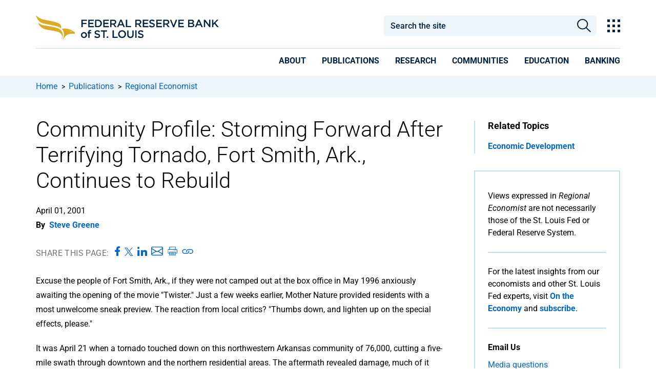

--- FILE ---
content_type: text/html; charset=utf-8
request_url: https://www.stlouisfed.org/publications/regional-economist/april-2001/storming-forward-after-terrifying-tornado-fort-smith-ark-continues-to-rebuild
body_size: 29353
content:



<!DOCTYPE html>
<!--[if lt IE 7]>      <html class="no-js lt-ie9 lt-ie8 lt-ie7"> <![endif]-->
<!--[if IE 7]>         <html class="no-js lt-ie9 lt-ie8"> <![endif]-->
<!--[if IE 8]>         <html class="no-js lt-ie9"> <![endif]-->
<!--[if gt IE 8]><!-->
<html class="no-js" lang="en">
<!--<![endif]-->
<head>
<link href="/-/media/feature/experience-accelerator/bootstrap-4/bootstrap-4/styles/bootstrap-grid.css" rel="stylesheet" /><link href="/-/media/base-themes/core-libraries/styles/mediaelementplayer.css" rel="stylesheet" /><link href="/-/media/base-themes/core-libraries/styles/mediaelementplayer-legacy.css" rel="stylesheet" /><link href="/-/media/base-themes/core-libraries/styles/font-awesomemin.css" rel="stylesheet" /><link href="/-/media/base-themes/core-libraries/styles/fullcalendar.css" rel="stylesheet" /><link href="/-/media/base-themes/core-libraries/styles/jquerymcustomscrollbar.css" rel="stylesheet" /><link href="/-/media/base-themes/core-libraries/styles/jquery-ui.css" rel="stylesheet" /><link href="/-/media/base-themes/main-theme/styles/author.css" rel="stylesheet" /><link href="/-/media/base-themes/main-theme/styles/core.css" rel="stylesheet" /><link href="/-/media/base-themes/main-theme/styles/file-type-icons.css" rel="stylesheet" /><link href="/-/media/base-themes/main-theme/styles/grayscale-mode.css" rel="stylesheet" /><link href="/-/media/base-themes/main-theme/styles/reset.css" rel="stylesheet" /><link href="/-/media/themes/basic2/styles/pre-optimized-min.css?t=20191114T231909Z" rel="stylesheet" /><link href="/-/media/themes/frbstl/stlouisfed/stlouisfed/styles/highcharts.css" rel="stylesheet" /><link href="/-/media/themes/frbstl/stlouisfed/stlouisfed/styles/stlouisfed_flash.css" rel="stylesheet" />    
<meta name="VIcurrentDateTime" content="638984245744252658" />
<script type="text/javascript" src="/layouts/system/VisitorIdentification.js"></script>

    




















    <script type="application/ld+json">
    {
    "@context": "http://schema.org",
    "@type": "NewsArticle",
    "name": "Community Profile: Storming Forward After Terrifying Tornado, Fort Smith, Ark., Continues to Rebuild",
    "@id": "https://www.stlouisfed.org/publications/regional-economist/april-2001/storming-forward-after-terrifying-tornado-fort-smith-ark-continues-to-rebuild",
    
    
    "author": [
       { "name": "Steve Greene", "@type": "person" }
     ],
    "datePublished": "4/1/2001 12:00:00 AM",
    "dateModified": "12/9/2021 4:11:00 PM",
    "headline": "Community Profile: Storming Forward After Terrifying Tornado, Fort Smith, Ark., Continues to Rebuild",
    "image": {
    "@type": "imageObject",
    "url": "https://www.stlouisfed.org/-/media/project/frbstl/stlouisfed/publications/regional-economist/thumbs/thumb_article_re.gif",
    "width": "600",
    "height": "400"
    },

    "publisher": {
    "@type": "Organization",
    "name": "Federal Reserve Bank of St. Louis",
    "url": "https://www.stlouisfed.org",
    "logo": {
    "@type": "imageObject",
    "url": "https://www.stlouisfed.org/-/media/project/frbstl/stlouisfed/Images/Logos/stlfed_logo.png",
    "width": "1080",
    "height": "1080"
    }
    },
"description": "Community Profile: Storming Forward After Terrifying Tornado, Fort Smith, Ark., Continues to Rebuild"
    }
    </script>

    <link rel="canonical" href="https://www.stlouisfed.org/publications/regional-economist/april-2001/storming-forward-after-terrifying-tornado-fort-smith-ark-continues-to-rebuild" />











    <title>Community Profile: Storming Forward After Terrifying Tornado, Fort Smith, Ark., Continues to Rebuild</title>


    <meta name="viewport" content="width=device-width, initial-scale=1"/>



<meta property="og:type"  content="Article" /><meta property="og:image"  content="https://www.stlouisfed.org/-/media/project/frbstl/stlouisfed/images/logos/facebook/frb-stl_200px.jpg" /><meta property="og:title"  content="Community Profile: Storming Forward After Terrifying Tornado, Fort Smith, Ark., Continues to Rebuild" /><meta property="og:url"  content="https://www.stlouisfed.org/publications/regional-economist/april-2001/storming-forward-after-terrifying-tornado-fort-smith-ark-continues-to-rebuild" />





<meta property="twitter:title"  content="Storming Forward After Terrifying Tornado Fort Smith Ark Continues to Rebuild" /><meta property="twitter:card"  content="summary_large_image" />

<!-- GTM files -->
<link rel="dns-prefetch" href="https://www.googletagmanager.com/" >
<!-- <link href="https://www.googletagmanager.com/gtag" rel="preload" as="script"> -->

<!-- Google Fonts preloads for latin font only  -->
<link rel="preload" href="https://fonts.gstatic.com/s/roboto/v47/KFO7CnqEu92Fr1ME7kSn66aGLdTylUAMa3KUBGEe.woff2" crossorigin as="font" type="font/woff2">
<link rel="preload" href="https://fonts.gstatic.com/s/roboto/v47/KFO7CnqEu92Fr1ME7kSn66aGLdTylUAMa3yUBA.woff2" crossorigin as="font" type="font/woff2">
<link rel="preload" href="https://fonts.gstatic.com/s/robotocondensed/v27/ieVj2ZhZI2eCN5jzbjEETS9weq8-19eLAQM9UvI.woff2" crossorigin as="font" type="font/woff2">
<link rel="preload" href="https://fonts.gstatic.com/s/robotocondensed/v27/ieVj2ZhZI2eCN5jzbjEETS9weq8-19eLDwM9.woff2" crossorigin as="font" type="font/woff2">
<link rel="preload" href="https://fonts.gstatic.com/s/robotocondensed/v27/ieVl2ZhZI2eCN5jzbjEETS9weq8-19y7DRs5.woff2" crossorigin as="font" type="font/woff2">
<link rel="preload" href="https://fonts.gstatic.com/s/robotocondensed/v27/ieVl2ZhZI2eCN5jzbjEETS9weq8-19K7DQ.woff2" crossorigin as="font" type="font/woff2">

<!-- adobe fonts preload (what is adobe fonts used for???) -->
<link rel="preload" href="https://use.typekit.net/plr0der.js" as="script">

<script type="text/javascript" src="//script.crazyegg.com/pages/scripts/0067/6278.js" async="async" ></script>

<meta http-equiv="Content-Type" content="text/html;charset=utf-8" />

<link href="https://www.stlouisfed.org/-/media/project/frbstl/stlouisfed/images/logos/favicon_white32x32.ico" rel="icon" />

<!-- Google Tag Manager -->
<script>(function(w,d,s,l,i){w[l]=w[l]||[];w[l].push({'gtm.start':
new Date().getTime(),event:'gtm.js'});var f=d.getElementsByTagName(s)[0],
j=d.createElement(s),dl=l!='dataLayer'?'&l='+l:'';j.async=true;j.src=
'https://www.googletagmanager.com/gtm.js?id='+i+dl;f.parentNode.insertBefore(j,f);
})(window,document,'script','dataLayer','GTM-M3GP7HP');</script>
<!-- End Google Tag Manager -->


<script>	

function validDates() {
    return (jQuery('#id-from-date.err-msg').text().length == 0 && jQuery('#id-to-date.err-msg').text().length == 0) 
}

function toggleMobileFilter() {
    //if the window is open, check the dates before closing
    if (jQuery('#frbstl-facets-container').hasClass('active')) {
        //check to see if a date picker is on this form
        if (jQuery('.datepicker-input').length) {
            if (jQuery('#id-from-date.err-msg').text().length == 0 && jQuery('#id-to-date.err-msg').text().length == 0) {
                processDatePick();
                if (validDates()) {
                    jQuery("#frbstl-facets-container").toggleClass("active");
                }
            }
        } else {
            jQuery("#frbstl-facets-container").toggleClass("active");
        }
        jQuery("body").css("overflow", "auto");

    }  else {
        jQuery("#frbstl-facets-container").toggleClass("active");
        jQuery("body").css("overflow", "hidden");
    }


}

function clearMobileFiltersCloseWindow() {
//    var facetSummary =  jQuery('.frbstl-facet-summary');
//    facetSummary.find('.clear-all-active-facets').trigger('click');
//    facetSummary.find('.clear-all-active-facets')[0].click();

jQuery('.bottom-remove-filter > button').trigger('click');
toggleMobileFilter();

}


</script>


<!-- global font, do not remove -->
<style>
/* cyrillic-ext */
@font-face {
  font-family: 'Roboto';
  font-style: italic;
  font-weight: 100 900;
  font-stretch: 100%;
  font-display: swap;
  src: url(https://fonts.gstatic.com/s/roboto/v47/KFO5CnqEu92Fr1Mu53ZEC9_Vu3r1gIhOszmkC3kaWzU.woff2) format('woff2');
  unicode-range: U+0460-052F, U+1C80-1C8A, U+20B4, U+2DE0-2DFF, U+A640-A69F, U+FE2E-FE2F;
}
/* cyrillic */
@font-face {
  font-family: 'Roboto';
  font-style: italic;
  font-weight: 100 900;
  font-stretch: 100%;
  font-display: swap;
  src: url(https://fonts.gstatic.com/s/roboto/v47/KFO5CnqEu92Fr1Mu53ZEC9_Vu3r1gIhOszmkAnkaWzU.woff2) format('woff2');
  unicode-range: U+0301, U+0400-045F, U+0490-0491, U+04B0-04B1, U+2116;
}
/* greek-ext */
@font-face {
  font-family: 'Roboto';
  font-style: italic;
  font-weight: 100 900;
  font-stretch: 100%;
  font-display: swap;
  src: url(https://fonts.gstatic.com/s/roboto/v47/KFO5CnqEu92Fr1Mu53ZEC9_Vu3r1gIhOszmkCnkaWzU.woff2) format('woff2');
  unicode-range: U+1F00-1FFF;
}
/* greek */
@font-face {
  font-family: 'Roboto';
  font-style: italic;
  font-weight: 100 900;
  font-stretch: 100%;
  font-display: swap;
  src: url(https://fonts.gstatic.com/s/roboto/v47/KFO5CnqEu92Fr1Mu53ZEC9_Vu3r1gIhOszmkBXkaWzU.woff2) format('woff2');
  unicode-range: U+0370-0377, U+037A-037F, U+0384-038A, U+038C, U+038E-03A1, U+03A3-03FF;
}
/* math */
@font-face {
  font-family: 'Roboto';
  font-style: italic;
  font-weight: 100 900;
  font-stretch: 100%;
  font-display: swap;
  src: url(https://fonts.gstatic.com/s/roboto/v47/KFO5CnqEu92Fr1Mu53ZEC9_Vu3r1gIhOszmkenkaWzU.woff2) format('woff2');
  unicode-range: U+0302-0303, U+0305, U+0307-0308, U+0310, U+0312, U+0315, U+031A, U+0326-0327, U+032C, U+032F-0330, U+0332-0333, U+0338, U+033A, U+0346, U+034D, U+0391-03A1, U+03A3-03A9, U+03B1-03C9, U+03D1, U+03D5-03D6, U+03F0-03F1, U+03F4-03F5, U+2016-2017, U+2034-2038, U+203C, U+2040, U+2043, U+2047, U+2050, U+2057, U+205F, U+2070-2071, U+2074-208E, U+2090-209C, U+20D0-20DC, U+20E1, U+20E5-20EF, U+2100-2112, U+2114-2115, U+2117-2121, U+2123-214F, U+2190, U+2192, U+2194-21AE, U+21B0-21E5, U+21F1-21F2, U+21F4-2211, U+2213-2214, U+2216-22FF, U+2308-230B, U+2310, U+2319, U+231C-2321, U+2336-237A, U+237C, U+2395, U+239B-23B7, U+23D0, U+23DC-23E1, U+2474-2475, U+25AF, U+25B3, U+25B7, U+25BD, U+25C1, U+25CA, U+25CC, U+25FB, U+266D-266F, U+27C0-27FF, U+2900-2AFF, U+2B0E-2B11, U+2B30-2B4C, U+2BFE, U+3030, U+FF5B, U+FF5D, U+1D400-1D7FF, U+1EE00-1EEFF;
}
/* symbols */
@font-face {
  font-family: 'Roboto';
  font-style: italic;
  font-weight: 100 900;
  font-stretch: 100%;
  font-display: swap;
  src: url(https://fonts.gstatic.com/s/roboto/v47/KFO5CnqEu92Fr1Mu53ZEC9_Vu3r1gIhOszmkaHkaWzU.woff2) format('woff2');
  unicode-range: U+0001-000C, U+000E-001F, U+007F-009F, U+20DD-20E0, U+20E2-20E4, U+2150-218F, U+2190, U+2192, U+2194-2199, U+21AF, U+21E6-21F0, U+21F3, U+2218-2219, U+2299, U+22C4-22C6, U+2300-243F, U+2440-244A, U+2460-24FF, U+25A0-27BF, U+2800-28FF, U+2921-2922, U+2981, U+29BF, U+29EB, U+2B00-2BFF, U+4DC0-4DFF, U+FFF9-FFFB, U+10140-1018E, U+10190-1019C, U+101A0, U+101D0-101FD, U+102E0-102FB, U+10E60-10E7E, U+1D2C0-1D2D3, U+1D2E0-1D37F, U+1F000-1F0FF, U+1F100-1F1AD, U+1F1E6-1F1FF, U+1F30D-1F30F, U+1F315, U+1F31C, U+1F31E, U+1F320-1F32C, U+1F336, U+1F378, U+1F37D, U+1F382, U+1F393-1F39F, U+1F3A7-1F3A8, U+1F3AC-1F3AF, U+1F3C2, U+1F3C4-1F3C6, U+1F3CA-1F3CE, U+1F3D4-1F3E0, U+1F3ED, U+1F3F1-1F3F3, U+1F3F5-1F3F7, U+1F408, U+1F415, U+1F41F, U+1F426, U+1F43F, U+1F441-1F442, U+1F444, U+1F446-1F449, U+1F44C-1F44E, U+1F453, U+1F46A, U+1F47D, U+1F4A3, U+1F4B0, U+1F4B3, U+1F4B9, U+1F4BB, U+1F4BF, U+1F4C8-1F4CB, U+1F4D6, U+1F4DA, U+1F4DF, U+1F4E3-1F4E6, U+1F4EA-1F4ED, U+1F4F7, U+1F4F9-1F4FB, U+1F4FD-1F4FE, U+1F503, U+1F507-1F50B, U+1F50D, U+1F512-1F513, U+1F53E-1F54A, U+1F54F-1F5FA, U+1F610, U+1F650-1F67F, U+1F687, U+1F68D, U+1F691, U+1F694, U+1F698, U+1F6AD, U+1F6B2, U+1F6B9-1F6BA, U+1F6BC, U+1F6C6-1F6CF, U+1F6D3-1F6D7, U+1F6E0-1F6EA, U+1F6F0-1F6F3, U+1F6F7-1F6FC, U+1F700-1F7FF, U+1F800-1F80B, U+1F810-1F847, U+1F850-1F859, U+1F860-1F887, U+1F890-1F8AD, U+1F8B0-1F8BB, U+1F8C0-1F8C1, U+1F900-1F90B, U+1F93B, U+1F946, U+1F984, U+1F996, U+1F9E9, U+1FA00-1FA6F, U+1FA70-1FA7C, U+1FA80-1FA89, U+1FA8F-1FAC6, U+1FACE-1FADC, U+1FADF-1FAE9, U+1FAF0-1FAF8, U+1FB00-1FBFF;
}
/* vietnamese */
@font-face {
  font-family: 'Roboto';
  font-style: italic;
  font-weight: 100 900;
  font-stretch: 100%;
  font-display: swap;
  src: url(https://fonts.gstatic.com/s/roboto/v47/KFO5CnqEu92Fr1Mu53ZEC9_Vu3r1gIhOszmkCXkaWzU.woff2) format('woff2');
  unicode-range: U+0102-0103, U+0110-0111, U+0128-0129, U+0168-0169, U+01A0-01A1, U+01AF-01B0, U+0300-0301, U+0303-0304, U+0308-0309, U+0323, U+0329, U+1EA0-1EF9, U+20AB;
}
/* latin-ext */
@font-face {
  font-family: 'Roboto';
  font-style: italic;
  font-weight: 100 900;
  font-stretch: 100%;
  font-display: swap;
  src: url(https://fonts.gstatic.com/s/roboto/v47/KFO5CnqEu92Fr1Mu53ZEC9_Vu3r1gIhOszmkCHkaWzU.woff2) format('woff2');
  unicode-range: U+0100-02BA, U+02BD-02C5, U+02C7-02CC, U+02CE-02D7, U+02DD-02FF, U+0304, U+0308, U+0329, U+1D00-1DBF, U+1E00-1E9F, U+1EF2-1EFF, U+2020, U+20A0-20AB, U+20AD-20C0, U+2113, U+2C60-2C7F, U+A720-A7FF;
}
/* latin */
@font-face {
  font-family: 'Roboto';
  font-style: italic;
  font-weight: 100 900;
  font-stretch: 100%;
  font-display: swap;
  src: url(https://fonts.gstatic.com/s/roboto/v47/KFO5CnqEu92Fr1Mu53ZEC9_Vu3r1gIhOszmkBnka.woff2) format('woff2');
  unicode-range: U+0000-00FF, U+0131, U+0152-0153, U+02BB-02BC, U+02C6, U+02DA, U+02DC, U+0304, U+0308, U+0329, U+2000-206F, U+20AC, U+2122, U+2191, U+2193, U+2212, U+2215, U+FEFF, U+FFFD;
}
/* cyrillic-ext */
@font-face {
  font-family: 'Roboto';
  font-style: normal;
  font-weight: 100 900;
  font-stretch: 100%;
  font-display: swap;
  src: url(https://fonts.gstatic.com/s/roboto/v47/KFO7CnqEu92Fr1ME7kSn66aGLdTylUAMa3GUBGEe.woff2) format('woff2');
  unicode-range: U+0460-052F, U+1C80-1C8A, U+20B4, U+2DE0-2DFF, U+A640-A69F, U+FE2E-FE2F;
}
/* cyrillic */
@font-face {
  font-family: 'Roboto';
  font-style: normal;
  font-weight: 100 900;
  font-stretch: 100%;
  font-display: swap;
  src: url(https://fonts.gstatic.com/s/roboto/v47/KFO7CnqEu92Fr1ME7kSn66aGLdTylUAMa3iUBGEe.woff2) format('woff2');
  unicode-range: U+0301, U+0400-045F, U+0490-0491, U+04B0-04B1, U+2116;
}
/* greek-ext */
@font-face {
  font-family: 'Roboto';
  font-style: normal;
  font-weight: 100 900;
  font-stretch: 100%;
  font-display: swap;
  src: url(https://fonts.gstatic.com/s/roboto/v47/KFO7CnqEu92Fr1ME7kSn66aGLdTylUAMa3CUBGEe.woff2) format('woff2');
  unicode-range: U+1F00-1FFF;
}
/* greek */
@font-face {
  font-family: 'Roboto';
  font-style: normal;
  font-weight: 100 900;
  font-stretch: 100%;
  font-display: swap;
  src: url(https://fonts.gstatic.com/s/roboto/v47/KFO7CnqEu92Fr1ME7kSn66aGLdTylUAMa3-UBGEe.woff2) format('woff2');
  unicode-range: U+0370-0377, U+037A-037F, U+0384-038A, U+038C, U+038E-03A1, U+03A3-03FF;
}
/* math */
@font-face {
  font-family: 'Roboto';
  font-style: normal;
  font-weight: 100 900;
  font-stretch: 100%;
  font-display: swap;
  src: url(https://fonts.gstatic.com/s/roboto/v47/KFO7CnqEu92Fr1ME7kSn66aGLdTylUAMawCUBGEe.woff2) format('woff2');
  unicode-range: U+0302-0303, U+0305, U+0307-0308, U+0310, U+0312, U+0315, U+031A, U+0326-0327, U+032C, U+032F-0330, U+0332-0333, U+0338, U+033A, U+0346, U+034D, U+0391-03A1, U+03A3-03A9, U+03B1-03C9, U+03D1, U+03D5-03D6, U+03F0-03F1, U+03F4-03F5, U+2016-2017, U+2034-2038, U+203C, U+2040, U+2043, U+2047, U+2050, U+2057, U+205F, U+2070-2071, U+2074-208E, U+2090-209C, U+20D0-20DC, U+20E1, U+20E5-20EF, U+2100-2112, U+2114-2115, U+2117-2121, U+2123-214F, U+2190, U+2192, U+2194-21AE, U+21B0-21E5, U+21F1-21F2, U+21F4-2211, U+2213-2214, U+2216-22FF, U+2308-230B, U+2310, U+2319, U+231C-2321, U+2336-237A, U+237C, U+2395, U+239B-23B7, U+23D0, U+23DC-23E1, U+2474-2475, U+25AF, U+25B3, U+25B7, U+25BD, U+25C1, U+25CA, U+25CC, U+25FB, U+266D-266F, U+27C0-27FF, U+2900-2AFF, U+2B0E-2B11, U+2B30-2B4C, U+2BFE, U+3030, U+FF5B, U+FF5D, U+1D400-1D7FF, U+1EE00-1EEFF;
}
/* symbols */
@font-face {
  font-family: 'Roboto';
  font-style: normal;
  font-weight: 100 900;
  font-stretch: 100%;
  font-display: swap;
  src: url(https://fonts.gstatic.com/s/roboto/v47/KFO7CnqEu92Fr1ME7kSn66aGLdTylUAMaxKUBGEe.woff2) format('woff2');
  unicode-range: U+0001-000C, U+000E-001F, U+007F-009F, U+20DD-20E0, U+20E2-20E4, U+2150-218F, U+2190, U+2192, U+2194-2199, U+21AF, U+21E6-21F0, U+21F3, U+2218-2219, U+2299, U+22C4-22C6, U+2300-243F, U+2440-244A, U+2460-24FF, U+25A0-27BF, U+2800-28FF, U+2921-2922, U+2981, U+29BF, U+29EB, U+2B00-2BFF, U+4DC0-4DFF, U+FFF9-FFFB, U+10140-1018E, U+10190-1019C, U+101A0, U+101D0-101FD, U+102E0-102FB, U+10E60-10E7E, U+1D2C0-1D2D3, U+1D2E0-1D37F, U+1F000-1F0FF, U+1F100-1F1AD, U+1F1E6-1F1FF, U+1F30D-1F30F, U+1F315, U+1F31C, U+1F31E, U+1F320-1F32C, U+1F336, U+1F378, U+1F37D, U+1F382, U+1F393-1F39F, U+1F3A7-1F3A8, U+1F3AC-1F3AF, U+1F3C2, U+1F3C4-1F3C6, U+1F3CA-1F3CE, U+1F3D4-1F3E0, U+1F3ED, U+1F3F1-1F3F3, U+1F3F5-1F3F7, U+1F408, U+1F415, U+1F41F, U+1F426, U+1F43F, U+1F441-1F442, U+1F444, U+1F446-1F449, U+1F44C-1F44E, U+1F453, U+1F46A, U+1F47D, U+1F4A3, U+1F4B0, U+1F4B3, U+1F4B9, U+1F4BB, U+1F4BF, U+1F4C8-1F4CB, U+1F4D6, U+1F4DA, U+1F4DF, U+1F4E3-1F4E6, U+1F4EA-1F4ED, U+1F4F7, U+1F4F9-1F4FB, U+1F4FD-1F4FE, U+1F503, U+1F507-1F50B, U+1F50D, U+1F512-1F513, U+1F53E-1F54A, U+1F54F-1F5FA, U+1F610, U+1F650-1F67F, U+1F687, U+1F68D, U+1F691, U+1F694, U+1F698, U+1F6AD, U+1F6B2, U+1F6B9-1F6BA, U+1F6BC, U+1F6C6-1F6CF, U+1F6D3-1F6D7, U+1F6E0-1F6EA, U+1F6F0-1F6F3, U+1F6F7-1F6FC, U+1F700-1F7FF, U+1F800-1F80B, U+1F810-1F847, U+1F850-1F859, U+1F860-1F887, U+1F890-1F8AD, U+1F8B0-1F8BB, U+1F8C0-1F8C1, U+1F900-1F90B, U+1F93B, U+1F946, U+1F984, U+1F996, U+1F9E9, U+1FA00-1FA6F, U+1FA70-1FA7C, U+1FA80-1FA89, U+1FA8F-1FAC6, U+1FACE-1FADC, U+1FADF-1FAE9, U+1FAF0-1FAF8, U+1FB00-1FBFF;
}
/* vietnamese */
@font-face {
  font-family: 'Roboto';
  font-style: normal;
  font-weight: 100 900;
  font-stretch: 100%;
  font-display: swap;
  src: url(https://fonts.gstatic.com/s/roboto/v47/KFO7CnqEu92Fr1ME7kSn66aGLdTylUAMa3OUBGEe.woff2) format('woff2');
  unicode-range: U+0102-0103, U+0110-0111, U+0128-0129, U+0168-0169, U+01A0-01A1, U+01AF-01B0, U+0300-0301, U+0303-0304, U+0308-0309, U+0323, U+0329, U+1EA0-1EF9, U+20AB;
}
/* latin-ext */
@font-face {
  font-family: 'Roboto';
  font-style: normal;
  font-weight: 100 900;
  font-stretch: 100%;
  font-display: swap;
  src: url(https://fonts.gstatic.com/s/roboto/v47/KFO7CnqEu92Fr1ME7kSn66aGLdTylUAMa3KUBGEe.woff2) format('woff2');
  unicode-range: U+0100-02BA, U+02BD-02C5, U+02C7-02CC, U+02CE-02D7, U+02DD-02FF, U+0304, U+0308, U+0329, U+1D00-1DBF, U+1E00-1E9F, U+1EF2-1EFF, U+2020, U+20A0-20AB, U+20AD-20C0, U+2113, U+2C60-2C7F, U+A720-A7FF;
}
/* latin */
@font-face {
  font-family: 'Roboto';
  font-style: normal;
  font-weight: 100 900;
  font-stretch: 100%;
  font-display: swap;
  src: url(https://fonts.gstatic.com/s/roboto/v47/KFO7CnqEu92Fr1ME7kSn66aGLdTylUAMa3yUBA.woff2) format('woff2');
  unicode-range: U+0000-00FF, U+0131, U+0152-0153, U+02BB-02BC, U+02C6, U+02DA, U+02DC, U+0304, U+0308, U+0329, U+2000-206F, U+20AC, U+2122, U+2191, U+2193, U+2212, U+2215, U+FEFF, U+FFFD;
}
/* cyrillic-ext */
@font-face {
  font-family: 'Roboto Condensed';
  font-style: italic;
  font-weight: 100 900;
  font-display: swap;
  src: url(https://fonts.gstatic.com/s/robotocondensed/v27/ieVj2ZhZI2eCN5jzbjEETS9weq8-19eLAgM9UvI.woff2) format('woff2');
  unicode-range: U+0460-052F, U+1C80-1C8A, U+20B4, U+2DE0-2DFF, U+A640-A69F, U+FE2E-FE2F;
}
/* cyrillic */
@font-face {
  font-family: 'Roboto Condensed';
  font-style: italic;
  font-weight: 100 900;
  font-display: swap;
  src: url(https://fonts.gstatic.com/s/robotocondensed/v27/ieVj2ZhZI2eCN5jzbjEETS9weq8-19eLCwM9UvI.woff2) format('woff2');
  unicode-range: U+0301, U+0400-045F, U+0490-0491, U+04B0-04B1, U+2116;
}
/* greek-ext */
@font-face {
  font-family: 'Roboto Condensed';
  font-style: italic;
  font-weight: 100 900;
  font-display: swap;
  src: url(https://fonts.gstatic.com/s/robotocondensed/v27/ieVj2ZhZI2eCN5jzbjEETS9weq8-19eLAwM9UvI.woff2) format('woff2');
  unicode-range: U+1F00-1FFF;
}
/* greek */
@font-face {
  font-family: 'Roboto Condensed';
  font-style: italic;
  font-weight: 100 900;
  font-display: swap;
  src: url(https://fonts.gstatic.com/s/robotocondensed/v27/ieVj2ZhZI2eCN5jzbjEETS9weq8-19eLDAM9UvI.woff2) format('woff2');
  unicode-range: U+0370-0377, U+037A-037F, U+0384-038A, U+038C, U+038E-03A1, U+03A3-03FF;
}
/* vietnamese */
@font-face {
  font-family: 'Roboto Condensed';
  font-style: italic;
  font-weight: 100 900;
  font-display: swap;
  src: url(https://fonts.gstatic.com/s/robotocondensed/v27/ieVj2ZhZI2eCN5jzbjEETS9weq8-19eLAAM9UvI.woff2) format('woff2');
  unicode-range: U+0102-0103, U+0110-0111, U+0128-0129, U+0168-0169, U+01A0-01A1, U+01AF-01B0, U+0300-0301, U+0303-0304, U+0308-0309, U+0323, U+0329, U+1EA0-1EF9, U+20AB;
}
/* latin-ext */
@font-face {
  font-family: 'Roboto Condensed';
  font-style: italic;
  font-weight: 100 900;
  font-display: swap;
  src: url(https://fonts.gstatic.com/s/robotocondensed/v27/ieVj2ZhZI2eCN5jzbjEETS9weq8-19eLAQM9UvI.woff2) format('woff2');
  unicode-range: U+0100-02BA, U+02BD-02C5, U+02C7-02CC, U+02CE-02D7, U+02DD-02FF, U+0304, U+0308, U+0329, U+1D00-1DBF, U+1E00-1E9F, U+1EF2-1EFF, U+2020, U+20A0-20AB, U+20AD-20C0, U+2113, U+2C60-2C7F, U+A720-A7FF;
}
/* latin */
@font-face {
  font-family: 'Roboto Condensed';
  font-style: italic;
  font-weight: 100 900;
  font-display: swap;
  src: url(https://fonts.gstatic.com/s/robotocondensed/v27/ieVj2ZhZI2eCN5jzbjEETS9weq8-19eLDwM9.woff2) format('woff2');
  unicode-range: U+0000-00FF, U+0131, U+0152-0153, U+02BB-02BC, U+02C6, U+02DA, U+02DC, U+0304, U+0308, U+0329, U+2000-206F, U+20AC, U+2122, U+2191, U+2193, U+2212, U+2215, U+FEFF, U+FFFD;
}
/* cyrillic-ext */
@font-face {
  font-family: 'Roboto Condensed';
  font-style: normal;
  font-weight: 100 900;
  font-display: swap;
  src: url(https://fonts.gstatic.com/s/robotocondensed/v27/ieVl2ZhZI2eCN5jzbjEETS9weq8-19-7DRs5.woff2) format('woff2');
  unicode-range: U+0460-052F, U+1C80-1C8A, U+20B4, U+2DE0-2DFF, U+A640-A69F, U+FE2E-FE2F;
}
/* cyrillic */
@font-face {
  font-family: 'Roboto Condensed';
  font-style: normal;
  font-weight: 100 900;
  font-display: swap;
  src: url(https://fonts.gstatic.com/s/robotocondensed/v27/ieVl2ZhZI2eCN5jzbjEETS9weq8-19a7DRs5.woff2) format('woff2');
  unicode-range: U+0301, U+0400-045F, U+0490-0491, U+04B0-04B1, U+2116;
}
/* greek-ext */
@font-face {
  font-family: 'Roboto Condensed';
  font-style: normal;
  font-weight: 100 900;
  font-display: swap;
  src: url(https://fonts.gstatic.com/s/robotocondensed/v27/ieVl2ZhZI2eCN5jzbjEETS9weq8-1967DRs5.woff2) format('woff2');
  unicode-range: U+1F00-1FFF;
}
/* greek */
@font-face {
  font-family: 'Roboto Condensed';
  font-style: normal;
  font-weight: 100 900;
  font-display: swap;
  src: url(https://fonts.gstatic.com/s/robotocondensed/v27/ieVl2ZhZI2eCN5jzbjEETS9weq8-19G7DRs5.woff2) format('woff2');
  unicode-range: U+0370-0377, U+037A-037F, U+0384-038A, U+038C, U+038E-03A1, U+03A3-03FF;
}
/* vietnamese */
@font-face {
  font-family: 'Roboto Condensed';
  font-style: normal;
  font-weight: 100 900;
  font-display: swap;
  src: url(https://fonts.gstatic.com/s/robotocondensed/v27/ieVl2ZhZI2eCN5jzbjEETS9weq8-1927DRs5.woff2) format('woff2');
  unicode-range: U+0102-0103, U+0110-0111, U+0128-0129, U+0168-0169, U+01A0-01A1, U+01AF-01B0, U+0300-0301, U+0303-0304, U+0308-0309, U+0323, U+0329, U+1EA0-1EF9, U+20AB;
}
/* latin-ext */
@font-face {
  font-family: 'Roboto Condensed';
  font-style: normal;
  font-weight: 100 900;
  font-display: swap;
  src: url(https://fonts.gstatic.com/s/robotocondensed/v27/ieVl2ZhZI2eCN5jzbjEETS9weq8-19y7DRs5.woff2) format('woff2');
  unicode-range: U+0100-02BA, U+02BD-02C5, U+02C7-02CC, U+02CE-02D7, U+02DD-02FF, U+0304, U+0308, U+0329, U+1D00-1DBF, U+1E00-1E9F, U+1EF2-1EFF, U+2020, U+20A0-20AB, U+20AD-20C0, U+2113, U+2C60-2C7F, U+A720-A7FF;
}
/* latin */
@font-face {
  font-family: 'Roboto Condensed';
  font-style: normal;
  font-weight: 100 900;
  font-display: swap;
  src: url(https://fonts.gstatic.com/s/robotocondensed/v27/ieVl2ZhZI2eCN5jzbjEETS9weq8-19K7DQ.woff2) format('woff2');
  unicode-range: U+0000-00FF, U+0131, U+0152-0153, U+02BB-02BC, U+02C6, U+02DA, U+02DC, U+0304, U+0308, U+0329, U+2000-206F, U+20AC, U+2122, U+2191, U+2193, U+2212, U+2215, U+FEFF, U+FFFD;
}

</style>

<script async src="//use.typekit.net/plr0der.js"></script>
<script>try{Typekit.load({ async: true });}catch(e){}</script>

<meta name="msvalidate.01" content="932134229D83C67B6A6710BB79367456" />

<script>

function sizeFooter() {
    if (jQuery("#footer").offset() != undefined) {
        if (jQuery("#footer").height() + jQuery("#footer").offset().top < jQuery(window).height())
        {
            var footerHeight = jQuery(window).height() - jQuery("#footer").offset().top;
            jQuery('#footer').css({"height": footerHeight });
        }
        else {
            jQuery('#footer').css({"height": "100%"});
        }
    } else {
        jQuery('#footer').css({"height": "100%"});
    }
}

//jQuery(window).load(function() {
//    sizeFooter();
//});

window.load = function() {
    sizeFooter();
}

//jQuery(window).on("load", function() {
//    sizeFooter();
//});

//jQuery(window).resize(function() {
//    sizeFooter();
//});

//jQuery(window).on("resize", function() {
//    sizeFooter();
//});

window.resize= function() {
    sizeFooter();
}
</script>

<script>	
function handleEnter(e) {   
    if (e !== undefined)
    {
        var keycode = (e.keyCode ? e.keyCode : e.which);
        if (keycode == '13')
        {
            document.activeElement.click();
        }
    }
}

</script>

<script  src="https://code.jquery.com/jquery-3.7.1.min.js"
  integrity="sha256-/JqT3SQfawRcv/BIHPThkBvs0OEvtFFmqPF/lYI/Cxo="
  crossorigin="anonymous"></script>

<script type="text/javascript">

if (typeof jQuery == 'undefined') {

        document.write('<script type="text/javascript" src="/-/media/Project/FRBSTL/stlouisfed/Scripts/jQuery-371min.js">\x3C/script>'); 

       // console.log("CDN backup");

} else {

        //console.log("CDN");

}
</script> 
</head>
<body class="stlouis-fed detailpage default-device bodyclass">
    


<!-- Google Tag Manager (noscript) -->
<noscript><iframe src=https://www.googletagmanager.com/ns.html?id=GTM-M3GP7HP
height="0" width="0" style="display:none;visibility:hidden"></iframe></noscript>
<!-- End Google Tag Manager (noscript) -->
    
<!-- #wrapper -->
<div id="wrapper">
    <!-- #header -->
    <header>
        <div id="header" class="">
            

<div class="component content">
    <div class="component-content">
<style>
a.skip-main {
  left: -999px;
  position: absolute;
  top: auto;
  width: 1px;
  height: 1px;
  overflow: hidden;
  z-index: -999;
}
a.skip-main:focusss {
  left: auto;
  top: auto;
  width: 10%;
  height: auto;
  overflow: auto;
  margin: 10px 35%;
  padding: 5px;
  font-size: 20px;
  outline: 3px solid #e7bb2e;
  text-align: center;
  z-index: 999;
}
a.skip-main:focus {
position: static;
  left: 0;
  top: auto;
  width: 10%;
  height: auto;
  overflow: auto;
  margin: 10px ;
  padding: 5px;
  font-size: 20px;
  outline: 3px solid #e7bb2e;
  text-align: center;
  z-index: 999;
}

.skip-to-main {
  position: absolute;
  top: auto;
  width: 1px;
  height: 1px;
  overflow: hidden;
  z-index: -999;
    transition-property: top, background;
    transition-duration: 0.2s, 1s;
    transition-timing-function: ease-out, linear;
    transition-delay: 0s, 0s;
}

.skip-to-mainx:focus {
    height: 97px;
    background-color: #002856;
    position: fixed;
    top: 0;
    left: 0;
    width: 100%;
    z-index: 100;

}

.skip-to-main-button {
    width: 300px;
    margin-top: 25px;
    margin-left: auto;
    margin-right: auto;
}

.hide-skip-to-main {
    left: -999px;
}
.show-skip-to-main {
    height: 97px;
    background-color: #002856;
    position: fixed;
    top: 0;
    left: 0;
    width: 100%;
    z-index: 100;
}

</style>

<div id="skip-to-main" class="skip-to-main hide-skip-to-main large xlarge"  tabindex="0">
    <div class=" border-small skip-to-main-button padding-top-small padding-bottom-small text-align-center" >
        <a class="skip-main-link text-lg color-white" href="#frbstl-content">Skip to Main</a>
    </div>
</div>

<script>
    jQuery('.skip-main-link').click(function () {
        jQuery('.skip-to-main').removeClass('show-skip-to-main');
        jQuery('.skip-to-main').addClass('hide-skip-to-main');
});

</script>    </div>
</div>

<div class="component content padding-none">
    <div class="component-content">
<style>
.speech-recognition {
    font-size: 0;
    position: absolute;
}
.search-closed-button {
    height: 30px;
}
.button-width {
    width: 40px;
}

</style>


<div id="header-menu-z" class="site-header content-width-row">
    <div class="row header-row xlarge-flex large-flex medium-flex desktop-header">
        <div class="col-lg-6x logo-col">
            <a href="/" class="outline-fix">
                
                  <img class="desktop-header-image" src="/stlouisfed/-/media/Project/FRBSTL/stlouisfed/Images/Sitewide/FRB-STL-WEB-blue-gold.svg"  alt="Federal Reserve Bank of St. Louis">
                
            </a>
        </div>
        <div class="col-lg-x5 header-links-colxx search-col">
               
<div class="component search-box col-12" id="a" data-properties='{"endpoint":"//sxa/search/results/","suggestionEndpoint":"//sxa/search/suggestions/","suggestionsMode":"","resultPage":"/search","targetSignature":"siteResults","v":"{E22FB38C-3672-49E1-B145-563EEAEC4951}","s":"{A10D94E2-3F41-4100-A3BA-24E58460A483}","p":0,"l":"","languageSource":"AllLanguages","searchResultsSignature":"","itemid":"{09AACAD0-1984-430B-9C07-47629537C6CD}","minSuggestionsTriggerCharacterCount":2}'>
    <div class="component-content">
        
                <input type="text" class="search-box-input" autocomplete="off" name="textBoxSearch" maxlength="100" placeholder="Search the site" />
                    <button class="search-box-button-with-redirect" type="submit">
                         Search
                    </button>
    </div>
</div>

        </div>
        <div class="context-switch-col">
             <div id="content-switch" class="content-switch float-right" tabindex="0"></div>
               <div class="component plain-html">
    <div class="component-content">
<div class="context-switch-triangle-up display-none"></div>


<style>
    .no-wrap {
        flex-wrap: nowrap;
    }
</style>
  <!-- Modal content -->
    <div id="modal-content-box-shadow" class="modal-content box-shadow">
        <h3 class="margin-bottom-medium hr">Explore Our Apps</h3>
        <div class="button-row row">
             <div id="" class="col-12 context-button">
                <a class="a-link-no-underline" href="http://fred.stlouisfed.org" >
                    <div class="row no-wrap">
                         <div class="col-2 image-col padding-left-none">
                             <img class="content-switch-button" src="/stlouisfed/-/media/Project/FRBSTL/stlouisfed/Images/HomePage/fredicon.svg"  alt="">
                         </div>
                         <div class="col-10">
                             <p class="button-label">FRED</p>
                             <p class="button-description">Tools and resources to find and use economic data worldwide.</p>
                        </div>
                    </div>
               </a>
            </div>
        </div>
    <div class="button-row">
             <div id="" class="col-12 context-button">
                <a  class="a-link-no-underline" href="http://fraser.stlouisfed.org">
                    <div class="row no-wrap">
                         <div class="col-2 image-col padding-left-none">
                             <img class="content-switch-button" src="/stlouisfed/-/media/Project/FRBSTL/stlouisfed/Images/HomePage/frasericon.svg"  alt="">
                         </div>
                         <div class="col-10">
                             <p class="button-label">FRASER</p>
                             <p class="button-description">U.S. Financial, economic, and banking history.</p>
                        </div>
                    </div>
                </a>
            </div>
        </div>
        <div class="button-row row">
             <div id="" class="col-12 context-button">
                <a  class="a-link-no-underline" href="http://alfred.stlouisfed.org">
                    <div class="row no-wrap">
                         <div class="col-2 image-col padding-left-none">
                             <img class="content-switch-button" src="/stlouisfed/-/media/Project/FRBSTL/stlouisfed/Images/HomePage/alfredicon.svg"  alt="">
                         </div>
                         <div class="col-10">
                             <p class="button-label">ALFRED</p>
                             <p class="button-description">Vintages of economic data from specific dates in history.</p>
                        </div>
                    </div>
                </a>
            </div>
    </div>

        <div class="button-row row">
             <div id="" class="col-12 context-button">
                <a  class="a-link-no-underline" href="http://cassidi.stlouisfed.org">
                    <div class="row no-wrap">
                         <div class="col-2 image-col padding-left-none">
                             <img class="content-switch-button" src="/stlouisfed/-/media/Project/FRBSTL/stlouisfed/Images/HomePage/CASSIDIicon.svg"  alt="">
                         </div>
                         <div class="col-10">
                             <p class="button-label">CASSIDI</p>
                             <p class="button-description">View banking market concentrations and perform HHI analysis.</p>
                        </div>
                    </div>
                </a>
            </div>
    </div>
  </div>



<script>
var modal = document.getElementById("modal-content-box-shadow");

// Get the button that opens the modal
var btn = document.getElementById("content-switch");

// Get the <span> element that closes the modal
//var span = document.getElementsByClassName("close")[0];

function openModal() {
    modal.style.display = "block";
    var topPos =  jQuery("#content-switch").position().top + jQuery('#content-switch').height() + 12;
   var leftPos = jQuery("#content-switch").position().left - jQuery(".modal-content").width() + 40;
    jQuery(".modal-content").css("left", leftPos + "px");
    jQuery(".modal-content").css("top", topPos + "px");

    var leftPos = jQuery("#content-switch").position().left + jQuery("#content-switch").width() / 2 -12;
    var topPos =  jQuery("#content-switch").position().top + jQuery('#content-switch').height() -1;
    jQuery(".context-switch-triangle-up").css("left", leftPos + "px");
    jQuery(".context-switch-triangle-up").css("top", topPos + "px");
    jQuery('.context-switch-triangle-up').removeClass('display-none');
};

function closeModal() {
    modal.style.display = "none";
    jQuery('.context-switch-triangle-up').addClass('display-none');
}

// When the user clicks the button, open the modal 
btn.onclick = function() {
    if (modal.style.display == "block") {
        closeModal();
    } else {
        openModal();
    }

}

// When the user clicks on <span> (x), close the modal
//span.onclick = function() {
//  modal.style.display = "none";
//}

// When the user clicks anywhere outside of the modal, close it
window.onclick = function(event) {
  if (event.target == modal) {
    modal.style.display = "none";
    jQuery('.context-switch-triangle-up').addClass('display-none');
  }
}

// When the user resizes the window, close the modal
window.onresize= function(event) {
    modal.style.display = "none";
    jQuery('.context-switch-triangle-up').addClass('display-none');
    }


//jQuery(document).mouseup(function(e) {
//    if (jQuery(window).width() > DEVICE_MEDIUM) {
//        if (isClickOutsideMenu(jQuery('#modal-content-box-shadow')[0], e.clientX, e.clientY)) {
//            closeModal();
//        }
//    }
//});
document.addEventListener('mouseup', function(e) {
    if (window.innerWidth > 768) {
        if (isClickOutsideMenu(document.getElementById('modal-content-box-shadow'), e.clientX, e.clientY)) {
            closeModal();
        }
    }
});
//jQuery(document).ready(function () {
//     document.getElementById("content-switch").addEventListener("keypress", function(event) {
//      // If the user presses the "Enter" key on the keyboard
//      if (event.key === "Enter") {
//        // Cancel the default action, if needed
//        event.preventDefault();
//        // Trigger the button element with a click
 //       document.getElementById("content-switch").click();
 //     }
 //   });
//});

document.addEventListener('DOMContentLoaded', function () {
     document.getElementById("content-switch").addEventListener("keypress", function(event) {
      // If the user presses the "Enter" key on the keyboard
      if (event.key === "Enter") {
        // Cancel the default action, if needed
        event.preventDefault();
        // Trigger the button element with a click
        document.getElementById("content-switch").click();
      }
    });
});
</script>    </div>
</div>
        </div>
    </div>


    <div class="row header-row mobile-flex small-flex mobile-header padding-top-smal">
        <div class="col-8 col-sm-9 mobile-header-col">
            <a href="/" class="outline-fix">
                
                    <img class="mobile-header-image padding-mall" src="/stlouisfed/-/media/Project/FRBSTL/stlouisfed/Images/Common/mobilelogo2.svg" alt="Federal Reserve Bank of St. Louis mobile eagle logo">
                

            </a>
        </div>
        <div class="col-4 col-sm-3 padding-right-none ">
            <div class="mobile-search-hamburger-buttons">
                <div>
                    <button class="search-closed search-closed-button mobile-search-button-col">
                        <span class="speech-recognition">Search</span>
                    </button>
                </div>
                <div class=" float-left ">
                    <button class="hamburger-button">
                        <span class="speech-recognition">Toggle navigation</span>
                    </button>
                </div>
            </div>
        </div>
    </div>
</div>

<script>
//    jQuery(document).ready(function() {
//        if (jQuery(window).width() < 768) 
//        {
//            var navRowBottom = 50;
//            if (jQuery('.mobile-sitewide-search.hide-mobile-sitewide-search').length == 0) 
//            {
//                navRowBottom = 105;
//            }
//        }
//        else
//        {
//            var navRowBottom = 128;

//        }
//        jQuery('#header').css({"height": navRowBottom + "px"});
//    });

    document.addEventListener('DOMContentLoaded', function() {
        if (window.innerWidth < 768) 
        {
            var navRowBottom = 50;
            if (jQuery('.mobile-sitewide-search.hide-mobile-sitewide-search')[0].length == 0) 
            {
                navRowBottom = 105;
            }
        }
        else
        {
            var navRowBottom = 128;

        }
        jQuery('#header').css({"height": navRowBottom + "px"});
    });


//    jQuery(window).resize(function() {
//        var resizeRowBottom;
//        if (window.innerWidth < 768) 
//        {
//            resizeRowBottom= 50;
//            if (jQuery('.mobile-sitewide-search.hide-mobile-sitewide-search').length == 0) 
//            {
//                resizeRowBottom= 105;
//            }
//            jQuery('.debug-info').text("<768 " + resizeRowBottom);
//        }
//        else
//        {
//            resizeRowBottom= 128;
//            jQuery('.debug-info').text(">768 " + resizeRowBottom);
///        }
 ///       jQuery('#header').css({"height": resizeRowBottom+ "px"});
//        jQuery('.debug-info-line2').text("setting height to " + resizeRowBottom + "css height = " + jQuery('#header').height());

//var scroll = document.getElementById('scroll');
//var scrollWidth = $(scroll)[0].offsetWidth - $(scroll)[0].clientWidth;
 //jQuery('.debug-info-line2').text(scrollWidth);
 //   });

    window.addEventListener('resize', function() {
        var resizeRowBottom;
        if (window.innerWidth < 768) 
        {
            resizeRowBottom= 50;
            if (jQuery('.mobile-sitewide-search.hide-mobile-sitewide-search').length == 0) 
            {
                resizeRowBottom= 105;
            }
        }
        else
        {
            resizeRowBottom= 128;
        }
        jQuery('#header').css({"height": resizeRowBottom+ "px"});

    });

</script>    </div>
</div>

<div class="component frbstl-navigation col-12">
    <div class="component-content">

<style>

        .triangle-down {
            flex-basis: 100%;
            width: 50px;
            height: 30px;
            aspect-ratio: 1;
            clip-path: polygon(25% 0, 50% 75%, 75% 0%);
            position: absolute;
            top: calc(50% );
            /*left: calc(100%);*/
            background-color: white;
            z-index: 1;
        }
        .triangle-upp {
            flex-basis: 100%;
            width: 30px;
            height: 30px;
            aspect-ratio: 1;
            clip-path: polygon(25% 100%, 50% 75%, 75% 100%);
            position: absolute;
            top: calc(50% );
            /*left: calc(100%);*/
            background-color: white;
            z-index: 1;
        }
        .triangle-up::after {
            flex-basis: 100%;
            width: 45px;
            height: 25px;
            aspect-ratio: 1;
            clip-path: polygon(25% 100%, 50% 75%, 75% 100%);
            position: absolute;
            top: calc(50% );
            /*left: calc(100%);*/
            background-color: white;
            z-index: 1;
        }
.nav-row, .main-nav {
    background-color: white !important;
}



.mega-menu {
//    float: right !important;
}

.sub-menu-item-header {
    margin-bottom: 10px !important;
}

.header-sub-item-no-header, .header-sub-item {
    margin-bottom: 5px !important;
}

.header-sub-item > a{
    display: inline-block;
    line-height: 20px;
}

.header-sub-item .link-with-description a{
    display: inline-block;
    line-height: 20px;
}

.header-sub-item-no-header a {
    margin-left: 0 !important;
    line-height: 20px;
}
.header-sub-item-no-header .link-with-description a {
    margin-left: 0 !important;
    line-height: 20px;
}
.promo-descr {
    text-transform: none;
    color: black;
    font-size: 14px !important;
    line-height: 16px !important;
    padding-top: 10px;
}

.utility-image-col {
    margin-left: 15px;
    padding-top: 5px;
    max-width: 25%;
}
.utility-descr-col {
    max-width: 75%;
    margin-left: 15px;
}

</style>
<div class="row nav-row medium-flex large-flex xlarge-flex">
    <nav class="main-nav">
        <ul class="mega-menu" role="menubar">
            
            
                

                

                
                    <li class="menu-item  menu-item-1 " data-id='1' tabindex="0" role="presentation">
                        <div class="row main-menu-row">
                            <div class="col-11 col-lg-12 col-xl-12">
                                <p class="menu-item-label  main-menu-title padding-bottom-large padding-top-large center-vert-horzz">About</p>
                            </div>
                            <div class="col-1 d-md-none d-xl-none padding-top-medium padding-left-none padding-right-none">
                                <div class="menu-image menu-image-1 collapsed-menu-image" data-id="1"></div>
                            </div>
                        </div>
                        <div class="menu-content-width sub-menu sub-menu-1 hide-menu" aria-expanded="false">
                             <a class="clickable-link" tabindex="-1" href=
    "/about-us"

 target="" role="menuitem">
                                <p tabindex="0" class="clickable-link-descr sub-menu-descr mobile small medium large xlarge text-xxxl  ">About the St. Louis Fed</p>
                            </a>
                            <div class="row margin-top-xlarge justify-content-end">
                            
                            
                            
                                
                                     
                                    <div class="col-12 
    col-md-4 col-lg-3

">
                                        <ul class="ul-no-list-type-mm" role="menubar">
                                         

                                             

                                             
                                             
                                                 
                                                 <li class="header-sub-item-no-header line-height-2  " role="presentation">
                                                     <a  href=
    "/about-us/contact-us"

 target="" class="clickable-link mega-menu-link  text-default"  role="menuitem">Contact Us</a>
                                                 </li>
                                             

                                             

                                             
                                           

                                             

                                             
                                             
                                                 
                                                 <li class="header-sub-item-no-header line-height-2  " role="presentation">
                                                     <a  href=
    "/careers"

 target="" class="clickable-link mega-menu-link  text-default"  role="menuitem">Careers</a>
                                                 </li>
                                             

                                             

                                             
                                           

                                             

                                             
                                             
                                                 
                                                 <li class="header-sub-item-no-header line-height-2  " role="presentation">
                                                     <a  href=
  "https://museum.stlouisfed.org/"

 target="" class="clickable-link mega-menu-link  text-default"  role="menuitem">Economy Museum</a>
                                                 </li>
                                             

                                             

                                             
                                           

                                             

                                             
                                             
                                                 
                                                 <li class="header-sub-item-no-header line-height-2  " role="presentation">
                                                     <a  href=
    "/news-releases"

 target="" class="clickable-link mega-menu-link  text-default"  role="menuitem">News Releases</a>
                                                 </li>
                                             

                                             

                                             
                                           
                                        </ul>
                                    </div>
                                
                            
                                
                                     
                                    <div class="col-12 
    col-md-4 col-lg-3

">
                                        <ul class="ul-no-list-type-mm" role="menubar">
                                         

                                             
                                                 
                                                 
                                                 <li class="  sub-menu-item-header 1-header" role="presentation">
                                                     <div class="row sub-menu-row" tabindex="0">
                                                         <div class="col-11 sub-menu-item-label">
                                                             <span class="header-text color-navy text-bold text-default">Our Organization</span>
                                                         </div>
                                                         <div class="col-1 sub-menu-image">
                                                             <div class="header-image mobile small collapsed" data-id="1-1-item">
                                                             </div>
                                                         </div>
                                                     </div>
                                                 </li>
                                                 
                                                 

                                                     
                                                         
                                                         <li class="header-sub-item 1-1-item line-height-2" role="presentation">
                                                             <a   href=
    "/about-us/mission-and-core-values"

 target=""  class="clickable-link mega-menu-link text-default" role="menuitem">Vision, Mission & Values</a>
                                                         </li>
                                                     

                                                     

                                                 

                                                     
                                                         
                                                         <li class="header-sub-item 1-1-item line-height-2" role="presentation">
                                                             <a   href=
    "/about-us/history"

 target=""  class="clickable-link mega-menu-link text-default" role="menuitem">Our History</a>
                                                         </li>
                                                     

                                                     

                                                 

                                                     
                                                         
                                                         <li class="header-sub-item 1-1-item line-height-2" role="presentation">
                                                             <a   href=
    "/annual-report"

 target=""  class="clickable-link mega-menu-link text-default" role="menuitem">Annual Reports</a>
                                                         </li>
                                                     

                                                     

                                                 
                                             

                                             
                                             

                                             

                                             
                                           

                                             
                                                 
                                                 
                                                 <li class=" responsive-menu-header-margin sub-menu-item-header 2-header" role="presentation">
                                                     <div class="row sub-menu-row" tabindex="0">
                                                         <div class="col-11 sub-menu-item-label">
                                                             <span class="header-text color-navy text-bold text-default">The Federal Reserve System</span>
                                                         </div>
                                                         <div class="col-1 sub-menu-image">
                                                             <div class="header-image mobile small collapsed" data-id="1-2-item">
                                                             </div>
                                                         </div>
                                                     </div>
                                                 </li>
                                                 
                                                 

                                                     
                                                         
                                                         <li class="header-sub-item 1-2-item line-height-2" role="presentation">
                                                             <a   href=
    "/in-plain-english"

 target=""  class="clickable-link mega-menu-link text-default" role="menuitem">Tutorial: The Fed Explained</a>
                                                         </li>
                                                     

                                                     

                                                 

                                                     
                                                         
                                                         <li class="header-sub-item 1-2-item line-height-2" role="presentation">
                                                             <a   href=
    "/open-vault/2022/nov/fomc-voting-rotation-explained"

 target=""  class="clickable-link mega-menu-link text-default" role="menuitem">FOMC Voting Rotation</a>
                                                         </li>
                                                     

                                                     

                                                 

                                                     
                                                         
                                                         <li class="header-sub-item 1-2-item line-height-2" role="presentation">
                                                             <a   href=
    "/about-us/faqs"

 target=""  class="clickable-link mega-menu-link text-default" role="menuitem">Fed FAQs</a>
                                                         </li>
                                                     

                                                     

                                                 
                                             

                                             
                                             

                                             

                                             
                                           
                                        </ul>
                                    </div>
                                
                            
                                
                                     
                                    <div class="col-12 
    col-md-4 col-lg-3

">
                                        <ul class="ul-no-list-type-mm" role="menubar">
                                         

                                             
                                                 
                                                 
                                                 <li class="  sub-menu-item-header 3-header" role="presentation">
                                                     <div class="row sub-menu-row" tabindex="0">
                                                         <div class="col-11 sub-menu-item-label">
                                                             <span class="header-text color-navy text-bold text-default">Our Branch Offices</span>
                                                         </div>
                                                         <div class="col-1 sub-menu-image">
                                                             <div class="header-image mobile small collapsed" data-id="1-3-item">
                                                             </div>
                                                         </div>
                                                     </div>
                                                 </li>
                                                 
                                                 

                                                     
                                                         
                                                         <li class="header-sub-item 1-3-item line-height-2" role="presentation">
                                                             <a   href=
    "/little-rock"

 target=""  class="clickable-link mega-menu-link text-default" role="menuitem">Little Rock Branch</a>
                                                         </li>
                                                     

                                                     

                                                 

                                                     
                                                         
                                                         <li class="header-sub-item 1-3-item line-height-2" role="presentation">
                                                             <a   href=
    "/louisville"

 target=""  class="clickable-link mega-menu-link text-default" role="menuitem">Louisville Branch</a>
                                                         </li>
                                                     

                                                     

                                                 

                                                     
                                                         
                                                         <li class="header-sub-item 1-3-item line-height-2" role="presentation">
                                                             <a   href=
    "/memphis"

 target=""  class="clickable-link mega-menu-link text-default" role="menuitem">Memphis Branch</a>
                                                         </li>
                                                     

                                                     

                                                 
                                             

                                             
                                             

                                             

                                             
                                           

                                             
                                                 
                                                 
                                                 <li class=" responsive-menu-header-margin sub-menu-item-header 4-header" role="presentation">
                                                     <div class="row sub-menu-row" tabindex="0">
                                                         <div class="col-11 sub-menu-item-label">
                                                             <span class="header-text color-navy text-bold text-default">Our Leadership</span>
                                                         </div>
                                                         <div class="col-1 sub-menu-image">
                                                             <div class="header-image mobile small collapsed" data-id="1-4-item">
                                                             </div>
                                                         </div>
                                                     </div>
                                                 </li>
                                                 
                                                 

                                                     
                                                         
                                                         <li class="header-sub-item 1-4-item line-height-2" role="presentation">
                                                             <a   href=
    "/about-us/leadership-governance/board-of-directors"

 target=""  class="clickable-link mega-menu-link text-default" role="menuitem">Board of Directors</a>
                                                         </li>
                                                     

                                                     

                                                 

                                                     
                                                         
                                                         <li class="header-sub-item 1-4-item line-height-2" role="presentation">
                                                             <a   href=
    "/about-us/leadership-governance/bank-officers"

 target=""  class="clickable-link mega-menu-link text-default" role="menuitem">Executive Leadership</a>
                                                         </li>
                                                     

                                                     

                                                 
                                             

                                             
                                             

                                             

                                             
                                           
                                        </ul>
                                    </div>
                                
                            
                                
                                     
                                    <div class="col-12 
    col-md-4 col-lg-3

">
                                        <ul class="ul-no-list-type-mm" role="menubar">
                                         

                                             

                                             
                                             

                                             

                                             

                                                  <li tabindex="-1" role="none">
                                                      <div class="promo-item-pic" tabindex="0">
                                                  <a tabindex="-1"  class="promo-item" href=
    "/from-the-president"

 target="">
                                                          <img class="flex-image-3-2" src="/-/media/project/frbstl/stlouisfed/images/splash-pages/president-musalem-page/musalem-plaza.jpg?sc_lang=en" alt="Alberto Musalem standing in the plaza.">
                                                   
                                                          <p class="promo-descr " style="color:#06c;">About President & CEO Alberto Musalem</p></a>
                                                      </div>
                                                   </li>
                                             
                                           
                                        </ul>
                                    </div>
                                
                            
                            </div>
                        </div>
                    </li>
                
            
                

                

                
                    <li class="menu-item  menu-item-2 " data-id='2' tabindex="0" role="presentation">
                        <div class="row main-menu-row">
                            <div class="col-11 col-lg-12 col-xl-12">
                                <p class="menu-item-label  main-menu-title padding-bottom-large padding-top-large center-vert-horzz">Publications</p>
                            </div>
                            <div class="col-1 d-md-none d-xl-none padding-top-medium padding-left-none padding-right-none">
                                <div class="menu-image menu-image-2 collapsed-menu-image" data-id="2"></div>
                            </div>
                        </div>
                        <div class="menu-content-width sub-menu sub-menu-2 hide-menu" aria-expanded="false">
                             <a class="clickable-link" tabindex="-1" href=
    "/publications"

 target="" role="menuitem">
                                <p tabindex="0" class="clickable-link-descr sub-menu-descr mobile small medium large xlarge text-xxxl  ">Publications & Podcasts</p>
                            </a>
                            <div class="row margin-top-xlarge justify-content-end">
                            
                            
                            
                                
                                     
                                    <div class="col-12 
    col-md-4 col-lg-3

">
                                        <ul class="ul-no-list-type-mm" role="menubar">
                                         

                                             

                                             
                                             

                                             
                                                 
                                                 <li class="header-sub-item-no-header line-height-2 0-item SearchIconBefore " role="presentation">
                                                     <div class="link-with-description">
                                                         <a  href=
    "/publications"

 target="" class="clickable-link mega-menu-link text-default"  role="menuitem">Search All Publications</a>
                                                         <p class="clickable-link-descr color-text-default margin-left-right-medium  text-default  "></p>
                                                     </div>
                                                 </li>
                                             

                                             
                                           

                                             

                                             
                                             

                                             
                                                 
                                                 <li class="header-sub-item-no-header line-height-2 0-item  " role="presentation">
                                                     <div class="link-with-description">
                                                         <a  href=
    "/publications/at-a-glance"

 target="" class="clickable-link mega-menu-link text-default"  role="menuitem">List: Publications at a Glance</a>
                                                         <p class="clickable-link-descr color-text-default margin-left-right-medium  text-default  "></p>
                                                     </div>
                                                 </li>
                                             

                                             
                                           

                                             
                                                 
                                                 
                                                 <li class=" responsive-menu-header-margin sub-menu-item-header 1-header" role="presentation">
                                                     <div class="row sub-menu-row" tabindex="0">
                                                         <div class="col-11 sub-menu-item-label">
                                                             <span class="header-text color-navy text-bold text-default">Educational Explainers</span>
                                                         </div>
                                                         <div class="col-1 sub-menu-image">
                                                             <div class="header-image mobile small collapsed" data-id="2-1-item">
                                                             </div>
                                                         </div>
                                                     </div>
                                                 </li>
                                                 
                                                 

                                                     

                                                     
                                                         
                                                         <li class="header-sub-item 2-1-item line-height-2" role="presentation">
                                                             <div class="link-with-description">
                                                                 <a  href=
    "/open-vault"

 target="" class="clickable-link mega-menu-link text-default" role="menuitem">Open Vault Blog</a>
                                                                 <p class="clickable-link-descr color-text-default margin-left-right-xlarge text-default  margin-top-small-minus">Everyday econ and the Fed explained</p>
                                                             </div>
                                                         </li>
                                                     

                                                 

                                                     

                                                     
                                                         
                                                         <li class="header-sub-item 2-1-item line-height-2" role="presentation">
                                                             <div class="link-with-description">
                                                                 <a  href=
    "/publications/page-one-economics"

 target="" class="clickable-link mega-menu-link text-default" role="menuitem">Page One Economics</a>
                                                                 <p class="clickable-link-descr color-text-default margin-left-right-xlarge text-default  margin-top-small-minus">Personal finance and econ basics from education experts</p>
                                                             </div>
                                                         </li>
                                                     

                                                 
                                             

                                             
                                             

                                             

                                             
                                           
                                        </ul>
                                    </div>
                                
                            
                                
                                     
                                    <div class="col-12 
    col-md-4 col-lg-3

">
                                        <ul class="ul-no-list-type-mm" role="menubar">
                                         

                                             
                                                 
                                                 
                                                 <li class="  sub-menu-item-header 2-header" role="presentation">
                                                     <div class="row sub-menu-row" tabindex="0">
                                                         <div class="col-11 sub-menu-item-label">
                                                             <span class="header-text color-navy text-bold text-default">Economic Analysis</span>
                                                         </div>
                                                         <div class="col-1 sub-menu-image">
                                                             <div class="header-image mobile small collapsed" data-id="2-2-item">
                                                             </div>
                                                         </div>
                                                     </div>
                                                 </li>
                                                 
                                                 

                                                     

                                                     
                                                         
                                                         <li class="header-sub-item 2-2-item line-height-2" role="presentation">
                                                             <div class="link-with-description">
                                                                 <a  href=
    "/on-the-economy"

 target="" class="clickable-link mega-menu-link text-default" role="menuitem">On the Economy Blog</a>
                                                                 <p class="clickable-link-descr color-text-default margin-left-right-xlarge text-default  margin-top-small-minus">Insights from our economists and other experts</p>
                                                             </div>
                                                         </li>
                                                     

                                                 

                                                     

                                                     
                                                         
                                                         <li class="header-sub-item 2-2-item line-height-2" role="presentation">
                                                             <div class="link-with-description">
                                                                 <a  href=
  "https://fredblog.stlouisfed.org/"

 target="" class="clickable-link mega-menu-link text-default" role="menuitem">FRED Blog</a>
                                                                 <p class="clickable-link-descr color-text-default margin-left-right-xlarge text-default  margin-top-small-minus">Data storytelling using interactive charts</p>
                                                             </div>
                                                         </li>
                                                     

                                                 

                                                     

                                                     
                                                         
                                                         <li class="header-sub-item 2-2-item line-height-2" role="presentation">
                                                             <div class="link-with-description">
                                                                 <a  href=
    "/publications/review"

 target="" class="clickable-link mega-menu-link text-default" role="menuitem">Review</a>
                                                                 <p class="clickable-link-descr color-text-default margin-left-right-xlarge text-default  margin-top-small-minus">Scholarly research on monetary policy, macroeconomics, and more</p>
                                                             </div>
                                                         </li>
                                                     

                                                 

                                                     

                                                     
                                                         
                                                         <li class="header-sub-item 2-2-item line-height-2" role="presentation">
                                                             <div class="link-with-description">
                                                                 <a  href=
    "/community-development/publications/the-state-of-us-household-wealth"

 target="" class="clickable-link mega-menu-link text-default" role="menuitem">The State of U.S. Household Wealth</a>
                                                                 <p class="clickable-link-descr color-text-default margin-left-right-xlarge text-default  margin-top-small-minus"></p>
                                                             </div>
                                                         </li>
                                                     

                                                 
                                             

                                             
                                             

                                             

                                             
                                           
                                        </ul>
                                    </div>
                                
                            
                                
                                     
                                    <div class="col-12 
    col-md-4 col-lg-3

">
                                        <ul class="ul-no-list-type-mm" role="menubar">
                                         

                                             
                                                 
                                                 
                                                 <li class="  sub-menu-item-header 3-header" role="presentation">
                                                     <div class="row sub-menu-row" tabindex="0">
                                                         <div class="col-11 sub-menu-item-label">
                                                             <span class="header-text color-navy text-bold text-default">Podcasts</span>
                                                         </div>
                                                         <div class="col-1 sub-menu-image">
                                                             <div class="header-image mobile small collapsed" data-id="2-3-item">
                                                             </div>
                                                         </div>
                                                     </div>
                                                 </li>
                                                 
                                                 

                                                     
                                                         
                                                         <li class="header-sub-item 2-3-item line-height-2" role="presentation">
                                                             <a   href=
    "/education/teach-economics-podcast-series"

 target=""  class="clickable-link mega-menu-link text-default" role="menuitem">Teach Economics</a>
                                                         </li>
                                                     

                                                     

                                                 

                                                     

                                                     
                                                         
                                                         <li class="header-sub-item 2-3-item line-height-2" role="presentation">
                                                             <div class="link-with-description">
                                                                 <a  href=
    "/timely-topics"

 target="" class="clickable-link mega-menu-link text-default" role="menuitem">Timely Topics</a>
                                                                 <p class="clickable-link-descr color-text-default margin-left-right-xlarge text-default  margin-top-small-minus">Hear fresh perspectives in research</p>
                                                             </div>
                                                         </li>
                                                     

                                                 
                                             

                                             
                                             

                                             

                                             
                                           

                                             
                                                 
                                                 
                                                 <li class=" responsive-menu-header-margin sub-menu-item-header 4-header" role="presentation">
                                                     <div class="row sub-menu-row" tabindex="0">
                                                         <div class="col-11 sub-menu-item-label">
                                                             <span class="header-text color-navy text-bold text-default">Popular Topics</span>
                                                         </div>
                                                         <div class="col-1 sub-menu-image">
                                                             <div class="header-image mobile small collapsed" data-id="2-4-item">
                                                             </div>
                                                         </div>
                                                     </div>
                                                 </li>
                                                 
                                                 

                                                     

                                                     
                                                         
                                                         <li class="header-sub-item 2-4-item line-height-2" role="presentation">
                                                             <div class="link-with-description">
                                                                 <a  href=
  "/publications#srpubs_topics=Inflation"

 target="" class="clickable-link mega-menu-link text-default" role="menuitem">Inflation</a>
                                                                 <p class="clickable-link-descr color-text-default margin-left-right-xlarge text-default  margin-top-small-minus"></p>
                                                             </div>
                                                         </li>
                                                     

                                                 

                                                     

                                                     
                                                         
                                                         <li class="header-sub-item 2-4-item line-height-2" role="presentation">
                                                             <div class="link-with-description">
                                                                 <a  href=
  "/publications#srpubs_topics=Trade"

 target="" class="clickable-link mega-menu-link text-default" role="menuitem">Trade</a>
                                                                 <p class="clickable-link-descr color-text-default margin-left-right-xlarge text-default  margin-top-small-minus"></p>
                                                             </div>
                                                         </li>
                                                     

                                                 

                                                     

                                                     
                                                         
                                                         <li class="header-sub-item 2-4-item line-height-2" role="presentation">
                                                             <div class="link-with-description">
                                                                 <a  href=
  "/publications#srpubs_topics=Labor-Markets-and-Unemployment"

 target="" class="clickable-link mega-menu-link text-default" role="menuitem">Labor Markets & Unemployment</a>
                                                                 <p class="clickable-link-descr color-text-default margin-left-right-xlarge text-default  margin-top-small-minus"></p>
                                                             </div>
                                                         </li>
                                                     

                                                 
                                             

                                             
                                             

                                             

                                             
                                           
                                        </ul>
                                    </div>
                                
                            
                                
                                     
                                    <div class="col-12 
    col-md-4 col-lg-3

">
                                        <ul class="ul-no-list-type-mm" role="menubar">
                                         

                                             

                                             
                                             

                                             

                                             

                                                  <li tabindex="-1" role="none">
                                                      <div class="promo-item-pic" tabindex="0">
                                                  <a tabindex="-1"  class="promo-item" href=
    "/central-banker-newsletter"

 target="">
                                                          <img class="flex-image-3-2" src="/-/media/project/frbstl/stlouisfed/images/publications/central-banker-newsletter.png" alt="Blue rectangle that reads Central Banker.">
                                                   
                                                          <p class="promo-descr " style="color:#06c;">Subscribe to Our Central Banker Digest</p></a>
                                                      </div>
                                                   </li>
                                             
                                           
                                        </ul>
                                    </div>
                                
                            
                            </div>
                        </div>
                    </li>
                
            
                

                

                
                    <li class="menu-item  menu-item-3 " data-id='3' tabindex="0" role="presentation">
                        <div class="row main-menu-row">
                            <div class="col-11 col-lg-12 col-xl-12">
                                <p class="menu-item-label  main-menu-title padding-bottom-large padding-top-large center-vert-horzz">Research</p>
                            </div>
                            <div class="col-1 d-md-none d-xl-none padding-top-medium padding-left-none padding-right-none">
                                <div class="menu-image menu-image-3 collapsed-menu-image" data-id="3"></div>
                            </div>
                        </div>
                        <div class="menu-content-width sub-menu sub-menu-3 hide-menu" aria-expanded="false">
                             <a class="clickable-link" tabindex="-1" href=
    "/research"

 target="" role="menuitem">
                                <p tabindex="0" class="clickable-link-descr sub-menu-descr mobile small medium large xlarge text-xxxl  ">Economic Research</p>
                            </a>
                            <div class="row margin-top-xlarge justify-content-end">
                            
                            
                            
                                
                                     
                                    <div class="col-12 
  col-md-4

">
                                        <ul class="ul-no-list-type-mm" role="menubar">
                                         

                                             

                                             
                                             
                                                 
                                                 <li class="header-sub-item-no-header line-height-2  " role="presentation">
                                                     <a  href=
  "https://fred.stlouisfed.org/"

 target="" class="clickable-link mega-menu-link  text-default"  role="menuitem">FRED Economic Data</a>
                                                 </li>
                                             

                                             

                                             
                                           

                                             

                                             
                                             
                                                 
                                                 <li class="header-sub-item-no-header line-height-2  " role="presentation">
                                                     <a  href=
    "/research/economists"

 target="" class="clickable-link mega-menu-link  text-default"  role="menuitem">Our Economists</a>
                                                 </li>
                                             

                                             

                                             
                                           

                                             

                                             
                                             
                                                 
                                                 <li class="header-sub-item-no-header line-height-2  " role="presentation">
                                                     <a  href=
    "/research/research-associates"

 target="" class="clickable-link mega-menu-link  text-default"  role="menuitem">Our Research Associates</a>
                                                 </li>
                                             

                                             

                                             
                                           

                                             

                                             
                                             
                                                 
                                                 <li class="header-sub-item-no-header line-height-2  " role="presentation">
                                                     <a  href=
    "/careers/yourcareer/opportunities/economic-research"

 target="" class="clickable-link mega-menu-link  text-default"  role="menuitem">Careers in Research</a>
                                                 </li>
                                             

                                             

                                             
                                           

                                             
                                                 
                                                 
                                                 <li class="  sub-menu-item-header 1-header" role="presentation">
                                                     <div class="row sub-menu-row" tabindex="0">
                                                         <div class="col-11 sub-menu-item-label">
                                                             <span class="header-text color-navy text-bold text-default">Local Economy</span>
                                                         </div>
                                                         <div class="col-1 sub-menu-image">
                                                             <div class="header-image mobile small collapsed" data-id="3-1-item">
                                                             </div>
                                                         </div>
                                                     </div>
                                                 </li>
                                                 
                                                 

                                                     
                                                         
                                                         <li class="header-sub-item 3-1-item line-height-2" role="presentation">
                                                             <a   href=
    "/research/regional-economy"

 target=""  class="clickable-link mega-menu-link text-default" role="menuitem">Population, Employment & Housing Data</a>
                                                         </li>
                                                     

                                                     

                                                 

                                                     

                                                     
                                                         
                                                         <li class="header-sub-item 3-1-item line-height-2" role="presentation">
                                                             <div class="link-with-description">
                                                                 <a  href=
    "/publications/beige-book"

 target="" class="clickable-link mega-menu-link text-default" role="menuitem">Eighth District Beige Book</a>
                                                                 <p class="clickable-link-descr color-text-default margin-left-right-xlarge text-default  margin-top-small-minus">Local industry trends and economic conditions</p>
                                                             </div>
                                                         </li>
                                                     

                                                 
                                             

                                             
                                             

                                             

                                             
                                           
                                        </ul>
                                    </div>
                                
                            
                                
                                     
                                    <div class="col-12 
  col-md-4

">
                                        <ul class="ul-no-list-type-mm" role="menubar">
                                         

                                             
                                                 
                                                 
                                                 <li class="  sub-menu-item-header 2-header" role="presentation">
                                                     <div class="row sub-menu-row" tabindex="0">
                                                         <div class="col-11 sub-menu-item-label">
                                                             <span class="header-text color-navy text-bold text-default">View Our Research</span>
                                                         </div>
                                                         <div class="col-1 sub-menu-image">
                                                             <div class="header-image mobile small collapsed" data-id="3-2-item">
                                                             </div>
                                                         </div>
                                                     </div>
                                                 </li>
                                                 
                                                 

                                                     

                                                     
                                                         
                                                         <li class="header-sub-item 3-2-item line-height-2" role="presentation">
                                                             <div class="link-with-description">
                                                                 <a  href=
    "/on-the-economy"

 target="" class="clickable-link mega-menu-link text-default" role="menuitem">On the Economy Blog</a>
                                                                 <p class="clickable-link-descr color-text-default margin-left-right-xlarge text-default  margin-top-small-minus">Insights from our economists</p>
                                                             </div>
                                                         </li>
                                                     

                                                 

                                                     

                                                     
                                                         
                                                         <li class="header-sub-item 3-2-item line-height-2" role="presentation">
                                                             <div class="link-with-description">
                                                                 <a  href=
  "https://fredblog.stlouisfed.org/"

 target="" class="clickable-link mega-menu-link text-default" role="menuitem">FRED Blog</a>
                                                                 <p class="clickable-link-descr color-text-default margin-left-right-xlarge text-default  margin-top-small-minus">Data storytelling using interactive charts</p>
                                                             </div>
                                                         </li>
                                                     

                                                 

                                                     

                                                     
                                                         
                                                         <li class="header-sub-item 3-2-item line-height-2" role="presentation">
                                                             <div class="link-with-description">
                                                                 <a  href=
    "/publications/review"

 target="" class="clickable-link mega-menu-link text-default" role="menuitem">Review</a>
                                                                 <p class="clickable-link-descr color-text-default margin-left-right-xlarge text-default  margin-top-small-minus">Scholarly research on monetary policy, macroeconomics, and more</p>
                                                             </div>
                                                         </li>
                                                     

                                                 

                                                     

                                                     
                                                         
                                                         <li class="header-sub-item 3-2-item line-height-2" role="presentation">
                                                             <div class="link-with-description">
                                                                 <a  href=
  "https://fedinprint.org/search?sort=sort_date_text+desc&amp;start=0&amp;facets%5B%5D=provider_literal_array%3AFederal+Reserve+Bank+of+St.+Louis&amp;facets%5B%5D=contenttype_literal_array%3AWorking+Paper"

 target="" class="clickable-link mega-menu-link text-default" role="menuitem">Working Papers</a>
                                                                 <p class="clickable-link-descr color-text-default margin-left-right-xlarge text-default  margin-top-small-minus">Preliminary, cutting-edge research</p>
                                                             </div>
                                                         </li>
                                                     

                                                 

                                                     

                                                     
                                                         
                                                         <li class="header-sub-item 3-2-item line-height-2" role="presentation">
                                                             <div class="link-with-description">
                                                                 <a  href=
  "https://fedinprint.org/"

 target="" class="clickable-link mega-menu-link text-default" role="menuitem">Fed in Print</a>
                                                                 <p class="clickable-link-descr color-text-default margin-left-right-xlarge text-default  margin-top-small-minus">Research from all Federal Reserve Banks</p>
                                                             </div>
                                                         </li>
                                                     

                                                 
                                             

                                             
                                             

                                             

                                             
                                           
                                        </ul>
                                    </div>
                                
                            
                                
                                     
                                    <div class="col-12 
  col-md-4

">
                                        <ul class="ul-no-list-type-mm" role="menubar">
                                         

                                             
                                                 
                                                 
                                                 <li class="  sub-menu-item-header 3-header" role="presentation">
                                                     <div class="row sub-menu-row" tabindex="0">
                                                         <div class="col-11 sub-menu-item-label">
                                                             <span class="header-text color-navy text-bold text-default">Fed & U.S. Economic History</span>
                                                         </div>
                                                         <div class="col-1 sub-menu-image">
                                                             <div class="header-image mobile small collapsed" data-id="3-3-item">
                                                             </div>
                                                         </div>
                                                     </div>
                                                 </li>
                                                 
                                                 

                                                     
                                                         
                                                         <li class="header-sub-item 3-3-item line-height-2" role="presentation">
                                                             <a   href=
  "https://www.federalreservehistory.org/"

 target=""  class="clickable-link mega-menu-link text-default" role="menuitem">Federal Reserve History</a>
                                                         </li>
                                                     

                                                     

                                                 

                                                     

                                                     
                                                         
                                                         <li class="header-sub-item 3-3-item line-height-2" role="presentation">
                                                             <div class="link-with-description">
                                                                 <a  href=
  "https://fraser.stlouisfed.org/"

 target="" class="clickable-link mega-menu-link text-default" role="menuitem">FRASER Digital Library</a>
                                                                 <p class="clickable-link-descr color-text-default margin-left-right-xlarge text-default  margin-top-small-minus">U.S. financial, economic, and banking documents</p>
                                                             </div>
                                                         </li>
                                                     

                                                 

                                                     

                                                     
                                                         
                                                         <li class="header-sub-item 3-3-item line-height-2" role="presentation">
                                                             <div class="link-with-description">
                                                                 <a  href=
  "https://fraser.stlouisfed.org/blog/"

 target="" class="clickable-link mega-menu-link text-default" role="menuitem">Inside FRASER Blog</a>
                                                                 <p class="clickable-link-descr color-text-default margin-left-right-xlarge text-default  margin-top-small-minus">Fed history from our digital library</p>
                                                             </div>
                                                         </li>
                                                     

                                                 
                                             

                                             
                                             

                                             

                                             
                                           
                                        </ul>
                                    </div>
                                
                            
                            </div>
                        </div>
                    </li>
                
            
                

                

                
                    <li class="menu-item  menu-item-4 " data-id='4' tabindex="0" role="presentation">
                        <div class="row main-menu-row">
                            <div class="col-11 col-lg-12 col-xl-12">
                                <p class="menu-item-label  main-menu-title padding-bottom-large padding-top-large center-vert-horzz">Communities</p>
                            </div>
                            <div class="col-1 d-md-none d-xl-none padding-top-medium padding-left-none padding-right-none">
                                <div class="menu-image menu-image-4 collapsed-menu-image" data-id="4"></div>
                            </div>
                        </div>
                        <div class="menu-content-width sub-menu sub-menu-4 hide-menu" aria-expanded="false">
                             <a class="clickable-link" tabindex="-1" href=
    "/community-development"

 target="" role="menuitem">
                                <p tabindex="0" class="clickable-link-descr sub-menu-descr mobile small medium large xlarge text-xxxl  ">Working with Communities</p>
                            </a>
                            <div class="row margin-top-xlarge justify-content-end">
                            
                            
                            
                                
                                     
                                    <div class="col-12 
  col-md-4

">
                                        <ul class="ul-no-list-type-mm" role="menubar">
                                         

                                             

                                             
                                             
                                                 
                                                 <li class="header-sub-item-no-header line-height-2  " role="presentation">
                                                     <a  href=
    "/speakers-bureau"

 target="" class="clickable-link mega-menu-link  text-default"  role="menuitem">Request a Speaker</a>
                                                 </li>
                                             

                                             

                                             
                                           

                                             

                                             
                                             
                                                 
                                                 <li class="header-sub-item-no-header line-height-2  " role="presentation">
                                                     <a  href=
    "/events"

 target="" class="clickable-link mega-menu-link  text-default"  role="menuitem">Attend an Event</a>
                                                 </li>
                                             

                                             

                                             
                                           

                                             
                                                 
                                                 
                                                 <li class="  sub-menu-item-header 1-header" role="presentation">
                                                     <div class="row sub-menu-row" tabindex="0">
                                                         <div class="col-11 sub-menu-item-label">
                                                             <span class="header-text color-navy text-bold text-default">Regional Engagement</span>
                                                         </div>
                                                         <div class="col-1 sub-menu-image">
                                                             <div class="header-image mobile small collapsed" data-id="4-1-item">
                                                             </div>
                                                         </div>
                                                     </div>
                                                 </li>
                                                 
                                                 

                                                     
                                                         
                                                         <li class="header-sub-item 4-1-item line-height-2" role="presentation">
                                                             <a   href=
    "/about-us/advisory-councils"

 target=""  class="clickable-link mega-menu-link text-default" role="menuitem">Advisory Councils</a>
                                                         </li>
                                                     

                                                     

                                                 

                                                     

                                                     
                                                         
                                                         <li class="header-sub-item 4-1-item line-height-2" role="presentation">
                                                             <div class="link-with-description">
                                                                 <a  href=
    "/dialogue-with-the-fed"

 target="" class="clickable-link mega-menu-link text-default" role="menuitem">Dialogue with the Fed</a>
                                                                 <p class="clickable-link-descr color-text-default margin-left-right-xlarge text-default  margin-top-small-minus">Popular lecture series with Q&A</p>
                                                             </div>
                                                         </li>
                                                     

                                                 

                                                     

                                                     
                                                         
                                                         <li class="header-sub-item 4-1-item line-height-2" role="presentation">
                                                             <div class="link-with-description">
                                                                 <a  href=
    "/about-us/your-fed-your-voice"

 target="" class="clickable-link mega-menu-link text-default" role="menuitem">Your Fed, Your Voice</a>
                                                                 <p class="clickable-link-descr color-text-default margin-left-right-xlarge text-default  margin-top-small-minus">Listening and serving as an active partner in communities big and small</p>
                                                             </div>
                                                         </li>
                                                     

                                                 
                                             

                                             
                                             

                                             

                                             
                                           
                                        </ul>
                                    </div>
                                
                            
                                
                                     
                                    <div class="col-12 
  col-md-4

">
                                        <ul class="ul-no-list-type-mm" role="menubar">
                                         

                                             
                                                 
                                                 
                                                 <li class="  sub-menu-item-header 2-header" role="presentation">
                                                     <div class="row sub-menu-row" tabindex="0">
                                                         <div class="col-11 sub-menu-item-label">
                                                             <span class="header-text color-navy text-bold text-default">Community Development</span>
                                                         </div>
                                                         <div class="col-1 sub-menu-image">
                                                             <div class="header-image mobile small collapsed" data-id="4-2-item">
                                                             </div>
                                                         </div>
                                                     </div>
                                                 </li>
                                                 
                                                 

                                                     
                                                         
                                                         <li class="header-sub-item 4-2-item line-height-2" role="presentation">
                                                             <a   href=
    "/subscribe/bridges"

 target=""  class="clickable-link mega-menu-link text-default" role="menuitem">Subscribe to Our Bridges Newsletter</a>
                                                         </li>
                                                     

                                                     

                                                 

                                                     
                                                         
                                                         <li class="header-sub-item 4-2-item line-height-2" role="presentation">
                                                             <a   href=
    "/community-development/about-us"

 target=""  class="clickable-link mega-menu-link text-default" role="menuitem">About Community Development</a>
                                                         </li>
                                                     

                                                     

                                                 

                                                     
                                                         
                                                         <li class="header-sub-item 4-2-item line-height-2" role="presentation">
                                                             <a   href=
    "/community-development/publications"

 target=""  class="clickable-link mega-menu-link text-default" role="menuitem">Community Development Publications and Reports</a>
                                                         </li>
                                                     

                                                     

                                                 

                                                     
                                                         
                                                         <li class="header-sub-item 4-2-item line-height-2" role="presentation">
                                                             <a   href=
    "/community-development/staff-directory"

 target=""  class="clickable-link mega-menu-link text-default" role="menuitem">Community Development Staff</a>
                                                         </li>
                                                     

                                                     

                                                 
                                             

                                             
                                             

                                             

                                             
                                           
                                        </ul>
                                    </div>
                                
                            
                                
                                     
                                    <div class="col-12 
  col-md-4

">
                                        <ul class="ul-no-list-type-mm" role="menubar">
                                         

                                             
                                                 
                                                 
                                                 <li class="  sub-menu-item-header 3-header" role="presentation">
                                                     <div class="row sub-menu-row" tabindex="0">
                                                         <div class="col-11 sub-menu-item-label">
                                                             <span class="header-text color-navy text-bold text-default">Featured Resources</span>
                                                         </div>
                                                         <div class="col-1 sub-menu-image">
                                                             <div class="header-image mobile small collapsed" data-id="4-3-item">
                                                             </div>
                                                         </div>
                                                     </div>
                                                 </li>
                                                 
                                                 

                                                     
                                                         
                                                         <li class="header-sub-item 4-3-item line-height-2" role="presentation">
                                                             <a   href=
    "/community-development/publications/disconnected-young-adults-look-eighth-district"

 target=""  class="clickable-link mega-menu-link text-default" role="menuitem">Disconnected Young Adults in Our Region</a>
                                                         </li>
                                                     

                                                     

                                                 

                                                     
                                                         
                                                         <li class="header-sub-item 4-3-item line-height-2" role="presentation">
                                                             <a   href=
    "/community-development/bank-on-national-data-hub"

 target=""  class="clickable-link mega-menu-link text-default" role="menuitem">Bank On National Data Hub</a>
                                                         </li>
                                                     

                                                     

                                                 

                                                     
                                                         
                                                         <li class="header-sub-item 4-3-item line-height-2" role="presentation">
                                                             <a   href=
    "/community-development/publications/invest-in-rural"

 target=""  class="clickable-link mega-menu-link text-default" role="menuitem">Investing in Rural Prosperity</a>
                                                         </li>
                                                     

                                                     

                                                 

                                                     
                                                         
                                                         <li class="header-sub-item 4-3-item line-height-2" role="presentation">
                                                             <a   href=
  "https://fedcommunities.org/"

 target="_blank"  class="clickable-link mega-menu-link text-default" role="menuitem">FedCommunities.org</a>
                                                         </li>
                                                     

                                                     

                                                 
                                             

                                             
                                             

                                             

                                             
                                           
                                        </ul>
                                    </div>
                                
                            
                            </div>
                        </div>
                    </li>
                
            
                

                

                
                    <li class="menu-item  menu-item-5 " data-id='5' tabindex="0" role="presentation">
                        <div class="row main-menu-row">
                            <div class="col-11 col-lg-12 col-xl-12">
                                <p class="menu-item-label  main-menu-title padding-bottom-large padding-top-large center-vert-horzz">Education</p>
                            </div>
                            <div class="col-1 d-md-none d-xl-none padding-top-medium padding-left-none padding-right-none">
                                <div class="menu-image menu-image-5 collapsed-menu-image" data-id="5"></div>
                            </div>
                        </div>
                        <div class="menu-content-width sub-menu sub-menu-5 hide-menu" aria-expanded="false">
                             <a class="clickable-link" tabindex="-1" href=
    "/education"

 target="" role="menuitem">
                                <p tabindex="0" class="clickable-link-descr sub-menu-descr mobile small medium large xlarge text-xxxl  ">Economic Education</p>
                            </a>
                            <div class="row margin-top-xlarge justify-content-end">
                            
                            
                            
                                
                                     
                                    <div class="col-12 
    col-md-4 col-lg-3

">
                                        <ul class="ul-no-list-type-mm" role="menubar">
                                         

                                             

                                             
                                             

                                             
                                                 
                                                 <li class="header-sub-item-no-header line-height-2 0-item  " role="presentation">
                                                     <div class="link-with-description">
                                                         <a  href=
    "/education/about"

 target="" class="clickable-link mega-menu-link text-default"  role="menuitem">About Our Education Team</a>
                                                         <p class="clickable-link-descr color-text-default margin-left-right-medium  text-default  ">Meet our team of education specialists</p>
                                                     </div>
                                                 </li>
                                             

                                             
                                           

                                             

                                             
                                             
                                                 
                                                 <li class="header-sub-item-no-header line-height-2  " role="presentation">
                                                     <a  href=
    "/education/endorsements/educator-advisory-board"

 target="" class="clickable-link mega-menu-link  text-default"  role="menuitem">Educator Advisory Boards</a>
                                                 </li>
                                             

                                             

                                             
                                           

                                             

                                             
                                             
                                                 
                                                 <li class="header-sub-item-no-header line-height-2  " role="presentation">
                                                     <a  href=
    "/careers/yourcareer/opportunities/student-board-of-directors"

 target="" class="clickable-link mega-menu-link  text-default"  role="menuitem">Student Board of Directors</a>
                                                 </li>
                                             

                                             

                                             
                                           

                                             

                                             
                                             

                                             
                                                 
                                                 <li class="header-sub-item-no-header line-height-2 0-item  " role="presentation">
                                                     <div class="link-with-description">
                                                         <a  href=
    "/education/native-economic-and-financial-education-empowerment"

 target="" class="clickable-link mega-menu-link text-default"  role="menuitem">Native Economic and Financial Education Empowerment (NEFEE)</a>
                                                         <p class="clickable-link-descr color-text-default margin-left-right-medium  text-default  "></p>
                                                     </div>
                                                 </li>
                                             

                                             
                                           
                                        </ul>
                                    </div>
                                
                            
                                
                                     
                                    <div class="col-12 
    col-md-4 col-lg-3

">
                                        <ul class="ul-no-list-type-mm" role="menubar">
                                         

                                             
                                                 
                                                 
                                                 <li class="  sub-menu-item-header 1-header" role="presentation">
                                                     <div class="row sub-menu-row" tabindex="0">
                                                         <div class="col-11 sub-menu-item-label">
                                                             <span class="header-text color-navy text-bold text-default">Education for Everyone</span>
                                                         </div>
                                                         <div class="col-1 sub-menu-image">
                                                             <div class="header-image mobile small collapsed" data-id="5-1-item">
                                                             </div>
                                                         </div>
                                                     </div>
                                                 </li>
                                                 
                                                 

                                                     

                                                     
                                                         
                                                         <li class="header-sub-item 5-1-item line-height-2" role="presentation">
                                                             <div class="link-with-description">
                                                                 <a  href=
    "/publications/page-one-economics"

 target="" class="clickable-link mega-menu-link text-default" role="menuitem">Page One Economics&reg;</a>
                                                                 <p class="clickable-link-descr color-text-default margin-left-right-xlarge text-default  margin-top-small-minus">Economics and personal finance explained by educational experts</p>
                                                             </div>
                                                         </li>
                                                     

                                                 

                                                     

                                                     
                                                         
                                                         <li class="header-sub-item 5-1-item line-height-2" role="presentation">
                                                             <div class="link-with-description">
                                                                 <a  href=
    "/in-plain-english"

 target="" class="clickable-link mega-menu-link text-default" role="menuitem">Tutorial: The Fed Explained</a>
                                                                 <p class="clickable-link-descr color-text-default margin-left-right-xlarge text-default  margin-top-small-minus">How the Federal Reserve supports a strong and resilient economy</p>
                                                             </div>
                                                         </li>
                                                     

                                                 
                                             

                                             
                                             

                                             

                                             
                                           
                                        </ul>
                                    </div>
                                
                            
                                
                                     
                                    <div class="col-12 
    col-md-4 col-lg-3

">
                                        <ul class="ul-no-list-type-mm" role="menubar">
                                         

                                             
                                                 
                                                 
                                                 <li class="  sub-menu-item-header 2-header" role="presentation">
                                                     <div class="row sub-menu-row" tabindex="0">
                                                         <div class="col-11 sub-menu-item-label">
                                                             <span class="header-text color-navy text-bold text-default">FederalReserveEducation.org</span>
                                                         </div>
                                                         <div class="col-1 sub-menu-image">
                                                             <div class="header-image mobile small collapsed" data-id="5-2-item">
                                                             </div>
                                                         </div>
                                                     </div>
                                                 </li>
                                                 
                                                 

                                                     

                                                     
                                                         
                                                         <li class="header-sub-item 5-2-item line-height-2" role="presentation">
                                                             <div class="link-with-description">
                                                                 <a  href=
  "https://www.federalreserveeducation.org/teaching-resources"

 target="_blank" class="clickable-link mega-menu-link text-default" role="menuitem">Teaching Resources</a>
                                                                 <p class="clickable-link-descr color-text-default margin-left-right-xlarge text-default  margin-top-small-minus">For economics and personal finance K-12</p>
                                                             </div>
                                                         </li>
                                                     

                                                 

                                                     

                                                     
                                                         
                                                         <li class="header-sub-item 5-2-item line-height-2" role="presentation">
                                                             <div class="link-with-description">
                                                                 <a  href=
  "https://www.federalreserveeducation.org/events"

 target="_blank" class="clickable-link mega-menu-link text-default" role="menuitem">Economic Education Events</a>
                                                                 <p class="clickable-link-descr color-text-default margin-left-right-xlarge text-default  margin-top-small-minus">Professional development and other happenings for teachers</p>
                                                             </div>
                                                         </li>
                                                     

                                                 

                                                     

                                                     
                                                         
                                                         <li class="header-sub-item 5-2-item line-height-2" role="presentation">
                                                             <div class="link-with-description">
                                                                 <a  href=
  "https://www.federalreserveeducation.org/glossary"

 target="_blank" class="clickable-link mega-menu-link text-default" role="menuitem">Glossary</a>
                                                                 <p class="clickable-link-descr color-text-default margin-left-right-xlarge text-default  margin-top-small-minus"></p>
                                                             </div>
                                                         </li>
                                                     

                                                 
                                             

                                             
                                             

                                             

                                             
                                           
                                        </ul>
                                    </div>
                                
                            
                                
                                     
                                    <div class="col-12 
    col-md-4 col-lg-3

">
                                        <ul class="ul-no-list-type-mm" role="menubar">
                                         

                                             

                                             
                                             

                                             

                                             

                                                  <li tabindex="-1" role="none">
                                                      <div class="promo-item-pic" tabindex="0">
                                                  <a tabindex="-1"  class="promo-item" href=
  "https://www.federalreserveeducation.org/"

 target="_blank">
                                                          <img class="flex-image-3-2" src="/-/media/project/frbstl/stlouisfed/images/education/navigation/fre-promo-megamenu-350x250.jpg?sc_lang=en" alt="">
                                                   
                                                          <p class="promo-descr " style="color:#06c;">FRE.org: Education resources for teachers</p></a>
                                                      </div>
                                                   </li>
                                             
                                           
                                        </ul>
                                    </div>
                                
                            
                            </div>
                        </div>
                    </li>
                
            
                

                

                
                    <li class="menu-item header-no-mobile-underline last menu-item-6 " data-id='6' tabindex="0" role="presentation">
                        <div class="row main-menu-row">
                            <div class="col-11 col-lg-12 col-xl-12">
                                <p class="menu-item-label  main-menu-title padding-bottom-large padding-top-large center-vert-horzz">Banking</p>
                            </div>
                            <div class="col-1 d-md-none d-xl-none padding-top-medium padding-left-none padding-right-none">
                                <div class="menu-image menu-image-6 collapsed-menu-image" data-id="6"></div>
                            </div>
                        </div>
                        <div class="menu-content-width sub-menu sub-menu-6 hide-menu" aria-expanded="false">
                             <a class="clickable-link" tabindex="-1" href=
    "/bank-supervision"

 target="" role="menuitem">
                                <p tabindex="0" class="clickable-link-descr sub-menu-descr mobile small medium large xlarge text-xxxl  header-no-mobile-underline last">Supervising Financial Institutions</p>
                            </a>
                            <div class="row margin-top-xlarge justify-content-end">
                            
                            
                            
                                
                                     
                                    <div class="col-12 
  col-md-4

">
                                        <ul class="ul-no-list-type-mm" role="menubar">
                                         

                                             
                                                 
                                                 
                                                 <li class="  sub-menu-item-header 1-header" role="presentation">
                                                     <div class="row sub-menu-row" tabindex="0">
                                                         <div class="col-11 sub-menu-item-label">
                                                             <span class="header-text color-navy text-bold text-default">Consumer Resources</span>
                                                         </div>
                                                         <div class="col-1 sub-menu-image">
                                                             <div class="header-image mobile small collapsed" data-id="6-1-item">
                                                             </div>
                                                         </div>
                                                     </div>
                                                 </li>
                                                 
                                                 

                                                     
                                                         
                                                         <li class="header-sub-item 6-1-item line-height-2" role="presentation">
                                                             <a   href=
  "https://www.federalreserveconsumerhelp.gov/"

 target=""  class="clickable-link mega-menu-link text-default" role="menuitem">Federal Reserve Consumer Help</a>
                                                         </li>
                                                     

                                                     

                                                 

                                                     
                                                         
                                                         <li class="header-sub-item 6-1-item line-height-2" role="presentation">
                                                             <a   href=
  "https://forms.federalreserveconsumerhelp.gov/secure/complaint/complainttype"

 target=""  class="clickable-link mega-menu-link text-default" role="menuitem">File a Complaint</a>
                                                         </li>
                                                     

                                                     

                                                 
                                             

                                             
                                             

                                             

                                             
                                           

                                             
                                                 
                                                 
                                                 <li class="  sub-menu-item-header 2-header" role="presentation">
                                                     <div class="row sub-menu-row" tabindex="0">
                                                         <div class="col-11 sub-menu-item-label">
                                                             <span class="header-text color-navy text-bold text-default">Banker Resources</span>
                                                         </div>
                                                         <div class="col-1 sub-menu-image">
                                                             <div class="header-image mobile small collapsed" data-id="6-2-item">
                                                             </div>
                                                         </div>
                                                     </div>
                                                 </li>
                                                 
                                                 

                                                     
                                                         
                                                         <li class="header-sub-item 6-2-item line-height-2" role="presentation">
                                                             <a   href=
    "/bank-supervision/supervision-and-regulation/appeals-process"

 target=""  class="clickable-link mega-menu-link text-default" role="menuitem">Appeals Process</a>
                                                         </li>
                                                     

                                                     

                                                 

                                                     
                                                         
                                                         <li class="header-sub-item 6-2-item line-height-2" role="presentation">
                                                             <a   href=
  "https://bsr.stlouisfed.org/askthefed/Auth/Logon"

 target="_blank"  class="clickable-link mega-menu-link text-default" role="menuitem">Ask the Fed®</a>
                                                         </li>
                                                     

                                                     

                                                 

                                                     
                                                         
                                                         <li class="header-sub-item 6-2-item line-height-2" role="presentation">
                                                             <a   href=
  "https://www.kansascityfed.org/Banking/documents/209/BasicsForBankDirectors_KCFed.pdf"

 target="_blank"  class="clickable-link mega-menu-link text-default" role="menuitem">Board of Director Training (PDF)</a>
                                                         </li>
                                                     

                                                     

                                                 

                                                     
                                                         
                                                         <li class="header-sub-item 6-2-item line-height-2" role="presentation">
                                                             <a   href=
  "https://www.communitybankingconnections.org/"

 target="_blank"  class="clickable-link mega-menu-link text-default" role="menuitem">Community Banking Connections</a>
                                                         </li>
                                                     

                                                     

                                                 

                                                     
                                                         
                                                         <li class="header-sub-item 6-2-item line-height-2" role="presentation">
                                                             <a   href=
  "https://www.communitybanking.org/"

 target="_blank"  class="clickable-link mega-menu-link text-default" role="menuitem">Community Bank Research Conference</a>
                                                         </li>
                                                     

                                                     

                                                 

                                                     
                                                         
                                                         <li class="header-sub-item 6-2-item line-height-2" role="presentation">
                                                             <a   href=
    "/bank-supervision/discount-window"

 target=""  class="clickable-link mega-menu-link text-default" role="menuitem">Discount Window</a>
                                                         </li>
                                                     

                                                     

                                                 
                                             

                                             
                                             

                                             

                                             
                                           
                                        </ul>
                                    </div>
                                
                            
                                
                                     
                                    <div class="col-12 
  col-md-4

">
                                        <ul class="ul-no-list-type-mm" role="menubar">
                                         

                                             
                                                 
                                                 
                                                 <li class="  sub-menu-item-header 3-header" role="presentation">
                                                     <div class="row sub-menu-row" tabindex="0">
                                                         <div class="col-11 sub-menu-item-label">
                                                             <span class="header-text color-navy text-bold text-default">Supervising Financial Institutions</span>
                                                         </div>
                                                         <div class="col-1 sub-menu-image">
                                                             <div class="header-image mobile small collapsed" data-id="6-3-item">
                                                             </div>
                                                         </div>
                                                     </div>
                                                 </li>
                                                 
                                                 

                                                     
                                                         
                                                         <li class="header-sub-item 6-3-item line-height-2" role="presentation">
                                                             <a   href=
  "/about-us/contact-us#bank-supervision"

 target=""  class="clickable-link mega-menu-link text-default" role="menuitem">Contacts</a>
                                                         </li>
                                                     

                                                     

                                                 

                                                     
                                                         
                                                         <li class="header-sub-item 6-3-item line-height-2" role="presentation">
                                                             <a   href=
    "/bank-supervision/supervision-and-regulation/consumer-affairs-cra-supervision"

 target=""  class="clickable-link mega-menu-link text-default" role="menuitem">Consumer Affairs & CRA Supervision</a>
                                                         </li>
                                                     

                                                     

                                                 

                                                     
                                                         
                                                         <li class="header-sub-item 6-3-item line-height-2" role="presentation">
                                                             <a   href=
  "/-/media/project/frbstl/stlouisfed/files/pdfs/banking/district-highlights/8dstatememberbankrpt.pdf"

 target="_blank"  class="clickable-link mega-menu-link text-default" role="menuitem">Current State Member Banks (PDF)</a>
                                                         </li>
                                                     

                                                     

                                                 

                                                     
                                                         
                                                         <li class="header-sub-item 6-3-item line-height-2" role="presentation">
                                                             <a   href=
    "/bank-supervision/supervision-and-regulation/federal-reserve-bank-holding-companies"

 target=""  class="clickable-link mega-menu-link text-default" role="menuitem">Holding Company Supervision</a>
                                                         </li>
                                                     

                                                     

                                                 

                                                     
                                                         
                                                         <li class="header-sub-item 6-3-item line-height-2" role="presentation">
                                                             <a   href=
    "/bank-supervision/supervision-and-regulation/safety-soundness-supervision"

 target=""  class="clickable-link mega-menu-link text-default" role="menuitem">Safety and Soundness</a>
                                                         </li>
                                                     

                                                     

                                                 

                                                     
                                                         
                                                         <li class="header-sub-item 6-3-item line-height-2" role="presentation">
                                                             <a   href=
    "/bank-supervision/supervision-and-regulation"

 target=""  class="clickable-link mega-menu-link text-default" role="menuitem">Supervision & Regulation</a>
                                                         </li>
                                                     

                                                     

                                                 
                                             

                                             
                                             

                                             

                                             
                                           

                                             
                                                 
                                                 
                                                 <li class="  sub-menu-item-header 4-header" role="presentation">
                                                     <div class="row sub-menu-row" tabindex="0">
                                                         <div class="col-11 sub-menu-item-label">
                                                             <span class="header-text color-navy text-bold text-default">Payment & Financial Services</span>
                                                         </div>
                                                         <div class="col-1 sub-menu-image">
                                                             <div class="header-image mobile small collapsed" data-id="6-4-item">
                                                             </div>
                                                         </div>
                                                     </div>
                                                 </li>
                                                 
                                                 

                                                     
                                                         
                                                         <li class="header-sub-item 6-4-item line-height-2" role="presentation">
                                                             <a   href=
  "https://www.dallasfed.org/banking/fednow"

 target=""  class="clickable-link mega-menu-link text-default" role="menuitem">FedNow</a>
                                                         </li>
                                                     

                                                     

                                                 

                                                     
                                                         
                                                         <li class="header-sub-item 6-4-item line-height-2" role="presentation">
                                                             <a   href=
  "https://frbservices.org/"

 target="_blank"  class="clickable-link mega-menu-link text-default" role="menuitem">Financial Services</a>
                                                         </li>
                                                     

                                                     

                                                 
                                             

                                             
                                             

                                             

                                             
                                           
                                        </ul>
                                    </div>
                                
                            
                                
                                     
                                    <div class="col-12 
  col-md-4

">
                                        <ul class="ul-no-list-type-mm" role="menubar">
                                         

                                             
                                                 
                                                 
                                                 <li class="  sub-menu-item-header 5-header" role="presentation">
                                                     <div class="row sub-menu-row" tabindex="0">
                                                         <div class="col-11 sub-menu-item-label">
                                                             <span class="header-text color-navy text-bold text-default">Reserves & Reporting</span>
                                                         </div>
                                                         <div class="col-1 sub-menu-image">
                                                             <div class="header-image mobile small collapsed" data-id="6-5-item">
                                                             </div>
                                                         </div>
                                                     </div>
                                                 </li>
                                                 
                                                 

                                                     
                                                         
                                                         <li class="header-sub-item 6-5-item line-height-2" role="presentation">
                                                             <a   href=
    "/bank-supervision/account-coordination"

 target=""  class="clickable-link mega-menu-link text-default" role="menuitem">Master Account Coordination</a>
                                                         </li>
                                                     

                                                     

                                                 

                                                     
                                                         
                                                         <li class="header-sub-item 6-5-item line-height-2" role="presentation">
                                                             <a   href=
    "/bank-supervision/financial-regulatory-reporting"

 target=""  class="clickable-link mega-menu-link text-default" role="menuitem">Financial and Regulatory Reporting</a>
                                                         </li>
                                                     

                                                     

                                                 

                                                     
                                                         
                                                         <li class="header-sub-item 6-5-item line-height-2" role="presentation">
                                                             <a   href=
    "/bank-supervision/reserve-administration"

 target=""  class="clickable-link mega-menu-link text-default" role="menuitem">Reserves Administration</a>
                                                         </li>
                                                     

                                                     

                                                 

                                                     
                                                         
                                                         <li class="header-sub-item 6-5-item line-height-2" role="presentation">
                                                             <a   href=
    "/bank-supervision/structure-information"

 target=""  class="clickable-link mega-menu-link text-default" role="menuitem">Structure Reporting</a>
                                                         </li>
                                                     

                                                     

                                                 
                                             

                                             
                                             

                                             

                                             
                                           

                                             
                                                 
                                                 
                                                 <li class=" responsive-menu-header-margin sub-menu-item-header 6-header" role="presentation">
                                                     <div class="row sub-menu-row" tabindex="0">
                                                         <div class="col-11 sub-menu-item-label">
                                                             <span class="header-text color-navy text-bold text-default">Applications</span>
                                                         </div>
                                                         <div class="col-1 sub-menu-image">
                                                             <div class="header-image mobile small collapsed" data-id="6-6-item">
                                                             </div>
                                                         </div>
                                                     </div>
                                                 </li>
                                                 
                                                 

                                                     
                                                         
                                                         <li class="header-sub-item 6-6-item line-height-2" role="presentation">
                                                             <a   href=
    "/bank-supervision/applications-and-notices/federal-reserve-membership/membership-app"

 target=""  class="clickable-link mega-menu-link text-default" role="menuitem">Become a Member Bank</a>
                                                         </li>
                                                     

                                                     

                                                 

                                                     
                                                         
                                                         <li class="header-sub-item 6-6-item line-height-2" role="presentation">
                                                             <a   href=
    "/bank-supervision/applications-and-notices"

 target=""  class="clickable-link mega-menu-link text-default" role="menuitem">Application Filings and Notices</a>
                                                         </li>
                                                     

                                                     

                                                 
                                             

                                             
                                             

                                             

                                             
                                           
                                        </ul>
                                    </div>
                                
                            
                            </div>
                        </div>
                    </li>
                
            


		     <li class="mobile small utility-nav">
                <div class="row utility-nav-row">
                    <ul class="ul-no-list-type-mm full-width" role="menubar">
                    

                        
                            <li class="menu-item  menu-item-99 " data-id='99' tabindex="0" role="presentation">
                                <div class="row main-menu-row">
                                    <div class="col-11 col-lg-12 col-xl-12">
                                        <p class="text-transform-none menu-item-label  main-menu-title padding-bottom-large padding-top-large center-vert-horzz">Explore Our Apps</p>
                                    </div>
                                    <div class="col-1 d-md-none d-xl-none padding-top-medium padding-left-none padding-right-none">
                                        <div class="menu-image menu-image-99 collapsed-menu-image" data-id="99"></div>
                                    </div>
                                </div>
                        <div class="sub-menu sub-menu-99 hide-menu" aria-expanded="false">

                                    <div class="col-12 col-lg-4">
                                        <ul class="ul-no-list-type-mm" role="menubar">
                                         
                                            <li class="padding-top-bottom-medium " role="presentation">
                                                 <div class="link-with-description row">
                                                     <div class="utility-image-col">
                                                        <img class="content-switch-button" src="/-/media/project/frbstl/stlouisfed/images/homepage/fredicon.svg?sc_lang=en" alt="">
                                                     </div>
                                                     <div class="utility-descr-col">
                                                         <a  href=
  "http://fred.stlouisfed.org"

 target="" class="clickable-link mega-menu-linkk margin-left-right-medium  text-default"  role="menuitem">FRED</a>
                                                         <p class="clickable-link-descr color-text-default margin-left-right-medium  text-default  text-transform-none ">Tools and resources to find and use economic data worldwide</p>
                                                     </div>
                                                 </div>
                                            </li>
                                            
                                            <li class="padding-top-bottom-medium " role="presentation">
                                                 <div class="link-with-description row">
                                                     <div class="utility-image-col">
                                                        <img class="content-switch-button" src="/-/media/project/frbstl/stlouisfed/images/homepage/frasericon.svg?sc_lang=en" alt="">
                                                     </div>
                                                     <div class="utility-descr-col">
                                                         <a  href=
  "http://fraser.stlouisfed.org"

 target="" class="clickable-link mega-menu-linkk margin-left-right-medium  text-default"  role="menuitem">FRASER</a>
                                                         <p class="clickable-link-descr color-text-default margin-left-right-medium  text-default  text-transform-none ">U.S. Financial, economic, and banking history</p>
                                                     </div>
                                                 </div>
                                            </li>
                                            
                                            <li class="padding-top-bottom-medium " role="presentation">
                                                 <div class="link-with-description row">
                                                     <div class="utility-image-col">
                                                        <img class="content-switch-button" src="/-/media/project/frbstl/stlouisfed/images/homepage/alfredicon.svg?sc_lang=en" alt="">
                                                     </div>
                                                     <div class="utility-descr-col">
                                                         <a  href=
  "http://alfred.stlouisfed.org"

 target="" class="clickable-link mega-menu-linkk margin-left-right-medium  text-default"  role="menuitem">ALFRED</a>
                                                         <p class="clickable-link-descr color-text-default margin-left-right-medium  text-default  text-transform-none ">Vintages of economic data from specific dates in history</p>
                                                     </div>
                                                 </div>
                                            </li>
                                            
                                            <li class="padding-top-bottom-medium " role="presentation">
                                                 <div class="link-with-description row">
                                                     <div class="utility-image-col">
                                                        <img class="content-switch-button" src="/-/media/project/frbstl/stlouisfed/images/homepage/cassidiicon.svg?sc_lang=en" alt="">
                                                     </div>
                                                     <div class="utility-descr-col">
                                                         <a  href=
  "http://cassidi.stlouisfed.org"

 target="" class="clickable-link mega-menu-linkk margin-left-right-medium  text-default"  role="menuitem">CASSIDI</a>
                                                         <p class="clickable-link-descr color-text-default margin-left-right-medium  text-default  text-transform-none ">View banking market concentrations and perform HHI analysis</p>
                                                     </div>
                                                 </div>
                                            </li>
                                            
                                        </ul>
                                   </div>
                           </div>
                            </li>
                       
                    

                        
                    
                   </ul>
                </div>
           </li>

        </ul>
    </nav>
</div>
<div class="nav-row-bottom">
    <div class="triangle-up display-none"></div>
</div>

<script>
//    jQuery(document).ready(function() {
//        jQuery('.menu-item').keypress(function(e) {handleEnter(event);});
//        jQuery('.promo-item').keypress(function(e) {handleEnter(event);});
//        jQuery('.search-menu-item').keypress(function(e) {handleEnter(event);});
//    });
    document.addEventListener('DOMContentLoaded', function() {
        jQuery('.menu-item').keypress(function(e) {handleEnter(event);});
        jQuery('.promo-item').keypress(function(e) {handleEnter(event);});
        jQuery('.search-menu-item').keypress(function(e) {handleEnter(event);});
    });

</script>    </div>
</div>


<div class="component row-splitter">
        <div class=" hide-sitewide-search sitewide-search">
            <div >
                


<div class="component container col-12 content-width-row">
    <div class="component-content" >
    </div>
</div>

<div class="row component column-splitter">
        <div class="">
            
        </div>
        <div class="">
            
        </div>
</div>
            </div>
        </div>
        <div class=" hide-mobile-sitewide-search mobile-sitewide-search">
            <div >
                
<div class="component search-box horizontal" id="b" data-properties='{"endpoint":"//sxa/search/results/","suggestionEndpoint":"//sxa/search/suggestions/","suggestionsMode":"","resultPage":"/search","targetSignature":"siteResults","v":"{B560BD2E-3843-46DA-922C-633046F66521}","s":"{A10D94E2-3F41-4100-A3BA-24E58460A483}","p":0,"l":"","languageSource":"AllLanguages","searchResultsSignature":"","itemid":"{09AACAD0-1984-430B-9C07-47629537C6CD}","minSuggestionsTriggerCharacterCount":2}'>
    <div class="component-content">
        
                <input type="text" class="search-box-input" autocomplete="off" name="textBoxSearch" maxlength="100" placeholder="Search the site" />
                    <button class="search-box-button-with-redirect" type="submit">
                        Search
                    </button>
    </div>
</div>

            </div>
        </div>
        <div class="">
            <div >
                
            </div>
        </div>
</div>
        </div>
    </header>
    <!-- /#header -->
    <!-- #content -->
    <main>
        <div id="content" class="">
            



<div class="component row-splitter">
        <div class=" breadcrumb-container">
            <div >
                
<div class="component breadcrumb breadcrumb-navigation-title">
    <div class="component-content">
        <nav>
            <ol>
                    <li class="breadcrumb-item home">
<div class="navigation-title field-navigationtitle"><a title="Home" href="/">Home</a></div>                            <span class="separator">&gt;</span>
                    </li>
                    <li class="breadcrumb-item ">
<div class="navigation-title field-navigationtitle"><a title="Publications" href="/publications">Publications</a></div>                            <span class="separator">&gt;</span>
                    </li>
                    <li class="breadcrumb-item last">
<div class="navigation-title field-navigationtitle"><a title="Regional Economist" href="/publications/regional-economist">Regional Economist</a></div>                            <span class="separator">&gt;</span>
                    </li>
            </ol>
        </nav>
    </div>
</div>

            </div>
        </div>
        <div class=" content-width-row">
            <div >
                

<div class="row component column-splitter">
        <div class="col-12 col-sm-12 col-md-9 col-lg-9 col-xl-9 detail-page-main-content detail-content-responsive-right-padding">
            
<div class="component content">
    <div class="component-content">
<h1 id="frbstl-content">Community Profile: Storming Forward After Terrifying Tornado, Fort Smith, Ark., Continues to Rebuild</h1>
    </div>
</div>

<div class="component content">
    <div class="component-content">
 <div><!--removed class margin-bottom-xlarge-->
      <span class="content-font-family text-default font-weight-normal">
          April 01, 2001
     </span>        
</div>
    </div>
</div>

<div class="component content">
    <div class="component-content">
     
     
     
         
     


     
               <div id="author-byline" class="margin-bottom-xxlarge">
                    <span class="author-name content-font-family text-default text-bold">By&nbsp;
                   
                       
                            <a href="#authorbox" class="author-name text-default content-font-family text-bold display-inline">Steve Greene</a>
                       
     	                
                        
                  
             </span>        
          </div>
     


    </div>
</div>

<div class="component content">
    <div class="component-content">
<div class="rs_skip" id="share-buttons">
    <span class="shareThisPageTitle">
        SHARE THIS PAGE:
    </span>
    <span class="rs_skip shareThisPageBody">
        <p>
            <a tabindex="0" onclick="openWindow(facebook, 'Facebook');">
                <svg class="facebook" id="Group_1126" data-name="Group 1126" xmlns="http://www.w3.org/2000/svg" xmlns:xlink="http://www.w3.org/1999/xlink" width="11" height="20" viewBox="0 0 17 27">
                    <g id="Group_1125" data-name="Group 1125" transform="translate(0 0)" clip-path="url(#clip-path)">
                        <path id="Path_463" data-name="Path 463" d="M14.884,16.584l.837-5.217h-4.93V7.733c0-1.491.558-2.609,2.791-2.609H16V.373A30.377,30.377,0,0,0,11.907,0C7.628,0,4.651,2.609,4.651,7.267v4.1H0v5.217H4.651V29.72a17,17,0,0,0,6.14,0V16.584Z" transform="translate(0 0)" fill="currentColor"></path>
                    </g>
                </svg>
            </a>
        </p>
        <p>
            <a tabindex="0"  title="Share this page on X" aria-label="Share this page on X" onclick="openWindow(X,'X');">
                <svg xmlns="http://www.w3.org/2000/svg" width="17" height="21" viewBox="0 -3 31 31">
                    <path id="Path_464" data-name="Path 464" d="M3.6,1.953H7.666L26.379,28.147H22.313ZM26.381,0l-9.7,11.03L8.934,0H0L11.713,16.681,0,30H2.646l10.24-11.651L21.066,30H30l-12.143-17.3L29.027,0Z" fill="currentColor"></path>
                </svg>
            </a>
        </p>
        <p>
            <a tabindex="0"  title="Share this page on LinkedIn" aria-label="Share this page on LinkedIn" onclick="openWindow(linkedin,'LinkedIn');">
                <svg id="Group_250" data-name="Group 250" xmlns="http://www.w3.org/2000/svg" width="19" height="21" viewBox="0 -1 32 30">
                    <path id="Path_89" data-name="Path 89" d="M20.9,4.6h6.732V23.608H20.9Z" transform="translate(-20.504 6.392)" fill="currentColor" fill-rule="evenodd"></path>
                    <path id="Path_90" data-name="Path 90" d="M36.964,14.8c0-3.168-1.188-4.752-3.168-4.752S30.232,11.232,30.232,14v9.9H23.5V4.9h6.732V7.272A6.637,6.637,0,0,1,36.172,4.5c6.336,0,7.524,4.752,7.524,8.712V23.9H36.964V14.8Z" transform="translate(-11.696 6.096)" fill="#06c" fill-rule="evenodd"></path>
                    <path id="Path_91" data-name="Path 91" d="M24.364,2.2A3.564,3.564,0,1,1,20.8,5.764,3.549,3.549,0,0,1,24.364,2.2Z" transform="translate(-20.8 -2.2)" fill="currentColor" fill-rule="evenodd"></path>
                </svg>

            </a>
        </p>
        <!-- Sharingbutton E-Mail -->
        <p>
            <a class="share-icon" title="Share this page via Email" aria-label="Share this page via Email" onclick="this.href=e_mail;" tabindex="0">
                <svg xmlns="http://www.w3.org/2000/svg" width="23" height="21" fill="currentColor" class="bi bi-envelope email-icon" viewBox="0 2 16 12">
                    <path d="M0 4a2 2 0 0 1 2-2h12a2 2 0 0 1 2 2v8a2 2 0 0 1-2 2H2a2 2 0 0 1-2-2zm2-1a1 1 0 0 0-1 1v.217l7 4.2 7-4.2V4a1 1 0 0 0-1-1zm13 2.383-4.708 2.825L15 11.105zm-.034 6.876-5.64-3.471L8 9.583l-1.326-.795-5.64 3.47A1 1 0 0 0 2 13h12a1 1 0 0 0 .966-.741M1 11.105l4.708-2.897L1 5.383z">
                    </path>
                </svg>
            </a>
        </p>
        <!-- Sharingbutton Printer -->
        <p>
            <a class="share-icon print" title="Print this page" aria-label="Print this page" onclick="printDocument()" tabindex="0">
                <svg id="Group_1126" xmlns="http://www.w3.org/2000/svg" width="20" height="21" xmlns:xlink="http://www.w3.org/1999/xlink" viewBox="-2 0 34 30">
                    <defs>
                        <clipPath id="clippath">
                            <rect x=".12" width="31.77" height="30" fill="none"></rect>
                        </clipPath>
                    </defs>
                    <g id="Group_1818">
                        <g clip-path="url(#clippath)">
                            <g id="Group_1817">
                                <path id="Path_1265" d="M27.47,12.35c-.49,0-.88.4-.88.88s.4.88.88.88.88-.4.88-.88-.4-.88-.88-.88h0" fill="currentColor"></path>
                                <path id="Path_1266" d="M23.94,12.35c-.49,0-.88.4-.88.88s.4.88.88.88.88-.4.88-.88-.4-.88-.88-.88h0" fill="currentColor"></path>
                                <path id="Path_1267" d="M20.41,12.35c-.49,0-.88.4-.88.88s.4.88.88.88.88-.4.88-.88-.4-.88-.88-.88h0" fill="currentColor"></path>
                                <path id="Path_1268" d="M29.76,8.82h-3.18V2.11C26.59.95,25.64,0,24.47,0H7.53c-1.17,0-2.12.95-2.12,2.12,0,0,0,0,0,0v6.71h-3.18c-1.17,0-2.12.95-2.12,2.11v9.87c0,1.17.95,2.12,2.12,2.12h3.18v4.94c0,1.17.95,2.12,2.12,2.12h16.94c1.17,0,2.12-.95,2.12-2.12v-4.93h3.18c1.17,0,2.12-.95,2.12-2.12,0,0,0,0,0,0v-9.87c0-1.17-.95-2.12-2.12-2.12M7.17,2.12c0-.19.16-.35.35-.35h16.94c.19,0,.35.16.35.35v6.71H7.17V2.12ZM24.82,27.88c0,.19-.16.35-.35.35H7.53c-.19,0-.35-.16-.35-.35v-8.47h17.65v8.47ZM30.12,20.83c0,.19-.16.35-.35.35h-3.18v-3.53H5.41v3.53h-3.18c-.19,0-.35-.16-.35-.35v-9.88c0-.19.16-.35.35-.35h27.53c.19,0,.35.16.35.35v9.89Z" fill="currentColor"></path>
                                <rect id="Rectangle_1188" x="8.94" y="24.71" width="14.12" height="1.77" fill="currentColor"></rect>
                                <rect id="Rectangle_1189" x="8.94" y="21.18" width="14.12" height="1.77" fill="currentColor"></rect>
                            </g>
                        </g>
                    </g>
                </svg>
            </a>
        </p>
        <!-- Sharingbutton Link -->
        <p>
            <a class="share-icon" title="Copy link to page" aria-label="Copy link to page" onclick="navigator.clipboard.writeText(window.location.href.split('#')[0]);hideIcon();" tabindex="0">
                <svg xmlns="http://www.w3.org/2000/svg" width="26" height="21" fill="currentColor" class="bi bi-link link-icon visible" viewBox="0 2 17 12">
                    <path d="M6.354 5.5H4a3 3 0 0 0 0 6h3a3 3 0 0 0 2.83-4H9q-.13 0-.25.031A2 2 0 0 1 7 10.5H4a2 2 0 1 1 0-4h1.535c.218-.376.495-.714.82-1z"></path>
                    <path d="M9 5.5a3 3 0 0 0-2.83 4h1.098A2 2 0 0 1 9 6.5h3a2 2 0 1 1 0 4h-1.535a4 4 0 0 1-.82 1H12a3 3 0 1 0 0-6z"></path>
                </svg>

                <svg xmlns="http://www.w3.org/2000/svg" width="20" height="21" fill="#002241" class="bi bi-clipboard-check copy-icon hidden message" viewBox="0 0 17 16">
                    <path fill-rule="evenodd" d="M10.854 7.146a.5.5 0 0 1 0 .708l-3 3a.5.5 0 0 1-.708 0l-1.5-1.5a.5.5 0 1 1 .708-.708L7.5 9.793l2.646-2.647a.5.5 0 0 1 .708 0"></path>
                    <path d="M4 1.5H3a2 2 0 0 0-2 2V14a2 2 0 0 0 2 2h10a2 2 0 0 0 2-2V3.5a2 2 0 0 0-2-2h-1v1h1a1 1 0 0 1 1 1V14a1 1 0 0 1-1 1H3a1 1 0 0 1-1-1V3.5a1 1 0 0 1 1-1h1z"></path>
                    <path d="M9.5 1a.5.5 0 0 1 .5.5v1a.5.5 0 0 1-.5.5h-3a.5.5 0 0 1-.5-.5v-1a.5.5 0 0 1 .5-.5zm-3-1A1.5 1.5 0 0 0 5 1.5v1A1.5 1.5 0 0 0 6.5 4h3A1.5 1.5 0 0 0 11 2.5v-1A1.5 1.5 0 0 0 9.5 0z"></path>
                </svg><span style="color:#002241;" class="copy-icon hidden message">Link Copied</span>
            </a>
        </p>
    </span>
</div>


<script>
    var sitepath = document.location.href;
    var domain = location.host;
    var pagetitle = document.title;
    var X = "https://x.com/intent/post?text=" + pagetitle + "&url=" + sitepath;
    var facebook = "https://facebook.com/sharer/sharer.php?u=" + sitepath;
    var linkedin = "https://www.linkedin.com/sharing/share-offsite/?url=" + sitepath;
    var googleplus = "https://plus.google.com/share?url=" + sitepath;
    var e_mail = "mailto:?subject=" + encodeURI(pagetitle + ' ') + "&Body=" + encodeURI(sitepath.replace(/#$/, ''));
    var printpreview = sitepath + "?p=1";


    function openWindow(_path, _name) {
        window.open(encodeURI(_path), _name).focus();
        return false;
    }


    function printDocument() {

        var _width = 800;
        var _height = 800;
        var _left = Number((screen.width / 2) - (_width / 2));
        var _top = Number((screen.height / 2) - (_height / 2));
        var _size = "resizable=yes,scrollbars=yes,width=800,height=800,top=" + _top + ",left=" + _left;
        var _urlLen = document.location.href.indexOf("#") > 0 ? document.location.href.indexOf("?") : document.location.href.length;
        window.open(document.location.href.substring(0, _urlLen) + "?print=true", '', _size);
    }

    function hideIcon() {
        jQuery(".link-icon").addClass("hidden").removeClass("visible");
        jQuery("a.copy-link").attr("title", "Copied");
        jQuery(".copy-icon").addClass("visible").removeClass("hidden");

        setTimeout(function () {
            jQuery(".link-icon").removeClass("hidden").addClass("visible");
            jQuery("a.copy-link").attr("title", "Copy page URL");
            jQuery(".copy-icon").removeClass("visible").addClass("hidden");
        }, 8000);
    }


    let icons = document.querySelectorAll(".shareThisPageBody p a");

    icons.forEach(function (icon) {
        icon.addEventListener("keypress", function (event) {
            // If the user presses the "Enter" key on the keyboard
            if (event.key === "Enter") {
                event.preventDefault();
                this.click();
            }
        })
    });
</script>        </div>
</div>

<div class="component content">
    <div class="component-content">

    </div>
</div>

<div class="component content">
    <div class="component-content">
<div class="field-content"><p>Excuse the people of Fort Smith, Ark., if they were not camped out at the box office in May 1996 anxiously awaiting the opening of the movie "Twister."  Just a few weeks earlier, Mother Nature provided residents with a most unwelcome sneak preview.  The reaction from local critics?  "Thumbs down, and lighten up on the special effects, please."</p>
<p>It was April 21 when a tornado touched down on this northwestern Arkansas community of 76,000, cutting a five-mile swath through downtown and the northern residential areas.  The aftermath revealed damage, much of it severe, to more than 200 businesses and 3,000 homes--in total, more than $500 million in damage to Fort Smith and nearby towns in Sebastian and Crawford counties.</p>
<p>Although the tornado threw a huge scare into the state's second-largest city, Fort Smith five years later continues its economic revival, which began even before the storm hit.  Nevertheless, the worst tornado to strike the area since 1898 will not soon be forgotten.</p>
<p>"We sit on the edge of Tornado Alley, so we are fortunate that this type of thing hasn't happened more often," says Sam Sicard, president of First National Bank.</p>
<h2>"God Can Put Asunder"</h2>
<p>Remarkably, only two people were killed during the tornado.</p>
<p>"It could have been much worse as far as human life is concerned," Sicard says.</p>
<p>The town is lucky that the tornado occurred late on a Sunday night, Sicard says, given that the storm swept right through the downtown business district, including heavily commercial Garrison Avenue.</p>
<p>Buddy Spradlin, president and CEO of Riverside Furniture Corp., agrees.  His company lost an 80,000-square-foot upholstery plant that employed 50.</p>
<p>"It was a real eye-opener," Spradlin says.  "One thing I learned is that you need to have reinforced concrete shelters to protect your employees in case something like this happens."</p>
<p>Riverside, which employs more than 1,300 people in Fort Smith, rebuilt the upholstery plant on its sprawling manufacturing and distribution complex near downtown.  Spradlin says that the company lost $2 million as a result of the natural disaster.</p>
<p>Garrison Avenue businesses near the Arkansas River were particularly ravaged.  Where historic four- and five-story buildings once stood, empty lots now exist.</p>
<p>But on one of the hardest-hit blocks, downtown almost witnessed an immediate payoff when Beverly Enterprises Inc., the nation's largest nursing home operator, bought the land with the intention of demolishing the buildings and constructing a 10-story headquarters on it.  Beverly had been leasing office space in more than 20 locations throughout the city.  Ultimately, the company decided it needed more space than the downtown location could offer; so it moved its 900 local employees to a new campus on the south side of Fort Smith.  As for that land downtown, Beverly donated it back to the city, which is converting it into a park that will connect to the national historic site just to the south.</p>
<p>One of the many businesses that suffered the twister's wrath was Griffin Properties, which saw 13 of its commercial and residential sites ruined.  The naked facade that remains from one of the company's Garrison Avenue buildings is a striking testament to the storm's fury.</p>
<p>"What man maketh, God can put asunder," says Rick Griffin, manager of the properties.  "We spent the next year as a company trying to get back to where we were the day before the tornado."</p>
<p>Of the three buildings that Griffin Properties lost downtown, one burned down two days after the tornado when the electricity was turned back on.  The company had only recently purchased the buildings and was preparing to renovate them.</p>
<p>"We had big plans for all three of those downtown properties, but the tornado changed those plans completely," he says.  "We'd like to have had those properties back.  They were well-situated and well-constructed buildings."</p>
<h2>New Opportunities</h2>
<table align="right" cellspacing="2" cellpadding="5" border="0" style="width: 219px;">
    <tbody>
        <tr>
            <td>
            <div><img  style="max-height: 100%; max-width: 100%;" src="/-/media/project/frbstl/stlouisfed/publications/regional-economist/image-issues/april-2001/regional-report-art-1.gif"></div>
            </td>
        </tr>
        <tr>
            <td class="caption">In the wake of the 1996 tornado that rendered several buildings obsolete, ground was recently broken for a new park along Fort Smith's main street, Garrison Avenue.</td>
        </tr>
        <tr>
            <td>
            <div><img  style="max-height: 100%; max-width: 100%;" src="/-/media/project/frbstl/stlouisfed/publications/regional-economist/image-issues/april-2001/regional-report-art-2.gif"></div>
            </td>
        </tr>
        <tr>
            <td class="caption">A riverfront amphitheater, one of several civic projects under development, will be completed this summer.</td>
        </tr>
    </tbody>
</table>
<p>Like everyone here, Chamber of Commerce President Billy Dooly wishes that the tornado never happened.  As it is, he prefers to look toward the positives that resulted from the storm.</p>
<p>"We have opportunities that would not have been presented to us if not for the tornado," Dooly says.</p>
<p>One of those opportunities materialized when voters passed a half-cent sales tax hike in 1999 to fund four major projects:  an addition to the city's convention center; a new building for the main library and for three branch libraries; a riverfront redevelopment plan that includes a new amphitheater; and Garrison Avenue streetscape improvements.  All of these projects are nearing completion.</p>
<p>Dr. Jerry Stewart, chairman of the chamber board of directors, partly attributes the renewed civic pride to a change in attitude after the tornado.</p>
<p>"Over the years, Fort Smith has been pretty conservative and anti-tax," Stewart says.  "These new projects will have a significant economic impact on the area."</p>
<h2>A Promising Road</h2>
<p>Fort Smith economic development leaders are pegging much of the city's future success to the completion of Interstate 49.  The chamber is working with other cities in Arkansas, Louisiana and Missouri to finalize funding and construction of the highway, which, when finished, will stretch from southern Louisiana to Kansas City.  Drivers will be able to link to other interstates at each end to form a new mid-continent interstate link between Canada and Mexico.  The highway is being completed one section at a time in broken stretches.  Congress recently appropriated money for completing the portion between Texarkana, Ark., and the Louisiana border.</p>
<p>"Our goal is to be driving on this road within 10 years," Dooly says.</p>
<p>I-540, which currently runs from Fort Smith to nearly the Missouri border, would become part of I-49.  A new south-bound interstate will need to be constructed to connect Fort Smith with Texarkana to complete this NAFTA trade corridor.</p>
<p>Part of that new highway will pass through Fort Chaffee, a 72,000-acre Army base on the southeastern end of town that was closed in 1995.  In late 2000, the Department of Defense transferred 7,000 acres to a local public trust primarily for commercial redevelopment.  The Arkansas National Guard uses 62,000 acres of the rest of the base for training.  The public trust has funding to make road, water and sewerage infrastructure improvements to the land it received and hopes these steps will help woo new industries to the base.  Phil Reeves, executive director of the Fort Chaffee Public Trust, says residential housing on the base is also in the works.</p>
<p>"But our prime objective is to create new jobs," Reeves says.  "And we want to show significant progress by 2003."</p>
<p>That is the year of the next round of base closings.  At that time, Reeves hopes the Pentagon, which still maintains overall responsibility for Fort Chaffee, will grant the trust additional land for redevelopment.</p>
<p>Not far from Fort Chaffee is the Walker Industrial Park, the part of town that enables Fort Smith to stake its claim as the manufacturing capital of Arkansas.  The park boasts an excellent supply of natural gas and electricity with access to rail lines and close proximity to the port of Fort Smith.  On almost a thousand acres, the park is the home of the area's leading manufacturer, Whirlpool, as well as plants for companies like Hiram Walker, MacSteel, Owens-Corning, Planters Peanuts and Rheem-Ruud.  Businesses at the park help account for what the chamber estimates as 1,200 new or expanded industries over the last 15 years in all of Fort Smith for a total of more than 20,000 jobs.</p>
<p>Recently, one park tenant, TransKrit, closed its plant.  The maker of business forms employed 180 people.  At about the same time, however, MacSteel announced a $26 million expansion, the ninth straight year the company has expanded.</p>
<p>This kind of counterbalance allows Fort Smith to hedge itself against any deep economic downturn, Dooly says.  "We're not 100 percent dependent on the mill at the end of the road like some towns are."</p>
<p>Keeping the same positive outlook that he had after the tornado, Dooly quips, "If a recession is coming, we may just choose not to participate in it."</p>
<div id="figure">
<h1>Fort Smith, Ark., by the numbers</h1>
<table cellspacing="0" cellpadding="0" border="1" style="width: 443px;">
    <tbody>
        <tr>
            <td style="width: 237px;">Population</td>
            <td style="width: 200px;">
            <div>193,000</div>
            </td>
        </tr>
        <tr>
            <td>Labor Force</td>
            <td>
            <div>97,700</div>
            </td>
        </tr>
        <tr>
            <td>Unemployment Rate</td>
            <td>
            <div>3%</div>
            </td>
        </tr>
        <tr>
            <td style="height: 22px;">Per Capita Personal Income</td>
            <td>
            <div>$21,257</div>
            </td>
        </tr>
    </tbody>
</table>
<table cellspacing="0" cellpadding="0" border="1" style="width: 443px;">
    <tbody>
        <tr>
            <td colspan="2">&nbsp;</td>
        </tr>
        <tr>
            <td colspan="2"><strong>Top FiveEmployers</strong></td>
        </tr>
        <tr>
            <td style="width: 232px;">Whirlpool Corp.</td>
            <td>
            <div>4,575</div>
            </td>
        </tr>
        <tr>
            <td>OK Industries</td>
            <td>
            <div>4,500</div>
            </td>
        </tr>
        <tr>
            <td>Sparks Health Systems</td>
            <td>
            <div>2,800</div>
            </td>
        </tr>
        <tr>
            <td>Baldor Electric</td>
            <td>
            <div>1,711</div>
            </td>
        </tr>
        <tr>
            <td>St. Edward Mercy Medical Center</td>
            <td>
            <div>1,703</div>
            </td>
        </tr>
    </tbody>
</table>
<p class="caption">Figures reflect the Fort Smith Metropolitan Statistical Area (Sebastian and Crawford counties in Arkansas and Sequoyah County in Oklahoma).  The population of the city of Fort Smith is 76,000.</p>
</div></div>    </div>
</div>

<div class="component content">
    <div class="component-content">
<!--NEW Autor Box with new image sizes-->
<style>

.no-author-image-margin {
    margin-left: 110px;
}
</style>


     
     <!--Get the number of authors-->
     
     
          
               
          
     
    
	
<div id="authorbox"></div> 
    
		 <div id="authorboxx" class="about-the-author-container">
		 
			  <div class="about-the-author-title margin-bottom-large text-bold ui-font-family">ABOUT THE AUTHOR</div>
		 
<div class="all-authors">
		 
			
				<!---mobile-->
				 <div class="author-mobile-container small-flex mobile-flex row">

			    	 <div class="col-12">

				         <div class="mobile-author-description-container">
					         <span class="author-name text-default text-bold ui-font-family ">Steve Greene</span>
						     <span class="author-description">
							     <p class="ui-font-family text-lg">
								     Steve Greene is an assistant vice president with the St. Louis Fed&rsquo;s communications team.
							     </p>
						    </span>
					    </div>
				     </div>
				 </div>

				<!---fulldesktop-->
				<div class="medium-flex large-flex xlarge-flex author-desktop-container">
					<div class="about-the-author display-flex">
				        
					    
                            <div>
    		    	            <div class="author-description-container-no-image float-left ">
	    					        <span class="author-name text-default text-bold ui-font-family">Steve Greene</span>
		    				        <span class="author-description">
			    				    <p class="ui-font-family text-default">
				    				Steve Greene is an assistant vice president with the St. Louis Fed&rsquo;s communications team.
					    		    </p>
						            </span>
					            </div>
                            </div>
					     	
					</div>
				</div>

				
		 
		 </div>
	 
     </div>

    </div>
</div>

        </div>
        <div class="col-12 col-sm-12 col-md-3 col-lg-3 col-xl-3 detail-page-right-hand-rail">
            


<div class="component container col-12">
    <div class="component-content" >

<div class="component content">
    <div class="component-content">







	
    <div class="rs_skip relatedFacets">				
		<span >
			<div role="heading" aria-level=2>
				<p>Related Topics</p>
			</div>

			
				<!-- Adding font weight bold to the links -->
				<div class="relatedFacetLink">			
					<a href="/publications#srpubs_topics=Economic-Development" >
							Economic Development
					</a> 
				</div>
			
		</span>
    </div>
    </div>
</div>

<div class="component content">
    <div class="component-content">



<div id="rightHandCallout">




<div class="rs_skip callout ">
    

    

    <div class="callout-content callout-content-0310998FD77D4CF78BD7FE2B3ED48388 callout-content" >
        

        
            <div class="callout-body">
               <p>Views expressed in <em>Regional Economist</em> are not necessarily those of the St. Louis Fed or Federal Reserve System.</p>
<hr />
<p>For the latest insights from our economists and other St. Louis Fed experts, visit <a href="/on-the-economy"><strong>On the Economy</strong></a> and <a href="/subscribe/blogsubscription"><strong>subscribe</strong></a>.</p>
<hr />
<p><strong>Email Us</strong></p>
<p><a href="mailto:mediainquiries@stls.frb.org">Media questions</a></p>
            </div>
        
    </div>
</div>

<script>
    var calloutbutton = 'callout-button-0310998FD77D4CF78BD7FE2B3ED48388';
    if (document.getElementsByClassName(calloutbutton).length > 0) {
    document.getElementsByClassName(calloutbutton)[0].addEventListener('click', function (e) {
        var calloutID = jQuery(this).data("id");
        jQuery(this).toggleClass('active');
        jQuery('.callout-content-' + calloutID).toggleClass('display-none');

        e.stopPropagation();
    });
    }

//    jQuery('.callout-button-0310998FD77D4CF78BD7FE2B3ED48388').click(function (e) {
//        var calloutID = jQuery(this).data("id");
//        jQuery(this).toggleClass('active');
//        jQuery('.callout-content-' + calloutID).toggleClass('display-none');

//        e.stopPropagation();
//    });

    function UpdateDisplayStatus() {
//        if (jQuery(window).width() < 1200)   {
        if (jQuery(window).width() < 1200 && jQuery(window).width() > 767) {
            jQuery('.callout-content-collapsable').addClass('display-none');
            jQuery('.accordion-callout').removeClass('active');
        } else {
            jQuery('.callout-content-collapsable').removeClass('display-none');
            jQuery('.accordion-callout').addClass('active');
        }    }

    document.addEventListener('DOMContentLoaded', function () {
        if (jQuery('.accordion-callout-collapsable').length > 0) {
            UpdateDisplayStatus();
        } else {
            jQuery('.callout-content-accordion').addClass('display-none');
//            jQuery('.accordion-callout').removeClass('active');
        }
    });


    window.addEventListener('resize', function () {
        if (jQuery('.callout-content-collapsable').length > 0) {
            UpdateDisplayStatus();
        }else {
 //           jQuery('.callout-content').addClass('display-none');
 //           jQuery('.accordion-callout').removeClass('active');
        }
    });

</script>

</div>    </div>
</div>
    </div>
</div>
        </div>
</div>
            </div>
        </div>
</div>
        </div>
    </main>
    <!-- /#content -->
    <!-- #footer -->
    <footer>
        <div id="footer" class="">
            



<div class="component container col-12 content-width-row" id="footer-container">
    <div class="component-content" >


<div class="row component column-splitter">
        <div class="col-12 col-xl-5 footer-social-col">
            <div class="component plain-html col-12 padding-left-none padding-right-none">
    <div class="component-content">
<h2>FOLLOW US</h2>
<div class="footer-social-icons">
    <!-- linkedin --> 
        <a aria-label="Federal Reserve Bank of St. Louis Linkedin page" href="https://www.linkedin.com/company/stlouisfed" class="outline-fix"  target="_blank"><?xml version="1.0" encoding="UTF-8"?><svg id="Group_250" xmlns="http://www.w3.org/2000/svg" width="32" height="30" viewBox="0 0 32 30"><path id="Path_89" d="M.4,10.99h6.73v19.01H.4V10.99Z" fill="currentColor" fill-rule="evenodd"/><path id="Path_90" d="M25.27,20.9c0-3.17-1.19-4.75-3.17-4.75s-3.56,1.18-3.56,3.95v9.9h-6.73V11h6.73v2.37c1.35-1.91,3.61-2.96,5.94-2.77,6.34,0,7.52,4.75,7.52,8.71v10.69h-6.73v-9.1Z" fill="currentColor" fill-rule="evenodd"/><path id="Path_91" d="M3.56,0c1.97,0,3.56,1.6,3.56,3.56,0,1.97-1.6,3.56-3.56,3.56-1.97,0-3.56-1.6-3.56-3.56C0,1.6,1.57,0,3.53,0c.01,0,.02,0,.03,0Z" fill="currentColor" fill-rule="evenodd"/></svg></a>
    <!-- youtube --> 
        <a aria-label="Federal Reserve Bank of St. Louis on You Tube" href="https://www.youtube.com/user/StLouisFed" class="outline-fix"  target="_blank"><?xml version="1.0" encoding="UTF-8"?><svg id="Group_1122" xmlns="http://www.w3.org/2000/svg" width="43" height="30" xmlns:xlink="http://www.w3.org/1999/xlink" viewBox="0 0 43 30"><defs><clipPath id="clippath"><rect width="43" height="30" fill="none"/></clipPath></defs><g ><g id="Group_1121"><path id="Path_461" d="M21.49,0S8.05,0,4.67.87c-1.84.53-3.28,1.97-3.8,3.81-.87,3.36-.87,10.33-.87,10.33,0,0,0,6.99.88,10.3.52,1.84,1.96,3.28,3.8,3.79,3.4.9,16.81.9,16.81.9,0,0,13.47,0,16.84-.87,1.84-.5,3.28-1.94,3.77-3.78.9-3.34.9-10.3.9-10.3,0,0,.03-6.99-.9-10.35-.49-1.84-1.93-3.28-3.77-3.76C34.95,0,21.49,0,21.49,0ZM17.21,8.58l11.18,6.43-11.18,6.41v-12.84Z" fill="currentColor"/></g></g></svg></a>
    <!-- X --> 
        <a aria-label="Federal Reserve Bank of St. Louis on X (formerly Twitter)" href="https://twitter.com/stlouisfed" class="outline-fix"  target="_blank"><?xml version="1.0" encoding="UTF-8"?><svg id="Layer_1" xmlns="http://www.w3.org/2000/svg" width="30" height="30" viewBox="0 0 30 30"><path id="Path_464" d="M3.6,1.95h4.07l18.71,26.19h-4.07L3.6,1.95ZM26.38,0l-9.7,11.03L8.93,0H0l11.71,16.68L0,30h2.65l10.24-11.65,8.18,11.65h8.93l-12.14-17.3L29.03,0h-2.65Z" fill="currentColor"/></svg></a>
    <!-- instagram --> 
        <a aria-label="Federal Reserve Bank of St. Louis on Instagram" href="https://www.instagram.com/stlouisfed/" class="outline-fix"  target="_blank"><?xml version="1.0" encoding="UTF-8"?><svg id="Group_1124" xmlns="http://www.w3.org/2000/svg" width="30.38" height="30" xmlns:xlink="http://www.w3.org/1999/xlink" viewBox="0 0 30.38 30"><defs><clipPath id="clippath"><rect x="-.77" width="32" height="30" fill="none"/></clipPath></defs><g ><g id="Mask_Group_1123"><path id="Path_462" d="M15.19-.05C11.07-.05,10.55-.03,8.93.04c-1.26.03-2.51.26-3.69.7-1.01.37-1.93.96-2.69,1.73-.77.75-1.37,1.66-1.75,2.66C.36,6.3.12,7.53.09,8.78c-.07,1.6-.09,2.11-.09,6.19s.02,4.59.09,6.19c.03,1.25.27,2.48.71,3.64.38,1,.98,1.91,1.75,2.66.76.77,1.68,1.36,2.69,1.73,1.18.44,2.43.67,3.69.7,1.62.07,2.14.09,6.26.09s4.64-.02,6.26-.09c1.26-.03,2.51-.26,3.69-.7,1.01-.38,1.93-.97,2.69-1.73.77-.75,1.37-1.66,1.75-2.66.44-1.17.68-2.4.71-3.64.07-1.6.09-2.11.09-6.19s-.02-4.59-.09-6.19c-.03-1.25-.27-2.48-.71-3.64-.38-1-.98-1.91-1.75-2.66-.76-.76-1.68-1.35-2.69-1.73-1.18-.44-2.43-.67-3.69-.7-1.62-.07-2.14-.09-6.26-.09h0ZM13.83,2.66h1.36c4.06,0,4.54.01,6.14.09.96.01,1.92.19,2.82.52.66.24,1.26.62,1.75,1.12.5.48.89,1.07,1.14,1.73.33.89.51,1.83.52,2.79.07,1.58.09,2.06.09,6.06s-.02,4.48-.09,6.06c-.01.95-.19,1.9-.52,2.79-.24.65-.63,1.24-1.14,1.72-.49.5-1.09.88-1.75,1.12-.9.33-1.86.51-2.82.52-1.6.07-2.08.09-6.14.09s-4.54-.02-6.14-.09c-.96-.01-1.92-.19-2.82-.52-.66-.24-1.26-.62-1.75-1.12-.5-.48-.89-1.07-1.14-1.73-.33-.89-.51-1.83-.52-2.79-.07-1.58-.09-2.06-.09-6.07s.02-4.48.09-6.06c.01-.95.19-1.9.52-2.79.24-.65.63-1.24,1.14-1.73.49-.5,1.09-.89,1.75-1.13.9-.33,1.86-.51,2.82-.52,1.4-.06,1.95-.08,4.78-.08h0ZM23.3,5.15c-.99.01-1.79.83-1.77,1.82s.83,1.79,1.82,1.77c.98-.01,1.77-.82,1.77-1.8,0-1-.82-1.81-1.82-1.8,0,0,0,0,0,0ZM15.19,7.25c-4.26.05-7.67,3.54-7.62,7.8.05,4.26,3.54,7.67,7.8,7.62,4.22-.05,7.62-3.49,7.62-7.71-.03-4.28-3.52-7.73-7.8-7.71ZM15.19,9.96c2.76.04,4.97,2.3,4.94,5.06-.04,2.76-2.3,4.97-5.06,4.94-2.74-.04-4.94-2.26-4.94-5,.02-2.78,2.29-5.02,5.06-5" fill="currentColor"/></g></g></svg></a>
    <!-- facebook --> 
        <a aria-label="Federal Reserve Bank of St. Louis Facebook page" href="https://www.facebook.com/stlfed" class="outline-fix" target="_blank"><?xml version="1.0" encoding="UTF-8"?><svg id="Group_1126" xmlns="http://www.w3.org/2000/svg" width="16" height="30" xmlns:xlink="http://www.w3.org/1999/xlink" viewBox="0 0 16 30"><defs><clipPath id="clippath"><rect width="16" height="30" fill="none"/></clipPath></defs><g ><g id="Group_1125"><path id="Path_463" d="M14.88,16.58l.84-5.22h-4.93v-3.63c0-1.49.56-2.61,2.79-2.61h2.42V.37c-1.35-.22-2.72-.34-4.09-.37-4.28,0-7.26,2.61-7.26,7.27v4.1H0v5.22h4.65v13.14c2.03.37,4.11.37,6.14,0v-13.14h4.09Z" fill="currentColor"/></g></g></svg></a>
    <!-- threads --> 
        <a aria-label="Federal Reserve Bank of St. Louis on Threads" href="https://www.threads.net/@stlouisfed" class="outline-fix"  target="_blank"><?xml version="1.0" encoding="UTF-8"?><svg id="Layer_1" xmlns="http://www.w3.org/2000/svg" width="26.23" height="30" xmlns:xlink="http://www.w3.org/1999/xlink" viewBox="0 0 26.23 30"><defs><clipPath id="clippath"><rect x="-5.21" width="37" height="30" fill="none"/></clipPath></defs><g "><g id="Mask_Group_3"><g id="Threads"><path id="Path_445" d="M13.37,29.89h0c-4.43-.03-7.84-1.5-10.13-4.37C1.19,22.96.14,19.41.11,14.95v-.02c.04-4.46,1.09-8.01,3.13-10.56C5.52,1.5,8.93.03,13.36,0h.02c3.03-.09,6,.83,8.45,2.61,2.16,1.73,3.68,4.12,4.34,6.81l-2.53.71c-1.36-4.93-4.82-7.45-10.28-7.49-3.6.03-6.33,1.17-8.1,3.38-1.65,2.08-2.51,5.08-2.54,8.92.03,3.84.89,6.84,2.55,8.92,1.77,2.22,4.5,3.36,8.1,3.38,3.25-.02,5.4-.79,7.18-2.55,1.65-1.51,2.19-3.9,1.35-5.97-.43-.92-1.13-1.69-2.02-2.18-.16,1.48-.7,2.88-1.59,4.07-1.13,1.39-2.82,2.21-4.62,2.23-1.42.1-2.83-.25-4.03-1-2.19-1.38-2.83-4.28-1.45-6.46.25-.4.57-.76.93-1.06,1.26-1.01,2.82-1.58,4.44-1.61,1.25-.08,2.5-.02,3.74.18-.1-.8-.42-1.56-.93-2.19-.77-.78-1.83-1.18-2.92-1.1h-.04c-1.33-.07-2.6.55-3.37,1.64l-2.17-1.47c1.24-1.83,3.34-2.89,5.55-2.81h.05c3.96.02,6.31,2.46,6.55,6.71.13.06.27.12.4.18,1.72.76,3.11,2.11,3.9,3.82,1.28,3.08.52,6.63-1.92,8.91-2.29,2.25-5.07,3.27-9.01,3.3h0ZM14.61,15.33c-.3,0-.6,0-.91.03-2.27.13-3.69,1.18-3.61,2.67.08,1.56,1.8,2.29,3.45,2.2,1.52-.08,3.49-.67,3.82-4.62-.9-.19-1.82-.28-2.74-.28Z" fill="currentColor"/></g></g></g></svg></a>
</div>

<div class="footer-info">
    <div class=""><h2>SIGN UP FOR EMAIL ALERTS</h2></div>
    <div class="margin-bottom-large"><span class="text-default color-text-white margin-bottom-xxlarge">Receive updates in your inbox as soon as new content is published.</span></div>
    <div><a href="/subscriptionspage" class="footer-subscribe" tabindex="0">Sign Up</a></div>
</div>    </div>
</div>
        </div>
        <div class="col-12 col-xl-2 footer-spacer-col">
            
        </div>
        <div class="col-12 col-xl-5 footer-quick-links-col">
            
<div class="component content">
    <div class="component-content">
<div class="quick-links-container ">
    <div class="row quick-links-header">
        <h2 class="text-default color-text-white text-bold" >QUICK LINKS</h2>
    </div>
    <div class="row quick-links-margin">
        
            <div class="col-12 col-md-6 col-lg-6 col-xl-6 margin-top-large ui-font-family text-default "><a href="/about-us">About Us</a></div>
        
            <div class="col-12 col-md-6 col-lg-6 col-xl-6 margin-top-large ui-font-family text-default "><a href="/about-us/legal-information">Legal Information</a></div>
        
            <div class="col-12 col-md-6 col-lg-6 col-xl-6 margin-top-large ui-font-family text-default "><a href="/about-us/contact-us">Contact Us</a></div>
        
            <div class="col-12 col-md-6 col-lg-6 col-xl-6 margin-top-large ui-font-family text-default "><a href="/about-us/privacy-policy">Privacy Policy</a></div>
        
            <div class="col-12 col-md-6 col-lg-6 col-xl-6 margin-top-large ui-font-family text-default "><a href="/careers">Careers</a></div>
        
            <div class="col-12 col-md-6 col-lg-6 col-xl-6 margin-top-large ui-font-family text-default "><a href="/about-us/resources/doing-business-with-the-fed">Doing Business with the Fed</a></div>
        
            <div class="col-12 col-md-6 col-lg-6 col-xl-6 margin-top-large ui-font-family text-default "><a href="/events">Events</a></div>
        
            <div class="col-12 col-md-6 col-lg-6 col-xl-6 margin-top-large ui-font-family text-default "><a href="https://www.frbservices.org" rel="noopener noreferrer" target="_blank">FRB Services &amp; FedNow</a></div>
        
            <div class="col-12 col-md-6 col-lg-6 col-xl-6 margin-top-large ui-font-family text-default "><a href="/about-us/resources/visiting-the-st-louis-fed">Visiting the St. Louis Fed</a></div>
        
            <div class="col-12 col-md-6 col-lg-6 col-xl-6 margin-top-large ui-font-family text-default "><a href="https://museum.stlouisfed.org/" rel="noopener noreferrer" target="_blank">Economy Museum</a></div>
        
    </div>
</div>    </div>
</div>

        </div>
</div>    </div>
</div>
        </div>
    </footer>
    <!-- /#footer -->
</div>
<!-- /#wrapper -->

    


<script>

document.addEventListener('DOMContentLoaded', function() {
    jQuery('.footnote-hide').each(function (index, value) {
        var id = jQuery(this).attr('id');
        var descrBy = jQuery(this).attr('title');
	var fnid = 'fnid-' + id;

        var _tags = '<a href="#" class="fn-link" data="' + id + '" onclick="toggleFootnote(\''+id+'\'); event.preventDefault();" aria-label=\'' + descrBy + "'>";

        var sup = '<sup id="ssid-' + id + '" class="rs_skip">' + id + '</sup>';

        _tags += sup;

	jQuery(_tags).insertBefore(jQuery(this));
	jQuery(this).attr('id', fnid);
    });   
});

function toggleFootnote(id){
	var cls = jQuery('#fnid-' + id).attr('class');

	if (cls.includes('footnote-hide')) {
		jQuery('#ssid-' + id).html('X');
		jQuery('#fnid-' + id).removeClass('footnote-hide').addClass('footnote-show');
	}
	else
	{
		jQuery('#ssid-' + id).html(id);
		jQuery('#fnid-' + id).removeClass('footnote-show').addClass('footnote-hide');
	}
}

</script>



<style>
#btnBackToTopp {
        display: none;
        position: fixed;
        bottom: 20px;
        right: 20px;
        z-index: 99;
        cursor: pointer;
        padding-top: 30px;
        width: 65px;

}

.backToTop {

}

</style>

<div id="btnBackToTop" class="back-to-top large xlarge">
</div>






<script src="/-/media/base-themes/core-libraries/scripts/ie-origin-fix.js"></script><script src="/-/media/base-themes/core-libraries/scripts/xaquery.js"></script><script src="/-/media/base-themes/core-libraries/scripts/moment.js"></script><script src="/-/media/base-themes/core-libraries/scripts/lo-dash.js"></script><script src="/-/media/base-themes/core-libraries/scripts/modernizr.js"></script><script src="/-/media/base-themes/core-libraries/scripts/galleria-157.js"></script><script src="/-/media/base-themes/core-libraries/scripts/fullcalendar.js"></script><script src="/-/media/base-themes/core-libraries/scripts/gcal.js"></script><script src="/-/media/base-themes/core-libraries/scripts/jqueryuitouch-punchmin.js"></script><script src="/-/media/base-themes/core-libraries/scripts/hammer.js"></script><script src="/-/media/base-themes/core-libraries/scripts/backbone-min.js"></script><script src="/-/media/base-themes/core-libraries/scripts/typeahead.js"></script><script src="/-/media/base-themes/core-libraries/scripts/jquerymcustomscrollbar.js"></script><script src="/-/media/base-themes/core-libraries/scripts/flash-polyfill.js"></script><script src="/-/media/base-themes/core-libraries/scripts/mediaelement-and-player.js"></script><script src="/-/media/base-themes/core-libraries/scripts/dailymotion.js"></script><script src="/-/media/base-themes/core-libraries/scripts/facebook.js"></script><script src="/-/media/base-themes/core-libraries/scripts/soundcloud.js"></script><script src="/-/media/base-themes/core-libraries/scripts/twitch.js"></script><script src="/-/media/base-themes/core-libraries/scripts/vimeo.js"></script><script src="/-/media/base-themes/xa-api/scripts/xa.js"></script><script src="/-/media/base-themes/main-theme/scripts/observer.js"></script><script src="/-/media/base-themes/main-theme/scripts/partial-design-highlight.js"></script><script src="/-/media/base-themes/google-maps-js-connector/scripts/google-maps-connector.js"></script><script src="/-/media/base-themes/maps/scripts/component-location-service.js"></script><script src="/-/media/base-themes/maps/scripts/component-map.js"></script><script src="/-/media/base-themes/searchtheme/scripts/component-location-service.js"></script><script src="/-/media/base-themes/searchtheme/scripts/component-search.js"></script><script src="/-/media/base-themes/searchtheme/scripts/component-search-ajax.js"></script><script src="/-/media/base-themes/searchtheme/scripts/component-search-base-model.js"></script><script src="/-/media/base-themes/searchtheme/scripts/component-search-base-view.js"></script><script src="/-/media/base-themes/searchtheme/scripts/component-search-box.js"></script><script src="/-/media/base-themes/searchtheme/scripts/component-search-facet-data.js"></script><script src="/-/media/base-themes/searchtheme/scripts/component-search-facet-summary.js"></script><script src="/-/media/base-themes/searchtheme/scripts/component-search-facet-dropdown.js"></script><script src="/-/media/base-themes/searchtheme/scripts/component-search-facet-managed-range.js"></script><script src="/-/media/base-themes/searchtheme/scripts/component-search-facet-range-slider.js"></script><script src="/-/media/base-themes/searchtheme/scripts/component-search-facet-slider.js"></script><script src="/-/media/base-themes/searchtheme/scripts/component-search-load-more.js"></script><script src="/-/media/base-themes/searchtheme/scripts/component-search-location-filter.js"></script><script src="/-/media/base-themes/searchtheme/scripts/component-search-page-selector.js"></script><script src="/-/media/base-themes/searchtheme/scripts/component-search-page-size.js"></script><script src="/-/media/base-themes/searchtheme/scripts/component-search-parameters.js"></script><script src="/-/media/base-themes/searchtheme/scripts/component-search-query.js"></script><script src="/-/media/base-themes/searchtheme/scripts/component-search-radius-filter.js"></script><script src="/-/media/base-themes/searchtheme/scripts/component-search-results.js"></script><script src="/-/media/base-themes/searchtheme/scripts/component-search-results-count.js"></script><script src="/-/media/base-themes/searchtheme/scripts/component-search-results-filter.js"></script><script src="/-/media/base-themes/searchtheme/scripts/component-search-sort.js"></script><script src="/-/media/base-themes/searchtheme/scripts/component-search-url.js"></script><script src="/-/media/base-themes/searchtheme/scripts/component-search-variant-filter.js"></script><script src="/-/media/base-themes/searchtheme/scripts/component-search-service.js"></script><script src="/-/media/base-themes/searchtheme/scripts/component-search-router.js"></script><script src="/-/media/base-themes/searchtheme/scripts/component-search-facet-daterange.js"></script><script src="/-/media/base-themes/searchtheme/scripts/component-frbstl-checkbox-filter.js"></script><script src="/-/media/base-themes/searchtheme/scripts/component-frbstl-search-facet-summary.js"></script><script src="/-/media/base-themes/components-theme/scripts/accessibility.js"></script><script src="/-/media/base-themes/components-theme/scripts/component-accordions.js"></script><script src="/-/media/base-themes/components-theme/scripts/component-archive.js"></script><script src="/-/media/base-themes/components-theme/scripts/component-breadcrumb.js"></script><script src="/-/media/base-themes/components-theme/scripts/component-carousel.js"></script><script src="/-/media/base-themes/components-theme/scripts/component-container.js"></script><script src="/-/media/base-themes/components-theme/scripts/component-disqus.js"></script><script src="/-/media/base-themes/components-theme/scripts/component-facebook.js"></script><script src="/-/media/base-themes/components-theme/scripts/component-flash.js"></script><script src="/-/media/base-themes/components-theme/scripts/component-flip.js"></script><script src="/-/media/base-themes/components-theme/scripts/component-fullcalendar.js"></script><script src="/-/media/base-themes/components-theme/scripts/component-galleria.js"></script><script src="/-/media/base-themes/components-theme/scripts/component-language-selector.js"></script><script src="/-/media/base-themes/components-theme/scripts/component-navigation.js"></script><script src="/-/media/base-themes/components-theme/scripts/component-overlay.js"></script><script src="/-/media/base-themes/components-theme/scripts/component-snippet.js"></script><script src="/-/media/base-themes/components-theme/scripts/component-social.js"></script><script src="/-/media/base-themes/components-theme/scripts/component-tabs.js"></script><script src="/-/media/base-themes/components-theme/scripts/component-toggle.js"></script><script src="/-/media/base-themes/components-theme/scripts/component-video.js"></script><script src="/-/media/base-themes/components-theme/scripts/component-video-playlist.js"></script><script src="/-/media/base-themes/components-theme/scripts/details-polyfill.js"></script><script src="/-/media/base-themes/components-theme/scripts/fixheight.js"></script><script src="/-/media/base-themes/components-theme/scripts/search-fixheight.js"></script><script src="/-/media/base-themes/resolve-conflicts/scripts/resolveconflicts.js"></script><script src="/-/media/themes/frbstl/stlouisfed/stlouisfed/scripts/component-search-box-frbstl-modern.js"></script><script src="/-/media/themes/frbstl/stlouisfed/stlouisfed/scripts/component-search-facet-daterange-frbstl.js"></script><script src="/-/media/themes/frbstl/stlouisfed/stlouisfed/scripts/component-search-query-frbstl.js"></script><script src="/-/media/themes/frbstl/stlouisfed/stlouisfed/scripts/custom.js"></script><script src="/-/media/themes/frbstl/stlouisfed/stlouisfed/scripts/megamenu-modern-1.js"></script>    <!-- /#wrapper -->
<script type="text/javascript"  src="/CWS003CfU/AwoWE/Xn4Q/ia1YJr6NrthmtV/CyJwZQ/LQYJ/TnRQPSg"></script></body>
</html>

--- FILE ---
content_type: text/css
request_url: https://www.stlouisfed.org/-/media/base-themes/main-theme/styles/author.css
body_size: 764
content:
.fieldeditor table, 
.fieldeditor td {
    border-collapse: collapse;
    border-style: solid;
    border-width: 1px;
    padding: 3px;
    vertical-align: middle;
}

#atlwdg-trigger{
    color:#fff !important;
}

.canvas-lines{
    position: absolute;
    top: 0px;
    pointer-events: none;
    display: none;
}

.canvas-lines-switch {
    position : fixed;
    top : 40%;
    left: -160px;
    background: #E4E4E4;
    border: 2px solid #4A4A4A;
    padding: 20px 40px 20px 10px;
    box-shadow: 5px 5px 10px #ffffff;
    width: auto;
    font-weight: bold;
    -webkit-transition: all 1s;
    -moz-transition: all 1s;
    transition: all 1s;
}

.canvas-lines-switch:after {
    content: "";
    position : absolute;
    border: 10px solid transparent;
    border-left-color: Gray;
    width: 0px;
    height: 0px;
    right: 0px;
    top: 30px;
}

.canvas-lines-switch:hover {
    left: 0px;
}

.on-page-editor .rich-text span{
    width:100%;
}

.on-page-editor .promo .promo-body .scWebEditInput,
.on-page-editor .summary .summary-body .scWebEditInput,
.on-page-editor .summary-list .summary-list-body .scWebEditInput{
    display:block;
}

.on-page-editor .tabs ul.tabs > li > a{
    font-size:0;
}

.on-page-editor .tabs ul.tabs > li > a div{
    font-size:12px;
}

.on-page-editor img{
    width: auto\9; 
}

body.on-page-editor {
    position: static;
}

#jqueryModalDialogsFrame {
    position: fixed !important;
}

.scPopup {
    z-index: 9200 !important;
    background: #fafafa;
    border: 1px solid #868686;
    height: auto !important;
    box-shadow: 0px 0px 5px #dedede;
    -webkit-box-shadow: 0px 0px 5px #dedede;
    font-family: tahoma !important;
    font-size: 11px !important;
    position: fixed !important;
}

.scPopup tr:hover {
    background: #c5c5c5;
    cursor: Pointer;
}


.scPopup td{
    padding: 0px 5px;
    vertical-align: middle;
}

.scPopup .scMenuItemIcon,
.scPopup tr td:first-child{
    background: #efefef;
    border-right: 1px solid #c5c5c5;
    padding: 0px 2px;
}

.scPopup .divider-row {
    line-height: 0px;
    background: #9199a4;
}

.scPopup .divider-row td {
    height: 1px !important;
    font-size: 0px;
}

--- FILE ---
content_type: text/css
request_url: https://www.stlouisfed.org/-/media/themes/frbstl/stlouisfed/stlouisfed/styles/highcharts.css
body_size: 610
content:
.highchart-figure{margin-top:25px;padding-bottom:10px;margin-bottom:30px;border-bottom:1px solid #c6deeb}.highchart-figure .chartinfo{color:#000 !important;margin-top:10px;font-size:14px !important;line-height:20px;margin-bottom:0}.high-chart{background:url(/stlouisfed/-/media/Project/FRBSTL/stlouisfed/Images/Logos/FED_TAG.jpg);background-repeat:no-repeat !important;height:15px;background-size:contain !important;width:275px}path.highcharts-graph{stroke-width:3px}.highcharts-menu{padding:.75rem}.highcharts-legend-item text{text-decoration:none !important}.highcharts-menu-item{font-size:1.4rem !important;list-style-position:inside !important;list-style:none !important;margin-left:0 !important}.highcharts-legend-box{fill:hsla(0,0%,100%,.3725490196)}.highcharts-caption{left:0 !important}#zoom-and-share{position:relative;background-color:#e1e9f0;min-height:437px}#fullscreen-container{width:100%;display:inline-block}.frbstl-hc-title{font-weight:700 !important;font-size:1.6rem !important;text-align:center !important;color:#000}.frbstl-hc-axis-title{font-size:1.4rem !important}@media screen and (min-width: 576px){.frbstl-hc-title{font-size:1.8rem !important}}@media screen and (min-width: 768px){.frbstl-hc-title{font-size:2.2rem !important}.frbstl-hc-axis-title{font-size:1.6rem !important}path.highcharts-graph{stroke-width:4px}}@media print{.highchart-figure div{display:none !important}.highchart-figure .static-chart-image{display:block !important}.chartinfo{color:#000 !important;font-size:14px !important}.chartinfo a{font-size:14px}.high-chart{background:url(/stlouisfed/-/media/Project/FRBSTL/stlouisfed/Images/Logos/FED_TAG.jpg);background-repeat:no-repeat !important;height:15px;background-size:contain !important;width:275px}.highcharts-axis-labels text{text-overflow:wrap !important}}

--- FILE ---
content_type: text/css
request_url: https://www.stlouisfed.org/-/media/themes/frbstl/stlouisfed/stlouisfed/styles/stlouisfed_flash.css
body_size: 62194
content:
.stlouis-fed .comma{margin-left:-2px}.stlouis-fed .line-height-default{line-height:1.5}.stlouis-fed .text-bold{font-weight:700 !important}.stlouis-fed .text-semibold{font-weight:600 !important}.stlouis-fed .text-smallbold{font-weight:400 !important}.stlouis-fed .text-weight-normal{font-weight:300 !important}.stlouis-fed .text-xxxs{font-size:.8rem !important}.stlouis-fed .text-xxs{font-size:.8rem !important}.stlouis-fed .text-xs{font-size:1rem !important}.stlouis-fed .text-sm{font-size:1.2rem !important}.stlouis-fed .text-default{font-size:1.6rem;line-height:24px}@media screen and (min-width: 992px){.stlouis-fed .text-default{font-size:1.6rem;line-height:28px}}.stlouis-fed .text-md{font-size:1.6rem !important}.stlouis-fed .text-lg{font-size:1.6rem !important}.stlouis-fed .text-xl{font-size:2rem !important}.stlouis-fed .text-xxl{font-size:2.4rem !important}.stlouis-fed .text-xxxl{font-size:2.8rem !important}.stlouis-fed .text-xxxxl{font-size:3.2rem !important}@media screen and (min-width: 768px){.stlouis-fed .text-xxxs{font-size:.8rem !important}.stlouis-fed .text-xxs{font-size:1rem !important}.stlouis-fed .text-xs{font-size:1.2rem !important}.stlouis-fed .text-sm{font-size:1.4rem !important}.stlouis-fed .text-md{font-size:1.8rem !important}.stlouis-fed .text-lg{font-size:2rem !important}.stlouis-fed .text-xl{font-size:2.4rem !important}.stlouis-fed .text-xxl{font-size:2.8rem !important}.stlouis-fed .text-xxxl{font-size:3.2rem !important}.stlouis-fed .text-xxxxl{font-size:4rem !important}}.stlouis-fed .text-upper{text-transform:uppercase}.stlouis-fed .text-transform-none{text-transform:none}.stlouis-fed .text-underline{text-decoration:underline}.stlouis-fed .hover-text-underline:hover{text-decoration:underline !important}.stlouis-fed .hover-text-no-underline:hover{text-decoration:none !important}.stlouis-fed .text-noUnderline{text-decoration:none}.stlouis-fed .text-italic{font-style:italic}.stlouis-fed .text-align-center{text-align:center}.stlouis-fed .text-align-justify{text-align:justify}.stlouis-fed .text-align-right{text-align:right}.stlouis-fed .text-align-left{text-align:left}.stlouis-fed .h1,.stlouis-fed h1{font-size:28px;font-weight:300;font-family:"Roboto";line-height:32px;color:#000}.stlouis-fed .h2,.stlouis-fed h2{font-size:24px;font-weight:500;font-family:"Roboto";line-height:28px;color:#000}.stlouis-fed .h2 a,.stlouis-fed h2 a{font-size:2.4rem !important}.stlouis-fed .h3,.stlouis-fed h3{font-size:22px;font-weight:500;font-family:"Roboto";line-height:26px;color:#000}.stlouis-fed .h4,.stlouis-fed h4{font-size:20px;font-weight:400;font-family:"Roboto Condensed";line-height:24px;color:#000}.stlouis-fed .h5,.stlouis-fed h5{font-size:18px;font-weight:500;font-family:"Roboto";line-height:22px;color:#000}.stlouis-fed .h6,.stlouis-fed h6{font-size:16px;font-weight:700;font-family:"Roboto Condensed";line-height:20px;color:#000}@media screen and (min-width: 768px){.stlouis-fed .h1,.stlouis-fed h1{font-size:42px;font-weight:300;font-family:"Roboto";line-height:50px}.stlouis-fed .h2,.stlouis-fed h2{font-size:30px;font-weight:500;font-family:"Roboto";line-height:34px}.stlouis-fed .h2 a,.stlouis-fed h2 a{font-size:2.8rem !important}.stlouis-fed .h3,.stlouis-fed h3{font-size:24px;font-weight:500;font-family:"Roboto";line-height:28px}.stlouis-fed .h4,.stlouis-fed h4{font-size:22px;font-weight:400;font-family:"Roboto Condensed";line-height:26px}.stlouis-fed .h5,.stlouis-fed h5{font-size:18px;font-weight:500;font-family:"Roboto";line-height:22px}.stlouis-fed .h6,.stlouis-fed h6{font-size:16px;font-weight:700;font-family:"Roboto Condensed";line-height:20px}}.stlouis-fed .letter-spacing-half{letter-spacing:.5px}.stlouis-fed .font-family-roboto,.stlouis-fed .ui-font-family{font-family:"Roboto"}.stlouis-fed .font-family-roboto:hover,.stlouis-fed .ui-font-family:hover{font-family:"Roboto"}.stlouis-fed .ui-font-family-override{font-family:"Roboto" !important}.stlouis-fed .font-family-ibm-plex-serif,.stlouis-fed .content-font-family{font-family:"Roboto"}.stlouis-fed .font-family-ibm-plex-serif:hover,.stlouis-fed .content-font-family:hover{font-family:"Roboto"}.stlouis-fed .content-font-family-override{font-family:"Roboto" !important}
.stlouis-fed .off-canvas-menu-item-active{font-weight:700}.stlouis-fed .modal-backdrop{position:fixed;top:0;left:0;z-index:1040;width:100vw;height:100vh;background-color:#000;opacity:.5}.stlouis-fed .bignumber{font-weight:700;font-size:36px;line-height:38px}.stlouis-fed ul.nobullets li::marker{font-size:180%}.stlouis-fed .annual-report-banner-text{color:#fff;font-size:1.6rem;line-height:130%;letter-spacing:1px;margin:0;text-align:center}.stlouis-fed .annual-report-banner-container{padding:10px 20px 8px}.stlouis-fed .annual-report-thumbnail img{width:100%;height:100%}#annual-report-edition h1,#annual-report-detail h1{border-bottom:none;margin-top:0;padding-top:20px;padding-bottom:20px}#annual-report-edition .breadcrumb-navigation-title,#annual-report-detail .breadcrumb-navigation-title{margin-bottom:0}@media screen and (min-width: 1400px){#annual-report-edition .content-width-row,#annual-report-detail .content-width-row{max-width:1140px}}@media screen and (min-width: 1400px){#annual-report-edition .main-nav,#annual-report-detail .main-nav{max-width:1140px}}.detailpage.annual-report #content .breadcrumb-container{margin-bottom:0px !important}@media screen and (min-width: 768px){.detailpage.annual-report #content .breadcrumb-container{margin-bottom:38px !important}}.annual-report .container{width:auto}.annual-report .table-of-contents{padding-top:20px}.annual-report .relatedFacets{padding-top:20px}@media screen and (min-width: 768px){.annual-report .off-canvas-navigation-button{text-align:left}}.annual-report .toc{text-indent:-10px}.annual-report .annual-report-sub-header-2021-mobile{background-image:url("/stlouisfed/-/media/Project/FRBSTL/stlouisfed/Images/Annual-Report/2021/MobileHeaderNoText.jpg");background-position-x:100%;background-color:#002241;height:50px;background-repeat:no-repeat}@media(min-width: 768px){.annual-report .annual-report-sub-header-2021-mobile{display:none}}.annual-report .annual-report-sub-header-2021{background-image:none;background-repeat:no-repeat;background-position-x:100%;background-color:#002241;margin-top:0}.annual-report .annual-report-sub-header-2021>p{width:100%;padding-left:25px;padding-right:25px;padding-bottom:25px;line-height:32px}@media(min-width: 768px){.annual-report .annual-report-sub-header-2021{margin-top:75px}}@media(min-width: 768px){.annual-report .annual-report-sub-header-2021{background-image:url("/stlouisfed/-/media/Project/FRBSTL/stlouisfed/Images/Annual-Report/2021/SubheadBackgroundNoText.jpg");background-repeat:no-repeat;background-position-y:0;background-position-x:100%;background-color:#002241}.annual-report .annual-report-sub-header-2021>p{width:80%;padding-top:25px;padding-left:25px;padding-bottom:25px}}.annual-report .toc-stick{position:static}@media screen and (min-width: 768px){.annual-report .toc-stick{position:fixed;top:80px}}@media screen and (min-width: 1200px){.annual-report .toc-stick{width:285px}}.annual-report .sticky-container{position:static}@media screen and (min-width: 992px){.annual-report .sticky-container{position:relative;top:80px}}.annual-report .toc__item>a{font-size:1.6rem;margin-left:10px}.annual-report .toc__item.active{background-color:#edf5fa}.annual-report .toc__subitem{margin-left:20px}.annual-report .toc__subitem>a{font-size:1.6rem}.annual-report .toc__subitem.active{background-color:#ebf3fb}.annual-report .zoom-in{transition:5s ease-out;transform:scale(1)}.annual-report .zoom-in{font-size:80px;margin-top:30px;margin-bottom:10px;-webkit-transition:all 1s ease;-moz-transition:all 1s ease;transition:all 1s ease;transform:scale(1);line-height:120px}@media screen and (min-width: 992px){.annual-report .zoom-in{font-size:80px}.annual-report .zoom-in .kicker{margin-top:50px;margin-bottom:30px}}.annual-report .zoom-transform{font-size:1em !important;opacity:0;transform:scale(0.1)}.annual-report .show-off-canvas-navigation-button{background-image:url("/stlouisfed/-/media/Project/FRBSTL/stlouisfed/Images/Common/HamburgerMenu.svg");background-repeat:no-repeat;background-position-y:center;background-position-x:20px;background-size:20px;background-color:#fff !important;color:#06c !important;border-width:0;border:3px solid #002241}.annual-report .show-off-canvas-navigation-button:hover{background-color:#fff;color:#06c}.annual-report .annual-report .social-sharing-icons{padding-top:30px;padding-bottom:30px;margin-bottom:0 !important}@media screen and (min-width: 992px){.annual-report .annual-report .social-sharing-icons{padding-top:40px;padding-bottom:40px}}.annual-report .annual-report h1{padding-top:20px;padding-bottom:20px;margin:0}@media screen and (min-width: 992px){.annual-report .annual-report h1{padding-top:40px;padding-bottom:40px}}.annual-report .text-block>p{margin:0}.annual-report .promotional-tile-button{background-color:rgba(0,0,0,0);border:none;cursor:pointer}.annual-report .promotional-tile-button>p:hover{text-decoration:underline}.annual-report .mini-banner{background-repeat:no-repeat;background-color:#002241;padding-top:20px;padding-left:50px;padding-right:30px;padding-bottom:15px;text-align:right}.annual-report .mini-banner .headline{font-size:2rem;font-family:"Roboto"}@media screen and (min-width: 1200px){.annual-report .mini-banner{padding-top:30px;padding-left:50px;padding-right:30px;padding-bottom:25px}.annual-report .mini-banner .headline{font-size:2.4rem}}.annual-report .mini-banner .kicker{line-height:.5;font-size:1.6rem;font-family:"Roboto"}@media screen and (min-width: 992px){.annual-report .mini-banner .kicker{font-size:2rem}}.annual-report .mini-banner button{margin-top:30px}.annual-report .mini-banner-mobile{background-repeat:no-repeat;background-color:#002241;background-size:contain;padding-top:80px;padding-bottom:10px;text-align:center;margin-left:0;margin-right:0}.annual-report .mini-banner-mobile .headline{text-align:center;font-size:2.4rem;font-family:"Roboto";line-height:1}.annual-report .mini-banner-mobile .kicker{font-size:1.6rem;font-family:"Roboto";line-height:.5}.annual-report .mini-banner-mobile button{margin-top:30px;margin-bottom:30px}.annual-report .mini-banner-mobile button p{padding-left:10px}.annual-report .jumbotron{margin-top:50px;padding-bottom:40px;padding-left:70px;padding-top:40px;background-repeat:no-repeat;background-color:#002241;background-position:center}.annual-report .jumbotron .headline{font-family:"Roboto";font-weight:100;font-size:4rem;padding-bottom:20px;padding-top:40px;line-height:1;margin:0}.annual-report .jumbotron .kicker{font-size:2.8rem;font-family:"Roboto";margin:0;font-weight:700;line-height:.5}.annual-report .jumbotron button{margin-top:20px}.annual-report .jumbotron-mobile{padding-bottom:30px;padding-top:80px;background-repeat:no-repeat;background-size:contain;background-color:#002241;text-align:center;margin-left:15px;margin-right:15px}.annual-report .jumbotron-mobile .headline{font-size:2rem;padding-bottom:10px;padding-top:10px;line-height:1.1;margin:0;font-family:"Roboto"}.annual-report .jumbotron-mobile .kicker{font-size:1.6rem;font-family:"Roboto";margin:0;font-weight:700;line-height:.5}.annual-report .jumbotron-mobile button{margin-top:30px;margin-bottom:30px}.annual-report .promotional-tile-row{max-width:1200px;margin-left:auto;margin-right:auto;margin-top:-25px;flex-wrap:wrap}.annual-report .promotional-tile{padding:30px}.annual-report .promotional-tile .kicker{margin-top:-10px}.annual-report .promotional-tile-image{padding:20px;height:100%;box-shadow:0 0px 10px 0 rgba(0,0,0,.2) !important}.annual-report .promotional-image>img{width:100%}.annual-report .off-canvas{background-color:#fff}.annual-report .off-canvas .close-off-canvas{background-image:url("/stlouisfed/-/media/Project/FRBSTL/stlouisfed/Images/Common/x.svg");background-repeat:no-repeat;background-position:right;height:24px;width:24px;margin-left:auto}.annual-report .off-canvas ul,.annual-report .off-canvas a,.annual-report .off-canvas p{font-family:"Roboto" !important}.annual-report .off-canvas .parent-link{border-top:1px solid #000;height:auto}.annual-report .off-canvas .offcanvas-collapse{position:fixed;top:0px;bottom:0;right:100%;left:-300px;width:500px;padding-right:1rem;padding-left:1rem;visibility:hidden;background-color:#fff;transition-timing-function:ease-in-out;transition-duration:.3s;transition-property:left,visibility;text-align:left;z-index:1050}.annual-report .off-canvas .offcanvas-collapse{align-items:start;-moz-background-clip:padding;-webkit-background-clip:padding;background-clip:padding-box}@media(min-width: 992px){.annual-report .off-canvas .offcanvas-collapse{border-right:5px solid rgba(0,0,0,.2)}}.annual-report .off-canvas .offcanvas-collapse.open{left:0;visibility:visible;z-index:1050}.annual-report .off-canvas .navbar-expand-lg .navbar-nav{-ms-flex-direction:column;flex-direction:column}.annual-report .off-canvas .nav-scroller{position:relative;z-index:2;height:2.75rem}.annual-report .off-canvas .nav-scroller .nav{display:-ms-flexbox;display:flex;-ms-flex-wrap:nowrap;flex-wrap:nowrap;padding-bottom:1rem;margin-top:-1px;color:rgba(255,255,255,.75);text-align:center;white-space:nowrap;-webkit-overflow-scrolling:touch}.annual-report .off-canvas .nav-underline .nav-link{padding-top:.75rem;padding-bottom:.75rem;font-size:.875rem;color:#6c757d}.annual-report .off-canvas .nav-underline .nav-link:hover{color:#007bff}.annual-report .off-canvas .nav-underline .active{font-weight:500;color:#343a40}#ar-2023 .container{width:auto}#ar-2023 h1{border-bottom:none;margin-top:0;padding-top:20px;padding-bottom:20px}@media screen and (min-width: 992px){#ar-2023 .off-canvas-navigation-button{margin-top:0 !important;text-align:left}}@media screen and (min-width: 768px){#ar-2023 .off-canvas-navigation-button-label{font-size:1.6rem !important}}@media screen and (min-width: 992px){#ar-2023 .off-canvas-navigation-button-label{font-size:2rem !important}}#ar-2023 .jumbotron{background-position:right;background-color:#3e5275 !important;height:400px}@media screen and (min-width: 768px){#ar-2023 .jumbotron .headline{font-size:2.4rem !important}#ar-2023 .jumbotron .kicker{font-size:2rem !important}}@media screen and (min-width: 992px){#ar-2023 .jumbotron .headline{font-size:3.6rem !important}#ar-2023 .jumbotron .kicker{font-size:2.8rem !important}}@media screen and (min-width: 1200px){#ar-2023 .jumbotron .headline{font-size:4rem !important;line-height:1.2}#ar-2023 .jumbotron .kicker{font-size:2.8rem !important}}#ar-2023 .jumbotron .headline{line-height:1.3}#ar-2023 .jumbotron .off-canvas-navigation-button{padding-bottom:40px}#ar-2023 .jumbotron .show-off-canvas-navigation-button{border:none}#ar-2023 .jumbotron-mobile{background-color:#3e5275 !important;padding-bottom:0;padding-top:0}#ar-2023 .jumbotron-mobile .kicker{font-size:1.8rem !important;line-height:.4 !important}#ar-2023 .jumbotron-mobile .headline{font-size:2.4rem !important;margin-top:15px !important}#ar-2023 .jumbotron-mobile .show-off-canvas-navigation-button{border:none}#ar-2023 .jumbotron-mobile-image{width:100%}#ar-2023 .mobile-kicker-margin-top{margin-top:20px !important}#ar-2023 .ar-background-blue{background-color:#3e5275 !important}#ar-2023 .mini-banner{background-color:#3e5275 !important;background-position:right;height:auto;max-height:100%;padding-bottom:24px !important;padding-top:24px !important}@media(max-width: 1200px){#ar-2023 .mini-banner{padding:30px}}@media(max-width: 992px){#ar-2023 .mini-banner{max-width:100%}}#ar-2023 .mini-banner button>p{padding-left:8px}#ar-2023 .mini-banner .kicker{margin-right:190px;padding-top:10px}@media screen and (min-width: 768px){#ar-2023 .mini-banner .kicker{font-size:1.6rem !important}}@media screen and (min-width: 992px){#ar-2023 .mini-banner .kicker{font-size:2rem}}#ar-2023 .mini-banner .headline{margin-right:190px}#ar-2023 .mini-banner{padding-bottom:24px !important;padding-top:24px !important}#ar-2023 .mini-banner .show-off-canvas-navigation-button{border:none}#ar-2023 .mini-banner-mobile{background-color:#3e5275 !important;background-position:top;padding-top:0}#ar-2023 .mini-banner-mobile .show-off-canvas-navigation-button{border:none}#ar-2023 .mini-banner-mobile-image{background-repeat:no-repeat;height:125px;background-size:cover;width:100%;padding-left:0;padding-right:0}#ar-2023 .mini-banner-image{width:100%}#ar-2024 h1{border-bottom:none;margin-top:0;padding-top:20px;padding-bottom:20px}#ar-2024 .promotional-tile-row{flex-wrap:wrap}@media screen and (min-width: 768px){#ar-2024 .promotional-tile-row{flex-wrap:nowrap}}#ar-2024 .print-content ul>li{list-style:disc}@media screen and (min-width: 992px){#ar-2024 .off-canvas-navigation-button{margin-top:0 !important;text-align:left}}@media screen and (min-width: 768px){#ar-2024 .off-canvas-navigation-button-label{font-size:1.6rem !important}}@media screen and (min-width: 992px){#ar-2024 .off-canvas-navigation-button-label{font-size:2rem !important}}#ar-2024 .show-off-canvas-navigation-button{border:none}#ar-2024 .jumbotron{height:324px;background-size:40%;background-color:#33807c;background-position:right}@media screen and (min-width: 992px){#ar-2024 .jumbotron{height:400px;background-size:auto}}#ar-2024 .jumbotron .headline{font-size:2.8rem;font-weight:400;margin-bottom:40px}@media screen and (min-width: 992px){#ar-2024 .jumbotron .headline{font-size:4rem}}#ar-2024 .jumbotron-mobile{background-color:#33807c}#ar-2024 .mini-banner{background-color:#33807c;background-position:right;background-repeat:no-repeat;height:145px;margin-bottom:20px}#ar-2024 .mini-banner .headline{margin-right:300px}#ar-2024 .mini-banner-mobile{background-color:#33807c;padding-left:15px;padding-right:15px}
h1,h2,h3,h4,h5,h6{color:#000}.breadcrumb.component li>.navigation-title>a:hover,.breadcrumb.component li>.breadcrumb-navigation-title>a:hover{color:#06c}.height-xxxlarge{height:30px}.stlouis-fed{font-family:"Roboto";color:#000}.stlouis-fed .color-bg-bleached-silk{background-color:#f2f2f2}.stlouis-fed .color-bg-rhapsody-in-blue{background-color:#002241}.stlouis-fed .color-bg-naval-passage{background-color:#356584}.stlouis-fed .color-bg-insignia-white{background-color:#edf5fa}.stlouis-fed .color-text-link-color{color:#06c}.stlouis-fed .color-light-blue{color:#ebf3fb}.stlouis-fed .color-bg-light-blue{background-color:#ebf3fb}.stlouis-fed .color-bg-azure-blue{background-color:#d0e1ed}.stlouis-fed .color-bg-med-blue{background-color:#177ea8}.stlouis-fed .color-gray{color:#c6dadb}.stlouis-fed .color-bg-gray{background-color:#c6dadb}.stlouis-fed .color-light-gray{color:#e7f1f3}.stlouis-fed .color-bg-light-gray{background-color:#e7f1f3}.stlouis-fed .color-bg-green{background-color:#34ebb4}.stlouis-fed .color-bg-dark-green{background-color:#4b7c77}.stlouis-fed .color-bg-slate-blue{background-color:#4a6c8d}.stlouis-fed .color-navy{color:#002241}.stlouis-fed .color-red{color:red}.stlouis-fed .color-bg-navy{background-color:#002241}.stlouis-fed .color-blue{color:#06c}.stlouis-fed .color-bg-blue{background-color:#06c}.stlouis-fed .color-gold{color:#ad8100}.stlouis-fed .color-bg-gold{background-color:#ad8100}.stlouis-fed .color-white{color:#f3f5ed}.stlouis-fed .color-bg-white{background-color:#f3f5ed}.stlouis-fed .color-bg-true-white{background-color:#fff}.stlouis-fed .color-btn-bg-inactive{background-color:#aaa}.stlouis-fed .color-text-default{color:#000}.stlouis-fed .color-text-white{color:#fff}.stlouis-fed .color-aqua{color:#129196}.stlouis-fed .color-bg-aqua{background-color:#129196}.stlouis-fed .color-light-aqua{color:#e4eff1}.stlouis-fed .color-bg-light-aqua{background-color:#e4eff1}.stlouis-fed .color-purple{color:#7451a4}.stlouis-fed .color-charcoal{color:#888}.stlouis-fed .color-powder-blue{color:#29bffb}.stlouis-fed .color-aqua-green{color:#6dfefe}.stlouis-fed .color-bg-empress-lila{background-color:#c6deeb}.stlouis-fed .color-rhapsody-in-blue{color:#002241}.stlouis-fed .tile-podcast{background-color:#06c}.stlouis-fed .tile-event{background-color:#06c}.stlouis-fed .tile-blog{background-color:#06c}.stlouis-fed .tile-video{background-color:#06c}.stlouis-fed .tile-article{background-color:#06c}.stlouis-fed .tile-news-release{background-color:#06c}.stlouis-fed sup{line-height:0 !important}.stlouis-fed .blog-photo-credit{padding:0 0 0 30px;float:right;max-width:300px}@media(max-width: 768px){.stlouis-fed .blog-photo-credit{margin:0 0 25px 15px;padding:0}}@media(max-width: 576px){.stlouis-fed .blog-photo-credit{padding:0;float:none;margin:0 0 25px 0;max-width:100%}}.stlouis-fed .blog-photo-credit .caption{font-weight:500;padding-left:0;line-height:18px !important}.stlouis-fed .blog-photo-credit .credit{padding-left:0}.stlouis-fed .pullquote{font-size:26px;font-weight:700;line-height:32px;color:#006e95;border-left:2px solid #006e95;margin:45px 0 45px 60px;padding:15px 0 15px 30px;display:flex;flex-direction:column;justify-content:flex-start;align-items:baseline;position:relative}@media screen and (max-width: 768px){.stlouis-fed .pullquote{font-size:22px;line-height:28px;margin-top:30px;margin-bottom:30px}}.stlouis-fed .pullquote:before{content:"";background-image:url(/stlouisfed/-/media/Project/FRBSTL/stlouisfed/Images/Sitewide/quotation-pullquote-blue.svg) !important;background-repeat:no-repeat;height:30px;width:30px;left:-60px;vertical-align:middle;line-height:normal;position:absolute;display:block;top:50%;-webkit-transform:translateY(-50%);-moz-transform:translateY(-50%);-ms-transform:translateY(-50%);transform:translateY(-50%)}.stlouis-fed .pullquote .citation{font-size:18px;font-weight:300;line-height:32px;margin-top:15px;margin-bottom:15px;min-height:24px;display:block}@media screen and (max-width: 768px){.stlouis-fed .pullquote .citation{font-size:16px;line-height:28px}}.stlouis-fed .pullquote .citation .fn-link>sup{font-size:small;margin-left:1px}.stlouis-fed .pullquote .citation .footnote-show{margin-bottom:0}.stlouis-fed .p,.stlouis-fed p{font-size:1.6rem;line-height:24px;font-family:"Roboto";font-weight:400}@media screen and (min-width: 992px){.stlouis-fed .p,.stlouis-fed p{font-size:1.6rem;line-height:28px}}.stlouis-fed .full-size-image{width:100%;height:100%}.stlouis-fed .flex-image-16-9{width:100%;aspect-ratio:16/9;display:flex}.stlouis-fed .flex-image-3-2{width:100%;aspect-ratio:3/2;display:flex}.stlouis-fed .content-switch{background-image:url("/stlouisfed/-/media/Project/FRBSTL/stlouisfed/Images/Sitewide/Waffle.svg");background-repeat:no-repeat;background-position-y:center;background-position-x:right;width:40px;height:40px;float:right}.stlouis-fed .content-switch:hover{background-image:url("/stlouisfed/-/media/Project/FRBSTL/stlouisfed/Images/Sitewide/Waffle-hoverblue-footer.svg");cursor:pointer}.stlouis-fed .content-switch-button{width:50px;height:50px;max-width:none}.stlouis-fed .back-to-top{background-image:url("/stlouisfed/-/media/Project/FRBSTL/stlouisfed/Images/Sitewide/top_white.svg");background-repeat:no-repeat;background-position:center}.stlouis-fed .back-to-top:hover{background-image:url("/stlouisfed/-/media/Project/FRBSTL/stlouisfed/Images/Sitewide/top_blue.svg")}.stlouis-fed #btnBackToTop{display:none;position:fixed;bottom:20px;right:20px;z-index:99;cursor:pointer;padding-top:35px;width:50px;height:50px}.stlouis-fed .hide-sitewide-search,.stlouis-fed .hide-mobile-sitewide-search{display:none}.stlouis-fed .content,.stlouis-fed .rich-text{color:#000}.stlouis-fed .breadcrumb.component{background-color:#edf5fa !important;font-family:"Roboto" !important;padding-top:10px !important;padding-bottom:10px !important;max-width:100%;margin-left:auto;margin-right:auto}@media screen and (min-width: 576px){.stlouis-fed .breadcrumb.component{max-width:100%}}@media screen and (min-width: 768px){.stlouis-fed .breadcrumb.component{max-width:100%}}@media screen and (min-width: 992px){.stlouis-fed .breadcrumb.component{max-width:100%}}@media screen and (min-width: 1200px){.stlouis-fed .breadcrumb.component{max-width:1140px}}@media screen and (min-width: 1400px){.stlouis-fed .breadcrumb.component{max-width:1340px}}.stlouis-fed .breadcrumb.component a{color:#06c;font-family:"Roboto";font-size:14px;line-height:19px}@media screen and (min-width: 992px){.stlouis-fed .breadcrumb.component a{font-size:16px;line-height:18px}}.stlouis-fed .breadcrumb.component li{margin-left:0px}.stlouis-fed .responsive-breadcrumb-margin{margin-left:0}@media screen and (min-width: 992px){.stlouis-fed .responsive-breadcrumb-margin{margin-left:25px}}.stlouis-fed .separator{margin-left:5px;margin-right:7px !important;display:inline-block;vertical-align:middle}.stlouis-fed .img-full-size{width:100%;height:100%}.stlouis-fed .max-width{max-width:100%}.stlouis-fed .max-width-none{max-width:none}.stlouis-fed .flex-wrap-nowrap{flex-wrap:nowrap}.stlouis-fed .margin-bottom-50{margin-bottom:50px}.stlouis-fed .margin-top-20-50{margin-top:20px}@media screen and (min-width: 768px){.stlouis-fed .margin-top-20-50{margin-top:50px}}.stlouis-fed .margin-bottom-20-50{margin-bottom:20px}@media screen and (min-width: 768px){.stlouis-fed .margin-bottom-20-50{margin-bottom:50px}}.stlouis-fed .margin-right-none{margin-right:0}.stlouis-fed .margin-right-small{margin-right:5px}.stlouis-fed .margin-right-medium{margin-right:10px}.stlouis-fed .margin-right-large{margin-right:15px}.stlouis-fed .margin-right-xlarge{margin-right:20px}.stlouis-fed .margin-right-xxlarge{margin-right:25px}.stlouis-fed .border-small{border:5px solid #fff}.stlouis-fed .border-medium{border:10px solid #fff}.stlouis-fed .border-thin{border:1px solid #000}.stlouis-fed .row-no-margin{margin:0}.stlouis-fed .no-top-margin{margin-top:0}.stlouis-fed .no-bottom-margin{margin-bottom:0}.stlouis-fed .no-margin{margin:0}.stlouis-fed .no-height{height:0}.stlouis-fed .float-left{float:left}.stlouis-fed .float-right{float:right}.stlouis-fed .full-width{width:100% !important}.stlouis-fed .border-bottom{border-bottom:1px solid #000}.stlouis-fed .border-right{border-right:1px solid #000}.stlouis-fed .border-bottom-thin{border-bottom:1px solid #000}.stlouis-fed .border-top-thin{border-top:1px solid #000}.stlouis-fed .display-none{display:none !important}.stlouis-fed .display-block{display:block}.stlouis-fed .display-flex{display:flex}.stlouis-fed .display-inline{display:inline}.stlouis-fed .display-inline-block{display:inline-block}.stlouis-fed .position-static{position:static !important}.stlouis-fed .content-width{max-width:375px;margin-left:auto;margin-right:auto}.stlouis-fed .full-height-row{height:100%}.stlouis-fed .margin-none{margin:0}.stlouis-fed .margin-auto{margin:auto}.stlouis-fed .margin-left-small-minus{margin-left:-5px}.stlouis-fed .margin-left-medium-minus{margin-left:-10px}.stlouis-fed .margin-left-large-minus{margin-left:-15px}.stlouis-fed .margin-left-xlarge-minus{margin-left:-20px}.stlouis-fed .margin-top-small-minus{margin-top:-5px}.stlouis-fed .margin-top-medium-minus{margin-top:-10px}.stlouis-fed .margin-top-large-minus{margin-top:-15px}.stlouis-fed .margin-top-xlarge-minus{margin-top:-20px}.stlouis-fed .margin-small{margin:5px}.stlouis-fed .margin-top-bottom-small{margin-top:5px;margin-bottom:5px}.stlouis-fed .margin-top-small{margin-top:5px}.stlouis-fed .margin-top-medium{margin-top:10px}.stlouis-fed .margin-top-large{margin-top:15px}.stlouis-fed .margin-top-xlarge{margin-top:20px}.stlouis-fed .margin-top-xxlarge{margin-top:25px}.stlouis-fed .margin-top-xxxlarge{margin-top:30px}.stlouis-fed .margin-top-xxxxlarge{margin-top:35px}.stlouis-fed .margin-top-xxxxxlarge{margin-top:40px}.stlouis-fed .margin-top-xxxxxxlarge{margin-top:45px}.stlouis-fed .margin-top-xxxxxxxlarge{margin-top:50px}.stlouis-fed .padding-none{padding:0}.stlouis-fed .padding-small{padding:5px}.stlouis-fed .padding-medium{padding:10px}.stlouis-fed .padding-large{padding:15px}.stlouis-fed .padding-xlarge{padding:20px}.stlouis-fed .padding-xxxlarge{padding:30px}.stlouis-fed .padding-left-none{padding-left:0}.stlouis-fed .padding-left-small{padding-left:5px}.stlouis-fed .padding-left-medium{padding-left:10px}.stlouis-fed .padding-left-large{padding-left:15px !important}.stlouis-fed .padding-left-xlarge{padding-left:20px}.stlouis-fed .padding-left-xxlarge{padding-left:25px}.stlouis-fed .padding-left-xxxlarge{padding-left:30px !important}.stlouis-fed .padding-left-xxxxlarge{padding-left:35px}.stlouis-fed .padding-left-xxxxxlarge{padding-left:40px}.stlouis-fed .padding-left-xxxxxxlarge{padding-left:45px}.stlouis-fed .padding-left-xxxxxxxlarge{padding-left:50px}.stlouis-fed .padding-right-none{padding-right:0}.stlouis-fed .padding-right-small{padding-right:5px}.stlouis-fed .padding-right-medium{padding-right:10px}.stlouis-fed .padding-right-large{padding-right:15px !important}.stlouis-fed .padding-right-xlarge{padding-right:20px !important}.stlouis-fed .padding-right-xxlarge{padding-right:25px !important}.stlouis-fed .padding-top-none{padding-top:0}.stlouis-fed .padding-top-small{padding-top:5px}.stlouis-fed .padding-top-medium{padding-top:10px}.stlouis-fed .padding-top-large{padding-top:15px}.stlouis-fed .padding-top-xlarge{padding-top:20px}.stlouis-fed .padding-top-xxlarge{padding-top:25px}.stlouis-fed .padding-top-xxxlarge{padding-top:30px}.stlouis-fed .padding-top-xxxxlarge{padding-top:35px}.stlouis-fed .padding-top-xxxxxlarge{padding-top:40px}.stlouis-fed .padding-top-xxxxxxlarge{padding-top:45px}.stlouis-fed .padding-top-xxxxxxxlarge{padding-top:50px}.stlouis-fed .padding-bottom-none{padding-bottom:0}.stlouis-fed .padding-bottom-small{padding-bottom:5px}.stlouis-fed .padding-bottom-medium{padding-bottom:10px}.stlouis-fed .padding-bottom-large{padding-bottom:15px}.stlouis-fed .padding-bottom-xlarge{padding-bottom:20px}.stlouis-fed .padding-bottom-xxlarge{padding-bottom:25px}.stlouis-fed .padding-bottom-xxxlarge{padding-bottom:30px}.stlouis-fed .padding-bottom-xxxxlarge{padding-bottom:35px}.stlouis-fed .padding-bottom-xxxxxlarge{padding-bottom:40px}.stlouis-fed .padding-bottom-xxxxxxlarge{padding-bottom:45px}.stlouis-fed .padding-bottom-xxxxxxxlarge{padding-bottom:50px}.stlouis-fed .padding-top-bottom-small{padding-top:5px;padding-bottom:5px}.stlouis-fed .padding-top-bottom-medium{padding-top:10px;padding-bottom:10px}.stlouis-fed .padding-top-bottom-large{padding-top:15px;padding-bottom:15px}.stlouis-fed .padding-top-bottom-xlarge{padding-top:20px;padding-bottom:20px}.stlouis-fed .padding-top-bottom-xxlarge{padding-top:25px;padding-bottom:25px}.stlouis-fed .margin-top-none{margin-top:0 !important}.stlouis-fed .margin-bottom-none{margin-bottom:0 !important}.stlouis-fed .margin-medium{margin:10px}.stlouis-fed .margin-top-medium{margin-top:10px}.stlouis-fed .margin-bottom-small{margin-bottom:5px}.stlouis-fed .margin-bottom-medium{margin-bottom:10px}.stlouis-fed .margin-bottom-large{margin-bottom:15px}.stlouis-fed .margin-bottom-xlarge{margin-bottom:20px}.stlouis-fed .margin-bottom-xxlarge{margin-bottom:25px}.stlouis-fed .margin-bottom-xxxlarge{margin-bottom:30px}.stlouis-fed .margin-bottom-xxxxlarge{margin-bottom:35px}.stlouis-fed .margin-bottom-xxxxxlarge{margin-bottom:40px}.stlouis-fed .margin-bottom-xxxxxxlarge{margin-bottom:45px}.stlouis-fed .margin-bottom-xxxxxxxlarge{margin-bottom:50px}.stlouis-fed .margin-large{margin:15px}.stlouis-fed .margin-top-large{margin-top:15px}.stlouis-fed .margin-xlarge{margin:20px}.stlouis-fed .margin-left-none{margin-left:0}.stlouis-fed .margin-left-small{margin-left:5px}.stlouis-fed .margin-left-medium{margin-left:10px}.stlouis-fed .margin-left-large{margin-left:15px}.stlouis-fed .margin-left-xlarge{margin-left:20px}.stlouis-fed .margin-left-xxlarge{margin-left:25px}.stlouis-fed .margin-left-xxxlarge{margin-left:30px}.stlouis-fed .margin-left-xxxxlarge{margin-left:35px}.stlouis-fed .margin-left-xxxxxlarge{margin-left:40px}.stlouis-fed .margin-left-right-none{margin-left:0;margin-right:0}.stlouis-fed .margin-left-right-medium{margin-left:10px;margin-right:10px}.stlouis-fed .margin-left-right-large{margin-left:15px;margin-right:15px}.stlouis-fed .margin-left-right-xlarge{margin-left:20px;margin-right:20px}.stlouis-fed .margin-top-bottom-medium{margin-top:10px;margin-bottom:10px}.stlouis-fed .margin-top-bottom-large{margin-top:15px;margin-bottom:15px}.stlouis-fed .margin-top-bottom-xlarge{margin-top:20px;margin-bottom:20px}.stlouis-fed .margin-top-bottom-xlarge{margin-top:20px;margin-bottom:20px}.stlouis-fed .line-height-point-2-5{line-height:.25 !important}.stlouis-fed .line-height-point-5{line-height:.5 !important}.stlouis-fed .line-height-default,.stlouis-fed .line-height,.stlouis-fed .line-height-1-5{line-height:1.5}.stlouis-fed .line-height-1{line-height:1}.stlouis-fed .line-height-1-1{line-height:1.1}.stlouis-fed .line-height-1-2{line-height:1.2}.stlouis-fed .line-height-1-3{line-height:1.3}.stlouis-fed .line-height-1-4{line-height:1.4}.stlouis-fed .line-height-1-6{line-height:1.6}.stlouis-fed .line-height-1-7{line-height:1.7}.stlouis-fed .line-height-1-8{line-height:1.8}.stlouis-fed .line-height-2{line-height:2}.stlouis-fed .line-height-3{line-height:3}.stlouis-fed .list-style-position-outside{list-style-position:outside}.stlouis-fed .rounded-corners{border-radius:8px}.stlouis-fed a,.stlouis-fed .a-link,.stlouis-fed .a-link-no-hover{color:#06c;cursor:pointer;text-decoration:none;font-family:"Roboto"}.stlouis-fed a h1,.stlouis-fed .a-link h1,.stlouis-fed .a-link-no-hover h1{color:#06c}.stlouis-fed a h2,.stlouis-fed .a-link h2,.stlouis-fed .a-link-no-hover h2{color:#06c}.stlouis-fed a h3,.stlouis-fed .a-link h3,.stlouis-fed .a-link-no-hover h3{color:#06c}.stlouis-fed a h4,.stlouis-fed .a-link h4,.stlouis-fed .a-link-no-hover h4{color:#06c}.stlouis-fed a h5,.stlouis-fed .a-link h5,.stlouis-fed .a-link-no-hover h5{color:#06c}.stlouis-fed a h6,.stlouis-fed .a-link h6,.stlouis-fed .a-link-no-hover h6{color:#06c}.stlouis-fed a:hover,.stlouis-fed .a-link:hover{cursor:pointer;text-decoration:underline;color:#06c;font-family:"Roboto"}.stlouis-fed .a-link-no-hover:hover{text-decoration:none;color:#06c;font-family:"Roboto"}.stlouis-fed .a-link-no-underline{cursor:pointer;text-decoration:none;font-family:"Roboto"}.stlouis-fed .a-link-no-underline:hover{cursor:pointer;text-decoration:none;font-family:"Roboto"}.stlouis-fed .a-button,.stlouis-fed .button,.stlouis-fed .button-blue-bg{color:#fff;background-color:#06c;border-radius:8px;padding-left:15px;padding-right:15px;padding-top:5px;padding-bottom:5px;text-decoration:none;line-height:24px;width:fit-content;font-family:"Roboto" !important;font-weight:700;border:0}.stlouis-fed .a-button:hover,.stlouis-fed .button:hover,.stlouis-fed .button-blue-bg:hover{color:#fff;text-decoration:none;font-family:"Roboto" !important;cursor:pointer;background-color:#002241}.stlouis-fed .button-blue-bg-margin{margin-bottom:1.5em}.stlouis-fed .a-button-white-bg{color:#0080ff !important;background-color:#fff;border-radius:8px;padding-left:15px;padding-right:15px;padding-top:5px;padding-bottom:5px;text-decoration:none;width:fit-content}.stlouis-fed .a-button-white-bg:hover{color:#fff !important;background-color:#0080ff;text-decoration:none}.stlouis-fed .ul,.stlouis-fed ul{list-style-type:disc;padding-left:0px;padding-top:0px;line-height:1.5;font-family:"Roboto";list-style-position:outside;margin-left:25px}.stlouis-fed .ul>li,.stlouis-fed ul>li{list-style-position:outside;margin-bottom:5px;font-size:inherit}.stlouis-fed .ul-no-list-type{list-style-type:none;padding-left:0px;padding-top:0px;line-height:20px;font-family:"Roboto"}.stlouis-fed .ul-no-list-type>li{list-style-type:none}.stlouis-fed .no-list-type{list-style-type:none}.stlouis-fed .no-list-type li{list-style-type:none}.stlouis-fed .ul-ui-font-family li{font-family:"Roboto"}.stlouis-fed .horizontal-list-item{float:left;margin:10px;list-style:none}.stlouis-fed .white-link{color:#fff}.stlouis-fed .white-link:hover{color:#fff !important;cursor:pointer;text-decoration:underline}.stlouis-fed .button:hover{color:#fff}.stlouis-fed .button-white-bg{background-color:#fff;border-radius:8px;padding-left:15px;padding-right:15px;padding-top:5px;padding-bottom:5px;text-decoration:none;width:fit-content;text-decoration:none;color:#06c;font-weight:700;border:1px solid #06c}.stlouis-fed .button-white-bg:hover{background-color:#002241;color:#fff;border:1px solid #002241;text-decoration:none}.stlouis-fed .button:hover{color:#fff}.stlouis-fed .button-blue-bg-margin{margin-bottom:1.5em !important}.stlouis-fed .horz-button-group{display:inline-flex;flex-direction:row;justify-content:space-between;align-items:center;flex-wrap:wrap}.stlouis-fed .horz-button-group .a-button{display:inline-block;font-size:16px;margin:0 15px 20px 0;border-radius:8px;padding-left:15px;padding-right:15px;padding-top:5px;padding-bottom:5px}.stlouis-fed .site-header{background-color:#fff;height:50px;margin-bottom:2px;border-bottom:1px solid #c6deeb}@media screen and (min-width: 768px){.stlouis-fed .site-header{height:65px}}.stlouis-fed .header-links-col{align-content:center}.stlouis-fed .link-with-description{margin-bottom:15px}.stlouis-fed .link-with-description p{line-height:1.2}.stlouis-fed #footer{background-color:#002241;height:100%;padding-top:24px;padding-left:15px;padding-right:15px;padding-bottom:20px;margin-top:60px}.stlouis-fed #footer h2{font-size:16px;line-height:20px;color:#fff;font-weight:700;margin-bottom:15px}.stlouis-fed #footer a:not(.footer-subscribe){color:#fff;font-family:"Roboto";font-size:1.4rem}@media screen and (min-width: 768px){.stlouis-fed #footer a:not(.footer-subscribe){font-size:1.6rem}}@media screen and (min-width: 768px){.stlouis-fed #footer{padding-top:64px;padding-left:30px;padding-right:30px}}@media screen and (min-width: 768px){.stlouis-fed #footer{padding-bottom:20px}}@media screen and (min-width: 1200px){.stlouis-fed #footer{height:380px;padding-bottom:84px}}.stlouis-fed .footer-social-icons{float:left;width:100%;margin-bottom:35px;flex-wrap:nowrap}.stlouis-fed .footer-social-icons a{margin-right:24px}.stlouis-fed .footer-social-icons a :hover{fill:#0080ff;color:#0080ff}@media(max-width: 400px){.stlouis-fed .footer-social-icons a{margin-right:20px}}@media(max-width: 768px){.stlouis-fed .footer-social-icons{margin-bottom:40px}}.stlouis-fed .footer-info{float:left;width:100%}.stlouis-fed .footer-info h2{margin-bottom:5px}.stlouis-fed .footer-info a.footer-subscribe{border-radius:8px;background-color:#fff;color:#06c;font-weight:700;padding:7px 15px;font-size:16px;line-height:24px;display:block;width:fit-content}.stlouis-fed .footer-info a.footer-subscribe:hover{color:#fff;background-color:#0080ff;cursor:pointer;text-decoration:none}.stlouis-fed .footer-link-item>a:before{content:none !important}.stlouis-fed .footer-link-item>a{color:#06c}.stlouis-fed #footer-container>.column-splitter{max-width:1140px}.stlouis-fed .quick-links{margin-top:40px}@media screen and (min-width: 1200px){.stlouis-fed .quick-links{margin-top:0px}}.stlouis-fed .quick-links h3{border:none}.stlouis-fed .quick-links-header{margin-left:0}@media screen and (min-width: 1200px){.stlouis-fed .quick-links-header{margin-left:29px}}.stlouis-fed .quick-links-margin{margin-left:-15px}@media screen and (min-width: 1200px){.stlouis-fed .quick-links-margin{margin-left:15px}}.stlouis-fed .frbstl-navigation{padding-left:0px;padding-right:0px}.stlouis-fed .frbstl-navigation.col-12{min-height:0}.stlouis-fed .mega-menu{margin-left:0}.stlouis-fed .mega-menu>.horizontal-list-item{text-align:center}.stlouis-fed .nav-row{width:100%;margin-left:0px;margin-right:0px;background-color:#002241}.stlouis-fed .social-media-image{margin-right:15px}@media screen and (min-width: 576px){.stlouis-fed .social-media-image{margin-right:25px}}.stlouis-fed .social-media-twitter{background-image:url("/stlouisfed/-/media/Project/FRBSTL/stlouisfed/Images/Social-Media-Icons/footer/x-white.svg");background-repeat:no-repeat;background-position:center;height:30px;width:30px}.stlouis-fed .social-media-twitter:hover{background-image:url("/stlouisfed/-/media/Project/FRBSTL/stlouisfed/Images/Social-Media-Icons/footer/x-hoverblue-footer.svg")}.stlouis-fed .social-media-facebook{background-image:url("/stlouisfed/-/media/Project/FRBSTL/stlouisfed/Images/Social-Media-Icons/footer/Facebook-white.svg");background-repeat:no-repeat;background-position:center;height:30px;width:16px}.stlouis-fed .social-media-facebook:hover{background-image:url("/stlouisfed/-/media/Project/FRBSTL/stlouisfed/Images/Social-Media-Icons/footer/Facebook-hoverblue-footer.svg")}.stlouis-fed .social-media-linkedin{background-image:url("/stlouisfed/-/media/Project/FRBSTL/stlouisfed/Images/Social-Media-Icons/footer/LinkedIn-white.svg");background-repeat:no-repeat;background-position:center;height:30px;width:32px}.stlouis-fed .social-media-linkedin:hover{background-image:url("/stlouisfed/-/media/Project/FRBSTL/stlouisfed/Images/Social-Media-Icons/footer/LinkedIn-hoverblue-footer.svg")}.stlouis-fed .social-media-youtube{background-image:url("/stlouisfed/-/media/Project/FRBSTL/stlouisfed/Images/Social-Media-Icons/footer/YouTube-white.svg");background-repeat:no-repeat;background-position:center;height:30px;width:43px}.stlouis-fed .social-media-youtube:hover{background-image:url("/stlouisfed/-/media/Project/FRBSTL/stlouisfed/Images/Social-Media-Icons/footer/YouTube-hoverblue-footer.svg")}.stlouis-fed .social-media-instagram{background-image:url("/stlouisfed/-/media/Project/FRBSTL/stlouisfed/Images/Social-Media-Icons/footer/Instagram-white.svg");background-repeat:no-repeat;background-position:center;height:30px;width:32px}.stlouis-fed .social-media-instagram:hover{background-image:url("/stlouisfed/-/media/Project/FRBSTL/stlouisfed/Images/Social-Media-Icons/footer/Instagram-hoverblue-footer.svg")}.stlouis-fed .social-media-threads{background-image:url("/stlouisfed/-/media/Project/FRBSTL/stlouisfed/Images/Social-Media-Icons/footer/Threads-white.svg");background-repeat:no-repeat;background-position:center;height:30px;width:37px}.stlouis-fed .social-media-threads:hover{background-image:url("/stlouisfed/-/media/Project/FRBSTL/stlouisfed/Images/Social-Media-Icons/footer/Threads-hoverblue-footer.svg")}.stlouis-fed .social-media-email{background-image:url("/stlouisfed/-/media/Project/FRBSTL/stlouisfed/Images/Social-Media/Email.svg");background-repeat:no-repeat;background-position:center}.stlouis-fed .social-media-printer{background-image:url("/stlouisfed/-/media/Project/FRBSTL/stlouisfed/Images/Social-Media/Print.svg");background-repeat:no-repeat;background-position:center}.stlouis-fed .hide-social-media-printer .share-icon.print{display:none !important}.stlouis-fed .page-break-inside-avoid{page-break-inside:avoid}.stlouis-fed .page-break-before-always{page-break-before:always}.stlouis-fed .page-break-before-avoid{page-break-before:avoid}.stlouis-fed .page-break-after-always{page-break-after:always}.stlouis-fed .page-break-after-avoid{page-break-after:avoid}.stlouis-fed #share-buttons{margin:0 0 30px 0;display:inline-flex;flex-direction:row;flex-wrap:wrap;align-content:baseline;justify-content:flex-start;align-items:baseline !important}.stlouis-fed #share-buttons .shareThisPageTitle{line-height:21px;letter-spacing:.4px;margin:0px 8px 0 0;font-size:16px;color:#727272;text-transform:uppercase}.stlouis-fed #share-buttons .shareThisPageBody{display:inline-flex;align-items:flex-end}.stlouis-fed #share-buttons .shareThisPageBody p{margin-bottom:0;margin-top:0}.stlouis-fed #share-buttons .shareThisPageBody p a{margin-right:0;padding:0px 4px;display:block;border:none;height:24px;margin-top:1px}.stlouis-fed #share-buttons .shareThisPageBody p a:hover{border-radius:0;text-decoration:none}.stlouis-fed #share-buttons .shareThisPageBody p a:hover *{color:#002241;fill:currentColor}.stlouis-fed #share-buttons .shareThisPageBody p a *{height:revert-layer;color:#06c}.stlouis-fed #share-buttons .shareThisPageBody p a *:hover{border:none !important;border-radius:0;color:#002241 !important;fill:currentColor}.stlouis-fed #share-buttons .shareThisPageBody p a.share-icon{display:flex}.stlouis-fed #share-buttons .shareThisPageBody p a .message{width:max-content;color:#002241;cursor:pointer;height:23px;align-self:center}.stlouis-fed #share-buttons .shareThisPageBody p a .message:hover{cursor:pointer;text-decoration:none}.stlouis-fed #share-buttons .shareThisPageBody p a .hidden{height:0;margin:0;padding:0;display:none}@media(max-width: 768px){.stlouis-fed #share-buttons{margin-bottom:25px}}.stlouis-fed .inline-callout{width:100%;padding:15px;background-color:#ebf3fb;margin-top:25px;margin-bottom:25px}.stlouis-fed .inline-callout-header{padding:0}.stlouis-fed .inline-callout-body p{font-size:1.6rem;font-family:"Roboto"}.stlouis-fed .search-for-job-button{color:#fff;background-color:#06c;border-radius:8px;padding-left:15px;padding-right:15px;padding-top:8px;padding-bottom:8px;text-decoration:none;line-height:24px;width:fit-content;font-family:"Roboto" !important;font-weight:700;text-align:center;font-weight:700 !important;font-family:"Roboto";font-size:1.6rem;line-height:24px;text-transform:uppercase;display:inline-block}@media screen and (min-width: 992px){.stlouis-fed .search-for-job-button{font-size:1.6rem;line-height:28px}}.stlouis-fed .search-for-job-button:hover{color:#fff;text-decoration:none;font-family:"Roboto" !important;cursor:pointer;background-color:#002241}@media(max-width: 768px){.stlouis-fed .search-for-job-button{width:100%;display:inline-block;text-align:center !important}}.stlouis-fed .sidebar{background-color:#edf5fa;margin:30px 0;padding:20px 20px 20px 20px;margin-top:30px;display:inline-block;width:100%}.stlouis-fed .sidebar h2,.stlouis-fed .sidebar h3{padding:0 !important;margin-top:15px;width:auto !important}@media(max-width: 576px){.stlouis-fed .sidebar h2,.stlouis-fed .sidebar h3{margin-bottom:15px !important}}.stlouis-fed .sidebar ul>li,.stlouis-fed .sidebar ul>li a{font-size:1.6rem;line-height:24px}@media screen and (min-width: 992px){.stlouis-fed .sidebar ul>li,.stlouis-fed .sidebar ul>li a{font-size:1.6rem;line-height:28px}}.stlouis-fed .sidebar p{font-weight:400;margin-top:5px;margin-bottom:0;font-size:16px;line-height:28px;height:auto !important}@media(max-width: 768px){.stlouis-fed .sidebar p{line-height:24px}}.stlouis-fed .sidebar div:has(>a.a-button){margin-top:20px}.stlouis-fed .sidebar div:has(>a.a-button) a.a-button{font-size:16px;line-height:18px;padding:7px 15px;font-family:"Roboto";display:inline-block}@media(max-width: 768px){.stlouis-fed .sidebar div:has(>a.a-button){margin-top:15px}}.stlouis-fed .sidebar hr{border:none;border-top:2px solid #356584;margin:20px 0}.stlouis-fed .sidebar p.caption{font-family:"Roboto";font-size:14px;font-weight:500}.stlouis-fed .sidebar .frbstl-accordion{border:none;margin-bottom:0;margin-top:45px}.stlouis-fed .sidebar .frbstl-accordion>p{font-weight:400;display:inline-block}.stlouis-fed .sidebar .frbstl-accordion>.accordion-section{border-top:1px solid #356584;border-bottom:1px solid #356584;background-color:rgba(0,0,0,0)}.stlouis-fed .sidebar .frbstl-accordion>.accordion-section p{font-weight:400;padding-right:30px;margin:20px 0 0;display:inline-block}.stlouis-fed .sidebar .frbstl-accordion>.accordion-section p:last-of-type{margin-bottom:30px;height:auto}.stlouis-fed .sidebar .frbstl-accordion>.accordion-section>:first-child:is(p){margin-top:0}.stlouis-fed .sidebar iframe{padding:0 20px;margin:20px 0}.stlouis-fed .sidebar button{background-color:rgba(0,0,0,0)}.stlouis-fed .sidebar ul>li{list-style:square;margin-bottom:5px;font-size:inherit}.stlouis-fed .sidebar ul>li ::marker{color:#002241}.stlouis-fed .sidebar .sidebar-photo-credit,.stlouis-fed .sidebar .blog-photo-credit{float:right;margin:0 0 10px 20px;max-width:300px;height:auto;padding-left:0 !important;aspect-ratio:auto}.stlouis-fed .sidebar .sidebar-photo-credit img,.stlouis-fed .sidebar .blog-photo-credit img{margin:0;max-width:300px !important}@media(max-width: 576px){.stlouis-fed .sidebar .sidebar-photo-credit,.stlouis-fed .sidebar .blog-photo-credit{float:none;margin:0 0 20px 0;display:block;max-width:100%;height:auto;aspect-ratio:auto}}.stlouis-fed .sidebar:has(>.sidebar-header){padding:0 0 30px 0}.stlouis-fed .sidebar:has(>.sidebar-header)>*{padding-left:2rem;padding-right:2rem}@media(max-width: 768px){.stlouis-fed .sidebar:has(>.sidebar-header)>*{padding:0rem 18px}}.stlouis-fed .sidebar:has(>.sidebar-header) .sidebar-header{height:auto;width:100%;display:flex;flex-direction:row;flex-wrap:wrap;align-content:center;justify-content:flex-start;align-items:center;background:#356584 0% 0% no-repeat padding-box;margin-bottom:15px;margin-top:0;color:#fff !important;padding:10px 20px !important}@media(max-height: 768px){.stlouis-fed .sidebar:has(>.sidebar-header) .sidebar-header{padding-left:18px !important;padding-right:18px !important}}.stlouis-fed .sidebar:has(>.sidebar-header) .sidebar-header+*{margin-top:0}.stlouis-fed .photo-credit{margin-left:30px}@media(max-width: 768px){.stlouis-fed .photo-credit{margin:0;text-align:left}}.stlouis-fed .footnote-hide{display:none}.stlouis-fed .footnote-show{font-family:"Roboto";font-size:1.6rem;color:#525252;display:block;margin:15px 0;background-color:#f5f5f5;padding:15px}.stlouis-fed ul.cdlist{margin:0;padding:0;list-style-type:none}.stlouis-fed ul.cdlist li{overflow:hidden;padding:20px 0;border:none;border-bottom:1px solid #c6deeb;margin-left:0;list-style-type:none}@media(max-width: 576px){.stlouis-fed ul.cdlist li{display:flex;flex-direction:column;flex-wrap:nowrap;justify-content:start}}.stlouis-fed ul.cdlist li :hover h2{text-decoration:underline}.stlouis-fed ul.cdlist li a{display:block}.stlouis-fed ul.cdlist li a h2{color:#06c}.stlouis-fed ul.cdlist li a :hover{text-decoration:none}.stlouis-fed ul.cdlist li a :hover h2{text-decoration:underline}.stlouis-fed ul.cdlist li a:focus-visible{display:inline}.stlouis-fed ul.cdlist li a:focus-visible img{margin-right:2px}.stlouis-fed ul.cdlist li a:focus-visible h2{margin-left:2px;padding:2px 0}.stlouis-fed ul.cdlist li h2:hover{text-decoration:underline}.stlouis-fed ul.cdlist li h2:hover a{text-decoration:underline}.stlouis-fed ul.cdlist li p{color:#000}.stlouis-fed ul.cdlist li :hover{text-decoration:none}.stlouis-fed ul.cdlist li :hover h2{text-decoration:underline}.stlouis-fed ul.cdlist li a>img,.stlouis-fed ul.cdlist li img{float:right;width:180px;height:auto;aspect-ratio:3/2 auto;margin:5px 0 0 0;padding:0}@media(max-width: 576px){.stlouis-fed ul.cdlist li a>img,.stlouis-fed ul.cdlist li img{width:100%;margin-bottom:15px;margin-top:0}}.stlouis-fed ul.cdlist li:last-child{border-bottom:none}.stlouis-fed ul.cdlist li:has(img) h2{margin-top:0}.stlouis-fed ul.cdlist li:has(img) h2,.stlouis-fed ul.cdlist li:has(img) p{width:calc(100% - 200px)}@media(max-width: 576px){.stlouis-fed ul.cdlist li:has(img) h2,.stlouis-fed ul.cdlist li:has(img) p{width:100%}.stlouis-fed ul.cdlist li:has(img) h2 h2,.stlouis-fed ul.cdlist li:has(img) p h2{margin-bottom:0}}.stlouis-fed ul.cdlist li>img:has(+h2){padding:0;float:right;aspect-ratio:3/2 auto;margin:0 auto}@media(max-width: 576px){.stlouis-fed ul.cdlist li>img:has(+h2){float:none;margin:0 0 20px 0;aspect-ratio:3/2 auto}}.stlouis-fed .chartinfo{margin-top:10px;font-size:14px;line-height:20px;margin-bottom:0}@media(min-width: 768px){.stlouis-fed .chartinfo{margin-top:15px}}.frbstl-embedded-accordion ul{list-style-type:none;padding-left:0px;padding-top:0px;line-height:20px;font-family:"Roboto"}.frbstl-embedded-accordion ul li{list-style-type:none !important}.frbstl-embedded-accordion ul li ul li{list-style-type:disc !important;line-height:1.5}.custom-width-800{width:800px}.header-row{width:100%}.header-row.mobile{background-color:#002241}.header-image-col{background-image:url("/stlouisfed/-/media/Project/FRBSTL/stlouisfed/Images/Common/logo-on-white.png");background-repeat:no-repeat;background-position:center}.mobile-header-image-col{width:100%;background-image:url("/stlouisfed/-/media/Project/FRBSTL/stlouisfed/Images/Common/small-logo.png");background-repeat:no-repeat;background-position:center}::placeholder{color:#002241 !important;font-size:16px !important;font-weight:500 !important;font-family:"Roboto" !important;opacity:1}:-ms-input-placeholder{color:#002241 !important;font-size:16px !important;font-weight:500 !important;font-family:"Roboto" !important}:-ms-input-placeholder{color:#002241 !important;font-size:16px !important;font-weight:500 !important;font-family:"Roboto" !important}.scr-only{border:0;clip:rect(0 0 0 0);height:1px;margin:-1px;overflow:hidden;padding:0;position:absolute;width:1px}@media(max-width: 576px){#tag_cloud_view .tag-cloud{display:none}}#tag_cloud_view .tag-cloud,#tag_cloud_view .table-of-contents{max-width:250px !important}.footnote-hide{display:none}.footnote-show{font-family:"Roboto";font-size:1.6rem;color:#525252;display:flex;margin:5px 0;background-color:#f5f5f5;padding:15px}.figure{margin-top:25px;padding-bottom:30px;margin-bottom:30px;border-bottom:1px solid #c6deeb}@media screen and (min-width: 768px){.figure{margin-top:30px}}.figure>img{height:auto !important}.figure>p:not(.chartinfo)>strong{margin-bottom:15px;margin-top:0;border-bottom:none !important;padding-bottom:0;font-size:20px;line-height:24px}@media screen and (min-width: 768px){.figure>p:not(.chartinfo)>strong{font-size:22px;line-height:26px}}.figure table,.figure td,.figure th{text-align:center}.figure table,caption,th,td{text-align:left}.frbstl-accordion{margin:30px 0;border-top:1px solid #cee2ed;display:inline-block;width:100%}.frbstl-accordion :hover{cursor:pointer}.frbstl-accordion .accordion-section{border-bottom:1px solid #cee2ed;height:100%}.frbstl-accordion .accordion-section h2:not(:has(>button)):is(:first-child),.frbstl-accordion .accordion-section h3:not(:has(>button)):is(:first-child),.frbstl-accordion .accordion-section h4,.frbstl-accordion .accordion-section h5,.frbstl-accordion .accordion-section h6,.frbstl-accordion .accordion-section .figure{margin-left:15px}@media(min-width: 768px){.frbstl-accordion .accordion-section h2:not(:has(>button)):is(:first-child),.frbstl-accordion .accordion-section h3:not(:has(>button)):is(:first-child),.frbstl-accordion .accordion-section h4,.frbstl-accordion .accordion-section h5,.frbstl-accordion .accordion-section h6,.frbstl-accordion .accordion-section .figure{margin-left:30px}}.frbstl-accordion .accordion-section button,.frbstl-accordion .accordion-section button.active,.frbstl-accordion .accordion-section button:hover,.frbstl-accordion .accordion-section button.active:hover{font-size:22px;font-family:"Roboto";line-height:26px;font-weight:500;min-height:75px;background-position-y:center;padding-left:15px;color:#000;border:none;width:100%;text-align:left;padding-right:30px}@media(min-width: 768px){.frbstl-accordion .accordion-section button,.frbstl-accordion .accordion-section button.active,.frbstl-accordion .accordion-section button:hover,.frbstl-accordion .accordion-section button.active:hover{min-height:90px;background-position-y:center;padding-left:30px;font-size:inherit;line-height:34px;padding-right:40px}}.frbstl-accordion .accordion-section h2,.frbstl-accordion .accordion-section h3{margin-bottom:0 !important;margin-top:0 !important}.frbstl-accordion .accordion-section p{padding-left:15px;margin-bottom:20px;margin-top:0}@media(min-width: 768px){.frbstl-accordion .accordion-section p{padding-left:30px;margin-bottom:10px}}.frbstl-accordion .accordion-section p:first-of-type{margin-top:5px}.frbstl-accordion .accordion-section p:last-of-type{margin-bottom:30px}.frbstl-accordion .accordion-section p:has(+ul){margin-bottom:10px !important}.frbstl-accordion .accordion-section .figure{margin-top:20px}.frbstl-accordion .accordion-section .figure .caption{font-weight:500}.frbstl-accordion .accordion-section .figure .chartinfo,.frbstl-accordion .accordion-section .figure p.chartinfo{padding-left:0;margin-top:10px;margin-bottom:0 !important}@media(min-width: 768px){.frbstl-accordion .accordion-section .figure .chartinfo,.frbstl-accordion .accordion-section .figure p.chartinfo{margin-top:15px}}.frbstl-accordion .accordion-section code,.frbstl-accordion .accordion-section .code:not(:has(>code)){margin:0 30px}.frbstl-accordion .accordion-section p>code{margin:10px 30px 10px 0}.frbstl-accordion .accordion-section p.caption{font-weight:500 !important;padding-left:0}.frbstl-accordion .accordion-section ul{margin:0px 15px 20px 40px}.frbstl-accordion .accordion-section ul>li{margin-left:0;margin-right:0;list-style:disc}@media(min-width: 768px){.frbstl-accordion .accordion-section ul{margin:0px 30px 30px 60px}}.frbstl-accordion button{background:#fff url(/stlouisfed/-/media/Project/FRBSTL/stlouisfed/Images/Sitewide/css_accordion/carrot_collapsed_blue.svg) no-repeat calc(100% - 15px) 40%}.frbstl-accordion button:hover{background:#fafafa url(/stlouisfed/-/media/Project/FRBSTL/stlouisfed/Images/Sitewide/css_accordion/carrot_collapsed_blue.svg) no-repeat calc(100% - 15px) 40%}.frbstl-accordion button.active{background:#fff url(/stlouisfed/-/media/Project/FRBSTL/stlouisfed/Images/Sitewide/css_accordion/carrot_expanded_blue.svg) no-repeat calc(100% - 15px) 40%}.frbstl-accordion button.active:hover{background:#fafafa url(/stlouisfed/-/media/Project/FRBSTL/stlouisfed/Images/Sitewide/css_accordion/carrot_expanded_blue.svg) no-repeat calc(100% - 15px) 40%}@media(max-width: 768px){.frbstl-accordion button.active{padding-left:15px}}@media print{.frbstl-accordion{display:block !important}}.frbstl-accordion>.accordion-section:has(div>code,p>code) .blog-photo-credit{height:auto}@media(min-width: 768px)and (max-width: 1200px){#subscriptions-page #subscription-list{padding:0 30px}}#subscriptions-page .frbstl-accordion{border-top:1px solid #cee2ed;padding-left:30px;margin:0;display:block !important;width:auto !important}@media(max-width: 768px){#subscriptions-page .frbstl-accordion{margin:0 15px;padding:20px 0 0 15px}}#subscriptions-page button.accordion-section,#subscriptions-page button.accordion-section.active{background-position-y:center;min-height:50px;padding-left:0;font-size:24px;line-height:28px;height:auto;color:#000;border:none;font-weight:500;font-family:Roboto;width:100%;text-align:left;pointer-events:none;background-image:none !important;background-color:rgba(0,0,0,0)}#subscriptions-page button.accordion-section:hover,#subscriptions-page button.accordion-section.active:hover{background-image:none !important;background-color:rgba(0,0,0,0);pointer-events:none}@media(min-width: 768px){#subscriptions-page button.accordion-section,#subscriptions-page button.accordion-section.active{min-height:80px;background-position-y:center;padding-left:0;font-size:30px;line-height:34px}}#subscriptions-page button.accordion-section+div.subscription-items,#subscriptions-page button.accordion-section.active+div.subscription-items{padding-left:0px;padding-right:10px;line-height:28px;font-size:18px;margin-top:15px}#subscriptions-page button.accordion-section+div.subscription-items:last-of-type,#subscriptions-page button.accordion-section.active+div.subscription-items:last-of-type{margin-bottom:25px}#subscriptions-page button.accordion-section+div.subscription-items .row.content-width-row,#subscriptions-page button.accordion-section.active+div.subscription-items .row.content-width-row{flex-wrap:nowrap}#subscriptions-page button.accordion-section+div.subscription-items input,#subscriptions-page button.accordion-section.active+div.subscription-items input{height:15px;width:15px;margin:6px 0 0 0;max-width:15px}#subscriptions-page button.accordion-section+div.subscription-items label,#subscriptions-page button.accordion-section.active+div.subscription-items label{font-weight:500;margin-left:0;margin-bottom:10px}#subscriptions-page button.accordion-section+div.subscription-items div.subscription-description,#subscriptions-page button.accordion-section.active+div.subscription-items div.subscription-description{font-size:16px;line-height:24px;font-weight:400;padding-left:0;margin-bottom:20px;display:block}@media(min-width: 768px){#subscriptions-page button.accordion-section+div.subscription-items,#subscriptions-page button.accordion-section.active+div.subscription-items{padding-left:0;padding-right:0px}}#subscriptions-page #SubmitSubscriptions{border:none !important}blockquote{font-size:1.6rem;line-height:24px;margin:30px 0 30px 60px;border:none;border-left:2px solid #006e95;padding:10px}@media screen and (min-width: 992px){blockquote{font-size:1.6rem;line-height:28px}}.scr-only{border:0;clip:rect(0 0 0 0);height:1px;margin:-1px;overflow:hidden;padding:0;position:absolute;width:1px}.frbstl-embedded-accordion ul.ul-no-list-type.side-navigation-list{margin:0;padding:0}.frbstl-embedded-accordion ul.ul-no-list-type.side-navigation-list>li{border:none;border-top:1px solid #c6deeb}.frbstl-embedded-accordion.border-bottom-thin{border-bottom:1px solid #c6deeb}div:not(.webWidgetWrapper,.webWidgetWrapper *){font-size:1.6rem;line-height:24px}@media screen and (min-width: 992px){div:not(.webWidgetWrapper,.webWidgetWrapper *){font-size:1.6rem;line-height:28px}}.field-content hr{width:100%}.field-content p>a:focus-visible,.field-content p>strong>a:focus-visible{margin-left:2px}.field-content .accordion-body>.active{margin-bottom:20px}.field-content ul.side-navigation-list{margin-left:0}.field-content ul .collapsed-plus-minus{background-image:url(/stlouisfed/-/media/Project/FRBSTL/stlouisfed/Images/Sitewide/css_accordion/carrot_collapsed_blue.svg) !important;background-position-y:center;margin:0;height:30px;width:auto;background-size:auto}.field-content ul .expanded-plus-minus{background-image:url(/stlouisfed/-/media/Project/FRBSTL/stlouisfed/Images/Sitewide/css_accordion/carrot_expanded_blue.svg) !important;background-position-y:center;margin:0;height:30px;width:auto;background-size:auto}.field-content a,.field-content li{font-family:"Roboto";font-size:inherit}.field-content a:hover,.field-content li:hover{font-family:"Roboto"}.field-content ul.imagelist{margin-left:0}.field-content ul.imagelist>li{list-style:none;display:flex;flex-direction:row;align-items:center;margin-bottom:20px}.field-content ul.imagelist>li img{float:left;margin-right:30px}.field-content .imagelistLg{margin-left:0;overflow:hidden;list-style:none;margin-top:30px}.field-content .imagelistLg>li{align-content:normal;margin-bottom:30px;margin-left:0;margin-left:0;overflow:hidden;font-size:initial !important;list-style:none}.field-content .imagelistLg>li img{float:left;margin-right:30px;margin-bottom:10px;max-width:240px;max-height:160px;width:fit-content;aspect-ratio:auto}@media(max-width: 768px){.field-content .imagelistLg>li img{float:left;margin:25px 15px 15px 0;width:100%;height:auto;max-width:576px;min-width:375px;max-height:100%}}.field-content .imagelistLg>li h3 *{font-size:inherit}@media(max-width: 768px){.field-content .imagelistLg>li{display:flex;flex-direction:column}.field-content .imagelistLg>li h3{margin:15px 0}}.field-content .page-selector li:has(>.page-selector-more){align-self:end}.field-content .page-selector li:has(>.page-selector-more) .page-selector-more{margin:0 0 0 5px}.field-content p.caption{font-size:14px;font-weight:500;line-height:18px}.field-content p.credit{font-size:14px;line-height:18px;display:inline-block}body.landing-page #content .card-container-no-background,body.landing-page #content .card-container,body.detailpage #content .card-container-no-background,body.detailpage #content .card-container{margin:0 auto;display:flex;flex-wrap:wrap;justify-content:space-between;padding:0;background-color:unset}body.landing-page #content .card-container-no-background .box-shadow,body.landing-page #content .card-container .box-shadow,body.detailpage #content .card-container-no-background .box-shadow,body.detailpage #content .card-container .box-shadow{height:100%}body.landing-page #content .card-container-no-background .card-image,body.landing-page #content .card-container .card-image,body.detailpage #content .card-container-no-background .card-image,body.detailpage #content .card-container .card-image{display:flex;height:auto;object-fit:inherit;aspect-ratio:3/2 auto}body.landing-page #content .card-container-no-background .card-image img,body.landing-page #content .card-container .card-image img,body.detailpage #content .card-container-no-background .card-image img,body.detailpage #content .card-container .card-image img{margin:0 !important;height:100%;width:100%;object-fit:cover}body.landing-page #content .card-container-no-background .card-content,body.landing-page #content .card-container .card-content,body.detailpage #content .card-container-no-background .card-content,body.detailpage #content .card-container .card-content{background:#fff 0% 0% no-repeat padding-box;box-shadow:0px 3px 6px rgba(0,0,0,.1607843137);border:none;width:47%;height:auto;margin-bottom:27px;float:none;flex-basis:auto;max-width:455px;margin-left:3px;margin-right:3px !important}@media(max-width: 576px){body.landing-page #content .card-container-no-background .card-content,body.landing-page #content .card-container .card-content,body.detailpage #content .card-container-no-background .card-content,body.detailpage #content .card-container .card-content{width:99%}}body.landing-page #content .card-container-no-background .card-description:empty,body.landing-page #content .card-container .card-description:empty,body.detailpage #content .card-container-no-background .card-description:empty,body.detailpage #content .card-container .card-description:empty{margin:0;padding:0 0 15px 0;height:0}body.landing-page #content .card-container-no-background .card-description:not(:empty),body.landing-page #content .card-container .card-description:not(:empty),body.detailpage #content .card-container-no-background .card-description:not(:empty),body.detailpage #content .card-container .card-description:not(:empty){font-size:1.6rem;color:#000;padding:0 25px 30px 30px;margin:0;text-decoration:none !important;font-family:"Roboto"}@media screen and (min-width: 992px){body.landing-page #content .card-container-no-background .card-description:not(:empty),body.landing-page #content .card-container .card-description:not(:empty),body.detailpage #content .card-container-no-background .card-description:not(:empty),body.detailpage #content .card-container .card-description:not(:empty){font-size:2rem}}@media(max-width: 576px){body.landing-page #content .card-container-no-background .card-description:not(:empty),body.landing-page #content .card-container .card-description:not(:empty),body.detailpage #content .card-container-no-background .card-description:not(:empty),body.detailpage #content .card-container .card-description:not(:empty){padding:0 30px 30px;line-height:2.4rem;font-size:1.6rem}}body.landing-page #content .card-container-no-background .card-date:empty,body.landing-page #content .card-container .card-date:empty,body.detailpage #content .card-container-no-background .card-date:empty,body.detailpage #content .card-container .card-date:empty{margin:0;padding:0;height:0}body.landing-page #content .card-container-no-background .card-date:not(:empty),body.landing-page #content .card-container .card-date:not(:empty),body.detailpage #content .card-container-no-background .card-date:not(:empty),body.detailpage #content .card-container .card-date:not(:empty){font-size:1.6rem;color:#000;padding:25px 25px 0 30px;margin:0;text-decoration:none !important}@media screen and (min-width: 992px){body.landing-page #content .card-container-no-background .card-date:not(:empty),body.landing-page #content .card-container .card-date:not(:empty),body.detailpage #content .card-container-no-background .card-date:not(:empty),body.detailpage #content .card-container .card-date:not(:empty){font-size:2rem}}@media(max-width: 576px){body.landing-page #content .card-container-no-background .card-date:not(:empty),body.landing-page #content .card-container .card-date:not(:empty),body.detailpage #content .card-container-no-background .card-date:not(:empty),body.detailpage #content .card-container .card-date:not(:empty){padding:30px 30px 10px;line-height:2.4rem;font-size:1.6rem}}body.landing-page #content .card-container-no-background .card-headline,body.landing-page #content .card-container .card-headline,body.detailpage #content .card-container-no-background .card-headline,body.detailpage #content .card-container .card-headline{font-size:2rem;font-weight:700;padding:25px 25px 10px 30px;margin:0}@media screen and (min-width: 992px){body.landing-page #content .card-container-no-background .card-headline,body.landing-page #content .card-container .card-headline,body.detailpage #content .card-container-no-background .card-headline,body.detailpage #content .card-container .card-headline{font-size:2.4rem}}@media(max-width: 576px){body.landing-page #content .card-container-no-background .card-headline,body.landing-page #content .card-container .card-headline,body.detailpage #content .card-container-no-background .card-headline,body.detailpage #content .card-container .card-headline{padding:30px 30px 10px;line-height:2.6rem}}body.landing-page #content .card-container-no-background .card-headline :hover,body.landing-page #content .card-container .card-headline :hover,body.detailpage #content .card-container-no-background .card-headline :hover,body.detailpage #content .card-container .card-headline :hover{text-decoration:underline}body.landing-page #content .card-container-no-background a,body.landing-page #content .card-container a,body.detailpage #content .card-container-no-background a,body.detailpage #content .card-container a{height:100%;display:block;text-decoration:none;line-height:2.8rem;font-family:"Roboto"}body.landing-page #content .card-container-no-background a:hover p.card-headline,body.landing-page #content .card-container a:hover p.card-headline,body.detailpage #content .card-container-no-background a:hover p.card-headline,body.detailpage #content .card-container a:hover p.card-headline{text-decoration:underline}#economist-listing-page .breadcrumb-container{padding-left:0;margin-bottom:38px}@media(max-width: 1200px){#economist-listing-page .breadcrumb-container{padding-left:30px;padding-right:30px}}@media(max-width: 768px){#economist-listing-page .breadcrumb-container{padding-left:15px;padding-right:15px;margin-bottom:16px}}@media(max-width: 1200px){#economist-listing-page #content .content-width-row{margin-left:30px;margin-right:30px}}@media(max-width: 768px){#economist-listing-page #content .content-width-row{margin-left:15px;margin-right:15px}}@media(min-width: 1200px){#economist-listing-page #content .content-width-row{margin-left:auto;margin-right:auto}}#economist-listing-page h1{padding:0 0 5px 0;font-size:42px;line-height:50px;margin-bottom:25px;font-weight:300;border-bottom:3px solid #356584}@media(max-width: 768px){#economist-listing-page h1{margin-bottom:20px;font-size:28px;line-height:32px}}@media(max-width: 1200px){#economist-listing-page h1{margin-bottom:30px}}#economist-listing-page #research-subscribe-row{background-color:#c6deeb;text-align:center;font-weight:500;color:#002241;display:flex;flex-direction:row;flex-wrap:wrap;align-content:center;justify-content:center;align-items:center;padding:30px 0}#economist-listing-page #research-subscribe-row .subscribe-text{display:inline-flex;margin-bottom:20px;color:#002241}#economist-listing-page #research-subscribe-row .subscribe-text p{line-height:22px;font-size:18px}@media(max-width: 768px){#economist-listing-page #research-subscribe-row .subscribe-text{width:100%}#economist-listing-page #research-subscribe-row .subscribe-text p{font-size:16px;line-height:18px}}#economist-listing-page #research-subscribe-row .a-button{padding:8px 20px;font-weight:500;letter-spacing:.16px;font-size:14px}@media(max-width: 768px){#economist-listing-page #research-subscribe-row .a-button{font-size:13px}}#economist-listing-page .economist-callout{border:2px solid #c6deeb;padding:20px;margin:1px 2px}#economist-listing-page .economist-callout .row{margin:0}#economist-listing-page .economist-callout .top-callout-text,#economist-listing-page .economist-callout .top-callout-button{padding:0}#economist-listing-page .economist-callout .top-callout-header{font-size:22px;font-weight:700;line-height:26px;font-family:"Roboto Condensed";margin-bottom:11px}#economist-listing-page .economist-callout .top-callout-button{display:flex;flex-direction:column;align-items:flex-end;justify-content:center}#economist-listing-page .economist-callout .top-callout-button a.a-button{font-size:16px;height:35px}@media(max-width: 768px){#economist-listing-page .economist-callout .top-callout-button{margin:15px 0 0;align-items:flex-start}}#economist-listing-page .frbstl-accordion{margin:30px 0 0}#economist-listing-page .frbstl-accordion .accordion-section{border-bottom:none}#economist-listing-page .frbstl-accordion .accordion-section p{padding-left:0}#economist-listing-page .frbstl-accordion .accordion-section button>h2{margin-left:0}#economist-listing-page .frbstl-accordion .accordion-section button{padding-right:0;padding-left:0;background:#fff url(/stlouisfed/-/media/Project/FRBSTL/stlouisfed/Images/Sitewide/css_accordion/carrot_collapsed_blue.svg) no-repeat calc(100% - 5px) 45%;margin-left:0}#economist-listing-page .frbstl-accordion .accordion-section button:hover{background:#fafafa url(/stlouisfed/-/media/Project/FRBSTL/stlouisfed/Images/Sitewide/css_accordion/carrot_collapsed_blue.svg) no-repeat calc(100% - 5px) 45%}@media(max-width: 768px){#economist-listing-page .frbstl-accordion .accordion-section button{padding-right:0;padding-left:0;background:#fff url(/stlouisfed/-/media/Project/FRBSTL/stlouisfed/Images/Sitewide/css_accordion/carrot_collapsed_blue.svg) no-repeat calc(100% - 5px) 45%;margin-left:0}#economist-listing-page .frbstl-accordion .accordion-section button:hover{background:#fafafa url(/stlouisfed/-/media/Project/FRBSTL/stlouisfed/Images/Sitewide/css_accordion/carrot_collapsed_blue.svg) no-repeat calc(100% - 5px) 45%}}#economist-listing-page .frbstl-accordion .accordion-section button.active{padding-right:0;padding-left:0;background:#fff url(/stlouisfed/-/media/Project/FRBSTL/stlouisfed/Images/Sitewide/css_accordion/carrot_expanded_blue.svg) no-repeat calc(100% - 5px) 45%;margin-left:0}#economist-listing-page .frbstl-accordion .accordion-section button.active:hover{background:#fafafa url(/stlouisfed/-/media/Project/FRBSTL/stlouisfed/Images/Sitewide/css_accordion/carrot_expanded_blue.svg) no-repeat calc(100% - 5px) 45%}@media(max-width: 768px){#economist-listing-page .frbstl-accordion .accordion-section button.active{padding-right:0;padding-left:0;background:#fff url(/stlouisfed/-/media/Project/FRBSTL/stlouisfed/Images/Sitewide/css_accordion/carrot_expanded_blue.svg) no-repeat calc(100% - 5px) 45%;margin-left:0}#economist-listing-page .frbstl-accordion .accordion-section button.active:hover{background:#fafafa url(/stlouisfed/-/media/Project/FRBSTL/stlouisfed/Images/Sitewide/css_accordion/carrot_expanded_blue.svg) no-repeat calc(100% - 5px) 45%}}#economist-listing-page .search-result-list:not(.econ-results){margin-top:15px}#economist-listing-page .search-result-list{padding-top:0;margin-left:0;margin-right:0;display:flex;flex-direction:row;align-items:flex-start;justify-content:flex-start}@media(max-width: 992px){#economist-listing-page .search-result-list{column-gap:15px}}@media(max-width: 1200px){#economist-listing-page .search-result-list{justify-content:flex-start}}@media(min-width: 992px){#economist-listing-page .search-result-list{column-gap:30px}}#economist-listing-page .search-result-list a:hover:has(>img),#economist-listing-page .search-result-list a:focus-visible:has(>img){text-decoration:none !important}#economist-listing-page .search-result-list a:hover:has(>img) h3,#economist-listing-page .search-result-list a:focus-visible:has(>img) h3{text-decoration:underline}#economist-listing-page .field-introduction{padding-right:45px}@media(max-width: 768px){#economist-listing-page .field-introduction{padding-right:0}}#economist-listing-page .col:has(>#intro-section){min-width:55%;margin-bottom:20px}#economist-listing-page #director{display:flex;flex-direction:column;align-items:flex-end;justify-content:flex-start;padding-right:2px}@media(max-width: 768px){#economist-listing-page #director{align-items:flex-start}}@media(max-width: 1400px){#economist-listing-page #director{width:355px;max-width:355px}}@media(min-width: 1400px){#economist-listing-page #director{width:420px;max-width:420px}}#economist-listing-page #research-director{display:block;margin-bottom:30px;margin-top:5px}@media(max-width: 1400px){#economist-listing-page #research-director{width:350px;max-width:350px}}@media(max-width: 425px){#economist-listing-page #research-director{width:350px;max-width:350px}}@media(min-width: 1400px){#economist-listing-page #research-director{width:415px;max-width:415px}}#economist-listing-page #research-director h2{margin-bottom:0}#economist-listing-page #research-director a{display:block}#economist-listing-page #research-director a:hover{text-decoration:none}#economist-listing-page #research-director a:hover h2{text-decoration:underline}@media(max-width: 768px){#economist-listing-page #research-director a:focus-visible{margin-left:2px}}#economist-listing-page .search-results ul>li,#economist-listing-page #research-director{margin-bottom:40px;padding:0;list-style:none}@media(min-width: 1400px){#economist-listing-page .search-results ul>li,#economist-listing-page #research-director{width:415px;max-width:415px}}@media(max-width: 1400px){#economist-listing-page .search-results ul>li,#economist-listing-page #research-director{width:350px;max-width:350px}}@media(max-width: 425px){#economist-listing-page .search-results ul>li,#economist-listing-page #research-director{width:350px;max-width:350px}}#economist-listing-page .search-results ul>li>* a,#economist-listing-page #research-director>* a{display:block}@media(min-width: 1400px){#economist-listing-page .search-results ul>li>*,#economist-listing-page #research-director>*{width:415px;max-width:415px}}@media(max-width: 1400px){#economist-listing-page .search-results ul>li>*,#economist-listing-page #research-director>*{width:350px;max-width:350px}}@media(max-width: 425px){#economist-listing-page .search-results ul>li>*,#economist-listing-page #research-director>*{width:350px;max-width:350px}}#economist-listing-page .search-results ul>li img,#economist-listing-page #research-director img{height:auto}@media(max-width: 1400px){#economist-listing-page .search-results ul>li img,#economist-listing-page #research-director img{width:350px;max-width:350px}}@media(max-width: 425px){#economist-listing-page .search-results ul>li img,#economist-listing-page #research-director img{width:350px;max-width:350px}}@media(min-width: 1400px){#economist-listing-page .search-results ul>li img,#economist-listing-page #research-director img{width:415px;max-width:415px}}#economist-listing-page a:hover>div>h2,#economist-listing-page a:hover>div>h3,#economist-listing-page a:focus-visible>div>h2,#economist-listing-page a:focus-visible>div>h3{text-decoration:underline}#economist-listing-page .econ-name{margin-top:10px}@media(max-width: 1400px){#economist-listing-page .econ-name{width:350px;max-width:350px}}@media(max-width: 425px){#economist-listing-page .econ-name{width:350px;max-width:350px}}@media(min-width: 1400px){#economist-listing-page .econ-name{width:415px;max-width:415px}}#economist-listing-page p.job-title,#economist-listing-page .field-research-interests{color:#000;text-decoration:none}@media(max-width: 1400px){#economist-listing-page p.job-title,#economist-listing-page .field-research-interests{width:350px;max-width:350px}}@media(max-width: 425px){#economist-listing-page p.job-title,#economist-listing-page .field-research-interests{width:350px;max-width:350px}}@media(min-width: 1400px){#economist-listing-page p.job-title,#economist-listing-page .field-research-interests{width:415px;max-width:415px}}#economist-listing-page .field-research-interests{margin-top:10px;max-width:95%;font-size:16px;font-weight:400;font-family:"Roboto";line-height:24px}@media(max-width: 768px){#economist-listing-page .field-research-interests{line-height:22px}}#economist-listing-page p.job-title{font-weight:500;margin-top:3px;letter-spacing:.3px;font-family:"Roboto Condensed";font-size:20px;line-height:26px}#economist-listing-page p.job-title a{font-size:inherit;font-family:inherit}@media(max-width: 768px){#economist-listing-page p.job-title{line-height:24px}}#economist-listing-page p.new-hire-banner{color:#fff;translate:0 -110%;position:absolute;text-align:center;background-color:#002241;letter-spacing:.5px;font-weight:700;font-size:18px;display:flex;align-items:center;justify-content:center}@media(max-width: 1400px){#economist-listing-page p.new-hire-banner{width:350px;height:60px}}@media(max-width: 425px){#economist-listing-page p.new-hire-banner{width:350px;height:54px}}@media(min-width: 1400px){#economist-listing-page p.new-hire-banner{width:415px;height:65px}}#economist-listing-page .archival-link{margin-top:10px}#economist-listing-page .archival-link>a{max-width:350px;font-weight:400;font-family:"Roboto";line-height:22px}#economist-listing-page .archival-link>a :hover{text-decoration:underline}#economist-listing-page #no-accordion{margin-top:0;margin-bottom:30px;padding-bottom:10px}#economist-listing-page #no-accordion button{pointer-events:none;background-image:none}#economist-listing-page #no-accordion a:hover{text-decoration:underline;cursor:pointer}#economist-listing-page #no-accordion p{padding-left:0;height:45px;margin:0 !important}#economist-listing-page #with-accordion{margin-top:0}#economist-listing-page #end-of-accordions{border-top:1px solid #cee2ed}#economist-listing-page .no-results{padding:0}#economist-listing-page.sixteen p:not(.job-title),#economist-listing-page.sixteen p a,#economist-listing-page.sixteen .field-research-interests,#economist-listing-page.sixteen .archival-link>a{font-size:16px}#economist-listing-page.eighteen p:not(.job-title),#economist-listing-page.eighteen p a,#economist-listing-page.eighteen .field-research-interests,#economist-listing-page.eighteen .archival-link>a{font-size:18px}@media(max-width: 1200px){#author-bio-page #content .content-width-row{margin-left:30px;margin-right:30px}}@media(max-width: 768px){#author-bio-page #content .content-width-row{margin-left:15px;margin-right:15px}}@media(min-width: 1200px){#author-bio-page #content .content-width-row{margin-left:auto;margin-right:auto}}#author-bio-page hr{border:none;border-bottom:2px solid #c6deeb;margin:30px 0}#author-bio-page .row:has(>.sharing-and-media){margin:0}@media(max-width: 576px){#author-bio-page h2.h3{margin-bottom:0}}#author-bio-page .email-section{margin-bottom:30px}@media(max-width: 576px){#author-bio-page .email-section{margin-bottom:10px}}#author-bio-page .large-screen-column{margin-left:20px}#author-bio-page .papers-and-data{padding-right:60px;padding-left:0}@media(max-width: 992px){#author-bio-page .papers-and-data{padding-right:0}}#author-bio-page .papers-and-data h2{margin-top:0}#author-bio-page .sharing-and-media{border:2px solid #c6deeb;padding:20px;height:fit-content}#author-bio-page .sharing-and-media .shareThisPageTitle{margin-bottom:5px}@media(max-width: 992px){#author-bio-page .sharing-and-media{margin-top:30px}}@media print{#author-bio-page .sharing-and-media{display:none !important}}#author-bio-page .accordion-section p{margin-bottom:20px}#author-bio-page .field-media-contact p strong{font-size:22px;font-weight:700;line-height:26px;font-family:"Roboto Condensed";margin-bottom:11px}#author-bio-page .frbstl-accordion h2{margin-left:0}#author-data-page .breadcrumb-container,.detailpage.base-detail .breadcrumb-container{padding-left:0;padding-right:0}@media(max-width: 1200px){#author-data-page #content .content-width-row,.detailpage.base-detail #content .content-width-row{margin-left:30px;margin-right:30px}}@media(max-width: 768px){#author-data-page #content .content-width-row,.detailpage.base-detail #content .content-width-row{margin-left:15px;margin-right:15px}}@media(min-width: 1200px){#author-data-page #content .content-width-row,.detailpage.base-detail #content .content-width-row{margin-left:auto;margin-right:auto}}#author-data-page #content .content-width-row .col-12,.detailpage.base-detail #content .content-width-row .col-12{padding:0}#author-data-page h1,.detailpage.base-detail h1{margin-bottom:30px;padding:0 0 5px 0;font-size:42px;line-height:50px;font-weight:300;border-bottom:3px solid #356584}@media(max-width: 768px){#author-data-page h1,.detailpage.base-detail h1{margin-bottom:20px;font-size:28px;line-height:32px}}#contact-us .follow-us{background-color:#06c;padding:22px 0;margin-top:25px;margin-bottom:0;display:flex}@media(max-width: 768px){#contact-us .follow-us{padding-top:30px;padding-bottom:37px;margin-bottom:18px}}#contact-us .follow-us .social-content-row{display:inline-flex;flex-direction:row;max-width:1060px;justify-content:center;width:100%;padding-left:30px;padding-right:30px;margin-left:auto;margin-right:auto;align-items:center;row-gap:10px}@media(max-width: 992px){#contact-us .follow-us .social-content-row{flex-direction:column;align-items:center;align-content:center;width:100%;padding:0}}#contact-us .follow-us .white-circle{background-color:#fff;border-radius:20px;width:34px;height:34px;float:left;margin:0 15px 0 0}@media(max-width: 992px){#contact-us .follow-us .white-circle{margin:0 8px}}#contact-us .follow-us .white-circle:has(a:hover){background-color:#002241}#contact-us .follow-us .white-circle a{height:34px;width:34px;display:inline-flex;flex-direction:column;align-content:center;justify-content:center;align-items:center;color:#002241}#contact-us .follow-us .white-circle a:hover{color:#fff}#contact-us .follow-us .connect-subscribe{font-size:20px;line-height:22px;font-weight:700;margin:0 18px 0 0;display:inline-block;color:#fff}@media(max-width: 992px){#contact-us .follow-us .connect-subscribe{text-align:center;margin:0;width:100%}}#contact-us .follow-us .socials-col{display:inline-flex;flex-direction:row;align-content:center;flex-wrap:wrap;align-items:center;row-gap:20px}@media(max-width: 992px){#contact-us .follow-us .socials-col{height:auto;flex-direction:column;align-content:center;flex-wrap:nowrap;width:100%}}#key-takeaways,.key-takeaways{padding:20px 25px 20px 20px;margin-bottom:30px;margin-right:5px;margin-top:10px;box-shadow:1px 3px 10px rgba(0,0,0,0.1607843137);border-left:20px solid #7a971c}@media(max-width: 767px){#key-takeaways,.key-takeaways{padding:20px 15px 25px 20px;margin-right:5px;margin-top:10px;box-shadow:1px 3px 10px rgba(0,0,0,0.1607843137);border-left:10px solid #7a971c}}#key-takeaways h2,.key-takeaways h2{color:#356584 !important;margin-bottom:20px;font-size:26px;line-height:34px;font-weight:700}@media(max-width: 767px){#key-takeaways h2,.key-takeaways h2{font-size:20px;line-height:24px}}#key-takeaways .key-takeaways-text ul,#key-takeaways .key-takeaway-text ul,.key-takeaways .key-takeaways-text ul,.key-takeaways .key-takeaway-text ul{margin-left:15px;margin-top:-5px;padding-bottom:0}#key-takeaways .key-takeaways-text ul li,#key-takeaways .key-takeaway-text ul li,.key-takeaways .key-takeaways-text ul li,.key-takeaways .key-takeaway-text ul li{font-size:16px;line-height:28px;list-style:square;margin-left:0;margin-top:-5px;margin-bottom:10px;list-style-type:square}#key-takeaways .key-takeaways-text ul li::marker,#key-takeaways .key-takeaway-text ul li::marker,.key-takeaways .key-takeaways-text ul li::marker,.key-takeaways .key-takeaway-text ul li::marker{font-size:20px;color:#7a971c}@media(max-width: 767px){#key-takeaways .key-takeaways-text ul li,#key-takeaways .key-takeaway-text ul li,.key-takeaways .key-takeaways-text ul li,.key-takeaways .key-takeaway-text ul li{line-height:24px;margin-left:15px}#key-takeaways .key-takeaways-text ul li::marker,#key-takeaways .key-takeaway-text ul li::marker,.key-takeaways .key-takeaways-text ul li::marker,.key-takeaways .key-takeaway-text ul li::marker{font-size:14px;color:#7a971c}}#key-takeaways .key-takeaways-text ul li:last-of-type,#key-takeaways .key-takeaway-text ul li:last-of-type,.key-takeaways .key-takeaways-text ul li:last-of-type,.key-takeaways .key-takeaway-text ul li:last-of-type{margin-bottom:0}@media(max-width: 767px){#key-takeaways .key-takeaways-text ul,#key-takeaways .key-takeaway-text ul,.key-takeaways .key-takeaways-text ul,.key-takeaways .key-takeaway-text ul{margin-left:0}}
.stlouis-fed .light-box-image{width:280px;height:186px}@media(min-width: 768px){.stlouis-fed .light-box-image{width:600px;height:400px}}@media screen and (min-width: 992px){.stlouis-fed .light-box-image{width:800px;height:534px}}.stlouis-fed .light-box-image-container{width:80%;margin:auto}@media screen and (min-width: 992px){.stlouis-fed .light-box-image-container{width:800px;margin:auto}}.stlouis-fed .close-light-box{right:0;top:1%;background-color:rgba(0,0,0,0);width:280px;height:40px;margin-left:auto;margin-right:auto;margin-top:15px}@media(min-width: 768px){.stlouis-fed .close-light-box{width:600px}}@media screen and (min-width: 992px){.stlouis-fed .close-light-box{width:800px;margin-left:auto;margin-right:auto;margin-top:100px}}.stlouis-fed .close-light-box button{height:40px;width:40px;background-color:rgba(0,0,0,0);border:none}.stlouis-fed .close-light-box button::after{content:url(/stlouisfed/-/media/Project/FRBSTL/stlouisfed/Images/Common/WhiteX.svg) !important}.stlouis-fed .close-light-box button:hover{cursor:pointer}.stlouis-fed .breadcrumb-container{background-color:#edf5fa;padding-left:15px}@media screen and (min-width: 768px){.stlouis-fed .breadcrumb-container{background-color:#edf5fa;margin-top:20px;margin-bottom:0;padding-left:30px}}@media screen and (min-width: 1200px){.stlouis-fed .breadcrumb-container{padding-left:0}}.stlouis-fed .search-box-height{height:60px}.stlouis-fed #header .search-box,.stlouis-fed #header .frbstl-search-box{border:none;font-size:1.4rem;box-shadow:none;background-color:#edf5fa;border-radius:6px;height:40px;padding-left:0;padding-right:0;float:right;width:315px;margin-top:0}.stlouis-fed #header .search-box input.search-box-input.tt-input,.stlouis-fed #header .frbstl-search-box input.search-box-input.tt-input{background-color:#edf5fa !important;border:none;box-shadow:none;font-family:"Roboto" !important;font-weight:500}.stlouis-fed #header .search-box input.search-box-input.tt-input::placeholder,.stlouis-fed #header .frbstl-search-box input.search-box-input.tt-input::placeholder{color:#002241 !important;font-size:16px !important;font-weight:500 !important;font-family:"Roboto" !important}@media screen and (min-width: 992px){.stlouis-fed #header .search-box,.stlouis-fed #header .frbstl-search-box{width:415px}}.stlouis-fed #header .search-box .search-box button,.stlouis-fed #header .frbstl-search-box .search-box button{background-color:#edf5fa !important}.stlouis-fed #header .search-box input[type=text]{color:#002241;font-size:1.6rem;font-weight:300;height:36px;border:none}@media screen and (min-width: 768px){.stlouis-fed #header .search-box input[type=text]{height:40px}}.stlouis-fed .mobile-sitewide-search{padding-left:15px;padding-right:15px;padding-top:0;padding-bottom:15px;background-color:#002241}.stlouis-fed .mobile-sitewide-search .search-box .component-content>.twitter-typeahead{margin:0 2px}.stlouis-fed #header .mobile-sitewide-search .search-box,.stlouis-fed .frbstl-search-box{border:none;font-size:1.4rem;box-shadow:none;background-color:#fff;border-radius:6px;height:40px;padding-left:0;padding-right:0;width:100%;border:2px solid #002241;margin-top:0}.stlouis-fed #header .mobile-sitewide-search .search-box input.search-box-input.tt-input,.stlouis-fed .frbstl-search-box input.search-box-input.tt-input{background-color:#fff !important;border:none;box-shadow:none;font-family:"Roboto" !important;font-weight:500}.stlouis-fed #header .mobile-sitewide-search .search-box input.search-box-input.tt-input::placeholder,.stlouis-fed .frbstl-search-box input.search-box-input.tt-input::placeholder{color:#002241 !important;font-size:16px !important;font-weight:500 !important;font-family:"Roboto" !important}@media screen and (min-width: 992px){.stlouis-fed #header .mobile-sitewide-search .search-box,.stlouis-fed .frbstl-search-box{width:415px;margin-top:0}}.stlouis-fed #header .mobile-sitewide-search .search-box .search-box-button,.stlouis-fed .frbstl-search-box .search-box-button{background-color:#fff;color:#06c;border:none;width:50px;height:40px;font-size:0;margin-left:15px;background-image:url(/stlouisfed/-/media/Project/FRBSTL/stlouisfed/Images/HomePage/SearchWhiteBG.svg) !important;background-repeat:no-repeat !important;background-position:center !important;border:none}.stlouis-fed #header .mobile-sitewide-search .search-box .search-box-button:hover,.stlouis-fed .frbstl-search-box .search-box-button:hover{cursor:pointer}.stlouis-fed #header .mobile-sitewide-search .search-box .search-box-button:after,.stlouis-fed .frbstl-search-box .search-box-button:after{content:"" !important}.stlouis-fed #header .mobile-sitewide-search .search-box .search-box-button-with-redirect,.stlouis-fed .frbstl-search-box .search-box-button-with-redirect{background-color:#fff !important;color:#06c;border:none;border-radius:6px !important;width:47px;height:36px;margin-top:0px;font-size:0;margin-left:0;background-image:url(/stlouisfed/-/media/Project/FRBSTL/stlouisfed/Images/HomePage/SearchWhiteBG.svg) !important;background-repeat:no-repeat !important;background-position:center !important;margin-right:0}.stlouis-fed #header .mobile-sitewide-search .search-box .search-box-button-with-redirect:hover,.stlouis-fed .frbstl-search-box .search-box-button-with-redirect:hover{cursor:pointer}.stlouis-fed #header .mobile-sitewide-search .search-box .search-box-button-with-redirect:after,.stlouis-fed .frbstl-search-box .search-box-button-with-redirect:after{content:"" !important}.stlouis-fed #header .mobile-sitewide-search .search-box .search-box input[type=text],.stlouis-fed .frbstl-search-box .search-box input[type=text]{color:#000;font-size:1.6rem;font-weight:300;height:50px;background-color:#fff !important;box-shadow:none;margin-top:0}@media(min-width: 768px){.stlouis-fed #header .mobile-sitewide-search .search-box .search-box input[type=text],.stlouis-fed .frbstl-search-box .search-box input[type=text]{color:#000;font-size:1.6rem;font-weight:300;height:40px;border:none}}.stlouis-fed #header .mobile-sitewide-search .search-box .search-box input[type=text],.stlouis-fed .frbstl-search-box .search-box input[type=text]{color:#000;font-size:1.6rem;font-weight:300;height:50px;background-color:#fff !important;box-shadow:none}@media(min-width: 768px){.stlouis-fed #header .mobile-sitewide-search .search-box .search-box input[type=text],.stlouis-fed .frbstl-search-box .search-box input[type=text]{color:#000;font-size:1.6rem;font-weight:300;height:40px;border:none}}.stlouis-fed #header .mobile-sitewide-search .search-box .search-box .component-content>.twitter-typeahead .search-box-input.tt-input,.stlouis-fed .frbstl-search-box .search-box .component-content>.twitter-typeahead .search-box-input.tt-input{box-shadow:none;color:#000;border:none !important;background-color:#f2f2f2 !important;width:100%;padding:10px 5px;font-size:1.6rem;font-family:"Roboto" !important;font-weight:500}.stlouis-fed .search-box-button{background-color:#06c !important;color:#06c;border:1px solid #fff;width:50px;height:40px;font-size:0;margin-left:15px}.stlouis-fed .search-box-button:hover{cursor:pointer}.stlouis-fed .search-box-button::after{content:url(/stlouisfed/-/media/Project/FRBSTL/stlouisfed/Images/HomePage/Search.svg) !important;position:absolute;right:50px;top:40px}.stlouis-fed .search-box-button-with-redirect{background-color:#edf5fa !important;color:#06c;border:none;border-radius:6px !important;width:50px;height:40px;font-size:0;margin-left:0;margin-right:0;background-image:url(/stlouisfed/-/media/Project/FRBSTL/stlouisfed/Images/HomePage/Search.svg) !important;background-repeat:no-repeat !important;background-position:center !important}.stlouis-fed .search-box-button-with-redirect:hover{background-image:url(/stlouisfed/-/media/Project/FRBSTL/stlouisfed/Images/HomePage/Search.svg) !important;background-repeat:no-repeat !important;background-position:center !important;background-color:#edf5fa !important;cursor:pointer}.stlouis-fed .sitewide-search .search-box-button{background-color:#002241 !important;color:#002241;border:none}.stlouis-fed .sitewide-search .search-box-button:hover{cursor:pointer}.stlouis-fed .sitewide-search .search-box-button::after{content:url(/stlouisfed/-/media/Project/FRBSTL/stlouisfed/Images/Sitewide/Mega-menu/search_white.png) !important;position:absolute;right:32px;top:24px}.stlouis-fed .sitewide-search .search-box-button-with-redirect{background-color:#002241 !important;color:#002241;border:none}.stlouis-fed .sitewide-search .search-box-button-with-redirect:hover{cursor:pointer}
#calendar-widget-content .col-12{padding-left:0px !important}#calendar-widget-content .DatePicker__textboxDate___qOstx{margin-bottom:0px !important}#calendar-widget-content .CalendarViewWidget__containerSideBySide___E0aNV{padding-left:16px !important}#calendar-widget-content .CalendarViewWidget__content___gVGwE{padding-bottom:35px !important;padding-left:0px !important;padding-right:0px !important}#calendar-widget-content .CalendarViewWidget__searchWrapper___29U5S CalendarViewWidget__content___gVGwE{padding-bottom:35px !important;padding-left:0px !important}#calendar-widget-content .CalendarViewWidget__mainContainer___2ouCB{padding-top:0px !important}#calendar-widget-content .Filters__panel___3rQPW{padding-top:0px !important;padding-left:0px !important}#calendar-widget-content .HeaderStyles__container___2wYOQ{background:#fff !important;border-bottom:1px solid #e6e6e6 !important;height:35px !important;padding:0px !important;margin-top:0px !important;margin-bottom:0px !important}#calendar-widget-content h2{font-size:20px !important;font-weight:700 !important;margin-top:0px !important;padding:0px !important;margin-bottom:0px !important}#calendar-widget-content li{vertical-align:text-bottom;padding-left:5px;color:#000;font-size:14px;font-family:Roboto}#calendar-widget-content li label{font-size:14px;font-weight:400;line-height:20px;font-family:Roboto}#calendar-widget-content .Filters__panelListItem___1gHFk{border-bottom:none}#calendar-widget-content .Filters__filterListTitle___25P8z{font-size:24px;padding-left:0px;font-weight:400;font-family:Roboto;padding-top:5px;padding-bottom:10px}#calendar-widget-content .CalendarViewWidget__large___37bmY span{font-size:20px;font-weight:700}#calendar-widget-content .CalendarViewWidget__large___37bmY input{height:40px;font-size:20px}#calendar-widget-content .CvFormElement__label___1DyxT{font-size:20px !important;font-weight:700 !important}#event-block{background-color:#fff !important}div[class^=WebWidget__dateIcon___]{color:#1e3f6a !important;font-weight:500 !important}div[class^=WebWidget__date___]{color:#1e3f6a !important;font-weight:500 !important}div[class^=HeaderStyles__container___]{background-color:#ebf3fb !important;padding:15px !important;margin-bottom:-7px !important;margin-top:10px !important}ul[class*=Filters__checkbox___]{margin-left:0px !important}ul[class*=Filters__checkbox___] li{list-style:none !important;margin-left:0px !important}div[class*=Filters__resetAllLink___]{color:#06c}li[class*=WebWidget__listItem___]{list-style:none !important}h4[class^=HeaderStyles__groupHeader___]{text-align:left;padding:7px 5px 5px 5px !important;color:#1e3f6a !important}h5[class^=WebWidget__title___]{color:#0066cb !important;padding-bottom:10px}div[class^=Tags__tagContainer___]{padding-top:1.35em;padding-bottom:1px;display:none}span[class^=Tags__tagPill___]{color:#fff !important;background-color:#1e3f6a !important;padding:.25em 1em !important;font-weight:500 !important;border-radius:2em !important;height:16px !important}div[class^=WebWidget__listContainer___]{padding-left:0 !important}li[class^=WebWidget__listItem___]{border-top:none !important}
.detailpage #content .breadcrumb-container{padding-left:0px;margin-bottom:15px}@media screen and (min-width: 768px){.detailpage #content .breadcrumb-container{background-color:#edf5fa;margin-top:20px;margin-bottom:38px;padding-left:0px}}.detailpage #content .breadcrumb-container .breadcrumb-navigation-title{padding-left:0px}@media screen and (max-width: 1200px){.detailpage #content .breadcrumb-container .breadcrumb-navigation-title{padding-left:30px;padding-right:30px}}@media screen and (max-width: 768px){.detailpage #content .breadcrumb-container .breadcrumb-navigation-title{padding-left:15px;padding-right:15px}}.detailpage #content .detail-page-main-content{padding-left:0}@media screen and (max-width: 1200px){.detailpage #content .detail-page-main-content{padding-left:30px}}@media screen and (max-width: 768px){.detailpage #content .detail-page-main-content{padding-left:15px}}.detailpage #content .detail-page-main-content h1{margin-top:0;margin-bottom:20px}@media screen and (max-width: 768px){.detailpage #content .detail-page-main-content h1{margin-bottom:12px}}.detailpage #content .detail-page-main-content .tns-outer{padding:0 !important}.detailpage #content .detail-page-main-content .tns-outer [hidden]{display:none !important}.detailpage #content .detail-page-main-content .tns-outer [aria-controls],.detailpage #content .detail-page-main-content .tns-outer [data-action]{cursor:pointer}.detailpage #content .detail-page-main-content .tns-slider{-webkit-transition:all 0s;-moz-transition:all 0s;transition:all 0s}.detailpage #content .detail-page-main-content .tns-slider>.tns-item{-webkit-box-sizing:border-box;-moz-box-sizing:border-box;box-sizing:border-box}.detailpage #content .detail-page-main-content .tns-horizontal.tns-subpixel{white-space:nowrap}.detailpage #content .detail-page-main-content .tns-horizontal.tns-subpixel>.tns-item{display:inline-block;vertical-align:top;white-space:normal}.detailpage #content .detail-page-main-content .tns-horizontal.tns-no-subpixel:after{content:"";display:table;clear:both}.detailpage #content .detail-page-main-content .tns-horizontal.tns-no-subpixel>.tns-item{float:left}.detailpage #content .detail-page-main-content .tns-horizontal.tns-carousel.tns-no-subpixel>.tns-item{margin-right:-100%}.detailpage #content .detail-page-main-content .tns-no-calc{position:relative;left:0}.detailpage #content .detail-page-main-content .tns-gallery{position:relative;left:0;min-height:1px}.detailpage #content .detail-page-main-content .tns-gallery>.tns-item{position:absolute;left:-100%;-webkit-transition:transform 0s,opacity 0s;-moz-transition:transform 0s,opacity 0s;transition:transform 0s,opacity 0s}.detailpage #content .detail-page-main-content .tns-gallery>.tns-slide-active{position:relative;left:auto !important}.detailpage #content .detail-page-main-content .tns-gallery>.tns-moving{-webkit-transition:all .25s;-moz-transition:all .25s;transition:all .25s}.detailpage #content .detail-page-main-content .tns-autowidth{display:inline-block}.detailpage #content .detail-page-main-content .tns-lazy-img{-webkit-transition:opacity .6s;-moz-transition:opacity .6s;transition:opacity .6s;opacity:.6}.detailpage #content .detail-page-main-content .tns-lazy-img.tns-complete{opacity:1}.detailpage #content .detail-page-main-content .tns-ah{-webkit-transition:height 0s;-moz-transition:height 0s;transition:height 0s}.detailpage #content .detail-page-main-content .tns-ovh{overflow:hidden}.detailpage #content .detail-page-main-content .tns-visually-hidden{position:absolute;left:-10000em}.detailpage #content .detail-page-main-content .tns-transparent{opacity:0;visibility:hidden}.detailpage #content .detail-page-main-content .tns-fadeIn{opacity:1;filter:alpha(opacity=100);z-index:0}.detailpage #content .detail-page-main-content .tns-normal,.detailpage #content .detail-page-main-content .tns-fadeOut{opacity:0;filter:alpha(opacity=0);z-index:-1}.detailpage #content .detail-page-main-content .tns-vpfix{white-space:nowrap}.detailpage #content .detail-page-main-content .tns-vpfix>div,.detailpage #content .detail-page-main-content .tns-vpfix>li{display:inline-block}.detailpage #content .detail-page-main-content .tns-t-subp2{margin:0 auto;width:310px;position:relative;height:10px;overflow:hidden}.detailpage #content .detail-page-main-content .tns-t-ct{width:2333.3333333%;width:-webkit-calc(100%*70/3);width:-moz-calc(100%*70/3);width:2333.3333333333%;position:absolute;right:0}.detailpage #content .detail-page-main-content .tns-t-ct:after{content:"";display:table;clear:both}.detailpage #content .detail-page-main-content .tns-t-ct>div{width:1.4285714%;width:-webkit-calc(100%/70);width:-moz-calc(100%/70);width:1.4285714286%;height:10px;float:left}.detailpage #content .detail-page-main-content .gdps-page-wrapper{margin:0 auto;background-color:#fff;display:flex;flex-wrap:wrap}.detailpage #content .detail-page-main-content .gdps-slider{position:relative}.detailpage #content .detail-page-main-content .gdps-slider__image{width:100%;max-width:100%}.detailpage #content .detail-page-main-content .gdps-slider__first-slide-caption{display:none;margin-right:25px;font-family:"Roboto"}.detailpage #content .detail-page-main-content .gdps-slider__first-slide-caption--mobile{font-size:16px;line-height:1.25}.detailpage #content .detail-page-main-content .gdps-slider .tns-nav{position:absolute;left:50%;transform:translateX(-50%);z-index:1}.detailpage #content .detail-page-main-content .gdps-slider .tns-nav button{background-color:rgba(0,0,0,0);width:6px;height:6px;margin:0 1px;padding:0;border:.5px solid #000;border-radius:50%}.detailpage #content .detail-page-main-content .gdps-slider .tns-nav button.tns-nav-active{background-color:#000}.detailpage #content .detail-page-main-content .gdps-slider__controls{position:relative;display:flex;height:65px;justify-content:center;align-items:center;font-size:28px;font-weight:800;background-color:#caddf2;box-shadow:0 3px 0 rgba(0,0,0,0.1607843137)}.detailpage #content .detail-page-main-content .gdps-formula{display:none;flex-wrap:wrap;justify-content:center;width:100%;align-items:center}.detailpage #content .detail-page-main-content .gdps-slider__first{display:flex;flex-wrap:wrap;justify-content:center;align-items:center}.detailpage #content .detail-page-main-content .gdps-slider__last{display:none}.detailpage #content .detail-page-main-content .tns-item{position:relative}.detailpage #content .detail-page-main-content .gdps-slider__content{position:absolute;top:39px;width:100%;text-align:center}.detailpage #content .detail-page-main-content .gdps-slider__caption{max-width:310px;margin:9px auto 0 !important;font-size:13px;line-height:18px;font-family:"Roboto" !important}.detailpage #content .detail-page-main-content .gdps-slider__caption--slide-3{max-width:300px}.detailpage #content .detail-page-main-content .gdps-slider__caption--slide-5{max-width:300px}.detailpage #content .detail-page-main-content .gdps-slider__caption--slide-7{max-width:300px}.detailpage #content .detail-page-main-content .gdps-slider__gdp-slide-content{position:relative;max-width:265px;margin:0 100px;left:0;text-align:left;font-family:"Roboto" !important}.detailpage #content .detail-page-main-content .gdps-slider__gdp-slide-content p{margin-top:34px;margin-left:3px;font-size:16px;line-height:20px}.detailpage #content .detail-page-main-content .gdps-slider__title{position:relative;z-index:2;font-family:Roboto !important;font-weight:800;line-height:1;color:#000}.detailpage #content .detail-page-main-content .gdps-slider__title--small{font-size:23px}.detailpage #content .detail-page-main-content .gdps-slider__title--medium{font-size:25px;line-height:1.2}.detailpage #content .detail-page-main-content .gdps-slider__title--large{font-size:50px;line-height:.9;font-family:"Roboto" !important}.detailpage #content .detail-page-main-content .gdps-slider__title--cropped{max-width:172px;margin:0 auto;line-height:1.2;font-family:"Roboto" !important}.detailpage #content .detail-page-main-content .gdps-arrow-left{position:absolute;left:2px;top:8px}.detailpage #content .detail-page-main-content .gdps-arrow-right{position:absolute;right:2px;top:8px}.detailpage #content .detail-page-main-content .gdps-arrow-left svg,.detailpage #content .detail-page-main-content .gdps-arrow-right svg{width:16px;height:16px;position:relative}.detailpage #content .detail-page-main-content .gdps-arrow-left svg{left:-1px}.detailpage #content .detail-page-main-content .gdps-arrow-right svg{left:1px}.detailpage #content .detail-page-main-content .gdps-slider__learn-more{display:flex;width:225px;height:34px;padding-top:4px;justify-content:center;align-items:center;background-color:#fff;border-radius:25px;color:#000 !important;font-size:16px !important;text-decoration:none}.detailpage #content .detail-page-main-content .gdps-slider__bird-icon{position:absolute;right:18px;top:50%;transform:translateY(-50%)}.detailpage #content .detail-page-main-content .gdps-slider__bird-icon svg{width:51px;height:30px}.detailpage #content .detail-page-main-content .gdps-slider__highlight-gdp{position:absolute;z-index:1;border-radius:36px;top:-4px;left:-4px;width:40px;height:140px;background-color:#89b4dd}.detailpage #content .detail-page-main-content .gdps-slider__highlight-text{position:relative;padding-right:25px;padding-top:4px;margin-left:5px;font-family:"Roboto" !important}.detailpage #content .detail-page-main-content .gdps-slider__highlight-text::after{position:absolute;display:block;content:"";width:100%;height:30px;top:3px;left:-7px;border-radius:36px;padding:1px 7px;z-index:-1}.detailpage #content .detail-page-main-content .gdps-slider__highlight-text--yellow::after{background-color:#ccdd4e;top:4px;left:-7px;padding:0 8px}.detailpage #content .detail-page-main-content .gdps-slider__highlight-text--green::after{background-color:#84be99;top:4px;left:-13px;padding:0 13px}.detailpage #content .detail-page-main-content .gdps-slider__highlight-text--red::after{background-color:#e6745d;top:4px;left:-11px;padding:0 12px}.detailpage #content .detail-page-main-content .gdps-slider__highlight-text--violet::after{background-color:#a67ee4;top:4px;left:-10px;padding:0 10px}.detailpage #content .detail-page-main-content .gdps-slider__controls[data-index="1"],.detailpage #content .detail-page-main-content .gdps-slider__controls[data-index="2"],.detailpage #content .detail-page-main-content .gdps-slider__controls[data-index="7"]{background-color:#caddf2}.detailpage #content .detail-page-main-content .gdps-slider__controls[data-index="3"]{background-color:#e7f0a2}.detailpage #content .detail-page-main-content .gdps-slider__controls[data-index="4"]{background-color:#bbdec9}.detailpage #content .detail-page-main-content .gdps-slider__controls[data-index="5"]{background-color:#fdc5ab}.detailpage #content .detail-page-main-content .gdps-slider__controls[data-index="6"]{background-color:#d2bdf0}.detailpage #content .detail-page-main-content .gdps-slider__controls[data-index="2"] .gdps-formula__part--gdp{background-color:#89b4dd}.detailpage #content .detail-page-main-content .gdps-slider__controls[data-index="3"] .gdps-formula__part--c{background-color:#ccdd4e}.detailpage #content .detail-page-main-content .gdps-slider__controls[data-index="4"] .gdps-formula__part--i{background-color:#84be99}.detailpage #content .detail-page-main-content .gdps-slider__controls[data-index="5"] .gdps-formula__part--g{background-color:#e6745d}.detailpage #content .detail-page-main-content .gdps-slider__controls[data-index="6"] .gdps-formula__part--x-m{background-color:#a67ee4}@media(min-width: 768px){.detailpage #content .detail-page-main-content .gdps-slider{margin:0}.detailpage #content .detail-page-main-content .gdps-slider__first-slide-caption{display:block}.detailpage #content .detail-page-main-content .gdps-slider__first-slide-caption--mobile{display:none}.detailpage #content .detail-page-main-content .gdps-slider__controls{height:100px}.detailpage #content .detail-page-main-content .gdps-slider__title--cropped{max-width:none;font-family:"Roboto" !important}.detailpage #content .detail-page-main-content .gdps-arrow-left,.detailpage #content .detail-page-main-content .gdps-arrow-right{width:32px;height:32px;display:flex;justify-content:center;align-items:center}.detailpage #content .detail-page-main-content .gdps-arrow-left{left:25px;transform:translateY(-50%);border-radius:50%;top:50%}.detailpage #content .detail-page-main-content .gdps-arrow-right{position:static;border-radius:50%}.detailpage #content .detail-page-main-content .gdps-arrow-left svg,.detailpage #content .detail-page-main-content .gdps-arrow-right svg{width:11px;height:18px}.detailpage #content .detail-page-main-content .gdps-formula .gdps-arrow-right{position:absolute;right:25px;top:50%;transform:translateY(-50%)}.detailpage #content .detail-page-main-content .gdps-arrow-left:hover,.detailpage #content .detail-page-main-content .gdps-arrow-right:hover{background-color:#fff}.detailpage #content .detail-page-main-content .gdps-slider .tns-nav button{width:8px;height:8px;margin:0 2px}.detailpage #content .detail-page-main-content .gdps-slider__learn-more{width:404px;height:42px;font-size:28px}.detailpage #content .detail-page-main-content .gdps-slider__learn-more:hover{background-color:#89b4dd}.detailpage #content .detail-page-main-content .gdps-slider__bird-icon{right:25px}.detailpage #content .detail-page-main-content .gdps-slider__bird-icon svg{width:95px;height:56px}.detailpage #content .detail-page-main-content .gdps-formula__part--gdp:hover{background-color:#89b4dd}.detailpage #content .detail-page-main-content .gdps-formula__part--c:hover{background-color:#ccdd4e}.detailpage #content .detail-page-main-content .gdps-formula__part--i:hover{background-color:#84be99}.detailpage #content .detail-page-main-content .gdps-formula__part--g:hover{background-color:#e6745d}.detailpage #content .detail-page-main-content .gdps-formula__part--x-m:hover{background-color:#a67ee4}.detailpage #content .detail-page-main-content .gdps-slider__caption{max-width:350px;font-family:"Roboto" !important}.detailpage #content .detail-page-main-content .gdps-slider__gdp-slide-content{max-width:330px;left:20px;margin-top:80px;margin-left:auto;margin-right:auto;font-family:"Roboto" !important}.detailpage #content .detail-page-main-content .gdps-slider__gdp-slide-content p{margin-top:8px;margin-left:0;font-size:22px;line-height:32px;font-family:"Roboto" !important}}@media(min-width: 1024px){.detailpage #content .detail-page-main-content .gdps-slider__title--small{font-size:28px}.detailpage #content .detail-page-main-content .gdps-slider__title--medium{font-size:44px;line-height:1}.detailpage #content .detail-page-main-content .gdps-slider__title--large{font-size:70px;line-height:65px}.detailpage #content .detail-page-main-content .gdps-slider__gdp-slide-content{max-width:330px;left:20px;margin-top:40px;margin-left:auto;margin-right:auto}.detailpage #content .detail-page-main-content .gdps-slider__caption{font-size:18px !important;line-height:24px !important;font-family:"Roboto" !important}.detailpage #content .detail-page-main-content .gdps-slider__caption--1{max-width:444px}.detailpage #content .detail-page-main-content .gdps-slider__caption--2{max-width:579px}.detailpage #content .detail-page-main-content .gdps-slider__caption--3{max-width:648px;margin:20px auto 0 !important;font-size:22px;line-height:32px}.detailpage #content .detail-page-main-content .gdps-slider__highlight-gdp{top:-10px;left:-4px;width:51px;height:212px}.detailpage #content .detail-page-main-content .gdps-slider__highlight-text{position:relative;padding-right:35px;padding-top:7px;margin-left:5px;font-family:"Roboto" !important}.detailpage #content .detail-page-main-content .gdps-slider__highlight-text::after{height:46px;top:10px;left:-18px;padding:1px 18px}}.detailpage #content .detail-page-main-content .gdps-slider__title--pp{top:-1px}.detailpage #content .detail-page-main-content .gdps-slider__first-slide-caption--pp{position:relative;top:1px;font-family:"Roboto"}@media(min-width: 768px){.detailpage #content .detail-page-main-content .gdps-slider__title--pp{top:0}.detailpage #content .detail-page-main-content .gdps-slider__first-slide-caption--pp{top:0}}@media(min-width: 1024px){.detailpage #content .detail-page-main-content .gdps-slider__content--pp{top:45px}}@media only screen and (min-device-width: 375px)and (max-device-width: 480px)and (orientation: landscape){.detailpage #content .detail-page-main-content .gdps-slider__controls{height:100px}.detailpage #content .detail-page-main-content .gdps-equal-sign{width:14px;height:10px;margin:0 12px}.detailpage #content .detail-page-main-content .plus-sign{width:16px;height:16px;margin:0 12px}.detailpage #content .detail-page-main-content .letter{font-size:36px;width:54px;height:54px}.detailpage #content .detail-page-main-content .letters{width:96px;height:54px}.detailpage #content .detail-page-main-content .gdps-slider__first-slide-caption--mobile{font-size:28px}.detailpage #content .detail-page-main-content .gdps-arrow-left svg,.detailpage #content .detail-page-main-content .gdps-arrow-right svg{width:11px;height:18px}.detailpage #content .detail-page-main-content .gdps-arrow-left{left:25px}.detailpage #content .detail-page-main-content .gdps-arrow-right{right:25px}.detailpage #content .detail-page-main-content .gdps-arrow-left,.detailpage #content .detail-page-main-content .gdps-arrow-right{position:absolute;top:50%;transform:translateY(-50%);width:32px;height:32px;display:flex;justify-content:center;align-items:center}.detailpage #content .detail-page-main-content .gdps-slider__learn-more{width:404px;height:42px;font-size:28px}}.detailpage #content .detail-page-main-content .gdps-slider__container{max-width:none}.detailpage #content .detail-page-main-content .gdps-equal-sign{width:8px;height:8px;margin:0 6px}.detailpage #content .detail-page-main-content .plus-sign{width:11px;height:11px;margin:0 4px}.detailpage #content .detail-page-main-content .letter{font-family:"Roboto",sans-serif;font-size:18px;line-height:1;color:#000;background-color:#fff;width:24px;height:24px;display:flex;justify-content:center;align-items:center;border-radius:40px;cursor:pointer;user-select:none}.detailpage #content .detail-page-main-content .letters{width:45px;height:24px}@media(min-width: 375px){.detailpage #content .detail-page-main-content .letter{width:36px;height:36px;padding-top:4px}.detailpage #content .detail-page-main-content .letters{width:62px;height:30px}}@media(min-width: 768px){.detailpage #content .detail-page-main-content .gdps-equal-sign{width:14px;height:10px;margin:0 12px}.detailpage #content .detail-page-main-content .plus-sign{width:16px;height:16px;margin:0 12px}.detailpage #content .detail-page-main-content .letter{font-size:36px;width:54px;height:54px}.detailpage #content .detail-page-main-content .letters{width:96px;height:54px}}@media(min-width: 1024px){.detailpage #content .detail-page-main-content .letter{font-size:44px;width:68px;height:68px}.detailpage #content .detail-page-main-content .letters{width:120px;height:68px}}@media only screen and (min-device-width: 375px)and (max-device-width: 480px)and (orientation: landscape){.detailpage #content .detail-page-main-content .gdps-slider__controls{height:100px}.detailpage #content .detail-page-main-content .gdps-equal-sign{width:14px;height:10px;margin:0 12px}.detailpage #content .detail-page-main-content .plus-sign{width:16px;height:16px;margin:0 12px}.detailpage #content .detail-page-main-content .letter{font-size:36px;width:54px;height:54px}.detailpage #content .detail-page-main-content .letters{width:96px;height:54px}}.detailpage #content .detail-page-right-hand-rail{padding-right:0px;padding-left:0px}@media screen and (max-width: 1200px){.detailpage #content .detail-page-right-hand-rail{padding-right:30px;padding-left:0px}}@media screen and (max-width: 768px){.detailpage #content .detail-page-right-hand-rail{padding-left:15px;padding-right:15px}}.detailpage #content .detail-page-right-hand-rail>.component.container:has(#rightHandCallout){max-width:100%}.detailpage #content .detail-page-right-hand-rail #rightHandCallout{border:2px solid #c6deed;padding-left:25px;padding-right:25px;padding-top:25px;padding-bottom:25px;margin-bottom:30px}@media screen and (max-width: 768px){.detailpage #content .detail-page-right-hand-rail #rightHandCallout{padding-left:20px;padding-right:20px;padding-top:20px;padding-bottom:20px;margin-top:30px;margin-bottom:0px}}.detailpage #content .detail-page-right-hand-rail #rightHandCallout:has(button):hover{background-color:#fafafa}.detailpage #content .detail-page-right-hand-rail #rightHandCallout button{width:100%;height:100%;text-align:left;border:none;margin:0;padding:0;background:rgba(0,0,0,0) url(/stlouisfed/-/media/Project/FRBSTL/stlouisfed/Images/Sitewide/css_accordion/carrot_collapsed_blue.svg) no-repeat 100% 0;background-size:20px}.detailpage #content .detail-page-right-hand-rail #rightHandCallout button.active{background:rgba(0,0,0,0) url(/stlouisfed/-/media/Project/FRBSTL/stlouisfed/Images/Sitewide/css_accordion/carrot_expanded_blue.svg) no-repeat 100% 0;background-size:20px}.detailpage #content .detail-page-right-hand-rail #rightHandCallout button:hover{pointer-events:auto;cursor:pointer}.detailpage #content .detail-page-right-hand-rail #rightHandCallout button>p{margin:0;padding:0;font-size:22px;font-weight:bold;font-family:"Roboto Condensed";line-height:26px;max-width:75%}.detailpage #content .detail-page-right-hand-rail #rightHandCallout .callout:has(>.callout-content-collapsable)>*:first-child,.detailpage #content .detail-page-right-hand-rail #rightHandCallout .callout:has(>.callout-content-collapsable)>div>p{font-size:22px;font-weight:bold;font-family:"Roboto Condensed";line-height:26px}.detailpage #content .detail-page-right-hand-rail #rightHandCallout .callout-accordion-title{font-size:22px;font-weight:bold;font-family:"Roboto Condensed";line-height:26px}.detailpage #content .detail-page-right-hand-rail #rightHandCallout .callout-body{margin-top:11px}.detailpage #content .detail-page-right-hand-rail #rightHandCallout .callout-body hr{border:none;border-top:2px solid #c6deeb;margin:25px 0 !important}.detailpage #content .detail-page-right-hand-rail #rightHandCallout .callout-body div>a{font-size:initial;font-weight:500}.detailpage #content .detail-page-right-hand-rail #rightHandCallout .callout-body p:has(+ul){margin-bottom:5px !important}.detailpage #content .detail-page-right-hand-rail #rightHandCallout .callout-body>ul{margin-left:15px}.detailpage #content .detail-page-right-hand-rail #rightHandCallout .callout-body>ul li{list-style:square}.detailpage #content .detail-page-right-hand-rail #rightHandCallout .callout-body>ul li p{line-height:22px;margin:0}.detailpage #content .detail-page-right-hand-rail #rightHandCallout .callout-body>ul li::marker{color:#c6deeb}.detailpage #content .detail-page-right-hand-rail #rightHandCallout .callout-body>ul>li,.detailpage #content .detail-page-right-hand-rail #rightHandCallout .callout-body>ul>*{font-size:16px;line-height:24px}.detailpage #content .detail-page-right-hand-rail #rightHandCallout .callout-body>p{font-family:"Roboto";line-height:24px;margin-top:0;margin-bottom:10px}.detailpage #content .detail-page-right-hand-rail #rightHandCallout .callout-body>p:has(+hr),.detailpage #content .detail-page-right-hand-rail #rightHandCallout .callout-body>p:last-of-type{margin-bottom:0}.detailpage #content .detail-page-right-hand-rail .component.container>.component-content>.component.content>.component-content:has(button.accordion-callout):first-of-type div{margin-top:0}.detailpage #content .detail-content-responsive-right-padding{padding-right:15px}@media screen and (min-width: 768px){.detailpage #content .detail-content-responsive-right-padding{padding-right:60px}}.detailpage #content #rrContainer .margin-top-xxlarge{margin-top:30px}.detailpage #content #rrContainer .margin-medium{margin:0}.detailpage #content #rrContainer h3{font-family:"Roboto Condensed";font-weight:300;font-size:22px;line-height:26px;margin-bottom:12px;color:#000;margin-top:0}@media(max-width: 768px){.detailpage #content #rrContainer h3{font-size:20px;line-height:24px}}.detailpage #content #rrContainer div:has(span){font-size:16px;line-height:28px}.detailpage #content .horz-button-group{display:inline-flex;flex-direction:row;justify-content:space-between;align-items:center;flex-wrap:wrap}.detailpage #content .horz-button-group a.a-button{display:inline-block;font-size:16px;margin:0 15px 20px 0;padding:6px 10px}.content p:has(+ol){margin:20px 0 10px}.content ol{padding:15px 0}.content ol li{font-size:16px;line-height:28px;margin-bottom:10px}@media(max-width: 768px){.content ol li{font-size:16px;line-height:24px}}@media(min-width: 768px){.frbstl-accordion .accordion-section ul,.frbstl-accordion .accordion-section ol{margin:0px 30px 30px 60px}}.content table{border:none;font-family:"Roboto Condensed";color:#595b60}.content table caption{caption-side:top;text-align:left;font-size:22px;line-height:26px;color:#000;font-weight:bold;padding:0 0 15px 0;background-color:#fff}@media screen and (max-width: 768px){.content table caption{font-size:20px;line-height:24px;padding-bottom:8px}}.content table th,.content table tr{background-color:#dfe5dd;font-size:13px;line-height:18px}@media screen and (max-width: 576px){.content table th,.content table tr{font-size:10px;line-height:13px}}.content table td{background-color:#f9f9f9;padding:3px 2px 3px 7px}@media screen and (max-width: 576px){.content table td{font-size:10px;line-height:13px}}.content table tr{border-left:1px solid #d3d3d3}.content table tfoot td{color:#000;border:none;background-color:#fff;font-size:1.4rem;padding-left:0px;line-height:20px;font-family:"Roboto";padding:10px 0 0 0;font-size:14px;line-height:20px;font-family:"Roboto"}.content table tfoot td:first-of-type{padding-top:15px}.content table tfoot tr{border:none}.content table th{border:1px solid #d3d3d3;text-align:left}.content table td{border:1px solid #d3d3d3}.field-content{margin-bottom:25px}.field-content:first-child:is(.pullquote) .pullquote,.field-content:first-child:is(.sidebar) .pullquote{margin-top:15px;padding-right:15px}@media(max-width: 768px){.field-content:first-child:is(.pullquote) .pullquote,.field-content:first-child:is(.sidebar) .pullquote{margin-top:5px}}.field-content:first-child:is(.pullquote)>*:first-child:is(.sidebar),.field-content:first-child:is(.sidebar)>*:first-child:is(.sidebar){margin-top:0 !important;margin-bottom:37px !important}.field-content>iframe{margin-bottom:30px}.field-content>p{margin-top:0;margin-bottom:20px}.field-content>ul{margin-bottom:20px}.field-content>ul>li,.field-content>ul>li>ul>li,.field-content>ul>ul>li{font-size:16px;line-height:28px;list-style:disc}@media(max-width: 768px){.field-content>ul>li,.field-content>ul>li>ul>li,.field-content>ul>ul>li{line-height:24px}}.relatedFacets{font-size:1.6rem;line-height:24px;border-left:2px solid #c6deeb;padding:0 0 0 25px;margin-top:8px;margin-bottom:33px}@media screen and (min-width: 992px){.relatedFacets{font-size:1.6rem;line-height:28px}}@media screen and (max-width: 768px){.relatedFacets{margin-bottom:0;margin-top:30px;padding-left:18px}}.relatedFacets div>p{line-height:20px;font-weight:700;font-size:18px;margin:0}.relatedFacets .relatedFacetLink{font-weight:bold;padding-top:16px}.relatedFacets .relatedFacetLink>a{line-height:20px;font-size:16px;font-weight:bold}.shareThisPage{margin-left:16px}.shareThisPage .shareThisPageTitle{font-size:16px;color:rgba(0,34,65,.5019607843);font-family:"Roboto"}.shareThisPage .shareThisPageImage{vertical-align:middle;height:17px;width:17px}.oteSubscribeHR{border-top:2px solid #c6deeb;margin-top:10px;margin-bottom:10px}#citation-text{max-height:40vh;overflow-y:auto;word-wrap:break-word;font-family:"Roboto" !important}.citation-toggle{font-family:"Roboto" !important;line-height:18px}.hidden{overflow:hidden !important}.citation-modal-viewer{position:fixed;z-index:1000;width:100%;height:100%;background-color:rgba(142,139,141,.69);left:0;top:0;display:flex;flex-direction:row;justify-content:center;align-items:start}.modal-toggle-page{background-color:#06c;color:#fff;border-radius:8px;border:none;width:100%;margin-bottom:30px;cursor:pointer;height:35px;padding:7px 0;line-height:18px;font-size:16px;font-weight:700}@media screen and (max-width: 768px){.modal-toggle-page{width:166px;margin-top:30px;margin-bottom:0}}.modal-toggle-page:hover{background-color:#002241;color:#fff}.citation-modal-box{box-shadow:0 4px 8px 0 rgba(0,0,0,.2),0 6px 20px 0 rgba(0,0,0,.19);text-align:left;height:fit-content;background-color:#f5f5f5;padding:1rem 2rem;border-radius:4px;margin-block-start:15rem}.close-modal-x{background:none;color:#000;border:none;font-size:2.5rem;cursor:pointer;margin-top:0px}.citation-footer{display:flex;margin-top:10px}.modal-toggle-footer{background-color:rgba(0,0,0,0);color:#06c;padding:6px;border-radius:0px;height:auto;border:none}.modal-toggle-footer:hover{text-decoration:underline;color:#002241;cursor:pointer}.citation-modal-title{font-weight:500 !important;color:#000 !important}.copy-button{height:100%;width:auto;border-radius:8px;border:none;background-color:#06c;margin-right:10px;color:#fff;cursor:pointer}.copy-button:hover{background-color:#002241}#authorboxx{padding-top:25px;border-top:1px solid #c6deeb}@media(max-width: 767px){#authorboxx{margin-bottom:-15px}#authorboxx .all-authors{padding:20px 20px 0 20px;background-color:#edf5fa}}#authorboxx .col-12{padding:0}#authorboxx .author-name{line-height:22px !important;letter-spacing:.16px}@media(max-width: 768px){#authorboxx .author-name{margin-bottom:10px;display:block}}#authorboxx .about-the-author-title{font-size:20px;line-height:28px;letter-spacing:.16px}@media screen and (max-width: 768px){#authorboxx .about-the-author-title{font-size:18px !important;line-height:28px !important}}#authorboxx .about-the-author{display:flex;background-color:#edf5fa}#authorboxx .about-the-author .author-description-container .author-description{background-color:#edf5fa;letter-spacing:.16px;max-width:601px}#authorboxx .about-the-author .author-description-container .author-description>p{line-height:22px !important;margin-bottom:0}@media(min-width: 768px){#authorboxx .about-the-author{width:100%;display:flex;align-items:center;justify-content:flex-start;padding:15px;margin-bottom:15px}#authorboxx .about-the-author .author-description-container{display:flex;flex-direction:column;align-content:flex-start;justify-content:flex-end;flex-wrap:wrap;align-items:flex-start}}#authorboxx .author-image{float:left;height:110px}@media(max-width: 768px){#authorboxx .author-image{margin-bottom:15px}}#authorboxx .authorBoxImage{max-width:110px;min-width:110px;max-height:110px;min-height:110px}#authorboxx .author-desktop-container:last-of-type .about-the-author{margin-bottom:0}#authorboxx .author-mobile-container.row{margin-left:0px}#authorboxx .author-mobile-container.row .mobile-author-description-container{width:100%;margin-bottom:35px}@media screen and (max-width: 576px){.author-name{letter-spacing:.16px}.author-description{letter-spacing:.16px}.about-the-author{padding:20px}}#rrContainer{margin-bottom:0;margin-top:68px;padding-left:0}@media(max-width: 768px){#rrContainer{margin-top:30px}}#rrContainer .margin-medium{margin:0}#rrContainer h3{font-family:"Roboto Condensed";font-weight:300;font-size:22px;line-height:26px;margin-bottom:12px;color:#000}@media(max-width: 768px){#rrContainer h3{font-size:20px;line-height:24px}}#rrContainer div:has(span){font-size:16px;line-height:28px}.detailpage footer{margin-top:50px}.stlouis-fed .field-content .blue-highlight-chart{width:100%;overflow:auto;border-bottom:1px solid #707070;padding-bottom:10px;margin-bottom:30px}.stlouis-fed .field-content .blue-highlight-chart table{table-layout:auto;width:100%;color:#000;font-size:24px;line-height:58px;overflow:auto;margin-top:10px}.stlouis-fed .field-content .blue-highlight-chart table caption{font-size:20px;line-height:24px;font-weight:500;color:#000}.stlouis-fed .field-content .blue-highlight-chart table tbody{border-top:2px solid #707070}.stlouis-fed .field-content .blue-highlight-chart table tbody tr{border:none;border-bottom:.5px solid #707070;text-align:center;padding:0px}.stlouis-fed .field-content .blue-highlight-chart table tbody td{background-color:#fff;border:none;border-bottom:1px solid #707070;text-align:center;font-size:18px;line-height:58px;font-family:"Roboto Condensed";color:#6c6c6c}.stlouis-fed .field-content .blue-highlight-chart table tbody th{color:#000;background-color:#fff;border:none;border-bottom:1px solid #707070;padding:10px 5px;text-align:center;font-weight:bold;font-size:10px;line-height:12px}.stlouis-fed .field-content .blue-highlight-chart table tbody th[scope=row]{padding:8px 8px 8px 0;text-align:left;min-width:45px}.stlouis-fed .field-content .blue-highlight-chart table tbody th.blue-col-header{background-color:#edf5fa}.stlouis-fed .field-content .blue-highlight-chart table tbody .blue-values-row{padding:0}.stlouis-fed .field-content .blue-highlight-chart table tbody .blue-values-row td{color:#06c}.stlouis-fed .field-content .blue-highlight-chart table tbody .blue-values-row th{color:#000}.stlouis-fed .field-content .blue-highlight-chart table tbody .blue-col-primary-val{background-color:#edf5fa;font-size:26px;line-height:59px;font-weight:400;color:#06c;padding:3px}.stlouis-fed .field-content .blue-highlight-chart table tbody .blue-col-secondary-val{background-color:#edf5fa;color:#000;font-weight:400;font-size:16px;line-height:59px}@media(min-width: 768px){.stlouis-fed .field-content .blue-highlight-chart tbody td{font-size:20px}.stlouis-fed .field-content .blue-highlight-chart tbody th{padding:11px 8px;font-size:12px;line-height:15px}.stlouis-fed .field-content .blue-highlight-chart tbody th[scope=row]{font-size:12px;min-width:95px}.stlouis-fed .field-content .blue-highlight-chart tbody .blue-col-primary-val{font-size:32px}.stlouis-fed .field-content .blue-highlight-chart tbody .blue-col-secondary-val{font-size:20px}}@media(min-width: 992px){.stlouis-fed .field-content .blue-highlight-chart{padding-bottom:20px;margin-bottom:35px}.stlouis-fed .field-content .blue-highlight-chart table{font-size:24px}.stlouis-fed .field-content .blue-highlight-chart table caption{font-size:24px}.stlouis-fed .field-content .blue-highlight-chart table tbody td{font-size:24px}.stlouis-fed .field-content .blue-highlight-chart table tbody th{padding:14px 10px;font-size:13px;line-height:15px}.stlouis-fed .field-content .blue-highlight-chart table tbody th[scope=row]{font-size:14px;min-width:140px}.stlouis-fed .field-content .blue-highlight-chart table tbody .blue-col-primary-val{font-size:40px}.stlouis-fed .field-content .blue-highlight-chart table tbody .blue-col-secondary-val{font-size:24px}}.embed-container{width:100%}.chart-and-callout{width:100%;height:100%;display:flex;flex-direction:column;align-items:center;justify-content:space-between;row-gap:15px;margin:25px 0}.chart-and-callout .blue-bg-callout{background-color:#eaf3f9;padding:5.5% 8%;width:100%;height:100%;min-height:300px;display:flex;flex-direction:column;align-content:center;align-items:center;justify-content:center;row-gap:10px}.chart-and-callout .blue-bg-callout p{font-weight:bold;font-size:16px;line-height:21px;margin:0}.chart-and-callout .blue-bg-callout .header{font-size:23px;line-height:23px;padding-bottom:5px}.chart-and-callout .blue-bg-callout .data-val{color:#06c;font-size:60px;line-height:59px;font-family:"Roboto Condensed"}@media(min-width: 768px){.chart-and-callout{flex-direction:row;column-gap:15px}.chart-and-callout .blue-bg-callout{width:50%;padding:10px}.chart-and-callout .blue-bg-callout .header{font-size:22px}.chart-and-callout .blue-bg-callout .data-val{font-size:44px}}@media(min-width: 992px){.chart-and-callout .blue-bg-callut{width:40%}}@media(min-width: 1024px){.chart-and-callout .blue-bg-callout{padding:5%;max-width:275px}.chart-and-callout .blue-bg-callout .data-val{font-size:52px}}@media(min-width: 1200px){.chart-and-callout .blue-bg-callout{width:35%;min-width:275px;max-width:100%}.chart-and-callout .blue-bg-callout .header{font-size:23px}.chart-and-callout .blue-bg-callout .data-val{font-size:60px}}@media(min-width: 1400px){.chart-and-callout .blue-bg-callout{width:45%}}
#dei h1{margin-top:0;margin-bottom:0}@media(min-width: 768px){#dei h1{margin-top:-8px}}#dei .responsive-image{width:100%}#dei .responsive-image-padding{padding:0}@media(min-width: 992px){#dei .responsive-image-padding{padding-left:30px}}#dei .responsive-col-margin{margin-top:50px}@media(min-width: 992px){#dei .responsive-col-margin{margin-top:0}}#dei .border-bottom{border-bottom:3px solid #356584}.fa-angle-double-left:before{content:"<<"}.fa-angle-double-right:before{content:">>"}.fa-angle-left:before{content:"<"}.fa-angle-right:before{content:">"}.fa-calendar-alt:before{content:""}.sr-only{position:absolute;top:0;left:0;visibility:hidden}.tag-cloud-title{font-family:"Roboto" !important;font-weight:700}.tag-cloud{margin-left:0px;margin-bottom:40px;width:100%;margin-left:0;margin-bottom:15px}@media screen and (min-width: 1200px){.tag-cloud{margin-left:25px;margin-bottom:40px;padding-left:0px}}.screen-bottom .tag-cloud{margin-left:0px;margin-bottom:40px;width:100%;margin-left:0;margin-bottom:15px}@media screen and (min-width: 1200px){.screen-bottom .tag-cloud{margin-left:0;margin-bottom:40px;padding-left:0px}}@media screen and (min-width: 992px){.sticky-top-container .tag-cloud{margin-left:25px;margin-bottom:40px;padding-left:0px}}.tag-cloud-bubble{width:fit-content;display:inline-flex;margin-top:10px;margin-right:10px;border-radius:25px;padding:13px}.tag-cloud-bubble>a{font-family:"Roboto" !important;font-weight:700}@media screen and (min-width: 992px){.sticky-top-container{margin-left:0}}.sticky-top-responsive-container{margin-left:0}.grecaptcha-badge{bottom:90px !important}.annual-report-archive-message{padding-left:15px;padding-right:15px}@media screen and (min-width: 1200px){.annual-report-archive-message{padding-left:0;padding-right:0}}.fbr-list-view-content{margin-left:15px;margin-right:15px}.fbr-list-view-content>ul{margin-left:40px}.fbr-list-view-content>ul>li{margin-bottom:0;font-size:1.6rem !important}.fbr-list-view-content>ul>li a{font-size:1.6rem !important}.chart-tab{display:inline-block;float:left;margin-top:20px}.chart-tab label .dn-blk-arrow{background-image:url("/-/media/project/frbstl/stlouisfed/Images/sitewide/chartdescr/dn_tab_arrow.png");background-repeat:no-repeat;position:absolute;width:100%;height:100%;margin-top:8px;margin-left:-5px}.chart-tab label .lft-blk-arrow{background-image:url("/-/media/project/frbstl/stlouisfed/images/sitewide/chartdescr/lft_tab_arrow.png");background-repeat:no-repeat;position:absolute;width:100%;height:100%;margin-top:8px;margin-left:-5px}.chart-tab label{display:block;padding:1rem 2rem;margin-right:.2rem;cursor:pointer;background:#f0f0f0;color:#06c;font-weight:bold;width:auto;font-family:"Roboto";font-weight:700;font-size:1.9rem !important}.chart-descr{width:100%;display:block !important;padding:1rem;background:#f0f0f0}.chart-descr>p{margin-left:10px}.chart-descr-off{display:none !important}.stlouis-fed .figure .chart-descr p.chartinfo,.stlouis-fed .chart-descr .chartinfo{padding-left:10px}.hide-results-with-overlay{height:2515px;top:-2515px;position:relative;background-color:#9370db}.sitewide-alert-text{font-family:"Roboto";font-size:1.6rem}
html .stlouis-fed .left-heading-underline{width:100px;height:6px;background-color:#7a971c;margin-left:0}html .stlouis-fed .hp-box-shadow{box-shadow:rgba(0,0,0,.2) 0px 3px 10px 0px}html .stlouis-fed .footer-social-col{flex:100% !important;max-width:100% !important}@media screen and (min-width: 1200px){html .stlouis-fed .footer-social-col{flex:40% !important;max-width:40% !important}}html .stlouis-fed .footer-spacer-col{flex:100% !important;max-width:100% !important}@media screen and (min-width: 1200px){html .stlouis-fed .footer-spacer-col{flex:15% !important;max-width:15% !important}}html .stlouis-fed .footer-quick-links-col{flex:100% !important}@media screen and (min-width: 1200px){html .stlouis-fed .footer-quick-links-col{flex:45% !important;max-width:45% !important}}html .stlouis-fed .logo-col{flex-basis:50%}@media screen and (min-width: 768px){html .stlouis-fed .logo-col{flex-basis:40%}}html .stlouis-fed .search-col{flex-basis:47%;align-content:center;padding-right:0}@media screen and (min-width: 768px){html .stlouis-fed .search-col{flex-basis:56%}}html .stlouis-fed .context-switch-col{align-content:center}@media screen and (min-width: 768px){html .stlouis-fed .context-switch-col{flex-basis:4%}}html .stlouis-fed .button-col{flex-basis:4%;align-content:center}html .stlouis-fed .cardsSplashpage,html .stlouis-fed .cardsHomepage{max-width:100%;margin-left:auto;margin-right:auto;justify-content:space-evenly !important}@media screen and (min-width: 576px){html .stlouis-fed .cardsSplashpage,html .stlouis-fed .cardsHomepage{max-width:100%}}@media screen and (min-width: 768px){html .stlouis-fed .cardsSplashpage,html .stlouis-fed .cardsHomepage{max-width:100%}}@media screen and (min-width: 992px){html .stlouis-fed .cardsSplashpage,html .stlouis-fed .cardsHomepage{max-width:100%}}@media screen and (min-width: 1200px){html .stlouis-fed .cardsSplashpage,html .stlouis-fed .cardsHomepage{max-width:1140px}}@media screen and (min-width: 1400px){html .stlouis-fed .cardsSplashpage,html .stlouis-fed .cardsHomepage{max-width:1340px}}html .stlouis-fed .cardsSplashpage p.card-date,html .stlouis-fed .cardsHomepage p.card-date{font-family:"Roboto";font-size:16px;color:#000;margin-left:40px;margin-top:30px;font-weight:300}html .stlouis-fed .cardsSplashpage p.card-date:hover,html .stlouis-fed .cardsHomepage p.card-date:hover{text-decoration:none}html .stlouis-fed .cardsSplashpage h2.card-headline,html .stlouis-fed .cardsHomepage h2.card-headline{font-family:"Roboto";font-size:20px;font-weight:normal;margin-left:40px;margin-right:40px;padding-top:5px;line-height:28px}html .stlouis-fed .cardsSplashpage h2.card-headline:hover,html .stlouis-fed .cardsHomepage h2.card-headline:hover{text-decoration:underline}html .stlouis-fed .card-container-no-background{max-width:100%;margin-left:auto;margin-right:auto;margin-bottom:20px;display:flex;flex-wrap:wrap;justify-content:center;padding-left:15px;padding-right:15px;column-gap:15px}@media screen and (min-width: 768px){html .stlouis-fed .card-container-no-background{flex-wrap:nowrap;padding-left:30px;padding-right:30px}}html .stlouis-fed .card-container-no-background .card-image{display:flex;object-fit:fill}html .stlouis-fed .card-container-no-background .card-content{box-shadow:rgba(0,0,0,.2) 0px 3px 10px 0px;background-color:#fff;margin-bottom:40px;padding-left:0;padding-right:0;width:auto;float:left;padding-bottom:20px}@media screen and (min-width: 992px){html .stlouis-fed .card-container-no-background .card-content{width:300px}}html .stlouis-fed .card-container-no-background .card-content:hover .card-headline{text-decoration:underline}html .stlouis-fed .card-container-no-background .card-content:hover .card-date{text-decoration:none}html .stlouis-fed .card-container-no-background .card-description{font-family:"IBM Plex Serif";font-size:20px;color:#000;margin-left:15px;margin-right:15px;padding-top:15px;padding-bottom:15px}html .stlouis-fed .attend-an-event{background-color:rgba(0,0,0,0);color:#002241;height:150px;width:250px;justify-self:center;border-radius:10px;display:flex;align-items:center;justify-content:center}html .stlouis-fed .attend-an-event:hover{background-color:#002241;color:#fff;border-radius:10px}html .stlouis-fed .visit-the-museum{background-color:rgba(0,0,0,0);color:#ad8100;height:150px;width:250px;justify-self:center;border-radius:10px;display:flex;align-items:center;justify-content:center}html .stlouis-fed .visit-the-museum:hover{background-color:#ad8100;color:#fff;border-radius:10px}html .stlouis-fed .read-our-research{background-color:rgba(0,0,0,0);color:#7a971c;height:150px;width:250px;justify-self:center;border-radius:10px;display:flex;align-items:center;justify-content:center}html .stlouis-fed .read-our-research:hover{background-color:#7a971c;color:#fff;border-radius:10px}html .stlouis-fed .news-releases{background-color:rgba(0,0,0,0);color:#006e95;height:150px;width:250px;justify-self:center;border-radius:10px;display:flex;align-items:center;justify-content:center}html .stlouis-fed .news-releases:hover{background-color:#006e95;color:#fff;border-radius:10px}html .stlouis-fed .who-we-are-container{background-color:#fff;padding-bottom:20px;padding-left:15px;padding-right:15px}@media screen and (min-width: 768px){html .stlouis-fed .who-we-are-container{padding-bottom:40px;font-size:46px}}@media screen and (min-width: 1200px){html .stlouis-fed .who-we-are-container{padding-left:0;padding-right:0}}html .stlouis-fed .who-we-are-headline{font-size:36px;color:#000;font-weight:400;padding-top:0;margin-top:0;padding-bottom:10px}@media screen and (min-width: 768px){html .stlouis-fed .who-we-are-headline{font-size:42px}}html .stlouis-fed .who-we-are-link{color:#002241;font-size:22px;align-content:center;float:left}@media screen and (min-width: 768px){html .stlouis-fed .who-we-are-link{font-size:22px;padding-right:0}}html .stlouis-fed .who-we-are-link:hover{color:#fff}html .stlouis-fed .who-we-are-link h3{color:#002241 !important;font-size:22px;font-weight:400}html .stlouis-fed .who-we-are-row{max-width:100%;margin-left:auto;margin-right:auto;flex-wrap:wrap;column-gap:20px}@media screen and (min-width: 576px){html .stlouis-fed .who-we-are-row{max-width:100%}}@media screen and (min-width: 768px){html .stlouis-fed .who-we-are-row{max-width:100%}}@media screen and (min-width: 992px){html .stlouis-fed .who-we-are-row{max-width:100%}}@media screen and (min-width: 1200px){html .stlouis-fed .who-we-are-row{max-width:1140px}}@media screen and (min-width: 1400px){html .stlouis-fed .who-we-are-row{max-width:1340px}}@media screen and (min-width: 768px){html .stlouis-fed .who-we-are-row{justify-content:space-between;padding-left:20px;padding-right:20px}}@media screen and (min-width: 1200px){html .stlouis-fed .who-we-are-row{padding-left:0;padding-right:0}}html .stlouis-fed .who-we-are-col{margin-bottom:40px;flex:1 1 auto;flex-direction:column;display:flex;max-width:100%;justify-content:center;width:100%}@media screen and (min-width: 768px){html .stlouis-fed .who-we-are-col{margin-bottom:0;flex:1 1 auto;flex-direction:column;display:flex;max-width:30%}}html .stlouis-fed .who-we-are-col:last-child{margin-bottom:0px}html .stlouis-fed .who-we-are:hover .who-we-are-text{background-color:#002241}html .stlouis-fed .who-we-are:hover .who-we-are-link h3{color:#fff !important;font-size:22px;font-weight:300}html .stlouis-fed .who-we-are:hover .who-we-are-arrow{background-image:url("/stlouisfed/-/media/Project/FRBSTL/stlouisfed/Images/HomePage/white_arrow.svg")}html .stlouis-fed .who-we-are-image{display:flex}html .stlouis-fed .who-we-are-image:hover .who-we-are-text{background-color:#002241}html .stlouis-fed .who-we-are-image:hover .who-we-are-link{color:#fff !important}html .stlouis-fed .who-we-are-image:hover .who-we-are-arrow{background-image:url("/stlouisfed/-/media/Project/FRBSTL/stlouisfed/Images/HomePage/white_arrow.svg")}html .stlouis-fed .who-we-are-arrow{background-repeat:no-repeat;background-image:url("/stlouisfed/-/media/Project/FRBSTL/stlouisfed/Images/HomePage/arrow.svg");background-position:center;height:100%;width:20px;float:right;margin-top:0;margin-right:15px}html .stlouis-fed .who-we-are-arrow:hover{background-image:url("/stlouisfed/-/media/Project/FRBSTL/stlouisfed/Images/HomePage/white_arrow.svg")}html .stlouis-fed .who-we-are-arrow:hover .who-we-are-text{color:#fff !important}html .stlouis-fed .who-we-are-headline{align-content:center}html .stlouis-fed .who-we-are-text{font-size:2rem;background-color:#c6deeb;padding-top:15px;padding-left:15px;padding-bottom:10px;margin-left:0;margin-right:0;height:65px}@media screen and (min-width: 992px){html .stlouis-fed .who-we-are-text{font-size:2.4rem}}html .stlouis-fed .who-we-are-text:hover{background-color:#002241;color:#fff !important}html .stlouis-fed .who-we-are-text:hover a{color:#fff}html .stlouis-fed .who-we-are-text:hover .who-we-are-link{color:#fff !important}html .stlouis-fed .who-we-are-text:hover .who-we-are-arrow{background-image:url("/stlouisfed/-/media/Project/FRBSTL/stlouisfed/Images/HomePage/white_arrow.svg")}html .stlouis-fed .stay-in-touch-container{background-color:#fff;margin-bottom:0}html .stlouis-fed .stay-in-touch-row{max-width:100%;margin-left:auto;margin-right:auto;justify-content:space-between;padding:0 60px;max-width:1240px !important}@media screen and (min-width: 576px){html .stlouis-fed .stay-in-touch-row{max-width:100%}}@media screen and (min-width: 768px){html .stlouis-fed .stay-in-touch-row{max-width:100%}}@media screen and (min-width: 992px){html .stlouis-fed .stay-in-touch-row{max-width:100%}}@media screen and (min-width: 1200px){html .stlouis-fed .stay-in-touch-row{max-width:1140px}}@media screen and (min-width: 1400px){html .stlouis-fed .stay-in-touch-row{max-width:1340px}}html .stlouis-fed .stay-in-touch{height:150px;flex-basis:100%;margin:1px;text-align:center;padding-top:0;padding-bottom:20px}@media(min-width: 768px){html .stlouis-fed .stay-in-touch{flex-basis:20%}}html .stlouis-fed .stay-in-touch-item{width:265px;margin-left:auto;margin-right:auto}@media(min-width: 768px){html .stlouis-fed .stay-in-touch-item{width:100%}}html .stlouis-fed .stay-in-touch-image{height:35px}@media(min-width: 768px){html .stlouis-fed .stay-in-touch-image{height:50px}}html .stlouis-fed .stay-in-touch-text{text-align:center}html .stlouis-fed .two-column-flex-row{margin:0;padding:0 !important}@media(min-width: 1200px){html .stlouis-fed .two-column-flex-row{margin-left:auto;margin-right:auto}}html .stlouis-fed .two-column-rhapsody{margin-top:0;background-color:#002241;padding-left:0px !important;padding-right:0px !important}html .stlouis-fed .two-column-rhapsody .two-panel-image-col{padding-left:0;padding-right:0}html .stlouis-fed .two-column-rhapsody .two-panel-col{background-color:#002241;padding:0}html .stlouis-fed .two-column-rhapsody .two-panel-col .two-col-headline{font-size:28px;color:#fff;line-height:32px;font-weight:300;padding:15px 0 !important;font-weight:300}@media(min-width: 768px){html .stlouis-fed .two-column-rhapsody .two-panel-col .two-col-headline{font-size:42px;line-height:46px;padding-top:0;padding-left:0 !important;padding-right:0 !important;font-weight:400}}html .stlouis-fed .two-column-rhapsody .two-panel-col .two-col-descr{font-size:16px;color:#fff;line-height:24px;font-weight:400;padding-left:0 !important;padding-right:0;padding-bottom:20px}@media(min-width: 768px){html .stlouis-fed .two-column-rhapsody .two-panel-col .two-col-descr{font-size:18px;padding-top:15px;padding-left:0;line-height:26px}}@media(min-width: 768px){html .stlouis-fed .two-column-rhapsody .two-panel-col{padding:25px}}@media(min-width: 1200px){html .stlouis-fed .two-column-rhapsody .two-panel-col{padding:50px}}html .stlouis-fed .two-column-rhapsody .two-col-triangle-up{display:none !important}html .stlouis-fed .two-column-rhapsody a{color:#fff}html .stlouis-fed .two-column-rhapsody a:hover{color:#fff !important;cursor:pointer;text-decoration:underline}@media(min-width: 768px){html .stlouis-fed .two-column-rhapsody{margin-top:20px}}@media(min-width: 992px){html .stlouis-fed .two-column-rhapsody{margin-top:20px}}html .stlouis-fed .two-column-rhapsody .two-col-triangle-left{width:70px;aspect-ratio:1;clip-path:polygon(100% 0%, 35% 50%, 100% 100%);position:absolute;top:-15px;background-color:#002241;z-index:1;left:-48px}html .stlouis-fed .two-column-rhapsody .two-col-triangle-up{flex-basis:100%;width:50px;height:30px;aspect-ratio:1;clip-path:polygon(50% 0, 100% 100%, 0 100%);position:absolute;background-color:#002241;z-index:1}html .stlouis-fed .two-column-white-v1{margin-top:0;background-color:#fff;padding-left:0px !important;padding-right:0px !important}html .stlouis-fed .two-column-white-v1 .two-panel-image-col{padding:0}@media(min-width: 992px){html .stlouis-fed .two-column-white-v1 .two-panel-image-col{padding:50px}}html .stlouis-fed .two-column-white-v1 .two-panel-col{background-color:#fff;padding:0}html .stlouis-fed .two-column-white-v1 .two-panel-col .two-col-headline{font-size:28px;color:#002241;line-height:32px;font-weight:300;padding:15px;font-weight:300}@media(min-width: 768px){html .stlouis-fed .two-column-white-v1 .two-panel-col .two-col-headline{font-size:42px;line-height:46px;padding-top:0;padding-left:0;font-weight:400}}html .stlouis-fed .two-column-white-v1 .two-panel-col .two-col-descr{font-size:16px;color:#002241;line-height:24px;font-weight:400;padding-left:15px;padding-right:15px;padding-bottom:20px}@media(min-width: 768px){html .stlouis-fed .two-column-white-v1 .two-panel-col .two-col-descr{font-size:18px;padding-top:15px;padding-left:0;line-height:26px}}@media(min-width: 768px){html .stlouis-fed .two-column-white-v1 .two-panel-col{padding:25px}}@media(min-width: 1200px){html .stlouis-fed .two-column-white-v1 .two-panel-col{padding:50px}}html .stlouis-fed .two-column-white-v1 .two-col-triangle-up{display:none !important}html .stlouis-fed .two-column-white-v1 a{color:#fff}html .stlouis-fed .two-column-white-v1 a:hover{color:#fff !important;cursor:pointer;text-decoration:underline}@media(min-width: 768px){html .stlouis-fed .two-column-white-v1{margin-top:20px}}@media(min-width: 992px){html .stlouis-fed .two-column-white-v1{margin-top:20px}}html .stlouis-fed .two-column-white-v1 .two-col-triangle-left{width:70px;aspect-ratio:1;clip-path:polygon(100% 0%, 35% 50%, 100% 100%);position:absolute;top:-15px;background-color:#fff;z-index:1;left:-48px}html .stlouis-fed .two-column-white-v1 .two-col-triangle-up{flex-basis:100%;width:50px;height:30px;aspect-ratio:1;clip-path:polygon(50% 0, 100% 100%, 0 100%);position:absolute;background-color:#fff;z-index:1}html .stlouis-fed .two-column-white{margin-top:0;background-color:#fff;padding-left:0px;padding-right:0px}html .stlouis-fed .two-column-white .two-panel-image-col{padding:0 !important}@media(min-width: 768px){html .stlouis-fed .two-column-white .two-panel-image-col{padding:0 0 25px 0 !important}}@media(min-width: 992px){html .stlouis-fed .two-column-white .two-panel-image-col{padding:0 !important}}html .stlouis-fed .two-column-white .two-panel-col{background-color:#fff;padding:0}html .stlouis-fed .two-column-white .two-panel-col .two-col-headline{font-size:28px;color:#06c;line-height:32px;font-weight:300;padding:15px 0;font-weight:300}@media(min-width: 768px){html .stlouis-fed .two-column-white .two-panel-col .two-col-headline{font-size:42px;line-height:46px;padding-top:0;padding-left:0;padding-right:0;font-weight:400}}html .stlouis-fed .two-column-white .two-panel-col .two-col-headline:hover{text-decoration:underline}html .stlouis-fed .two-column-white .two-panel-col .two-col-descr{font-size:16px;color:#002241;line-height:24px;font-weight:400;padding-left:0;padding-right:0;padding-bottom:0}@media(min-width: 768px){html .stlouis-fed .two-column-white .two-panel-col .two-col-descr{font-size:18px;padding-top:0;padding-left:0;padding-right:0;line-height:26px}}@media(min-width: 992px){html .stlouis-fed .two-column-white .two-panel-col{padding:0 0 0 25px;margin-top:auto;margin-bottom:auto}}@media(min-width: 1200px){html .stlouis-fed .two-column-white .two-panel-col{padding:0 0 0 50px !important;margin-top:3%}}@media(min-width: 1400px){html .stlouis-fed .two-column-white .two-panel-col{padding:0 !important}}html .stlouis-fed .two-column-white .two-col-triangle-up{display:none !important}html .stlouis-fed .two-column-white a{color:#fff}html .stlouis-fed .two-column-white a:hover{color:#fff !important;cursor:pointer}@media(min-width: 768px){html .stlouis-fed .two-column-white{margin-top:45px;margin-bottom:35px}}html .stlouis-fed .two-column-white .two-col-triangle-left{display:none;width:70px;aspect-ratio:1;clip-path:polygon(100% 0%, 35% 50%, 100% 100%);position:absolute;top:-15px;background-color:#fff;z-index:1;left:-48px}html .stlouis-fed .two-column-white .two-col-triangle-up{flex-basis:100%;width:50px;height:30px;aspect-ratio:1;clip-path:polygon(50% 0, 100% 100%, 0 100%);position:absolute;background-color:#fff;z-index:1}html .stlouis-fed .two-column-info-panel{padding-left:15px;padding-right:15px}@media(min-width: 768px){html .stlouis-fed .two-column-info-panel{padding-left:30px;padding-right:30px}}@media(min-width: 1200px){html .stlouis-fed .two-column-info-panel{padding-left:0;padding-right:0}}html .stlouis-fed .two-panel-image-coll{flex-basis:100%;background-color:#edf5fa}@media(min-width: 768px){html .stlouis-fed .two-panel-image-coll{flex-basis:40%;padding-left:0;padding-right:0}}html .stlouis-fed .two-panel-coll{flex-basis:100%;background-color:#edf5fa;padding-left:0;padding-right:0}@media(min-width: 768px){html .stlouis-fed .two-panel-coll{flex-basis:45%;padding-left:0;padding-right:0}}html .stlouis-fed .two-panel-col-text-left{flex-basis:100%;order:3;padding-left:0;padding-right:0;padding-top:20px}@media(min-width: 768px){html .stlouis-fed .two-panel-col-text-left{flex:1 1 auto;max-width:44%;display:flex;flex-direction:column;order:1;padding-top:0}}@media(min-width: 1200px){html .stlouis-fed .two-panel-col-text-left{padding-left:40px;padding-right:40px}}html .stlouis-fed .middle-col-spacer{order:2;padding-left:0;padding-right:0;padding-top:20px}@media(min-width: 768px){html .stlouis-fed .middle-col-spacer{flex:1 1 auto;max-width:12%;display:flex;flex-direction:column;order:2;padding-top:0}}html .stlouis-fed .two-panel-col-pic-right{flex-basis:100%;order:1;padding-left:0;padding-right:0}@media(min-width: 768px){html .stlouis-fed .two-panel-col-pic-right{flex:1 1 auto;max-width:44%;display:flex;flex-direction:column;order:3}}html .stlouis-fed .two-panel-col-text-right{flex-basis:100%;order:3;padding-left:0;padding-right:0;padding-top:20px}@media(min-width: 768px){html .stlouis-fed .two-panel-col-text-right{flex:1 1 auto;max-width:44%;display:flex;flex-direction:column;order:3;padding-left:0;padding-right:0;padding-top:0}}html .stlouis-fed .middle-col-spacer{order:2;padding-left:0;padding-right:0;padding-top:20px}@media(min-width: 768px){html .stlouis-fed .middle-col-spacer{flex:1 1 auto;max-width:12%;display:flex;flex-direction:column;order:2;padding-top:0}}html .stlouis-fed .two-panel-col-pic-left{flex-basis:100%;background-color:#edf5fa;order:1;padding-left:0;padding-right:0}@media(min-width: 768px){html .stlouis-fed .two-panel-col-pic-left{flex:1 1 auto;max-width:44%;display:flex;flex-direction:column;order:1}}html .stlouis-fed .two-panel-tile-headline h2{font-size:30px;padding-top:0;line-height:34px;font-weight:400}html .stlouis-fed .two-panel-tile-headline h2:hover{text-decoration:underline}html .stlouis-fed .two-panel-tile-description{font-size:16px;line-height:24px;padding-top:20px;padding-bottom:20px;padding-right:0}@media screen and (min-width: 768px){html .stlouis-fed .two-panel-tile-description{font-size:18px;line-height:22px;padding-right:0}}html .stlouis-fed .pulse-of-the-economy-value{font-size:50px;margin-top:20px;margin-bottom:0;border-bottom:4px solid #c6deeb;padding-bottom:15px;width:135px;font-weight:500;line-height:29px}@media screen and (min-width: 768px){html .stlouis-fed .pulse-of-the-economy-value{width:135px}}html .stlouis-fed .pulse-of-the-economy-value:hover{border-bottom:4px solid #06c;font-weight:900}html .stlouis-fed .pulse-of-the-economy-title{font-size:18px;font-weight:bold;width:fit-content;margin-top:0;margin-bottom:0;padding-top:5px;padding-bottom:3px;color:#000}html .stlouis-fed .pulse-of-the-economy-date{font-size:1.2rem;color:#000;margin-top:0;margin-bottom:0;line-height:1.1}@media screen and (min-width: 992px){html .stlouis-fed .pulse-of-the-economy-date{font-size:1.4rem}}html .stlouis-fed .fred-container{text-align:-webkit-center;margin-bottom:0;padding-bottom:50px;background:linear-gradient(to bottom, #c6deeb 0%, #c6deeb 25%, #edf5fa 25%, #edf5fa 100%)}@media(min-width: 768px){html .stlouis-fed .fred-container{background:linear-gradient(to right, #c6deeb 0%, #c6deeb 33%, #edf5fa 33%, #edf5fa 100%);text-align:initial;padding-bottom:0}}html .stlouis-fed .fred-container .fred-row{height:650px}@media(min-width: 768px){html .stlouis-fed .fred-container .fred-row{height:100%;padding-right:15px !important;padding-left:15px !important}}@media(min-width: 992px){html .stlouis-fed .fred-container .fred-row{height:100%;padding-bottom:0;padding-right:30px !important;padding-left:30px !important}}html .stlouis-fed .fred-container .triangle-right{width:25px;aspect-ratio:1;clip-path:polygon(0 33%, 100% 50%, 0 67%);position:relative;top:calc(50% - 25px);background-color:#c6deeb;z-index:1}html .stlouis-fed .fred-container .pote-triangle-down{flex-basis:100%;width:70px;height:30px;aspect-ratio:1;clip-path:polygon(0 0, 50% 100%, 100% 0%);position:absolute;top:50%;background-color:#c6deeb;z-index:1}html .stlouis-fed .fred-info-col{background-color:#c6deeb;padding-top:10px;height:120px;margin-bottom:20px}@media(min-width: 768px){html .stlouis-fed .fred-info-col{flex-basis:30%;padding-left:0;padding-right:0;padding-bottom:20px;height:auto;margin-bottom:0;margin-right:-1px}}html .stlouis-fed .fred-col{flex-basis:100%;background-color:#edf5fa;padding-top:0;align-content:center}@media(min-width: 768px){html .stlouis-fed .fred-col{flex-basis:20%;padding-left:0;padding-right:0;padding-top:10px;padding-bottom:15px;align-content:normal;margin:1px}}html .stlouis-fed .fred-button{width:100%;border:none;background-color:rgba(0,0,0,0);text-align:-webkit-center;color:#000 !important}html .stlouis-fed .fred-info-headline{text-align:-webkit-center;font-size:24px;font-weight:700;margin-right:0;color:#000}@media(min-width: 768px){html .stlouis-fed .fred-info-headline{text-align:-webkit-right;margin-right:40px}}html .stlouis-fed .fred-info-description p{text-align:-webkit-center;font-size:16px;line-height:1.1;color:#000}@media(min-width: 768px){html .stlouis-fed .fred-info-description p{text-align:-webkit-right}}html .stlouis-fed .fred-info-description{text-align:-webkit-center;margin-right:0;padding-top:5px;padding-bottom:15px}@media(min-width: 768px){html .stlouis-fed .fred-info-description{text-align:-webkit-right;padding-top:0;padding-bottom:0;margin-right:40px}}html .stlouis-fed .fred-info-panel-image{width:100px;background-color:#fff;background-image:url("/stlouisfed/-/media/Project/FRBSTL/stlouisfed/Images/homepage/FRED_button_off.svg");background-repeat:no-repeat;height:34px;background-position:center;border-radius:4px}html .stlouis-fed .fred-info-panel-image:hover{background-color:#002241;background-image:url("/stlouisfed/-/media/Project/FRBSTL/stlouisfed/Images/HomePage/Fred_button_over.svg")}html .stlouis-fed .fred-info-link-button{text-align:-webkit-center;float:none}@media screen and (min-width: 768px){html .stlouis-fed .fred-info-link-button{float:right;margin-right:40px;padding-top:5px}}html .stlouis-fed .what-we-do-container{background:none;padding-left:0;padding-right:0}@media screen and (min-width: 768px){html .stlouis-fed .what-we-do-container{padding-left:0;padding-right:0;background:linear-gradient(to bottom, #ffffff 0%, #ffffff 33%, #edf5fa 33%, #edf5fa 79%, #ffffff 79%, #ffffff 100%)}}html .stlouis-fed .what-we-do-container .a-button{margin-left:0;display:block}@media screen and (min-width: 992px){html .stlouis-fed .what-we-do-container .a-button{margin-left:0}}html .stlouis-fed .what-we-do-headline{font-size:36px;color:#000;font-weight:400;padding-top:0;margin-top:0;padding-bottom:10px}@media screen and (min-width: 768px){html .stlouis-fed .what-we-do-headline{font-size:42px}}html .stlouis-fed .what-we-do-panel{padding-bottom:45px}html .stlouis-fed .marquee-panel-pic{height:100%;width:100%;align-content:center}@media screen and (min-width: 1200px){html .stlouis-fed .marquee-panel-pic{height:310px;width:465px}}html .stlouis-fed .what-we-do-panel.top{background:none}html .stlouis-fed .what-we-do-panel.middle{background-color:#fff}@media screen and (min-width: 768px){html .stlouis-fed .what-we-do-panel.middle{background-color:rgba(0,0,0,0)}html .stlouis-fed .what-we-do-panel.middle .two-panel-col-text-left{align-self:center}}html .stlouis-fed .what-we-do-panel.bottom{background-color:#fff;padding-bottom:0}@media screen and (min-width: 768px){html .stlouis-fed .what-we-do-panel.bottom{background-color:rgba(0,0,0,0)}html .stlouis-fed .what-we-do-panel.bottom .two-panel-col-text-right{align-self:end}}html .stlouis-fed .what-we-do-section h3{font-size:30px;padding-left:0;padding-right:0;line-height:34px;margin-top:0;margin-bottom:0;font-weight:400}@media screen and (min-width: 768px){html .stlouis-fed .what-we-do-section h3{font-size:30px;padding-left:0;padding-right:50px}}html .stlouis-fed .what-we-do-section.top{padding-top:0}@media screen and (min-width: 992px){html .stlouis-fed .what-we-do-section.top{padding-top:0}}html .stlouis-fed .what-we-do-section.middle{padding-top:0}@media screen and (min-width: 992px){html .stlouis-fed .what-we-do-section.middle{padding-top:0}}html .stlouis-fed .what-we-do-section.bottom{padding-top:0}@media screen and (min-width: 992px){html .stlouis-fed .what-we-do-section.bottom{padding-top:80px}}html .stlouis-fed .what-we-do-description p{font-size:16px;line-height:24px;padding-left:0;padding-right:0;padding-top:20px;padding-bottom:20px;margin-top:0;margin-bottom:0}@media screen and (min-width: 768px){html .stlouis-fed .what-we-do-description p{font-size:18px;line-height:22px;padding-left:0;padding-right:0}}
body.stop-scroll{overflow:hidden}#landing-page-marquee .breadcrumb-container,.landing-page .breadcrumb-container{padding-left:0}@media(max-width: 767px){#footer{margin-top:30px !important}}#content .frbstl-accordion{display:inline-block;width:100%}.landing-page .list-view-info-panel{margin-bottom:20px}.landing-page .subscribe-button{height:35px;display:block;font-size:16px;margin-top:10px}@media(min-width: 768px){.landing-page .subscribe-button{margin-top:0}}.landing-page .list-view-info-panel-row{display:flex;flex-wrap:wrap;margin-left:0;margin-right:0}.landing-page .list-view-info-panel-row.border-bottom{border-bottom:3px solid #356584}.landing-page .info-panel-headline-col{flex:0 0 100%}@media(min-width: 768px){.landing-page .info-panel-headline-col{flex:1}}.landing-page .info-panel-headline-col h1{border-bottom:none;margin-bottom:0;padding:0}.landing-page .info-panel-button-col{flex:0 0 100%;display:flex;flex-direction:row;align-items:center}@media(min-width: 768px){.landing-page .info-panel-button-col{display:flex;flex-basis:auto;margin-bottom:0}}.landing-page .row.ee-grade-level-buttons-gtm{flex-direction:row;justify-content:start;align-items:center;column-gap:10px;margin-left:0}@media(max-width: 576px){.landing-page .row.ee-grade-level-buttons-gtm *{width:auto}}.landing-page .row.ee-grade-level-buttons-gtm div:hover span{color:#fff;background-color:#002241}.landing-page .a-button,.landing-page .fcGradeButtons{border-radius:8px;padding:7px 15px;font-size:16px;line-height:24px}.landing-page .a-button :hover,.landing-page .fcGradeButtons :hover{color:#fff;background-color:#002241}.landing-page .fcGradeButtons{color:#fff;display:block;background-color:#06c;text-decoration:none;width:max-content;font-family:"Roboto";font-weight:700}.landing-page .fcGradeButtons :hover{color:#fff;background-color:#002241}.landing-page .pullquote{font-size:26px;font-weight:700;line-height:32px;color:#006e95;border-left:2px solid #006e95;margin:45px 0 45px 60px;padding:15px 0 15px 30px;display:flex;flex-direction:column;justify-content:flex-start;align-items:baseline;position:relative}@media screen and (max-width: 768px){.landing-page .pullquote{font-size:22px;line-height:28px;margin-top:30px;margin-bottom:30px}}.landing-page .pullquote:before{content:"";background-image:url(/stlouisfed/-/media/Project/FRBSTL/stlouisfed/Images/Sitewide/quotation-pullquote-blue.svg) !important;background-repeat:no-repeat;height:30px;width:30px;left:-60px;vertical-align:middle;line-height:normal;position:absolute;display:block;top:50%;-webkit-transform:translateY(-50%);-moz-transform:translateY(-50%);-ms-transform:translateY(-50%);transform:translateY(-50%)}.landing-page .pullquote .citation{font-size:18px;font-weight:300;line-height:32px;margin-top:15px;margin-bottom:15px;height:24px;display:block}@media screen and (max-width: 768px){.landing-page .pullquote .citation{font-size:16px;line-height:28px}}.landing-page .footnote-hide{display:none}@media(max-width: 992px){.landing-page .component.content.col-12{padding:0}}.landing-page #content .component.container:first-of-type{max-width:100%}.landing-page #content .listing-page-header-container .row{margin:0}.landing-page h1{padding:0 0 10px 0;margin-top:-7px;border-bottom:3px solid #356584;margin-bottom:20px;color:#000}@media(max-width: 767px){.landing-page h1{margin-top:15px;margin-bottom:25px;padding-bottom:5px}}.landing-page #share-buttons{margin:0 0 30px 0;display:inline-flex;flex-direction:row;flex-wrap:wrap;align-content:baseline;justify-content:flex-start;align-items:center}.landing-page #share-buttons .shareThisPageTitle{line-height:21px;letter-spacing:.4px;margin:5px 8px 0 0}.landing-page #share-buttons .shareThisPageBody{display:inline-flex;align-items:center}.landing-page #share-buttons .shareThisPageBody p{margin-bottom:0;margin-top:0}.landing-page #share-buttons .shareThisPageBody p a{margin-right:0;padding:0 4px;border:1px solid rgba(0,0,0,0)}.landing-page #share-buttons .shareThisPageBody p a:hover{border-radius:0;text-decoration:none}.landing-page #share-buttons .shareThisPageBody p a:hover *{color:#002241;fill:currentColor}.landing-page #share-buttons .shareThisPageBody p a *{height:revert-layer;color:#06c}.landing-page #share-buttons .shareThisPageBody p a *:hover{border:none !important;border-radius:0;color:#002241 !important;fill:currentColor}.landing-page #share-buttons .shareThisPageBody p a .message{width:max-content}.landing-page #share-buttons .shareThisPageBody p a .message:hover{cursor:pointer;text-decoration:none}.landing-page #share-buttons .shareThisPageBody p a .hidden{height:0;margin:0;padding:0;display:none}@media(max-width: 768px){.landing-page #share-buttons{margin-bottom:25px}}.landing-page h2{margin-bottom:15px;color:#000}.landing-page h2 a:focus-visible{margin:1px 2px;display:block}.landing-page ul:has(+h2){padding-bottom:15px}.landing-page ul>li{font-size:1.6rem;font-family:"Roboto";line-height:28px}.landing-page .row.component.column-splitter .col-xl-9{padding-left:60px !important}@media(max-width: 767px){.landing-page .row.component.column-splitter .col-xl-9{padding-left:0 !important}}.landing-page .row.component.column-splitter .col-xl-3{margin-right:0}.landing-page hr{border:none;border-bottom:1px solid #c6deeb;margin:25px 0;width:100%}.landing-page .field-content>h2{padding-top:10px}.landing-page #with-list .field-content ul.cdlist{margin:0;padding:0;list-style-type:none}.landing-page #with-list .field-content ul.cdlist li{overflow:hidden;padding:20px 0;border:none;border-bottom:1px solid #c6deeb;margin-left:0;list-style-type:none !important}@media(max-width: 576px){.landing-page #with-list .field-content ul.cdlist li{display:flex;flex-direction:column;flex-wrap:nowrap;justify-content:start}}.landing-page #with-list .field-content ul.cdlist li h2:has(>a){color:#06c}.landing-page #with-list .field-content ul.cdlist li:hover h2:has(>a){color:#06c;text-decoration:underline}.landing-page #with-list .field-content ul.cdlist li a{display:inline}.landing-page #with-list .field-content ul.cdlist li a :hover{text-decoration:none}.landing-page #with-list .field-content ul.cdlist li a :hover h2{text-decoration:underline}.landing-page #with-list .field-content ul.cdlist li a:focus-visible{display:inline}.landing-page #with-list .field-content ul.cdlist li a:focus-visible img{margin-right:2px}.landing-page #with-list .field-content ul.cdlist li a:focus-visible h2{margin-left:2px;padding:2px 0}.landing-page #with-list .field-content ul.cdlist li h2:has(>a){color:#06c}.landing-page #with-list .field-content ul.cdlist li h2:has(>a):hover a{text-decoration:underline}.landing-page #with-list .field-content ul.cdlist li p{color:#000}.landing-page #with-list .field-content ul.cdlist li :hover{text-decoration:none}.landing-page #with-list .field-content ul.cdlist li :hover h2{text-decoration:underline}.landing-page #with-list .field-content ul.cdlist li a>img{float:right;width:180px;height:auto;aspect-ratio:3/2 auto;margin:5px 0 0 0;padding:0}@media(max-width: 576px){.landing-page #with-list .field-content ul.cdlist li a>img{width:100%;margin-bottom:15px;margin-top:0}}.landing-page #with-list .field-content ul.cdlist li:last-child{border-bottom:none}.landing-page #with-list .field-content ul.cdlist li:has(img) h2{margin-top:0}.landing-page #with-list .field-content ul.cdlist li:has(img) h2,.landing-page #with-list .field-content ul.cdlist li:has(img) p{width:calc(100% - 200px)}@media(max-width: 576px){.landing-page #with-list .field-content ul.cdlist li:has(img) h2,.landing-page #with-list .field-content ul.cdlist li:has(img) p{width:100%}.landing-page #with-list .field-content ul.cdlist li:has(img) h2 h2,.landing-page #with-list .field-content ul.cdlist li:has(img) p h2{margin-bottom:0}}.landing-page #with-list .field-content ul.cdlist li>img:has(+h2){padding:0;float:right;max-width:180px;aspect-ratio:3/2 auto;margin:0 0 0 10px}@media(max-width: 576px){.landing-page #with-list .field-content ul.cdlist li>img:has(+h2){float:none;margin:0 0 20px 0;aspect-ratio:3/2 auto}}.landing-page #without-list .field-content>h2{margin:30px 0 15px 0;height:30px;display:table}@media(max-width: 576px){.landing-page #without-list .field-content>h2{margin:25px 0 10px 0}}.landing-page #without-list .field-content>h2 a:focus-visible{margin:0 2px;display:block}.landing-page #without-list .field-content p{line-height:2.8rem}@media(max-width: 768px){.landing-page #without-list .field-content p{line-height:2.4rem}}.landing-page #without-list .field-content p:has(+ul){margin-bottom:0px !important}.landing-page #without-list .field-content ul>li{font-size:1.6rem}@media(max-width: 767px){.landing-page .breadcrumb-container{padding-top:0;margin-top:0}}.landing-page .breadcrumb.component a{font-size:16px}@media(max-width: 768px){.landing-page .breadcrumb.component a{font-size:14px}}.landing-page .breadcrumb-navigation-title,.landing-page .breadcrumb.navigation-title{max-width:100%;margin-left:auto;margin-right:auto;padding-top:10px;padding-bottom:10px;line-height:21px;font-size:16px;padding-left:0;margin-bottom:38px;margin-top:20px}@media screen and (min-width: 576px){.landing-page .breadcrumb-navigation-title,.landing-page .breadcrumb.navigation-title{max-width:100%}}@media screen and (min-width: 768px){.landing-page .breadcrumb-navigation-title,.landing-page .breadcrumb.navigation-title{max-width:100%}}@media screen and (min-width: 992px){.landing-page .breadcrumb-navigation-title,.landing-page .breadcrumb.navigation-title{max-width:100%}}@media screen and (min-width: 1200px){.landing-page .breadcrumb-navigation-title,.landing-page .breadcrumb.navigation-title{max-width:1140px}}@media screen and (min-width: 1400px){.landing-page .breadcrumb-navigation-title,.landing-page .breadcrumb.navigation-title{max-width:1340px}}@media(max-width: 767px){.landing-page .breadcrumb-navigation-title,.landing-page .breadcrumb.navigation-title{font-size:14px;line-height:19px;margin-left:auto;margin-right:auto;margin-bottom:15px;margin-top:0}}.landing-page .breadcrumb.component li>.navigation-title>a:hover,.landing-page .breadcrumb.component li>.breadcrumb-navigation-title>a:hover{color:#06c}.landing-page .breadcrumb-navigation-title nav,.landing-page #content .row.component.column-splitter{max-width:100%;margin-left:auto;margin-right:auto;padding:0}@media screen and (min-width: 576px){.landing-page .breadcrumb-navigation-title nav,.landing-page #content .row.component.column-splitter{max-width:100%}}@media screen and (min-width: 768px){.landing-page .breadcrumb-navigation-title nav,.landing-page #content .row.component.column-splitter{max-width:100%}}@media screen and (min-width: 992px){.landing-page .breadcrumb-navigation-title nav,.landing-page #content .row.component.column-splitter{max-width:100%}}@media screen and (min-width: 1200px){.landing-page .breadcrumb-navigation-title nav,.landing-page #content .row.component.column-splitter{max-width:1140px}}@media screen and (min-width: 1400px){.landing-page .breadcrumb-navigation-title nav,.landing-page #content .row.component.column-splitter{max-width:1340px}}.landing-page .breadcrumb-navigation-title nav .col-12,.landing-page #content .row.component.column-splitter .col-12{padding:0}@media(min-width: 1200px){.landing-page .breadcrumb-navigation-title nav,.landing-page #content .row.component.column-splitter{padding-right:0}}@media(max-width: 1199px){.landing-page .breadcrumb-navigation-title nav,.landing-page #content .row.component.column-splitter{padding-left:30px;padding-right:30px;margin-right:0;margin-left:0}}@media(max-width: 768px){.landing-page .breadcrumb-navigation-title nav,.landing-page #content .row.component.column-splitter{padding-left:15px;padding-right:15px}}.landing-page .show-side-navigation-button{display:flex;border-radius:8px;font-size:16px;line-height:21px;color:#fff;background-color:#06c;padding:10px 10px;text-decoration:none;width:100%;border:1px solid #06c;flex-direction:row;flex-wrap:nowrap;align-content:center;justify-content:center;align-items:center}.landing-page .show-side-navigation-button svg{stroke:#fff}@media(min-width: 768px){.landing-page .show-side-navigation-button{display:none}}.landing-page .show-side-navigation-button:hover,.landing-page .show-side-navigation-button:active{color:#fff;background-color:#002241;border:1px solid #002241}.landing-page .show-side-navigation-button:hover{cursor:pointer}.landing-page .show-side-navigation-button.no-pointer{pointer-events:none}.landing-page .show-side-navigation-button p{margin:0;font-weight:700;font-size:16px;line-height:21px}.landing-page .side-navigation{background-color:#fff;transition:all .5s ease-in-out;top:50px;left:0;position:fixed;width:0;height:100%;z-index:1}@media(min-width: 768px){.landing-page .side-navigation{transform:none;width:auto;position:static;top:0}}.landing-page .side-navigation li:has(div.close-side-nav){display:flex;flex-direction:row-reverse}.landing-page .side-navigation li:has(div.close-side-nav) :hover{cursor:pointer}.landing-page .side-navigation .close-side-nav{background-image:url(/stlouisfed/-/media/Project/FRBSTL/stlouisfed/Images/Common/x.svg);background-repeat:no-repeat;background-position:right;margin:15px 0 10px 10px;height:20px;width:20px}@media(min-width: 768px){.landing-page .side-navigation .close-side-nav{display:none}}.landing-page .side-navigation .side-navigation-list{margin-left:0}@media(max-width: 768px){.landing-page .side-navigation .side-navigation-list{padding-bottom:10rem;margin-left:15px;margin-right:15px}}.landing-page .side-navigation .side-navigation-list li{margin-bottom:0;margin-right:0;font-size:16px !important}.landing-page .side-navigation .side-navigation-menu-item{padding:15px;display:flex;margin:0;line-height:24px}@media(max-width: 768px){.landing-page .side-navigation .side-navigation-menu-item{padding-left:0;padding-right:0;line-height:22px}}.landing-page .side-navigation .side-navigation-menu-item:focus-visible{margin:2px;padding:15px 13px}.landing-page .side-navigation .SearchIconBefore{display:inline-flex;margin-left:0;padding-left:0;justify-content:space-between}.landing-page .side-navigation .SearchIconBefore:after{content:url(/stlouisfed/-/media/Project/FRBSTL/stlouisfed/Images/Sitewide/Search/search.svg) !important;align-self:center;margin-left:1rem;padding-right:15px;order:2;height:24px}@media(max-width: 768px){.landing-page .side-navigation .SearchIconBefore:after{padding-right:0}}.landing-page .side-navigation .SearchIconBefore:before{width:0;height:0;order:3;display:none}.landing-page .side-navigation .parent-link{margin-left:0;width:100%}.landing-page .side-navigation .parent-link :hover{cursor:pointer}.landing-page .side-navigation .parent-link .row{min-height:50px !important;margin-left:0;margin-right:0}.landing-page .side-navigation .parent-link .row div{width:100%}.landing-page .side-navigation .parent-link .row div a{min-height:50px !important}.landing-page .side-navigation .parent-link:has(.row .active){background-color:#f5f5f5;font-weight:bold}.landing-page .side-navigation .parent-link:has(.row .active) .row .active{width:100%}.landing-page .side-navigation .parent-link:has(.row .active) :hover{text-decoration:none}.landing-page .side-navigation .parent-link:not(:has(.row .active)){width:100%}.landing-page .side-navigation .parent-link:not(:has(.row .active)) :hover{background-color:#fafafa}.landing-page .side-navigation li.parent-link:not(:first-of-type){border-top:1px solid #c6deeb}.landing-page .side-navigation .side-navigation-list>li:nth-of-type(2){border-top:none}.landing-page .side-navigation .side-navigation-list>li:last-of-type{border-bottom:none}.landing-page .side-navigation .parent-link .row .col-12{margin-left:0;padding-right:10px}.landing-page .side-navigation .parent-link .row .col-12.active{margin-left:-4px;transform:none;transition:none}@media(max-width: 992px){.landing-page .side-navigation .parent-link .row .col-12.active{margin-left:0}}.landing-page .side-navigation .parent-link .row .col-12.active a:focus{outline:none !important;outline-offset:0;box-shadow:none;border-left:4px solid #06c}.landing-page .side-navigation .header-side-nav.parent-link:focus-visible{margin-left:2px;width:calc(100% - 4px)}.landing-page .side-navigation .header-side-nav.parent-link:focus-visible .header-image-side-nav{padding-right:13px}.landing-page .side-navigation .header-side-nav.parent-link .row,.landing-page .side-navigation .parent-link row:has(div.SearchIconBefore){display:flex;justify-content:space-between;margin-left:0;flex-wrap:nowrap}.landing-page .side-navigation .header-side-nav.parent-link .row div{padding-left:0;margin-left:0}.landing-page .side-navigation .parent-link .side-navigation-menu-item-active{border-left:4px solid #06c;transition:none;padding-left:11px;text-decoration:none;line-height:24px}@media(max-width: 768px){.landing-page .side-navigation .parent-link .side-navigation-menu-item-active{line-height:22px}}.landing-page .side-navigation .parent-link .side-navigation-menu-item-active :focus,.landing-page .side-navigation .parent-link .side-navigation-menu-item-active :focus-visible{border-left:4px solid #06c}.landing-page .side-navigation .child-link .side-navigation-menu-item-active{border-left:4px solid #06c;transition:none;padding-left:30px !important;text-decoration:none;line-height:24px}@media(max-width: 768px){.landing-page .side-navigation .child-link .side-navigation-menu-item-active{line-height:22px}}.landing-page .side-navigation .child-link .side-navigation-menu-item-active :focus,.landing-page .side-navigation .child-link .side-navigation-menu-item-active :focus-visible{border-left:4px solid #06c}.landing-page .side-navigation .child-link:has(.active){background-color:#f5f5f5;font-weight:bold}.landing-page .side-navigation .child-link:has(.active) :hover{text-decoration:none}.landing-page .side-navigation .child-link:not(:has(.active)){width:100%;background-color:#fff}.landing-page .side-navigation .header-image-side-nav,.landing-page .side-navigation .header-image-tab-nav{width:inherit;height:inherit;background-repeat:no-repeat;margin-top:inherit}.landing-page .side-navigation .header-side-nav p.side-navigation-menu-item{color:#002241 !important;text-decoration:none !important}.landing-page .side-navigation .header-side-nav p.side-navigation-menu-item :hover{text-decoration:none}.landing-page .side-navigation .header-side-nav .row .header-image-side-nav.header-expanded{content:url(/stlouisfed/-/media/Project/FRBSTL/stlouisfed/Images/Sitewide/Mega-Menu/carrot_expanded.svg) !important;padding-right:15px;padding-left:5px}@media(max-width: 768px){.landing-page .side-navigation .header-side-nav .row .header-image-side-nav.header-expanded{padding-right:0;padding-left:0}}.landing-page .side-navigation .header-side-nav .row .header-image-side-nav.header-collapsed{content:url(/stlouisfed/-/media/Project/FRBSTL/stlouisfed/Images/Sitewide/Mega-Menu/carrot_collapsed.svg) !important;padding-right:15px;padding-left:5px}@media(max-width: 768px){.landing-page .side-navigation .header-side-nav .row .header-image-side-nav.header-collapsed{padding-right:0;padding-left:0}}.landing-page .side-navigation .child-link{border-top:none;margin-left:0;padding-left:0}.landing-page .side-navigation .child-link a{margin-left:0;margin-right:0;padding-left:35px;min-height:50px !important}.landing-page .side-navigation .child-link a:focus-visible{padding-left:32px}@media(max-width: 768px){.landing-page .side-navigation .child-link a{line-height:20px}}@media(max-width: 768px){.landing-page .side-navigation .child-link:has(+li.parent-link) a{margin-bottom:10px}}.landing-page .side-navigation .child-link :hover{background-color:#fafafa;cursor:pointer}.landing-page .side-navigation.active{transform:translate(0%, 0);transition:all .5s ease-in-out;width:100%;height:100%;overflow:auto;visibility:visible;position:fixed}@media(min-width: 576px){.landing-page .side-navigation.active{max-width:75%;border-right:1px solid #356584}}.landing-page .card-container-no-background,.landing-page .card-container{margin:0 auto;display:flex;flex-wrap:wrap;justify-content:space-between;padding:0;background-color:unset}.landing-page .card-container-no-background .box-shadow,.landing-page .card-container .box-shadow{height:100%}.landing-page .card-container-no-background .card-image,.landing-page .card-container .card-image{display:flex;height:auto;object-fit:inherit;aspect-ratio:3/2 auto}.landing-page .card-container-no-background .card-image img,.landing-page .card-container .card-image img{margin:0 !important;height:100%;width:100%;object-fit:cover}.landing-page .card-container-no-background .card-content,.landing-page .card-container .card-content{background:#fff 0% 0% no-repeat padding-box;box-shadow:0px 3px 6px rgba(0,0,0,.1607843137);border:none;width:48%;height:auto;margin-bottom:27px;float:none;flex-basis:auto;max-width:455px;margin-left:3px;margin-right:3px !important}@media(max-width: 576px){.landing-page .card-container-no-background .card-content,.landing-page .card-container .card-content{width:99%}}.landing-page .card-container-no-background .card-description:empty,.landing-page .card-container .card-description:empty{margin:0;padding:0;height:0}.landing-page .card-container-no-background .card-description:not(:empty),.landing-page .card-container .card-description:not(:empty){font-size:1.6rem;color:#000;padding:0 25px 30px 30px;margin:0;text-decoration:none !important;font-family:"Roboto"}@media screen and (min-width: 992px){.landing-page .card-container-no-background .card-description:not(:empty),.landing-page .card-container .card-description:not(:empty){font-size:2rem}}@media(max-width: 576px){.landing-page .card-container-no-background .card-description:not(:empty),.landing-page .card-container .card-description:not(:empty){padding:0 30px 30px;line-height:2.4rem;font-size:1.6rem}}.landing-page .card-container-no-background .card-date:empty,.landing-page .card-container .card-date:empty{margin:0;padding:0;height:0}.landing-page .card-container-no-background .card-date:not(:empty),.landing-page .card-container .card-date:not(:empty){font-size:1.6rem;color:#000;padding:25px 25px 0 30px;margin:0;text-decoration:none !important}@media screen and (min-width: 992px){.landing-page .card-container-no-background .card-date:not(:empty),.landing-page .card-container .card-date:not(:empty){font-size:2rem}}@media(max-width: 576px){.landing-page .card-container-no-background .card-date:not(:empty),.landing-page .card-container .card-date:not(:empty){padding:30px 30px 10px;line-height:2.4rem;font-size:1.6rem}}.landing-page .card-container-no-background .card-headline,.landing-page .card-container .card-headline{font-size:2rem;font-weight:700;padding:25px 25px 10px 30px;margin:0}@media screen and (min-width: 992px){.landing-page .card-container-no-background .card-headline,.landing-page .card-container .card-headline{font-size:2.4rem}}@media(max-width: 576px){.landing-page .card-container-no-background .card-headline,.landing-page .card-container .card-headline{padding:30px 30px 10px;line-height:2.6rem}}.landing-page .card-container-no-background .card-headline :hover,.landing-page .card-container .card-headline :hover{text-decoration:underline}.landing-page .card-container-no-background a,.landing-page .card-container a{height:100%;display:block;text-decoration:none;line-height:2.8rem;font-family:"Roboto"}.landing-page .card-container-no-background a:hover p.card-headline,.landing-page .card-container a:hover p.card-headline{text-decoration:underline}#subscriptions-page h1{border-bottom:3px solid #356584}#subscriptions-page h1,#subscriptions-page .field-content p{max-width:100%;margin-left:auto;margin-right:auto;margin-left:30px;margin-right:30px}@media screen and (min-width: 576px){#subscriptions-page h1,#subscriptions-page .field-content p{max-width:100%}}@media screen and (min-width: 768px){#subscriptions-page h1,#subscriptions-page .field-content p{max-width:100%}}@media screen and (min-width: 992px){#subscriptions-page h1,#subscriptions-page .field-content p{max-width:100%}}@media screen and (min-width: 1200px){#subscriptions-page h1,#subscriptions-page .field-content p{max-width:1140px}}@media screen and (min-width: 1400px){#subscriptions-page h1,#subscriptions-page .field-content p{max-width:1340px}}@media(max-width: 768px){#subscriptions-page h1,#subscriptions-page .field-content p{margin-left:15px;margin-right:15px}}@media(min-width: 1200px){#subscriptions-page h1,#subscriptions-page .field-content p{margin-left:auto;margin-right:auto}}#subscriptions-page .subscription-content{margin:30px}@media(max-width: 768px){#subscriptions-page .subscription-content{margin-left:15px;margin-right:15px}}@media(min-width: 1200px){#subscriptions-page .subscription-content{margin:30px 0}}#subscriptions-page .subscription-content{font-family:Roboto}#subscriptions-page .subscription-content .row{margin-top:5px}#subscriptions-page .subscription-content label{font-weight:500;font-size:16px;line-height:28px;color:#002241}#subscriptions-page .subscription-content input{border-radius:4px;line-height:20px;border:2px solid #002241}#subscriptions-page .subscription-content button{border:1px solid #06c;margin-top:20px}#landing-page-marquee main #content div div div .breadcrumb-container{margin-bottom:0}#landing-page-marquee main #content div div div .breadcrumb-container div .breadcrumb-navigation-title{margin-bottom:0}#landing-page-marquee .podcast-list h2{color:#000;margin-top:30px;margin-bottom:20px}#landing-page-marquee .podcast-list h3 a,#landing-page-marquee .podcast-list p strong a{font-size:24px;line-height:28px;font-weight:500;display:inline-block;margin-bottom:5px}@media(max-width: 768px){#landing-page-marquee .podcast-list h3 a,#landing-page-marquee .podcast-list p strong a{font-size:22px;line-height:26px}}#landing-page-marquee .podcast-list h3 a:focus-visible,#landing-page-marquee .podcast-list p strong a:focus-visible{margin-left:1px;padding:0 1px}#landing-page-marquee .podcast-list p,#landing-page-marquee .podcast-list p span{margin-top:0;margin-bottom:25px;font-size:16px;line-height:28px}#landing-page-marquee .podcast-list p strong a h3 a,#landing-page-marquee .podcast-list p span strong a h3 a{font-size:24px;line-height:28px;font-weight:500;display:inline-block;margin-bottom:5px}@media(max-width: 768px){#landing-page-marquee .podcast-list p strong a h3 a,#landing-page-marquee .podcast-list p span strong a h3 a{font-size:22px;line-height:26px}}#landing-page-marquee .podcast-list p strong a h3 a:focus-visible,#landing-page-marquee .podcast-list p span strong a h3 a:focus-visible{margin-left:1px;padding:0 1px}#landing-page-marquee .podcast-list p:has(+p.ellipses-divider),#landing-page-marquee .podcast-list p span:has(+p.ellipses-divider){margin-bottom:28px}#landing-page-marquee .podcast-list .ellipses-divider{font-size:60px;line-height:34px;margin-bottom:60px}@media(max-width: 768px){#landing-page-marquee .podcast-list{font-size:16px;line-height:24px}}#landing-page-marquee div.related-opportunities{padding:30px 0;border-top:1px solid #c6deeb;border-bottom:1px solid #c6deeb;margin:30px 0}#landing-page-marquee div.related-opportunities h3{color:#000;margin-top:0}#landing-page-marquee div.related-opportunities ul{margin-bottom:0;padding-bottom:0}#landing-page-marquee div.related-opportunities ul li{margin-bottom:0}@media(max-width: 768px){#landing-page-marquee div.related-opportunities{padding:25px 0}}#landing-page-marquee .podcast-callout,#landing-page-marquee .podcast-subscribe-box{background-color:#edf5fa;padding:22px 20px;font-size:16px;line-height:28px;margin-bottom:30px;margin-top:30px}#landing-page-marquee .podcast-callout p,#landing-page-marquee .podcast-subscribe-box p{margin:0}#landing-page-marquee .podcast-callout p{max-width:710px}#landing-page-marquee .podcast-subscribe-box p:first-of-type{margin:0 0 15px 0}@media(max-width: 768px){#landing-page-marquee .podcast-subscribe-box p:first-of-type{margin:0 0 20px 0}}#landing-page-marquee .podcast-subscribe-box p:last-of-type{margin:0 !important}#landing-page-marquee .podcast-subscribe-box .pod-link-row{display:flex;flex-direction:row;align-content:center;justify-content:flex-start;align-items:baseline;flex-wrap:wrap;width:100%}#landing-page-marquee .podcast-subscribe-box .pod-link-row a{padding:6px 10px;background-color:#06c;color:#fff;border-radius:8px;margin-right:15px;line-height:24px;font-size:16px;font-weight:700;text-align:center;margin-bottom:15px;height:35px}#landing-page-marquee .podcast-subscribe-box .pod-link-row a:hover{background-color:#002241;cursor:pointer;text-decoration:none}@media(max-width: 768px){#landing-page-marquee .podcast-subscribe-box .pod-link-row a{height:30px;line-height:18px}#landing-page-marquee .podcast-subscribe-box .pod-link-row a:last-of-type{margin-bottom:20px}}#landing-page-marquee #rrContainer{margin-bottom:30px}#landing-page-marquee #rrContainer .margin-top-xxlarge{margin-top:30px}#landing-page-marquee #rrContainer .margin-medium{margin:0}#landing-page-marquee #rrContainer h3{font-family:"Roboto Condensed";font-weight:300;font-size:22px;line-height:26px;margin-bottom:12px;color:#000}@media(max-width: 768px){#landing-page-marquee #rrContainer h3{font-size:20px;line-height:24px}}#landing-page-marquee #rrContainer div:has(span){font-size:16px;line-height:28px}#landing-page-marquee #side-nav-button.original{display:none}#landing-page-marquee #side-nav-button.under-header{display:none}@media(max-width: 768px){#landing-page-marquee #side-nav-button.under-header{display:block}#landing-page-marquee #side-nav-button.under-header .show-side-navigation-button{margin-bottom:25px}}#landing-page-marquee .landing-banner{background-color:#002241}#landing-page-marquee .landing-page-header-container.row{background:url(/stlouisfed/-/media/Project/FRBSTL/stlouisfed/Images/podcast/podcast-marquee-photo-1200-x-450.png) right center no-repeat;display:flex;color:#fff;padding:55px 0;margin-bottom:50px}@media(max-width: 1200px){#landing-page-marquee .landing-page-header-container.row{padding-left:30px;padding-right:30px}}@media(max-width: 992px){#landing-page-marquee .landing-page-header-container.row{background:url(/stlouisfed/-/media/Project/FRBSTL/stlouisfed/Images/podcast/podcast-marquee-photo-830-x-450.png) right center no-repeat;background-size:cover}}@media(max-width: 768px){#landing-page-marquee .landing-page-header-container.row{padding:25px 15px 0;margin:0 0 15px 0;background:url(/stlouisfed/-/media/Project/FRBSTL/stlouisfed/Images/education/landing-page-marquee/mobile-marquee-teach-econ-podcast.png) right top no-repeat;background-size:cover}}#landing-page-marquee .landing-page-header-container.row .d-flex{width:100%;max-height:calc(100% - 110px)}@media(min-height: 992px){#landing-page-marquee .landing-page-header-container.row .d-flex{max-height:calc(100% - 50px)}}#landing-page-marquee .landing-page-header-container.row .d-flex .logo-icon,#landing-page-marquee .landing-page-header-container.row .d-flex .logo-icon img{height:160px;width:160px}@media(max-width: 768px){#landing-page-marquee .landing-page-header-container.row .d-flex{flex-direction:column}#landing-page-marquee .landing-page-header-container.row .d-flex .logo-icon,#landing-page-marquee .landing-page-header-container.row .d-flex .logo-icon img{height:125px;width:125px}}#landing-page-marquee .landing-page-header-container.row .headline-description{padding-left:40px;display:flex;flex-direction:column;justify-content:start}@media(max-width: 768px){#landing-page-marquee .landing-page-header-container.row .headline-description{padding-left:0;display:contents}}#landing-page-marquee .landing-page-header-container.row h1{color:#fff;border-bottom:none;position:relative;padding-bottom:20px;margin-bottom:25px;width:calc(100% - 300px)}#landing-page-marquee .landing-page-header-container.row h1:after{content:"";background:#7a971c;position:absolute;bottom:0;left:0;height:6px;width:100px}@media(max-width: 768px){#landing-page-marquee .landing-page-header-container.row h1{margin-top:17px;width:100%}}#landing-page-marquee .landing-page-header-container.row .landing-page-info-panel-text p{margin:0;font-size:18px;line-height:26px;max-width:565px;font-weight:700;width:calc(100% - 300px)}@media(max-width: 768px){#landing-page-marquee .landing-page-header-container.row .landing-page-info-panel-text p{font-size:16px;line-height:22px;padding-bottom:25px;width:100%}}@media(max-width: 768px){#landing-page-marquee .landing-page-header-container.row #shareButtons .shareThisPageBody{margin-top:-6px}}.overlay-background{background-color:#002241;margin-bottom:15px}@media(min-width: 768px){.overlay-background{margin-bottom:20px}}#blue-quote-overlay{background-size:contain;background-repeat:no-repeat;display:flex;align-items:center;flex-direction:column;justify-content:flex-end;aspect-ratio:1/1;min-height:400px}@media(min-width: 400px){#blue-quote-overlay{aspect-ratio:auto;background-size:contain;background-repeat:no-repeat}}@media(min-width: 576px){#blue-quote-overlay{background-size:contain;background-repeat:no-repeat}}@media(min-width: 768px){#blue-quote-overlay{height:215px;background-size:contain;background-repeat:no-repeat;flex-direction:row;min-height:auto}}@media(min-width: 992px){#blue-quote-overlay{height:277px}}@media(min-width: 1200px){#blue-quote-overlay{background-size:contain;background-repeat:no-repeat}}#blue-quote-overlay p{color:#fff}#blue-quote-overlay .quote-text{font-weight:bold;margin:0;height:-webkit-fill-available;display:flex;flex-direction:column;font-size:20px;line-height:25px;padding:0 15px 20px;justify-content:flex-end;height:inherit}@media(min-width: 768px){#blue-quote-overlay .quote-text{padding:20px 20px 15px 0;font-size:18px;line-height:20px;justify-content:center;justify-self:end;max-width:47%}}@media(min-width: 992px){#blue-quote-overlay .quote-text{font-size:22px;line-height:24px;justify-content:center;justify-self:end;max-width:50%}}@media(min-width: 1024px){#blue-quote-overlay .quote-text{line-height:30px;max-width:45%}}@media(min-width: 1200px){#blue-quote-overlay .quote-text{font-size:24px;max-width:45%;justify-content:space-between}}@media(min-width: 1400px){#blue-quote-overlay .quote-text{max-width:40%}}#blue-quote-overlay .quote-cite{font-size:16px;line-height:32px;font-weight:400;display:block;padding-top:20px}@media(min-width: 768px){#blue-quote-overlay .quote-cite{padding:15px 20px 0px 0;font-size:14px;line-height:18px}}@media(min-width: 992px){#blue-quote-overlay .quote-cite{font-size:18px;line-height:32px}}#pres-socials{color:#06c}#pres-socials svg{margin-right:12px}#pres-socials a{font-size:20px;line-height:50px;display:flex;flex-direction:row;align-items:center;width:fit-content}#pres-socials a:focus-visible{margin-left:2px}#engagements-cards{display:inline-flex;flex-direction:column}#engagements-cards ul{padding-top:0;list-style:none;margin:0;display:flex;flex-direction:row;flex-wrap:wrap;justify-content:flex-start;align-content:flex-start;align-items:stretch;row-gap:20px;column-gap:20px}#engagements-cards ul li{padding:0 !important;margin:0 !important;width:100%;min-width:auto !important;max-width:none;flex:auto !important;min-height:auto !important;border:none !important;background:#fff 0% 0% no-repeat padding-box;box-shadow:0px 3px 6px rgba(0,0,0,.1607843137);opacity:1}@media(min-width: 576px){#engagements-cards ul li{max-width:calc(50% - 10px)}}@media(min-width: 1200px){#engagements-cards ul li{max-width:calc(33% - 11px)}}#engagements-cards ul li a:hover h2{text-decoration:underline !important}#engagements-cards ul li a:hover p{text-decoration:none !important}#engagements-cards ul li p{color:#000 !important}#engagements-cards ul .card-headline{font-size:24px;line-height:28px;padding:22px 27px 20px}@media(min-width: 768px){#engagements-cards ul .card-headline{padding:15px 20px 8px}}#engagements-cards ul .card-description{font-size:16px;line-height:20px;padding:0 27px 30px}@media(min-width: 768px){#engagements-cards ul .card-description{padding:0 20px 15px}}#engagements-cards ul .card-date{padding:0 27px 30px}@media(min-width: 768px){#engagements-cards ul .card-date{padding:0 20px 24px}}#engagement-tiles{margin-top:40px;border-bottom:1px solid #c6deeb;margin-bottom:20px}@media(min-width: 768px){#engagement-tiles{margin-bottom:40px}}#engagement-tiles .engagement-tile-wrapper{border-top:1px solid #c6deeb;display:inline-flex;flex-direction:row;justify-content:flex-start;align-items:center;margin-top:0;padding-top:30px;padding-bottom:30px;width:100%}#engagement-tiles .engagement-tile-img{height:140px;width:140px;max-width:140px;padding:0;margin-right:15px}#engagement-tiles .engagement-tile-img img{aspect-ratio:1/1;width:140px;height:140px;border-radius:50%}#engagement-tiles .engagement-tile-details{min-height:140px;display:flex;flex-direction:column;justify-content:space-between;padding:0;margin-left:15px}#engagement-tiles .engagement-tile-header{font-size:30px;line-height:34px;margin-bottom:5px;margin-top:0;font-weight:500}#engagement-tiles .engagement-tile-description{font-size:16px;line-height:20px;margin-top:0;margin-bottom:20px}#engagement-tiles .engagement-tile-link{display:block;width:max-content;margin:0}
.stlouis-fed .frb-list-view-content ul>li{list-style:disc}.stlouis-fed .horizontal-dropdown .component-content{display:flex}.stlouis-fed .horizontal-dropdown .component-content .facet-heading{border:none}.stlouis-fed .horizontal-dropdown .component-content .facet-heading .facet-title{color:#000}.stlouis-fed .horizontal-dropdown .component-content .facet-heading .facet-title:after{content:":";margin-left:-4px;padding-right:10px}.stlouis-fed .horizontal-dropdown .component-content .facet-heading .clear-filter{display:none}.stlouis-fed #containerGlossary{padding-left:15px;padding-right:15px;margin-left:0px}@media screen and (min-width: 768px){.stlouis-fed #containerGlossary{padding-left:30px;padding-right:30px}}@media(min-width: 1200px){.stlouis-fed #containerGlossary{padding-left:0;padding-right:0}}.stlouis-fed #containerGlossary .facet-education-level{padding-top:35px}.stlouis-fed #containerGlossary .facet-title{font-size:18px;padding-top:5px;color:#000;font-family:Roboto;font-weight:500;text-wrap-mode:nowrap}.stlouis-fed #containerGlossary h1{margin-bottom:30px;padding:0 0 5px 0;font-size:42px;line-height:50px;font-weight:300;border-bottom:3px solid #356584}@media(max-width: 768px){.stlouis-fed #containerGlossary h1{margin-bottom:20px;font-size:28px;line-height:32px}}.stlouis-fed #containerGlossary .disabled-glossary-index{color:#757575 !important;font-weight:300 !important;cursor:default !important}.stlouis-fed #containerGlossary .glossary-letter{color:#06c;font-weight:700;cursor:pointer}.stlouis-fed .callout-button{width:100%;height:100%;text-align:left;border:none;margin:0;padding:0;background:rgba(0,0,0,0) url(/stlouisfed/-/media/Project/FRBSTL/stlouisfed/Images/Sitewide/Mega-Menu/carrot_collapsed.svg) no-repeat 97% 0;background-size:15px;border-top:1px solid #cee2ed;padding-top:12px;background-position-y:45%;padding-bottom:12px;color:#000}.stlouis-fed .callout-button>p{color:#000;margin:0}.stlouis-fed .callout-button:hover{cursor:pointer}.stlouis-fed .callout-button.active{background:rgba(0,0,0,0) url(/stlouisfed/-/media/Project/FRBSTL/stlouisfed/Images/Sitewide/Mega-Menu/carrot_expanded.svg) no-repeat 97% 0;background-size:15px;padding-top:12px;background-position-y:45%;padding-bottom:12px}.stlouis-fed .callout-button.active>p{color:#000}.stlouis-fed .callout-button.active:hover{cursor:pointer}.stlouis-fed .callout-content .callout-body ul{margin-left:0}.stlouis-fed .facet-component button,.stlouis-fed .facet-component input,.stlouis-fed .facet-summary button,.stlouis-fed .facet-summary input{display:inline-block;box-sizing:border-box;background:#fff !important;border:1px solid #d2d2d2;border-radius:0 !important;color:#747474;font-weight:400;padding:8px 2%;clear:both;height:auto;font-size:13px}.stlouis-fed .facet-component button:checked,.stlouis-fed .facet-component input:checked,.stlouis-fed .facet-summary button:checked,.stlouis-fed .facet-summary input:checked{accent-color:#06c}body.open-filters{height:100vh;overflow-y:hidden}#accordionTopic .toggle-content{display:none !important}#check-box-filter{margin-bottom:40px}#listing-page .margin-bottom-100{margin-bottom:100px}@media screen and (min-width: 768px){#listing-page .margin-bottom-100{margin-bottom:0}}#listing-page .text-block{padding-left:15px;padding-right:15px}@media screen and (min-width: 768px){#listing-page .text-block{padding-left:30px;padding-right:30px}}@media screen and (min-width: 1200px){#listing-page .text-block{padding-left:0;padding-right:0}}#listing-page .accordion-section button{padding-left:0;margin-left:0}#listing-page .accordion-section h2{padding-left:0;margin-left:0}#listing-page .colon-span-minus{margin-left:-3px}#listing-page ul li{list-style:none}#listing-page .frbstl-accordion .accordion-section ul>li{margin-left:0;margin-right:0;list-style:disc}#listing-page .frbstl-accordion .accordion-section ul>li>a{font-size:16px}#listing-page .callout-body{margin-top:0;font-size:1.6rem;font-family:"Roboto";padding-right:30px}@media screen and (min-width: 768px){#listing-page .callout-body{font-size:1.8rem}}#listing-page .callout-body>p>a{font-weight:700}#listing-page .callout-body ul{margin-left:0}#listing-page .callout-body ul li{margin-left:0;list-style-type:none;margin-bottom:15px}#listing-page .callout-body ul li:first-of-type{margin-top:15px}#listing-page .callout-body .callout-body a{font-size:1.6rem}@media screen and (min-width: 768px){#listing-page .callout-body .callout-body a{font-size:1.8rem}}#listing-page .callout-body p{font-size:1.6rem;font-family:"Roboto";margin-top:0;margin-bottom:0}@media screen and (min-width: 768px){#listing-page .callout-body p{font-size:1.8rem}}@media screen and (min-width: 768px){#listing-page .callout-body p{font-size:1.8rem}}#listing-page .accordion-callout p{font-weight:700;font-size:20px}#listing-page .breadcrumb-container{background-color:#edf5fa;padding-left:15px}@media screen and (min-width: 768px){#listing-page .breadcrumb-container{background-color:#edf5fa;margin-top:20px;margin-bottom:0;padding-left:30px}}@media screen and (min-width: 1200px){#listing-page .breadcrumb-container{padding-left:0}}#listing-page .breadcrumb-navigation-title{padding-left:0}#listing-page .list-page-result-col{padding-left:15px;padding-right:15px;padding-top:1px;margin-top:0}#listing-page .list-page-result-col .col-12{padding:0}@media screen and (min-width: 768px){#listing-page .list-page-result-col{margin-top:50px;padding-left:30px;padding-right:30px}}@media(min-width: 992px){#listing-page .list-page-result-col{padding-left:60px}}@media(min-width: 1200px){#listing-page .list-page-result-col{padding-right:0}}#listing-page .list-page-facet-col{margin-top:0}@media screen and (min-width: 768px){#listing-page .list-page-facet-col{margin-top:50px;margin-left:0;margin-right:0}}#listing-page .accordion .toggle-header .component{padding-left:0}#listing-page .border-top{border-top:1px solid #c6deeb}#listing-page .border-bottom{border-bottom:3px solid #356584}#listing-page .toggle-header{border-bottom:none}#listing-page .search-box{width:100%;margin-top:10px;background-color:#edf5fa;border-radius:6px;padding-left:0;padding-right:0}@media(max-width: 992px){#listing-page .component.content.col-12{padding:0}}#listing-page .page-content-width{padding-left:7rem;padding-right:7rem}@media(max-width: 1200px){#listing-page .page-content-width{padding-left:0;padding-right:0}}#listing-page .modern-navigation-title{max-width:100%;margin-left:auto;margin-right:auto;padding-top:10px;padding-bottom:10px;padding-left:0;margin-bottom:6rem}@media screen and (min-width: 576px){#listing-page .modern-navigation-title{max-width:100%}}@media screen and (min-width: 768px){#listing-page .modern-navigation-title{max-width:100%}}@media screen and (min-width: 992px){#listing-page .modern-navigation-title{max-width:100%}}@media screen and (min-width: 1200px){#listing-page .modern-navigation-title{max-width:1140px}}@media screen and (min-width: 1400px){#listing-page .modern-navigation-title{max-width:1340px}}@media(max-width: 992px){#listing-page .modern-navigation-title{margin-bottom:4rem}}#listing-page .modern-navigation-title nav,#listing-page .row.component.column-splitter{max-width:100%;margin-left:auto;margin-right:auto}@media screen and (min-width: 576px){#listing-page .modern-navigation-title nav,#listing-page .row.component.column-splitter{max-width:100%}}@media screen and (min-width: 768px){#listing-page .modern-navigation-title nav,#listing-page .row.component.column-splitter{max-width:100%}}@media screen and (min-width: 992px){#listing-page .modern-navigation-title nav,#listing-page .row.component.column-splitter{max-width:100%}}@media screen and (min-width: 1200px){#listing-page .modern-navigation-title nav,#listing-page .row.component.column-splitter{max-width:1140px}}@media screen and (min-width: 1400px){#listing-page .modern-navigation-title nav,#listing-page .row.component.column-splitter{max-width:1340px}}@media(min-width: 768px){#listing-page .column-splitter-pad-right{padding-right:20px !important}}#listing-page h1{font-family:"Roboto";padding:0;margin-top:0;margin-bottom:0}#listing-page h2{font-family:"Roboto"}#listing-page .align-end-col-center{display:flex;flex-direction:row;justify-content:flex-end;align-items:center}#listing-page .underline-hover{border-bottom:1px solid rgba(0,0,0,0)}#listing-page .underline-hover:hover{border-bottom:1px solid #06c;margin-right:-0.5rem}#listing-page .link a.right-arrow::after{content:url(/stlouisfed/-/media/Project/FRBSTL/stlouisfed/Images/Sitewide/modern_right_arrow.svg) !important;float:right}#listing-page .link a.at-a-glance{font-size:2rem;border-bottom:none;margin-right:1rem}#listing-page .link a.at-a-glance:hover{text-decoration:none}#listing-page .section-heading{font-size:2rem;margin-bottom:0;border-bottom:1px solid #c6deeb;display:flex}#listing-page .a-button.mobile{float:left;width:100%;border-radius:0;border:none;border-radius:8px;height:40px}#listing-page .close-filters-panel{float:right;background:none;color:#2f4f4f;font-size:1.5em;padding:0 0 2rem 1rem;cursor:pointer;border:none}#listing-page .date-accordion{margin-bottom:10px}#listing-page .accordion .toggle-header,#listing-page .date-accordion .toggle-header{cursor:pointer;background-color:rgba(0,0,0,0)}#listing-page .accordion .toggle-content{padding:1rem 0px;background-color:rgba(0,0,0,0)}#listing-page .accordion .toggle-header .label,#listing-page .date-accordion .toggle-header .label{padding:7px 0px;text-align:left;display:block;background:0 0;position:relative;z-index:3}#listing-page .accordion ul.items{margin-left:0px}#listing-page .accordion .toggle-header .component .field-heading,#listing-page .date-accordion .toggle-header .component .field-heading{font-size:24px;padding-left:0px;font-weight:400;font-family:"Roboto";line-height:28px}#listing-page .accordion .active .toggle-header .field-heading::after,#listing-page .date-accordion .toggle-header.active .field-heading::after{content:url(/stlouisfed/-/media/Project/FRBSTL/stlouisfed/Images/Sitewide/Mega-Menu/carrot_expanded.svg) !important;float:right}#listing-page .field-heading::after{content:url(/stlouisfed/-/media/Project/FRBSTL/stlouisfed/Images/Sitewide/Mega-Menu/carrot_collapsed.svg) !important;float:right;width:18px}#listing-page .field-heading::before{content:"" !important}#listing-page .sort-results{margin-top:10px}#listing-page .sort-results label{color:#000;font-size:16px;line-height:24px}#listing-page .sort-results .component-content{float:right}#listing-page .sort-results select{border-radius:4px;color:#000;font-size:1.6rem;width:auto;margin-top:-3px;font-family:"Roboto";font-weight:500;padding:4px 7px;background-color:#f7f7f7;border:none;box-shadow:none}#listing-page option{font-family:"Roboto";font-weight:400}#listing-page option:hover{cursor:pointer}@media screen and (max-width: 1200px){#listing-page .sort-results .component-content{padding-right:5px}}#listing-page .fa-calendar-altt{background:url(/stlouisfed/-/media/Project/FRBSTL/stlouisfed/Images/Common/calendar.svg) !important;background-repeat:no-repeat;width:19px;height:19px}#listing-page .datepicker{position:relative;margin:1rem 0}#listing-page .datepicker-dialog{width:100%;clear:both;border:3px solid gray;margin-top:.15em;border-radius:0px;padding:0;background-color:#fff;display:none}#listing-page .datepicker-dialog .header{cursor:default;background-color:#002241;padding:0;text-transform:uppercase;color:#fff;display:flex;justify-content:space-around;align-items:center}#listing-page .datepicker-dialog .month-year{display:inline-block;width:100%;text-align:center;text-transform:initial;font-size:1.2rem}#listing-page .datepicker-dialog .prev-year,#listing-page .datepicker-dialog .prev-month,#listing-page .datepicker-dialog .next-month,#listing-page .datepicker-dialog .next-year{padding:revert;width:auto;height:100%;color:#000;margin-top:0px}#listing-page .datepicker-dialog .prev-year:hover,#listing-page .datepicker-dialog .prev-month:hover,#listing-page .datepicker-dialog .next-month:hover,#listing-page .datepicker-dialog .next-year:hover{background-color:#edf5fa;cursor:pointer}#listing-page .datepicker-dialog .dialog-message{padding-top:0;padding-left:0;height:0;background:gray;margin-bottom:0;color:#fff}#listing-page .datepicker-dialog .dates{width:100%}#listing-page .datepicker-dialog table.dates{padding-left:1em;padding-right:1em;padding-top:1em}#listing-page .datepicker-dialog table.dates tr{border:1px solid #e7f1f3}#listing-page .datepicker-dialog table.dates td:not(.disabled):hover{padding:0px;border:1px solid #e7f1f3}#listing-page .datepicker-dialog table.dates td[tabindex="0"]{background-color:gray;color:#fff}#listing-page .datepicker-dialog table.dates td{padding:3px;margin:0;line-height:inherit;height:25px;width:25px;border-radius:0px;font-size:1.6rem;background:#fff;border:solid 2px #d2d2d2}#listing-page .datepicker-dialog table.dates td.disabled{padding:0px;border:none;height:0px;width:0px}#listing-page .datepicker-dialog table.dates th,#listing-page .datepicker-dialog table.dates td{text-align:center}#listing-page .datepicker-dialog table.dates td:focus,#listing-page .datepicker-dialog table.dates td:hover{padding:0;background-color:#002241;color:#fff;cursor:pointer}#listing-page .fa-angle-double-left:before{content:"<<"}#listing-page .fa-angle-double-right:before{content:">>"}#listing-page .fa-angle-left:before{content:"<"}#listing-page .fa-angle-right:before{content:">"}#listing-page .groupp{display:flex;align-items:center;flex-direction:row;justify-content:start}#listing-page .datepicker button.icon{position:static !important;border:1px solid #c6deeb;border-left:none;border-radius:0px 10px 10px 0;background-color:#fff;margin:0px;padding-top:9px;padding-bottom:9px;padding-right:10px;margin-bottom:20px}#listing-page .button-blue-bg{background-color:#fff;color:#06c;padding:5px;text-decoration:none;border:solid 1px #06c;width:7.5em}#listing-page .button-blue-bg-margin{margin:0px !important}#listing-page .frbstl-date-picker-clear-date{font-size:16px;background-color:#06c;color:#fff;border-radius:8px;width:106px;padding:8px 11px;font-weight:700;font-family:"Roboto";border:none}#listing-page .frbstl-date-picker-clear-date:hover{background-color:#002241;color:#fff;cursor:pointer}#listing-page .clear-dates{margin-left:0;width:fit-content;margin-bottom:25px}#listing-page .facet-title{font-size:16px}#listing-page .datepicker-input{border-radius:8px 0 0 10px;border:1px solid #c6deeb;border-right:none;font-size:1.6rem;padding-top:20px;padding-bottom:20px;padding-left:10px;height:3rem !important;color:#002241;font-family:"Roboto";font-weight:400 !important;margin-bottom:20px;width:100%}#listing-page .datepicker-input::placeholder{color:#06c;opacity:1;font-weight:600}#listing-page .datepicker-input::-webkit-input-placeholder{color:#06c !important;opacity:1;font-weight:600}#listing-page .datepicker-input::-ms-input-placeholder{color:#06c !important;opacity:1;font-weight:600}#listing-page .list-result-image-col{width:0;margin-left:0;margin-right:0}@media screen and (min-width: 768px){#listing-page .list-result-image-col{width:240px;margin-right:40px}}#listing-page .list-result-text-col{width:700px}#listing-page .results-count{margin-top:10px;font-size:16px;line-height:24px;color:#000;font-family:"Roboto"}#listing-page .list-page-list-search-result-item{margin-bottom:35px;display:flex}#listing-page .list-headline{margin-left:auto;padding-bottom:1rem;font-weight:700;font-family:"Roboto"}#listing-page .list-page-short-descr{overflow:hidden;margin-left:auto;padding-bottom:1rem;font-size:16px;font-family:"Roboto";font-weight:400}#listing-page .list-headline p a{font-size:22px;font-weight:500;font-family:"Roboto"}@media screen and (min-width: 992px){#listing-page .list-headline p a{font-size:24px}}#listing-page .list-page-short-descr p a{font-size:16px;font-weight:400;font-family:"Roboto"}#listing-page .publication-link{font-size:16px;font-weight:400;font-family:"Roboto"}#listing-page .list-page-short-descr p span{font-size:16px;font-weight:400;font-family:"Roboto"}#listing-page .remarks-page-list-item a{font-size:inherit}#listing-page .remarks-page-list-item strong{font-weight:bold}#listing-page #remarks-results{padding:0}#listing-page .remarks-columns-remove-padding .column-splitter{padding:0 !important}#listing-page .search-results{padding-left:15px;padding-right:15px;padding-top:5px;list-style-type:none;margin-left:auto}@media screen and (min-width: 768px){#listing-page .search-results{padding-left:30px;padding-right:30px}}@media(min-width: 1200px){#listing-page .search-results{padding-left:0;padding-right:0}}#listing-page .search-result-list{padding-top:5px;list-style-type:none;margin-left:auto}#listing-page .listing-page-thumbnail{display:block;float:left;padding-right:0;max-width:240px;width:240px}#listing-page .page-selector{margin-bottom:auto;padding:0}#listing-page ul.page-selector-list{margin-left:auto;display:flex;flex-direction:row;justify-content:center}#listing-page #frbstl-facets-container:not(.active){padding-right:0;padding-left:30px}@media(min-width: 1200px){#listing-page #frbstl-facets-container:not(.active){padding-left:0}}#listing-page #frbstl-facets-container #listing-page-search{padding-right:0}#listing-page #listing-page-search.search-box .component-content>.twitter-typeahead .search-box-input.tt-input{box-shadow:none;color:#000;border:none !important;background-color:#f2f2f2 !important;width:100%;padding:10px 5px;font-size:1.6rem;font-family:"Roboto" !important}#listing-page #listing-page-search.search-box .component-content>.twitter-typeahead .search-box-input.tt-input:focus{outline:1px solid #fff;box-shadow:inset 0 0 0 2px #000}#listing-page #listing-page-search.search-box .component-content>.twitter-typeahead .search-box-input.tt-input::placeholder{color:#002241 !important;font-size:16px !important;font-weight:500 !important;font-family:"Roboto" !important}#listing-page #listing-page-search .twitter-typeahead{margin:0 !important}#listing-page #frbstl-facets-container.active{padding:15px;margin-top:51px;border-right:1px solid #002241;-webkit-transform:translate(0%, 0px);transform:translate(0%, 0px);transition:all .75s ease-in-out;overflow-y:auto}#listing-page #frbstl-facets-container.active .accordion:last-of-type{margin-bottom:100px}@media screen and (max-width: 996px){#listing-page .filter-results-button{margin-bottom:15px}}#listing-page .filter-results-button{background-image:url("/stlouisfed/-/media/Project/FRBSTL/stlouisfed/Images/Common/Filter.svg");background-repeat:no-repeat;background-position-y:51%;background-position-x:calc(50% - 65px);width:100%;border:none;border-radius:8px;height:40px;font-size:16px;background-size:14px 14px}#listing-page .show-side-navigation-button{background-image:url("/stlouisfed/-/media/Project/FRBSTL/stlouisfed/Images/Common/SubMenuIcon.png");background-repeat:no-repeat;background-position-y:center;background-position-x:20px;background-size:20px;margin-bottom:25px}#listing-page .frbstl-facet-summary{box-sizing:border-box;background:0 0;padding-left:0;padding-right:0}#listing-page .frbstl-facet-summary label{background:0 0;color:#747474}#listing-page .frbstl-facet-summary button,#listing-page .frbstl-facet-summary input{display:inline-block;box-sizing:border-box;background:#fff !important;border:1px solid #d2d2d2;border-radius:0 !important;color:#747474;font-weight:400;padding:8px 2%;clear:both;height:auto;font-size:13px}#listing-page .facet-component button{border-radius:8px !important;background-color:#06c !important;color:#fff;border:none;margin-top:10px}#listing-page .facet-component button:hover{background-color:#fff;color:#06c;border:1px solid #06c}#listing-page .frbstl-facet-summary input:focus{border:1px solid #d2d2d2}#listing-page .frbstl-facet-summary button,#listing-page .frbstl-facet-summary input[type=button],#listing-page .frbstl-facet-summary input[type=reset],#listing-page .frbstl-facet-summary input[type=submit]{border:1px solid #89c6cc;padding:5px 20px}#listing-page .frbstl-facet-summary button:hover,#listing-page .frbstl-facet-summary input[type=button]:hover,#listing-page .frbstl-facet-summary input[type=reset]:hover,#listing-page .frbstl-facet-summary input[type=submit]:hover{background:#f7f7f7 !important}#listing-page .frbstl-facet-summary button::-moz-focus-inner,#listing-page .frbstl-facet-summary input::-moz-focus-inner{border:0;padding:0}#listing-page .frbstl-facet-summary input[type=text]{font-size:13px}#listing-page .frbstl-facet-summary input[type=email],#listing-page .frbstl-facet-summary input[type=password],#listing-page .frbstl-facet-summary input[type=text],#listing-page .frbstl-facet-summary select,#listing-page .frbstl-facet-summary textarea{box-shadow:inset 0 1px 5px rgba(0,0,0,.1);color:#747474;width:100%;background:#fff;border:1px solid #d2d2d2}#listing-page .frbstl-facet-summary select{display:inline-block;vertical-align:middle;box-sizing:border-box;outline:0;cursor:pointer;padding:5px}#listing-page .frbstl-facet-summary:after{content:"";display:table;clear:both}#listing-page .frbstl-facet-summary .bottom-filter-button{float:right}#listing-page .frbstl-facet-summary .facet-heading{border-bottom:none;padding:0 0 5px 0;margin:0 0 5px 0;position:relative}#listing-page .frbstl-facet-summary .facet-heading .facet-title{display:inline-block;vertical-align:middle;color:#000;padding-right:25px;padding-left:0;font-size:16px;margin-top:10px;font-weight:700;font-family:"Roboto"}#listing-page .frbstl-facet-summary .facet-heading .clear-filter{display:inline-block;vertical-align:middle;border-radius:15px;font-size:10px;text-align:center !important;width:15px;cursor:pointer;position:absolute;color:#747474;right:3px;top:50%;-webkit-transform:translateY(-50%);-ms-transform:translateY(-50%);transform:translateY(-50%);background:0 0}#listing-page .facet-dropdown select{border-radius:8px;font-family:"Roboto";font-size:1.6rem;color:#002241;font-weight:700;height:37px;padding:5px}#listing-page #DropDownOptions.facet-dropdown-select,#listing-page facet-dropdown-select{border-color:#919191 !important}#listing-page #glossaryFacetSummary{display:none !important}#listing-page .frbstl-facet-summary .facet-heading .clear-filter:hover{background:#e0e0e0;border-color:#adadad;text-decoration:none;color:#747474}#listing-page .facet-single-selection-list .facet-search-filter .facet-value.active-facet{background-color:#e7f1f3;border:2px solid #002241 !important;border-radius:50%;padding-left:10px;padding-right:8px;margin-left:0px;margin-right:2px;color:#000;font-weight:600}#listing-page .facet-single-selection-list .facet-search-filter .facet-value.active-facet>span{color:#000}#listing-page .facet-single-selection-list .facet-search-filter .glossary-letter.active-letter{background-color:#06c;border:none !important;border-radius:50%;padding-left:10px;padding-right:8px;padding-top:5px;padding-bottom:5px;margin-left:-8px !important;margin-right:10px !important;color:#000;font-weight:600}#listing-page .facet-single-selection-list .facet-search-filter .glossary-letter.active-letter>span{color:#fff}#listing-page .frbstl-facet-summary{margin-bottom:10px}#listing-page .frbstl-facet-summary .component-content .frbstl-facet-summary-wrapper{background-color:rgba(0,0,0,0);padding:0}#listing-page .frbstl-facet-summary .component-content .frbstl-facet-summary-wrapper:after{content:"";display:table;clear:both}#listing-page .frbstl-facet-summary .component-content .frbstl-facet-summary-wrapper .active-frbstl-facet-summary-element{float:left;font-size:14px;position:relative;padding:5px 30px 5px 0;width:100%;border-bottom:none}#listing-page .frbstl-facet-summary .component-content .frbstl-facet-summary-wrapper .active-frbstl-facet-summary-element span{font-weight:700}#listing-page .frbstl-facet-summary .component-content .frbstl-facet-summary-wrapper .active-frbstl-facet-summary-element span:before{content:"";display:block}#listing-page .frbstl-facet-summary .component-content .frbstl-facet-summary-wrapper .active-frbstl-facet-summary-element .removeFacet{color:#fff;cursor:pointer;position:absolute;right:5px;top:50%;-webkit-transform:translateY(-50%);-ms-transform:translateY(-50%);transform:translateY(-50%);font-weight:700}#listing-page .frbstl-facet-summary .component-content .frbstl-facet-summary-wrapper .active-frbstl-facet-summary-element .removeFacet::after{content:url(/stlouisfed/-/media/Project/FRBSTL/stlouisfed/Images/Sitewide/Mega-Menu/x_small.png) !important}#listing-page .frbstl-facet-summary .component-content .bottom-remove-filter{width:100%;float:left;padding-top:0;border-bottom:1px solid #c6deeb}#listing-page .frbstl-facet-summary .component-content .bottom-remove-filter button{width:100%;font-family:"Roboto";font-size:14px;font-weight:700;cursor:pointer;color:#06c;border-color:rgba(0,0,0,0);text-align:left;text-indent:10px;position:relative;padding-left:0px;text-transform:uppercase;margin-left:-10px}#listing-page .frbstl-facet-summary .component-content .bottom-remove-filter button:hover{background-color:rgba(0,0,0,0) !important}#listing-page .frbstl-facet-summary .component-content .clear-filter{display:none}#listing-page .facet-date-range .component-content .bottom-remove-filter{width:100%;float:left;padding-top:0}#listing-page .facet-date-range .component-content .bottom-remove-filter button{width:100%;font-size:12px;font-weight:700;cursor:pointer;color:#06c;border-color:rgba(0,0,0,0);text-align:left;text-indent:10px;position:relative;padding-left:0px;background-color:#fff !important}#listing-page .facet-date-range .component-content .bottom-remove-filter button:hover{background-color:rgba(0,0,0,0) !important}@media screen and (min-width: 1200px){#listing-page .facet-date-range .component-content .bottom-remove-filter{float:none}}#listing-page .frbstl-facet-summary.frbstl-facet-summary-hoizontal .component-content .frbstl-facet-summary-wrapper{background-color:rgba(0,0,0,0)}#listing-page .frbstl-facet-summary.frbstl-facet-summary-hoizontal .component-content .frbstl-facet-summary-wrapper .active-frbstl-facet-summary-element{margin:5px 5px 5px 0;padding:10px 35px 10px 15px;border:1px solid #89c6cc;border-radius:20px;color:#747474;width:auto}#listing-page .frbstl-facet-summary.frbstl-facet-summary-hoizontal .component-content .frbstl-facet-summary-wrapper .active-frbstl-facet-summary-element .removeFacet{right:15px}#listing-page .frbstl-facet-summary.frbstl-facet-summary-hoizontal .bottom-remove-filter{width:100%;float:left;padding-top:10px}#listing-page .frbstl-facet-summary.frbstl-facet-summary-hoizontal .bottom-remove-filter button{width:auto;font-size:12px;font-weight:700;cursor:pointer;color:#747474;border-color:rgba(0,0,0,0);text-align:left;text-indent:10px;position:relative;padding-left:3px}#listing-page .frbstl-facet-summary.frbstl-facet-summary-hoizontal .bottom-remove-filter button:before{content:"x";display:block;position:absolute;top:50%;left:1px;color:#747474;-webkit-transform:translate(-50%, -50%);-ms-transform:translate(-50%, -50%);transform:translate(-50%, -50%)}#listing-page .frbstl-facet-summary.frbstl-facet-summary-hoizontal .bottom-remove-filter button:hover{background-color:rgba(0,0,0,0) !important}#listing-page .frbstl-facet-summary.frbstl-facet-summary-hoizontal .clear-filter{display:none}#listing-page #frbstl-show-mobile-filters,#listing-page #frbstl-hide-mobile-filters{display:inline-block;padding-left:0;padding-right:0}@media screen and (min-width: 768px){#listing-page #frbstl-show-mobile-filters,#listing-page #frbstl-hide-mobile-filters{display:none}}@media only screen and (max-width: 767px){#listing-page #frb-variant-switcher{display:none}#listing-page #frbstl-facets-container{position:fixed;padding:60px 30px 0;top:0;left:0;flex:1 0 100%;width:100%;height:100%;background:#fff;transition:all .25s ease-out;transform:translateX(-100%);overflow:auto;z-index:8;margin-top:20px}}#listing-page .facet-frbstl-checkbox-list{max-height:250px;overflow-y:auto;padding-left:0}#listing-page .facet-frbstl-checkbox-list label{font-family:"Roboto"}@media screen and (min-width: 768px){#listing-page .facet-frbstl-checkbox-list{max-height:250px}}#listing-page .facet-frbstl-checkbox-list .facet-search-filter .facet-value{font-size:1.4rem;line-height:20px}#listing-page .facet-frbstl-checkbox-list .facet-search-filter .facet-value label{vertical-align:text-bottom;padding-left:5px;color:#000}#listing-page .page-selector-list{margin-top:60px}@media(max-width: 768px){#listing-page .page-selector-list{margin-top:42px}}#listing-page .page-selector-list li{margin:0}#listing-page .page-selector-list .page-selector-item-first a,#listing-page .page-selector-list .page-selector-item-previous a,#listing-page .page-selector-list .page-selector-item-next a,#listing-page .page-selector-list .page-selector-item-last a{border:none;background-color:#edf5fa;border-radius:8px;min-width:28px;line-height:2;color:#06c;font-size:1.6rem;display:block;line-height:28px;font-weight:600;padding:0 10px;margin-left:5px;align-content:center}#listing-page .page-selector-list .page-selector-item-first a:hover,#listing-page .page-selector-list .page-selector-item-previous a:hover,#listing-page .page-selector-list .page-selector-item-next a:hover,#listing-page .page-selector-list .page-selector-item-last a:hover{border-color:rgba(0,0,0,0);text-decoration:none;background-color:#edf5fa;color:#002241;cursor:pointer}@media screen and (min-width: 992px){#listing-page .page-selector-list .page-selector-item-first a,#listing-page .page-selector-list .page-selector-item-previous a,#listing-page .page-selector-list .page-selector-item-next a,#listing-page .page-selector-list .page-selector-item-last a{height:36px;min-width:36px}}#listing-page .page-selector-list li{margin-left:0}@media screen and (min-width: 768px){#listing-page .page-selector-list li{margin-left:5px}}@media screen and (min-width: 1200px){#listing-page .page-selector-list li{margin-left:12px}}#listing-page .page-selector-item-link{border-color:#06c;border-radius:6px;height:28px;width:28px;line-height:1.8;color:#06c;font-size:1.4rem;font-family:"Roboto";margin-left:5px;padding-top:1px;padding-left:0;padding-right:0}#listing-page .page-selector-item-link.active{font-weight:600;color:#fff !important;background-color:#06c !important}#listing-page .page-selector-item-link:hover{border-color:#06c;text-decoration:none;background-color:#edf5fa;color:#06c !important;font-family:"Roboto"}@media(min-width: 992px){#listing-page .page-selector-item-link{border-color:#06c;border-radius:8px;height:36px;width:36px;line-height:2;color:#06c;font-size:1.6rem;font-family:"Roboto";margin-left:5px;padding-top:2px;padding-left:0;padding-right:0}#listing-page .page-selector-item-link.active{font-weight:600;color:#fff !important;background-color:#06c !important}#listing-page .page-selector-item-link:hover{border-color:#06c;text-decoration:none;background-color:#edf5fa;color:#06c !important;font-family:"Roboto"}}#listing-page .page-selector-with-images .page-selector-list .page-selector-item-next a:after{content:url(/stlouisfed/-/media/Project/FRBSTL/stlouisfed/Images/Education/Navigation/arrow_right_off.png) !important}#listing-page .page-selector-with-images .page-selector-list .page-selector-item-next a:hover:after{content:url(/stlouisfed/-/media/Project/FRBSTL/stlouisfed/Images/Education/Navigation/arrow_right_over.png) !important}#listing-page .page-selector-with-images .page-selector-list .page-selector-item-previous a:after{content:url(/stlouisfed/-/media/Project/FRBSTL/stlouisfed/Images/Education/Navigation/arrow_left_off.png) !important}#listing-page .page-selector-with-images .page-selector-list .page-selector-item-previous a:hover:after{content:url(/stlouisfed/-/media/Project/FRBSTL/stlouisfed/Images/Education/Navigation/arrow_left_over.png) !important}#listing-page .d-flex-col{display:flex !important;flex-direction:column}#listing-page .d-flex-row{display:flex !important;flex-direction:row}#listing-page .mobile-marquee{padding-bottom:20px;height:100%;background-image:url(/stlouisfed/-/media/Project/FRBSTL/stlouisfed/Images/Podcast/mobile-marquee-women-in-econ-podcast.png);background-repeat:no-repeat;background-size:cover}#listing-page .desktop-marquee{background-position-x:center;background:url(/stlouisfed/-/media/Project/FRBSTL/stlouisfed/Images/podcast/podcast-marquee-photo-830-x-450.png) right center no-repeat;width:auto !important;background-repeat:no-repeat;flex-direction:column;padding:55px}@media(min-width: 992px){#listing-page .desktop-marquee{background:url(/stlouisfed/-/media/Project/FRBSTL/stlouisfed/Images/podcast/podcast-marquee-photo-1200-x-450.png) right center no-repeat;padding:35px}}@media(min-width: 1200px){#listing-page .desktop-marquee{padding:55px}}#listing-page .mobile-logo{background-position:initial;height:160px;margin-top:25px;margin-left:15px;background-repeat:no-repeat;background-image:url(/stlouisfed/-/media/Project/FRBSTL/stlouisfed/Images/womenineconomics/Women-in-Economics-square-logo.svg);width:auto !important}@media(min-width: 992px){#listing-page .mobile-logo{height:160px}}#listing-page .desktop-logo{margin-left:0;background-position:left;background-repeat:no-repeat;background-image:url(/stlouisfed/-/media/Project/FRBSTL/stlouisfed/Images/womenineconomics/Women-in-Economics-square-logo.svg);width:160px;height:160px;align-self:center}#listing-page .mobile-listing-search{padding-left:0;padding-right:0;margin-bottom:15px;margin-top:25px}#listing-page .listing-page-header-image{height:100%;margin-right:0;margin-left:0;padding-left:15px}@media(min-width: 768px){#listing-page .listing-page-header-image{padding-left:30px}}@media(min-width: 1200px){#listing-page .listing-page-header-image{padding-left:0}}#listing-page .list-page-marquee-header-text{background:rgba(0,0,0,0);align-self:center;padding-left:15px;max-width:none;display:flex;flex-direction:column}@media(min-width: 768px){#listing-page .list-page-marquee-header-text{padding-left:40px;max-width:70%}}#listing-page .list-page-marquee-header{color:#fff;font-size:28px !important;padding-bottom:20px;padding-top:20px;font-weight:300;line-height:32px;max-width:80%}@media(min-width: 768px){#listing-page .list-page-marquee-header{padding-top:0}}@media(min-width: 1200px){#listing-page .list-page-marquee-header{font-size:42px !important}}#listing-page .list-page-marquee-descr{color:#fff;font-size:16px;padding-top:20px;font-weight:700;line-height:22px}@media(min-width: 768px){#listing-page .list-page-marquee-descr{max-width:80%;font-size:18px;line-height:26px}}#listing-page .list-page-marquee-line{border-bottom:6px solid #7a971c;width:100px;margin:20px 0 25px 0}#listing-page .results-section-heading,#listing-page .search-section-heading,#listing-page .filter-by-section-heading{font-weight:700;font-size:20px}#listing-page .icon-filter{font-size:16px}#listing-page .search-box input[type=text]{color:#000;font-size:1.6rem;font-weight:300;height:40px;background-color:#edf5fa !important;box-shadow:none}@media(min-width: 768px){#listing-page .search-box input[type=text]{color:#000;font-size:1.6rem;font-weight:300;border:none}}#listing-page .search-box-button{background-color:#edf5fa !important;color:#06c;width:50px;height:40px;font-size:0;margin-left:0;background-image:url(/stlouisfed/-/media/Project/FRBSTL/stlouisfed/Images/HomePage/Search.svg) !important;background-repeat:no-repeat !important;background-position:center !important;border:none;border-radius:10px !important;background-size:20px 20px !important}#listing-page .search-box-button:hover{cursor:pointer}#listing-page .search-box-button::after{content:"" !important}#listing-page .search-box input.search-box-input.tt-input{background-color:#edf5fa !important;border:none;box-shadow:none;font-size:16px;padding-right:0;color:#002241;font-weight:500;font-family:"Roboto" !important}#listing-page .search-box input.search-box-input.tt-input::placeholder{color:#002241 !important;font-size:16px !important;font-weight:500 !important;font-family:"Roboto" !important}#listing-page .search-box input.search-box-input.tt-input::-webkit-input-placeholder{color:#002241 !important;font-size:16px !important;font-weight:500 !important;font-family:"Roboto" !important}#listing-page .search-box input.search-box-input.tt-input::-ms-input-placeholder{color:#002241 !important;font-size:16px !important;font-weight:500 !important;font-family:"Roboto" !important}#listing-page .subscribe-button{height:35px;display:block;font-size:16px;margin-top:10px}#listing-page .flex-1{flex:1}#listing-page .list-view-info-panel{padding-left:15px;padding-right:15px}@media screen and (min-width: 768px){#listing-page .list-view-info-panel{padding-left:30px;padding-right:30px}}@media(min-width: 1200px){#listing-page .list-view-info-panel{padding-left:0;padding-right:0}}#listing-page .list-view-info-panel-row{display:flex;flex-wrap:wrap;margin-left:0;margin-right:0}#listing-page .info-panel-headline-col{flex:0 0 100%}@media(min-width: 768px){#listing-page .info-panel-headline-col{flex:1}}#listing-page .info-panel-button-col{flex:0 0 100%;display:flex;flex-direction:row;align-items:center}@media(min-width: 768px){#listing-page .info-panel-button-col{display:flex;flex-basis:auto;margin-bottom:0}}#listing-page .fred-search,#listing-page .fraser-search{width:100%;height:40px;font-size:16px;padding-left:0;padding-right:0}#listing-page .fred-search{background-image:url("/stlouisfed/-/media/Project/FRBSTL/stlouisfed/Images/Sitewide/Search/fredarrowwhite.svg");background-repeat:no-repeat;background-size:20px;background-position-x:90%;background-position-y:center}#listing-page .fraser-search{background-image:url("/stlouisfed/-/media/Project/FRBSTL/stlouisfed/Images/Sitewide/Search/fraserbookswhite.svg");background-repeat:no-repeat;background-size:20px;background-position-x:90%;background-position-y:center}#listing-page .sort-results>.component-content{padding:0}#listing-page .search-results{margin-top:30px}@media(max-width: 768px){#listing-page .search-results{margin-top:25px}}#load-more-button{text-align:center}#load-more-button input[type=button]{border:none;background-color:#06c !important;color:#fff;font-weight:bold;border-radius:8px !important;font-size:16px;line-height:24px;padding-left:15px;padding-right:15px;padding-top:5px;padding-bottom:5px}#load-more-button input[type=button]:hover{background-color:#002241 !important;cursor:pointer}#dwf-listing-header{display:flex;flex-direction:column;justify-content:center;align-items:flex-start;background:url(/stlouisfed/-/media/Project/FRBSTL/stlouisfed/Images/DWTF/landing-page/DWTF-desktop.png) right center no-repeat;background-size:cover}@media(max-width: 992px){#dwf-listing-header{background:url(/stlouisfed/-/media/Project/FRBSTL/stlouisfed/Images/DWTF/landing-page/DWTF-tablet.png) right center no-repeat;background-size:cover}}@media(max-width: 768px){#dwf-listing-header{background:url(/stlouisfed/-/media/Project/FRBSTL/stlouisfed/Images/DWTF/landing-page/DWTF-mobile.png) right center no-repeat;background-size:cover}}#dwf-listing-header h1.list-page-marquee-header-no-icon{margin-top:30px;color:#fff;font-weight:300}@media(max-width: 768px){#dwf-listing-header h1.list-page-marquee-header-no-icon{margin-top:25px}}#dwf-listing-header .list-page-marquee-line{border:none;border-bottom:6px solid #7a971c}#dwf-listing-header .list-page-marquee-header-text{padding-left:0;color:#fff;max-width:100%}#dwf-listing-header .list-page-marquee-descr{max-width:100%;padding-top:0;margin:0;max-width:560px;font-size:18px;line-height:26px;font-weight:700}@media(max-width: 992px){#dwf-listing-header .list-page-marquee-descr{max-width:480px}}@media(max-width: 768px){#dwf-listing-header .list-page-marquee-descr{font-size:16px;line-height:22px;max-width:260px}}@media(min-width: 1200px){#dwf-listing-header .list-page-marquee-descr .row{margin:0}}#dwf-listing-header div>a.a-button{border-radius:8px;background-color:#fff;color:#06c;font-weight:700;padding:7px 15px;font-size:16px;line-height:24px;display:block;width:fit-content;margin:25px 0 30px 0}#dwf-listing-header div>a.a-button:hover{color:#fff;background-color:#0080ff;cursor:pointer;text-decoration:none}#listing-page-with-marquee .landing-page-header-container.row{background:url(/stlouisfed/-/media/Project/FRBSTL/stlouisfed/Images/podcast/podcast-marquee-photo-1200-x-450.png) right center no-repeat;display:flex;color:#fff;padding:55px 0}@media(max-width: 1200px){#listing-page-with-marquee .landing-page-header-container.row{padding-left:30px;padding-right:30px}}@media(max-width: 992px){#listing-page-with-marquee .landing-page-header-container.row{background:url(/stlouisfed/-/media/Project/FRBSTL/stlouisfed/Images/podcast/podcast-marquee-photo-830-x-450.png) right center no-repeat;background-size:cover}}@media(max-width: 768px){#listing-page-with-marquee .landing-page-header-container.row{padding:25px 15px 0;margin:0;background:url(/stlouisfed/-/media/Project/FRBSTL/stlouisfed/Images/education/landing-page-marquee/mobile-marquee-teach-econ-podcast.png) right top no-repeat;background-size:cover}}#listing-page-with-marquee .landing-page-header-container.row .d-flex{width:100%;max-height:calc(100% - 110px)}@media(min-height: 992px){#listing-page-with-marquee .landing-page-header-container.row .d-flex{max-height:calc(100% - 50px)}}#listing-page-with-marquee .landing-page-header-container.row .d-flex .logo-icon,#listing-page-with-marquee .landing-page-header-container.row .d-flex .logo-icon img{height:160px;width:160px}@media(max-width: 768px){#listing-page-with-marquee .landing-page-header-container.row .d-flex{flex-direction:column}#listing-page-with-marquee .landing-page-header-container.row .d-flex .logo-icon,#listing-page-with-marquee .landing-page-header-container.row .d-flex .logo-icon img{height:125px;width:125px}}#listing-page-with-marquee .landing-page-header-container.row .headline-description{padding-left:40px;display:flex;flex-direction:column;justify-content:start}@media(max-width: 768px){#listing-page-with-marquee .landing-page-header-container.row .headline-description{padding-left:0;display:contents}}#listing-page-with-marquee .landing-page-header-container.row h1{color:#fff;border-bottom:none;position:relative;padding-bottom:20px;margin-bottom:25px;width:calc(100% - 300px);margin-top:-7px}#listing-page-with-marquee .landing-page-header-container.row h1:after{content:"";background:#7a971c;position:absolute;bottom:0;left:0;height:6px;width:100px}@media(max-width: 768px){#listing-page-with-marquee .landing-page-header-container.row h1{margin-top:17px;width:100%}}#listing-page-with-marquee .landing-page-header-container.row .landing-page-info-panel-text p{margin:0;font-size:18px;line-height:26px;max-width:565px;font-weight:700;width:calc(100% - 300px)}@media(max-width: 768px){#listing-page-with-marquee .landing-page-header-container.row .landing-page-info-panel-text p{font-size:16px;line-height:22px;padding-bottom:25px;width:100%}}
.stlouis-fed #header{height:128px}.stlouis-fed .header-no-mobile-underline{border-bottom:none !important}.stlouis-fed .sticky{position:fixed;top:0;width:100%;z-index:100}.stlouis-fed .ul-no-list-type-mm{list-style-type:none;padding-left:0px;padding-top:0px;line-height:20px;font-family:"Roboto";margin-left:0;margin-bottom:0}.stlouis-fed .ul-no-list-type-mm:has(>.header-sub-item-no-header):not(:has(.sub-menu-item-header)){margin-bottom:15px}@media screen and (min-width: 992px){.stlouis-fed .ul-no-list-type-mm:has(>.header-sub-item-no-header):not(:has(.sub-menu-item-header)){margin-bottom:0}}.stlouis-fed .ul-no-list-type-mm .header-sub-item-no-header+.sub-menu-item-header{margin-top:15px}@media screen and (min-width: 992px){.stlouis-fed .ul-no-list-type-mm{margin-bottom:0}}.stlouis-fed .ul-no-list-type-mm>li{list-style-type:none;margin-bottom:0}.stlouis-fed .promo-item-pic{margin-top:10px;margin-bottom:13px}@media(min-width: 768px){.stlouis-fed .promo-item-pic{margin-top:0;margin-bottom:0}}.stlouis-fed .promo-descr{color:#06c}.stlouis-fed .menu-collapsed{display:none}.stlouis-fed .menu-selected{color:#06c}.stlouis-fed .main-menu-row{height:auto;width:100%}.stlouis-fed .main-menu-row .col{padding-left:0;padding-right:0}.stlouis-fed .main-menu-title{text-align:left}.stlouis-fed .mega-menu{float:none;padding-left:15px;padding-right:15px}@media(min-width: 768px){.stlouis-fed .mega-menu{padding-left:0;padding-right:0}}.stlouis-fed .triangle-up{flex-basis:100%;width:28px;height:20px;aspect-ratio:1;background-image:url("/stlouisfed/-/media/Project/FRBSTL/stlouisfed/Images/Sitewide/Mega Menu/MegaMenu_Carrot.svg");background-repeat:no-repeat;position:absolute;background-color:#fff;z-index:10000}@media screen and (min-width: 768px){.stlouis-fed .mega-menu{float:right}}.stlouis-fed .menu-item{display:list-item;list-style:none;color:#000;border-top:1px solid #c6deeb;margin-bottom:0;background-color:#fff;cursor:pointer;text-transform:uppercase}.stlouis-fed .menu-item-label{padding-left:0;font-family:"Roboto";line-height:28px;font-size:20px;font-weight:700;color:#002241}.stlouis-fed .header-sub-item-no-header,.stlouis-fed .header-text,.stlouis-fed .header-sub-item{text-transform:none}.stlouis-fed .sub-menu{cursor:default;width:100%;background-color:#fff;position:static;top:50px;padding:0 0 15px 0;z-index:9999}.stlouis-fed .sub-menu a,.stlouis-fed .sub-menu p,.stlouis-fed .sub-menu span,.stlouis-fed .sub-menu ul{font-family:"Roboto"}.stlouis-fed .sub-menu-descr{border-bottom:1px solid #c6deeb;padding-bottom:10px;text-transform:none;font-size:24px;line-height:36px}.stlouis-fed .mobile-line-separator{border-top:1px solid #000}@media screen and (min-width: 992px){.stlouis-fed .menu-selected .menu-item-label{color:#06c !important}.stlouis-fed .main-menu-row{height:52px}.stlouis-fed .main-menu-title{text-align:center}}@media screen and (min-width: 992px){.stlouis-fed .mobile-line-separator{border-top:none}}@media screen and (min-width: 768px){.stlouis-fed .sub-menu{position:absolute;max-width:1140px;padding:45px 65px 60px 65px;box-shadow:3px 3px 6px rgba(0,0,0,.1607843137) !important;border:1px solid #c6deeb;border-radius:4px}.stlouis-fed .sub-menu-descr{border-bottom:1px solid #c6deeb;text-transform:none;padding-bottom:20px;font-size:28px}.stlouis-fed .menu-item{background-color:#fff !important;color:#002241;border-top:none !important;display:flex;float:left;list-style:none;border-top:10px solid #002241;cursor:pointer;margin:1px;margin-right:30px;text-transform:none}.stlouis-fed .menu-item.last{margin-right:0}.stlouis-fed .menu-item-label{padding-left:0;font-family:"Roboto";font-weight:700;text-transform:uppercase;color:#002241;font-size:16px;line-height:15px}.stlouis-fed .menu-item-label:hover{color:#06c}.stlouis-fed .mega-menu-link{margin-left:10px}}@media screen and (min-width: 1200px){.stlouis-fed .sub-menu{position:absolute;max-width:1140px;padding:45px 65px 60px 65px;box-shadow:3px 3px 6px rgba(0,0,0,.1607843137) !important;border:1px solid #c6deeb;border-radius:4px}.stlouis-fed .menu-item{display:flex;float:left;list-style:none;cursor:pointer;margin:1px;margin-right:30px;text-transform:none}.stlouis-fed .menu-item .last{margin-right:0}.stlouis-fed .menu-item-label{padding-left:0;font-family:"Roboto";font-size:1.6rem;font-weight:700;text-transform:uppercase;color:#002241;font-size:16px}.stlouis-fed .menu-item-label:hover{color:#06c}}@media screen and (min-width: 1400px){.stlouis-fed .sub-menu{position:absolute;max-width:1340px;padding:45px 55px 60px 55px;box-shadow:3px 3px 6px rgba(0,0,0,.1607843137) !important;border:1px solid #c6deeb;border-radius:4px}}@media screen and (min-width: 1600px){.stlouis-fed .sub-menu{position:absolute;max-width:1520px;padding:45px 65px 60px 65px;box-shadow:3px 3px 6px rgba(0,0,0,.1607843137) !important;border:1px solid #c6deeb;border-radius:4px}}.stlouis-fed .sub-menu-item-header{border-top:1px solid #cadce6;padding-right:15px}@media(min-width: 576px){.stlouis-fed .sub-menu-item-header{padding-right:0}}.stlouis-fed .sub-menu-item-label{margin-top:10px;padding-right:0}@media screen and (min-width: 768px){.stlouis-fed .sub-menu-item-header{border-top:none}.stlouis-fed .sub-menu-item-label{margin-top:0}}.stlouis-fed .hide-mobile-search{display:none}.stlouis-fed .hide-desktop-search{display:none}.stlouis-fed .hide-menu{display:none !important}.stlouis-fed .show-menu{display:block}.stlouis-fed .show-nav{display:flex !important;position:fixed;z-index:102}.stlouis-fed .nav-row{width:100%;overflow-y:auto}.stlouis-fed .mega-menu-link{margin-left:20px}.stlouis-fed .menu-image{height:20px;width:20px;margin-top:2px;float:right}.stlouis-fed .sub-menu-image{padding-left:0}@media(min-width: 576px){.stlouis-fed .sub-menu-image{padding-right:0}}.stlouis-fed .collapsed-menu-image{background-image:url("/stlouisfed/-/media/Project/FRBSTL/stlouisfed/Images/Sitewide/Mega-Menu/carrot_collapsed.svg");background-size:12px;margin-top:10px;background-repeat:no-repeat}.stlouis-fed .expanded-menu-image{background-image:url("/stlouisfed/-/media/Project/FRBSTL/stlouisfed/Images/Sitewide/Mega-Menu/carrot_expanded.svg");background-size:15px;margin-top:10px;background-repeat:no-repeat}.stlouis-fed .header-image{margin-top:14px;width:15px;height:15px;background-repeat:no-repeat}.stlouis-fed .header-image-side-nav,.stlouis-fed .header-image-tab-nav{width:15px;height:15px;background-repeat:no-repeat;margin-top:7px}.stlouis-fed .header-image-side-nav:hover,.stlouis-fed .header-image-tab-nav:hover{cursor:pointer}.stlouis-fed .mobile-header-image{height:28px;background-repeat:no-repeat}.stlouis-fed .desktop-header-image{background-repeat:no-repeat;height:48px}.stlouis-fed .transform-pos-45{transform:rotate(45deg);top:4px;background-color:#fff !important;height:2px !important}.stlouis-fed .transform-neg-45{transform:rotate(-45deg);top:-4px;background-color:#fff !important;height:2px !important}.stlouis-fed .collapsed{background-image:url("/stlouisfed/-/media/Project/FRBSTL/stlouisfed/Images/Sitewide/Mega-Menu/carrot_collapsed.png")}.stlouis-fed .collapsed-plus-minus{background-image:url("/stlouisfed/-/media/Project/FRBSTL/stlouisfed/Images/Common/Plus.svg");background-size:15px;margin-top:15px}.stlouis-fed .expanded{background-image:url("/stlouisfed/-/media/Project/FRBSTL/stlouisfed/Images/Sitewide/Mega-Menu/carrot_expanded.png")}.stlouis-fed .expanded-plus-minus{background-image:url("/stlouisfed/-/media/Project/FRBSTL/stlouisfed/Images/Common/Minus.svg");background-size:15px;margin-top:15px}.stlouis-fed .search-closed{background-image:url("/stlouisfed/-/media/Project/FRBSTL/stlouisfed/Images/Sitewide/Mega-Menu/searchicon.svg");background-repeat:no-repeat;background-size:contain}.stlouis-fed .search-opened{background-image:url("/stlouisfed/-/media/Project/FRBSTL/stlouisfed/Images/Common/WhiteX.svg");background-size:contain}.stlouis-fed .search-button{background-image:url("/stlouisfed/-/media/Project/FRBSTL/stlouisfed/Images/Sitewide/Mega-Menu/search_gold.png");background-repeat:no-repeat;width:25px;height:25px;position:absolute;margin-left:-30px;top:14px}.stlouis-fed .nav-mobile-search-row{width:100%;margin-left:0px;margin-right:0px;background-color:#002241}.stlouis-fed .mobile-search-button-col{height:20px;width:20px;background-repeat:no-repeat;background-position:center;background-color:rgba(0,0,0,0);margin-right:10px;margin-left:10px;border:none}.stlouis-fed .mobile-search-hamburger-buttons{float:right;width:80px;display:flex;align-items:center;flex-wrap:nowrap;margin-top:0;height:28px;padding-right:15px}.stlouis-fed .mobile-search-hamburger-buttons div{height:28px;display:flex;align-items:center}.stlouis-fed .mobile-menu-button-col{padding-left:0px;padding-right:0px}.stlouis-fed .main-menu-row-height{height:52px}.stlouis-fed .header-row{margin-right:0px;margin-left:0px;flex-wrap:nowrap}.stlouis-fed .header-row a{font-family:"Roboto"}.stlouis-fed .mobile-header{background-color:#002241;height:50px;align-items:center}.stlouis-fed .desktop-header{background-color:#fff;margin-top:30px}@media(min-width: 1200px){.stlouis-fed .desktop-header{padding-left:0;padding-right:0}}.stlouis-fed .hamburger-button{background-color:#002241;height:20px;width:25px;border:none;padding:0px;background-image:url(/stlouisfed/-/media/Project/FRBSTL/stlouisfed/Images/Common/HamburgerMenuWhite.svg);background-position:center;background-repeat:no-repeat;background-size:contain}.stlouis-fed .hamburger-button.expanded{background-image:url(/stlouisfed/-/media/Project/FRBSTL/stlouisfed/Images/Common/WhiteX.svg)}.stlouis-fed .icon-bar{background-color:#fff;height:3px;border-radius:1px;width:30px;display:block;margin-top:5px;margin-bottom:5px;margin-left:auto;margin-right:auto;position:relative}.stlouis-fed .mobile-header-col{padding-left:15px;padding-right:0px}.stlouis-fed .mobile-header-col a{height:28px;display:block}.stlouis-fed .search-menu-item{width:50px !important;margin-top:20px;margin-left:30px;float:left}.stlouis-fed .search-menu-item>img{cursor:pointer}.stlouis-fed .desktop-search{max-width:1140px;margin-left:auto;margin-right:auto}.stlouis-fed .desktop-search-box{height:30px;width:90%;background-color:#002241;border:none;margin-left:5%;color:#fff;margin-top:10px}.stlouis-fed .desktop-search-box::placeholder{color:#fff}.stlouis-fed .nav-desktop-search-row{width:100%;height:52px;background-color:#002241}.stlouis-fed .utility-nav-button{background-color:#fff;height:40px;border-radius:8px;padding-top:10px;text-align:center;max-width:45%;margin:8px;color:#06c}.stlouis-fed .utility-nav transform{border-top:1px solid #fff}.stlouis-fed .utility-nav-row{margin-left:auto;margin-right:auto;max-width:100%;border-top:1px solid #fff;padding-bottom:10px;background-color:#fff}.stlouis-fed .responsive-menu-header-margin{margin-top:0 !important}@media(min-width: 992px){.stlouis-fed .responsive-menu-header-margin{margin-top:25px !important}}.stlouis-fed .SearchIconBefore:before{content:url(/stlouisfed/-/media/Project/FRBSTL/stlouisfed/Images/Sitewide/Mega-Menu/search_gold.png) !important;float:left;margin-right:10px;height:20px}.stlouis-fed .SearchIconBefore .clickable-link-descr{margin-left:32px}.stlouis-fed .SearchIcon{background-image:url(/stlouisfed/-/media/Project/FRBSTL/stlouisfed/Images/Sitewide/Mega-Menu/search_gold.png) !important;background-repeat:no-repeat;background-size:65%}@media(min-width: 768px){.stlouis-fed .SearchIcon{background-size:30%}}@media(min-width: 992px){.stlouis-fed .SearchIcon{background-size:100%}}.stlouis-fed .SearchIconAfter:after{content:url(/stlouisfed/-/media/Project/FRBSTL/stlouisfed/Images/Sitewide/Mega-Menu/search_gold.png) !important;float:right;margin-right:-25px;height:20px;width:20px}.stlouis-fed #contentSwitchModal{display:none;position:absolute;z-index:1;padding-top:90px;left:0;top:0;width:100%;height:100%;overflow:auto}.stlouis-fed .modal-content{background-color:#fff;margin:auto;padding-top:20px;padding-bottom:0px;padding-left:0;padding-right:0;border:none;width:350px;position:absolute;border-radius:4px;box-shadow:3px 3px 6px rgba(0,0,0,.1607843137);border:1px solid #c6deeb}.stlouis-fed #modal-content-box-shadow{display:none;background-color:#fff;margin:auto;padding-top:20px;padding-bottom:0px;padding-left:0;padding-right:0;border:none;width:350px;position:absolute;border-radius:4px;box-shadow:3px 3px 6px rgba(0,0,0,.1607843137);border:1px solid #c6deeb;z-index:999}.stlouis-fed .context-button{width:80px}.stlouis-fed .hr{margin-left:20px;margin-right:20px;border-bottom:1px solid #c6deeb;padding-bottom:5px}.stlouis-fed .image-col{padding-top:7px}.stlouis-fed .button-row{display:flex;flex-wrap:wrap;justify-content:center;margin-bottom:15px;margin-left:10px;margin-right:10px;padding-left:10px;padding-top:5px;border-radius:10px}.stlouis-fed .button-row .button-label{font-size:16px;margin-left:0;font-weight:bold;color:#06c}.stlouis-fed .button-row .button-description{font-size:14px;line-height:1.1;margin-left:0;color:#000}.stlouis-fed .button-row:hover{background-color:#edf5fa}.stlouis-fed .button-row:hover .button-label{text-decoration:underline}.stlouis-fed .context-switch-triangle-up{flex-basis:100%;width:28px;height:30px;aspect-ratio:1;background-image:url("/stlouisfed/-/media/Project/FRBSTL/stlouisfed/Images/Sitewide/Mega Menu/MegaMenu_Carrot.svg");background-repeat:no-repeat;position:absolute;z-index:10000;background-color:#fff}.stlouis-fed .accordion:focus-visible,.stlouis-fed .toggle-header:focus-visible,.stlouis-fed input[type=checkbox]:focus-visible{outline:#002241 1px solid}.stlouis-fed input[type=checkbox]:focus-visible{outline:#002241 1px solid}.stlouis-fed a:focus-visible,.stlouis-fed .a-link:focus-visible,.stlouis-fed .a-link-no-hover:focus-visible{outline:#002241 1px solid}.stlouis-fed li:focus-visible{outline:#002241 1px solid}.stlouis-fed .button:focus-visible{outline:#002241 1px solid}.stlouis-fed .button-white-bg:focus-visible{outline:#002241 1px solid}.stlouis-fed .button-blue-bg:focus-visible{outline:#002241 1px solid}.stlouis-fed div:focus-visible{outline:#002241 1px solid}.stlouis-fed .outline-fix:focus-visible{outline:#002241 1px solid;outline-style:auto}.stlouis-fed .two-panel-tile-headline:focus-visible{outline:#002241 1px solid;outline-style:auto}.stlouis-fed a[href]:not([tabindex="-1"]):focus-visible,.stlouis-fed area[href]:not([tabindex="-1"]):focus-visible,.stlouis-fed input:not([disabled]):not([tabindex="-1"]):focus-visible,.stlouis-fed select:not([disabled]):not([tabindex="-1"]):focus-visible,.stlouis-fed textarea:not([disabled]):not([tabindex="-1"]):focus-visible,.stlouis-fed button:not([disabled]):not([tabindex="-1"]):focus-visible,.stlouis-fed iframe:not([tabindex="-1"]):focus-visible,.stlouis-fed [tabindex]:not([tabindex="-1"]):focus-visible,.stlouis-fed [contentEditable=true]:not([tabindex="-1"]):focus-visible{outline:#002241 1px solid;outline-style:auto}
.stlouis-fed .small,.stlouis-fed .small-flex,.stlouis-fed .medium,.stlouis-fed .medium-flex,.stlouis-fed .large,.stlouis-fed .large-flex,.stlouis-fed .desktop,.stlouis-fed .desktop-flex,.stlouis-fed .xlarge-flex,.stlouis-fed .xlarge{display:none}.stlouis-fed .mobile{display:block}.stlouis-fed .mobile-flex{display:flex}.stlouis-fed .menu-state{display:none}.stlouis-fed .content-width-row,.stlouis-fed .content-width,.stlouis-fed .menu-content-width{max-width:100%;margin-left:auto;margin-right:auto}.stlouis-fed .content-width-no-margin{max-width:375px;margin:0}.stlouis-fed .main-nav{width:100%;background-color:#06c}.stlouis-fed .site-header{margin:0}.stlouis-fed .quick-links-container{margin-top:50px}.stlouis-fed .margin-left-right{margin-left:15px;margin-right:15px}.stlouis-fed .xlarge-padding-left-none{padding-left:15px}.stlouis-fed #frbstl-facets-container{padding-left:15px;padding-right:15px}.stlouis-fed .responsive-padding-XL-5XL{padding-top:20px;padding-bottom:20px;padding-left:15px;padding-right:15px}@media(min-width: 992px){.stlouis-fed .responsive-padding-XL-5XL{padding:40px}}.stlouis-fed .responsive-padding-top-bottom-XL-5XL{padding-top:20px;padding-bottom:20px;margin-top:0 !important}@media(min-width: 992px){.stlouis-fed .responsive-padding-top-bottom-XL-5XL{padding-top:40px;padding-bottom:40px}}.stlouis-fed .responsive-padding-top-bottom-3XL-7XL{padding-top:30px;padding-bottom:30px}@media(min-width: 992px){.stlouis-fed .responsive-padding-top-bottom-3XL-7XL{padding-top:50px;padding-bottom:50px}}@media only screen and (min-width: 576px){.stlouis-fed .content-width-row,.stlouis-fed .content-width,.stlouis-fed .menu-content-width{max-width:100%;margin-left:auto;margin-right:auto}.stlouis-fed .content-width-no-margin{max-width:576px;margin:0}.stlouis-fed .mobile,.stlouis-fed .mobile-flex,.stlouis-fed .medium,.stlouis-fed .medium-flex,.stlouis-fed .large,.stlouis-fed .large-flex,.stlouis-fed .desktop,.stlouis-fed .desktop-flex,.stlouis-fed .xlarge-flex,.stlouis-fed .xlarge{display:none}.stlouis-fed .small{display:block}.stlouis-fed .small-flex{display:flex}.stlouis-fed .main-nav{width:100%;background-color:#06c}.stlouis-fed .site-header{margin:0}.stlouis-fed .quick-links-container{margin-top:50px}.stlouis-fed .margin-left-right{margin-left:15px;margin-right:15px}.stlouis-fed .xlarge-padding-left-none{padding-left:15px}.stlouis-fed #frbstl-facets-container{padding-left:15px;padding-right:15px}}@media only screen and (min-width: 768px){.stlouis-fed .content-width-row,.stlouis-fed .content-width,.stlouis-fed .menu-content-width{max-width:100%;margin-left:auto;margin-right:auto}.stlouis-fed .content-width-no-margin{max-width:768px;margin:0}.stlouis-fed .mobile,.stlouis-fed .mobile-flex,.stlouis-fed .small,.stlouis-fed .small-flex,.stlouis-fed .large,.stlouis-fed .lare-flex,.stlouis-fed .desktop,.stlouis-fed .desktop-flex,.stlouis-fed .xlarge-flex,.stlouis-fed .xlarge{display:none}.stlouis-fed .medium{display:block}.stlouis-fed .medium-flex{display:flex}.stlouis-fed .main-nav{width:100%;background-color:#06c;padding-right:30px}.stlouis-fed .site-header{margin-left:30px;margin-right:30px}.stlouis-fed .quick-links-container{margin-top:50px}.stlouis-fed .margin-left-right{margin-left:15px;margin-right:15px}.stlouis-fed .xlarge-padding-left-none{padding-left:15px}.stlouis-fed #frbstl-facets-container{padding-left:15px;padding-right:15px}}@media only screen and (min-width: 992px){.stlouis-fed .content-width-row,.stlouis-fed .content-width,.stlouis-fed .menu-content-width{max-width:100%;margin-left:auto;margin-right:auto}.stlouis-fed .content-width-no-margin{max-width:992px;margin:0}.stlouis-fed .mobile,.stlouis-fed .mobile-flex,.stlouis-fed .small,.stlouis-fed .small-flex,.stlouis-fed .medium,.stlouis-fed .medium-flex,.stlouis-fed .desktop,.stlouis-fed .desktop-flex,.stlouis-fed .xlarge-flex,.stlouis-fed .xlarge{display:none}.stlouis-fed .large{display:block}.stlouis-fed .large-flex{display:flex}.stlouis-fed .main-nav{width:100%;background-color:#002241;padding-right:30px}.stlouis-fed .site-header{margin-left:30px;margin-right:30px}.stlouis-fed .nav-row{height:45px !important;overflow:hidden}.stlouis-fed .quick-links-container{margin-top:50px}.stlouis-fed .col-xl-width-20{max-width:22%;margin-right:30px}.stlouis-fed .col-xl-width-22{max-width:22%;margin-right:30px}.stlouis-fed .col-lg-width-30,.stlouis-fed .col-xl-width-30{max-width:30%}.stlouis-fed .border-bottom-lg{border-bottom:1px solid #000}.stlouis-fed .border-top-lg{border-top:1px solid #000}.stlouis-fed .margin-left-right{margin-left:15px;margin-right:15px}.stlouis-fed .xlarge-padding-left-none{padding-left:15px}.stlouis-fed #frbstl-facets-container{padding-left:15px;padding-right:15px}}@media only screen and (min-width: 1200px){.stlouis-fed .mobile,.stlouis-fed .mobile-flex,.stlouis-fed .small,.stlouis-fed .small-flex,.stlouis-fed .medium,.stlouis-fed .medium-flex,.stlouis-fed .large,.stlouis-fed .large-flex{display:none}.stlouis-fed .desktop,.stlouis-fed .xlarge{display:block}.stlouis-fed .desktop-flex,.stlouis-fed .xlarge-flex{display:flex}.stlouis-fed .menu-state{display:list-item}.stlouis-fed .content-width-row,.stlouis-fed .content-width{max-width:1140px;margin-left:auto;margin-right:auto}.stlouis-fed .menu-content-width{max-width:1170px;margin-left:auto;margin-right:auto}.stlouis-fed .content-width-no-margin{max-width:1140px;margin:0}.stlouis-fed .main-nav{width:1140px;margin-left:auto;margin-right:auto;background-color:#002241;padding-right:0}.stlouis-fed .site-header{margin-left:auto;margin-right:auto}.stlouis-fed .nav-row{height:45px !important;overflow:hidden}.stlouis-fed .quick-links-container{margin-top:0}.stlouis-fed .col-xl-width-20{max-width:22%;margin-right:30px}.stlouis-fed .col-xl-width-22{max-width:22%;margin-right:30px}.stlouis-fed .col-lg-width-30,.stlouis-fed .col-xl-width-30{max-width:30%}.stlouis-fed .border-bottom-xl{border-bottom:1px solid #000}.stlouis-fed .border-top-xl{border-top:1px solid #000}.stlouis-fed .margin-left-right{margin-left:auto;margin-right:auto}.stlouis-fed .xlarge-padding-left-none{padding-left:0px}.stlouis-fed #frbstl-facets-container{padding-left:0;padding-right:0}}@media only screen and (min-width: 1400px){.stlouis-fed .mobile,.stlouis-fed .mobile-flex,.stlouis-fed .small,.stlouis-fed .small-flex,.stlouis-fed .medium,.stlouis-fed .medium-flex,.stlouis-fed .large,.stlouis-fed .large-flex{display:none}.stlouis-fed .desktop,.stlouis-fed .xlarge{display:block}.stlouis-fed .desktop-flex,.stlouis-fed .xlarge-flex{display:flex}.stlouis-fed .menu-state{display:list-item}.stlouis-fed .content-width-row,.stlouis-fed .content-width{max-width:1340px;margin-left:auto;margin-right:auto}.stlouis-fed .menu-content-width{max-width:1370px;margin-left:auto;margin-right:auto}.stlouis-fed .content-width-no-margin{max-width:1340px;margin:0}.stlouis-fed .main-nav{width:1340px;margin-left:auto;margin-right:auto;background-color:#002241}.stlouis-fed .nav-row{height:45px !important;overflow:hidden}.stlouis-fed .quick-links-container{margin-top:0}.stlouis-fed .col-xl-width-20{max-width:22%;margin-right:30px}.stlouis-fed .col-xl-width-22{max-width:22%;margin-right:30px}.stlouis-fed .col-lg-width-30,.stlouis-fed .col-xl-width-30{max-width:30%}.stlouis-fed .border-bottom-xl{border-bottom:1px solid #000}.stlouis-fed .border-top-xl{border-top:1px solid #000}.stlouis-fed .margin-left-right{margin-left:auto;margin-right:auto}.stlouis-fed .xlarge-padding-left-none{padding-left:0px}.stlouis-fed #frbstl-facets-container{padding-left:0;padding-right:0}}
#splashpage #content .breadcrumb-container{padding-left:0}#splashpage #content .content-width-row:not(.two-column-flex-row,.fred-row,.descr){padding-left:15px;padding-right:15px}@media(min-width: 768px){#splashpage #content .content-width-row:not(.two-column-flex-row,.fred-row,.descr){padding-left:30px;padding-right:30px}}@media(min-width: 1200px){#splashpage #content .content-width-row:not(.two-column-flex-row,.fred-row,.descr){padding-left:0;padding-right:0}}#splashpage #content #page-header{background-color:#edf5fa;padding-bottom:0;height:auto}#splashpage #content .head-content{position:relative;max-width:1340px;margin-left:auto;margin-right:auto}#splashpage #content #arch-picture{width:100%;height:270px;display:flex;flex-direction:column;justify-content:flex-start;background:url(/stlouisfed/-/media/Project/FRBSTL/stlouisfed/Images/Splash-Pages/President-Musalem-Page/presidents-page-desktop-270.png) center no-repeat;background-size:cover;margin:0;padding:0;position:absolute}@media(min-width: 576px)and (max-width: 710px){#splashpage #content #arch-picture{height:225px}}@media(min-width: 710px)and (max-width: 767px){#splashpage #content #arch-picture{height:250px}}@media(max-width: 575px){#splashpage #content #arch-picture{height:280px;background:url(/stlouisfed/-/media/Project/FRBSTL/stlouisfed/Images/Splash-Pages/President-Musalem-Page/presidents-page-mobile.png) center no-repeat;background-size:cover}}#splashpage #content .desktop-group{display:none}@media(min-width: 576px){#splashpage #content .desktop-group{display:block;margin-left:0}}@media(min-width: 768px){#splashpage #content .desktop-group{display:block;max-width:100%;margin-right:55px;margin-bottom:0;margin-left:0}}@media(min-width: 1200px){#splashpage #content .desktop-group{width:500px;margin-right:70px;margin-left:65px;margin-bottom:0}}@media(max-width: 1199px){#splashpage #content .descr{margin-left:0}}@media(max-width: 767px){#splashpage #content .descr{margin-left:0;margin-right:0;margin-bottom:0}}#splashpage #content .header-image-desktop{display:none}@media(min-width: 576px){#splashpage #content .header-image-desktop{display:block;margin-top:25%;min-width:265px}}@media(min-width: 768px){#splashpage #content .header-image-desktop{width:100%;height:auto;margin-right:0;margin-left:0;margin-top:25%}}@media(min-width: 952px){#splashpage #content .header-image-desktop{height:100%;width:420px;margin-top:110px}}@media(min-width: 1200px){#splashpage #content .header-image-desktop{width:500px;height:333px;margin-top:115px;margin-right:85px;margin-bottom:-5px}}#splashpage #content .header-image-mobile{display:none}@media(max-width: 575px){#splashpage #content .header-image-mobile{display:inline-block;margin-bottom:10px}#splashpage #content .header-image-mobile img{width:345px;height:auto;aspect-ratio:345/230}}#splashpage #content #pres-socials{margin-top:25px;display:flex;flex-direction:row;align-items:flex-end}#splashpage #content #pres-socials svg{height:33px;width:33px;border-radius:8px;color:#06c;margin-right:18px}@media(max-width: 1199px){#splashpage #content #pres-socials svg{height:31px;width:31px;margin-right:17px}}@media(min-width: 576px)and (max-width: 1199px){#splashpage #content #pres-socials svg{margin-top:5px}}@media(min-width: 576px)and (max-width: 1199px){#splashpage #content #pres-socials{margin-top:15px;align-items:start}}@media(min-width: 576px){#splashpage #content #pres-socials.mobile-socials{display:none}}@media(max-width: 575px){#splashpage #content #pres-socials.mobile-socials{display:flex;margin:0;margin-bottom:30px;display:flex;flex-direction:row;align-items:flex-start}#splashpage #content #pres-socials.mobile-socials svg{height:33px;width:33px;margin-right:18px;margin-top:4px}#splashpage #content #pres-socials.mobile-socials .follow>a{font-size:20px;line-height:24px;width:295px;padding-bottom:8px;font-weight:500}}#splashpage #content #share-buttons{margin-bottom:52px}@media(max-width: 1199px){#splashpage #content #share-buttons{margin-bottom:35px}}@media(max-width: 575px){#splashpage #content #share-buttons{margin-bottom:30px}#splashpage #content #share-buttons .shareThisPageTitle{margin-right:0}#splashpage #content #share-buttons .shareThisPageBody p a{padding:0 0 0 11px}}#splashpage #content #share-buttons.splash-share{margin-bottom:0 !important}#splashpage #content h1.president-headline{margin:0 0 29px 0;padding:61px 0 20px 0;max-width:100%;width:300px;color:#fff;font-weight:400;position:relative}@media(min-width: 576px){#splashpage #content h1.president-headline{display:block;font-size:32px;line-height:36px;margin-bottom:7%;padding-top:12%}}@media(min-width: 710px){#splashpage #content h1.president-headline{font-size:36px;line-height:40px;margin-bottom:7%;padding-top:12%}}@media(min-width: 768px){#splashpage #content h1.president-headline{margin:0 0 7% 0}}@media(min-width: 932px){#splashpage #content h1.president-headline{padding:8% 0px 20px 0px;color:#fff;width:auto;max-width:48%;margin:0 0 6% 0;font-size:42px;line-height:50px}}@media(min-width: 952px){#splashpage #content h1.president-headline{padding:110px 0px 20px 0px;width:auto;max-width:100%;margin:0 0 65px 0}}@media(min-width: 992px){#splashpage #content h1.president-headline{max-width:500px}}#splashpage #content h1.president-headline:after{content:"";background:#7a971c;position:absolute;left:0;bottom:0;height:6px;width:100px}#splashpage #content .president-description{color:#002241;font-weight:500;margin:0 0 0 30px;padding-bottom:85px;max-width:45%;font-size:18px;line-height:28px}@media(max-width: 1199px){#splashpage #content .president-description{padding-bottom:50px;margin-right:42%}}@media(max-width: 1010px){#splashpage #content .president-description{margin:0 53% 0 15px}}@media(max-width: 575px){#splashpage #content .president-description{padding-bottom:30px;width:100%;max-width:500px;font-size:16px;line-height:20px;display:inline-block;margin:0}}#splashpage #content .follow{width:calc(100% - 49px)}#splashpage #content .follow>a{border-bottom:6px solid #c6deeb;width:100%;font-size:24px;line-height:28px;display:inline-block;font-weight:500}#splashpage #content .follow>a:hover{text-decoration:none;cursor:pointer;border-bottom:6px solid #06c}@media(max-width: 1199px){#splashpage #content .follow>a{font-size:22px}}@media(min-width: 576px)and (max-width: 767px){#splashpage #content .follow>a{font-size:20px}}#splashpage #content #image-column{float:right}@media(max-width: 1010px){#splashpage #content #image-column{max-width:46%;margin-right:30px;margin-left:15px}}@media(min-width: 576px)and (max-width: 767px){#splashpage #content #image-column{margin-left:0}}@media(max-width: 575px){#splashpage #content #image-column{display:none}}#splashpage #content .splash-standalone-text{color:#002241;margin:40px 0;text-align:left;max-width:670px}#splashpage #content .splash-standalone-text p{margin:0}@media(min-width: 768px){#splashpage #content .splash-standalone-text{margin:60px auto;text-align:center}}#splashpage #content .splash-map-desktop{background-repeat:no-repeat;background-position:left;background-size:contain;padding:0}@media screen and (min-width: 768px){#splashpage #content .splash-map-desktop{margin-right:30px;width:100%;height:auto;max-height:272px;aspect-ratio:3/1.3}}@media(min-width: 992px){#splashpage #content .splash-map-desktop{max-height:311px}}@media(min-width: 1200px){#splashpage #content .splash-map-desktop{margin-right:25px;max-height:360px}}#splashpage #content .splash-map-mobile{background-repeat:no-repeat;background-position:top;background-size:contain;height:425px;width:345px;padding:0}#splashpage #content .breadcrumb-container{background-color:#edf5fa}#splashpage #content .content-col{display:flex;flex-direction:column;align-items:center;justify-content:center;text-align:center;padding:0}@media(min-width: 768px){#splashpage #content .content-col{width:297px;max-width:31%}}@media(min-width: 1200px){#splashpage #content .content-col{width:347px;max-width:33%}}#splashpage #content .content-col.map-links-col{padding-top:40px}@media(min-width: 768px){#splashpage #content .content-col.map-links-col{padding:30px 0 0 0}}#splashpage #content .padding-50{max-width:100%;margin-left:auto;margin-right:auto}@media screen and (min-width: 576px){#splashpage #content .padding-50{max-width:100%}}@media screen and (min-width: 768px){#splashpage #content .padding-50{max-width:100%}}@media screen and (min-width: 992px){#splashpage #content .padding-50{max-width:100%}}@media screen and (min-width: 1200px){#splashpage #content .padding-50{max-width:1140px}}@media screen and (min-width: 1400px){#splashpage #content .padding-50{max-width:1340px}}@media(min-width: 1200px){#splashpage #content .padding-50{padding-left:50px !important;padding-right:50px !important}}#splashpage #content .component.content.splash-row-boxes:first-of-type{margin-top:55px;margin-bottom:0}#splashpage #content .component.content.splash-row-boxes:last-of-type{margin-top:0;margin-bottom:75px}#splashpage #content .component.content.splash-row-boxes:last-of-type .interactive-boxes-row>.interactive-boxes-col:last-of-type{margin-bottom:0 !important}#splashpage #content .component.content.splash-row-boxes:first-of-type:last-of-type{margin-top:55px;margin-bottom:75px}@media(min-width: 768px){#splashpage #content .component.content.splash-row-boxes:first-of-type{margin-top:85px;margin-bottom:50px}#splashpage #content .component.content.splash-row-boxes:last-of-type{margin-top:0;margin-bottom:110px}#splashpage #content .component.content.splash-row-boxes:first-of-type:last-of-type{margin-top:85px;margin-bottom:110px}}@media(min-width: 1200px){#splashpage #content .component.content.splash-row-boxes:first-of-type{padding-left:0;padding-right:0}#splashpage #content .component.content.splash-row-boxes:last-of-type{padding-left:0;padding-right:0}#splashpage #content .component.content.splash-row-boxes:first-of-type:last-of-type{padding-left:0;padding-right:0}}#splashpage #content .interactive-boxes-container{background-color:#fff}@media screen and (min-width: 768px){#splashpage #content .interactive-boxes-container{font-size:46px;padding:0}}#splashpage #content .interactive-boxes-row{margin:0 2px;flex-direction:column;align-items:center}@media screen and (min-width: 768px){#splashpage #content .interactive-boxes-row{justify-content:space-between;flex-direction:row;align-items:baseline;column-gap:20px}}@media screen and (min-width: 992px){#splashpage #content .interactive-boxes-row{column-gap:30px}}@media screen and (min-width: 1200px){#splashpage #content .interactive-boxes-row{padding-left:0;padding-right:0;column-gap:40px}}#splashpage #content .interactive-boxes-col{margin-bottom:40px;flex:1 1 auto;display:flex;width:345px;max-width:100%;align-content:center;align-items:center;flex-direction:column;flex-wrap:nowrap}@media screen and (min-width: 768px){#splashpage #content .interactive-boxes-col{width:297px;max-width:31%;margin-bottom:0;flex-direction:row}}@media screen and (min-width: 1200px){#splashpage #content .interactive-boxes-col{width:347px;max-width:33%;margin-bottom:0;flex:1 1 auto}}@media screen and (min-width: 1400px){#splashpage #content .interactive-boxes-col{width:32%;max-width:380px}}#splashpage #content .interactive-boxes-col .who-we-are{width:100%;margin:2px 0}#splashpage #content .interactive-boxes-col .who-we-are:hover .interactive-boxes-text,#splashpage #content .interactive-boxes-col .who-we-are:focus-visible .interactive-boxes-text{background-color:#002241;color:#fff}#splashpage #content .interactive-boxes-col .who-we-are:hover .interactive-boxes-text .interactive-boxes-link,#splashpage #content .interactive-boxes-col .who-we-are:focus-visible .interactive-boxes-text .interactive-boxes-link{color:#fff}#splashpage #content .interactive-boxes-col .who-we-are:hover .interactive-boxes-text .interactive-boxes-link p,#splashpage #content .interactive-boxes-col .who-we-are:focus-visible .interactive-boxes-text .interactive-boxes-link p{color:#fff}#splashpage #content .interactive-boxes-image{display:flex;width:100%}@media screen and (min-width: 768px){#splashpage #content .interactive-boxes-image{flex-direction:column}}#splashpage #content .interactive-boxes-image img{width:100%}#splashpage #content .interactive-boxes-image:hover .interactive-boxes-text{background-color:#002241}#splashpage #content .interactive-boxes-image:hover .interactive-boxes-link,#splashpage #content .interactive-boxes-image:hover .interactive-boxes-link>p{color:#fff}#splashpage #content .interactive-boxes-arrow{background-repeat:no-repeat;background-image:url("/stlouisfed/-/media/Project/FRBSTL/stlouisfed/Images/HomePage/white_arrow.svg");background-position:center;height:100%;width:50px;float:right;margin-top:0}#splashpage #content .interactive-boxes-arrow:hover{background-image:url("/stlouisfed/-/media/Project/FRBSTL/stlouisfed/Images/HomePage/arrow.svg")}#splashpage #content .interactive-boxes-arrow:hover .interactive-boxes-text{color:#fff !important}#splashpage #content .interactive-boxes-text{background-color:#c6deeb;color:#002241;padding:19px 25px 18px 20px;margin-left:0;margin-right:0;min-height:66px;display:flex;flex-direction:row;justify-content:space-between;align-items:center}#splashpage #content .interactive-boxes-text:hover{background-color:#002241;color:#fff}#splashpage #content .interactive-boxes-text:hover a{color:#fff}#splashpage #content .interactive-boxes-text:hover .interactive-boxes-link>p{color:#fff}@media(min-width: 768px){#splashpage #content .interactive-boxes-text{min-height:75px;padding:10px 20px}}@media(min-width: 992px){#splashpage #content .interactive-boxes-text{min-height:90px;padding:20px}}#splashpage #content .interactive-boxes-link{color:#002241;align-content:center;float:left}#splashpage #content .interactive-boxes-link p{font-size:22px;line-height:26px;margin:0}@media(min-width: 768px){#splashpage #content .interactive-boxes-link p{font-size:18px;line-height:24px}}@media(min-width: 992px){#splashpage #content .interactive-boxes-link p{font-size:22px;line-height:26px}}#splashpage #content .interactive-boxes-link:hover{color:#fff}#splashpage #content p.max-mobile{margin:0;font-size:18px;line-height:22px;margin-bottom:41px;max-width:224px;min-height:90px;text-align:center;color:#002241}#splashpage #content h2.max-mobile{margin-top:0;margin-bottom:11px;font-size:30px;line-height:34px;width:174px;color:#002241}@media(max-width: 767px){#splashpage #content h2.max-mobile{margin:55px 0 11px 0;max-width:174px;text-align:center;font-weight:500}}#splashpage #content .splash-footer-button{font-size:16px;line-height:24px;color:#fff;margin-top:0;margin-bottom:2px}@media(min-width: 768px){#splashpage #content .splash-footer-button{margin-bottom:0}}#splashpage #content .splash-footer-button :hover{background-color:#002241;color:#fff;cursor:pointer}@media(min-width: 768px){#splashpage #content .splash-page-pullquote{padding:0;margin:0}}#splashpage #content .splash-page-pullquote .pullquote{margin:50px 0 55px 60px;padding:15px 0px 15px 30px;border-left-width:4px;max-width:100%}#splashpage #content .splash-page-pullquote .pullquote .citation{height:auto;margin-bottom:0;font-weight:400}@media(min-width: 768px){#splashpage #content .splash-page-pullquote .pullquote{margin-top:0;padding:30px 0 30px 30px}}@media(min-width: 1200px){#splashpage #content .splash-page-pullquote .pullquote{padding-right:0;max-width:382px}}#splashpage #content .cardsSplashpage,#splashpage #content .cardsHomepage{max-width:1140px;margin-top:2px;margin-bottom:0;padding-bottom:10px;padding-left:0;padding-right:0;flex-wrap:wrap;flex-direction:column;align-content:center;justify-content:space-between !important}@media(min-width: 768px){#splashpage #content .cardsSplashpage,#splashpage #content .cardsHomepage{padding-left:30px;padding-right:30px;flex-direction:row}}@media(min-width: 1010px){#splashpage #content .cardsSplashpage,#splashpage #content .cardsHomepage{padding-left:60px;padding-right:60px}}@media(min-width: 1200px){#splashpage #content .cardsSplashpage,#splashpage #content .cardsHomepage{justify-content:space-evenly}}#splashpage #content .cardsSplashpage .card-content,#splashpage #content .cardsHomepage .card-content{max-width:300px;width:300px;height:380px;margin-bottom:40px}#splashpage #content .cardsSplashpage .card-content:last-of-type,#splashpage #content .cardsHomepage .card-content:last-of-type{margin-bottom:0}@media(min-width: 768px){#splashpage #content .cardsSplashpage .card-content,#splashpage #content .cardsHomepage .card-content{height:380px;margin-bottom:0;max-width:31%;width:277px}}@media(min-width: 1200px){#splashpage #content .cardsSplashpage .card-content,#splashpage #content .cardsHomepage .card-content{height:380px;margin-bottom:0;max-width:300px;width:300px}}#splashpage #content .cardsSplashpage .card-content .box-shadow,#splashpage #content .cardsHomepage .card-content .box-shadow{box-shadow:none !important}#splashpage #content .cardsSplashpage .card-content .box-shadow>a,#splashpage #content .cardsHomepage .card-content .box-shadow>a{display:block;height:380px}#splashpage #content .cardsSplashpage .card-content .card-image,#splashpage #content .cardsHomepage .card-content .card-image{width:auto;margin-bottom:28px}@media(max-width: 1199px){#splashpage #content .cardsSplashpage .card-content .card-image,#splashpage #content .cardsHomepage .card-content .card-image{margin-bottom:24px}}@media(max-width: 767px){#splashpage #content .cardsSplashpage .card-content .card-image,#splashpage #content .cardsHomepage .card-content .card-image{margin-bottom:28px}}#splashpage #content .cardsSplashpage .card-content .flex-image-3-2,#splashpage #content .cardsHomepage .card-content .flex-image-3-2{height:auto;aspect-ratio:3/2}#splashpage #content .cardsSplashpage .card-content .card-date:empty,#splashpage #content .cardsHomepage .card-content .card-date:empty{display:none}#splashpage #content .cardsSplashpage .card-content .card-date:not(:empty),#splashpage #content .cardsHomepage .card-content .card-date:not(:empty){margin-top:0;margin-bottom:13px;padding:0;margin-left:40px;margin-right:40px;line-height:28px}@media(min-width: 768px){#splashpage #content .cardsSplashpage .card-content .card-date:not(:empty),#splashpage #content .cardsHomepage .card-content .card-date:not(:empty){line-height:20px;margin-left:25px;margin-right:25px}}@media(min-width: 992px){#splashpage #content .cardsSplashpage .card-content .card-date:not(:empty),#splashpage #content .cardsHomepage .card-content .card-date:not(:empty){margin-left:40px;margin-right:40px;line-height:28px}}#splashpage #content .cardsSplashpage .card-content .card-headline,#splashpage #content .cardsHomepage .card-content .card-headline{margin:0 40px;padding:0;line-height:28px}@media(min-width: 768px){#splashpage #content .cardsSplashpage .card-content .card-headline,#splashpage #content .cardsHomepage .card-content .card-headline{margin-left:25px;margin-right:25px}}@media(min-width: 992px){#splashpage #content .cardsSplashpage .card-content .card-headline,#splashpage #content .cardsHomepage .card-content .card-headline{margin-left:40px;margin-right:40px}}#splashpage #content .splash-social-media{background-color:#06c;padding-top:30px;padding-bottom:37px;margin-bottom:0;display:flex}@media(min-width: 768px){#splashpage #content .splash-social-media{padding:22px 0}}#splashpage #content .splash-social-media.splash-cta-bar{background-color:#c6deeb;padding:35px 0;display:flex;margin-bottom:0 !important}@media(min-width: 768px){#splashpage #content .splash-social-media.splash-cta-bar{padding:18px 0}}#splashpage #content .column-splitter{max-width:1140px;padding-left:60px;padding-right:60px;margin-left:auto;margin-right:auto;justify-content:space-between;align-items:center;align-content:center}#splashpage #content .column-splitter div.col-12.col-md-6.splash-left-col{order:1}@media(min-width: 768px){#splashpage #content .column-splitter div.col-12.col-md-6.splash-left-col{padding-right:35px}}@media(min-width: 1200px){#splashpage #content .column-splitter div.col-12.col-md-6.splash-left-col{padding-right:45px}}#splashpage #content .column-splitter div.col-12.col-md-6.splash-right-col{order:2}@media(min-width: 768px){#splashpage #content .column-splitter div.col-12.col-md-6.splash-right-col{padding-left:0;display:flex;flex-direction:row-reverse}}@media(min-width: 1200px){#splashpage #content .column-splitter div.col-12.col-md-6.splash-right-col{padding-left:40px}}#splashpage #content .column-splitter .splash-page-quote p{margin-top:0}#splashpage #content .column-splitter .splash-page-quote :last-child{margin-bottom:0}@media(max-width: 767px){#splashpage #content .column-splitter{padding-left:15px;padding-right:15px}}#splashpage #content .social-content-row{display:inline-flex;flex-direction:column;justify-content:space-between !important;max-width:1060px;width:100%;margin-left:auto;margin-right:auto;align-items:flex-start;align-content:flex-start;row-gap:0;width:300px;padding:0}@media(min-width: 768px){#splashpage #content .social-content-row{flex-direction:row;padding:0 30px;max-width:1140px;width:100%;align-items:center;flex-wrap:nowrap}}@media(min-width: 992px){#splashpage #content .social-content-row{padding:0 60px}}#splashpage #content .connect-subscribe.cta-text{color:#002241;margin:auto 18px auto 0}#splashpage #content #social-bubbles{display:flex;flex-direction:row;justify-content:space-evenly;column-gap:15px}@media(min-width: 768px){#splashpage #content #social-bubbles{column-gap:6px}}@media(min-width: 992px){#splashpage #content #social-bubbles{column-gap:13px}}@media(min-width: 1200px){#splashpage #content #social-bubbles{column-gap:15px}}#splashpage #content .white-circle{background-color:#fff;border-radius:20px;width:34px;height:34px;float:left}#splashpage #content .white-circle:has(a:hover){background-color:#002241}#splashpage #content .white-circle a{height:34px;width:34px;display:inline-flex;flex-direction:column;align-content:center;justify-content:center;align-items:center;color:#002241;border-radius:20px}#splashpage #content .white-circle a:hover{color:#fff}#splashpage #content .socials-col{height:auto;display:inline-flex;flex-direction:column;align-content:center;align-items:flex-start;flex-wrap:nowrap;row-gap:10px}@media(min-width: 768px){#splashpage #content .socials-col{flex-direction:row;align-content:center;flex-wrap:wrap;align-items:center}}#splashpage #content .social-row-button{display:inline-block;border-radius:8px;background-color:#fff;padding:7px 16px;color:#002241;font-weight:700;font-size:16px;line-height:24px;height:35px;width:fit-content}#splashpage #content .social-row-button:hover{background-color:#002241;color:#fff;text-decoration:none}#splashpage #content .first-section{max-width:55%}#splashpage #content .first-section .connect-subscribe{max-width:100%}#splashpage #content .first-section .white-circle:last-of-type{margin-right:0}@media(max-width: 991px){#splashpage #content .first-section .connect-subscribe{max-width:25%}}@media(max-width: 767px){#splashpage #content .first-section{max-width:100%}#splashpage #content .first-section .connect-subscribe{max-width:100%}}#splashpage #content .second-section{max-width:50%;margin-top:0}#splashpage #content .second-section .connect-subscribe{max-width:100%}@media(max-width: 991px){#splashpage #content .second-section{justify-content:flex-end}#splashpage #content .second-section .connect-subscribe{max-width:60%}}@media(max-width: 767px){#splashpage #content .second-section{max-width:100%;justify-content:flex-start;align-items:flex-start;margin-top:30px}}#splashpage #content .connect-subscribe{font-size:20px;line-height:24px;font-weight:700;margin-right:18px;display:inline-block;color:#fff}@media(max-width: 1199px){#splashpage #content .connect-subscribe{font-size:18px;margin-right:10px}}@media(max-width: 767px){#splashpage #content .connect-subscribe{width:100%;max-width:100% !important;font-size:16px;line-height:24px;margin-top:0;margin-bottom:0;margin-right:0}}#splashpage #content #splash-page-header-row h1.splash-page-marquee-header-no-icon{margin:0 0 25px 0;padding-bottom:20px;color:#fff;font-weight:400;position:relative;font-size:28px;line-height:32px}#splashpage #content #splash-page-header-row h1.splash-page-marquee-header-no-icon span{display:inline-block}#splashpage #content #splash-page-header-row h1.splash-page-marquee-header-no-icon:after{content:"";background:#7a971c;position:absolute;left:0;bottom:0;height:6px;width:100px}@media(min-width: 768px){#splashpage #content #splash-page-header-row h1.splash-page-marquee-header-no-icon{font-size:42px;line-height:50px}}#splashpage #content #splash-page-header-row .splash-page-header-image{min-height:270px;display:flex;flex-direction:row;flex-wrap:wrap;align-content:center;padding-top:25px;padding-bottom:25px}@media(min-width: 768px){#splashpage #content #splash-page-header-row .splash-page-header-image{padding-top:60px;padding-bottom:60px;max-height:270px}}#splashpage #content #splash-page-header-row .splash-page-marquee-line{border:none;border-bottom:6px solid #7a971c}#splashpage #content #splash-page-header-row .splash-page-marquee-header-text{padding-left:0;color:#fff}#splashpage #content #splash-page-header-row .splash-page-marquee-descr{font-size:16px;line-height:22px;max-width:76%;margin:0;font-weight:700}@media(min-width: 768px){#splashpage #content #splash-page-header-row .splash-page-marquee-descr{max-width:80%;font-size:18px;line-height:26px}}@media(min-width: 992px){#splashpage #content #splash-page-header-row .splash-page-marquee-descr{max-width:730px}}@media(min-width: 0)and (max-width: 767px){#splashpage #content .headline-row.content-width-row{padding-left:0;padding-right:0}}#splashpage #content .two-col-image-link-container-right{height:auto;margin-top:0;margin-bottom:0 !important}#splashpage #content .two-col-image-link-container-right .headline-row{max-width:100%;margin-left:0 !important;margin-right:0 !important;justify-content:space-between}@media screen and (min-width: 768px){#splashpage #content .two-col-image-link-container-right .headline-row{max-width:100% !important;padding-top:35px !important;padding-left:30px !important;padding-right:30px !important;margin:0 auto !important}}@media screen and (min-width: 1200px){#splashpage #content .two-col-image-link-container-right .headline-row{max-width:1140px !important;padding-top:55px !important;padding-left:0 !important;padding-right:0 !important}}@media screen and (min-width: 1400px){#splashpage #content .two-col-image-link-container-right .headline-row{max-width:1340px !important}}#splashpage #content .two-col-image-link-container-right .color-bg-blue.row{display:none;width:100% !important;margin:0;padding:0;position:absolute;height:auto !important}@media(min-width: 768px){#splashpage #content .two-col-image-link-container-right .color-bg-blue.row{display:block;min-height:210px;max-height:255px}}@media(min-width: 1200px){#splashpage #content .two-col-image-link-container-right .color-bg-blue.row{height:255px !important}}#splashpage #content .two-col-image-link-container-right .left-list{padding-left:0 !important;padding-right:0;margin:0;display:flex;flex-direction:column;align-items:flex-start;justify-content:space-between}@media(min-width: 992px)and (max-width: 1199px){#splashpage #content .two-col-image-link-container-right .left-list.smaller-right-padding{padding-right:20px}}@media(min-width: 992px)and (max-width: 1199px){#splashpage #content .two-col-image-link-container-right .left-list.smaller-right-padding .section-headline{padding-right:20px}}@media(min-width: 992px){#splashpage #content .two-col-image-link-container-right .left-list.smaller-right-padding .left-col-links.row{column-gap:20px}}@media(min-width: 768px){#splashpage #content .two-col-image-link-container-right .left-list{padding-left:0;padding-right:20px;max-width:100%;row-gap:5rem;margin-top:-12px}}@media(min-width: 992px){#splashpage #content .two-col-image-link-container-right .left-list{padding-right:40px;row-gap:5.5rem}}@media(min-width: 1200px){#splashpage #content .two-col-image-link-container-right .left-list{padding-right:46px;row-gap:7.5rem;margin-top:0}}#splashpage #content .two-col-image-link-container-right .right-image{padding-left:0;padding-right:0 !important;display:flex;flex-direction:row;align-content:center;align-items:flex-start;max-width:100%;margin-bottom:-1px !important}@media(min-width: 768px){#splashpage #content .two-col-image-link-container-right .right-image{flex-direction:row-reverse;margin:0 !important;max-width:462px}}@media(min-width: 1200px){#splashpage #content .two-col-image-link-container-right .right-image{max-width:547px}}#splashpage #content .two-col-image-link-container-right .right-image img{width:100%;max-width:100%;aspect-ratio:1.5/1 !important}@media(min-width: 768px){#splashpage #content .two-col-image-link-container-right .right-image img{max-width:462px}}@media(min-width: 1200px){#splashpage #content .two-col-image-link-container-right .right-image img{max-width:547px}}#splashpage #content .two-col-image-link-container-right .left-col-links.row{display:flex;flex-direction:row;align-content:center;justify-content:center;align-items:flex-start;row-gap:25px;margin:25px 0 0 0;padding:0 15px !important;width:100%;margin-bottom:8px !important}@media(min-width: 768px){#splashpage #content .two-col-image-link-container-right .left-col-links.row{justify-content:space-between;margin-top:0px;row-gap:20px;padding-right:0;width:auto;margin-bottom:0 !important;padding:0 !important}}@media(min-width: 1200px){#splashpage #content .two-col-image-link-container-right .left-col-links.row{row-gap:30px}}#splashpage #content .two-col-image-link-container-right .left-col-links.row .link-item{width:auto;margin-bottom:0;padding:0 0 0 0 !important;height:auto;align-self:end}#splashpage #content .two-col-image-link-container-right .left-col-links.row .link-item.col-lg{padding:0}@media(min-width: 992px){#splashpage #content .two-col-image-link-container-right .left-col-links.row .link-item.lg-padding-right-xl{padding-right:20px}}@media(max-width: 767px){#splashpage #content .two-col-image-link-container-right .left-col-links.row .link-item{height:auto;max-height:100%;height:auto}}#splashpage #content .two-col-image-link-container-right .left-col-links.row .link-item .link-headline{margin-bottom:0 !important}#splashpage #content .two-col-image-link-container-right .left-col-headline{text-align:center;color:#fff;margin:20px 0 0 0;position:relative;padding-bottom:20px;font-size:28px;line-height:32px;font-weight:500}@media(min-width: 768px){#splashpage #content .two-col-image-link-container-right .left-col-headline{text-align:left;margin-top:0;font-size:30px;line-height:50px;padding-bottom:15px}}@media(min-width: 992px){#splashpage #content .two-col-image-link-container-right .left-col-headline{font-size:32px}}@media(min-width: 1200px){#splashpage #content .two-col-image-link-container-right .left-col-headline{font-size:36px;line-height:40px;padding-bottom:20px}}#splashpage #content .two-col-image-link-container-right .left-heading-underline{margin-left:auto;margin-right:auto;width:100px;height:6px;background-color:#9dcf0d;margin-bottom:25px}@media(min-width: 768px){#splashpage #content .two-col-image-link-container-right .left-heading-underline{margin-left:0;margin-bottom:20px}}@media(min-width: 1200px){#splashpage #content .two-col-image-link-container-right .left-heading-underline{margin-bottom:25px}}#splashpage #content .two-col-image-link-container-right .section-headline{color:#fff;padding-right:0;margin:20px 15px 25px;text-align:center;font-size:16px;line-height:24px}@media(min-width: 768px){#splashpage #content .two-col-image-link-container-right .section-headline{font-size:18px;line-height:28px;text-align:left;padding-right:0;margin:0}}@media(min-width: 1200px){#splashpage #content .two-col-image-link-container-right .section-headline{font-size:20px}}@media(max-width: 767px){#splashpage #content .two-col-image-link-container-right .mobile-blue{background-color:#06c;height:auto;width:100%;padding:0}}#splashpage #content .two-cta-button{font-size:16px;line-height:15px;font-weight:700;padding:9px 11px;color:#fff;background-color:#06c;min-width:106px;text-align:center;border-radius:8px}#splashpage #content .two-cta-button:hover{text-decoration:none;background-color:#002241}@media(min-width: 768px){#splashpage #content .two-cta-button{min-width:90px}}@media(min-width: 992px){#splashpage #content .two-cta-button{min-width:106px}}#splashpage .two-col-image-link-container-left-two{height:auto;margin-top:0}#splashpage .two-col-image-link-container-left-two .headline-row{max-width:100%;margin-left:auto;margin-right:auto;justify-content:space-between}@media screen and (min-width: 576px){#splashpage .two-col-image-link-container-left-two .headline-row{max-width:100%}}@media screen and (min-width: 768px){#splashpage .two-col-image-link-container-left-two .headline-row{max-width:100%;padding-left:30px;padding-right:30px}}@media screen and (min-width: 992px){#splashpage .two-col-image-link-container-left-two .headline-row{max-width:100%}}@media screen and (min-width: 1200px){#splashpage .two-col-image-link-container-left-two .headline-row{max-width:1140px;padding-left:0;padding-right:0}}@media screen and (min-width: 1400px){#splashpage .two-col-image-link-container-left-two .headline-row{max-width:1340px}}#splashpage .two-col-image-link-container-left-two .right-list{padding-left:0 !important;padding-right:0;margin:0;display:flex;flex-direction:column;align-items:flex-start;justify-content:center}@media(min-width: 768px){#splashpage .two-col-image-link-container-left-two .right-list{padding-left:30px !important;max-width:100%}}@media(min-width: 992px){#splashpage .two-col-image-link-container-left-two .right-list{padding-left:40px !important}}@media(min-width: 1200px){#splashpage .two-col-image-link-container-left-two .right-list{padding-left:46px !important}}#splashpage .two-col-image-link-container-left-two .right-col-links.row{display:flex;flex-direction:row;align-content:center;justify-content:space-between;align-items:flex-start;row-gap:30px;margin:0;padding-right:0}@media(min-width: 768px)and (max-width: 991px){#splashpage .two-col-image-link-container-left-two .right-col-links.row{color:#002241}}@media(max-width: 767px){#splashpage .two-col-image-link-container-left-two .right-col-links.row{width:100%;padding:0}}#splashpage .two-col-image-link-container-left-two .right-col-links.row .col-md-6{padding:0}#splashpage .two-col-image-link-container-left-two .right-col-links.row .link-item{width:auto;margin-bottom:0;padding:0 5px 0 0;align-self:end}@media(max-width: 767px){#splashpage .two-col-image-link-container-left-two .right-col-links.row .link-item{height:auto;max-height:100%}#splashpage .two-col-image-link-container-left-two .right-col-links.row .link-item:last-of-type{height:auto}}#splashpage .two-col-image-link-container-left-two .right-col-headline{color:#002241;position:relative;padding-bottom:20px;margin:20px 0 0 0;font-size:28px;line-height:32px;text-align:center;font-weight:500}@media(min-width: 768px){#splashpage .two-col-image-link-container-left-two .right-col-headline{text-align:left;font-size:30px;line-height:38px;margin-top:0}}@media(min-width: 992px){#splashpage .two-col-image-link-container-left-two .right-col-headline{font-size:32px}}@media(min-width: 1200px){#splashpage .two-col-image-link-container-left-two .right-col-headline{font-size:36px;line-height:40px}}#splashpage .two-col-image-link-container-left-two .right-heading-underline{width:100px;height:6px;background-color:#7a971c;margin-bottom:25px;margin-left:auto;margin-right:auto}@media(min-width: 768px){#splashpage .two-col-image-link-container-left-two .right-heading-underline{margin-left:0}}#splashpage .two-col-image-link-container-left-two .section-headline{color:#002241;margin:15px 15px 25px;text-align:center;padding-right:0;font-size:16px;line-height:24px}@media(min-width: 768px){#splashpage .two-col-image-link-container-left-two .section-headline{margin:0 0 30px 0;text-align:left;font-size:18px;line-height:28px}}@media(min-width: 1200px){#splashpage .two-col-image-link-container-left-two .section-headline{font-size:20px;margin-bottom:35px}}#splashpage .two-col-image-link-container-left-two .section-headline .col-md-7 img{width:100%}#splashpage .two-col-image-link-container{margin:0 auto}@media(min-width: 768px){#splashpage .two-col-image-link-container{margin-left:0;margin-right:0}}@media(min-width: 1200px){#splashpage .two-col-image-link-container{max-width:1140px;margin-left:auto;margin-right:auto}}@media(min-width: 1400px){#splashpage .two-col-image-link-container{max-width:1340px}}#splashpage .two-col-image-link-container .headline-centered{justify-self:center;text-align:center;font-size:36px;font-weight:500;color:#002241;margin-top:0;margin-bottom:20px}@media(max-width: 767px){#splashpage .two-col-image-link-container .headline-centered{margin-left:0;margin-right:0;font-size:28px;line-height:32px;width:100%}}@media(min-width: 768px){#splashpage .two-col-image-link-container .headline-centered{font-size:30px}}@media(min-width: 992px){#splashpage .two-col-image-link-container .headline-centered{font-size:36px}}#splashpage .two-col-image-link-container .centered-line{height:6px;width:100px;margin-left:auto;margin-right:auto;background:#7a971c}#splashpage .two-col-image-link-container .col-md-5{padding:0 15px}@media(min-width: 768px){#splashpage .two-col-image-link-container .col-md-5{padding-left:30px;padding-right:30px;padding-bottom:40px}}@media(min-width: 992px){#splashpage .two-col-image-link-container .col-md-5{padding-right:65px;padding-left:40px}}@media(min-width: 1200px){#splashpage .two-col-image-link-container .col-md-5{padding-left:60px;padding-right:80px;padding-bottom:60px}}@media(min-width: 1400px){#splashpage .two-col-image-link-container .col-md-5{max-width:1340px;padding-right:0}}#splashpage .two-col-image-link-container .col-md-5 .link-item.links-right{width:auto;margin-bottom:25px;padding:0 5px 0 0;align-self:end}#splashpage .two-col-image-link-container .col-md-5 .link-item.links-right:last-of-type{margin-bottom:0}@media(min-width: 768px){#splashpage .two-col-image-link-container .col-md-5 .link-item.links-right{margin-bottom:32px}}#splashpage .two-col-image-link-container .col-md-7{padding:0;align-self:end}#splashpage .two-col-image-link-container .col-md-7 img{vertical-align:bottom;margin-top:0;z-index:-1;position:relative;min-width:375px;width:100%}#splashpage .two-col-image-link-container .flex-md-row{align-items:center;margin-top:32px;margin-left:0;margin-right:0}@media(max-width: 991px){#splashpage .two-col-image-link-container .flex-md-row{margin-top:20px}}@media(max-width: 767px){#splashpage .two-col-image-link-container .flex-md-row{margin:0;align-items:center;text-align:center}}#splashpage .left-image{padding-left:0;padding-right:0;display:flex;flex-direction:row;align-content:center;align-items:flex-start;max-width:100%}@media(min-width: 768px){#splashpage .left-image{flex-direction:row-reverse;margin:0;max-width:462px}}@media(min-width: 1200px){#splashpage .left-image{max-width:547px}}#splashpage .left-image img{width:100%;max-width:100%;aspect-ratio:1.5/1 !important}@media(min-width: 768px){#splashpage .left-image img{max-width:462px}}@media(min-width: 1200px){#splashpage .left-image img{max-width:547px}}#splashpage .alternate-text-image .alternate-column-row{display:flex;flex-wrap:wrap;padding-bottom:50px}@media(min-width: 768px){#splashpage .alternate-text-image .alternate-column-row{flex-wrap:nowrap}}#splashpage .alternate-text-image .alternate-column-row:last-child{padding-bottom:0}#splashpage .alternate-text-image .two-column-alternate-headline{font-size:28px !important;line-height:32px !important}@media(min-width: 768px){#splashpage .alternate-text-image .two-column-alternate-headline{font-size:36px !important;line-height:40px !important}}#splashpage .alternate-text-image .panel-pic{width:100%}@media(min-width: 768px){#splashpage .alternate-text-image .panel-pic{width:280px}}@media(min-width: 992px){#splashpage .alternate-text-image .panel-pic{width:340px}}#splashpage .alternate-text-image .responsive-padding-top{padding-top:20px}@media(min-width: 768px){#splashpage .alternate-text-image .responsive-padding-top{padding-top:0}}#splashpage .alternate-text-image .responsive-padding{padding-left:0px;padding-right:0px}@media(min-width: 768px){#splashpage .alternate-text-image .responsive-padding{padding-left:30px;padding-right:30px}}@media(min-width: 1200px){#splashpage .alternate-text-image .responsive-padding{padding-left:0;padding-right:0}}#splashpage .alternate-text-image .alternate-text-col,#splashpage .alternate-text-image .alternate-pic-col{align-self:center}#splashpage .alternate-text-image .alternate-pic-col{width:100%}@media(min-width: 768px){#splashpage .alternate-text-image .alternate-pic-col{width:280px}}@media(min-width: 992px){#splashpage .alternate-text-image .alternate-pic-col{width:340px}}#splashpage .alternate-text-image .responsive-text-padding-right{padding-left:15px;padding-right:15px}@media(min-width: 768px){#splashpage .alternate-text-image .responsive-text-padding-right{padding-left:0;padding-right:30px}}@media(min-width: 1200px){#splashpage .alternate-text-image .responsive-text-padding-right{padding-left:0;padding-right:50px}}#splashpage .alternate-text-image .responsive-text-padding-left{padding-left:15px;padding-right:15px}@media(min-width: 768px){#splashpage .alternate-text-image .responsive-text-padding-left{padding-left:30px;padding-right:0}}@media(min-width: 1200px){#splashpage .alternate-text-image .responsive-text-padding-left{padding-left:50px;padding-right:0}}#splashpage .link-headline{font-size:20px;line-height:24px;text-align:center;margin-right:auto;margin-left:auto;background-position:50% 100%,0 100%;padding-left:15px;padding-right:15px;display:block;font-weight:500;position:relative;padding-bottom:12px;width:fit-content;text-decoration:none;background-image:linear-gradient(#c6deeb, #c6deeb);background-size:50px 6px,6px 6px;background-repeat:no-repeat;transition:all 300ms ease-in-out}#splashpage .link-headline:hover,#splashpage .link-headline:focus-visible{text-decoration:none;font-weight:700;background-size:100% 6px,0 0;background-image:linear-gradient(#06c, #06c)}@media(min-width: 768px){#splashpage .link-headline{text-align:start;background-position:0 100%,0 100%;margin-left:0;margin-right:0;padding-left:0;padding-right:0}}@media(min-width: 992px){#splashpage .link-headline{font-size:22px;line-height:26px}}@media(min-width: 1200px){#splashpage .link-headline{font-size:24px;line-height:28px}}#splashpage .map-link{margin-bottom:35px}@media(min-width: 768px){#splashpage .map-link{margin-left:auto;margin-right:auto}}#splashpage .map-link:last-of-type{margin-bottom:0}#splashpage .map-link .map-link-headline{margin:0;background-position:50% 100%,0 100%}#splashpage .section-headline{margin:15px 15px 25px;font-size:16px;line-height:24px;color:#002241}@media(min-width: 768px){#splashpage .section-headline{margin:0 0 30px 0;font-size:18px;line-height:28px;margin-bottom:34px}}@media(min-width: 1200px){#splashpage .section-headline{font-size:20px}}#splashpage .bigger-font-size{font-size:20px;line-height:24px}@media(min-width: 768px){#splashpage .bigger-font-size{font-size:22px;line-height:26px}}@media(min-width: 1200px){#splashpage .bigger-font-size{font-size:24px;line-height:28px}}@media(min-width: 768px)and (max-width: 1010px){#splashpage.president-splash .cardsSplashpage,#splashpage.president-splash .cardsHomepage{padding-left:45px !important}}@media(min-width: 768px)and (max-width: 1010px){#splashpage.president-splash .social-content-row{padding:0 30px 0 45px !important}}#splashpage #content .component.content:is(.image-left-links-right,.image-right-links-left,.splash-page-social-bar,.splash-two-cta-bar,.alternate-text-image,.splash-who-we-are){margin-top:55px;margin-bottom:55px}@media(min-width: 768px){#splashpage #content .component.content:is(.image-left-links-right,.image-right-links-left,.splash-page-social-bar,.splash-two-cta-bar,.alternate-text-image,.splash-who-we-are){margin-top:85px;margin-bottom:85px}}@media(min-width: 1200px){#splashpage #content .component.content:is(.image-left-links-right,.image-right-links-left,.splash-page-social-bar,.splash-two-cta-bar,.alternate-text-image,.splash-who-we-are){margin-top:110px;margin-bottom:110px}}@media(min-width: 768px){#splashpage #content div:has(div>.image-left-links-right>.component-content>.two-col-image-link-container):has(+div>div>.image-right-links-left){margin-bottom:-85px}}@media(min-width: 1200px){#splashpage #content div:has(div>.image-left-links-right>.component-content>.two-col-image-link-container):has(+div>div>.image-right-links-left){margin-bottom:-110px}}#splashpage #content .component.content.two-col-panel-image-left{margin-top:25px;margin-bottom:25px}#splashpage #content .component.content.two-col-panel-image-left .two-column-white{margin-bottom:0;margin-top:0}@media(min-width: 768px){#splashpage #content .component.content.two-col-panel-image-left{margin-top:35px;margin-bottom:35px}}#splashpage #content .splash-page-pulse{margin-top:35px;margin-bottom:40px}@media(min-width: 768px){#splashpage #content .splash-page-pulse{margin-top:25px;margin-bottom:75px}}#splashpage #content .splash-what-we-do{margin-top:65px;margin-bottom:85px}@media(min-width: 1200px){#splashpage #content .splash-what-we-do{margin-top:100px;margin-bottom:110px}}#splashpage #content .splash-stay-in-touch{margin-top:65px;margin-bottom:65px}@media(min-width: 1200px){#splashpage #content .splash-stay-in-touch{margin-top:110px;margin-bottom:100px}}#splashpage #content .splash-row-cards,#splashpage #content .map-links-right{margin-top:40px;margin-bottom:55px}@media(min-width: 768px){#splashpage #content .splash-row-cards,#splashpage #content .map-links-right{margin-top:65px;margin-bottom:85px}}@media(min-width: 1200px){#splashpage #content .splash-row-cards,#splashpage #content .map-links-right{margin-bottom:110px}}#splashpage #content .splash-row-header{margin-top:0;margin-bottom:40px;margin-bottom:40px}@media(min-width: 768px){#splashpage #content .splash-row-header{margin-bottom:65px}}#splashpage #content .about-fed-footer{margin-top:75px;margin-bottom:75px}@media(min-width: 768px){#splashpage #content .about-fed-footer{margin-top:85px;margin-bottom:85px}}@media(min-width: 1200px){#splashpage #content .about-fed-footer{margin-top:110px;margin-bottom:110px}}#splashpage.community-dev-splash #splash-page-header-row{background-position:right center}@media(min-width: 768px){#splashpage.community-dev-splash #splash-page-header-row{background-position:right top}}#splashpage.econ-ed-splash #splash-page-header-row{background-position:right center}@media(min-width: 768px){#splashpage.econ-ed-splash #splash-page-header-row{background-position:right center}}#content #subscribe-row{display:flex;flex-direction:row;align-content:center;align-items:center;justify-content:center;width:100%;padding:35px 0}@media(max-width: 767px){#content #subscribe-row .subscribe-content{display:flex;flex-direction:column;row-gap:25px}}@media(max-width: 767px){#content #subscribe-row .subscribe-text{max-width:100%;width:100%}}#content #subscribe-row .subscribe-text p{text-align:center;font-size:20px;line-height:24px;max-width:100% !important;font-weight:500;margin:0;color:#002241}@media(min-width: 768px){#content #subscribe-row .subscribe-text p{text-align:end;font-size:20px;line-height:24px}}@media(min-width: 992px){#content #subscribe-row .subscribe-text p{font-size:24px;line-height:28px}}#content #subscribe-row .sub-button{display:inline-flex;flex-direction:column;justify-content:center;margin-left:35px}#content #subscribe-row .sub-button a{font-size:16px;min-height:35px;min-width:106px;text-align:center;padding:7px 11px}@media(max-width: 767px){#content #subscribe-row .sub-button{margin-left:0;align-items:center}}

--- FILE ---
content_type: image/svg+xml
request_url: https://www.stlouisfed.org/stlouisfed/-/media/Project/FRBSTL/stlouisfed/Images/Common/mobilelogo2.svg
body_size: 1543
content:
<?xml version="1.0" encoding="UTF-8"?>
<svg id="Layer_1" xmlns="http://www.w3.org/2000/svg" version="1.1" viewBox="0 0 217.5 28.4">
  <!-- Generator: Adobe Illustrator 29.4.0, SVG Export Plug-In . SVG Version: 2.1.0 Build 152)  -->
  <defs>
    <style>
      .st0 {
        fill: #dbab27;
      }

      .st1 {
        isolation: isolate;
      }

      .st2 {
        fill: #fff;
      }
    </style>
  </defs>
  <path class="st0" d="M25.3,13.1c-3.3-1.4-13.1-2.7-17.6-4C3.7,7.9.9,3.4.1.5H.1C.1.3.2.2.4.2s.1,0,.1,0h0c.3.3,3.5,3.5,8.1,4.5,3.5.7,13.1,2.4,16.9,4,0,0,4.7,1.6,3.5,6.3,0,0-.7-.6-3.7-1.9h0ZM29.3,27c.1-.2.8-1.2.7-2.9-.2-2.6-2.3-4.8-6.5-5.5-2.3-.4-7.5-1.4-12.3-2.4-6.3-1.3-8.7-7.1-8.7-7.1h0c0-.2.1-.4.2-.4s.1,0,.2.1c.3.2,2.5,2,7.1,2.7,4.8.7,15.3,2.2,18.3,5,0,0,4.5,4.1,1.4,10.5-.1.2-.2.4-.4.4s-.2-.2,0-.4h0ZM38.6,18.2c1.3,0,2.2.5,2.2.5l.9-.4s.1-.1-.7-.3c-.2,0-.5,0-.7,0-.8,0-1.7.2-1.7.2h0ZM30.9,27.6h0c.1-.3,3.6-7.6-1.3-12.2,0,0,5-1.3,10.9,1.3,1.8.8,2.1,1.6,2.1,1.6,0,0,1.1.2,1.5.5.3.1.5.4.5.5,0,.1.1.2.1.4,0,.1,0,.2,0,.4v.7c0,.1-.2.8-.2,1.1,0,.2-.3,0-.3,0,0-.2,0-.4-.2-.5-.2-.2-.4-.2-.7-.2h-.1c-.3,0-2.3,0-3.9.2-.6.1-1.1.2-1.6.4-1.5.5-2.4,1.1-3.6,2.2-.9.8-2.2,2.7-3,4,0,0-.1.1-.2.1s-.2,0-.2-.2h.1ZM33.5,27.4v.2h0c0,0,.1,0,.1,0s0,0-.1,0h-.1ZM33.7,27.8s0,0,0-.1c0,0,0,0-.1,0h0v.2h-.1v-.6h.2c.1,0,.1,0,.2,0,0,0,0,0,0,.1s0,.1-.1.1h0c0,0,0,0,.1.1,0,0,0,.1,0,.1h-.1ZM33.2,27.5c0,.2.2.5.4.5s.4-.2.4-.5-.2-.5-.4-.5-.4.2-.4.5ZM33,27.5c0-.3.2-.6.6-.6s.6.2.6.6-.2.6-.6.6-.6-.2-.6-.6Z"/>
  <g class="st1">
    <path class="st2" d="M52.3,4.9h6.4v1.4h-4.9v2.4h4.4v1.4h-4.4v3.5h-1.5V4.9Z"/>
    <path class="st2" d="M60.2,4.9h6.4v1.4h-4.9v2.3h4.3v1.4h-4.3v2.3h4.9v1.4h-6.5V5h0Z"/>
    <path class="st2" d="M68.1,4.9h3.2c2.7,0,4.6,1.9,4.6,4.3h0c0,2.5-1.9,4.3-4.6,4.3h-3.2V4.9ZM69.7,6.3v5.9h1.7c1.8,0,3-1.2,3-2.9h0c0-1.7-1.2-3-3-3h-1.7Z"/>
    <path class="st2" d="M77.5,4.9h6.4v1.4h-4.9v2.3h4.3v1.4h-4.3v2.3h4.9v1.4h-6.5V5h0Z"/>
    <path class="st2" d="M85.5,4.9h3.9c1.1,0,1.9.3,2.5.9.5.5.7,1.1.7,1.9h0c0,1.4-.8,2.3-2,2.7l2.3,3.3h-1.8l-2.1-3h-1.9v3h-1.5V4.9h0ZM89.2,9.2c1.1,0,1.8-.6,1.8-1.4h0c0-1-.7-1.4-1.8-1.4h-2.2v2.9h2.3Z"/>
    <path class="st2" d="M97.2,4.8h1.4l3.8,8.7h-1.6l-.9-2.1h-4.1l-.9,2.1h-1.6l3.8-8.7h0ZM99.4,10.1l-1.5-3.5-1.5,3.5h3Z"/>
    <path class="st2" d="M103.6,4.9h1.5v7.3h4.6v1.4h-6.1V4.9h0Z"/>
    <path class="st2" d="M114.3,4.9h3.9c1.1,0,1.9.3,2.5.9.5.5.7,1.1.7,1.9h0c0,1.4-.8,2.3-2,2.7l2.3,3.3h-1.8l-2.1-3h-1.9v3h-1.5V4.9h0ZM118.1,9.2c1.1,0,1.8-.6,1.8-1.4h0c0-1-.7-1.4-1.8-1.4h-2.2v2.9h2.3Z"/>
    <path class="st2" d="M123,4.9h6.4v1.4h-4.9v2.3h4.3v1.4h-4.3v2.3h4.9v1.4h-6.5V5h0Z"/>
    <path class="st2" d="M130.4,12.3l.9-1.1c.8.7,1.7,1.1,2.7,1.1s1.5-.5,1.5-1.1h0c0-.6-.4-1-1.9-1.3-1.8-.5-2.9-1-2.9-2.6h0c0-1.5,1.2-2.5,3-2.5s2.3.4,3.1,1.1l-.8,1.2c-.8-.6-1.6-.9-2.4-.9s-1.4.5-1.4,1h0c0,.7.4,1,2,1.4,1.8.5,2.8,1.1,2.8,2.5h0c0,1.7-1.3,2.6-3.1,2.6s-2.6-.5-3.6-1.4h0Z"/>
    <path class="st2" d="M138.6,4.9h6.4v1.4h-4.9v2.3h4.3v1.4h-4.3v2.3h4.9v1.4h-6.5V5h0Z"/>
    <path class="st2" d="M146.5,4.9h3.9c1.1,0,1.9.3,2.5.9.5.5.7,1.1.7,1.9h0c0,1.4-.8,2.3-2,2.7l2.3,3.3h-1.8l-2.1-3h-1.9v3h-1.5V4.9h0ZM150.3,9.2c1.1,0,1.8-.6,1.8-1.4h0c0-1-.7-1.4-1.8-1.4h-2.2v2.9h2.3Z"/>
    <path class="st2" d="M154.2,4.9h1.7l2.6,6.6,2.6-6.6h1.7l-3.6,8.7h-1.3l-3.6-8.7h0Z"/>
    <path class="st2" d="M163.9,4.9h6.4v1.4h-4.9v2.3h4.3v1.4h-4.3v2.3h4.9v1.4h-6.5V5h0Z"/>
    <path class="st2" d="M175.3,4.9h3.9c1,0,1.8.3,2.3.8.4.4.6.8.6,1.4h0c0,1.1-.6,1.6-1.2,1.9,1,.4,1.7.9,1.7,2.1h0c0,1.6-1.3,2.4-3.2,2.4h-4V4.9h0ZM180.5,7.3c0-.7-.5-1.1-1.5-1.1h-2.2v2.3h2.1c1,0,1.6-.4,1.6-1.2h0ZM179.2,9.8h-2.4v2.4h2.5c1,0,1.7-.4,1.7-1.2h0c0-.7-.6-1.2-1.8-1.2h0Z"/>
    <path class="st2" d="M186.9,4.8h1.4l3.8,8.7h-1.6l-.9-2.1h-4.1l-.9,2.1h-1.6l3.8-8.7h0ZM189.1,10.1l-1.5-3.5-1.5,3.5h3Z"/>
    <path class="st2" d="M193.3,4.9h1.4l4.6,6v-6h1.5v8.7h-1.3l-4.8-6.1v6.1h-1.5V4.9Z"/>
    <path class="st2" d="M202.8,4.9h1.5v4.3l4.1-4.3h1.9l-3.6,3.7,3.8,4.9h-1.9l-3-3.9-1.3,1.4v2.5h-1.5V4.9Z"/>
    <path class="st2" d="M51.8,22.7h0c0-1.9,1.5-3.4,3.5-3.4s3.5,1.5,3.5,3.4h0c0,1.9-1.5,3.4-3.5,3.4s-3.5-1.5-3.5-3.4ZM57.3,22.7h0c0-1.2-.8-2.1-2-2.1s-2,1-2,2.1h0c0,1.2.8,2.1,2,2.1s2-1,2-2h0Z"/>
    <path class="st2" d="M60.3,20.7h-.8v-1.2h.8v-.5c0-.7.2-1.3.5-1.6s.8-.5,1.5-.5.9,0,1.2.2v1.3c-.3-.1-.6-.2-.9-.2-.6,0-.9.3-.9,1v.4h1.7v1.2h-1.7v5.2h-1.5v-5.2h0Z"/>
    <path class="st2" d="M67.3,24.7l.9-1.1c.8.7,1.7,1.1,2.7,1.1s1.5-.5,1.5-1.1h0c0-.6-.4-1-1.9-1.3-1.8-.5-2.9-1-2.9-2.6h0c0-1.5,1.2-2.5,3-2.5s2.3.4,3.1,1.1l-.8,1.2c-.8-.6-1.6-.9-2.4-.9s-1.4.5-1.4,1h0c0,.7.4,1,2,1.4,1.8.5,2.8,1.1,2.8,2.5h0c0,1.7-1.3,2.6-3.1,2.6s-2.6-.5-3.6-1.4h0Z"/>
    <path class="st2" d="M77.4,18.7h-2.8v-1.4h7v1.4h-2.8v7.2h-1.5v-7.2h0Z"/>
    <path class="st2" d="M81.5,24.2h1.7v1.7h-1.7v-1.7Z"/>
    <path class="st2" d="M88.2,17.3h1.5v7.3h4.6v1.4h-6.1v-8.7h0Z"/>
    <path class="st2" d="M94.7,21.6h0c0-2.5,1.9-4.5,4.5-4.5s4.5,2,4.5,4.5h0c0,2.5-1.9,4.5-4.5,4.5s-4.5-2-4.5-4.5ZM102.1,21.6h0c0-1.7-1.2-3.1-2.9-3.1s-2.9,1.4-2.9,3h0c0,1.7,1.2,3.1,2.9,3.1s2.9-1.4,2.9-3Z"/>
    <path class="st2" d="M105.2,22.2v-5h1.5v4.9c0,1.6.8,2.5,2.2,2.5s2.2-.8,2.2-2.4v-5h1.5v4.9c0,2.6-1.4,3.9-3.7,3.9s-3.7-1.3-3.7-3.8h0Z"/>
    <path class="st2" d="M114.4,17.3h1.5v8.7h-1.5v-8.7Z"/>
    <path class="st2" d="M117.4,24.7l.9-1.1c.8.7,1.7,1.1,2.7,1.1s1.5-.5,1.5-1.1h0c0-.6-.4-1-1.9-1.3-1.8-.5-2.9-1-2.9-2.6h0c0-1.5,1.2-2.5,3-2.5s2.3.4,3.1,1.1l-.8,1.2c-.8-.6-1.6-.9-2.4-.9s-1.4.5-1.4,1h0c0,.7.4,1,2,1.4,1.8.5,2.8,1.1,2.8,2.5h0c0,1.7-1.3,2.6-3.1,2.6s-2.6-.5-3.6-1.4h0Z"/>
  </g>
</svg>

--- FILE ---
content_type: application/x-javascript
request_url: https://www.stlouisfed.org/-/media/base-themes/components-theme/scripts/component-snippet.js
body_size: 437
content:
/**
 * Component Snippet
 * @module Snippet
 * @param  {jQuery} $ Instance of jQuery
 * @return {Object} List of Snippet methods
 */
XA.component.snippet = (function($) {
     /**
     * This object stores all public api methods
     * @type {Object.<Methods>}
     * @memberOf module:Snippet
     * @
     * */
    var api = {},
        instance;
     /**
     * initInstance method of a Snippet element
     * @memberOf module:Snippet
     * @method
     * @param {jQuery} component Root DOM element of Snippet component wrapped by jQuery
     * @param {jQuery} snippetModule Snippet inner DOM element of Snippet component wrapped by jQuery
     * @alias module:Snippet.initInstance
     */
    api.initInstance = function(component, snippetModule) {};
    /**
     * init method calls in a loop for each
     * snippet component on a page and runs Snippet's
     * ["initInstance"]{@link module:Snippet.api.initInstance} methods.
     * @memberOf module:Snippet
     * @alias module:Snippet.init
     */
    api.init = function() {
        var $snippets = $(".snippet:not(.initialized)");
        $snippets.each(function() {
            var $snippetModule = $(this).find(".snippet-inner");
            instance = $(this);
            api.initInstance(instance, $snippetModule);
            $(this).addClass("initialized");
        });
    };

    return api;
})(jQuery);

XA.register("snippet", XA.component.snippet);


--- FILE ---
content_type: application/x-javascript
request_url: https://www.stlouisfed.org/-/media/base-themes/components-theme/scripts/accessibility.js
body_size: 1945
content:
/**
 * Component accessibility
 * makes content more accessible to people with disabilities.
 * @module Accessibility
 * @param  {jQuery} $ Instance of jQuery
 */
XA.component.accessibility = (function ($) {
    /**
    * This object stores all public api methods
    * @type {Object.<Methods>}
    * @memberOf module:Accessibility
    * */
    var api = {};
    /**
        * getAllIndexedElement - returns elements that have tab index attribute
        * @returns {jQuery<DOMElement>} elements that have tab index attribute
    */
    var getAllIndexedElement = function () {
        return $("body").find("[tabindex]");
    };

    /**
        * activateFirstElement - activate first element on a page that have tab index attribute
        * active element
        * @returns {String} component name 
    */
    var activateFirstElement = function () {
        api.indexedElements.eq(0).attr("tabindex", "0");
    };
    /**
       * getComponentName - helper that provides component name based on 
       * active element
       * @returns {String} component name 
   */
    var getComponentName = function () {
        var $activeElement = $(document.activeElement),
            currComponent = $activeElement.closest(".initialized"),
            componentName = currComponent.length
                ? currComponent.attr("class").split(" ")[1]
                : "";
        return componentName;
    };
    /**
        * getWrapper - helper that provides wrapper element for
        * active element
        * @param {String} selector selector of parent wrapper
        * @returns {jQuery<DOMElement>} 
    */
    var getWrapper = function (selector) {
        var $activeElement = $(document.activeElement);
        return $activeElement.closest(selector);
    };

    /**
        * activateTab - helper for Tabs component
    */
    var activateTab = function (direction, currTab) {
        var activatedTab = currTab;
        if (direction == "left" && currTab.prev()) {
            currTab.attr("tabindex", "-1");
            activatedTab = currTab.prev();
        } else if (direction == "right" && currTab.next()) {
            currTab.attr("tabindex", "-1");
            activatedTab = currTab.next();
        }
        activatedTab
            .attr("tabindex", "0")
            .trigger("click")
            .focus();
    };

    /**
     * activateItem - helper for Accordion component
    */
    var activateItem = function (direction, currItem) {
        var itemWrapper = currItem.closest("li.item"),
            activatedTab = currItem,
            nextItem = itemWrapper.next(),
            prevItem = itemWrapper.prev();
        if (direction == "down" && nextItem) {
            currItem.attr("tabindex", "-1");
            activatedTab = nextItem;
        } else if (direction == "up" && prevItem) {
            currItem.attr("tabindex", "-1");
            activatedTab = prevItem;
        }
        activatedTab
            .find(".toggle-header")
            .attr("tabindex", "0")
            .focus();
    };

    /**
     * toggleFlip - helper for Flip component
    */
    var toggleFlip = function (currItem) {
        var nextItem = currItem.next().length ? currItem.next() : currItem.prev();
        currItem.attr("tabindex", "-1");
        nextItem
            .trigger("click")
            .attr("tabindex", "0")
            .focus();
    };

    /**
     * componentLogic - object that contains list of components as a object key
     * and function with logic that make this component WCAG friendly
     * @type {Object}
     */
    var componentLogic = {
        tabs: function (keyCode) {
            var currTab = getWrapper("li.active");
            if (currTab) {
                if (keyCode == api.keys.right) {
                    activateTab("right", currTab);
                } else if (keyCode == api.keys.left) {
                    activateTab("left", currTab);
                }
            }
        },
        accordion: function (keyCode) {
            var currItem = getWrapper("div.toggle-header");
            if (currItem) {
                if (keyCode == api.keys.down) {
                    activateItem("down", currItem);
                } else if (keyCode == api.keys.up) {
                    activateItem("up", currItem);
                }
            }
        },
        flip: function (keyCode) {
            var currItem = getWrapper("[class*='Side']");
            if (currItem) {
                if (keyCode == api.keys.right || keyCode == api.keys.left) {
                    toggleFlip(currItem);
                }
            }
        }
    };
    /**
    * bindEvents method get component name by calling 
    * ["getComponentName"]{@link module:Accessibility.getComponentName} method and running apropriate to
    * component logic
    * @memberOf module:Accessibility
    * @param {number} keycode keycode of pressed button on keyboard
    * @alias module:Accessibility.bindEvents
    * @private
    * */
    var bindEvents = function (keyCode) {
        var component = getComponentName();
        if (componentLogic[component]) {
            componentLogic[component](keyCode);
        }
    };

    /**
    * This object stores keycode of keyboard buttons
    * @type {Object}
    * @memberOf module:Accessibility 
    * @alias module:Accessibility.keys
    * */
    api.keys = {
        end: 35,
        home: 36,
        left: 37,
        up: 38,
        right: 39,
        down: 40,
        delete: 46,
        enter: 13,
        space: 32
    };
    /**
         * indexedElements variable take list of all Indexed Element on a page by calling
         * ["getAllIndexedElement"]{@link module:Accessibility.getAllIndexedElement} method
         * @memberOf module:Accessibility
         * @param {Object} properties list of properties for accordion component
         * @alias module:Accessibility.indexedElements
    */
    api.indexedElements = getAllIndexedElement();
    /**
     * watchEvents method bind keyup event on document and on each trigger calls
     * ["bindEvents"]{@link module:Accessibility.bindEvents}
     * @memberOf module:Accessibility
     * @alias module:Accessibility.watchEvents
     */
    api.watchEvents = function () {
        $(document).on("keyup", function (event) {
            var keyCode = event.keyCode;
            bindEvents(keyCode);
        });
    };
    /**
        * initInstance method call
        * ["watchEvents"]{@link module:Accessibility.watchEvents} method
        * and call
        * ["activateFirstElement"]{@link module:Accessibility.activateFirstElement}
        * @memberOf module:Accessibility
        * @method
        * @alias module:Accessibility.initInstance
        */
    api.initInstance = function () {
        api.watchEvents();
        activateFirstElement();
    };
    /**
     * init method calls 
     * [".initInstance"]{@link module:Accessibility.initInstance} method.
     * @memberOf module:Accessibility
     * @alias module:Accessibility.init
     */
    api.init = function () {
        api.initInstance();
    };

    return api;
})(jQuery, document);

XA.register("accessibility", XA.component.accessibility);


--- FILE ---
content_type: application/x-javascript
request_url: https://www.stlouisfed.org/-/media/base-themes/searchtheme/scripts/component-search-url.js
body_size: 3183
content:

/**
 * Creates instance of urlHelperModel
 * @module searchUrl
 * @param  {jQuery} $ Instance of jQuery
 * @param  {Document} document dom document object
 * @return {Object} list of methods for working with search url
*/
XA.component.search.url = (function ($, document) {
    /**
     * 
     * @param {String} data 
     * @returns {String}
     */
    var clearIdData = function (data) {
        data = data + "";
        var parts = data.split("||"), urlData = [], details;
        _.each(parts, function (part) {
            details = part.split('|');
            if (_.contains(part, '|') && details.length === 3) {
                urlData.push(details[1] + '|' + details[2]);
            } else {
                urlData.push(part);
            }
        });
        return urlData.join("||");
    };

    /**
    * @name module:searchUrl.UrlHelperModel
    * @constructor
    * @augments Backbone.Model
    */
    var UrlHelperModel = Backbone.Model.extend(
        /** @lends module:searchUrl.UrlHelperModel.prototype **/
        {
            /**
             * creates url for search components
             * @param {Object} dataProp component properties stored in data attribute
             * @param {String} signature component signature
             * @returns {String} created url
             * @memberof searchUrl.UrlHelperModel
             * @alias searchUrl.UrlHelperModel#createSearchUrl
             */
            createSearchUrl: function (dataProp, signature) {
                var url = this.setEndpoint(dataProp.endpoint);

                url += (dataProp.l) ? "&l=" + dataProp.l : "";  //language
                url += (dataProp.s) ? "&s=" + dataProp.s : "";  //scope
                url += (dataProp.itemid) ? "&itemid=" + dataProp.itemid : "";
                url += this.getFacetParams(dataProp, signature);
                url = this.fixUrl(url);

                return url;
            },
            /**
             * creates url for search components for redirect
             * @param {String} redirectUrl target url
             * @param {Object} query query for redirect
             * @param {String} targetSignature target component signature
             * @param {String} signature component signature
             * @returns {String} created url
             * @memberof searchUrl.UrlHelperModel
             * @alias searchUrl.UrlHelperModel#createSearchUrl
             */
            createRedirectSearchUrl: function (redirectUrl, query, signature, targetSignature) {
                var originalHash = XA.component.search.query.get("hashObj"),
                    updatedQuery = {},
                    hash = {},
                    index = 0,
                    clearParam,
                    paramSignature,
                    param,
                    url;

                if (signature !== "") {
                    //if signature is provided, then filter only params with the same signature
                    for (param in originalHash) {
                        clearParam = param.substring(param.indexOf('_') + 1);
                        paramSignature = param.substr(0, param.indexOf('_'));
                        if (paramSignature === signature) {
                            hash[param] = originalHash[param];
                        }
                    }
                } else {
                    hash = originalHash;
                }

                query = $.extend({}, hash, query);

                if (targetSignature !== "") {
                    //if target signature is provided, replace signature with target signature in all params
                    for (param in query) {
                        clearParam = param.substring(param.indexOf('_') + 1);
                        paramSignature = param.substr(0, param.indexOf('_'));
                        if (paramSignature === signature) {
                            updatedQuery[targetSignature + "_" + clearParam] = query[param];
                        } else if (paramSignature === targetSignature) {
                            updatedQuery[param] = query[param];
                        }
                    }
                } else {
                    updatedQuery = query;
                }

                url = this.setEndpoint(redirectUrl + "#");

                _.each(updatedQuery, function (item, key) {
                    url += (index === 0 ? "" : "&") + key + "=" + item;
                    index++;
                });

                return url;
            },
            /**
             * creates predictive url for search components
             * @param {String} endpoint target url
             * @param {Object} query query for redirect
             * @param {String} dataProp target component signature
             * @memberof searchUrl.UrlHelperModel
             * @alias searchUrl.UrlHelperModel#createPredictiveSearchUrl
             * @returns {String} url predictive url
             */
            createPredictiveSearchUrl: function (endpoint, dataProp, query) {
                var url = this.setEndpoint(endpoint);

                url += "?q=" + encodeURIComponent(query);
                url += "&v=" + dataProp.v;
                url += "&p=" + dataProp.p;
                url += (dataProp.l) ? "&l=" + dataProp.l : "";
                url += (dataProp.s) ? "&s=" + dataProp.s : "";
                url += (dataProp.itemid) ? "&itemid=" + dataProp.itemid : "";

                return url;
            },
            /**
             * creates facet url for search components
             * @param {Object} query query for redirect
             * @param {String} dataProp target component signature
             * @memberof searchUrl.UrlHelperModel
             * @alias searchUrl.UrlHelperModel#createFacetUrl
             * @returns {String} url for facets
             */
            createFacetUrl: function (dataProp, query) {
                var url = this.setEndpoint(dataProp.endpoint);

                url += "?f=" + dataProp.f.toLowerCase();
                url += (dataProp.s) ? "&s=" + dataProp.s : "";
                url += (dataProp.l) ? "&l=" + dataProp.l : "";
                url += (query) ? "&q=" + encodeURIComponent(query) : "";

                url += this.getFacetParams(dataProp);

                return url;
            },
            /**
             * creates facet url for search components when enabled multifacet search
             * @param {String} dataProp target component signature
             * @param {Array} facetList list of existing facets
             * @param {String} sig component signature
             * @param {String} itemId component id
             * @memberof searchUrl.UrlHelperModel
             * @alias searchUrl.UrlHelperModel#createMultiFacetUrl
             * @returns {String} url for multi facet search
             */
            createMultiFacetUrl: function (dataProp, facetList, sig, itemId) {
                var url = this.setEndpoint(dataProp.endpoint);

                url += "?f=" + facetList.join("||").toLowerCase();
                url += (dataProp.s) ? "&s=" + dataProp.s : "";
                url += (dataProp.l) ? "&l=" + dataProp.l : "";
                url += itemId ? "&itemid=" + itemId : "";

                url += this.getFacetParams(dataProp, sig);

                url += "&sig=" + encodeURIComponent(sig);

                return url;
            },
            /**
             * Clears hash parameters
             * @param {String} dataProperties component properties
             * @param {Array} properties 
             * @memberof searchUrl.UrlHelperModel
             * @alias searchUrl.UrlHelperModel#clearUrlParams
             * @returns {Array} array with cleared properties
             */
            clearUrlParams: function (dataProperties, properties) {
                var facetName = dataProperties.f.toLowerCase(),
                    hash = {};

                delete properties[facetName];
                delete hash[facetName];
                XA.component.search.query.updateHash(hash);

                return properties;
            },
            /**
             * Returns url with facet parameters
             * @param {Object} dataProp component properties
             * @param {String} searchResultsSignature signature of search result component
             * @memberof searchUrl.UrlHelperModel
             * @alias searchUrl.UrlHelperModel#getFacetParams
             * @returns {String} url with facet parameters
             */
            getFacetParams: function (dataProp, searchResultsSignature) {
                var url = "",
                    clearFacetName,
                    facetSignature,
                    skipParams = ['endpoint', 'l', 's', 'e', 'f', 'sig', 'itemid'], //params which will be skipped while adding facet params
                    specialParams = ['g', 'o', 'q', 'p', 'e', 'v']; //params which are not facets but can have signature


                if (dataProp.hasOwnProperty("sig")) {
                    url += "&sig=" + encodeURIComponent(dataProp["sig"]);
                }

                for (facet in dataProp) {
                    if (skipParams.indexOf(facet) === -1 && facet && dataProp[facet]) {
                        clearFacetName = facet.substring(facet.indexOf('_') + 1);
                        facetSignature = facet.substr(0, facet.indexOf('_'));
                        if (searchResultsSignature === facetSignature && specialParams.indexOf(clearFacetName) === -1) {
                            url += "&" + clearFacetName + "=" + encodeURIComponent(clearIdData(dataProp[facet]));
                        }
                    }
                }

                //gets params that are not facets but can have signature
                url = this.getSpecialParams(dataProp, searchResultsSignature, specialParams, url);

                return url;
            },
            /**
             * Returns url with special parameters
             * @param {Object} dataProp component properties
             * @param {String} searchResultsSignature signature of search result component
             * @param {String} specialParams special parameters
             * @param {String} url url for special parameters
             * @memberof searchUrl.UrlHelperModel
             * @alias searchUrl.UrlHelperModel#getSpecialParams
             * @returns {String} url with special parameters
             */
            getSpecialParams: function (dataProp, searchResultsSignature, specialParams, url) {
                var param,
                    paramValue,
                    clearParamName,
                    paramSignature;

                for (param in dataProp) {
                    clearParamName = param.substring(param.indexOf('_') + 1);
                    paramSignature = param.substr(0, param.indexOf('_'));
                    if (specialParams.indexOf(clearParamName) !== -1) {
                        paramValue = typeof dataProp[param] !== "undefined" ? dataProp[param] : "";
                        if (searchResultsSignature === paramSignature) {
                            url += "&" + clearParamName + "=" + encodeURIComponent(paramValue);
                        }
                    }
                }

                return url;
            },
            /**
             * Returns url POI content
             * @param {Object} dataProp component properties
             * @param {String} poiId POI ID
             * @param {String} poiVariantId POI variant ID
             * @memberof searchUrl.UrlHelperModel
             * @alias searchUrl.UrlHelperModel#getSpecialParams
             * @returns {String} url with poi parameters
             */
            createGetPoiContentUrl: function (dataProp, poiId, poiVariantId) {
                var url = this.setEndpoint(dataProp.endpoint);
                url += "/" + poiVariantId + "/" + poiId;
                return url;
            },
            /**
             * Returns url with geo POI content
             * @param {Object} dataProp component properties
             * @param {String} poiId POI ID
             * @param {String} poiVariantId POI variant ID
             * @param {String} coordinates POI coordinates
             * @param {String} units unit of coordinates
             * @param {String} itemId context item ID
             * @memberof searchUrl.UrlHelperModel
             * @alias searchUrl.UrlHelperModel#createGetGeoPoiContentUrl
             * @returns {String} url with geo poi content parameters
             */
            createGetGeoPoiContentUrl: function (dataProp, poiId, poiVariantId, coordinates, units, itemId) {
                var url = this.setEndpoint(dataProp.endpoint);
                url += "/" + poiVariantId + "/" + poiId + "/" + coordinates + "/" + units + "/" + itemId;
                return url;
            },
            /**
             * Returns url with geo POI content
             * @param {string} url url for site
             * @param {String} siteName site name
             * @memberof searchUrl.UrlHelperModel
             * @alias searchUrl.UrlHelperModel#createSiteUrl
             * @returns {String} site url
             */
            createSiteUrl: function (url, siteName) {
                if (typeof siteName !== "undefined" && siteName !== null && siteName !== "") {
                    return url + "&sc_site=" + siteName;
                }
                return url;
            },
            /**
             * Returns url with endpoint
             * @param {string} endpoint endpoint parameter from component properties
             * @memberof searchUrl.UrlHelperModel
             * @alias searchUrl.UrlHelperModel#setEndpoint
             * @returns {String} url with endpoint
             */
            setEndpoint: function (endpoint) {
                var url = window.location.origin;

                if (endpoint.indexOf(url) !== -1) {
                    return endpoint;
                }

                return url += endpoint;
            },
            /**
             * Fixes url with special characters
             * @param {string} url url string for fixing
             * @memberof searchUrl.UrlHelperModel
             * @alias searchUrl.UrlHelperModel#fixUrl
             * @returns {String} url with endpoint
             */
            fixUrl: function (url) {
                var index;

                url = url.replace(/[?]/g, "&");
                index = url.indexOf("&");
                url = url.substr(0, index) + "?" + url.substr(index + 1)

                return url;
            }
        });

    var urlHelperModel = new UrlHelperModel();

    return urlHelperModel;

}(jQuery, document));


--- FILE ---
content_type: application/x-javascript
request_url: https://www.stlouisfed.org/-/media/base-themes/components-theme/scripts/component-language-selector.js
body_size: 869
content:
/**
 * Component Language Selector
 * @module LanguageSelector
 * @param  {jQuery} $ Instance of jQuery
 * @return {Object} List of language selector methods methods
 */
XA.component.languageSelector = (function($) {
    /**
     * This object stores all public api methods
     * @type {Object.<Methods>}
     * @memberOf module:LanguageSelector
     * */
    var api = {};
    /**
     * readDataAttributes function that return
     * name of a language flag in format
     * 'flags-'+language name
     * @memberOf module:LanguageSelector
     * @param {jQuery} item
     * @private
     */
    function readDataAttributes(item) {
        var country = item.data("country-code");

        return "flags-" + country;
    }
    /**
     * initLanguageSelector sets up flag classes for laguage selector items
     * and bind 'click' event to drop-down item that toggle visibility
     * @memberOf module:LanguageSelector
     * @param {jQuery} instance Root DOM element of language selector
     * component
     */
    function initLanguageSelector(instance) {
        var el = $(instance),
            header = el.find(".language-selector-select-item"),
            dropDownList = el.find(".language-selector-item-container"),
            dropDownItem = dropDownList.find(".language-selector-item");

        var className = readDataAttributes(header);
        header.find(">a").addClass(className);

        dropDownList.find(".language-selector-item").each(function() {
            className = readDataAttributes($(this));
            $(this)
                .find(">a")
                .addClass(className);
        });

        header.on("click", function() {
            dropDownList.slideToggle();
        });

        dropDownItem.on("click", function() {
            var url = $(this)
                .find("a")
                .attr("href");

            window.location.href = url;
        });
    }
    /**
     * initInstance method calls
     * [".initLanguageSelector"]{@link module:LanguageSelector.initLanguageSelector}  method.
     * @memberOf module:LanguageSelector
     * @method
     * @param {jQuery} component Root DOM element of language selector component
     * @alias module:LanguageSelector.initInstance
     */
    api.initInstance = function(component) {
        initLanguageSelector(component);
    };

    /**
     * init method calls in a loop for each
     * language selector component on a page and runs LanguageSelector's
     * [".initInstance"]{@link module:LanguageSelector.api.initInstance}  method.
     * @memberOf module:LanguageSelector
     * @alias module:LanguageSelector.init
     */
    api.init = function() {
        var languageSelector = $(".language-selector:not(.initialized)");

        languageSelector.each(function() {
            api.initInstance(this);
            $(this).addClass("initialized");
        });
    };

    return api;
})(jQuery, document);

XA.register("language-selector", XA.component.languageSelector);


--- FILE ---
content_type: application/x-javascript
request_url: https://www.stlouisfed.org/-/media/base-themes/searchtheme/scripts/component-search-router.js
body_size: 834
content:
/**
 * Search router based on backbone router
 * @module searchRouter
 * @param  {jQuery} $ Instance of jQuery
 * @param  {Document} document dom document object
 * @return {Object} list of methods for working with backbone routing
*/
XA.component.search.router = (function ($, document) {

    "use strict";
    /**
    * This object stores all public api methods
    * @type {Object.<Methods>}
    * @memberOf module:searchRouter
    */
    var api = {},
        queryModel,
        initialized = false,
        lastHashObj,
        Router;
    /**
     * @name module:searchRouter.Router
     * @constructor
     * @augments Backbone.Model
     */
    Router = Backbone.Router.extend(
        /** @lends module:searchRouter.Router.prototype **/
        {
            routes: {
                "*params": "checkUrl"
            },
            /**
             * check url for changes in hash
             * @fires XA.component.search.vent#hashChanged
             * @param {Object} params parameter from url
             */
            checkUrl: function (params) {
                var hashObj = queryModel.parseHashParameters(window.location.hash);

                XA.component.search.service.getData();

                if (!hashObj) {
                    XA.component.search.facet.data.getInitialFacetData();
                    XA.component.search.vent.trigger("hashChanged", hashObj);
                } else {
                    if (JSON.stringify(hashObj) !== JSON.stringify(lastHashObj) ) {
                        XA.component.search.facet.data.filterFacetData(hashObj);
                        lastHashObj = hashObj;
                        XA.component.search.vent.trigger("hashChanged", hashObj);
                    }
                }                
            }
        });
    /**
    * Creates instance of Backbone Router and start
    * backbone history
    * @memberOf module:searchRouter
    * @alias module:searchRouter.init
    */
    api.init = function () {
        if ($("body").hasClass("on-page-editor") || initialized) {
            return;
        }

        queryModel = XA.component.search.query;

        var router = new Router();

        if (!Backbone.History.started) {
            Backbone.history.start();
        }

        initialized = true;
    };

    return api;

}(jQuery, document));

XA.register('searchRouter', XA.component.search.router);


--- FILE ---
content_type: application/x-javascript
request_url: https://www.stlouisfed.org/-/media/base-themes/searchtheme/scripts/component-search-page-selector.js
body_size: 4211
content:
/**
 * Facet page selector component functionality
 * @module searchPageSelector
 * @param  {jQuery} $ Instance of jQuery
 * @param  {Document} document dom document object
 * @return {Object} list of methods for working with component page selector
*/
XA.component.search.pageSelector = (function ($, document) {
    /**
    * This object stores all public api methods
    * @type {Object.<Methods>}
    * @memberOf module:searchPageSelector
    */
    var api = {},
        queryModel,
        initialized = false;
    facetName = "e";
    /**
    * @name module:searchPageSelector.SearchPageSelectorModel
    * @constructor
    * @augments Backbone.Model
    */
    var SearchPageSelectorModel = Backbone.Model.extend(
        /** @lends module:searchPageSelector.SearchPageSelectorModel.prototype **/
        {
            /**
            * Default model options
            * @default
            */
            defaults: {
                dataProperties: {},
                resultsCount: 0,
                offset: 0,
                selectedValue: 1,
                pageSize: 0,
                repeatRequest: false,
                template: "<ul class='page-selector-list'> " +
                    "<li class='page-selector-item-first'><a href='#' aria-label='Go to first page'><%= data.first %></a></li>" +
                    "<li class='page-selector-item-previous'><a href='#' aria-label='Go to previous page'><%= data.previous %></a></li>" +
                    "<% var beforePage = 0; %>" +
                    "<% _.each(data.pages, function(page){ %>" +
                    "<% if((beforePage+1) != page.number){ %>" +
                    "<li><span class='page-selector-more'>...</span></li>" +
                    "<% } %>" +
                    "<% beforePage = page.number; %>" +
                    "<% if(data.selectedValue === page.number){ %>" +
                    "<% active = 'active'; %>" +
                    "<% }else { active = '' } %>" +
                    "<li><a class='page-selector-item-link <%= active %>' data-offset='<%= page.offset %>' data-itemNumber='<%= page.number %>' href='#'><%= page.number %></a></li>" +
                    "<% }); %>" +
                    "<li class='page-selector-item-next'><a href='#' aria-label='Go to next page'><%= data.next %></a></li>" +
                    "<li class='page-selector-item-last'><a href='#' aria-label='Go to last page'><%= data.last %></a></li>" +
                    "</ul>",
                sig: [],
                timeStamp: new Date().getTime()
            }
        });
    /**
     * @name module:searchPageSelector.SearchPageSelectorView
     * @constructor
     * @augments Backbone.View
     */
    var SearchPageSelectorView = XA.component.search.baseView.extend(
        /** @lends module:searchPageSelector.SearchPageSelectorView **/
        {
            /**
           * Initially sets data to model and watches events on which
           * view should be updated
           * @listens module:searchPageSelector.SearchPageSelectorView~event:change
           * @listens module:XA.component.search.vent~event:results-loaded
           * @memberof module:searchPageSelector.SearchPageSelectorView
           * @alias module:searchPageSelector.SearchPageSelectorView#initialize
           */
            initialize: function () {
                var dataProp = this.$el.data();

                if (dataProp.properties.searchResultsSignature === null) {
                    dataProp.properties.searchResultsSignature = "";
                }

                this.model.set("dataProperties", dataProp);
                this.model.set("sig", this.translateSignatures(dataProp.properties.searchResultsSignature, facetName));
                this.model.on("change", this.render, this);

                XA.component.search.vent.on("results-loaded", this.handleLoadedData.bind(this));

                //check whether page is opened from disc - if yes then we are in Creative Exchange mode and lets mock some content
                if (window.location.href.startsWith("file://")) {
                    this.model.set({
                        "resultsCount": 10,
                        "pageSize": 2,
                        "selectedValue": 2
                    });
                }
            },
            /**
             * list of events for Backbone View
             * @memberof module:searchPageSelector.SearchPageSelectorView
             * @alias module:searchPageSelector.SearchPageSelectorView#events
             */
            events: {
                'click .page-selector-item-link': "updateSelectedValue",
                'click .page-selector-item-first a': "showFirstPage",
                'click .page-selector-item-last a': "showLastPage",
                'click .page-selector-item-previous a': "showPrevPage",
                'click .page-selector-item-next a': "showNextPage"
            },
            /**
            * Updates model values with selectedValue
            * and data object from server response
            * @param {Object} data Data that contains component properties
            * @param {Number} selectedValue number of selected page 
            * @memberOf module:searchPageSelector.SearchPageSelectorView
            * @alias module:searchPageSelector.SearchPageSelectorView#updateModelAfterSearch
            */
            updateModelAfterSearch: function (data, selectedValue) {
                this.model.set({
                    "pageSize": parseInt(data.pageSize),
                    "resultsCount": parseInt(data.dataCount),
                    "offset": parseInt(data.offset),
                    "selectedValue": parseInt(selectedValue)
                });
                this.model.set("timeStamp", new Date().getTime());
                this.updateElementCssClass(data);
            },
            /**
            * Function that based on selected component values sets css class
            * page-selector-empty or page-selector-single-page
            * @param {Object} data Data that contains component properties
            * @memberOf module:searchPageSelector.SearchPageSelectorView
            * @alias module:searchPageSelector.SearchPageSelectorView#updateElementCssClass
            */
            updateElementCssClass: function (data) {
                this.el.classList.remove("page-selector-empty")
                this.el.classList.remove("page-selector-single-page")
                if (data.dataCount === 0) {
                    this.el.classList.add("page-selector-empty")
                } else if (data.pageSize > data.dataCount || data.offset > data.dataCount) {
                    this.el.classList.add("page-selector-single-page")
                }
            },
            /**
            * Updates hash according to changed component value
            * @param {Event} event Event object that contains target with selected component value
            * @memberOf module:searchPageSelector.SearchPageSelectorView
            * @alias module:searchPageSelector.SearchPageSelectorView#updateSelectedValue
            */
            updateSelectedValue: function (event) {
                event.preventDefault();

                var sig = this.model.get("sig"),
                    dataProp = $(event.target).data();

                queryModel.updateHash(this.updateSignaturesHash(sig, dataProp.offset, {}));
                window.scrollTo(0, 0);

            },
            /**
            * Switches page selector to the first page and updates hash parameters
            * @param {Event} event Event object that contains target with selected component value
            * @memberOf module:searchPageSelector.SearchPageSelectorView
            * @alias module:searchPageSelector.SearchPageSelectorView#showFirstPage
            */
            showFirstPage: function (event) {
                event.preventDefault();

                var sig = this.model.get("sig"),
                    dataProp = $(event.target).data();

                queryModel.updateHash(this.updateSignaturesHash(sig, 0, {}));
                window.scrollTo(0, 0);
            },
            /**
            * Switches page selector to the last page and updates hash parameters
            * @param {Event} event Event object that contains target with selected component value
            * @memberOf module:searchPageSelector.SearchPageSelectorView
            * @alias module:searchPageSelector.SearchPageSelectorView#showLastPage
            */
            showLastPage: function (event) {
                event.preventDefault();
                var lastPageItems = this.model.get("resultsCount") % this.model.get("pageSize"),
                    offset = this.model.get("resultsCount") - ((lastPageItems === 0) ? this.model.get("pageSize") : lastPageItems),
                    sig = this.model.get("sig");

                queryModel.updateHash(this.updateSignaturesHash(sig, offset, {}));
                window.scrollTo(0, 0);
            },
            /**
            * Switches page selector to the next page and updates hash parameters
            * @param {Event} event Event object that contains target with selected component value
            * @memberOf module:searchPageSelector.SearchPageSelectorView
            * @alias module:searchPageSelector.SearchPageSelectorView#showNextPage
            */
            showNextPage: function (event) {
                event.preventDefault();

                var offset = this.model.get("offset"),
                    sig = this.model.get("sig");

                if ((offset + this.model.get("pageSize")) < this.model.get("resultsCount")) {
                    offset += this.model.get("pageSize");
                }

                queryModel.updateHash(this.updateSignaturesHash(sig, offset, {}));
                window.scrollTo(0, 0);
            },
            /**
            * Switches page selector to the precious page and updates hash parameters
            * @param {Event} event Event object that contains target with selected component value
            * @memberOf module:searchPageSelector.SearchPageSelectorView
            * @alias module:searchPageSelector.SearchPageSelectorView#showPrevPage
            */
            showPrevPage: function (event) {
                event.preventDefault();

                var offset = this.model.get("offset"),
                    dataProp = $(event.target).data(),
                    sig = this.model.get("sig");

                if ((offset - this.model.get("pageSize")) >= 0) {
                    offset -= this.model.get("pageSize");
                }

                queryModel.updateHash(this.updateSignaturesHash(sig, offset, {}));
                window.scrollTo(0, 0);
            },
            /**
            * Renders view
            * @memberOf module:searchPageSelector.SearchPageSelectorView
            * @alias module:searchPageSelector.SearchPageSelectorView#render
            */
            render: function () {
                var inst = this,
                    dataProp = this.model.get("dataProperties").properties,
                    resultsCount = this.model.get("resultsCount"),
                    pageSize = this.model.get("pageSize"),
                    selectedValue = this.model.get("selectedValue"),
                    pagesCount = Math.ceil(resultsCount / pageSize),
                    pages = [],
                    rangeStart = selectedValue - dataProp.treshold / 2,
                    rangeEnd = selectedValue + dataProp.treshold / 2,
                    templateObj;

                if (rangeStart < 0) {
                    rangeEnd += Math.abs(rangeStart);
                }

                if (rangeEnd > pagesCount) {
                    rangeStart -= (rangeEnd - pagesCount);
                }

                if (dataProp.treshold >= pagesCount) {
                    for (var i = 0; i < pagesCount; i++) {
                        pages.push({ number: i + 1, offset: i * pageSize });
                    }
                }
                else {
                    for (var i = 1; i <= pagesCount; i++) {
                        if ((i === 1) || (i === pagesCount)) {
                            pages.push({ number: i, offset: (i - 1) * pageSize });
                        }
                        else if ((i >= rangeStart) && (i <= rangeEnd)) {
                            pages.push({ number: i, offset: (i - 1) * pageSize });
                        }
                    }
                }

                templateObj = {
                    previous: dataProp.previous,
                    first: dataProp.first,
                    next: dataProp.next,
                    last: dataProp.last,
                    pages: pages,
                    selectedValue: selectedValue
                };
                var template = _.template(inst.model.get("template"));
                var templateResult = template({ data: templateObj });
                this.$el.html(templateResult);

                this.handleButtonState(selectedValue, pagesCount);
            },
            /**
            * Sets up page selectors buttons state depending on selected values
            * @param {Number} selectedPage number of selected page
            * @param {Number} pageCount number of pages
            * @memberOf module:searchPageSelector.SearchPageSelectorView
            * @alias module:searchPageSelector.SearchPageSelectorView#handleButtonState
            */
            handleButtonState: function (selectedPage, pageCount) {
                this.$el.find(".page-selector-item-last, .page-selector-item-next").removeClass("inactive");
                this.$el.find(".page-selector-item-first, .page-selector-item-previous").removeClass("inactive");


                if (pageCount == 0) {
                    this.$el.find(".page-selector-item-first, .page-selector-item-previous").addClass("inactive");
                    this.$el.find(".page-selector-item-last, .page-selector-item-next").addClass("inactive");
                }
                else {
                    if (selectedPage == 1) {
                        this.$el.find(".page-selector-item-first, .page-selector-item-previous").addClass("inactive");
                    }
                    if (selectedPage == pageCount) {
                        this.$el.find(".page-selector-item-last, .page-selector-item-next").addClass("inactive");
                    }
                }
            },
            /**
            * Updates hash and model based on data object
            * @param {Object} data Data that contains component properties
            * @memberOf module:searchPageSelector.SearchPageSelectorView
            * @alias module:searchPageSelector.SearchPageSelectorView#handleLoadedData
            */
            handleLoadedData: function (data) {
                var that = this,
                    sig = this.model.get("dataProperties").properties.searchResultsSignature.split(','),
                    hash = queryModel.parseHashParameters(window.location.hash),
                    newSelectedValue,
                    param,
                    hashObj,
                    i;

                if (typeof data.offset === 'undefined') {
                    data.offset = 0;
                }

                for (i = 0; i < sig.length; i++) {
                    if (encodeURIComponent(sig[i]) === data.searchResultsSignature) {
                        if (data.pageSize > data.dataCount || data.offset > data.dataCount) {
                            //When we have less results then page size then show first page
                            this.updateModelAfterSearch(data, 1);
                            //Wait till all requests are done and go to first page
                            setTimeout(function () {
                                //queryModel.updateHash({e: 0}); //- this will work, but doesn't give us proper browser history
                                hashObj = queryModel.parseHashParameters(window.location.hash);
                                param = data.searchResultsSignature !== "" ? data.searchResultsSignature + "_e" : "e";
                                if (hash[param] !== "0") {
                                    hashObj[param] = 0;
                                    Backbone.history.navigate(that.createFirstPageUrlHash(hashObj), { trigger: true, replace: true });
                                }
                            }, 100);
                        } else {
                            newSelectedValue = Math.ceil(data.offset / data.pageSize) + 1;
                            this.updateModelAfterSearch(data, newSelectedValue);
                        }
                    }
                }
            },
            /**
            * Calculates hash parameters for first page
            * @param {Object} data Data that contains component properties
            * @memberOf module:searchPageSelector.SearchPageSelectorView
            * @alias module:searchPageSelector.SearchPageSelectorView#createFirstPageUrlHash
            * @returns {String} hash parameter for first page
            */
            createFirstPageUrlHash: function (hashObj) {
                var hashStr = "";

                var i = 0;
                _.each(hashObj, function (item, key) {
                    if (i > 0) {
                        hashStr += "&";
                    }
                    i++;
                    hashStr += key + "=" + item;
                });

                return hashStr;
            }
        });

    /**
    * For each page selector on a page creates instance of 
    * ["SearchPageSelectorModel"]{@link module:searchPageSelector.SearchPageSelectorModel} and 
    * ["SearchPageSelectorView"]{@link module:searchPageSelector.SearchPageSelectorView} 
    * @memberOf module:searchPageSelector
    * @alias module:searchPageSelector.SearchPageSelectorView.init
    */
    api.init = function () {
        if ($("body").hasClass("on-page-editor") || initialized) {
            return;
        }

        queryModel = XA.component.search.query;

        var searchPageSelector = $(".page-selector");
        _.each(searchPageSelector, function (elem) {
            new SearchPageSelectorView({ el: $(elem), model: new SearchPageSelectorModel });
        });

        initialized = true;
    };

    return api;

}(jQuery, document));

XA.register('searchPageSelector', XA.component.search.pageSelector);


--- FILE ---
content_type: application/x-javascript
request_url: https://www.stlouisfed.org/-/media/base-themes/components-theme/scripts/component-galleria.js
body_size: 632
content:
/**
 * Component Galleria
 * @module Galleria
 * @param  {jQuery} $ Instance of jQuery
 * @return {Object} List of Galleria component methods
 */
XA.component.galleria = (function($) {
    /**
     * This object stores all public api methods
     * @type {Object.<Methods>}
     * @memberOf module:Galleria
     * */
    /* global Galleria:false */
    var api = {};
    /**
     * Call "Galleria.loadTheme" and  "Galleria.run"
     * from [galleria.io]{@link https://galleria.io/}. More about this methods you can
     * read [here]{@link https://docs.galleria.io/article/131-static-methods}
     * @memberOf module:Galleria
     * @method
     * @param {jQuery} component Root DOM element of galleria component wrapped by jQuery
     * @param {Object} prop Properties set in data attribute
     *  of galleria component
     * @alias module:Galleria.initInstance
     */
    api.initInstance = function(component, prop) {
        var id = component.find(".gallery-inner").attr("id");
        Galleria.loadTheme(prop.theme);
        Galleria.run("#" + id, prop);
    };
    /**
     * Finds all not-initialized 
     * Gallery components and in a loop for each of them
     * runs
     * ["initInstance"]{@link module:Galleria.initInstance}
     * method.
     * @memberOf module:Galleria
     * @alias module:Galleria.init
     */
    api.init = function() {
        var gallery = $(".gallery:not(.initialized)");

        gallery.each(function() {
            var properties = $(this).data("properties");
            api.initInstance($(this), properties);
            $(this).addClass("initialized");
        });
    };

    return api;
})(jQuery, document);

XA.register("galleria", XA.component.galleria);


--- FILE ---
content_type: application/x-javascript
request_url: https://www.stlouisfed.org/-/media/base-themes/core-libraries/scripts/vimeo.js
body_size: 3415
content:
/*!
 * MediaElement.js
 * http://www.mediaelementjs.com/
 *
 * Wrapper that mimics native HTML5 MediaElement (audio and video)
 * using a variety of technologies (pure JavaScript, Flash, iframe)
 *
 * Copyright 2010-2017, John Dyer (http://j.hn/)
 * License: MIT
 *
 */(function e(t,n,r){function s(o,u){if(!n[o]){if(!t[o]){var a=typeof require=="function"&&require;if(!u&&a)return a(o,!0);if(i)return i(o,!0);var f=new Error("Cannot find module '"+o+"'");throw f.code="MODULE_NOT_FOUND",f}var l=n[o]={exports:{}};t[o][0].call(l.exports,function(e){var n=t[o][1][e];return s(n?n:e)},l,l.exports,e,t,n,r)}return n[o].exports}var i=typeof require=="function"&&require;for(var o=0;o<r.length;o++)s(r[o]);return s})({1:[function(_dereq_,module,exports){
'use strict';

var VimeoApi = {

	promise: null,

	load: function load(settings) {

		if (typeof Vimeo !== 'undefined') {
			VimeoApi._createPlayer(settings);
		} else {
			VimeoApi.promise = VimeoApi.promise || mejs.Utils.loadScript('https://player.vimeo.com/api/player.js');
			VimeoApi.promise.then(function () {
				VimeoApi._createPlayer(settings);
			});
		}
	},

	_createPlayer: function _createPlayer(settings) {
		var player = new Vimeo.Player(settings.iframe);
		window['__ready__' + settings.id](player);
	},

	getVimeoId: function getVimeoId(url) {
		if (url === undefined || url === null) {
			return null;
		}

		var parts = url.split('?');
		url = parts[0];
		return parseInt(url.substring(url.lastIndexOf('/') + 1));
	}
};

var vimeoIframeRenderer = {

	name: 'vimeo_iframe',
	options: {
		prefix: 'vimeo_iframe'
	},

	canPlayType: function canPlayType(type) {
		return ~['video/vimeo', 'video/x-vimeo'].indexOf(type.toLowerCase());
	},

	create: function create(mediaElement, options, mediaFiles) {
		var apiStack = [],
		    vimeo = {},
		    readyState = 4;

		var paused = true,
		    volume = 1,
		    oldVolume = volume,
		    currentTime = 0,
		    bufferedTime = 0,
		    ended = false,
		    duration = 0,
		    vimeoPlayer = null,
		    url = '';

		vimeo.options = options;
		vimeo.id = mediaElement.id + '_' + options.prefix;
		vimeo.mediaElement = mediaElement;

		var errorHandler = function errorHandler(error, target) {
			var event = mejs.Utils.createEvent('error', target);
			event.message = error.name + ': ' + error.message;
			mediaElement.dispatchEvent(event);
		};

		var props = mejs.html5media.properties,
		    assignGettersSetters = function assignGettersSetters(propName) {

			var capName = '' + propName.substring(0, 1).toUpperCase() + propName.substring(1);

			vimeo['get' + capName] = function () {
				if (vimeoPlayer !== null) {
					var value = null;

					switch (propName) {
						case 'currentTime':
							return currentTime;

						case 'duration':
							return duration;

						case 'volume':
							return volume;
						case 'muted':
							return volume === 0;
						case 'paused':
							return paused;
						case 'ended':
							return ended;

						case 'src':
							vimeoPlayer.getVideoUrl().then(function (_url) {
								url = _url;
							});

							return url;
						case 'buffered':
							return {
								start: function start() {
									return 0;
								},
								end: function end() {
									return bufferedTime * duration;
								},
								length: 1
							};
						case 'readyState':
							return readyState;
					}
					return value;
				} else {
					return null;
				}
			};

			vimeo['set' + capName] = function (value) {
				if (vimeoPlayer !== null) {
					switch (propName) {
						case 'src':
							var _url2 = typeof value === 'string' ? value : value[0].src,
							    videoId = VimeoApi.getVimeoId(_url2);

							vimeoPlayer.loadVideo(videoId).then(function () {
								if (mediaElement.originalNode.autoplay) {
									vimeoPlayer.play();
								}
							}).catch(function (error) {
								errorHandler(error, vimeo);
							});
							break;
						case 'currentTime':
							vimeoPlayer.setCurrentTime(value).then(function () {
								currentTime = value;
								setTimeout(function () {
									var event = mejs.Utils.createEvent('timeupdate', vimeo);
									mediaElement.dispatchEvent(event);
								}, 50);
							}).catch(function (error) {
								errorHandler(error, vimeo);
							});
							break;
						case 'volume':
							vimeoPlayer.setVolume(value).then(function () {
								volume = value;
								oldVolume = volume;
								setTimeout(function () {
									var event = mejs.Utils.createEvent('volumechange', vimeo);
									mediaElement.dispatchEvent(event);
								}, 50);
							}).catch(function (error) {
								errorHandler(error, vimeo);
							});
							break;
						case 'loop':
							vimeoPlayer.setLoop(value).catch(function (error) {
								errorHandler(error, vimeo);
							});
							break;
						case 'muted':
							if (value) {
								vimeoPlayer.setVolume(0).then(function () {
									volume = 0;
									setTimeout(function () {
										var event = mejs.Utils.createEvent('volumechange', vimeo);
										mediaElement.dispatchEvent(event);
									}, 50);
								}).catch(function (error) {
									errorHandler(error, vimeo);
								});
							} else {
								vimeoPlayer.setVolume(oldVolume).then(function () {
									volume = oldVolume;
									setTimeout(function () {
										var event = mejs.Utils.createEvent('volumechange', vimeo);
										mediaElement.dispatchEvent(event);
									}, 50);
								}).catch(function (error) {
									errorHandler(error, vimeo);
								});
							}
							break;
						case 'readyState':
							var event = mejs.Utils.createEvent('canplay', vimeo);
							mediaElement.dispatchEvent(event);
							break;
						default:
							
							break;
					}
				} else {
					apiStack.push({ type: 'set', propName: propName, value: value });
				}
			};
		};

		for (var i = 0, total = props.length; i < total; i++) {
			assignGettersSetters(props[i]);
		}

		var methods = mejs.html5media.methods,
		    assignMethods = function assignMethods(methodName) {
			vimeo[methodName] = function () {
				if (vimeoPlayer !== null) {
					switch (methodName) {
						case 'play':
							paused = false;
							return vimeoPlayer.play();
						case 'pause':
							paused = true;
							return vimeoPlayer.pause();
						case 'load':
							return null;
					}
				} else {
					apiStack.push({ type: 'call', methodName: methodName });
				}
			};
		};

		for (var _i = 0, _total = methods.length; _i < _total; _i++) {
			assignMethods(methods[_i]);
		}

		window['__ready__' + vimeo.id] = function (_vimeoPlayer) {

			mediaElement.vimeoPlayer = vimeoPlayer = _vimeoPlayer;

			if (apiStack.length) {
				for (var _i2 = 0, _total2 = apiStack.length; _i2 < _total2; _i2++) {
					var stackItem = apiStack[_i2];

					if (stackItem.type === 'set') {
						var propName = stackItem.propName,
						    capName = '' + propName.substring(0, 1).toUpperCase() + propName.substring(1);

						vimeo['set' + capName](stackItem.value);
					} else if (stackItem.type === 'call') {
						vimeo[stackItem.methodName]();
					}
				}
			}

			var vimeoIframe = document.getElementById(vimeo.id);
			var events = void 0;

			events = ['mouseover', 'mouseout'];

			var assignEvents = function assignEvents(e) {
				var event = mejs.Utils.createEvent(e.type, vimeo);
				mediaElement.dispatchEvent(event);
			};

			for (var _i3 = 0, _total3 = events.length; _i3 < _total3; _i3++) {
				vimeoIframe.addEventListener(events[_i3], assignEvents, false);
			}

			vimeoPlayer.on('loaded', function () {
				vimeoPlayer.getDuration().then(function (loadProgress) {
					duration = loadProgress;
					if (duration > 0) {
						bufferedTime = duration * loadProgress;
						if (mediaElement.originalNode.autoplay) {
							paused = false;
							ended = false;
							var event = mejs.Utils.createEvent('play', vimeo);
							mediaElement.dispatchEvent(event);
						}
					}
				}).catch(function (error) {
					errorHandler(error, vimeo);
				});
			});
			vimeoPlayer.on('progress', function () {
				vimeoPlayer.getDuration().then(function (loadProgress) {
					duration = loadProgress;

					if (duration > 0) {
						bufferedTime = duration * loadProgress;
						if (mediaElement.originalNode.autoplay) {
							var initEvent = mejs.Utils.createEvent('play', vimeo);
							mediaElement.dispatchEvent(initEvent);
						}
					}

					var event = mejs.Utils.createEvent('progress', vimeo);
					mediaElement.dispatchEvent(event);
				}).catch(function (error) {
					errorHandler(error, vimeo);
				});
			});
			vimeoPlayer.on('timeupdate', function () {
				vimeoPlayer.getCurrentTime().then(function (seconds) {
					currentTime = seconds;

					var event = mejs.Utils.createEvent('timeupdate', vimeo);
					mediaElement.dispatchEvent(event);
				}).catch(function (error) {
					errorHandler(error, vimeo);
				});
			});
			vimeoPlayer.on('play', function () {
				paused = false;
				ended = false;
				var event = mejs.Utils.createEvent('play', vimeo);
				mediaElement.dispatchEvent(event);
			});
			vimeoPlayer.on('pause', function () {
				paused = true;
				ended = false;

				var event = mejs.Utils.createEvent('pause', vimeo);
				mediaElement.dispatchEvent(event);
			});
			vimeoPlayer.on('ended', function () {
				paused = false;
				ended = true;

				var event = mejs.Utils.createEvent('ended', vimeo);
				mediaElement.dispatchEvent(event);
			});

			events = ['rendererready', 'loadedmetadata', 'loadeddata', 'canplay'];

			for (var _i4 = 0, _total4 = events.length; _i4 < _total4; _i4++) {
				var event = mejs.Utils.createEvent(events[_i4], vimeo);
				mediaElement.dispatchEvent(event);
			}
		};

		var height = mediaElement.originalNode.height,
		    width = mediaElement.originalNode.width,
		    vimeoContainer = document.createElement('iframe'),
		    standardUrl = '//player.vimeo.com/video/' + VimeoApi.getVimeoId(mediaFiles[0].src);

		var queryArgs = ~mediaFiles[0].src.indexOf('?') ? '?' + mediaFiles[0].src.slice(mediaFiles[0].src.indexOf('?') + 1) : '';
		if (queryArgs && mediaElement.originalNode.autoplay && queryArgs.indexOf('autoplay') === -1) {
			queryArgs += '&autoplay=1';
		}
		if (queryArgs && mediaElement.originalNode.loop && queryArgs.indexOf('loop') === -1) {
			queryArgs += '&loop=1';
		}

		vimeoContainer.setAttribute('id', vimeo.id);
		vimeoContainer.setAttribute('width', width);
		vimeoContainer.setAttribute('height', height);
		vimeoContainer.setAttribute('frameBorder', '0');
		vimeoContainer.setAttribute('src', '' + standardUrl + queryArgs);
		vimeoContainer.setAttribute('webkitallowfullscreen', '');
		vimeoContainer.setAttribute('mozallowfullscreen', '');
		vimeoContainer.setAttribute('allowfullscreen', '');

		mediaElement.originalNode.parentNode.insertBefore(vimeoContainer, mediaElement.originalNode);
		mediaElement.originalNode.style.display = 'none';

		VimeoApi.load({
			iframe: vimeoContainer,
			id: vimeo.id
		});

		vimeo.hide = function () {
			vimeo.pause();
			if (vimeoPlayer) {
				vimeoContainer.style.display = 'none';
			}
		};
		vimeo.setSize = function (width, height) {
			vimeoContainer.setAttribute('width', width);
			vimeoContainer.setAttribute('height', height);
		};
		vimeo.show = function () {
			if (vimeoPlayer) {
				vimeoContainer.style.display = '';
			}
		};

		return vimeo;
	}
};

mejs.Utils.typeChecks.push(function (url) {
	return (/(\/\/player\.vimeo|vimeo\.com)/i.test(url) ? 'video/x-vimeo' : null
	);
});

mejs.Renderers.add(vimeoIframeRenderer);

},{}]},{},[1]);


--- FILE ---
content_type: image/svg+xml
request_url: https://www.stlouisfed.org/-/media/project/frbstl/stlouisfed/images/homepage/alfredicon.svg?sc_lang=en
body_size: 129
content:
<svg xmlns="http://www.w3.org/2000/svg" width="50.5" height="50.5" viewBox="0 0 50.5 50.5">
  <g id="Group_3699" data-name="Group 3699" transform="translate(-1393.75 -1108.029)">
    <rect id="Rectangle_5465" data-name="Rectangle 5465" width="50" height="50" rx="5" transform="translate(1394 1108.279)" fill="#fff"/>
    <g id="Group_3682" data-name="Group 3682" transform="translate(1406.226 1113.567)">
      <rect id="Rectangle_5603" data-name="Rectangle 5603" width="11.028" height="34.081" transform="translate(0 10.63)" fill="#0073e6"/>
      <rect id="Rectangle_5604" data-name="Rectangle 5604" width="11.028" height="44.712" transform="translate(15.342)" fill="#1b988f"/>
    </g>
    <rect id="Rectangle_5466" data-name="Rectangle 5466" width="50" height="50" rx="5" transform="translate(1394 1108.279)" fill="none" stroke="#000" stroke-miterlimit="10" stroke-width="0.5"/>
  </g>
</svg>


--- FILE ---
content_type: application/x-javascript
request_url: https://www.stlouisfed.org/-/media/base-themes/searchtheme/scripts/component-search-ajax.js
body_size: 804
content:
/**
 * Provides methods for working searches using Ajax
 * @module ajax
 * @param  {jQuery} $ Instance of jQuery
 * @param  {Document} document dom document object
 * @return {ApiModel} list of Api methods for Search Ajax functionality
*/
XA.component.search.ajax = (function ($, document) {
    var ApiModel, getPrameterByName;

    /**
    * @name module:ajax.ApiModel
    * @constructor
    * @augments Backbone.Model
    */
    ApiModel = Backbone.Model.extend(
        /** @lends module:ajax.ApiModel.prototype **/

        {
            /**
            * Makes ajax request and calls callback on success
            * @method
            * @param {Object} properties properties of ajax call and callback
            */
            getData: function (properties) {
                var siteName = this.getPrameterByName("sc_site"),
                    url = typeof properties.excludeSiteName !== "undefined" && properties.excludeSiteName
                        ? properties.url
                        : XA.component.search.url.createSiteUrl(properties.url, siteName);
                Backbone.ajax({
                    dataType: "json",
                    url: url,
                    success: function (data) {
                        properties.callback(data);
                    }
                });
            },
            /**
             * Gets value of parameter from url
             * @method
             * @param {String} name name of parameter that should be taken from url
             * @param {String} url link from which parameter should be taken
             * @returns {string} parameter value
             */
            getPrameterByName: function (name, url) {
                if (!url) url = window.location.href;
                name = name.replace(/[\[\]]/g, "\\$&");
                var regex = new RegExp("[?&]" + name + "(=([^&#]*)|&|#|$)"),
                    results = regex.exec(url);
                if (!results) return null;
                if (!results[2]) return '';
                return decodeURIComponent(results[2].replace(/\+/g, " "));
            }
        });

    return new ApiModel();

}(jQuery, document));

--- FILE ---
content_type: application/x-javascript
request_url: https://www.stlouisfed.org/-/media/base-themes/components-theme/scripts/component-carousel.js
body_size: 15150
content:
/**
 * XAContext
 *
 * XA.component.carousels module.
 *
 * Exposes register (selector, options) method that initializes Carousel
 * for each element that matches the provided selector, with its given options.
 * Element used as a carousel must contain a <ul class="slides"> tag.
 * That tag must be filled with <li> elements. Each <li> element will be considered as a slide.
 * For more details read the documentation of the register(selector, options) method.
 *
 * @requires jQuery JavaScript Library v1.4.4 or higher
 */
/* global Hammer:true */
XA.component.carousels = (function($) {
    var pub = {},
        NavigationBuilder = null,
        SliderInitializer = null;

    /**
     * Timer class saves time stamp and counts time difference between
     * current time (update() method) and saved time stamp.
     * @constructor
     */
    function Timer() {
        /**
         * Time difference between last update() call and last set() call
         *
         * @member Timer
         */
        this.elapsed = 0;
        /**
         * Time stamp
         *
         * @member Timer
         */
        this.stamp = null;
    }

    /**
     *  Counts time difference between current time and saved time stamp
     *
     * @member Timer
     */
    Timer.prototype.update = function() {
        if (this.stamp !== null) {
            this.elapsed += this.newStamp() - this.stamp;
        }
    };

    /**
     *  Saves new time stamp
     *
     * @member Timer
     */
    Timer.prototype.set = function() {
        this.stamp = this.newStamp();
    };

    /**
     *  Counts time difference between current time and saved time stamp
     *
     * @member Timer
     * @return stamp of a current time
     * @type Number
     */
    Timer.prototype.newStamp = function() {
        return new Date().valueOf();
    };

    /**
     *  Resets elapsed time.
     *
     * @member Timer
     */
    Timer.prototype.reset = function() {
        this.elapsed = 0;
    };
    /**
     * End of Timer class
     */

    /**
     * TimeIndicator class extends Timer class
     * @constructor
     * @param {Object} $     a jQuery object
     * @param {XA.component.carousels.IndicatorViews.View} view  a time indicator view.
     * @param {Number} timeout   a view timeout
     * @base Timer
     */
    function TimeIndicator($, view, timeout) {
        /**
         * A time indicator view.
         *
         * @member TimerIndicator
         */
        this.view = view;

        this.view.init(timeout);
    }
    TimeIndicator.prototype = new Timer();
    TimeIndicator.constructor = Timer;

    /**
     * Plays the attached view.
     *
     * @member TimerIndicator
     */
    TimeIndicator.prototype.play = function() {
        this.view.play();
    };

    /**
     * Pauses the attached view.
     *
     * @member TimerIndicator
     */
    TimeIndicator.prototype.pause = function() {
        this.view.pause();
    };

    /**
     * Resets elapsed time and resets the attached view.
     *
     * @member TimerIndicator
     */
    TimeIndicator.prototype.reset = function() {
        Timer.prototype.reset.call(this);
        this.view.reset();
    };

    /**
     * Counts time difference between current time and saved time stamp
     * and updates the attached view
     *
     * @member TimerIndicator
     */
    TimeIndicator.prototype.update = function() {
        Timer.prototype.update.call(this);
        this.view.update(this.elapsed);
    };
    /**
     * end of TimeIndicator class
     */

    /**
     * NavigationBuilder object creates navigation items
     */
    NavigationBuilder = (function($) {
        function createItem(settings) {
            var text = settings.text,
                $navItem = null;

            settings.text = '';
            settings.href = '#';

            $navItem = $('<a>', settings);
            $('<span>', {
                'text': text
            }).appendTo($navItem);

            return $navItem;
        }

        return {
            /**
             * Returns the element(s) that match the provided selector or null
             *
             * @param {String} selector a selector used for searching
             * @return a jQuery object containing element(s) that match the provided selector or null if there is no element match
             * @type Object
             */
            getElement: function(selector) {
                var $element = $(selector);

                if ($element.length === 0) {
                    $element = null;
                }

                return $element;
            },
            /**
             * Creates navigation items and appends them to $container.
             *
             * @param {Object} $container   navigation items container (jQuery object)
             * @param {String} label   navigation items label template
             * @param {Number} count    number of navigation items to create
             */
            createItems: function($container, label, count) {
                var i,
                    pattern = /#\{index\}/g,
                    settings;

                for (i = 0; i < count; i++) {
                    settings = {
                        'text': label.replace(pattern, i + 1)
                    };
                    createItem(settings).appendTo($container);
                }
            },
            /**
             * Creates or selects 'previous'/'next' navigation item.
             * Mode of action depends on settings object:
             * var settings = {
             *     isContainer: Boolean value,
             *     label: String value,
             *     selector: String value,
             *     method: String value
             * };
             *
             * If settings.selector === null or if settings.selector !== null and settings.isContainer == true
             * navigation item is created and attached to $element.first() (using settings.method).
             * If settings.selector !== null and settings.isContainer == false
             * $element.first() is selected as navigation item
             *
             * @param {Object} settings settings of navigation item
             * @param {Object} itemSettings   html attributes of navigation item
             * @param {Object} $element    navigation items container (jQuery object)
             * @return The 'prev'/'next' navigation item
             * @type Object
             */
            createPrevNextItem: function(settings, itemSettings, $element) {
                var $item = null,
                    isSelectorExists = settings.selector !== null;


                if (isSelectorExists) {
                    $element = this.getElement(settings.selector);
                }

                if ($element !== null) {
                    if (settings.isContainer || !isSelectorExists) {
                        $item = createItem($.extend({}, {
                            'text': settings.label
                        }, itemSettings));
                        ($element.first())[settings.method]($item);
                    } else {
                        $item = $element.first();
                    }
                }

                return $item;
            }
        };
    }($));
    /**
     * end of NavigationBuilder object
     */

    /**
     * Navigation class that contains navigation items.
     * @constructor
     */
    function Navigation($, $wrapper, options) {
        var defaults = {
                'isEnabled': true,
                'hasPrevNextItems': true,
                'item': {
                    'label': '#{index}',
                    'selector': null
                },
                'prevItem': {
                    'label': '<',
                    'selector': null,
                    'isContainer': false
                },
                'nextItem': {
                    'label': '>',
                    'selector': null,
                    'isContainer': false
                },
                'slidesCount': 0
            },
            settings = $.extend(true, {}, defaults, options);

        /**
         * jQuery object
         *
         * @member Navigation
         */
        this.$ = $;
        /**
         * Navigation items (one for each slide if navigation is enabled).
         *
         * @member Navigation
         */
        this.$items = $();
        /**
         * Navigation 'next' item (if prev/next items are enabled).
         *
         * @member Navigation
         */
        this.$nextItem = $();
        /**
         * Navigation 'previous' item (if prev/next items are enabled).
         *
         * @member Navigation
         */
        this.$prevItem = $();
        /**
         * Selected item (one from this.$items or null).
         *
         * @member Navigation
         */
        this.$selectedItem = null;

        //initialization
        if (settings.isEnabled) {
            var self = this;
            setTimeout(function() {
                self.prepareItems(settings.item, settings.slidesCount, $wrapper);
                //select first item on init
                self.selectItem(0)
            }, 1000);

            $wrapper.find('.nav').trigger('navigation-created', this);


        }
    }

    /**
     * CSS class used to mark selected item.
     *
     * @member Navigation
     */
    Navigation.prototype.selectedItemClass = 'active';

    /**
     * Mark navigation item with given index as selected.
     *
     * @member Navigation
     * @param {Number} index     index of navigation item
     */
    Navigation.prototype.selectItem = function (index) {
        if (this.$selectedItem !== null) {
            this.$selectedItem.removeClass(this.selectedItemClass);
        }
        this.$selectedItem = this.$items.eq(index).addClass(this.selectedItemClass);
    };

    /**
     * Creates or selects navigation items container and fills it with navigation items.
     * If navigation items container is not empty, child elements are adopted as navigation items.
     * Mode of action depends on settings object:
     * var settings = {
     *     'label': '#{index}',
     *     'selector': null
     * };
     * If settings.selector === null navigation item container is created.
     * If settings.selector !== null element that match settings.selector is adapted as navigagation items container.
     *
     * @member Navigation
     * @param {Object} settings settings of navigation items
     * @param {Number} count   number of navigation items
     * @param {Object} $wrapper    wrapper of navigation items container (jQuery object)
     * @return The container filled with navigation items.
     * @type Object
     */
    Navigation.prototype.prepareItems = function(settings, count, $wrapper) {
        var $container = null;

        if (settings.selector !== null) {
            $container = NavigationBuilder.getElement(settings.selector);
        } else {
            $container = $('<div/>', {
                'class': 'nav'
            });
            $container.appendTo($wrapper);
        }

        if ($container !== null) {
            if ($container.children().length === 0) {
                NavigationBuilder.createItems($container, settings.label, count);
            }
            this.$items = $container.children().slice(0, count);
        }

        return $container;
    };

    /**
     * Creates or selects navigation 'previous' and 'next' navigation items (@see NavigationBuilder.createPrevNextItem()).
     * If navigation items container is not empty, child elements are adopted as navigation items.
     *
     * @member Navigation
     * @param {Object} settings settings of navigation
     * @param {Object} $container    navigation items container (jQuery object)
     */
    Navigation.prototype.preparePrevNextItems = function(settings, $container) {
        var $item;

        settings.prevItem.method = 'prepend';
        $item = NavigationBuilder.createPrevNextItem(settings.prevItem, {
            'class': 'prev'
        }, $container);
        this.$prevItem = ($item === null) ? this.$prevItem : $item;

        settings.nextItem.method = 'append';
        $item = NavigationBuilder.createPrevNextItem(settings.nextItem, {
            'class': 'next'
        }, $container);
        this.$nextItem = ($item === null) ? this.$nextItem : $item;
    };
    /**
     * end of Navigation class
     */

    /**
     * SliderContext class is binded to a Slider class instance
     * and contains its properties.
     * @constructor
     */
    function SliderContext() {
        /**
         * Flag that determines if slide can or cannot be changed (for user request)
         *
         * @member SliderContext
         */
        this.canChangeSlide = true;
        /**
         * Default Slider setting object (@see Slider)
         *
         * @member SliderContext
         */
        this.defaults = null;
        /**
         * Navigation object (@see Navigation)
         *
         * @member SliderContext
         */
        this.navigation = null;
        /**
         * Slider object that this context is attached to.
         *
         * @member SliderContext
         */
        this.owner = null;
        /**
         * Flag that determines if change of a slide can or can not be scheduled.
         *
         * @member SliderContext
         */
        this.preventScheduling = false;
        /**
         * Slider setting object
         *
         * @member SliderContext
         */
        this.settings = null;
        /**
         * Instance of Timer class (@see Timer) that is used to store how much
         * time is left to change the slide.
         *
         * @member SliderContext
         */
        this.slideTimer = new Timer();
        /**
         * Instance of TimeIndicator class (@see TimeIndicator)
         *
         * @member SliderContext
         */
        this.timeIndicator = null;
        /**
         * Timers array.
         *
         * @member SliderContext
         */
        this.timers = [];
        /**
         * Last timeout identifier.
         *
         * @member SliderContext
         */
        this.timeoutId = null;
        /**
         * Transition (@see XA.component.carousels.Transitions.Transition) used while changing slides
         *
         * @member SliderContext
         */
        this.transition = null;
        /**
         * Transition settings object (@see XA.component.carousels.Transitions.TransitionSettings)
         *
         * @member SliderContext
         */
        this.transitionSettings = new XA.component.carousels.Transitions.TransitionSettings();
        /**
         * jQuery object that contains all slides
         *
         * @member SliderContext
         */
        this.$slides = null;
        /**
         * jQuery object that contains the element that wraps slides
         *
         * @member SliderContext
         */
        this.$wrapper = null;
        /**
         * Reference to method that should change current slide
         *
         * @member SliderContext
         */
        this.changeCurrentSlide = null;
        /**
         * Reference to method that should return jQuery object with current slide
         *
         * @member SliderContext
         */
        this.getCurrentSlide = null;

        this.timers.push(this.slideTimer);
    }
    /**
     * end of SliderContext class
     */

    /**
     * Slider class manages changing of slides.
     *
     * Options object:
     * {
     *     'navigation': Object value, //navigation settings object
     *     'timeout': Number value, //time between slides changing
     *     'transition': String value, //name of transition class (@see XA.component.carousels.Transitions.Transition)
     *     'isPauseEnabled': Boolean value, //flag that determines if pause feature is enabled
     *     'timeIndicator': {
     *         'isEnabled': Boolean value, //flag that determines if time indicator is enabled
     *         'selector': String value, //selector of time indicator html element
     *         'view': String value, //name of view class (@see XA.component.carousels.IndicatorViews.View
     *         'options': Object value //object with options that will be passed to a time indicator view
     *     }
     * }
     * @constructor
     * @param {Object} $     the jQuery object
     * @param {SliderContext} context    instance of SliderContext class; must be separate for each instance (@see SliderContext)
     * @param {Object} options    Slider options object
     */
    function Slider($, context, options) {
        var defaults = {
            'navigation': {},
            'timeout': 10000,
            'transition': 'BasicTransition',
            'isPauseEnabled': true,
            'timeIndicator': {
                'isEnabled': false,
                'selector': null,
                'view': 'View',
                'options': {}
            }
        };

        /**
         * Instance of SliderContext class (@see SliderContext)
         *
         * @member Navigation
         */
        this.context = context;

        context.owner = this;
        context.defaults = defaults;
        context.settings = $.extend(true, {}, defaults, options);
        context.transitionSettings.$slides = context.$slides;
    }

    /**
     * Executes method with given methodName on each Timer in context.timers (@see Timer)
     *
     * @member Slider
     * @param {String} methodName   name of a method that will be executed on timers
     * @param {SliderContext} context    current context
     */
    Slider.prototype.executeOnTimers = function(methodName, context) {
        var i = null,
            timer = null,
            timers = context.timers;

        for (i = 0; i < timers.length; i++) {
            timer = timers[i];
            if (typeof(timer[methodName]) === 'function') {
                timer[methodName]();
            }
        }
    };

    /**
     * Deschedules change of a slide, by clearing timeout previously set by setTimeout() function.
     *
     * @member Slider
     * @param {SliderContext} context    current context
     */
    Slider.prototype.descheduleSlide = function(context) {
        if (context.timeoutId !== null) {
            clearTimeout(context.timeoutId);
            context.timeoutId = null;
        }
    };

    /**
     * Schedules change of a slide, by setting timeout (using setTimeout() function) if it can.
     * If cannot, it tries again after short period of time.
     *
     * @member Slider
     * @param {SliderContext} context    current context
     */
    Slider.prototype.scheduleSlide = function(context) {
        var owner = context.owner;

        owner.descheduleSlide(context);

        if (!context.preventScheduling && context.$slides.length > 1) {
            owner.executeOnTimers('set', context);

            if (context.canChangeSlide) {
                if (context.timeIndicator !== null) {
                    context.timeIndicator.play();
                }
                context.timeoutId = setTimeout(function() {
                    owner.changeCurrentSlideBy(1, context);
                }, context.settings.timeout - context.slideTimer.elapsed);
            } else {
                setTimeout(function() {
                    owner.scheduleSlide(context);
                }, 100);
            }
        }
    };

    /**
     * Changes current slide by offset performing context.transition
     * Any offset value is save (if it is an integer).
     *
     * @member Slider
     * @param {Number} offset    the offset to an index of a new slide
     * @param {SliderContext} context    current context
     */
    Slider.prototype.changeCurrentSlideBy = function(offset, context) {
        var settings = context.transitionSettings,
            $currentSlide = context.getCurrentSlide(),
            $slides = context.$slides;

        if ((offset % $slides.length) !== 0) {
            context.canChangeSlide = false;

            settings.offset = offset;
            settings.$currentSlide = $currentSlide;
            settings.$nextSlide = $slides.eq(($currentSlide.index() + offset) % $slides.length);

            context.changeCurrentSlide(settings.$nextSlide);
            context.transition.perform(context.transitionSettings, offset);
            context.owner.executeOnTimers('reset', context);
        }


        var $carousel = $(context.$wrapper).parents(".carousel");
        $carousel.trigger("slide-changed");
    };

    /**
     * Starts automatic slide changing
     *
     * @member Slider
     */
    Slider.prototype.run = function() {
        this.executeOnTimers('reset', this.context);
        this.scheduleSlide(this.context);
    };

    /**
     * Cancel the default action of event and changes slides manually.
     *
     * @member Slider
     * @param {Object} event     the event
     * @param {Number} offset    the offset to an index of a new slide
     * @param {SliderContext} context    current context
     */
    Slider.prototype.onChangeCurrentSlide = function(event, offset, context) {
        var owner = context.owner;

        event.preventDefault();
        if (context.canChangeSlide) {
            owner.descheduleSlide(context);
            owner.changeCurrentSlideBy(offset, context);
        }
    };

    /**
     * Selects navigation item with given index.
     *
     * @member Slider
     * @param {Number} index     the index of navigation item
     */
    Slider.prototype.selectNavigationItem = function(index) {
        this.context.navigation.selectItem(index);
    };
    /**
     * end of Slider class
     */

    /**
     * SliderInitializer object sets up instances of Slider class
     */
    SliderInitializer = (function($) {
        var DIRECTION = {
            PREV: -1,
            NEXT: 1
        };

        /**
         * Attaches events to navigation items.
         *
         * @param {SliderContext} context   a context of a Slider class instance
         */
        function attachNavigationEvents(context) {
            var owner = context.owner,
                $navLinks = context.$wrapper.find(".nav-items"),
                $prevItemTxt = context.$wrapper.find('.prev-text'),
                $nextItemTxt = context.$wrapper.find('.next-text'),
                $carousel = context.$wrapper.parents(".carousel");

            context.navigation.$items.each(function (index) {
                var $slide = context.$slides.eq(index);

                $(this).click(function (event) {
                    owner.onChangeCurrentSlide(event, $slide.index() - context.getCurrentSlide().index(), context);
                });
            });

            $prevItemTxt.click(function (event) {
                switchSlide(event, context, DIRECTION.PREV);
            });

            $nextItemTxt.click(function (event) {
                switchSlide(event, context, DIRECTION.NEXT);
            });

            context.navigation.$prevItem.click(function (event) {
                switchSlide(event, context, DIRECTION.PREV);
            });

            context.navigation.$nextItem.click(function (event) {
                switchSlide(event, context, DIRECTION.NEXT);
            });

            $navLinks.on("keydown", function (event) {
                switch (event.keyCode) {
                    case 37: //Letf arrow
                        switchSlide(event, context, DIRECTION.PREV);
                        $(this).parent().find(".active").focus();
                        break;
                    case 39: //Right arrow
                        switchSlide(event, context, DIRECTION.NEXT);
                        $(this).parent().find(".active").focus();
                        break;
                    case 13: //Enter
                        focusFirstFocusableElement(owner.context.getCurrentSlide());
                }
            });

            $carousel.on("slide-changed", function(event){
                var $activeLink = $navLinks.find(".active");
                $activeLink.attr('tabindex', '0');
                
                if($navLinks.find(document.activeElement).length){
                    $activeLink.focus();
                }

                $navLinks.find(">div").not('.active').attr('tabindex', '-1');
            });
        }

        /**
         * Switches slides back and foreward
         *
         * @param {Event} event              an event that caused switch slide action
         * @param {SliderContext} context    a context of a Slider class instance
         * @param {number} direction         switch slide direction. -1 - switch to prev slide. 1 - switch to the next slide
         */
        function switchSlide(event, context, direction) {
            var owner = context.owner,
                navLinks$ = context.$wrapper.find(".nav-items");

            navLinks$.find(".active").attr('tabindex', '-1');
            owner.onChangeCurrentSlide(event, direction, context);
            navLinks$.find(".active").attr('tabindex', '0');
        }

        /**
         * Focus the first focusable element inside container.
         *
         * @param {Container} container  a container element where the first focusable element will be focused
         */
        function focusFirstFocusableElement(container) {
            var focusableElementsString = 'a[href], area[href], input:not([disabled]), select:not([disabled]), textarea:not([disabled]), button:not([disabled]), iframe, object, embed, [tabindex="0"], [contenteditable]';

            // Finds all focusable children
            var focusableElements = container.find(focusableElementsString);

            // If there are focusable elements - select the first one.
            if (focusableElements.length !== 0) {
                var firstTabStop = focusableElements[0];

                // Focus first
                firstTabStop.focus();
            }
        }

        /**
         * Attaches pause event to navigation wrapper.
         *
         * @param {SliderContext} context   a context of a Slider class instance
         */
        function attachPauseEvent(context) {
            var owner = context.owner,
                $element = context.$wrapper,
                $navLinks = $element.find(".nav a");

            var callbackMouseenter = function() {
                context.preventScheduling = true;
                owner.descheduleSlide(context);

                owner.executeOnTimers('update', context);
                if (context.timeIndicator !== null) {
                    context.timeIndicator.pause();
                }
            }

            $element.mouseenter(callbackMouseenter);
            $navLinks.on("focus", callbackMouseenter);

            var callbackMouseLeave = function() {
                context.preventScheduling = false;
                owner.scheduleSlide(context);
            }

            $element.mouseleave(callbackMouseLeave);
            $navLinks.on("blur", callbackMouseLeave);
        }

        /**
         * Creates time indicator view
         *
         * @param {SliderContext} context   a context of a Slider class instance
         */
        function createIndicator(context) {
            var settings = context.settings,
                timeIndicator = null,
                ViewConstructor = XA.component.carousels.IndicatorViews[settings.timeIndicator.view],
                view = null;

            if (ViewConstructor !== null) {
                view = new ViewConstructor(settings.timeIndicator.selector, settings.timeIndicator.options);
                timeIndicator = new TimeIndicator($, view, settings.timeout);
                context.timeIndicator = timeIndicator;
                context.timers.push(timeIndicator);
            }
        }

        /**
         * Attaches events to navigation.
         *
         * @param {SliderContext} context   a context of a Slider class instance
         */
        function initializeNavigation(context) {
            context.settings.navigation.slidesCount = context.$slides.length;
            context.navigation = new Navigation($, context.$wrapper, context.settings.navigation);

            setTimeout(function() {
                attachNavigationEvents(context);
            }, 1000);


            if (context.settings.isPauseEnabled) {
                attachPauseEvent(context);
            }
        }

        /**
         * Initializes transition for a given context.
         *
         * @param {SliderContext} context   a context of a Slider class instance
         */
        function initializeTransition(context) {
            var TransitionConstructor = null,
                owner = context.owner;

            context.transitionSettings.callback = function() {
                context.canChangeSlide = true;

                if (context.preventScheduling) {
                    owner.executeOnTimers('reset', context);
                } else {
                    owner.scheduleSlide(context);
                }
            };

            TransitionConstructor = XA.component.carousels.Transitions[context.settings.transition];
            if ((TransitionConstructor === null) || (TransitionConstructor === undefined)) {
                TransitionConstructor = XA.component.carousels.Transitions[context.defaults.transition];
            }
            context.transition = new TransitionConstructor();
            context.transition.init(context.transitionSettings);
        }

        return {
            /**
             * Initializes Slider object with a given context.
             *
             * @param {SliderContext} context   a context of a Slider class instance
             */
            initialize: function(context) {
                initializeNavigation(context);
                initializeTransition(context);

                if (context.settings.timeIndicator.isEnabled) {
                    createIndicator(context);
                }
            }
        };
    }($));
    /**
     * end of SliderInitializer
     */

    /**
     * Carousel class displays one slide (some content) at the time.
     * Its behavior depends on settings (passed to init() method).
     * For more details @see Slider, @see SliderInitializer, @see Navigation,
     * @see NavigationBuilder, @see XA.component.carousels.Transitions.Transition,
     * @see XA.component.carousels.IndicatorViews.View
     *
     * @constructor
     */
    function Carousel() {
        var context = this;

        /**
         * Instance of a Slider class (@see Slider).
         *
         * @member Carousel
         */
        this.slider = null;
        /**
         * Displayed slide (jQuery object).
         *
         * @member Carousel
         */
        this.$currentSlide = null;
        /**
         * All slides (jQuery object).
         *
         * @member Carousel
         */
        this.$slides = null;

        /**
         * Changes current slide to a $newSlide.
         *
         * @member Carousel
         * @param {Object} $newSlide  the new slide (jQuery) object.
         */
        this.changeCurrentSlide = function($newSlide) {
            context.$currentSlide = $newSlide;
            context.slider.selectNavigationItem($newSlide.index());
        };

        /**
         * Returns current slide.
         *
         * @member Carousel
         * @return current slide (jQuery) object.
         * @type Object
         */
        this.getCurrentSlide = function() {
            return context.$currentSlide;
        };

        this.data = {};
    }

    /**
     * Resets the carousel.
     *
     * @member Carousel
     */
    Carousel.prototype.reset = function() {
        this.$slides.each(function() {
            $(this).hide();
        });

        this.changeCurrentSlide(this.$slides.first());
        this.$currentSlide.show();
    };

    /**
     * Initializes the carousel.
     * Wraps carousel content with <div class="wrapper" /> element,
     * selects slides (<li /> elements) from <ul class="slides" /> element,
     * initializes Slider class instance, resets the carousel, and starts automatic slides changing.
     *
     * @member Carousel
     * @param {Object} $container     jQuery object with a main html element of the carousel
     * @param {Object} options     carousel options object
     */
    Carousel.prototype.init = function($container, options) {
        var $wrapper = $('<div/>', {
                'class': 'wrapper'
            }),
            sliderContext = null;

        $wrapper.append($container.children().detach());
        $container.append($wrapper);
        this.$slides = $container.find('.slides li.slide');

        sliderContext = new SliderContext();
        sliderContext.changeCurrentSlide = this.changeCurrentSlide;
        sliderContext.getCurrentSlide = this.getCurrentSlide;
        sliderContext.$slides = this.$slides;
        sliderContext.$wrapper = $wrapper;

        this.slider = new Slider($, sliderContext, options);
        SliderInitializer.initialize(sliderContext);

        this.reset();
        this.slider.run();
    };
    /**
     * end of Carousel class
     */
   

    /* Carousel touch support */
    Carousel.prototype.swipeSlide = function() {
        var self = this,
            $wrapper = this.slider.context.$wrapper,
            hammer = new Hammer($wrapper[0]);
        hammer.get('pan').set({ direction: Hammer.DIRECTION_HORIZONTAL });

        hammer.on("swipeleft", function(e) {
            self.slider.context.owner.onChangeCurrentSlide(e, 1, self.slider.context);
        });

        hammer.on("swiperight", function(e) {
            self.slider.context.owner.onChangeCurrentSlide(e, -1, self.slider.context);
        });
    };
    
    Carousel.prototype.maxSlideInfoHeight = function(){
        var maxHeight = 0,
            slideInfo = this.$slides[0].querySelector('.slide-info')
        if (slideInfo){
            maxHeight = slideInfo.offsetHeight;
        };
        for (var i = 1; i < this.$slides.length; i++){
            var currSlideInfoHeight = this.$slides[i].querySelector('.slide-info').offsetHeight
            if (maxHeight <currSlideInfoHeight ){
                maxHeight = currSlideInfoHeight;
            }
        }
        return maxHeight;
    }

    Carousel.prototype.resizeWrapper = function() {
            var slideInfoHeight = this.maxSlideInfoHeight(),
                wrapper = this.slider.context.$wrapper;
            wrapper.find('.slide-info').css({
                'min-height': slideInfoHeight
            });
        
    };

    pub.initInstance = function(component){
              var properties = component.data("properties"),
                component = component.find(".carousel-inner"),
                id = component.attr("data-id"),
                self = component.eq(0),
                querySlideIndex = parseInt(XA.queryString.getQueryParam(component.closest('.component.carousel').attr("id") || "carousel")),
                validQueryParam = typeof querySlideIndex !== "undefined" && !isNaN(querySlideIndex) && querySlideIndex < component.find(".sxa-numbers").length,
                context, settings, $currentSlide, $slides;

            if (properties) {
                if (!properties.navigation) {
                    properties.navigation = {
                        item: {},
                        prevItem: {},
                        nextItem: {},
                        isEnabled: validQueryParam ? false: true
                    };
                }
                properties.navigation.item.selector = "[data-id='" + id + "'] .nav-items"; //properties.navigation.item.selector;
                properties.navigation.prevItem.selector = "#" + id + " .nav";
                properties.navigation.nextItem.selector = "#" + id + " .nav";

                var carousel = new Carousel($);
                carousel.init(component, properties);

                $(document).ready(function() {
                    carousel.resizeWrapper();
                });

                if (validQueryParam) {
                    context = carousel.slider.context,
                    settings = context.transitionSettings,
                    $currentSlide = context.getCurrentSlide(),
                    $slides = context.$slides;

                    context.canChangeSlide = false;
                    settings.$currentSlide = $currentSlide;
                    settings.$nextSlide = $($slides[querySlideIndex]);

                    context.changeCurrentSlide(settings.$nextSlide);
                    context.transition.perform(context.transitionSettings);
                    context.owner.executeOnTimers('reset', context);

                    context.navigation.prepareItems(properties.navigation.item, $slides.length, $(context.$wrapper));
                    context.navigation.selectItem(querySlideIndex);
                } else {
                    carousel.swipeSlide();   
                }
            }
    }


    pub.init = function () {
        $(".carousel:not(.initialized)").each(function () {
            pub.initInstance($(this))

            $(this).addClass("initialized");
        });
    };

    return pub;
}(jQuery));
/**
 * end of XA.component.carousels module.
 */


XA.register("carousels", XA.component.carousels);



XA.component.carousels.Transitions = (function() {
    var pub = {};

    /**
     * TransitionSettings class contains data needed for changing slides
     * @constructor
     */
    function TransitionSettings() {}
    /**
     * Current slide (currently displayed) jQuery object
     *
     * @member TransitionSettings
     */
    TransitionSettings.prototype.$currentSlide = null;
    /**
     * Next slide jQuery object
     *
     * @member TransitionSettings
     */
    TransitionSettings.prototype.$nextSlide = null;
    /**
     * All slides (jQuery object)
     *
     * @member TransitionSettings
     */
    TransitionSettings.prototype.$slides = null;
    /**
     * Offset between $currentSlide and $nextSlide
     *
     * @member TransitionSettings
     */
    TransitionSettings.prototype.offset = 0;
    /**
     * Callback function that must be called after animation.
     *
     * @member TransitionSettings
     */
    TransitionSettings.prototype.callback = null;
    /**
     * end of TransitionSettings class
     */
    pub.TransitionSettings = TransitionSettings;

    /**
     * Transition class is a base class of all transitions.
     *
     * Important: settings.callback() (@see TransitionSettings) have to be called at the end of execution the perform() method.
     *
     * @constructor
     */
    function Transition() {}
    Transition.prototype = new Transition();
    /**
     * Initializes a transition with given settings (@see TransitionSettings).
     * 
     * @member Transition
     * @param {TransitionSettings} settings  transition settings
     */
    /* eslint-disable */
    Transition.prototype.init = function(settings) {
        //implementation using settings
    };
    /* eslint-enable */
    /**
     * Returns a factor associated with settings.offset (@see TransitionSettings) that
     * can be usefull for some animations.
     *
     * @member Transition
     * @param {TransitionSettings} settings  transition settings
     * @return The factor; 1 if offset is higher than 0, -1 otherwise
     * @type Number
     */
    Transition.prototype.factor = function(settings) {
        return (settings.offset > 0) ? 1 : -1;
    };
    /**
     * This method is called used by carousels to change slides.
     *
     * Important: settings.callback() (@see TransitionSettings) have to be called at the end of this method execution.
     *
     * @member Transition
     * @param {TransitionSettings} settings  transition settings
     */
    Transition.prototype.perform = function(settings) {
        settings.callback();
    };
    /**
     * End of Transition class
     */
    pub.Transition = Transition;

    /**
     * BasicTransition class changes slides without any animation.
     * Do not remove this class, because carousels use it by default,
     * if requested transition cannot be found.
     * @constructor
     */
    function BasicTransition() {}
    BasicTransition.prototype = new Transition();
    BasicTransition.constructor = BasicTransition;
    /**
     * @member BasicTransition
     */
    BasicTransition.prototype.perform = function(settings) {
        settings.$currentSlide.hide();
        settings.$nextSlide.show();

        settings.callback();
    };
    /**
     * End of BasicTransition class
     */
    pub.BasicTransition = BasicTransition;

    /**
     * FadeInTransition class changes slides by fading in new slide.
     * This class can be removed if effect is not used.
     * @constructor
     */
    function FadeInTransition() {}
    FadeInTransition.prototype = new Transition();
    FadeInTransition.constructor = FadeInTransition;
    /**
     * @member FadeInTransition
     */
    FadeInTransition.prototype.init = function() {
        /*settings.$slides.css({
         'position': 'absolute',
         'top': '0px',
         'left': '0px'
         });*/
    };
    /**
     * @member FadeInTransition
     */
    FadeInTransition.prototype.perform = function(settings) {
        var zIndexAttrib = 'z-index',
            $parent = settings.$slides.parent(),
            $nextSlide = settings.$nextSlide;

        $parent.css(zIndexAttrib, 0);
        $nextSlide.css(zIndexAttrib, 1);
        settings.$slides.css({
            'position': 'relative'
        });

        settings.$nextSlide.css({
            'position': 'absolute',
            'top': '0',
            'bottom': '0',
            'left': '0',
            'right': '0'
        });


        $nextSlide.fadeIn(function() {
            settings.$currentSlide.hide();

            settings.$nextSlide.css({
                'position': 'relative',
                'left': '0',
                'transform': 'none'
            });

            $nextSlide.css(zIndexAttrib, '');
            $parent.css(zIndexAttrib, '');

            settings.callback();
        });
    };
    /**
     * End of FadeInTransition class
     */
    pub.FadeInTransition = FadeInTransition;

    /**
     * SlideHorizontallyTransition class changes slides by sliding them horizontally.
     * This class can be removed if effect is not used.
     * If offset (difference between index of currently displayed slide and index of slide that will be shown)
     * is greater than 0, slides are sliding to the left. Otherwise (offset is lower than 0), slides are sliding
     * to the right.
     * When slide change is raised automatically, slides are always sliding to right (offset == 1).
     * If user raises slides change, slides are sliding:
     * - to left, if offset is greater than 0 (slide with higher index will be shown or user clicks 'next' navigation item),
     * - to right, if offset is lower than 0 (slide with lower index will be shown or user clicks 'prev' navigation item).
     * @constructor
     */
    function SlideHorizontallyTransition() {}
    SlideHorizontallyTransition.prototype = new Transition();
    SlideHorizontallyTransition.constructor = SlideHorizontallyTransition;
    /**
     * @member SlideHorizontallyTransition
     */
    SlideHorizontallyTransition.prototype.onAnimationComplete = function(settings, $parent) {
        settings.$currentSlide.hide();
        settings.$nextSlide.css({
            'top': '',
            'bottom': '',
            'left': '',
            'position': '',
            'width': ''
        });

        $parent.css({
            'left': ''
        });

        $parent.css('margin-left', '');

        settings.callback();
    };
    /**
     * @member SlideHorizontallyTransition
     */
    SlideHorizontallyTransition.prototype.perform = function (settings, offset) {
        var factor = this.factor(settings),
            onAnimationComplete = this.onAnimationComplete,
            width = settings.$currentSlide.width(),
            $parent = settings.$slides.parent();

        settings.$nextSlide.css({
            'top': '0',
            'bottom': '0',
            'left': '100%',
            'position': 'absolute',
            'width': '100%'
        });
        if (offset > 0) {
            settings.$nextSlide.css({
                'left': '100%',
            })
        } else {
            settings.$nextSlide.css({
                'left': '-100%',
            })
        }
        settings.$nextSlide.show();
        $parent.animate({
            'left': -factor * width + 'px',
        }, function() {
            onAnimationComplete(settings, $parent);
        });
    };
    /**
     * End of SlideHorizontallyTransition class
     */
    pub.SlideHorizontallyTransition = SlideHorizontallyTransition;

    /**
     * SlideVerticallyTransition class changes slides by sliding them vertically.
     * This class can be removed if this effect is not used.
     * If offset (difference between index of currently displayed slide and index of next slide)
     * is greater than 0, slides are sliding from up to down. Otherwise (offset is lower than 0), slides are sliding
     * from down to up.
     * When slide change is raised automatically, slides are always sliding from up to down (offset == 1).
     * If user raises slides change, slides are sliding:
     * - from up to down, if offset is greater than 0 (slide with higher index will be shown or user clicks 'next' navigation item),
     * - from down to up, if offset is lower than 0 (slide with lower index will be shown or user clicks 'prev' navigation item).
     * @constructor
     */
    function SlideVerticallyTransition() {}
    SlideVerticallyTransition.prototype = new Transition();
    SlideVerticallyTransition.constructor = SlideVerticallyTransition;
    /**
     * @member SlideVerticallyTransition
     */
    SlideVerticallyTransition.prototype.onAnimationComplete = function(settings, $parent) {
        settings.$currentSlide.hide();
        settings.$nextSlide.css({
            'top': '',
            'bottom': '',
            'left': '',
            'right': '',
            'position': '',
            'width': ''
        });

		$parent.css('top', '');
        $parent.css('margin-top', '');

        settings.callback();
    };
    /**
     * @member SlideVerticallyTransition
     */
    SlideVerticallyTransition.prototype.perform = function (settings, offset) {
        var factor = this.factor(settings),
            onAnimationComplete = this.onAnimationComplete,
            height = settings.$currentSlide.height(),
            $parent = settings.$slides.parent();

        settings.$nextSlide.css({
            'left': '0',
            'right': '0',
            'position': 'absolute',
            'width': '100%'
        });
        if (offset > 0) {
            settings.$nextSlide.css({
                'top': '-100%',
                'bottom': '100%',
            })
        } else {
            settings.$nextSlide.css({
                'top': '100%',
                'bottom': '-100%',
            })
        }
        settings.$nextSlide.show();

        $parent.animate({
            'top': factor * height
        }, function() {
            onAnimationComplete(settings, $parent);
        });

    };
    /**
     * SlideVerticallyTransition class
     */
    pub.SlideVerticallyTransition = SlideVerticallyTransition;

    return pub;
}(jQuery));
/**
 * end of XA.component.carousels.Transitions module.
 */

/**
 * XAContext
 *
 * XA.component.carousels.IndicatorViews module.
 *
 * Exposes View class, which is a base class of all 'time indicator' views used by carousels (@see XA.component.carousels, @see View).
 * Also exposes implementation of these 'time indicator' views:
 * - ProgressBarView - shows the progress of time with a progress bar,
 * - RotatorView - shows the progress of time with the filling up ring.
 * Carousel takes the class constructor by name from this module (it is given in options object of carousel; @see XA.component.carousels).
 * If there is a need to implement the new 'time indicator' view, create a new class
 * by inheriting from View class and add it to this module. During implementation of a new 'time indicator'
 * view the XA.component.carousels.IndicatorsView.Tools namespace. It contains:
 * - isCssSupported(props) function, which checks if any of CSS properties is supported (props - array of properties),
 * - isTransformSupported() function, which checks if CSS 3 'transform' is supported.
 *
 * Example view implementation (opacity increases with a progress of the time):
 * (function() {
 *     var View = XA.component.carousels.IndicatorViews.View;
 *
 *     function SampleView (selector, options) {
 *         //base constructor have to be called
 *         View.call(this, selector);
 *     }
 *
 *     SampleView.prototype = new View();
 *     SampleView.constructor = SampleView;
 *
 *     SampleView.prototype.init = function (timeout) {
 *         //base method have to be called
 *         View.prototype.init.call(this, timeout);
 *
 *         //initialization code - not needed in this example
 *     };
 *
 *     SampleView.prototype.reset = function () {
 *         //base method have to be called
 *         View.prototype.reset.call(this);
 *
 *         //reseting 'time indicator' view
 *         this.$indicator.stop(true);
 *         this.$indicator.css('opacity', 0);
 *     };
 *
 *     SampleView.prototype.pause = function () {
 *         //stoping 'time indicator' view animation
 *         this.$indicator.stop(true);
 *     };
 *
 *     SampleView.prototype.play = function () {
 *         //starting/resuming 'time indicator' view animation
 *         this.$indicator.animate({
 *             'opacity': 1
 *         }, this.timeout - this.timeElapsed, 'linear');
 *     };
 *
 *     XA.component.carousels.IndicatorViews.SampleView = SampleView;
 * }());
 *
 */
XA.component.carousels.IndicatorViews = (function($) {
    var pub = {},
        supportElementStyle = null;

    /**
     * Checks if the CSS properties are supported.
     *
     * @param {Array} props     array of properties to be checked
     * @return true if any of CSS properties is supported, false otherwise
     * @type Boolean
     */
    function isCssSupported(props) {
        var i,
            isSupported = false;

        if (supportElementStyle === null) {
            supportElementStyle = document.createElement('supportElement').style;
        }

        for (i = 0; i < props.length; i++) {
            if (supportElementStyle[props[i]] !== undefined) {
                isSupported = true;
                break;
            }
        }

        return isSupported;
    }

    /**
     * Checks if CSS 3 'transform' is supported.
     *
     * @return true if CSS 3 'transform' is supported, false otherwise
     * @type Boolean
     */
    function isTransformSupported() {
        return isCssSupported(['transformProperty', 'WebkitTransform', 'MozTransform', 'OTransform', 'msTransform']);
    }

    /**
     * XA.component.carousels.IndicatorViews.Tools namespace
     *
     This namespace can be removed if RotatorView class is not used (@see RotatorView)
     */
    pub.Tools = {};
    pub.Tools.isCssSupported = isCssSupported;
    pub.Tools.isTransformSupported = isTransformSupported;
    /**
     * End of namespace
     */

    /**
     * View class is a base class of all 'time indicator' views
     * @constructor
     * @param {String} selector a selector used for searching
     * @param {Object} options   View options object
     */
    /* eslint-disable */
    function View(selector, options) {
        /**
         * A jQuery object containing element that will be animated to show time progress.
         *
         * @member View
         */

        this.$indicator = $(selector);
    }
    /* eslint-enable */
    /**
     * Initializes the view.
     *
     * @member Viewion
     * @param {Number} timeout   a timeout to the end of whole indicator animation
     */
    View.prototype.init = function(timeout) {
        this.timeElapsed = 0;
        this.timeout = timeout;
    };
    /**
     * Resets the view
     *
     * @member View
     */
    View.prototype.reset = function() {
        this.timeElapsed = 0;
    };
    /**
     * Starts/Renews the view animation.
     *
     * @member View
     */
    View.prototype.play = function() {};
    /**
     * Pauses the view animation.
     *
     * @member View
     */
    View.prototype.pause = function() {};
    /**
     * Updates the time that elapsed since animation began.
     *
     * @member View
     */
    View.prototype.update = function(timeElapsed) {
        this.timeElapsed = timeElapsed;
    };
    /**
     * end of View class
     */
    pub.View = View;

    /**
     * ProgressBarView class provides a logic for animate a 'time indicator',
     * that looks like progress bar.
     *
     * Options object:
     * {
     *     'opacity': Number value //between 0 and 1; default is 0.8
     * }
     *
     * This class can be removed if this kind of view is not used.
     *
     * @constructor
     * @param {String} selector a selector used for searching
     * @param {Object} options   View options object
     */
    function ProgressBarView(selector, options) {
        View.call(this, selector);

        var defaults = {
            'opacity': 0.8
        };

        this.settings = $.extend(true, {}, defaults, options);

        this.$container = this.$indicator;
        this.$indicator = this.$indicator.find('div');
    }
    ProgressBarView.prototype = new View();
    ProgressBarView.constructor = ProgressBarView;
    /**
     * @member ProgressBarView
     */
    ProgressBarView.prototype.init = function(timeout) {
        View.prototype.init.call(this, timeout);

        var opacity = this.settings.opacity;
        this.$container.css('opacity', opacity);
        this.$indicator.css('opacity', opacity);
    };
    /**
     * @member ProgressBarView
     */
    ProgressBarView.prototype.reset = function() {
        View.prototype.reset.call(this);

        this.$indicator.stop(true);
        this.$indicator.css('width', '0px');
    };
    /**
     * @member ProgressBarView
     */
    ProgressBarView.prototype.pause = function() {
        this.$indicator.stop(true);
    };
    /**
     * @member ProgressBarView
     */
    ProgressBarView.prototype.play = function() {
        this.$indicator.animate({
            'width': '100%'
        }, this.timeout - this.timeElapsed, 'linear');
    };
    /**
     * end of ProgressBarView class
     */
    pub.ProgressBarView = ProgressBarView;

    /**
     * RotatorView class provides a logic for animate a 'time indicator',
     * that shows the progress of time with the filling up ring
     *
     * Options object:
     * {
     *     'opacity': Number value //between 0 and 1; default is 0.5
     * }
     *
     * This class can be removed if this kind of view is not used.
     *
     * @constructor
     * @param {String} selector a selector used for searching
     * @param {Object} options   View options object
     */
    function RotatorView(selector, options) {
        View.call(this, selector);

        var defaults = {
            'opacity': 0.5
        };

        this.settings = $.extend(true, {}, defaults, options);
        this.$mask = this.$indicator.find('span.mask').first();
        this.$rotator = this.$indicator.find('span.rotator').first();

        function rotateCss(deg) {
            var value = 'rotate(' + deg + 'deg)';

            return {
                '-webkit-transform': value,
                '-moz-transform': value,
                '-o-transform': value,
                '-ms-transform': value,
                'transform': value
            };
        }

        function animateRotator($rotator, options) {
            var defaults = {
                    'fontSize': '180px',
                    'animateOptions': {
                        'step': function(now) {
                            $rotator.css(rotateCss(now));
                        },
                        'easing': 'linear'
                    }
                },
                settings = $.extend(true, {}, defaults, options);

            $rotator.animate({
                    'font-size': settings.fontSize
                },
                settings.animateOptions);
        }

        function phaseTwoAnimation($mask, $rotator, duration) {
            $rotator.addClass('half');
            $mask.addClass('half');

            animateRotator($rotator, {
                'fontSize': '360px',
                'animateOptions': {
                    'duration': duration
                }
            });
        }

        function phaseOneAnimation($mask, $rotator, duration, phaseTwoDuration) {
            animateRotator($rotator, {
                'animateOptions': {
                    'duration': duration,
                    'complete': function() {
                        phaseTwoAnimation($mask, $rotator, phaseTwoDuration);
                    }
                }
            });
        }

        this.resetCss = function() {
            this.$rotator.removeClass('half');
            this.$rotator.css(rotateCss(0));
            this.$rotator.css('font-size', '0px');

            this.$mask.removeClass('half');
        };

        this.playPhaseOne = function() {
            var duration = this.timeout / 2 - this.timeElapsed;
            phaseOneAnimation(this.$mask, this.$rotator, duration, this.timeout / 2);
        };

        this.playPhaseTwo = function() {
            var duration = this.timeout - this.timeElapsed;
            phaseTwoAnimation(this.$mask, this.$rotator, duration);
        };
    }
    RotatorView.prototype = new View();
    RotatorView.constructor = RotatorView;
    /**
     * @member RotatorView
     */
    RotatorView.prototype.init = function(timeout) {
        View.prototype.init.call(this, timeout);

        if (isTransformSupported()) {
            this.$indicator.show();
            this.$mask.css('opacity', this.settings.opacity);
        }
    };
    /**
     * @member RotatorView
     */
    RotatorView.prototype.reset = function() {
        View.prototype.reset.call(this);

        this.$rotator.stop(true);
        this.resetCss();
    };
    /**
     * @member RotatorView
     */
    RotatorView.prototype.pause = function() {
        this.$rotator.stop(true);
    };
    /**
     * @member RotatorView
     */
    RotatorView.prototype.play = function() {
        var phase = this.playPhaseOne;
        if (this.timeElapsed >= this.timeout / 2) {
            phase = this.playPhaseTwo;
        }

        phase.call(this);
    };
    /**
     * end of RotatorView class
     */
    pub.RotatorView = RotatorView;

    return pub;
}(jQuery));
/**
 * end of XA.component.carousels.IndicatorViews module.
 */

--- FILE ---
content_type: image/svg+xml
request_url: https://www.stlouisfed.org/stlouisfed/-/media/Project/FRBSTL/stlouisfed/Images/Sitewide/top_white.svg
body_size: 29
content:
<svg xmlns="http://www.w3.org/2000/svg" width="45" height="45" viewBox="0 0 45 45"><g transform="translate(-1124 -1110)"><g transform="translate(1124 1110)" fill="#fff" stroke="#06c" stroke-width="2"><circle cx="22.5" cy="22.5" r="22.5" stroke="none"/><circle cx="22.5" cy="22.5" r="21.5" fill="none"/></g></g><path d="M119.3,69.5l7.5,7.5,7.5-7.5" transform="translate(149.297 92.75) rotate(180)" fill="none" stroke="#06c" stroke-width="2"/><path d="M119.3,69.5l7.5,7.5,7.5-7.5" transform="translate(149.297 98.75) rotate(180)" fill="none" stroke="#06c" stroke-width="2"/></svg>

--- FILE ---
content_type: application/x-javascript
request_url: https://www.stlouisfed.org/-/media/base-themes/searchtheme/scripts/component-location-service.js
body_size: 1570
content:

/**
 * Service that provides wrappers for geolocation API
 * @module locationService
 * @param  {jQuery} $ Instance of jQuery
 * @return {Object} List of location service methods
 */
XA.component.locationService = (function ($, document) {

    "use strict";
    /**
    * This object stores all public api methods.
    * @type {Object.<Methods>}
    * @memberOf module:locationService
    */
    var api = {},
        getCurrentLocation,
        getLocationOptions,
        detectBrowser,
        gettingLocation = false,
        errorCallbacks = [],
        successCallbacks = [],
        reportError;

    /**
    * getCurrentLocation method call geolocation.getCurrentPosition API and call callback functions
    * @memberOf module:locationService
    * @param {Function} success function callback that calls in case of positive answer from geolocation API
    * @param {Function} error function callback that calls in case of error answer from geolocation API
    * @alias module:locationService.getCurrentLocation
    * @private
    */
    getCurrentLocation = function (success, error) {
        var i;

        errorCallbacks.push(error);
        successCallbacks.push(success);

        if (gettingLocation) {
            //process for getting current location started already, just subscribe for proper event and wait
            return;
        }
        gettingLocation = true;
        if (navigator.geolocation) {
            navigator.geolocation.getCurrentPosition(
                function (position) {
                    for (i = 0; i < successCallbacks.length; i++) {
                        successCallbacks[i]([position.coords.latitude, position.coords.longitude]);
                    }
                    gettingLocation = false;
                },
                function (error) {
                    reportError("Error while detecting user location");
                    gettingLocation = false;
                },
                getLocationOptions()
            );
        } else {
            reportError("Your browser does not support geolocation");
            gettingLocation = false;
        }
    };
    /**
    * getLocationOptions method return option for location search based on browser
    * @memberOf module:locationService
    * @alias module:locationService.getLocationOptions
    * @returns {Object} list of option for location search
    * @private
    */
    getLocationOptions = function () {
        var browser = detectBrowser();
        if (browser.indexOf("Chrome") !== -1) {
            return {
                enableHighAccuracy: true,
                timeout: 10000,
                maximumAge: 0
            };
        } else {
            return {
                timeout: 1000,
                maximumAge: Infinity
            };
        }
    };
    /**
    * detectBrowser method detects browser name and version
    * @memberOf module:locationService
    * @alias module:locationService.detectBrowser
    * @returns {String} returns browser name and its version
    * @private
    */
    detectBrowser = function () {
        var ua = navigator.userAgent,
            tem,
            M = ua.match(/(opera|chrome|safari|firefox|msie|trident(?=\/))\/?\s*(\d+)/i) || [];

        if (/trident/i.test(M[1])) {
            tem = /\brv[ :]+(\d+)/g.exec(ua) || [];
            return "IE " + (tem[1] || "");
        }
        if (M[1] === "Chrome") {
            tem = ua.match(/\b(OPR|Edge)\/(\d+)/);
            if (tem != null) {
                return tem.slice(1).join(" ").replace("OPR", "Opera");
            }
        }
        M = M[2] ? [M[1], M[2]] : [navigator.appName, navigator.appVersion, "-?"];
        if ((tem = ua.match(/version\/(\d+)/i)) != null) {
            M.splice(1, 1, tem[1]);
        }
        return M.join(" ");
    };
    /**
    * reportError method adds error message to errorCallbacks array
    * @memberOf module:locationService
    * @param {String} errorMessage text of appeared error
    * @alias module:locationService.reportError
    * @private
    */
    reportError = function (errorMessage) {
        var i;
        for (i = 0; i < errorCallbacks.length; i++) {
            if (typeof errorCallbacks[i] === "function") {
                errorCallbacks[i](errorMessage);
            }
        }
    };
    /**
    * detectLocation method call
    * ["getCurrentLocation"]{@link module:locationService.getCurrentLocation} method 
    * to get user location.
    * @memberOf module:locationService
    * @param {Function} success function callback that calls in case of positive answer from geolocation API
    * @param {Function} error function callback that calls in case of error answer from geolocation API
    * @alias module:locationService.detectLocation
    */
    api.detectLocation = function (success, error) {
        getCurrentLocation(success, error);
    };

    return api;

}(jQuery, document));

XA.register("locationService", XA.component.locationService);


--- FILE ---
content_type: application/x-javascript
request_url: https://www.stlouisfed.org/-/media/base-themes/components-theme/scripts/component-container.js
body_size: 925
content:
/**
 * Component Container
 * @module Container
 * @param  {jQuery} $ Instance of jQuery
 * @param  {Underscore} _ Instance of Underscore
 * @return {Object} List of Container methods
 */
XA.component.parallax = (function($, _) {
    /**
     * This object stores all public api methods
     * @type {Object.<Methods>}
     * @memberOf module:Container
     * */
    var api = {};
    /**
     * Check if document size is less than 768px
     * @memberOf module:Container
     * @method
     * @private
     * @return {boolean} True|False
     */
    function checkMobile() {
        return $(window).width() < 768;
    }
     /**
     * Make parralax effect for container
     * @memberOf module:Container
     * @method
     * @param {jQuery.<Element>} $el 
     * @private
     */
    function makeParallax($el) {
        var $bg = $el.children(".component-content"),
            vHeight = $(window).height(),
            elOffset = $bg[0].offsetTop,
            elHeight = $bg[0].offsetHeight,
            isMobile = checkMobile();

        function parallax() {
            if (isMobile) {
                return false;
            }

            var offset = $(window).scrollTop();

            if ((elOffset <= offset + vHeight) && (elOffset + elHeight >= offset)) {
                $bg.css("background-position", "50% " + Math.round((elOffset - offset) * 3 / 8) + "px");
            }
        }

        parallax();

        $(document).on("scroll", _.throttle(parallax, 10));
        $(window).on("resize", _.throttle(function() {
            isMobile = checkMobile();
            isMobile ? $bg.css("background-position", "50% 0") : parallax();
        }, 150));
    }
    /**
     * Call
     * ["makeParallax"]{@link  module:Container.makeParallax} method
     * @memberOf module:Container
     * @method
     * @param {jQuery} component Root DOM element of Container component wrapped by jQuery
     * of container component
     * @alias module:Container.initInstance
     */
    api.initInstance=function(component) {
        makeParallax(component);
    }
    /**
     * Finds all not-initialized Container
     * components and runs each container in a loop.
     * ["initInstance"]{@link module:Container.initInstance}
     * method.
     * @memberOf module:Container
     * @alias module:Container.init
     */
    api.init = function() {
        $('.parallax-background:not(.initialized)').each(function() {
            api.initInstance($(this));
            $(this).addClass('initialized');
        });
    };

    return api;

})(jQuery, _);

XA.register('parallax-background', XA.component.parallax);

--- FILE ---
content_type: application/x-javascript
request_url: https://www.stlouisfed.org/-/media/base-themes/google-maps-js-connector/scripts/google-maps-connector.js
body_size: 3482
content:
XA.connector.mapsConnector = (function ($, document) {

    "use strict";

    var api = {},
        maps = [],
        markers = [],
        map,
        getMapType,
        createMarker,
        infoWindows = [],
        addMarker,
        callbacks = [],
        animationTimeout,
        loading = false;

    getMapType = function (options) {
        switch (options.mode) {
            case 'Roadmap': {
                return google.maps.MapTypeId.ROADMAP;
            }
            case 'Satellite': {
                return google.maps.MapTypeId.SATELLITE;
            }
            case 'Hybrid':{
                return google.maps.MapTypeId.HYBRID;
            }
            default: {
                return google.maps.MapTypeId.ROADMAP;
            }
        }
    };

    createMarker = function(mapId, data) {
        var marker;
        if (data.icon === null) {
            marker = new google.maps.Marker({
                position: new google.maps.LatLng(data.latitude, data.longitude),
                map: maps[mapId],
                title: data.title
            });
        } else {
            marker = new google.maps.Marker({
                position: new google.maps.LatLng(data.latitude, data.longitude),
                map: maps[mapId],
                title: data.title,
                icon: data.icon
            });
        }
        if (data.latitude === '' && data.longitude === '') {
            //if marker doesn't have coordinated then create it but doesn't show it on the map
            marker.setVisible(false);
        }
        return marker;
    };

    addMarker = function(mapId, marker, data) {
        //save POI id - this will be used while removing dynamic POIs from the map
        marker.id = data.id;

        if (markers[mapId]) {
            markers[mapId].push({ marker: marker, type: data.type});
        } else {
            markers[mapId] = [];
            markers[mapId].push({ marker: marker, type: data.type});
        }
    };

    api.loadScript = function(key, callback) {
        //save each callback and call them all when script will be loaded - protection for loading maps twice
        callbacks.push(callback);

        if (!loading) {
            loading = true;
            var script = document.createElement("script"),
                src = "https://maps.googleapis.com/maps/api/js?v=3.exp";
            script.type = "text/javascript";
            if (typeof key !== "undefined" && key !== "") {
                src += "&key=" + key + "&v=3.exp&signed_in=false";
            } else {
                src += "&signed_in=false";
            }
            src += "&libraries=places&callback=XA.connector.mapsConnector.scriptsLoaded";
            script.src = src;
            script.onload = function () {
                console.log("Google loader has been loaded, waiting for maps api");
            };
            document.body.appendChild(script);
        }
    };

    api.scriptsLoaded = function () {
        var i, length = callbacks.length;
        for (i = 0; i < length; i++) {
            callbacks[i].call();
        }
        loading = false;
    };

    api.showMap = function(mapId, options, viewBounds) {
        var mapOptions,
            listener,
            scrollwheel = options.disableMapZoomOnScroll !== "1",
            mapDragging = options.disableMapScrolling !== "1";

        if (viewBounds instanceof Array) {
                mapOptions = {
                    zoom: options.zoom,
                    scrollwheel: scrollwheel,
                    draggable: mapDragging,
                    center: new google.maps.LatLng(viewBounds[0], viewBounds[1]),
                    mapTypeId: getMapType(options)
                };
                map = new google.maps.Map(document.getElementById(options.canvasId), mapOptions);
        } else {
                mapOptions = {
                    scrollwheel: scrollwheel,
                    draggable: mapDragging,
                    mapTypeId: getMapType(options)
                };
                map = new google.maps.Map(document.getElementById(options.canvasId), mapOptions);
                map.fitBounds(viewBounds);
                if (options.poiCount < 2) {
                    listener = google.maps.event.addListener(map, "idle", function() { 
                        if (markers.length > 0 && markers[mapId].length < 2) {
                            map.setZoom(options.zoom); 
                            google.maps.event.removeListener(listener); 
                        }
                    });
                }
        }

        listener = google.maps.event.addListener(map, "zoom_changed", function(a, b, c, d) { 
            var zoom = map.getZoom();
            if (zoom < 1) {
                map.setZoom(1);
            }
        });

        maps[mapId] = map;
    };

    api.renderPoi = function(mapId, data) {
        var marker = createMarker(mapId, data),
            key = mapId + "#" + data.id;

        addMarker(mapId, marker, data);

        if (data.html !== "" && data.html !== null) {
            infoWindows[key] = new google.maps.InfoWindow({
                content: data.html
            });
        }

        if (typeof infoWindows[key] !== "undefined") {
            (function(currentKey, marker) {
                google.maps.event.addListener(marker, "click", function() {
                    for (var key in infoWindows) {
                        if (infoWindows.hasOwnProperty(key)) {
                            infoWindows[key].close();
                        }
                    }
                    infoWindows[currentKey].open(maps[mapId], marker);
                });
            })(key, marker);
        }
    };

    api.renderDynamicPoi = function(mapId, data, getPoiContent) {
        var marker = createMarker(mapId, data);            

        addMarker(mapId, marker, data);

        google.maps.event.addListener(marker, "click", function () {
            if (typeof (getPoiContent) === "function") {
                var poiId = data.id,
                    poiTypeId = data.poiTypeId,
                    poiVariantId = data.poiVariantId;

                if (poiVariantId == null) {
                    return;
                }

                getPoiContent(poiId, poiTypeId, poiVariantId, function (result) {
                    if (infoWindows[mapId]) {
                        infoWindows[mapId].close();
                    }
                    infoWindows[mapId] = new google.maps.InfoWindow({
                        content: result.Html
                    });
                    infoWindows[mapId].open(maps[mapId], marker);
                });
            }
        });
    };

    api.clearMarkers = function(mapId) {
        var mapMarkers;
        if (markers.hasOwnProperty(mapId)) {
            mapMarkers = markers[mapId];
            for (var i = 0; i < mapMarkers.length; i++) {
                if (mapMarkers[i].type === "Dynamic") {
                    mapMarkers[i].marker.setMap(null);
                }
            }
            markers[mapId] = mapMarkers.filter(function (markerData) {
                if (markerData.type === "Static" || markerData.type === "MyLocation") {
                    return true;
                } else {
                    return false;
                }
            });
        }
    };

    api.updateMapPosition = function (mapId) {
        var map = maps[mapId],
            marker,
            mapMarkers = [],
            bounds = new google.maps.LatLngBounds(),
            i;

        if (markers.hasOwnProperty(mapId)) {
            mapMarkers = markers[mapId];
        }

        for (i =0; i < mapMarkers.length; i++) {
            marker = mapMarkers[i].marker;
            bounds.extend(new google.maps.LatLng(marker.position.lat(), marker.position.lng()));
        }

        map.fitBounds(bounds);
    };

    api.centerMap = function(mapId, data, centerMap, animate) {
        var map = maps[mapId],
            mapMarkers = [],
            animatedMarker;

        if (centerMap) {
            map.setCenter(new google.maps.LatLng(data.coordinates[0], data.coordinates[1]));
        }

        if (animate) {
            if (markers.hasOwnProperty(mapId)) {
                mapMarkers = markers[mapId];
            }
            for (var i = 0; i < mapMarkers.length; i++) {
                mapMarkers[i].marker.setAnimation(null);
                if (mapMarkers[i].marker.id === data.id) {
                    animatedMarker = mapMarkers[i].marker;
                    mapMarkers[i].marker.setMap(null);
                }
            }
            if (typeof animatedMarker !== "undefined") {
                animatedMarker.setMap(map);
                animatedMarker.setAnimation(google.maps.Animation.BOUNCE);
                animationTimeout = setTimeout(function () {
                    animatedMarker.setMap(map);
                }, 2000);
            }
        }
    };

    api.getCentralPoint = function(poisCoords) {
        var i,
            poiCoords,
            count = poisCoords.length,
            bounds = new google.maps.LatLngBounds();

        for (i = 0; i < count; i++) {
            poiCoords = poisCoords[i];
            if (poiCoords.latitude !== "" && poiCoords.longitude !== "") {
                bounds.extend(new google.maps.LatLng(poiCoords.latitude, poiCoords.longitude));
            }
        }
        return bounds;
    };

    api.locationAutocomplete = function(queryParams, successCallback, failCallback){
        var autocomplete = new google.maps.places.AutocompleteService(),
            maxResults = queryParams.maxResults <= 0 ? 1 : queryParams.maxResults;
            autocomplete.getQueryPredictions({input : queryParams.text}, function(results){
                    var predictions = [], length;
                    if(results != null && results.length) {
                        length = results.length >= maxResults ? maxResults : results.length;

                        for (var i = 0; i < length; i++) {
                            predictions.push(_.extend(results[i], {text : results[i].description}));
                        }

                        successCallback(predictions);
                    }
                    else {
                        failCallback();
                    }
            });
    };

    api.addressLookup = function (queryParams, successCallback, failCallback) {
        var search,
            query;

        if(queryParams.hasOwnProperty("place_id")){ //places lookup
            search = new google.maps.places.PlacesService(typeof map !== "undefined" ? map : new google.maps.Map(document.createElement("div")));
            search.getDetails({
                placeId : queryParams["place_id"]
            }, function(results,status){
                if (status == google.maps.places.PlacesServiceStatus.OK) {
                    if(typeof(results) !== "undefined" && typeof(results.geometry.location) !== "undefined"){
                        successCallback([results.geometry.location.lat(),results.geometry.location.lng()]);
                        return;
                    }
                }
                failCallback();
            });
        }
        else { //standard lookup
            query = {
                address : queryParams.text
            };
            search = new google.maps.Geocoder();
            search.geocode(query, function(results,status){
                if (status == google.maps.GeocoderStatus.OK) {
                    if(typeof(results[0]) !== "undefined" && typeof(results[0].geometry.location) !== "undefined"){
                        successCallback([results[0].geometry.location.lat(),results[0].geometry.location.lng()]);
                        return;
                    }
                }
                failCallback();
            });
        }
    };

    api.updateMyPoiLocation = function(mapId, coordinates, zoom) {
        var map = maps[mapId],
            mapMarkers = [],
            myLocationMarker;

        if (markers.hasOwnProperty(mapId)) {
            mapMarkers = markers[mapId];
            myLocationMarker = mapMarkers.filter(function (marker) {
                if (marker.type === "MyLocation") {
                    return true;
                }
                return false;
            });
            if (myLocationMarker.length > 0) {                
                myLocationMarker[0].marker.setPosition(new google.maps.LatLng(coordinates[0], coordinates[1]));
                myLocationMarker[0].marker.setVisible(true);                
                this.updateMapPosition(mapId);
                if (typeof zoom !== "undefined") {
                    map.setZoom(zoom); 
                }
            }
        }
    };

    return api;

})(jQuery, document);


--- FILE ---
content_type: application/x-javascript
request_url: https://www.stlouisfed.org/-/media/base-themes/core-libraries/scripts/dailymotion.js
body_size: 3387
content:
/*!
 * MediaElement.js
 * http://www.mediaelementjs.com/
 *
 * Wrapper that mimics native HTML5 MediaElement (audio and video)
 * using a variety of technologies (pure JavaScript, Flash, iframe)
 *
 * Copyright 2010-2017, John Dyer (http://j.hn/)
 * License: MIT
 *
 */(function e(t,n,r){function s(o,u){if(!n[o]){if(!t[o]){var a=typeof require=="function"&&require;if(!u&&a)return a(o,!0);if(i)return i(o,!0);var f=new Error("Cannot find module '"+o+"'");throw f.code="MODULE_NOT_FOUND",f}var l=n[o]={exports:{}};t[o][0].call(l.exports,function(e){var n=t[o][1][e];return s(n?n:e)},l,l.exports,e,t,n,r)}return n[o].exports}var i=typeof require=="function"&&require;for(var o=0;o<r.length;o++)s(r[o]);return s})({1:[function(_dereq_,module,exports){
'use strict';

var DailyMotionApi = {
	isSDKStarted: false,

	isSDKLoaded: false,

	iframeQueue: [],

	enqueueIframe: function enqueueIframe(settings) {

		if (DailyMotionApi.isLoaded) {
			DailyMotionApi.createIframe(settings);
		} else {
			DailyMotionApi.loadIframeApi();
			DailyMotionApi.iframeQueue.push(settings);
		}
	},

	loadIframeApi: function loadIframeApi() {
		if (!DailyMotionApi.isSDKStarted) {
			mejs.Utils.loadScript('https://api.dmcdn.net/all.js');
			DailyMotionApi.isSDKStarted = true;
		}
	},

	apiReady: function apiReady() {

		DailyMotionApi.isLoaded = true;
		DailyMotionApi.isSDKLoaded = true;

		while (DailyMotionApi.iframeQueue.length > 0) {
			var settings = DailyMotionApi.iframeQueue.pop();

			DM.init({
				apiKey: settings.apiKey,
				status: settings.status,
				cookie: settings.cookie
			});

			DailyMotionApi.createIframe(settings);
		}
	},

	createIframe: function createIframe(settings) {

		var player = DM.player(settings.container, {
			height: settings.height || '100%',
			width: settings.width || '100%',
			video: settings.videoId,
			params: Object.assign({ api: true }, settings.params),
			origin: location.host
		});

		player.addEventListener('apiready', function () {
			window['__ready__' + settings.id](player, { paused: true, ended: false });
		});
	},

	getDailyMotionId: function getDailyMotionId(url) {
		var parts = url.split('/'),
		    lastPart = parts[parts.length - 1],
		    dashParts = lastPart.split('_');

		return dashParts[0];
	}
};

var DailyMotionIframeRenderer = {
	name: 'dailymotion_iframe',
	options: {
		prefix: 'dailymotion_iframe',
		dailymotion: {
			width: '100%',
			height: '100%',
			params: {
				autoplay: false,
				chromeless: 1,
				info: 0,
				logo: 0,
				related: 0
			},
			apiKey: null,
			status: true,
			cookie: true
		}
	},

	canPlayType: function canPlayType(type) {
		return ~['video/dailymotion', 'video/x-dailymotion'].indexOf(type.toLowerCase());
	},

	create: function create(mediaElement, options, mediaFiles) {

		var dm = {},
		    apiStack = [],
		    readyState = 4;

		var events = void 0,
		    dmPlayer = null,
		    dmIframe = null;

		dm.options = options;
		dm.id = mediaElement.id + '_' + options.prefix;
		dm.mediaElement = mediaElement;

		var props = mejs.html5media.properties,
		    assignGettersSetters = function assignGettersSetters(propName) {

			var capName = '' + propName.substring(0, 1).toUpperCase() + propName.substring(1);

			dm['get' + capName] = function () {
				if (dmPlayer !== null) {
					var value = null;

					switch (propName) {
						case 'currentTime':
							return dmPlayer.currentTime;
						case 'duration':
							return isNaN(dmPlayer.duration) ? 0 : dmPlayer.duration;
						case 'volume':
							return dmPlayer.volume;
						case 'paused':
							return dmPlayer.paused;
						case 'ended':
							return dmPlayer.ended;
						case 'muted':
							return dmPlayer.muted;
						case 'buffered':
							var percentLoaded = dmPlayer.bufferedTime,
							    duration = dmPlayer.duration;
							return {
								start: function start() {
									return 0;
								},
								end: function end() {
									return percentLoaded / duration;
								},
								length: 1
							};
						case 'src':
							return mediaElement.originalNode.getAttribute('src');
						case 'readyState':
							return readyState;
					}

					return value;
				} else {
					return null;
				}
			};

			dm['set' + capName] = function (value) {
				if (dmPlayer !== null) {
					switch (propName) {
						case 'src':
							var url = typeof value === 'string' ? value : value[0].src;
							dmPlayer.load(DailyMotionApi.getDailyMotionId(url));
							break;
						case 'currentTime':
							dmPlayer.seek(value);
							break;
						case 'muted':
							dmPlayer.setMuted(value);
							setTimeout(function () {
								var event = mejs.Utils.createEvent('volumechange', dm);
								mediaElement.dispatchEvent(event);
							}, 50);
							break;
						case 'volume':
							dmPlayer.setVolume(value);
							setTimeout(function () {
								var event = mejs.Utils.createEvent('volumechange', dm);
								mediaElement.dispatchEvent(event);
							}, 50);
							break;
						case 'readyState':
							var event = mejs.Utils.createEvent('canplay', dm);
							mediaElement.dispatchEvent(event);
							break;
						default:
							
							break;
					}
				} else {
					apiStack.push({ type: 'set', propName: propName, value: value });
				}
			};
		};

		for (var i = 0, total = props.length; i < total; i++) {
			assignGettersSetters(props[i]);
		}

		var methods = mejs.html5media.methods,
		    assignMethods = function assignMethods(methodName) {
			dm[methodName] = function () {
				if (dmPlayer !== null) {
					switch (methodName) {
						case 'play':
							return dmPlayer.play();
						case 'pause':
							return dmPlayer.pause();
						case 'load':
							return null;
					}
				} else {
					apiStack.push({ type: 'call', methodName: methodName });
				}
			};
		};

		for (var _i = 0, _total = methods.length; _i < _total; _i++) {
			assignMethods(methods[_i]);
		}

		window['__ready__' + dm.id] = function (_dmPlayer) {

			mediaElement.dmPlayer = dmPlayer = _dmPlayer;

			if (apiStack.length) {
				for (var _i2 = 0, _total2 = apiStack.length; _i2 < _total2; _i2++) {

					var stackItem = apiStack[_i2];

					if (stackItem.type === 'set') {
						var propName = stackItem.propName,
						    capName = '' + propName.substring(0, 1).toUpperCase() + propName.substring(1);

						dm['set' + capName](stackItem.value);
					} else if (stackItem.type === 'call') {
						dm[stackItem.methodName]();
					}
				}
			}

			dmIframe = document.getElementById(dm.id);

			events = ['mouseover', 'mouseout'];
			var assignEvents = function assignEvents(e) {
				var event = mejs.Utils.createEvent(e.type, dm);
				mediaElement.dispatchEvent(event);
			};

			for (var _i3 = 0, _total3 = events.length; _i3 < _total3; _i3++) {
				dmIframe.addEventListener(events[_i3], assignEvents, false);
			}

			if (mediaElement.originalNode.muted) {
				dmPlayer.setMuted(true);
				dmPlayer.setVolume(0);
			}

			events = mejs.html5media.events;
			events = events.concat(['click', 'mouseover', 'mouseout']);
			var assignNativeEvents = function assignNativeEvents(eventName) {
				if (eventName !== 'ended') {
					dmPlayer.addEventListener(eventName, function (e) {
						var event = mejs.Utils.createEvent(e.type, dmPlayer);
						mediaElement.dispatchEvent(event);
					});
				}
			};

			for (var _i4 = 0, _total4 = events.length; _i4 < _total4; _i4++) {
				assignNativeEvents(events[_i4]);
			}

			dmPlayer.addEventListener('ad_start', function () {
				var event = mejs.Utils.createEvent('play', dmPlayer);
				mediaElement.dispatchEvent(event);

				event = mejs.Utils.createEvent('progress', dmPlayer);
				mediaElement.dispatchEvent(event);

				event = mejs.Utils.createEvent('timeupdate', dmPlayer);
				mediaElement.dispatchEvent(event);
			});
			dmPlayer.addEventListener('ad_timeupdate', function () {
				var event = mejs.Utils.createEvent('timeupdate', dmPlayer);
				mediaElement.dispatchEvent(event);
			});
			dmPlayer.addEventListener('ad_pause', function () {
				var event = mejs.Utils.createEvent('pause', dmPlayer);
				mediaElement.dispatchEvent(event);
			});
			dmPlayer.addEventListener('ad_end', function () {
				var event = mejs.Utils.createEvent('ended', dmPlayer);
				mediaElement.dispatchEvent(event);
			});
			dmPlayer.addEventListener('start', function () {
				if (mediaElement.originalNode.muted) {
					dmPlayer.setMuted(true);
				}
			});
			dmPlayer.addEventListener('video_start', function () {
				var event = mejs.Utils.createEvent('play', dmPlayer);
				mediaElement.dispatchEvent(event);
			});
			dmPlayer.addEventListener('ad_timeupdate', function () {
				var event = mejs.Utils.createEvent('timeupdate', dmPlayer);
				mediaElement.dispatchEvent(event);
			});
			dmPlayer.addEventListener('video_end', function () {
				var event = mejs.Utils.createEvent('ended', dmPlayer);
				mediaElement.dispatchEvent(event);

				if (mediaElement.originalNode.getAttribute('loop')) {
					dmPlayer.play();
				}
			});

			var initEvents = ['rendererready', 'loadedmetadata', 'loadeddata', 'canplay'];

			for (var _i5 = 0, _total5 = initEvents.length; _i5 < _total5; _i5++) {
				var event = mejs.Utils.createEvent(initEvents[_i5], dm);
				mediaElement.dispatchEvent(event);
			}
		};

		var dmContainer = document.createElement('div');
		dmContainer.id = dm.id;
		mediaElement.appendChild(dmContainer);
		if (mediaElement.originalNode) {
			dmContainer.style.width = mediaElement.originalNode.style.width;
			dmContainer.style.height = mediaElement.originalNode.style.height;
		}
		mediaElement.originalNode.style.display = 'none';

		var videoId = DailyMotionApi.getDailyMotionId(mediaFiles[0].src),
		    dmSettings = Object.assign({
			id: dm.id,
			container: dmContainer,
			videoId: videoId
		}, dm.options.dailymotion);

		if (mediaElement.originalNode.autoplay) {
			dmSettings.params.autoplay = true;
		}
		if (mediaElement.originalNode.muted) {
			dmSettings.params.mute = true;
		}

		DailyMotionApi.enqueueIframe(dmSettings);

		dm.hide = function () {
			dm.pause();
			if (dmIframe) {
				dmIframe.style.display = 'none';
			}
		};
		dm.show = function () {
			if (dmIframe) {
				dmIframe.style.display = '';
			}
		};
		dm.setSize = function (width, height) {
			if (dmIframe) {
				dmIframe.width = width;
				dmIframe.height = height;
			}
		};
		dm.destroy = function () {
			dmPlayer.destroy();
		};

		return dm;
	}
};

mejs.Utils.typeChecks.push(function (url) {
	return (/\/\/((www\.)?dailymotion\.com|dai\.ly)/i.test(url) ? 'video/x-dailymotion' : null
	);
});

window.dmAsyncInit = function () {
	DailyMotionApi.apiReady();
};

mejs.Renderers.add(DailyMotionIframeRenderer);

},{}]},{},[1]);


--- FILE ---
content_type: application/x-javascript
request_url: https://www.stlouisfed.org/-/media/base-themes/searchtheme/scripts/component-search-facet-slider.js
body_size: 2498
content:
/**
 * Facet Slider component functionality
 * @module searchFacetSlider
 * @param  {jQuery} $ Instance of jQuery
 * @param  {Document} document dom document object
 * @return {Object} list of methods for working with slider
*/
XA.component.search.facet.slider = (function ($, document) {
    /**
    * This object stores all public api methods
    * @type {Object.<Methods>}
    * @memberOf module:searchFacetRangeSlider
    */
    var api = {},
        urlHelperModel,
        queryModel,
        initialized = false;

    /**
    * @name module:searchFacetSlider.SearchFacetSliderModel
    * @constructor
    * @augments Backbone.Model
    */
    var SearchFacetSliderModel = Backbone.Model.extend(
        /** @lends module:searchFacetSlider.SearchFacetSliderModel.prototype **/
        {
            /**
            * Default model options
            * @default
            */
            defaults: {
                dataProperties: {},
                selectedValue: null,
                sig: [],
                timeStamp: ''
            }
        });

    /**
     * @name module:searchFacetSlider.SearchFacetSliderView
     * @constructor
     * @augments Backbone.View
     */
    var SearchFacetSliderView = XA.component.search.baseView.extend(
        /** @lends module:searchFacetSlider.SearchFacetSliderView.prototype **/
        {
            /**
            * Initially sets data to model and watches events on which
            * view should be updated
            * @listens module:searchFacetSlider.SearchFacetSliderView~event:change
            * @listens module:XA.component.search.vent~event:hashChanged
            * @memberof module:searchFacetSlider.SearchFacetSliderView
            */
            initialize: function () {
                var dataProperties = this.$el.data(),
                    that = this;
                this.properties = dataProperties.properties;

                if (this.model) {
                    this.model.set({ dataProperties: this.properties });
                    this.model.set("sig", this.translateSignatures(this.properties.searchResultsSignature, this.properties.f));
                }

                this.model.on("change", this.updateSelectedValue, this);

                XA.component.search.vent.on("hashChanged", this.updateModel.bind(this));

                this.render();
            },
            /**
           * list of events for Backbone View
           * @memberof module:searchFacetSlider.SearchFacetSliderView
           * @alias module:searchFacetSlider.SearchFacetSliderView#events
           */
            events: {
                'click .bottom-remove-filter, .clear-filter': 'removeFacet',
                'mouseup .ui-slider-handle': 'updateModel'
            },
            /**
            * Render view. Use jQueryUI slider with set up from searchFacetSlider
            * properties
            * @memberof module:searchFacetSlider.SearchFacetSliderView
            * @alias module:searchFacetSlider.SearchFacetSliderView#render
            */
            render: function () {
                var self = this, i,
                    sig = this.model.get('sig'),
                    dataProperties = this.model.get('dataProperties'),
                    hashObj = queryModel.parseHashParameters(window.location.hash),
                    min = parseFloat(dataProperties.minValue),
                    max = parseFloat(dataProperties.maxValue),
                    selectedValue = !_.isEmpty(_.pick(hashObj, dataProperties.f)) ? _.values(_.pick(hashObj, dataProperties.f))[0] : parseFloat(dataProperties.selectedValue),
                    changeStep = parseFloat(dataProperties.changeStep),
                    $sliderValue = $('<div />').addClass('slider-value'),
                    $slider = this.$el.find('.slider');

                queryModel = XA.component.search.query;
                urlHelperModel = XA.component.search.url;

                if (isNaN(min)) {
                    min = 0;
                }
                if (isNaN(max)) {
                    max = 0;
                }
                if (isNaN(changeStep)) {
                    changeStep = 1;
                }
                if (isNaN(selectedValue)) {
                    selectedValue = 0;
                }

                $slider.slider({
                    min: min,
                    max: max,
                    step: changeStep,
                    value: selectedValue,
                    slide: function (event, ui) {
                        self.updateModel(self.updateSignaturesHash(sig, ui.value, {}));
                    }
                });


                $(".slider-value").remove();
                $sliderValue.html(dataProperties.formatingString.replace('{value}', selectedValue));
                $slider.after($sliderValue);
            },
            /**
             * Sets default values for Facet Slider and updates hash accordingly
            * @memberof module:searchFacetSlider.SearchFacetSliderView
            * @alias module:searchFacetSlider.SearchFacetSliderView#removeFacet
             */
            removeFacet: function () {
                var facet = this.$el,
                    sig = this.model.get('sig'),
                    $slider = this.$el.find('.slider'),
                    $sliderValueField = this.$el.find('.slider-value'),
                    $facetClose = facet.find('.facet-heading > span'),
                    properties = this.model.get('dataProperties'),
                    dataProperties = facet.data('properties'),
                    facetName = dataProperties.f;

                $facetClose.removeClass('has-active-facet');

                //Removes slider text
                $sliderValueField.html("");

                //Sets slider valued to default min and max range values
                $slider.slider("value", dataProperties.minValue);

                properties[facetName] = "";
                queryModel.updateHash(this.updateSignaturesHash(sig, "", {}));
                this.model.set({ dataProperties: properties });
            },
            /**
            * Updates model based on hash parameters
            * @param {Object} hash Object that contains hash parameters
            * @memberof module:searchFacetSlider.SearchFacetSliderView
            * @alias module:searchFacetSlider.SearchFacetSliderView#updateModel
            */
            updateModel: function (hash) {
                var sig = this.model.get('sig'),
                    dataProperties,
                    facetPart,
                    value,
                    i;

                if (!hash) {
                    hash = queryModel.parseHashParameters(window.location.hash);
                }

                for (i = 0; i < sig.length; i++) {
                    facetPart = sig[i].toLowerCase();
                    if (hash.hasOwnProperty(facetPart)) {
                        value = _.values(_.pick(hash, facetPart))[0];
                        if (value !== '') {
                            dataProperties = this.model.get('dataProperties');
                            dataProperties.selectedValue = value;
                            this.model.set('dataProperties', dataProperties);
                            this.model.set("timeStamp", (new Date()).getTime());
                        } else {
                            this.removeFacet();
                        }
                    }
                }
            },
            /**
            * Updates slider selected values text
            * @param {Object} hash Object that contains hash parameters
            * @memberof module:searchFacetSlider.SearchFacetSliderView
            * @alias module:searchFacetSlider.SearchFacetSliderView#updateSelectedValue
            **/
            updateSelectedValue: function () {
                var dataProperties = this.model.get('dataProperties'),
                    value = dataProperties.selectedValue,
                    $sliderValueField = this.$el.find('.slider-value'),
                    $slider = this.$el.find('.slider'),
                    sig = this.model.get('sig'),
                    sliderText;

                $slider.slider("value", value);
                sliderText = dataProperties.formatingString.replace('{value}', value);
                $sliderValueField.html(sliderText);

                this.$el.find('.facet-heading > span').addClass('has-active-facet');

                queryModel.updateHash(this.updateSignaturesHash(sig, value, {}));
            }
        });
    /**
     * For each search facet range slider component on a page creates instance of 
     * ["SearchFacetSliderModel"]{@link module:searchFacetSlider.SearchFacetSliderModel} and 
     * ["SearchFacetSliderView"]{@link module:searchFacetSlider.SearchFacetSliderView} 
     * @memberOf module:searchFacetSlider
     * @alias module:searchFacetSlider.init
     */
    api.init = function () {
        queryModel = XA.component.search.query;
        urlHelperModel = XA.component.search.url;

        var searchFacetSlider = $(".facet-slider");
        _.each(searchFacetSlider, function (elem) {
            var searchFacetSliderModel = new SearchFacetSliderModel(),
                searchFacetSliderView = new SearchFacetSliderView({ el: $(elem), model: searchFacetSliderModel });
        });

        initialized = true;
    };

    return api;

}(jQuery, document));

XA.register('searchFacetSlider', XA.component.search.facet.slider);

--- FILE ---
content_type: image/svg+xml
request_url: https://www.stlouisfed.org/stlouisfed/-/media/Project/FRBSTL/stlouisfed/Images/Sitewide/FRB-STL-WEB-blue-gold.svg
body_size: 1596
content:
<?xml version="1.0" encoding="UTF-8"?>
<svg id="Layer_1" xmlns="http://www.w3.org/2000/svg" version="1.1" viewBox="0 0 353 47.5">
  <!-- Generator: Adobe Illustrator 29.4.0, SVG Export Plug-In . SVG Version: 2.1.0 Build 152)  -->
  <defs>
    <style>
      .st0 {
        fill: #dbab27;
      }

      .st1 {
        isolation: isolate;
      }

      .st2 {
        fill: #072440;
      }
    </style>
  </defs>
  <path class="st0" d="M42.5,22c-5.4-2.4-22-4.6-29.5-6.7C6.3,13.3,1.6,5.8.3,1v-.2c0-.2.2-.4.4-.4s.2,0,.2.1h0c.5.5,5.9,5.9,13.5,7.5,5.9,1.2,21.9,4.1,28.3,6.7,0,0,7.9,2.7,5.9,10.5,0,0-1.2-1-6.2-3.2h0ZM49.2,45.3c.2-.3,1.4-2,1.1-4.9-.4-4.4-3.9-8-10.8-9.3-3.8-.7-12.5-2.4-20.5-4-10.6-2.1-14.5-11.8-14.5-11.8v-.2c0-.2.2-.4.4-.4s.2,0,.3.2c.5.4,4.2,3.4,11.8,4.6,8,1.2,25.6,3.6,30.6,8.4,0,0,7.6,6.9,2.4,17.6-.2.4-.4.6-.6.6s-.4-.3-.1-.7h-.1ZM64.7,30.6c2.1.1,3.6.9,3.6.9l1.5-.6s.2-.2-1.2-.5c-.4,0-.8-.1-1.1-.1-1.4,0-2.8.3-2.8.3h0ZM51.8,46.4h0c.2-.5,6-12.7-2.1-20.4,0,0,8.4-2.1,18.2,2.2,3.1,1.4,3.5,2.7,3.5,2.7,0,0,1.8.4,2.5.8.5.2.8.7.8.8.1.2.2.4.2.6,0,.2.1.4.1.7v1.1c0,.2-.3,1.4-.4,1.8-.1.3-.5.1-.5,0,0-.3,0-.6-.3-.8-.4-.3-.6-.4-1.2-.4h-.2c-.5,0-3.8,0-6.4.4-.9.2-1.8.4-2.7.6-2.5.8-4.1,1.8-6.1,3.6-1.5,1.4-3.6,4.6-5,6.7,0,.1-.2.2-.3.2s-.3-.1-.3-.3l.2-.2ZM56.2,45.9v.3h.1c.1,0,.2,0,.2-.1s0-.1-.2-.1h-.2ZM56.6,46.7s0-.1,0-.2c0-.1,0-.1-.2-.1h-.1v.4h-.2v-.9h.4c.2,0,.2,0,.3,0,0,0,.1.1.1.2s0,.2-.2.2h0c.1,0,.1.1.2.2,0,.1,0,.2,0,.2h-.2ZM55.6,46.2c0,.4.3.8.7.8s.7-.4.7-.8-.3-.8-.7-.8-.7.4-.7.8ZM55.4,46.2c0-.5.4-.9.9-.9s.9.4.9.9-.4.9-.9.9-.9-.4-.9-.9Z"/>
  <g class="st1">
    <path class="st2" d="M87.7,8.3h10.8v2.3h-8.2v4h7.3v2.3h-7.3v5.9h-2.5v-14.5Z"/>
    <path class="st2" d="M100.8,8.3h10.8v2.3h-8.2v3.8h7.3v2.3h-7.3v3.9h8.3v2.3h-10.8v-14.5h0Z"/>
    <path class="st2" d="M114.2,8.3h5.4c4.6,0,7.7,3.1,7.7,7.2h0c0,4.1-3.1,7.3-7.7,7.3h-5.4v-14.5ZM116.7,10.6v9.9h2.8c3,0,5-2.1,5-4.9h0c0-2.9-2-5-5-5h-2.8Z"/>
    <path class="st2" d="M129.9,8.3h10.8v2.3h-8.2v3.8h7.3v2.3h-7.3v3.9h8.3v2.3h-10.8v-14.5h0Z"/>
    <path class="st2" d="M143.2,8.3h6.4c1.8,0,3.3.5,4.2,1.5.8.8,1.2,1.9,1.2,3.1h0c0,2.4-1.4,3.8-3.4,4.4l3.9,5.5h-3l-3.5-5h-3.2v5h-2.5v-14.5h0ZM149.5,15.5c1.8,0,3-.9,3-2.4h0c0-1.6-1.1-2.4-3-2.4h-3.7v4.9h3.8Z"/>
    <path class="st2" d="M162.8,8.2h2.4l6.4,14.6h-2.7l-1.5-3.5h-6.9l-1.5,3.5h-2.6l6.4-14.6h0ZM166.4,17.1l-2.5-5.8-2.5,5.8h5Z"/>
    <path class="st2" d="M173.5,8.3h2.5v12.2h7.6v2.3h-10.2v-14.5h0Z"/>
    <path class="st2" d="M191.5,8.3h6.4c1.8,0,3.3.5,4.2,1.5.8.8,1.2,1.9,1.2,3.1h0c0,2.4-1.4,3.8-3.4,4.4l3.9,5.5h-3l-3.5-5h-3.2v5h-2.5v-14.5h0ZM197.8,15.5c1.8,0,3-.9,3-2.4h0c0-1.6-1.1-2.4-3-2.4h-3.7v4.9h3.8Z"/>
    <path class="st2" d="M206,8.3h10.8v2.3h-8.2v3.8h7.3v2.3h-7.3v3.9h8.3v2.3h-10.8v-14.5h0Z"/>
    <path class="st2" d="M218.3,20.7l1.5-1.8c1.4,1.2,2.8,1.9,4.6,1.9s2.5-.8,2.5-1.8h0c0-1.1-.6-1.7-3.3-2.2-3.1-.8-4.9-1.7-4.9-4.3h0c0-2.5,2.1-4.3,5-4.3s3.8.7,5.3,1.8l-1.4,2c-1.3-.9-2.6-1.5-4-1.5s-2.4.8-2.4,1.7h0c0,1.2.7,1.7,3.4,2.3,3.1.8,4.6,1.8,4.6,4.3h0c0,2.8-2.1,4.4-5.2,4.4s-4.3-.8-6-2.3h.1Z"/>
    <path class="st2" d="M232.1,8.3h10.8v2.3h-8.2v3.8h7.3v2.3h-7.3v3.9h8.3v2.3h-10.8v-14.5h0Z"/>
    <path class="st2" d="M245.4,8.3h6.4c1.8,0,3.3.5,4.2,1.5.8.8,1.2,1.9,1.2,3.1h0c0,2.4-1.4,3.8-3.4,4.4l3.9,5.5h-3l-3.5-5h-3.2v5h-2.5v-14.5h0ZM251.7,15.5c1.8,0,3-.9,3-2.4h0c0-1.6-1.1-2.4-3-2.4h-3.7v4.9h3.8Z"/>
    <path class="st2" d="M258.2,8.3h2.8l4.4,11.1,4.4-11.1h2.8l-6,14.6h-2.2l-6-14.6h0Z"/>
    <path class="st2" d="M274.5,8.3h10.8v2.3h-8.2v3.8h7.3v2.3h-7.3v3.9h8.3v2.3h-10.8v-14.5h0Z"/>
    <path class="st2" d="M293.5,8.3h6.5c1.7,0,3,.5,3.8,1.3.7.7.9,1.4.9,2.4h0c0,1.8-1,2.7-2.1,3.3,1.7.6,2.9,1.5,2.9,3.5h0c0,2.6-2.1,4-5.4,4h-6.7v-14.5h0ZM302.2,12.4c0-1.1-.9-1.8-2.5-1.8h-3.7v3.8h3.5c1.7,0,2.7-.7,2.7-2h0ZM300,16.6h-4v4h4.2c1.7,0,2.8-.7,2.8-2h0c0-1.2-.9-2-3-2h0Z"/>
    <path class="st2" d="M313,8.2h2.4l6.4,14.6h-2.7l-1.5-3.5h-6.9l-1.5,3.5h-2.6l6.4-14.6h0ZM316.7,17.1l-2.5-5.8-2.5,5.8h5Z"/>
    <path class="st2" d="M323.8,8.3h2.4l7.8,10v-10h2.5v14.5h-2.1l-8-10.3v10.3h-2.5v-14.5Z"/>
    <path class="st2" d="M339.6,8.3h2.5v7.3l6.9-7.3h3.1l-6,6.2,6.3,8.3h-3.1l-5-6.5-2.2,2.3v4.2h-2.5v-14.5Z"/>
    <path class="st2" d="M86.9,38.1h0c0-3.2,2.5-5.7,5.9-5.7s5.8,2.5,5.8,5.7h0c0,3.1-2.5,5.7-5.9,5.7s-5.8-2.5-5.8-5.7ZM96,38.1h0c0-2-1.4-3.5-3.4-3.5s-3.3,1.6-3.3,3.5h0c0,2,1.4,3.5,3.3,3.5s3.3-1.6,3.3-3.4h0Z"/>
    <path class="st2" d="M101.1,34.8h-1.4v-2.1h1.4v-.8c0-1.2.3-2.1.9-2.7s1.4-.9,2.5-.9,1.5.1,2,.3v2.1c-.5-.2-.9-.3-1.5-.3-.9,0-1.5.5-1.5,1.7v.6h2.9v2.1h-2.8v8.8h-2.5v-8.8h0Z"/>
    <path class="st2" d="M112.8,41.4l1.5-1.8c1.4,1.2,2.8,1.9,4.6,1.9s2.5-.8,2.5-1.8h0c0-1.1-.6-1.7-3.3-2.2-3.1-.8-4.9-1.7-4.9-4.3h0c0-2.5,2.1-4.3,5-4.3s3.8.7,5.3,1.8l-1.4,2c-1.3-.9-2.6-1.5-4-1.5s-2.4.8-2.4,1.7h0c0,1.2.7,1.7,3.4,2.3,3.1.8,4.6,1.8,4.6,4.3h0c0,2.8-2.1,4.4-5.2,4.4s-4.3-.8-6-2.3h.1Z"/>
    <path class="st2" d="M129.8,31.4h-4.6v-2.4h11.8v2.4h-4.6v12.1h-2.5v-12.1h0Z"/>
    <path class="st2" d="M136.6,40.7h2.8v2.8h-2.8v-2.8Z"/>
    <path class="st2" d="M147.8,29h2.5v12.2h7.6v2.3h-10.2v-14.5h0Z"/>
    <path class="st2" d="M158.6,36.3h0c0-4.1,3.1-7.5,7.6-7.5s7.6,3.4,7.6,7.5h0c0,4.1-3.1,7.5-7.6,7.5s-7.6-3.4-7.6-7.5ZM171.1,36.3h0c0-2.8-2.1-5.2-4.9-5.2s-4.9,2.3-4.9,5.1h0c0,2.8,2.1,5.2,4.9,5.2s4.9-2.3,4.9-5.1Z"/>
    <path class="st2" d="M176.1,37.4v-8.3h2.5v8.2c0,2.7,1.4,4.1,3.7,4.1s3.7-1.4,3.7-4v-8.3h2.5v8.2c0,4.3-2.4,6.5-6.2,6.5s-6.2-2.2-6.2-6.4h0Z"/>
    <path class="st2" d="M191.6,29h2.5v14.5h-2.5v-14.5Z"/>
    <path class="st2" d="M196.6,41.4l1.5-1.8c1.4,1.2,2.8,1.9,4.6,1.9s2.5-.8,2.5-1.8h0c0-1.1-.6-1.7-3.3-2.2-3.1-.8-4.9-1.7-4.9-4.3h0c0-2.5,2.1-4.3,5-4.3s3.8.7,5.3,1.8l-1.4,2c-1.3-.9-2.6-1.5-4-1.5s-2.4.8-2.4,1.7h0c0,1.2.7,1.7,3.4,2.3,3.1.8,4.6,1.8,4.6,4.3h0c0,2.8-2.1,4.4-5.2,4.4s-4.3-.8-6-2.3h.1Z"/>
  </g>
</svg>

--- FILE ---
content_type: application/x-javascript
request_url: https://www.stlouisfed.org/-/media/base-themes/xa-api/scripts/xa.js
body_size: 1209
content:
var XA = XA || (function ($, document) {
    var api = {}, onPreInitHandlers, onPostInitHandlers, modules = {};
    onPreInitHandlers = new Array();
    onPostInitHandlers = new Array();
    api.register = function (name, api, init) {
        modules[name] = {
            name: name,
            api: api,
            init: init || api.init || (function () { })
        };
    };
    api.hasPageModes = function () { return !!(window.Sitecore && window.Sitecore.PageModes); };
    api.registerOnPreInitHandler = function (handler) { onPreInitHandlers.push(handler); };
    api.registerOnPostInitHandler = function (handler) { onPostInitHandlers.push(handler); };
    var initScheduled = false;
    api.init = function () {
        if (!initScheduled) {
            initScheduled = true;
            XA.ready(function () {
                try {
                    for (var name in modules)
                        if (modules.hasOwnProperty(name)) {
                            $xa.each(onPreInitHandlers, function (i, h) { h.process(name, modules[name]); });
                            modules[name].init();
                            $xa.each(onPostInitHandlers, function (i, h) { h.process(name, modules[name]); });
                        }
                }
                finally {
                    initScheduled = false;
                }
            });
        }
    };
    api.ready = function (fn) {
        $(document).ready(fn);
    };
    api.component = {};
    api.connector = {};
    api.cookies = {
        createCookie: function (name, value, days) {
            if (days) {
                var date = new Date();
                date.setTime(date.getTime() + (days * 24 * 60 * 60 * 1000));
                var expires = "; expires=" + date.toUTCString();
            }
            else {
                expires = "";
            }
            document.cookie = name + "=" + value + expires + "; path=/";
        },
        readCookie: function (name) {
            var nameEQ = name + "=";
            var ca = document.cookie.split(';');
            for (var i = 0; i < ca.length; i++) {
                var c = ca[i];
                while (c.charAt(0) == ' ') {
                    c = c.substring(1, c.length);
                }
                if (c.indexOf(nameEQ) == 0) {
                    return c.substring(nameEQ.length, c.length);
                }
            }
            return null;
        },
        removeCookieWarning: function () {
            var cookieWarning = $xa(".privacy-warning");
            cookieWarning.remove();
        }
    };
    api.queryString = {
        getQueryParam: function (variable) {
            if (variable != null) {
                variable = variable.toLocaleLowerCase();
            }
            var query = window.location.search.substring(1);
            var vars = query.split("&");
            for (var i = 0; i < vars.length; i++) {
                var pair = vars[i].split("=");
                if (decodeURIComponent(pair[0].toLocaleLowerCase()) === variable) {
                    return decodeURIComponent(pair[1]);
                }
            }
            return null;
        }
    };
    var MutationObserver = window.MutationObserver || window.WebKitMutationObserver;
    var eventListenerSupported = window.addEventListener;
    api.dom = {
        observeDOM: function (obj, callback) {
            if (MutationObserver) {
                var obs = new MutationObserver(function (mutations) {
                    if (mutations[0].addedNodes.length || mutations[0].removedNodes.length)
                        callback();
                });
                var options = {
                    childList: true,
                    subtree: true
                };
                obs.observe(obj, options);
            }
            else if (eventListenerSupported) {
                obj.addEventListener('DOMNodeInserted', callback, false);
                obj.addEventListener('DOMNodeRemoved', callback, false);
            }
        }
    };
    return api;
})($, document);
XA.init();


--- FILE ---
content_type: application/x-javascript
request_url: https://www.stlouisfed.org/-/media/base-themes/searchtheme/scripts/component-search-results-filter.js
body_size: 6224
content:
/**
 * Facet facet result filter component functionality
 * @module facetResultsFilter
 * @param  {jQuery} $ Instance of jQuery
 * @param  {Document} document dom document object
 * @return {Object} list of methods for working with component facet result filter
*/
XA.component.search.facet.resultsfilter = (function ($, document) {
    /**
    * This object stores all public api methods
    * @type {Object.<Methods>}
    * @memberOf module:facetResultsFilter
    */
    var api = {},
        urlHelperModel,
        queryModel,
        apiModel;
    /**
    * @name module:facetResultsFilter.FacetResultsFilterModel
    * @constructor
    * @augments Backbone.Model
    */
    var FacetResultsFilterModel = XA.component.search.baseModel.extend(
        /** @lends module:facetResultsFilter.FacetResultsFilterModel.prototype **/
        {
            /**
            * Default model options
            * @default
            */
            defaults: {
                template: "<div class='facet-search-filter <% if(!showAllFacets){%>facet-hided<%}%>'><% " +
                    "_.forEach(facet.Values, function(value,key){" +
                    "%><p class='facet-value <% if(highlightBehaviour<=key){ %> hide-facet-value <% } %>' data-facetValue='<%= value.Name !== '' ? encodeURI(value.Name) : '_empty_' %>'>" +
                    "<span><%= value.Name !== '' ? value.Name : emptyText %> " +
                    "<span class='facet-count'>(<%= value.Count %>)</span>" +
                    "</span>" +
                    "</p><%" +
                    " }); %>" +
                    "<% if(highlightBehaviour>=1 && resultsCount>highlightBehaviour){ %>" +
                    "<div class='toogle-facet-visibility'><% if(showAllFacets){ %><%=showLessText%><%}else{%><%=showMoreText%><%} %></div>" +
                    "<%}%>" +
                    "</div>",

                templateMulti: "<div class='facet-search-filter <% if(!showAllFacets){%>facet-hided<%}%>'><% " +
                    "_.forEach(facet.Values, function(value,key){" +
                    "%><p class='facet-value <% if(highlightBehaviour<=key){ %> hide-facet-value <% } %>' data-facetValue='<%= value.Name !== '' ? encodeURI(value.Name) : '_empty_' %>'>" +
                    "<input type='checkbox' name='facetValue' />" +
                    "<label for='facetName'><%= value.Name !== '' ? value.Name : emptyText %> " +
                    "<span class='facet-count' data-facetCount='<%= value.Count %>'>(<%= value.Count %>)</span>" +
                    "</label>" +
                    "</p><%" +
                    " }); %>" +
                    "<% if(highlightBehaviour>=1 && resultsCount>highlightBehaviour){ %>" +
                    "<div class='toogle-facet-visibility'><% if(showAllFacets){ %><%=showLessText%><%}else{%><%=showMoreText%><%} %></div>" +
                    "<%}%>" +
                    "</div>",
                dataProperties: {},
                blockNextRequest: false,
                resultData: {},
                timeStamp: '',
                showAllFacets: false,
                sig: []
            },
            /**
            * Listens to changes on facets and hash
           * @listens module:XA.component.search.vent~event:facet-data-loaded
           * @listens module:XA.component.search.vent~event:facet-data-filtered
           * @listens module:XA.component.search.vent~event:facet-data-partial-filtered
           * @listens module:XA.component.search.vent~event:hashChanged
           */
            initialize: function () {
                //event to get data at the begining or in case that there are no hash parameters in the url - one request for all controls
                XA.component.search.vent.on("facet-data-loaded", this.processData.bind(this));
                //if in the url hash we have this control facet name (someone clicked this control) then we have to listen for partial filtering
                XA.component.search.vent.on("facet-data-partial-filtered", this.processData.bind(this));
                //in case that we are not filtering by this control (not clicked)
                XA.component.search.vent.on("facet-data-filtered", this.processData.bind(this));
                //event after change of hash
                XA.component.search.vent.on("hashChanged", this.updateComponent.bind(this));

                this.set({ facetArray: [] });
            },
            /**
             * Toggles value of blockNextRequest variable
             * @memberof module:facetResultsFilter.FacetResultsFilterModel
             * @alias module:facetResultsFilter.FacetResultsFilterModel#toggleBlockRequests
             */
            toggleBlockRequests: function () {
                var state = this.get("blockNextRequest");
                this.set(this.get("blockNextRequest"), !state);
            },
            /**
            * Processes data that comes as parameter update
            * model and sort facets
            * @param {Object} data Data from server with facet values
            * @memberof module:facetResultsFilter.FacetResultsFilterModel
            * @alias module:facetResultsFilter.FacetResultsFilterModel#processData
            */
            processData: function (data) {
                var inst = this,
                    dataProperties = this.get('dataProperties'),
                    sig = dataProperties.searchResultsSignature.split(','),
                    sortOrder = dataProperties.sortOrder,
                    i;

                if (data.Signature === null) {
                    data.Signature = "";
                }


                for (i = 0; i < sig.length; i++) {
                    if (data.Facets.length > 0 && (data.Signature === sig[i])) {
                        var facedData = _.find(data.Facets, function (f) {
                            return f.Key.toLowerCase() === inst.get('dataProperties').f.toLowerCase();
                        });
                        if (facedData !== undefined) {
                            this.sortFacetArray(sortOrder, facedData.Values);
                            inst.set({ resultData: facedData });
                        }
                    }
                }
            },
            /**
             * Updates model value 'facetArray' with values from valuesString parameter
             * @param {String} valuesString facet values separated by coma
             * @memberof module:facetResultsFilter.FacetResultsFilterModel
             * @alias module:facetResultsFilter.FacetResultsFilterModel#updateFacetArray
             */
            updateFacetArray: function (valuesString) {
                if (valuesString) {
                    var values = valuesString.split("||"),
                        array = [];
                    for (var i = 0; i < values.length; i++) {
                        array.push(values[i]);
                    }
                    this.set({ facetArray: _.unique(array) });
                }
            },
            /**
             * Sets option selected value to model based on hash
             * @param {Object} hash Hash stored as an object
             * @memberof module:facetResultsFilter.FacetResultsFilterModel
             * @alias module:facetResultsFilter.FacetResultsFilterModel#updateComponent
             */
            updateComponent: function (hash) {
                var sig = this.get("sig");
                for (i = 0; i < sig.length; i++) {
                    if (!hash.hasOwnProperty(sig[i])) {
                        this.set({ facetArray: [] });
                    } else {
                        this.updateFacetArray(hash[sig[i]]);
                    }
                    //in some cases change of facetArray doesn't trigger model change event (why?) and view isn't updates
                    //and because of that timeStamp is updated which properly triggers model change event
                    this.set("timeStamp", (new Date()).getTime());
                }
            }
        });
    /**
    * @name module:facetResultsFilter.FacetResultsFilterView
    * @constructor
    * @augments Backbone.View
    */
    var FacetResultsFilterView = XA.component.search.baseView.extend(
        /** @lends module:facetResultsFilter.FacetResultsFilterView.prototype **/
        {
            /**
            * Initially sets data to model and watches events on which
            * view should be updated
            * @listens module:facetResultsFilter.FacetResultsFilterModel~event:change
            * @memberof module:facetResultsFilter.FacetResultsFilterView
            * @alias module:facetResultsFilter.FacetResultsFilterView#initialize
            */
            initialize: function () {
                var dataProperties = this.$el.data(),
                    hash = queryModel.parseHashParameters(window.location.hash),
                    properties = dataProperties.properties,
                    signatures,
                    i;


                if (dataProperties.properties.searchResultsSignature === null) {
                    dataProperties.properties.searchResultsSignature = "";
                }

                signatures = this.translateSignatures(properties.searchResultsSignature, properties.f);

                this.model.set({ dataProperties: properties });
                this.model.set("sig", signatures);

                for (i = 0; i < signatures.length; i++) {
                    if (!jQuery.isEmptyObject(_.pick(hash, signatures[i]))) {
                        var values = _.values(_.pick(hash, signatures[i]))[0];
                        this.model.updateFacetArray(values)
                    }
                }

                this.model.on("change", this.render, this);
            },
            /**
             * list of events for Backbone View
            * @memberof module:facetResultsFilter.FacetResultsFilterView
            * @alias module:facetResultsFilter.FacetResultsFilterView#events
             */
            events: {
                'click .facet-value': 'updateFacet',
                'click .filterButton': 'updateFacet',
                'click .clear-filter': 'removeFacet',
                'click .bottom-remove-filter > button': 'removeFacet',
                'click .toogle-facet-visibility': 'toogleFacetVisibility'
            },

            toogleFacetVisibility: function () {
                var showFacets = this.model.get('showAllFacets');
                this.model.set('showAllFacets', !showFacets);


            },
            /**
            * Updates model 'facetArray' based on params
            * @param {Event}  param Event object with current target
            * @memberof module:facetResultsFilter.FacetResultsFilterView
            * @alias module:facetResultsFilter.FacetResultsFilterView#updateFacet
            */
            updateFacet: function (param) {
                var currentFacet = $(param.currentTarget),
                    facetArray = this.model.get('facetArray'),
                    properties = this.model.get('dataProperties'),
                    facetClose = this.$el.find('.facet-heading > span'),
                    facetGroup = currentFacet.parents('.component-content').find('.facet-search-filter'),
                    facetName = properties.f.toLowerCase(),
                    facetDataValue = currentFacet.data('facetvalue'),
                    facetValue = typeof facetDataValue !== "undefined" ? decodeURIComponent(facetDataValue) : facetDataValue,
                    sig = this.model.get('sig'),
                    index,
                    hash = {},
                    i;

                if (properties.multi) {
                    if (facetValue) {
                        if (currentFacet.is(':not(.active-facet)')) {
                            this.setActiveFacet(facetName, facetValue);
                            facetArray.push(facetValue);
                        } else {
                            currentFacet.removeClass('active-facet');

                            currentFacet.find('[type=checkbox]').prop('checked', false);
                            currentFacet.find('[type=checkbox] + label:after').css({ 'background': '#fff' });

                            index = facetArray.indexOf(facetValue);
                            if (index > -1) {
                                facetArray.splice(index, 1);
                            }

                            if (facetArray.length == 0) {
                                facetClose.removeClass('has-active-facet');
                            }
                        }
                        this.model.set({ facetArray: facetArray });
                    }

                    //is there any better way to check what action start method?
                    if (currentFacet[0].type == "button") {
                        for (i = 0; i < sig.length; i++) {
                            hash[sig[i]] = _.uniq(facetArray, function (item) {
                                return JSON.stringify(item);
                            }).join("||");
                        }
                        queryModel.updateHash(hash);
                    }
                } else {
                    if (facetValue) {
                        for (i = 0; i < sig.length; i++) {
                            hash[sig[i]] = facetValue;
                        }
                        facetGroup.data('active-facet', hash);
                        this.setActiveFacet(facetName, facetValue);
                        queryModel.updateHash(hash);
                    }
                }

            },
            /**
            * Sets default values for Search Result Filter and updates hash accordingly
            * @param {Event} evt Event object
            * @memberof module:facetResultsFilter.FacetResultsFilterView
            * @alias module:facetResultsFilter.FacetResultsFilterView#removeFacet
            */
            removeFacet: function (evt) {
                evt.preventDefault();

                var facets = this.$el,
                    facetClose = facets.find('.facet-heading > span'),
                    facetValues = facets.find('.facet-value'),
                    sig = this.model.get('sig');

                queryModel.updateHash(this.updateSignaturesHash(sig, "", {}));

                facetClose.removeClass('has-active-facet');

                _.each(facetValues, function (single) {
                    var $single = $(single);
                    if ($single.hasClass('active-facet')) {
                        $single.removeClass('active-facet');
                        $single.find('[type=checkbox]').prop('checked', false);
                        $single.find('[type=checkbox] + label:after').css({ 'background': '#fff' });
                    }
                });

                this.model.set({ facetArray: [] });
            },
            /**
            * Renders view
            * @memberof module:facetResultsFilter.FacetResultsFilterView
            * @alias module:facetResultsFilter.FacetResultsFilterView#render
            */
            render: function () {
                var inst = this,
                    resultData = this.model.get("resultData"),
                    facetClose = this.$el.find('.facet-heading > span'),
                    facetNames = this.model.get('dataProperties').f.split('|'),
                    emptyValueText = this.model.get('dataProperties').emptyValueText,
                    highlightThreshold = this.model.get('dataProperties').highlightThreshold,
                    showLessText = this.model.get('dataProperties').showLessText,
                    showMoreText = this.model.get('dataProperties').showMoreText,
                    highlightBehaviour = parseInt(this.model.get('dataProperties').highlightBehaviour),
                    showAllFacets = this.model.get('showAllFacets'),
                    hash = queryModel.parseHashParameters(window.location.hash),
                    sig = this.model.get('sig'),
                    template, facetName, templateResult;

                //checks if page is opened from disc - if yes then we are in Creative Exchange mode
                if (window.location.href.startsWith("file://")) {
                    return;
                }
                this.manageVisibilityByData(this.$el, resultData)
                if (resultData !== undefined) {
                    if (inst.model.get('dataProperties').multi === true) {
                        template = _.template(inst.model.get("templateMulti"));
                    } else {
                        template = _.template(inst.model.get("template"));
                    }
                    templateResult = template({
                        facet: resultData, emptyText: emptyValueText, showLessText: showLessText,
                        showMoreText: showMoreText, highlightBehaviour: highlightBehaviour, showAllFacets: showAllFacets,
                        resultsCount: resultData.Values ? resultData.Values.length : -1
                    });
                }

                inst.$el.find(".contentContainer").html(templateResult);

                //checks url hash for facets and runs setActiveFacet method for each facet filter
                _.each(facetNames, function (val) {
                    facetName = val.toLowerCase();
                    for (var i = 0; i < sig.length; i++) {
                        if (!jQuery.isEmptyObject(_.pick(hash, sig))) {
                            var values = _.values(_.pick(hash, sig))[0];
                            if (values) {
                                inst.setActiveFacet(facetName, values);

                                //If this rendering is supporting multiple signatures, we will mark active facet once.
                                return;
                            }
                        }
                    }
                });

                //highlights facets count greater than chosen threshold
                if (highlightThreshold) {
                    this.handleThreshold(highlightThreshold);
                }

                //if no facet is selected, remove previously highlighted cross icon (while back button)
                if (this.model.get("facetArray").length === 0) {
                    facetClose.removeClass('has-active-facet');
                } else {
                    facetClose.addClass('has-active-facet');
                }
            },
            /**
            * Manages search result filter active state
            * @param {String} facetGroupName facet name
            * @param {String} facetValueName facet value
            * @memberof module:facetResultsFilter.FacetResultsFilterView
            * @alias module:facetResultsFilter.FacetResultsFilterView#setActiveFacet
            */
            setActiveFacet: function (facetGroupName, facetValueName) {
                var properties = this.model.get('dataProperties'),
                    facetChildren = this.$el.find('p[data-facetvalue]'),
                    facetClose = this.$el.find('.facet-heading > span'),
                    inst = this,
                    facetValue,
                    values;

                facetValueName = facetValueName.toString().toLowerCase();
                facetValue = this.$el.find("[data-facetvalue]").filter(function () {
                    return decodeURIComponent($(this).attr("data-facetvalue").toLowerCase()) === facetValueName;
                });


                if (typeof (facetValueName) !== "undefined" && facetValueName !== null) {
                    values = facetValueName.split("||");
                } else {
                    return;
                }

                if (values.length > 1) {
                    properties.multi = true;
                }

                if (properties.multi) {
                    //multi selection facet search results
                    _.each(facetChildren, function (val) {

                        if (values.length > 1) {
                            for (var i = 0, l = values.length; i < l; i++) {
                                facetValue = inst.$el.find("[data-facetvalue]").filter(function () {
                                    return decodeURIComponent($(this).attr('data-facetvalue').toLowerCase()) === values[i];
                                });
                                if (val === facetValue[0]) {
                                    $(val).addClass('active-facet');
                                    $(val).find('[type=checkbox]').prop('checked', true);
                                }
                            }
                        }

                        if (val === facetValue[0]) {
                            $(val).addClass('active-facet');
                            $(val).find('[type=checkbox]').prop('checked', true);
                        }


                    });
                } else {
                    //single selection facet search results filter allows only one facet type to be selected
                    _.each(facetChildren, function (val) {
                        if (val !== facetValue[0]) {
                            $(val).removeClass('active-facet');
                            $(val).find('[type=checkbox]').prop('checked', false);
                            $(val).find('[type=checkbox] + label:after').css({ 'background': '#fff' });
                        } else {
                            $(val).addClass('active-facet');
                        }
                    });
                }

                //adds active class to group close button
                facetClose.addClass('has-active-facet');
            },
            /**
            * Manages search result filter highlight of threshold
            * @param {Number} highlightThreshold value of threshold highlight
            * @memberof module:facetResultsFilter.FacetResultsFilterView
            * @alias module:facetResultsFilter.FacetResultsFilterView#handleThreshold
            */
            handleThreshold: function (highlightThreshold) {
                var facets = this.$el.find('.facet-search-filter').children('p');

                _.each(facets, function (single) {
                    var $facet = $(single),
                        $facetCount = $facet.find('.facet-count'),
                        facetCount = $facetCount.data('facetcount');

                    if (facetCount > highlightThreshold) {
                        $facetCount.addClass('highlighted');
                    }
                });
            }
        });
    /**
    * For each search result component on a page creates instance of
    * ["FacetResultsFilterModel"]{@link module:facetResultsFilter.FacetResultsFilterModel} and
    * ["FacetResultsFilterView"]{@link module:facetResultsFilter.FacetResultsFilterView}
    * @memberOf module:facetResultsFilter
    * @alias module:facetResultsFilter.init
    */
    api.init = function () {
        if ($("body").hasClass("on-page-editor")) {
            return;
        }

        queryModel = XA.component.search.query;
        apiModel = XA.component.search.ajax;
        urlHelperModel = XA.component.search.url;

        var facetResultsFilterList = $(".facet-single-selection-list:not(.initialized)");

        _.each(facetResultsFilterList, function (elem) {
            var $el = $(elem),
                model = new FacetResultsFilterModel(),
                view = new FacetResultsFilterView({ el: $el, model: model });
        
            $el.addClass("initialized");
        });
    };
    /**
    * Returns information about facet component
    * @memberOf module:facetResultsFilter
    * @alias module:facetResultsFilter.getFacetDataRequestInfo
    * @returns {Array<FacetDataRequestInfo>} facet data needed for request
    */
    api.getFacetDataRequestInfo = function () {
        var facetList = $(".facet-single-selection-list"),
            result = [];

        _.each(facetList, function (elem) {
            var properties = $(elem).data().properties,
                signatures = properties.searchResultsSignature.split(','),
                i;

            for (i = 0; i < signatures.length; i++) {
                result.push({
                    signature: signatures[i] === null ? "" : signatures[i],
                    facetName: properties.f,
                    endpoint: properties.endpoint,
                    showMoreText: properties.showMoreText,
                    showLessText: properties.showLessText,
                    highlightBehaviour: properties.highlightBehaviour,
                    s: properties.s,
                    filterWithoutMe: !properties.collapseOnSelection
                });
            }
        });

        return result;
    };

    return api;

}(jQuery, document));

XA.register('facetResultsFilter', XA.component.search.facet.resultsfilter);

--- FILE ---
content_type: image/svg+xml
request_url: https://www.stlouisfed.org/stlouisfed/-/media/Project/FRBSTL/stlouisfed/Images/Sitewide/Waffle.svg
body_size: 57
content:
<svg xmlns="http://www.w3.org/2000/svg" width="25" height="25" viewBox="0 0 25 25">
  <g id="Group_2078" data-name="Group 2078" transform="translate(-1167 -39)">
    <rect id="Rectangle_633" data-name="Rectangle 633" width="5" height="5" transform="translate(1167 39)" fill="#002141"/>
    <rect id="Rectangle_634" data-name="Rectangle 634" width="5" height="5" transform="translate(1177 39)" fill="#002141"/>
    <rect id="Rectangle_635" data-name="Rectangle 635" width="5" height="5" transform="translate(1187 39)" fill="#002141"/>
    <rect id="Rectangle_636" data-name="Rectangle 636" width="5" height="5" transform="translate(1167 49)" fill="#002141"/>
    <rect id="Rectangle_637" data-name="Rectangle 637" width="5" height="5" transform="translate(1177 49)" fill="#002141"/>
    <rect id="Rectangle_638" data-name="Rectangle 638" width="5" height="5" transform="translate(1187 49)" fill="#002141"/>
    <rect id="Rectangle_639" data-name="Rectangle 639" width="5" height="5" transform="translate(1167 59)" fill="#002141"/>
    <rect id="Rectangle_640" data-name="Rectangle 640" width="5" height="5" transform="translate(1177 59)" fill="#002141"/>
    <rect id="Rectangle_641" data-name="Rectangle 641" width="5" height="5" transform="translate(1187 59)" fill="#002141"/>
  </g>
</svg>


--- FILE ---
content_type: application/x-javascript
request_url: https://www.stlouisfed.org/-/media/base-themes/core-libraries/scripts/facebook.js
body_size: 3192
content:
/*!
 * MediaElement.js
 * http://www.mediaelementjs.com/
 *
 * Wrapper that mimics native HTML5 MediaElement (audio and video)
 * using a variety of technologies (pure JavaScript, Flash, iframe)
 *
 * Copyright 2010-2017, John Dyer (http://j.hn/)
 * License: MIT
 *
 */(function e(t,n,r){function s(o,u){if(!n[o]){if(!t[o]){var a=typeof require=="function"&&require;if(!u&&a)return a(o,!0);if(i)return i(o,!0);var f=new Error("Cannot find module '"+o+"'");throw f.code="MODULE_NOT_FOUND",f}var l=n[o]={exports:{}};t[o][0].call(l.exports,function(e){var n=t[o][1][e];return s(n?n:e)},l,l.exports,e,t,n,r)}return n[o].exports}var i=typeof require=="function"&&require;for(var o=0;o<r.length;o++)s(r[o]);return s})({1:[function(_dereq_,module,exports){
'use strict';

var FacebookRenderer = {
	name: 'facebook',
	options: {
		prefix: 'facebook',
		facebook: {
			appId: '{your-app-id}',
			xfbml: true,
			version: 'v2.6'
		}
	},

	canPlayType: function canPlayType(type) {
		return ~['video/facebook', 'video/x-facebook'].indexOf(type.toLowerCase());
	},

	create: function create(mediaElement, options, mediaFiles) {

		var fbWrapper = {},
		    apiStack = [],
		    eventHandler = {},
		    readyState = 4,
		    autoplay = mediaElement.originalNode.autoplay;

		var src = '',
		    paused = true,
		    ended = false,
		    hasStartedPlaying = false,
		    fbApi = null,
		    fbDiv = null;

		options = Object.assign(options, mediaElement.options);
		fbWrapper.options = options;
		fbWrapper.id = mediaElement.id + '_' + options.prefix;
		fbWrapper.mediaElement = mediaElement;

		var props = mejs.html5media.properties,
		    assignGettersSetters = function assignGettersSetters(propName) {

			var capName = '' + propName.substring(0, 1).toUpperCase() + propName.substring(1);

			fbWrapper['get' + capName] = function () {

				if (fbApi !== null) {
					var value = null;

					switch (propName) {
						case 'currentTime':
							return fbApi.getCurrentPosition();
						case 'duration':
							return fbApi.getDuration();
						case 'volume':
							return fbApi.getVolume();
						case 'paused':
							return paused;
						case 'ended':
							return ended;
						case 'muted':
							return fbApi.isMuted();
						case 'buffered':
							return {
								start: function start() {
									return 0;
								},
								end: function end() {
									return 0;
								},
								length: 1
							};
						case 'src':
							return src;
						case 'readyState':
							return readyState;
					}

					return value;
				} else {
					return null;
				}
			};

			fbWrapper['set' + capName] = function (value) {

				if (fbApi !== null) {

					switch (propName) {
						case 'src':
							var url = typeof value === 'string' ? value : value[0].src;

							fbDiv.remove();
							createFacebookEmbed(url, options.facebook);

							FB.XFBML.parse();

							if (autoplay) {
								fbApi.play();
							}

							break;
						case 'currentTime':
							fbApi.seek(value);
							break;
						case 'muted':
							if (value) {
								fbApi.mute();
							} else {
								fbApi.unmute();
							}
							setTimeout(function () {
								var event = mejs.Utils.createEvent('volumechange', fbWrapper);
								mediaElement.dispatchEvent(event);
							}, 50);
							break;
						case 'volume':
							fbApi.setVolume(value);
							setTimeout(function () {
								var event = mejs.Utils.createEvent('volumechange', fbWrapper);
								mediaElement.dispatchEvent(event);
							}, 50);
							break;
						case 'readyState':
							var event = mejs.Utils.createEvent('canplay', fbWrapper);
							mediaElement.dispatchEvent(event);
							break;
						default:
							
							break;
					}
				} else {
					apiStack.push({ type: 'set', propName: propName, value: value });
				}
			};
		};

		for (var i = 0, total = props.length; i < total; i++) {
			assignGettersSetters(props[i]);
		}

		var methods = mejs.html5media.methods,
		    assignMethods = function assignMethods(methodName) {
			fbWrapper[methodName] = function () {
				if (fbApi !== null) {
					switch (methodName) {
						case 'play':
							return fbApi.play();
						case 'pause':
							return fbApi.pause();
						case 'load':
							return null;
					}
				} else {
					apiStack.push({ type: 'call', methodName: methodName });
				}
			};
		};

		for (var _i = 0, _total = methods.length; _i < _total; _i++) {
			assignMethods(methods[_i]);
		}

		function sendEvents(events) {
			for (var _i2 = 0, _total2 = events.length; _i2 < _total2; _i2++) {
				var event = mejs.Utils.createEvent(events[_i2], fbWrapper);
				mediaElement.dispatchEvent(event);
			}
		}

		function createFacebookEmbed(url, config) {
			src = url;

			fbDiv = document.createElement('div');
			fbDiv.id = fbWrapper.id;
			fbDiv.className = "fb-video";
			fbDiv.setAttribute("data-href", url);
			fbDiv.setAttribute("data-allowfullscreen", "true");
			fbDiv.setAttribute("data-controls", "false");

			mediaElement.originalNode.parentNode.insertBefore(fbDiv, mediaElement.originalNode);
			mediaElement.originalNode.style.display = 'none';

			window.fbAsyncInit = function () {

				FB.init(config);

				FB.Event.subscribe('xfbml.ready', function (msg) {

					if (msg.type === 'video') {

						fbApi = msg.instance;

						var fbIframe = fbDiv.getElementsByTagName('iframe')[0],
						    width = fbIframe.offsetWidth,
						    height = fbIframe.offsetHeight,
						    events = ['mouseover', 'mouseout'],
						    assignEvents = function assignEvents(e) {
							var event = mejs.Utils.createEvent(e.type, fbWrapper);
							mediaElement.dispatchEvent(event);
						};

						fbWrapper.setSize(width, height);

						if (autoplay) {
							fbApi.play();
						}

						for (var _i3 = 0, _total3 = events.length; _i3 < _total3; _i3++) {
							fbIframe.addEventListener(events[_i3], assignEvents, false);
						}

						var fbEvents = ['startedPlaying', 'paused', 'finishedPlaying', 'startedBuffering', 'finishedBuffering'];
						for (var _i4 = 0, _total4 = fbEvents.length; _i4 < _total4; _i4++) {
							var event = fbEvents[_i4],
							    handler = eventHandler[event];
							if (handler !== undefined && handler !== null && !mejs.Utils.isObjectEmpty(handler) && typeof handler.removeListener === 'function') {
								handler.removeListener(event);
							}
						}

						if (apiStack.length) {
							for (var _i5 = 0, _total5 = apiStack.length; _i5 < _total5; _i5++) {

								var stackItem = apiStack[_i5];

								if (stackItem.type === 'set') {
									var propName = stackItem.propName,
									    capName = '' + propName.substring(0, 1).toUpperCase() + propName.substring(1);

									fbWrapper['set' + capName](stackItem.value);
								} else if (stackItem.type === 'call') {
									fbWrapper[stackItem.methodName]();
								}
							}
						}

						sendEvents(['rendererready', 'loadeddata', 'canplay', 'progress', 'loadedmetadata', 'timeupdate']);

						var timer = void 0;

						eventHandler.startedPlaying = fbApi.subscribe('startedPlaying', function () {
							if (!hasStartedPlaying) {
								hasStartedPlaying = true;
							}
							paused = false;
							ended = false;
							sendEvents(['play', 'playing', 'timeupdate']);

							timer = setInterval(function () {
								fbApi.getCurrentPosition();
								sendEvents(['timeupdate']);
							}, 250);
						});
						eventHandler.paused = fbApi.subscribe('paused', function () {
							paused = true;
							ended = false;
							sendEvents(['pause']);
						});
						eventHandler.finishedPlaying = fbApi.subscribe('finishedPlaying', function () {
							paused = true;
							ended = true;

							sendEvents(['ended']);
							clearInterval(timer);
							timer = null;
						});
						eventHandler.startedBuffering = fbApi.subscribe('startedBuffering', function () {
							sendEvents(['progress', 'timeupdate']);
						});
						eventHandler.finishedBuffering = fbApi.subscribe('finishedBuffering', function () {
							sendEvents(['progress', 'timeupdate']);
						});
					}
				});
			};

			mejs.Utils.loadScript('https://connect.facebook.net/en_US/sdk.js');
		}

		if (mediaFiles.length > 0) {
			createFacebookEmbed(mediaFiles[0].src, fbWrapper.options.facebook);
		}

		fbWrapper.hide = function () {
			fbWrapper.stopInterval();
			fbWrapper.pause();
			if (fbDiv) {
				fbDiv.style.display = 'none';
			}
		};
		fbWrapper.show = function () {
			if (fbDiv) {
				fbDiv.style.display = '';
			}
		};
		fbWrapper.setSize = function (width, height) {
			if (fbApi !== null && !isNaN(width) && !isNaN(height)) {
				fbDiv.style.width = width;
				fbDiv.style.height = height;
			}
		};
		fbWrapper.destroy = function () {};
		fbWrapper.interval = null;

		fbWrapper.startInterval = function () {
			fbWrapper.interval = setInterval(function () {
				var event = mejs.Utils.createEvent('timeupdate', fbWrapper);
				mediaElement.dispatchEvent(event);
			}, 250);
		};
		fbWrapper.stopInterval = function () {
			if (fbWrapper.interval) {
				clearInterval(fbWrapper.interval);
			}
		};

		return fbWrapper;
	}
};

mejs.Utils.typeChecks.push(function (url) {
	return ~url.toLowerCase().indexOf('//www.facebook') ? 'video/x-facebook' : null;
});

mejs.Renderers.add(FacebookRenderer);

},{}]},{},[1]);


--- FILE ---
content_type: application/x-javascript
request_url: https://www.stlouisfed.org/-/media/base-themes/components-theme/scripts/component-video-playlist.js
body_size: 3041
content:
/* global mejs:false */
/**
 * Component Playlist
 * @module Playlist
 * @param  {jQuery} $ Instance of jQuery
 * @return {Object} List of Playlist component methods
 */
XA.component.playlist = (function ($) {
    /**
     * This object stores all public api methods
     * @type {Object.<Methods>}
     * @memberOf module:Playlist
     * */
    var api = {};
    /**
     * This class is used by [Playlist]{@link module:Playlist} module
     * @class Playlist
     * @memberOf module:Playlist
     * @param {jQuery} playlist Root DOM element of playlist component wrapped by jQuery
     * @param {Object} properties Properties set in data attribute
     */
    function Playlist(playlist, properties) {
        this.properties = properties;
        this.playlist = playlist;
        this.activeVideo = 0;
        this.playlistItems = 0;
    }
    /**
     * Creates new source element, sets up it with type & src. Created element
     * append to Video container (take it from videoContainer parameter)
     * @method
     * @alias createNewSources
     * @memberOf module:Playlist.Playlist
     * @param {$OrderedList} source takes from properties.sources[itemIndex].src - 
     * source of playlist element
     * @param {$OrderedList} videoContainer container where source should be added
     */
    Playlist.prototype.createNewSources = function (source, videoContainer) {
        var newSource;

        var sourceBuilder = function (path) {
            var newSource = $("<source>"),
                type;

            if (path.match(/\.(mp4)$/)) {
                type = "video/mp4";
            } else if (path.match(/\.(webm)$/)) {
                type = "video/webm";
            } else if (path.match(/\.(ogv)$/)) {
                type = "video/ogg";
            } else {
                type = "video/youtube";
            }

            newSource.attr({
                type: type,
                src: path
            });

            return newSource;
        };

        if (source instanceof Array) {
            for (var i = 0; i < source.length; i++) {
                newSource = sourceBuilder(source[i]);
                videoContainer.find("video").append(newSource);
            }
        } else {
            newSource = sourceBuilder(source);
            videoContainer.find("video").append(newSource);
        }
    };
    /**
     * Replaces source of each video element under play list component.
     * After replacing it re-initializes video component by calling 
     * [XA.component.video.initVideoFromPlaylist]{@link module:Video.initVideoFromPlaylist}
     * @name replaceSource
     * @function
     * @param {number} itemIndex position of active video in video list
     * @param {boolean} loadFromEvent
     * @memberOf module:Playlist.Playlist
     */

    Playlist.prototype.replaceSource = function (itemIndex, loadFromEvent) {
        var inst = this,
            videoContainer,
            videoClone,
            newSrc = inst.properties.sources[itemIndex].src,
            sources,
            videoId,
            videoContainerHeight = 0;

        $(inst.properties.playlistId).each(function () {
            videoContainer = $(this);
            videoId = inst.properties.playlistId;

            if (videoContainer.is(videoId) && newSrc.length) {
                videoContainer.addClass("show");

                sources = videoContainer.find("source");
                sources.remove();
                inst.createNewSources(newSrc, videoContainer);
                videoContainer
                    .find("video")
                    .attr({
                        src: ""
                    })
                    .show();

                var autoplayVideo = false;
                if (loadFromEvent) {
                    if (inst.properties.autoPlaySelected) {
                        autoplayVideo = true;
                    }
                } else {
                    if (inst.properties.autoPlay) {
                        autoplayVideo = true;
                    }
                }

                if (autoplayVideo) {
                    videoContainer.find("video").attr({
                        autoplay: ""
                    });
                }

                videoClone = videoContainer.find("video").clone();
                videoContainerHeight = videoContainer.height();
                videoContainer.css({
                    height: videoContainerHeight
                });

                var id = videoContainer.find(".mejs-container").attr("id");
                if (id) {
                    $("#" + id).remove();
                    delete mejs.players[id];
                    videoContainer
                        .find(".component-content")
                        .append(videoClone);
                }

                XA.component.video.initVideoFromPlaylist(
                    videoContainer,
                    inst.playlist
                );
                videoContainer.css({
                    height: "auto"
                });
            }
        });
    };

    /**
     * Initializes videos under component. On call and on
     * [change-video]{@link module:Playlist.Playlist#change-video} event
     * calls [replaceSource]{@link module:Playlist.Playlist.replaceSource}
     * @name loadPlaylistVideo
     * @function
     * @listeners module:Playlist.Playlist#change-video
     * @memberOf module:Playlist.Playlist
     */

    Playlist.prototype.loadPlaylistVideo = function () {
        var inst = this,
            playlistItems = $(inst.playlist).find(".playlist-item"),
            activeListItem;

        inst.playlistItems = playlistItems.length;
        var loadVideoFromPlaylist = function (loadFromEvent) {
            inst.replaceSource(inst.activeVideo, loadFromEvent);
            activeListItem = playlistItems.eq(inst.activeVideo);
            activeListItem.addClass("active");
            activeListItem.siblings().removeClass("active");
        };

        loadVideoFromPlaylist();
        $(inst.playlist).on("change-video", function (event, properties) {
            var loadNewVideo = false;
            
            if (properties) {
                if (properties.hasOwnProperty("back")) {
                    inst.activeVideo--;
                    if (inst.activeVideo < 0) {
                        inst.activeVideo = 0;
                    } else {
                        loadNewVideo = true;
                    }
                } else {
                    inst.activeVideo++;
                    if (inst.activeVideo === inst.playlistItems) {
                        if (inst.properties.repeatAfterAll) {
                            inst.activeVideo = 0;
                            loadNewVideo = true;
                        } else {
                            inst.activeVideo = inst.playlistItems - 1;
                        }
                    } else {
                        loadNewVideo = true;
                    }
                }
            } else {
                if (inst.properties.playNext) {
                    if (inst.activeVideo + 1 <= inst.playlistItems) {
                        inst.activeVideo++;

                        if (inst.activeVideo === inst.playlistItems) {
                            inst.activeVideo = 0;

                            if (inst.properties.repeatAfterAll) {
                                loadNewVideo = true;
                            }
                        } else {
                            inst.actiVideo--;
                            loadNewVideo = true;
                        }
                    }
                }
            }

            if (loadNewVideo) {
                loadVideoFromPlaylist(true);
            }
        });
    };
    /**
     * Attaches events to playlist-section and navigation items
     * @name attachEvents
     * @function
     * @fires module:Playlist.Playlist#change-video
     * @memberOf module:Playlist.Playlist
     */
    Playlist.prototype.attachEvents = function () {
        var inst = this,
            link = $(inst.playlist).find(".playlist-section"),
            navItems = $(inst.playlist).find(".playlist-nav a"),
            playlistItem;
        link.on("click", function (event) {
            event.preventDefault();
            if (!inst.locked) {
                inst.locked = true;
                playlistItem = $(this).parents(".playlist-item");
                var itemIndex = playlistItem.index();

                if (itemIndex !== inst.activeVideo) {
                    playlistItem.addClass("active");
                    playlistItem.siblings().removeClass("active");
                    inst.replaceSource(itemIndex, true);
                    inst.activeVideo = itemIndex;
                }
                //Change video source not more often
                //than once per second
                setTimeout(function(){
                    inst.locked = false;
                },1000);
            }

        });

        navItems.on("click", function (event) {
            event.preventDefault();
            var properties = {};

            if (
                $(this)
                    .parent()
                    .hasClass("playlist-prev")
            ) {
                properties.back = true;
            }
            /**
             * Change video event fires when user clicks
             * a ".playlist-nav a" element.
             *
             * @event module:Playlist.Playlist#change-video
             * @type {object}
             * @property {Object} properties - Indicates whether playlist has back button
             */
            $(inst.playlist).trigger("change-video", properties);
        });
    };
    /**
     * For each playlist component creates new instance of
     * ["Playlist"]{@link  module:Playlist.Playlist} and calls
     * ["loadPlaylistVideo"]{@link  module:Playlist.Playlist.loadPlaylistVideo},
     * ["attachEvents"]{@link  module:Playlist.Playlist.attachEvents}
     * methods
     * @memberOf module:Playlist
     * @method
     * @param {jQuery} component Root DOM element of playlist component wrapped by jQuery
     * @param {Object} prop Properties set in data attribute
     *  of playlist component
     * @alias module:Playlist.initInstance
     */
    api.initInstance = function (component, prop) {
        var playlist;
        $(prop.playlistId).addClass("initialized"); //prevents video init in component-video.js
        if (prop.sources.length) {
            playlist = new Playlist(component, prop);
            playlist.loadPlaylistVideo();
            playlist.attachEvents();
        }
    };
    /**
     * Finds all not initialized yet
     * Playlist components and in a loop for each of them
     * run ["initInstance"]{@link module:Playlist.initInstance}
     * method.
     * @memberOf module:Playlist
     * @alias module:Playlist.init
     */
    api.init = function () {
        var playlists = $(".playlist.component:not(.initialized)"),
            properties;

        playlists.each(function () {
            properties = $(this).data("properties");
            api.initInstance(this, properties);
            $(this).addClass("initialized");
        });
    };

    return api;
})(jQuery, document);

XA.register("playlist", XA.component.playlist);


--- FILE ---
content_type: application/x-javascript
request_url: https://www.stlouisfed.org/-/media/base-themes/searchtheme/scripts/component-search-radius-filter.js
body_size: 2020
content:
/**
 * Radius filter component functionality
 * @module radiusFilter
 * @param  {jQuery} $ Instance of jQuery
 * @param  {Document} document dom document object
 * @return {Object} list of methods for working with radius filter
*/
XA.component.search.radiusFilter = function ($, document) {
    /**
    * This object stores all public api methods
    * @type {Object.<Methods>}
    * @memberOf module:radiusFilter
    */
    var api = {},
        initializeComponent,
        RadiusFilterModel,
        RadiusFilterView,
        queryModel,
        urlHelperModel;

	/**
    * @name module:radiusFilter.RadiusFilterModel
    * @constructor
    * @augments Backbone.Model
    */
    RadiusFilterModel = Backbone.Model.extend(
        /** @lends module:radiusFilter.RadiusFilterModel.prototype **/
        {
            /**
            * Default model options
            * @default
            */
            defaults: {
                properties: [],
                selected: {},
                sig: []
            }
        });
    /**
    * @name module:radiusFilter.RadiusFilterView
    * @constructor
    * @augments Backbone.View
    */
    RadiusFilterView = XA.component.search.baseView.extend(
        /** @lends module:radiusFilter.RadiusFilterView.prototype **/
        {
            /**
            * Initially sets data to model and watches events on which
            * view should be updated
            * @listens module:radiusFilter.RadiusFilterView~event:change
            * @listens module:XA.component.search.vent~event:hashChanged
            * @memberof module:radiusFilter.RadiusFilterView
            * @alias radiusFilter.RadiusFilterView#initialize
            */
            initialize: function () {
                var radiusElements = _.map(this.$el.find("li[data-value][data-title]"), function (r) { return $(r); }),
                    properties = this.$el.data("properties");

                _.each(radiusElements, function (r) { r.addClass("radius-button"); });

                this.model.set({ properties: properties, selected: {} });
                this.model.bind("change", this.render, this);
                this.model.set("sig", this.translateSignatures(properties.searchResultsSignature, properties.f));

                XA.component.search.vent.on("hashChanged", this.hashChanged.bind(this));
                this.render();
            },
            /**
            * list of events for Backbone View
            * @memberof module:radiusFilter.RadiusFilterView
            * @alias module:radiusFilter.RadiusFilterView#events
            */
            events: {
                "click li": "radiusClick",
                'click .bottom-remove-filter, .clear-filter': 'deselect'
            },
            /**
            * Render view
            * @memberof module:radiusFilter.RadiusFilterView
            * @alias module:radiusFilter.RadiusFilterView#render
            */
            render: function () {
                var _this = this, selected;

                selected = this.model.get("selected");
                _this.$el.find(".selected").removeClass("selected");

                if (typeof (selected) !== "undefined" && selected.length) {
                    selected.addClass("selected");
                }
                else {
                    selected = _this.$el.find("[data-value='-1']");
                    if (selected.length && selected.length >= 1) {
                        $(selected[0]).addClass("selected");
                    }
                }
            },
            /**
            * Updates hash with new value
            * @param {Number|String} newValue new value of hash parameter
            * @memberof module:radiusFilter.RadiusFilterView
            * @alias module:radiusFilter.RadiusFilterView#updateHash
            */
            updateHash: function (newValue) {
                var sig = this.model.get("sig");
                newValue = newValue == -1 ? "" : newValue;
                queryModel.updateHash(this.updateSignaturesHash(sig, newValue, {}));
            },
            /**
            * Updates hash and model 'selected' value
            * @param {Event} args Event object that contain current target
            * @memberof module:radiusFilter.RadiusFilterView
            * @alias module:radiusFilter.RadiusFilterView#radiusClick
            */
            radiusClick: function (args) {
                var _this = this,
                    selected = $(args.currentTarget);

                _this.updateHash(selected.data("value"));
                _this.model.set({ selected: selected });
            },
            /**
            * Updates hash with empty string and model 'selected' value set to undefined
            * @param {Event} args Event object that contains current target
            * @memberof module:radiusFilter.RadiusFilterView
            * @alias module:radiusFilter.RadiusFilterView#deselect
            */
            deselect: function (args) {
                var _this = this;

                _this.updateHash("");
                _this.model.set({ selected: undefined });
            },
            /**
            * Updates model 'selected' value based on hash value
            * @param {Object} hash Hash parameter stored as an Object
            * @memberof module:radiusFilter.RadiusFilterView
            * @alias module:radiusFilter.RadiusFilterView#hashChanged
            */
            hashChanged: function (hash) {
                var _this = this,
                    sig = this.model.get("sig"),
                    facetPart,
                    value,
                    selected,
                    i;

                for (i = 0; i < sig.length; i++) {
                    facetPart = sig[i].toLowerCase();
                    if (hash.hasOwnProperty(facetPart)) {
                        value = hash[facetPart];
                        value = value === "" ? -1 : value;
                        selected = _this.$el.find("[data-value='" + value + "']");
                        if (selected.length && selected.length >= 1) {
                            _this.model.set({ selected: $(selected[0]) });
                        }
                        else {
                            _this.model.set({ selected: undefined });
                        }
                    }
                }
            }

        });
    /**
    * Create
    * ["RadiusFilterModel"]{@link module:radiusFilter.RadiusFilterModel} and 
    * ["RadiusFilterView"]{@link module:radiusFilter.RadiusFilterView} 
    * @memberOf module:radiusFilter
    * @alias module:radiusFilter.initializeComponent
    */
    initializeComponent = function (component) {
        var model = new RadiusFilterModel();
        var view = new RadiusFilterView({ el: component[0], model: model });
        component.addClass("initialized");
    }
    /**
    * For each radius filter component on a page calls
    * ["initializeComponent"]{@link module:radiusFilter.initializeComponent}
    * @memberOf module:radiusFilter
    * @alias module:radiusFilter.init
    */
    api.init = function () {
        if ($("body").hasClass("on-page-editor")) {
            return;
        }

        var components = $(".radius-filter:not(.initialized)");
        _.each(components, function (component) {
            initializeComponent($(component));
        });

        queryModel = XA.component.search.query;
        urlHelperModel = XA.component.search.url;
    };

    return api;
}(jQuery, document);
XA.register("radiusFilter", XA.component.search.radiusFilter);

--- FILE ---
content_type: application/javascript
request_url: https://www.stlouisfed.org/CWS003CfU/AwoWE/Xn4Q/ia1YJr6NrthmtV/CyJwZQ/LQYJ/TnRQPSg
body_size: 170890
content:
(function(){if(typeof Array.prototype.entries!=='function'){Object.defineProperty(Array.prototype,'entries',{value:function(){var index=0;const array=this;return {next:function(){if(index<array.length){return {value:[index,array[index++]],done:false};}else{return {done:true};}},[Symbol.iterator]:function(){return this;}};},writable:true,configurable:true});}}());(function(){Gc();F7X();tNX();var DC=function(Op,Lb){return Op!==Lb;};var dp=function Vj(p7,k7){var PN=Vj;for(p7;p7!=tV;p7){switch(p7){case Yg:{var Lf=ON[n2];p7=KV;var ZK=FN;}break;case ck:{p7+=gn;return H7;}break;case KV:{if(gC(ZK,Lf.length)){do{var HF=Nt(Lf,ZK);var vt=Nt(JS.LH,gf++);VK+=ff(ml,[Vf(L7(gY(HF),vt),L7(gY(vt),HF))]);ZK++;}while(gC(ZK,Lf.length));}p7-=KR;}break;case TU:{for(var xj=FN;gC(xj,M6.length);xj++){var bN=Nt(M6,xj);var Ht=Nt(wS.tQ,NS++);Pz+=ff(ml,[L7(Vf(gY(bN),gY(Ht)),Vf(bN,Ht))]);}return Pz;}break;case J:{var Kz=Ub(qN(EK,n5[qN(n5.length,Fb)]),Rz);var RY=P6[KS];for(var Qt=FN;gC(Qt,RY.length);Qt++){var YY=Nt(RY,Qt);var w2=Nt(G2.IH,Kz++);H7+=ff(ml,[Vf(L7(gY(YY),w2),L7(gY(w2),YY))]);}p7=ck;}break;case Zc:{var If=k7[xk];var R6=k7[BI];p7+=CX;var Ff=k7[Fg];var Pz=c7([],[]);var NS=Ub(qN(R6,n5[qN(n5.length,Fb)]),vz);var M6=tF[If];}break;case Wl:{var KS=k7[xk];var XF=k7[BI];p7=J;var EK=k7[Fg];var H7=c7([],[]);}break;case MO:{while(gC(jN,gq.length)){AC()[gq[jN]]=z2(qN(jN,gb))?function(){return jt.apply(this,[Dn,arguments]);}:function(){var Df=gq[jN];return function(I6,b5){var fF=F0.call(null,I6,b5);AC()[Df]=function(){return fF;};return fF;};}();++jN;}p7=tV;}break;case VV:{p7=tV;return VK;}break;case Fc:{for(var Y5=FN;gC(Y5,Wp.length);Y5++){var wK=Nt(Wp,Y5);var Z5=Nt(mY.WU,S7++);g0+=ff(ml,[L7(Vf(gY(wK),gY(Z5)),Vf(wK,Z5))]);}p7=tV;return g0;}break;case SV:{p7+=vH;return [[FN,FN,FN,FN],[Zf,r7,xF,Kt(L6),Kt(m5),hC,cF],[],[],[],[],[Kf,Kt(bC),cF,bC],[Fj,FN,Kt(Hp),Hp],[Kt(bq),Zf,r7],[Kt(Ut),Kt(vz),gb],[Kt(cF),TK,Kt(AN)]];}break;case xH:{p7+=P9;var gq=k7[xk];K0(gq[FN]);var jN=FN;}break;case x4:{var Vq=k7[xk];wS=function(Rb,L0,mC){return Vj.apply(this,[Zc,arguments]);};return Ip(Vq);}break;case FV:{p7+=P4;sj=[jb,cF,Kt(qq),gt,Jz,Kt(d0),Kt(j7),Fj,GF,Kt(Fb),cF,Kt(Jz),[Jz],Kt(gt),GF,Kt(Rz),Eg,Kt(DY),[Fb],Kt(TS),Y0,RK,Kt(gt),Kt(Eg),AN,Kt(d0),Kt(bC),Kt(zp),KN,CK,cF,Kt(Hp),Kt(d7),KN,CK,Kt(Ut),TK,Kt(gb),gb,Ut,Cj,bC,Kt(Cj),Kt(L6),Kt(Fb),gt,Jz,Kt(xF),Kt(AN),Fb,Kt(gt),jb,Fb,Kt(b6),hN,Cj,Kt(fN),YF,Kt(Fb),Kt(cF),Fb,Kt(Fb),d0,Fb,Kt(s6),Kt(Fb),Kt(zp),Cj,Cj,Kt(cF),Kt(QK),R5,P7,Kt(t7),Kt(Fb),Fb,gb,Kt(JY),C5,P7,Kt(t7),Ut,Kt(r2),P7,t7,Kt(gt),bC,B0,Kt(AN),Zt,Kt(d7),rC,Kt(L6),[qq],Kt(tK),Kt(r2),Zt,Kt(Fb),Fb,Q0,Jz,Kt(lC),Kt(zp),Fb,bC,Kt(jb),Kt(Hp),Kt(RK),dY,xF,Fb,Kt(cF),Kt(gt),Kt(Hp),Eg,Kt(gt),xF,Kt(YF),jb,Kt(gt),gb,Kt(Cj),Kt(bC),Kt(KF),r2,Rz,AN,Kt(gt),Fb,Kt(vz),[bC],Kt(b6),b6,xF,US,Kt(Fb),Kt(L6),Kt(Cj),P7,Kt(Eg),P7,FN,Kt(tt),j7,Kt(jb),Kt(Hp),Cj,L6,Kt(xF),Eg,Kt(gb),Eg,Kt(fN),Sq,bC,Kt(gt),Kt(gt),Kt(s2),b6,Kt(t7),Kt(Cj),jb,Kt(Fb),Kt(cF),Hp,xF,Kt(AN),Kt(Eg),Rz,qq,Kt(Hp),cF,FN,Kt(Jz),Kt(Ut),Kt(P7),gt,gt,xF,Kt(Hp),Ut,Kt(L6),Eg,Kt(L6),gb,Kt(L6),bC,Kt(JY),Rz,Zt,Kt(Y0),US,bC,Kt(jb),cF,Kt(GF),[bC],Kt(Fb),Sb,Kt(TK),Kt(QK),xF,Kt(AN),jb,Kt(Cj),Kt(Cj),P7,Kt(KF),KF,Kt(cF),Hp,Kt(gb),bC,Kt(Cj),Kt(TK),US,Kt(AN),Kt(Hp),t7,Kt(P7),L6,JY,Kt(AN),Kt(gt),Eg,Kt(Hp),Kt(xF),P7,[FN],[FN],Kt(Ut),gt,P7,Ut,Kt(xF),d0,Kt(cF),r7,Kt(bC),P7,Kt(Hp),d0,Kt(d0),Kt(xF),L6,Kt(Pq),hN,Zt,FN,Hp,Kt(bC),Cj,Kt(B0),KN,CK,Eg,Kt(gb),Kt(B0),[Fb],Hp,Hp,[xF],t7,Kt(AN),bC,gt,cF,xF,Kt(Hp),Kt(d0),xF,bC,Kt(CK),jb,[qq],P7,Kt(xF),FN,Kt(R5),US,Kt(US),LC,Cj,cF,Kt(Fb),Kt(s6),LC,Kt(xF),Kt(gt),Fb,Kt(Fb),Kt(d0),Cj,Hp,gt,Kt(s2),Kf,Kt(Fb),Kt(L6),jb,Kt(cF),Kt(Jz),Kt(cF),Kt(Xz),Kt(Fb),m5,Kt(qq),Kt(Hp),Kt(xF),Kt(L6),KF,Kt(qq),Hp,bC,Kt(Eg),Kt(P7),Dq,Kt(Hp),Kt(Cj),Kt(d0),qq,Kt(L6),d0,Ut,Ut,Kt(Jz),Kt(gt),Hp,Eg,Kt(P7),gb,Fb,Kt(L6),Kt(gt),Kt(Ut),gb,Kt(Eg),Kt(Fb),Kt(Eg),GF,Hp,Kt(Ut),Kt(bC),Eg,Kt(QK),LC,Kt(Cj),Kt(Hp),cF,Kt(xF),Kt(s6),[Ut],Kt(Cj),t7,Kt(gb),cF,hN,FN,Kt(d0),[xF],GF,Kt(YF),[Ut],Zt,vz,Kt(vz),Kt(bq),[Fb],Kt(TS),jb,Kt(jb),zC,xF,Hp,Kt(DY),tK,Cj,Kt(P7),P7,Kt(Ut),Kt(QK),Dq,Zf,Kt(Hp),Jz,Kt(d0),Kt(L6),Eg,Fb,Kt(Fb),Kt(Hp),Kt(bC),Rz,Kt(d0),Kt(cF),Kt(P7),Fb,Kt(bC),cF];}break;case QI:{p7=tV;return [Kt(Cj),gt,Kt(xF),Kt(CK),QK,Kt(Fb),bC,Kt(Iz),GF,P7,Kt(Cj),Kt(xF),Kt(bC),TK,bC,Kt(lq),KF,Kt(cF),FN,Fb,xF,Kt(d0),xF,Kt(L6),Cj,cF,cF,Cj,bC,Kt(Cj),Kt(L6),TK,Kt(cF),gt,Kt(Fb),Kt(xF),Kt(Fb),d0,Fb,Kt(t7),gt,Kt(QK),[d0],Kt(Eg),L6,Kt(Hp),Kt(Fb),Kt(Fb),cF,Kt(L6),Kt(gb),gb,t7,Kt(d0),hN,FN,Kt(d0),Kt(Ut),Kt(vz),gb,GF,Kt(JY),jb,P7,Fb,Kt(cF),Kt(Xz),Kf,Kt(d0),t7,Fb,Kt(Hp),Kt(Eg),Kt(cF),bC,Kt(jb),cF,Kt(cF),Kt(Cj),Eg,Kt(gt),Cj,Ut,Kt(Cj),P7,Kt(Y0),gb,gb,Kt(gb),AN,Kt(Jz),P7,Kt(P7),Eg,cF,Cj,cF,Kt(Fb),vz,Kt(vz),Jz,Hp,Kt(Y0),CK,d0,Kt(Cj),Fb,AN,Sq,bC,Kt(gt),Kt(gt),Kt(r2),lq,[FN],[Hp],Kt(AN),Zt,Ut,Kt(xF),Kt(vz),gt,xF,Kt(TK),cF,Kt(Ut),gb,Kt(hN),[d0],Kt(P7),bC,Kt(Cj),Kt(AN),qq,Kt(AN),Cj,FN,Rz,P7,Kt(Zt),t7,L6,Kt(L6),P7,t7,t7,Kt(gt),Eg,Kt(gb),Kt(B0),R5,QK,Kt(Hp),Kt(d0),xF,bC,Kt(Jz),gb,t7,Kt(AN),Kt(I2),t7,L6,Cj,Kt(xF),Jz,Kt(cF),Ut,Kt(qq),Kt(Fb),Hp,Cj,Kt(L6),Kt(cF),TK,Kt(AN),gt,Kt(L6),Rz,Ut,Kt(jb),Kt(Hp),xF,Kt(Cj),gt,Kt(s6),gb,Jz,Hp,Kt(Fb),Hp,Kt(gb),gb,Ut,Kt(JY),KF,Kt(cF),Hp,Kt(gb),bC,Kt(Cj),Fb,gb,Kt(qq),Kt(Cj),P7,Kt(hN),b6,Kt(d0),Kt(P7),xF,cF,Kt(qq),bC,Kt(Fb),Kt(t7),L6,xF,cF,Kt(zp),s6,t7,xF,Kt(qq),Fb,Eg,Kt(Eg),Eg,hN,Kt(Ut),Kt(gt),gb,Kt(gt),bC,Kt(Fb),Kt(Eg),P7,Fb,Kt(Hp),Kt(d0),LC,Jz,Kt(vz),gt,Kt(Hp),Kt(cF),Kt(Nq),bq,t7,FN,Kt(P7),Jz,Hp,d0,Kt(Pq),[cF],Nq,Fb,L6,Fb,Kt(Cj),Hp,Kt(jb),gb,Fb,Kt(Hp),Kt(Eg),Kt(B0),[Cj],hC,gt,[FN],Fb,qq,Kt(Ut),Kt(B0),hj,cF,cF,Fb,Kt(t7),Eg,Kt(gt),Cj,Kt(Xb),Kt(Y0),WF,LC,Kt(TS),lC,Hp,Kt(L6),Fb,Eg,Kt(DY),[cF],c6,Hp,Kt(B0),hj,gt,[FN],Fb,qq,Kt(Ut),Kt(Q0),Kt(AN),[Cj],YF,gb,FN,Kt(gb),GF,Kt(Mt),lC,Kt(Eg),Jz,Kt(cF),Kt(Cj),gb,Kt(Fb),Kt(j7),Yz,Jz,Kt(Cj),Fb,Kt(Pq),F7,Kt(Ut),vz,Kt(gb),Kt(B0),bq,Kt(bq),tt,Kt(Jz),JY,Kt(AN),Kt(gt),Eg,Kt(Hp),Kt(P0),tt,gt,[FN],[Hp],Kt(vz),Kt(RK),Fb,Kt(xF),Yz,Kt(Jz),P7,Kt(AN),Ut,Kt(gt),Kt(Kq),Kt(Fb),bC,Kt(cF),bC,Kt(jb),cF,gt,Fb,Kt(t7),gb,Cj,FN,gb,Kt(d0),Kt(gt),GF,Kt(Cj),Kt(cF),Kt(xF),Kt(Cj),Fb,AN,Kt(vz),FN,Hp,Ut,cF,Kt(qq),cF,cF,Kt(Ut),Kt(Jz),FN,Kt(P7),Fb,Fb,Kt(Cj),Kt(xF),cF,Kt(Ut),Cj,Kt(Hp),t7];}break;case Fl:{var Mf=k7[xk];var n2=k7[BI];var LY=k7[Fg];var vY=k7[fI];p7=Yg;var VK=c7([],[]);var gf=Ub(qN(LY,n5[qN(n5.length,Fb)]),US);}break;case JR:{var m0=k7[xk];var IS=k7[BI];var g0=c7([],[]);var S7=Ub(qN(IS,n5[qN(n5.length,Fb)]),r7);p7=Fc;var Wp=g2[m0];}break;case PO:{var Mz=k7[xk];mY=function(UC,nS){return Vj.apply(this,[JR,arguments]);};p7+=XQ;return mt(Mz);}break;case xU:{var Cp=k7[xk];p7=tV;JS=function(Gq,X0,gj,kz){return Vj.apply(this,[Fl,arguments]);};return nb(Cp);}break;}}};var Qq=function(){return G6.apply(this,[JR,arguments]);};var dS=function(){E7=["\x6c\x65\x6e\x67\x74\x68","\x41\x72\x72\x61\x79","\x63\x6f\x6e\x73\x74\x72\x75\x63\x74\x6f\x72","\x6e\x75\x6d\x62\x65\x72"];};var WK=function rg(Xf,U2){var A0=rg;while(Xf!=VU){switch(Xf){case jV:{Xf+=DH;if(VF(typeof Pj,wq[Hp])){Pj=mS;}var wb=c7([],[]);tY=qN(wC,n5[qN(n5.length,Fb)]);}break;case vV:{Xf=w;while(bj(rb,FN)){if(DC(TC[E7[Cj]],HO[E7[Fb]])&&Jb(TC,fp[E7[FN]])){if(rK(fp,KY)){fj+=ff(ml,[Tt]);}return fj;}if(VF(TC[E7[Cj]],HO[E7[Fb]])){var JN=H0[fp[TC[FN]][FN]];var ct=rg(Vg,[JN,c7(Tt,n5[qN(n5.length,Fb)]),rb,xF,TC[Fb]]);fj+=ct;TC=TC[FN];rb-=jt(QV,[ct]);}else if(VF(fp[TC][E7[Cj]],HO[E7[Fb]])){var JN=H0[fp[TC][FN]];var ct=rg.call(null,Vg,[JN,c7(Tt,n5[qN(n5.length,Fb)]),rb,z2([]),FN]);fj+=ct;rb-=jt(QV,[ct]);}else{fj+=ff(ml,[Tt]);Tt+=fp[TC];--rb;};++TC;}}break;case OZ:{return cY;}break;case Xn:{n5.push(fC);var zF={'\x30':qF()[Sz(Fb)].apply(null,[Kq,CK,kk]),'\x31':OY()[lb(Hp)].apply(null,[nf,rj,Eg]),'\x42':kC()[Q7(FN)](Kf,Z0,Xl,Nq),'\x43':OY()[lb(d0)].apply(null,[Pq,FS,hN]),'\x4f':kC()[Q7(Fb)](d7,LF,K3,Ut),'\x50':IK()[JC(Hp)](QK,vF),'\x51':IK()[JC(d0)].apply(null,[JY,Pp]),'\x57':VF(typeof kC()[Q7(Hp)],c7([],[][[]]))?kC()[Q7(cF)](Kf,hq,Rp,KF):kC()[Q7(Hp)](Q0,LF,RU,Kq),'\x72':DC(typeof tp()[cp(Cj)],c7('',[][[]]))?tp()[cp(Fb)](p9,gb,Yp):tp()[cp(bC)](jS,Xb,sz),'\x73':qF()[Sz(Hp)](Kq,z2(z2({})),p9),'\x78':DC(typeof kC()[Q7(Hp)],c7([],[][[]]))?kC()[Q7(d0)](z2([]),s2,SZ,z2(FN)):kC()[Q7(cF)](WF,Et,hC,d0)};var Zj;return Zj=function(vp){return ff(cR,[vp,zF]);},n5.pop(),Zj;}break;case cI:{var TC=U2[PO];if(VF(typeof fp,E7[Hp])){fp=KY;}var fj=c7([],[]);Xf+=Tn;Tt=qN(WN,n5[qN(n5.length,Fb)]);}break;case YO:{if(gC(zJ,EM.length)){do{OY()[EM[zJ]]=z2(qN(zJ,Cj))?function(){return jt.apply(this,[EV,arguments]);}:function(){var SG=EM[zJ];return function(SW,RA,hm){var pM=wS.call(null,SW,RA,cE);OY()[SG]=function(){return pM;};return pM;};}();++zJ;}while(gC(zJ,EM.length));}Xf=VU;}break;case w:{return fj;}break;case xU:{var EM=U2[xk];Ip(EM[FN]);Xf=YO;var zJ=FN;}break;case TR:{var E8=FN;while(gC(E8,UA.length)){var jx=Nt(UA,E8);var bL=Nt(fD.Oc,LW++);cY+=ff(ml,[L7(gY(L7(jx,bL)),Vf(jx,bL))]);E8++;}Xf+=PO;}break;case cX:{Xf-=d4;while(bj(Rw,FN)){if(DC(tT[wq[Cj]],HO[wq[Fb]])&&Jb(tT,Pj[wq[FN]])){if(rK(Pj,mS)){wb+=ff(ml,[tY]);}return wb;}if(VF(tT[wq[Cj]],HO[wq[Fb]])){var qs=cT[Pj[tT[FN]][FN]];var Rs=rg(Wl,[CK,qs,tT[Fb],c7(tY,n5[qN(n5.length,Fb)]),Rw,z2([])]);wb+=Rs;tT=tT[FN];Rw-=Qh(X4,[Rs]);}else if(VF(Pj[tT][wq[Cj]],HO[wq[Fb]])){var qs=cT[Pj[tT][FN]];var Rs=rg(Wl,[z2({}),qs,FN,c7(tY,n5[qN(n5.length,Fb)]),Rw,Ut]);wb+=Rs;Rw-=Qh(X4,[Rs]);}else{wb+=ff(ml,[tY]);tY+=Pj[tT];--Rw;};++tT;}}break;case Hk:{for(var Us=FN;gC(Us,r8.length);++Us){kC()[r8[Us]]=z2(qN(Us,cF))?function(){return wB.apply(this,[Vg,arguments]);}:function(){var AB=r8[Us];return function(vA,hw,g8,fP){var YA=JS(c6,hw,g8,qq);kC()[AB]=function(){return YA;};return YA;};}();}Xf-=In;}break;case pk:{for(var Y8=FN;gC(Y8,Ix[gD[FN]]);++Y8){HT()[Ix[Y8]]=z2(qN(Y8,Fb))?function(){sj=[];rg.call(this,QI,[Ix]);return '';}:function(){var RD=Ix[Y8];var A8=HT()[RD];return function(lh,pA,Ah,Gm){if(VF(arguments.length,FN)){return A8;}var tx=ff(Wl,[lh,TK,Ah,Gm]);HT()[RD]=function(){return tx;};return tx;};}();}Xf+=YU;}break;case fk:{return wb;}break;case PX:{if(gC(rP,G8[wh[FN]])){do{XD()[G8[rP]]=z2(qN(rP,d0))?function(){ED=[];rg.call(this,SV,[G8]);return '';}:function(){var WG=G8[rP];var AT=XD()[WG];return function(vW,GW,m8,fW){if(VF(arguments.length,FN)){return AT;}var Zd=ff.call(null,kH,[vW,GW,Kq,fW]);XD()[WG]=function(){return Zd;};return Zd;};}();++rP;}while(gC(rP,G8[wh[FN]]));}Xf-=x4;}break;case Vg:{var fp=U2[xk];var WN=U2[BI];Xf+=fQ;var rb=U2[Fg];var Sw=U2[fI];}break;case PR:{var mJ=U2[xk];var Fx=U2[BI];Xf+=OR;var js=U2[Fg];var cY=c7([],[]);var LW=Ub(qN(mJ,n5[qN(n5.length,Fb)]),US);var UA=EB[js];}break;case Ln:{var hx=U2[xk];fD=function(qG,QP,CD){return rg.apply(this,[PR,arguments]);};return xh(hx);}break;case QI:{Xf+=mn;var Ix=U2[xk];}break;case FU:{var r8=U2[xk];Xf=Hk;nb(r8[FN]);}break;case Wl:{var qx=U2[xk];var Pj=U2[BI];var tT=U2[Fg];var wC=U2[fI];var Rw=U2[PO];Xf=jV;var IE=U2[MX];}break;case SV:{var G8=U2[xk];Xf+=UU;var rP=FN;}break;}}};var zM=function(){return G6.apply(this,[Fg,arguments]);};var VB=function(){return [];};var rM=function(bJ){if(bJ==null)return -1;try{var Bx=0;for(var cW=0;cW<bJ["length"];cW++){var BD=bJ["charCodeAt"](cW);if(BD<128){Bx=Bx+BD;}}return Bx;}catch(Om){return -2;}};var XA=function(bW,rx){return bW!=rx;};var dJ=function(){return HO["window"]["navigator"]["userAgent"]["replace"](/\\|"/g,'');};var Qh=function TE(gm,bG){var sJ=TE;var LJ=GJ(new Number(QV),kL);var mA=LJ;LJ.set(gm);do{switch(mA+gm){case FO:{gm+=O;if(DC(vG,undefined)&&DC(vG,null)&&bj(vG[IK()[JC(FN)](HD,bx)],FN)){try{var rG=n5.length;var lD=z2([]);var QE=HO[IK()[JC(Q0)](Xb,Lx)](vG)[IK()[JC(Rz)].apply(null,[TS,Sq])](qF()[Sz(Xb)](RK,z2([]),qh));if(bj(QE[IK()[JC(FN)].apply(null,[HD,bx])],cF)){Dm=HO[qF()[Sz(Ut)].apply(null,[C5,Yd,Dh])](QE[NT[tK]],qq);}}catch(q8){n5.splice(qN(rG,Fb),Infinity,KF);}}}break;case ZO:{var ZP;return n5.pop(),ZP=Dm,ZP;}break;case cn:{var vG=bG[xk];n5.push(KF);gm+=q3;var Dm;}break;case Wl:{return String(...bG);}break;case N3:{gm+=wV;return parseInt(...bG);}break;case kH:{var SM=bG[xk];var WD=FN;for(var Ww=FN;gC(Ww,SM.length);++Ww){var pJ=Nt(SM,Ww);if(gC(pJ,Il)||bj(pJ,tU))WD=c7(WD,Fb);}return WD;}break;}}while(mA+gm!=Pk);};var z8=function(){return ["\x6c\x65\x6e\x67\x74\x68","\x41\x72\x72\x61\x79","\x63\x6f\x6e\x73\x74\x72\x75\x63\x74\x6f\x72","\x6e\x75\x6d\x62\x65\x72"];};var QM=function(){return WK.apply(this,[Vg,arguments]);};var CA=function(){return ["2;2D=F\v\x07\x00N/\r/^I","K","TP5[R\"","HH)","\\<\t-\b\x3f\'","\r\v7V\\","\b7\x00",")DZ\x3f6_","&3","!\x00","\v\vX\\","=\v/"," F\f\x074Y","(","$","9:\x07C4P","(-\bIF\v","","\b-$","E1Q%","H>","=","V\n 8p",";$","-b;\t#\x072>_V\n>S",")RT\"\r<<",")\x00","t\" \b\x3f\vL\"B\x07\r+)XM","","\f,,","2\r>&X=","*-7>:D\x3fM(\x07\v","$Y$F1\n\x00","\\\r_l< =)Q E\x07(8\r\b7h~\v8G","=QL","\x07\n",")RX7"," \x00>$_\x3fN\r","","\n<\\","P\t\v7","s","/;","Y#G","48","\x3fH5O","2OZ*<N","y)\n \r/h$_\x3fT_&\v7GZ\v","CAO","\b);c1N","$\r","SZ8g","L$K",")QN","$","Z\x40","&Dev+Y[UVT\x3f\'EE=J~kF/pMBI","3jX5\x00(#","#XK",">DP<","\b5","\f<$\rB\bT/<^QY80Z\t/\x07)-","\x07] F\n7\x07\x3f","\x00X]\v:JW\"Q9\v(\r<","\\(\b5<*D#W\r",";>","\x00","TP\b0L7P--\"\x3f:^#","UT\v3X[","\f","7V","^0R Y8","/G","\x07>U\x00",")LM8","\vH&O","\n(","\n+[","\x3fO7O","\x07S(\t\'\n>,",".\x00A","\x009-\n^","5%\tX#F\t","","M","%/\r","\x075rG\t<MR\")3)","^T","\\\f+[n/(","LY#","E1Q\x00\r\v-4Y\\\f+[D","<)\'B|","N8\" ","7)\bJ",":+\ra5M","\x40Z0JN%(\b/1E1M","0MT 53)\bJ5",")-X3F","~#2.+B\"","L$B","\"2!4/","U\n\v","\\<(!\tC","\b:ZZ","}\f.0)!\bJB",".\r>+","2wf!O>(tGr;\'&3Kg567",",[R8","/\f","0Q#","\"\b7","\"",")u([","^Q","4<\tY)S","O\v:[|9.(<4H#","*H1H","a(\\\x3f2:\'A5Q","\b\x07\x00<","$","U\n\x3f\f","","X8($\b8-\"L$B","\v5J\x3fR(\t","\n\v-|K)\x3f(:$","D","M)\'\"/:","%\b7-4H1G\x00","P\x00\r\v\fXM\v+","\n^i\f",">[&T!\t;\f>\x07\x00K#F","\"3\x007",">Y[<L","`&\v*sH \t","Y5Q\t","/\x00(/\x00D7K","\\9","\x405N\v\x00\r","^>2.)!D>j\v\x3f","\n","\n\r>D","\\",";\')O","12","/$>\r\nH=F\n","^\"\x40"];};var VF=function(DD,jA){return DD===jA;};var jt=function Mw(jG,Ux){var LD=Mw;do{switch(jG){case W9:{jG+=SQ;K0=function(){return wT.apply(this,[PO,arguments]);};mt=function(){return wT.apply(this,[Fg,arguments]);};fD=function(Pw,KE,zP){return wT.apply(this,[vc,arguments]);};Vw=function(){return wT.apply(this,[zV,arguments]);};G6(Zc,[]);YW=ZM();}break;case WR:{G6.call(this,Fg,[BG()]);KY=G6(pZ,[]);H0=G6(GX,[]);G6(J3,[P5()]);ED=G6(SX,[]);jG+=X4;G6(cI,[]);WK(SV,[P5()]);}break;case mQ:{dp(FV,[]);Hm=dp(SV,[]);jG+=A3;WK(QI,[P5()]);mS=dp(QI,[]);ff(KU,[]);ff(SV,[P5()]);}break;case hQ:{(function(nW,wG){return ff.apply(this,[tH,arguments]);}(['W','0CCBC1rrrrrr','0COPB','WBWW0rO1rrrrrr','QsWs00B','QrP0','xC','r','sC','sr','x','xr','Brrr','xrrx','xrrrr','PP','xrsQ','s0r','xP','srx0','xx','Q','B','s','s1xx'],C5));NT=ff(ZR,[['QrPC1rrrrrr','W','x','r','Bs','QsPQP0OsPC1rrrrrr','QsWs00B','0COPB','WBWW0rO1rrrrrr','0CCBC1rrrrrr','WWWWWWW','s0WQPsO','xrsQ','srQW','B0rr','WxPs','x0BWQ','BsO0W','s','P','xB','xO','xW','xQ','sC','s0','sO','sP','Br','Bx','BQ','xr','B','BB','xrrr','QsPQP0OsP0','Q','QPPP','sPPP','xrrrr','xC','srrr','sPr','ss','sCr','Brr','C','PPPPPP','ssss','PP','x10O','x1QB','Brrr','x0','sB','xx','x1OB','s1xx','srx','B0rrrrr','O0','WOC','PWs','srr','x1Wx'],z2([])]);jG-=kZ;Mn=function KtntpPyJkh(){rC();function kC(){return pp(nI()[W(BM)]+'',";",GS());}pJ();ZR();function zM(){return rM.apply(this,[M2,arguments]);}function P2(){return vN.apply(this,[IG,arguments]);}function rW(){return xR(nI()[W(BM)]+'',ET(),kC()-ET());}function JJ(jT){this[qW]=Object.assign(this[qW],jT);}function q(){return ["(X\x3f`W","\x00=\np/Jz","cJ,%D","q$[5X%\x3f}`Wvx:; KbA\x40","1\fKF(+"];}function OR(){this["gm"]=(this["gm"]&0xffff)*0xcc9e2d51+(((this["gm"]>>>16)*0xcc9e2d51&0xffff)<<16)&0xffffffff;this.TI=jp;}function Rm(){return vN.apply(this,[k2,arguments]);}function AT(){return OT.apply(this,[Bl,arguments]);}function mG(){this["XN"]^=this["wI"];this.TI=m5;}function bM(){return vN.apply(this,[M2,arguments]);}function dM(Tm,Yp){var wl=dM;switch(Tm){case tJ:{var HI=Yp[MM];HI[HI[m2](UC)]=function(){this[qW].push(Aq(this[KW](),this[KW]()));};dM(kM,[HI]);}break;case kM:{var HM=Yp[MM];HM[HM[m2](KW)]=function(){var DR=this[TG]();var dT=HM[b2]();if(this[KW](DR)){this[jW](D.e,dT);}};dM(dC,[HM]);}break;case sG:{var xq=Yp[MM];xq[xq[m2](jm)]=function(){rp.call(this[GR]);};dM(El,[xq]);}break;case r:{var Cp=Yp[MM];Cp[Cp[m2](QI)]=function(){this[jW](D.e,this[b2]());};dM(MM,[Cp]);}break;case Oq:{var cN=Yp[MM];cN[cN[m2](R2)]=function(){this[qW].push(this[NW]());};dM(sG,[cN]);}break;case dC:{var hT=Yp[MM];hT[hT[m2](E5)]=function(){this[qW].push(sp(this[KW](),this[KW]()));};dM(r,[hT]);}break;case MI:{var HG=Yp[MM];HG[HG[m2](rf)]=function(){this[qW].push(Cm(this[KW](),this[KW]()));};OT(IG,[HG]);}break;case El:{var cq=Yp[MM];cq[cq[m2](LJ)]=function(){this[qW].push(Xp(this[KW](),this[KW]()));};dM(MI,[cq]);}break;case AS:{var FR=Yp[MM];FR[FR[m2](zW)]=function(){this[qW].push(PW(this[KW](),this[KW]()));};dM(Oq,[FR]);}break;case MM:{var fp=Yp[MM];fp[fp[m2](DT)]=function(){this[qW].push(this[C5]());};dM(AS,[fp]);}break;}}var Eq;function pS(gl){return -gl;}function CM(){return WJ.apply(this,[Hq,arguments]);}var LC;function bf(){return EG(cS(),22837);}var s5;function FI(){return Lq.apply(this,[CS,arguments]);}var wJ;function OI(){return Lq.apply(this,[M2,arguments]);}var vJ;function ZR(){gq=jM+QT*xp,CC=MM+lG*xp,El=QT+jM*xp,f2=MM+w*xp,vW=jM+w*xp,K2=w+lG*xp,v2=M2+QT*xp,Hq=M2+jM*xp,r=Nm+jM*xp,ON=mM+xp,sG=mN+w*xp,JG=jM+xp,XI=MM+jM*xp,rN=CS+lG*xp,kR=lG+lG*xp,ST=QT+QT*xp,Yf=CS+w*xp,AS=mN+QT*xp,t2=M2+lG*xp,T=mN+jM*xp,HC=Nm+QT*xp,JW=Nm+M2*xp,dC=w+w*xp,sW=lG+QT*xp,bR=lG+xp,vC=w+QT*xp,dN=jM+QT*xp+jM*xp*xp+jM*xp*xp*xp+M2*xp*xp*xp*xp,BT=lG+w*xp,IG=mM+w*xp,DI=Nm+w*xp,tJ=Nm+xp,Bl=CS+jM*xp,Nq=M2+QT*xp+jM*xp*xp+jM*xp*xp*xp+M2*xp*xp*xp*xp,vl=mN+lG*xp,KT=M2+CS*xp+w*xp*xp+jM*xp*xp*xp+jM*xp*xp*xp*xp,HT=mM+jM*xp,AC=MM+w*xp+QT*xp*xp+M2*xp*xp*xp+jM*xp*xp*xp*xp,k2=QT+w*xp,Ym=w+xp,Kl=lG+w*xp+MM*xp*xp+xp*xp*xp,v=MM+M2*xp,lq=mM+QT*xp,MI=MM+QT*xp,Oq=M2+w*xp,kM=mN+xp,CG=w+M2*xp;}function jJ(){this["XN"]=(this["zS"]&0xffff)+0x6b64+(((this["zS"]>>>16)+0xe654&0xffff)<<16);this.TI=FS;}function H(){if(this["UN"]<kq(this["dq"]))this.TI=F2;else this.TI=mG;}function Jl(PJ,pf){return PJ===pf;}function NT(Dm,dR){return Dm==dR;}function wf(Tp,hR){var Zp=wf;switch(Tp){case QT:{var vR=hR[MM];DM(vR[cI]);for(var qM=cI;QS(qM,vR.length);++qM){tS()[vR[qM]]=function(){var BG=vR[qM];return function(gp,O5,Kq){var Ul=LC.call(null,Nl(cI),O5,Kq);tS()[BG]=function(){return Ul;};return Ul;};}();}}break;case rN:{var L5=hR[MM];if(sS(L5,dN)){return KG[zJ[BM]][zJ[rf]](L5);}else{L5-=Nq;return KG[zJ[BM]][zJ[rf]][zJ[cI]](null,[c(Mp(L5,d5),KT),c(xN(L5,Kl),AC)]);}}break;case Yf:{var dp=hR[MM];var RJ=hR[Nm];var vI=hR[w];var wR=hR[QT];var GC=wJ[UM];var hp=c([],[]);var FC=wJ[vI];for(var Ef=VG(FC.length,rf);qp(Ef,cI);Ef--){var B2=xN(c(c(Ef,wR),rT()),GC.length);var Yl=G5(FC,Ef);var QC=G5(GC,B2);hp+=wf(rN,[XC(PW(tf(Yl),tf(QC)),PW(Yl,QC))]);}return p(JG,[hp]);}break;}}function Cm(pm,mT){return pm<<mT;}function NM(){return OT.apply(this,[gq,arguments]);}function bl(){return xR(nI()[W(BM)]+'',kC()+1);}function cM(){return JM.apply(this,[HT,arguments]);}var rf,BM,UM,jS,YN,cI,U,Y5,nT,w5,Fp,d5,LJ,UW,EM,Wl,Vq,FM,Pl,mm,wC,SI,R2,VN,KW,X5,zR,pI,YT,wm,SJ,UJ,sT,Hl,Yq,Iq,jC,DS,UR,pG,Bp,Nf,nl,Tl,BJ,b,bm,T2,Sm,cm,sl,qI,OS,E5,tR,LN,qW,SG,G2,m2,Dp,Jq,ES,QJ,TG,Rq,QN,jW,JT,NI,Pq,rS,SN,b2,GR,hf,RC,N2,nM,V,O,VW,XT,YI,jm,NW,zW,DT,C5,QI,UC,DN,hq,k,F,TC,Op,XG,bS,r2,YW,RT,mC,T5,MC,LM,Lf,Om,Jf,KJ,WC;var D;function tW(){this["gm"]=(this["gm"]&0xffff)*0x1b873593+(((this["gm"]>>>16)*0x1b873593&0xffff)<<16)&0xffffffff;this.TI=wT;}function NN(){return dM.apply(this,[AS,arguments]);}function Rp(){return JM.apply(this,[MI,arguments]);}function G5(hS,B5){return hS[zJ[UM]](B5);}function p(TN,x2){var EJ=p;switch(TN){case bR:{var Rf=x2[MM];h5=function(NS,B){return rM.apply(this,[mM,arguments]);};return Qp(Rf);}break;case v:{var CT=x2[MM];var MW=x2[Nm];var lR=x2[w];var qT=x2[QT];var WR=c([],[]);var WN=xN(c(qT,rT()),U);var SW=wJ[lR];var Vm=cI;while(QS(Vm,SW.length)){var fq=G5(SW,Vm);var fN=G5(Sq.nm,WN++);WR+=wf(rN,[XC(PW(tf(fq),tf(fN)),PW(fq,fN))]);Vm++;}return WR;}break;case JG:{var cR=x2[MM];Sq=function(GJ,nG,Gl,Sf){return p.apply(this,[v,arguments]);};return hN(cR);}break;case lq:{var hC=x2[MM];var f5=x2[Nm];var HJ=KM()[n2(UM)].apply(null,[UM,pS(pG)]);for(var qR=cI;QS(qR,hC[tS()[TR(BM)](Bp,cI,pS(Nf))]);qR=c(qR,rf)){var F5=hC[nI()[W(cI)](nl,Nl(rf),cI,pS(Tl))](qR);var A2=f5[F5];HJ+=A2;}return HJ;}break;case CS:{var tI={'\x32':Y()[fl(cI)](pI,pS(YT),wm,jS),'\x39':KM()[n2(cI)](YN,pS(SJ)),'\x4a':KM()[n2(rf)].call(null,BM,pS(UJ)),'\x52':KM()[n2(BM)].call(null,jS,pS(sT)),'\x56':Y()[fl(rf)](Nl(Nl(rf)),pS(Hl),UM,BM),'\x6c':tS()[TR(cI)](VN,UM,pS(Yq)),'\x76':tS()[TR(rf)](Iq,jS,pS(jC)),'\x78':Y()[fl(BM)](pI,pS(DS),UR,rf)};return function(qS){return p(lq,[qS,tI]);};}break;case vC:{var Fl=x2[MM];var qC=x2[Nm];var QM=EW[cI];var Hm=c([],[]);var Q5=EW[Fl];var sN=VG(Q5.length,rf);if(qp(sN,cI)){do{var bJ=xN(c(c(sN,qC),rT()),QM.length);var VT=G5(Q5,sN);var ll=G5(QM,bJ);Hm+=wf(rN,[XC(tf(XC(VT,ll)),PW(VT,ll))]);sN--;}while(qp(sN,cI));}return p(bR,[Hm]);}break;case Nm:{var rl=x2[MM];Qp(rl[cI]);var hI=cI;if(QS(hI,rl.length)){do{KM()[rl[hI]]=function(){var kN=rl[hI];return function(II,GI){var zI=h5(II,GI);KM()[kN]=function(){return zI;};return zI;};}();++hI;}while(QS(hI,rl.length));}}break;case DI:{var g=x2[MM];var gN=x2[Nm];var BW=x2[w];var WT=c([],[]);var cl=xN(c(BW,rT()),R2);var xf=nS[gN];for(var fm=cI;QS(fm,xf.length);fm++){var nJ=G5(xf,fm);var Zq=G5(LC.jq,cl++);WT+=wf(rN,[XC(PW(tf(nJ),tf(Zq)),PW(nJ,Zq))]);}return WT;}break;case gq:{var ZT=x2[MM];LC=function(tG,gC,LS){return p.apply(this,[DI,arguments]);};return DM(ZT);}break;case dC:{var jf=x2[MM];var Xf=x2[Nm];var M=[];var Tf=p(CS,[]);var fR=Xf?KG[nI()[W(rf)].call(null,Nl({}),cm,BM,pS(sl))]:KG[tS()[TR(UM)](T2,BM,pS(Sm))];for(var NR=cI;QS(NR,jf[tS()[TR(BM)](qI,cI,pS(Nf))]);NR=c(NR,rf)){M[KM()[n2(jS)].call(null,U,pS(OS))](fR(Tf(jf[NR])));}return M;}break;}}function PW(Up,lN){return Up|lN;}function WJ(NG,xM){var pN=WJ;switch(NG){case IG:{var WI=xM[MM];WI[WI[m2](DN)]=function(){var N5=this[TG]();var zf=this[TG]();var TS=this[TG]();var U2=this[KW]();var wp=[];for(var GT=cI;QS(GT,TS);++GT){switch(this[qW].pop()){case cI:wp.push(this[KW]());break;case rf:var VM=this[KW]();for(var MN of VM.reverse()){wp.push(MN);}break;default:throw new Error(KM()[n2(YN)](rf,pS(zR)));}}var d=U2.apply(this[SG].q,wp.reverse());N5&&this[qW].push(this[NI](d));};dM(tJ,[WI]);}break;case kR:{var Vp=xM[MM];Vp[Vp[m2](hq)]=function(){this[qW].push(this[KW]()&&this[KW]());};WJ(IG,[Vp]);}break;case T:{var qf=xM[MM];qf[qf[m2](k)]=function(){this[qW].push(Jl(this[KW](),this[KW]()));};WJ(kR,[qf]);}break;case v:{var Bf=xM[MM];Bf[Bf[m2](NI)]=function(){this[qW]=[];kT.call(this[GR]);this[jW](D.e,this[R2].length);};WJ(T,[Bf]);}break;case El:{var IR=xM[MM];IR[IR[m2](F)]=function(){this[qW].push(qp(this[KW](),this[KW]()));};WJ(v,[IR]);}break;case t2:{var dS=xM[MM];dS[dS[m2](TC)]=function(){this[qW].push(this[NI](undefined));};WJ(El,[dS]);}break;case Hq:{var vM=xM[MM];vM[vM[m2](Op)]=function(){this[qW].push(this[XG](this[C5]()));};WJ(t2,[vM]);}break;case CS:{var KC=xM[MM];KC[KC[m2](bS)]=function(){this[qW].push(c(this[KW](),this[KW]()));};WJ(Hq,[KC]);}break;case MM:{var hl=xM[MM];hl[hl[m2](m2)]=function(){this[qW].push(pM(this[KW](),this[KW]()));};WJ(CS,[hl]);}break;case ST:{var HW=xM[MM];HW[HW[m2](r2)]=function(){this[qW].push(xN(this[KW](),this[KW]()));};WJ(MM,[HW]);}break;}}function OT(Fm,lf){var sC=OT;switch(Fm){case v:{var HS=lf[MM];HS[HS[m2](rS)]=function(){this[qW].push(QS(this[KW](),this[KW]()));};Lq(CS,[HS]);}break;case Oq:{var sm=lf[MM];sm[sm[m2](SN)]=function(){this[qW].push(this[b2]());};OT(v,[sm]);}break;case mM:{var j2=lf[MM];j2[j2[m2](b2)]=function(){Vf.call(this[GR]);};OT(Oq,[j2]);}break;case t2:{var Kf=lf[MM];Kf[Kf[m2](hf)]=function(){this[qW].push(this[TG]());};OT(mM,[Kf]);}break;case Bl:{var Mf=lf[MM];Mf[Mf[m2](RC)]=function(){this[qW].push(Mp(this[KW](),this[KW]()));};OT(t2,[Mf]);}break;case CC:{var SS=lf[MM];SS[SS[m2](N2)]=function(){this[qW].push(Xp(pS(rf),this[KW]()));};OT(Bl,[SS]);}break;case CG:{var Ap=lf[MM];Ap[Ap[m2](nM)]=function(){var FT=this[TG]();var MS=Ap[b2]();if(Nl(this[KW](FT))){this[jW](D.e,MS);}};OT(CC,[Ap]);}break;case mN:{var BN=lf[MM];BN[BN[m2](V)]=function(){this[qW].push(VG(this[KW](),this[KW]()));};OT(CG,[BN]);}break;case gq:{var TM=lf[MM];TM[TM[m2](O)]=function(){var WG=this[TG]();var xG=this[TG]();var rR=this[b2]();var q2=qN.call(this[GR]);var h2=this[SG];this[qW].push(function(...C2){var IT=TM[SG];WG?TM[SG]=h2:TM[SG]=TM[NI](this);var wS=VG(C2.length,xG);TM[VW]=c(wS,rf);while(QS(wS++,cI)){C2.push(undefined);}for(let j of C2.reverse()){TM[qW].push(TM[NI](j));}s5.call(TM[GR],q2);var JC=TM[QN][D.e];TM[jW](D.e,rR);TM[qW].push(C2.length);TM[JT]();var mS=TM[KW]();while(mR(--wS,cI)){TM[qW].pop();}TM[jW](D.e,JC);TM[SG]=IT;return mS;});};OT(mN,[TM]);}break;case IG:{var FJ=lf[MM];FJ[FJ[m2](XT)]=function(){var Z2=this[qW].pop();var Xm=this[TG]();if(tm(typeof Z2,nI()[W(BM)].apply(null,[nT,YI,jS,pS(EM)]))){throw Y()[fl(UM)].apply(null,[qI,pS(X5),cI,cI]);}if(mR(Xm,rf)){Z2.q++;return;}this[qW].push(new Proxy(Z2,{get(AG,hW,s){if(Xm){return ++AG.q;}return AG.q++;}}));};OT(gq,[FJ]);}break;}}function jG(){return Lq.apply(this,[Yf,arguments]);}function fl(PN){return bp()[PN];}function Lq(vG,Af){var PI=Lq;switch(vG){case XI:{fT=function(LG,cf,q5,If){return Wp.apply(this,[Yf,arguments]);};hN=function(){return Wp.apply(this,[bR,arguments]);};BS=function(){return Wp.apply(this,[vl,arguments]);};Q=function(ZN){this[qW]=[ZN[SG].q];};g5=function(w2,pq){return Lq.apply(this,[ST,arguments]);};WS=function(OG,Jm){return Lq.apply(this,[r,arguments]);};Vf=function(){this[qW][this[qW].length]={};};rp=function(){this[qW].pop();};qN=function(){return [...this[qW]];};s5=function(RS){return Lq.apply(this,[BT,arguments]);};kT=function(){this[qW]=[];};LC=function(dl,OJ,AN){return Wp.apply(this,[ON,arguments]);};DM=function(){return rM.apply(this,[Ym,arguments]);};Qp=function(){return rM.apply(this,[v,arguments]);};Eq=function(gI,Df,Im){return Lq.apply(this,[v,arguments]);};rM(JW,[]);fW();fS();rM.call(this,M2,[bp()]);H2();p.call(this,Nm,[bp()]);wJ=q();rM.call(this,f2,[bp()]);gf();wf.call(this,QT,[bp()]);s2=p(dC,[['l2l','lx9','xJ','lvJJVvvvvvv','lvJRVvvvvvv'],Nl({})]);D={e:s2[cI],c:s2[rf],f:s2[BM]};;zm=class zm {constructor(){this[QN]=[];this[R2]=[];this[qW]=[];this[VW]=cI;vN(IG,[this]);this[KM()[n2(w5)](Fp,pS(LN))]=Eq;}};return zm;}break;case ST:{var w2=Af[MM];var pq=Af[Nm];return this[qW][VG(this[qW].length,rf)][w2]=pq;}break;case r:{var OG=Af[MM];var Jm=Af[Nm];for(var KN of [...this[qW]].reverse()){if(Aq(OG,KN)){return Jm[G2](KN,OG);}}throw KM()[n2(Y5)](w5,pS(wC));}break;case BT:{var RS=Af[MM];if(Jl(this[qW].length,cI))this[qW]=Object.assign(this[qW],RS);}break;case v:{var gI=Af[MM];var Df=Af[Nm];var Im=Af[w];this[R2]=this[U](Df,Im);this[SG]=this[NI](gI);this[GR]=new Q(this);this[jW](D.e,cI);try{while(QS(this[QN][D.e],this[R2].length)){var LR=this[TG]();this[LR](this);}}catch(tC){}}break;case M2:{var MG=Af[MM];MG[MG[m2](Dp)]=function(){this[qW].push(J2(this[KW](),this[KW]()));};}break;case JW:{var wN=Af[MM];wN[wN[m2](Jq)]=function(){this[qW].push(l5(this[KW](),this[KW]()));};Lq(M2,[wN]);}break;case Yf:{var cp=Af[MM];cp[cp[m2](ES)]=function(){this[QJ](this[qW].pop(),this[KW](),this[TG]());};Lq(JW,[cp]);}break;case T:{var SM=Af[MM];SM[SM[m2](Rq)]=function(){var Zl=this[TG]();var lI=this[qW].pop();var rI=this[qW].pop();var kG=this[qW].pop();var lp=this[QN][D.e];this[jW](D.e,lI);try{this[JT]();}catch(SC){this[qW].push(this[NI](SC));this[jW](D.e,rI);this[JT]();}finally{this[jW](D.e,kG);this[JT]();this[jW](D.e,lp);}};Lq(Yf,[SM]);}break;case CS:{var IS=Af[MM];IS[IS[m2](Pq)]=function(){var gM=this[TG]();var Cq=this[KW]();var fI=this[KW]();var EN=this[G2](fI,Cq);if(Nl(gM)){var tl=this;var bW={get(f){tl[SG]=f;return fI;}};this[SG]=new Proxy(this[SG],bW);}this[qW].push(EN);};Lq(T,[IS]);}break;}}var rp;function IW(){return JM.apply(this,[tJ,arguments]);}function fS(){YG=["[[2=2\x07D_U%>\x3fyJEV\x00<M]!4(\fNGHZ]4\x3f(-\x07JYO)P_2%2I","b","","\vo!f\x00U\\c\nbW\fhbdC%","l","2#<\nJMMR","9=|&<p=|\'}!Z+V*H8"];}function JI(){return WJ.apply(this,[CS,arguments]);}var BS;function PS(){this["UN"]++;this.TI=H;}function pJ(){QT=+ ! +[]+! +[]+! +[],w=! +[]+! +[],mM=[+ ! +[]]+[+[]]-+ ! +[]-+ ! +[],jM=+ ! +[]+! +[]+! +[]+! +[]+! +[],CS=[+ ! +[]]+[+[]]-+ ! +[],MM=+[],Nm=+ ! +[],lG=! +[]+! +[]+! +[]+! +[],xp=[+ ! +[]]+[+[]]-[],M2=+ ! +[]+! +[]+! +[]+! +[]+! +[]+! +[],mN=+ ! +[]+! +[]+! +[]+! +[]+! +[]+! +[]+! +[];}var EW;function EI(){return vN.apply(this,[jM,arguments]);}var s2;function Gm(){return dM.apply(this,[tJ,arguments]);}var fT;var AC,sG,HT,CC,f2,ON,BT,v,vl,kR,JW,DI,vC,lq,r,bR,ST,kM,Kl,JG,t2,IG,vW,dN,Bl,Oq,Hq,k2,CG,MI,XI,KT,sW,El,Nq,gq,v2,K2,dC,Yf,tJ,T,Ym,HC,rN,AS;function rM(nN,FW){var AW=rM;switch(nN){case Ym:{DM=function(PG){return Wp.apply(this,[vW,arguments]);};LC(b,Y5,pS(bm));}break;case HC:{var bC=FW[MM];var Bq=c([],[]);for(var YM=VG(bC.length,rf);qp(YM,cI);YM--){Bq+=bC[YM];}return Bq;}break;case Hq:{var kl=FW[MM];h5.E=rM(HC,[kl]);while(QS(h5.E.length,E5))h5.E+=h5.E;}break;case v:{Qp=function(NC){return rM.apply(this,[Hq,arguments]);};p(vC,[Y5,pS(tR)]);}break;case JW:{rf=+ ! ![];BM=rf+rf;UM=rf+BM;jS=BM+UM-rf;YN=BM*rf+jS;cI=+[];U=UM+jS+rf;Y5=jS*BM-UM;nT=rf*U+UM+Y5;w5=BM*jS-Y5+rf+UM;Fp=U+YN-w5+BM;d5=BM+rf+Fp+Y5-w5;LJ=d5+BM*Y5-U;UW=w5+Fp*jS-BM-U;EM=UW-YN+Fp*U+rf;Wl=Fp*EM*rf+jS+UW;Vq=w5*U+jS*YN-UM;FM=rf*w5*d5+U-jS;Pl=YN+Fp*EM+UW+d5;mm=w5*d5-Y5-YN;wC=d5+U+YN*jS*UW;SI=U+d5+rf+UM*Y5;R2=rf+d5+UM+Fp;VN=d5-rf+Fp*Y5+w5;KW=BM*Y5+d5+UM+UW;X5=Fp*U*YN-w5;zR=U*EM-d5*UM;pI=BM+U-Y5+YN;YT=rf+d5*U+Y5*EM;wm=Fp+d5*UM+rf;SJ=d5*YN+UM+w5*EM;UJ=EM*Fp-YN-UM-UW;sT=d5*rf+Fp+YN*EM;Hl=U*jS*BM*Fp+YN;Yq=d5+Fp*UW-w5-UM;Iq=Fp+Y5*jS*BM;jC=EM*UM-Y5+d5*YN;DS=Y5+jS*UM*Fp*U;UR=UW*BM-U+Y5+rf;pG=UM*Fp*jS*w5+Y5;Bp=rf-jS+YN+Y5*w5;Nf=Y5*UW*UM-BM-rf;nl=U*Y5*BM+UM+Fp;Tl=Fp+d5*UW+Y5*w5;BJ=Fp+UW+jS;b=YN-rf+w5+U*BM;bm=Y5-YN+Fp*EM+UW;T2=w5*Fp+d5+YN*UM;Sm=Fp+EM*YN-Y5-UW;cm=YN+w5*rf-jS+Y5;sl=d5+YN*Y5*U*BM;qI=rf*w5*Y5+UM-U;OS=jS*EM+d5*Y5+U;E5=Fp+jS-rf+UW+UM;tR=rf+Y5*w5+EM*Fp;LN=UW*d5+EM+YN-UM;qW=U+EM-YN+UW*BM;SG=rf-jS*d5+YN*UW;G2=BM+w5*Fp+EM+jS;m2=EM-U+d5+jS;Dp=w5*Y5+Fp*d5+BM;Jq=jS*Y5+EM+Fp+YN;ES=UW+BM+EM+w5;QJ=jS*UW-UM*BM*Fp;TG=YN*jS*Y5+UW+EM;Rq=UW*rf*jS+Y5+YN;QN=U-rf+d5+EM-jS;jW=UW+U-Fp+Y5+w5;JT=d5*w5-BM+YN+U;NI=d5+YN+jS+U*w5;Pq=EM*BM-YN*Fp+UM;rS=EM-rf+w5*d5-Y5;SN=UM*UW+U+EM;b2=d5-UM+BM*EM+YN;GR=Fp*U-Y5-rf+EM;hf=UM+BM*EM+UW-w5;RC=UW*Fp-EM+Y5*w5;N2=BM-jS+YN*Y5*U;nM=UW*w5-jS+UM+d5;V=EM+Fp+jS*UW;O=UM*EM-BM-U*w5;VW=Y5*UM+UW*w5+U;XT=Fp+rf+UM+w5*UW;YI=UW*UM-U-YN-rf;jm=YN+U-w5+jS+d5;NW=rf+UM*UW+EM;zW=d5+YN*jS-Y5;DT=rf+BM+YN*w5;C5=Fp*jS+w5-rf+d5;QI=Y5+BM*U+UW-w5;UC=U*Y5+w5+d5;DN=w5*U+Fp+BM-jS;hq=UW+Fp*jS-UM;k=BM*UW-rf+jS;F=Fp+UW*BM+YN+Y5;TC=UW+UM*Y5*jS;Op=jS*UM*Fp-YN-U;XG=YN*Fp+BM+Y5*UW;bS=YN-Fp+d5*BM*Y5;r2=rf*UM*Fp*jS;YW=U*d5+UW-BM;RT=BM+EM+rf+YN+d5;mC=d5+Fp+UW*jS;T5=UM-rf+Y5+jS*BM;MC=YN+UW*U-BM*w5;LM=Fp+d5-UM+rf+w5;Lf=BM*w5+d5*U+Y5;Om=YN*d5-BM-Y5+rf;Jf=Fp-UM+BM*UW-jS;KJ=UW-Fp+w5*YN-rf;WC=EM*BM-Fp+jS+UW;}break;case f2:{var t=FW[MM];hN(t[cI]);var gR=cI;if(QS(gR,t.length)){do{nI()[t[gR]]=function(){var WM=t[gR];return function(qG,DC,b5,Np){var I2=Sq.apply(null,[Nl(Nl(rf)),SI,b5,Np]);nI()[WM]=function(){return I2;};return I2;};}();++gR;}while(QS(gR,t.length));}}break;case sW:{var bT=FW[MM];var jR=FW[Nm];var tT=FW[w];var ZW=FW[QT];var pR=c([],[]);var M5=xN(c(jR,rT()),R2);var FN=YG[ZW];var zT=cI;while(QS(zT,FN.length)){var XW=G5(FN,zT);var hm=G5(fT.Ol,M5++);pR+=wf(rN,[PW(XC(tf(XW),hm),XC(tf(hm),XW))]);zT++;}return pR;}break;case v2:{var OC=FW[MM];fT=function(ZI,Al,Tq,HN){return rM.apply(this,[sW,arguments]);};return BS(OC);}break;case M2:{var TT=FW[MM];BS(TT[cI]);for(var AM=cI;QS(AM,TT.length);++AM){Y()[TT[AM]]=function(){var G=TT[AM];return function(E2,pl,vf,m){var xC=fT.apply(null,[VN,pl,KW,m]);Y()[G]=function(){return xC;};return xC;};}();}}break;case mM:{var Xq=FW[MM];var VC=FW[Nm];var rq=c([],[]);var mI=xN(c(VC,rT()),LJ);var cC=EW[Xq];for(var Dl=cI;QS(Dl,cC.length);Dl++){var CW=G5(cC,Dl);var Jp=G5(h5.E,mI++);rq+=wf(rN,[XC(tf(XC(CW,Jp)),PW(CW,Jp))]);}return rq;}break;}}function JR(){return OT.apply(this,[CG,arguments]);}function rm(){return JM.apply(this,[vC,arguments]);}function W(QR){return bp()[QR];}function Nl(vS){return !vS;}0x7ba25dc,233865113;function F2(){this["gm"]=Mq(this["dq"],this["UN"]);this.TI=CI;}function pM(Wq,Ql){return Wq>>>Ql;}function sf(){return JM.apply(this,[w,arguments]);}function kJ(){return xR(nI()[W(BM)]+'',0,GS());}function jp(){this["gm"]=this["gm"]<<15|this["gm"]>>>17;this.TI=tW;}function sq(){return OT.apply(this,[mN,arguments]);}function RI(){return Lq.apply(this,[JW,arguments]);}function ET(){return GS()+kq("\x37\x62\x61\x32\x35\x64\x63")+3;}function z2(){return OT.apply(this,[IG,arguments]);}var g5;function df(){return OT.apply(this,[Oq,arguments]);}function Dq(){return dM.apply(this,[Oq,arguments]);}function Mp(W2,Gq){return W2>>Gq;}var DM;function QS(LI,D5){return LI<D5;}function JM(hG,JS){var xW=JM;switch(hG){case MI:{var FG=JS[MM];FG[FG[m2](YW)]=function(){var X=[];var nR=this[TG]();while(nR--){switch(this[qW].pop()){case cI:X.push(this[KW]());break;case rf:var xl=this[KW]();for(var lM of xl){X.push(lM);}break;}}this[qW].push(this[YI](X));};WJ(ST,[FG]);}break;case BT:{var S2=JS[MM];S2[S2[m2](RT)]=function(){var K5=[];var nC=this[qW].pop();var c5=VG(this[qW].length,rf);for(var nq=cI;QS(nq,nC);++nq){K5.push(this[mC](this[qW][c5--]));}this[QJ](Y()[fl(jS)].apply(null,[b,T5,Fp,Y5]),K5);};JM(MI,[S2]);}break;case w:{var wG=JS[MM];JM(BT,[wG]);}break;case vC:{var IJ=JS[MM];var N=JS[Nm];IJ[m2]=function(J5){return xN(c(J5,N),MC);};JM(w,[IJ]);}break;case HT:{var NJ=JS[MM];NJ[JT]=function(){var kf=this[TG]();while(tm(kf,D.f)){this[kf](this);kf=this[TG]();}};}break;case IG:{var GM=JS[MM];GM[G2]=function(dm,V2){return {get q(){return dm[V2];},set q(lT){dm[V2]=lT;}};};JM(HT,[GM]);}break;case sW:{var UT=JS[MM];UT[NI]=function(kW){return {get q(){return kW;},set q(v5){kW=v5;}};};JM(IG,[UT]);}break;case lG:{var US=JS[MM];US[YI]=function(mp){return {get q(){return mp;},set q(mf){mp=mf;}};};JM(sW,[US]);}break;case v2:{var Il=JS[MM];Il[C5]=function(){var pT=PW(Cm(this[TG](),U),this[TG]());var Pm=KM()[n2(UM)](UM,pS(pG));for(var Vl=cI;QS(Vl,pT);Vl++){Pm+=String.fromCharCode(this[TG]());}return Pm;};JM(lG,[Il]);}break;case tJ:{var Ip=JS[MM];Ip[b2]=function(){var XJ=PW(PW(PW(Cm(this[TG](),LM),Cm(this[TG](),nT)),Cm(this[TG](),U)),this[TG]());return XJ;};JM(v2,[Ip]);}break;}}var Qp;function H2(){EW=["Da&UpV03\'x{A","\x3fK(\fV&+\n\n4SXJD1L< DuKM\x40","[","","","ObZdBKO\x00","","<;[Q\fL-\x07]q3K<^V\x40cX\"eH\f<QSJF\"U4!","P0\n","]"];}var qN;function KM(){var TW=new Object();KM=function(){return TW;};return TW;}function xT(){return dM.apply(this,[MI,arguments]);}function LW(){return Lq.apply(this,[T,arguments]);}function sS(YS,Am){return YS<=Am;}function U5(){this["XN"]=(this["XN"]&0xffff)*0xc2b2ae35+(((this["XN"]>>>16)*0xc2b2ae35&0xffff)<<16)&0xffffffff;this.TI=k5;}function ZM(){return vN.apply(this,[T,arguments]);}function zq(){return JM.apply(this,[sW,arguments]);}function sp(TJ,Lm){return TJ^Lm;}function gG(){return vN.apply(this,[Yf,arguments]);}function Hp(){return JM.apply(this,[IG,arguments]);}function pp(a,b,c){return a.indexOf(b,c);}function z(){return OT.apply(this,[CC,arguments]);}var zJ;function VG(QG,AI){return QG-AI;}function vN(zG,d2){var UG=vN;switch(zG){case T:{var n=d2[MM];n[NW]=function(){var YJ=KM()[n2(UM)].apply(null,[UM,pS(pG)]);for(let vm=cI;QS(vm,U);++vm){YJ+=this[TG]().toString(BM).padStart(U,tS()[TR(rf)].call(null,DT,jS,pS(jC)));}var IN=parseInt(YJ.slice(rf,LJ),BM);var pC=YJ.slice(LJ);if(NT(IN,cI)){if(NT(pC.indexOf(tS()[TR(cI)].call(null,Lf,UM,pS(Yq))),pS(rf))){return cI;}else{IN-=s2[UM];pC=c(tS()[TR(rf)](LM,jS,pS(jC)),pC);}}else{IN-=s2[jS];pC=c(tS()[TR(cI)](Om,UM,pS(Yq)),pC);}var bG=cI;var wM=rf;for(let ZJ of pC){bG+=Xp(wM,parseInt(ZJ));wM/=BM;}return Xp(bG,Math.pow(BM,IN));};JM(tJ,[n]);}break;case vC:{var VI=d2[MM];VI[U]=function(mJ,GN){var t5=atob(mJ);var L2=cI;var Bm=[];var R5=cI;for(var Rl=cI;QS(Rl,t5.length);Rl++){Bm[R5]=t5.charCodeAt(Rl);L2=sp(L2,Bm[R5++]);}JM(vC,[this,xN(c(L2,GN),MC)]);return Bm;};vN(T,[VI]);}break;case M2:{var bN=d2[MM];bN[TG]=function(){return this[R2][this[QN][D.e]++];};vN(vC,[bN]);}break;case XI:{var lJ=d2[MM];lJ[KW]=function(Uq){return this[mC](Uq?this[qW][VG(this[qW][tS()[TR(BM)](cm,cI,pS(Nf))],rf)]:this[qW].pop());};vN(M2,[lJ]);}break;case jM:{var dG=d2[MM];dG[mC]=function(fG){return NT(typeof fG,nI()[W(BM)].apply(null,[Nl(cI),Jf,jS,pS(EM)]))?fG.q:fG;};vN(XI,[dG]);}break;case k2:{var VJ=d2[MM];VJ[XG]=function(W5){return WS.call(this[GR],W5,this);};vN(jM,[VJ]);}break;case Yf:{var AR=d2[MM];AR[QJ]=function(zp,VR,Uf){if(NT(typeof zp,nI()[W(BM)].call(null,Lf,KJ,jS,pS(EM)))){Uf?this[qW].push(zp.q=VR):zp.q=VR;}else{g5.call(this[GR],zp,VR);}};vN(k2,[AR]);}break;case IG:{var OM=d2[MM];OM[jW]=function(xI,S5){this[QN][xI]=S5;};OM[WC]=function(nW){return this[QN][nW];};vN(Yf,[OM]);}break;}}function nI(){var dI=[]['\x6b\x65\x79\x73']();nI=function(){return dI;};return dI;}function CN(){return JM.apply(this,[BT,arguments]);}function GS(){return pp(nI()[W(BM)]+'',"0x"+"\x37\x62\x61\x32\x35\x64\x63");}function XC(rJ,PC){return rJ&PC;}function fM(){return JM.apply(this,[v2,arguments]);}function xN(Gf,HR){return Gf%HR;}function rC(){vJ=[]['\x6b\x65\x79\x73']();BM=2;nI()[W(BM)]=KtntpPyJkh;if(typeof window!==[]+[][[]]){KG=window;}else if(typeof global!==''+[][[]]){KG=global;}else{KG=this;}}function EG(dq,LT){var cG={dq:dq,XN:LT,wI:0,UN:0,TI:F2};while(!cG.TI());return cG["XN"]>>>0;}function CI(){if([10,13,32].includes(this["gm"]))this.TI=PS;else this.TI=OR;}return Lq.call(this,XI);function MT(){this["XN"]^=this["XN"]>>>13;this.TI=U5;}function Hf(){return dM.apply(this,[sG,arguments]);}function BC(){return dM.apply(this,[r,arguments]);}function r5(){this["zS"]=(this["XN"]&0xffff)*5+(((this["XN"]>>>16)*5&0xffff)<<16)&0xffffffff;this.TI=jJ;}function XS(){return dM.apply(this,[El,arguments]);}function bp(){var D2=['nf','vT','bq','vq','kS','rG','vp','h'];bp=function(){return D2;};return D2;}function gS(){return WJ.apply(this,[v,arguments]);}function C(){return WJ.apply(this,[MM,arguments]);}function tS(){var n5=new Object();tS=function(){return n5;};return n5;}var WS;function Gp(){return WJ.apply(this,[ST,arguments]);}function GW(){return p.apply(this,[Nm,arguments]);}var Q;function ZC(){return wf.apply(this,[QT,arguments]);}function Y(){var km=function(){};Y=function(){return km;};return km;}var KG;function Wf(){return dM.apply(this,[dC,arguments]);}function MR(){return OT.apply(this,[mM,arguments]);}var YG;function FS(){this["wI"]++;this.TI=PS;}function wq(){this["XN"]=(this["XN"]&0xffff)*0x85ebca6b+(((this["XN"]>>>16)*0x85ebca6b&0xffff)<<16)&0xffffffff;this.TI=MT;}var hN;function mR(sR,VS){return sR>VS;}function A5(){return OT.apply(this,[t2,arguments]);}function KR(){return WJ.apply(this,[kR,arguments]);}function xR(a,b,c){return a.substr(b,c);}function cS(){return kJ()+bl()+typeof KG[nI()[W(BM)].name];}function Xp(xS,RW){return xS*RW;}function J2(pW,ml){return pW!==ml;}var Vf;function gW(){return OT.apply(this,[v,arguments]);}function qp(L,bI){return L>=bI;}function GG(){return dM.apply(this,[MM,arguments]);}var zm;function Cl(){this["XN"]=this["XN"]<<13|this["XN"]>>>19;this.TI=r5;}function n2(zl){return bp()[zl];}var Nm,jM,lG,mM,mN,QT,w,CS,MM,M2,xp;var kT;function fW(){zJ=["\x61\x70\x70\x6c\x79","\x66\x72\x6f\x6d\x43\x68\x61\x72\x43\x6f\x64\x65","\x53\x74\x72\x69\x6e\x67","\x63\x68\x61\x72\x43\x6f\x64\x65\x41\x74"];}function k5(){this["XN"]^=this["XN"]>>>16;this.TI=xJ;}function ql(){return vN.apply(this,[vC,arguments]);}function h5(){return p.apply(this,[vC,arguments]);}function gf(){nS=["T]Q\v","Pqv(vjnpP&$EC_;s,e3h","#FAa&\t","O","M","P-KSK\'\n660X\n /W\v\bA/"];}function kq(a){return a.length;}var nS;function Aq(YR,P){return YR in P;}function m5(){this["XN"]^=this["XN"]>>>16;this.TI=wq;}function Wp(Sp,cJ){var O2=Wp;switch(Sp){case Yf:{var KI=cJ[MM];var mq=cJ[Nm];var dJ=cJ[w];var WW=cJ[QT];var EC=YG[YN];var zC=c([],[]);var p5=YG[WW];var jN=VG(p5.length,rf);while(qp(jN,cI)){var P5=xN(c(c(jN,mq),rT()),EC.length);var hJ=G5(p5,jN);var PM=G5(EC,P5);zC+=wf(rN,[PW(XC(tf(hJ),PM),XC(tf(PM),hJ))]);jN--;}return rM(v2,[zC]);}break;case mM:{var X2=cJ[MM];var DJ=c([],[]);for(var qm=VG(X2.length,rf);qp(qm,cI);qm--){DJ+=X2[qm];}return DJ;}break;case jM:{var fJ=cJ[MM];Sq.nm=Wp(mM,[fJ]);while(QS(Sq.nm.length,nT))Sq.nm+=Sq.nm;}break;case bR:{hN=function(qq){return Wp.apply(this,[jM,arguments]);};wf.call(null,Yf,[Y5,LJ,rf,pS(Wl)]);}break;case K2:{var tN=cJ[MM];var J=c([],[]);var IM=VG(tN.length,rf);if(qp(IM,cI)){do{J+=tN[IM];IM--;}while(qp(IM,cI));}return J;}break;case IG:{var Zm=cJ[MM];fT.Ol=Wp(K2,[Zm]);while(QS(fT.Ol.length,Vq))fT.Ol+=fT.Ol;}break;case vl:{BS=function(K){return Wp.apply(this,[IG,arguments]);};fT(FM,pS(Pl),mm,UM);}break;case ON:{var RN=cJ[MM];var Qm=cJ[Nm];var Of=cJ[w];var Sl=nS[rf];var S=c([],[]);var Mm=nS[Qm];var KS=VG(Mm.length,rf);if(qp(KS,cI)){do{var ZS=xN(c(c(KS,Of),rT()),Sl.length);var Em=G5(Mm,KS);var z5=G5(Sl,ZS);S+=wf(rN,[XC(PW(tf(Em),tf(z5)),PW(Em,z5))]);KS--;}while(qp(KS,cI));}return p(gq,[S]);}break;case CG:{var xm=cJ[MM];var cW=c([],[]);var H5=VG(xm.length,rf);if(qp(H5,cI)){do{cW+=xm[H5];H5--;}while(qp(H5,cI));}return cW;}break;case vW:{var IC=cJ[MM];LC.jq=Wp(CG,[IC]);while(QS(LC.jq.length,BJ))LC.jq+=LC.jq;}break;}}function l5(tM,sI){return tM/sI;}function mW(){return WJ.apply(this,[T,arguments]);}function Sq(){return wf.apply(this,[Yf,arguments]);}function tp(){return WJ.apply(this,[El,arguments]);}function Ml(){return dM.apply(this,[kM,arguments]);}function OW(){return WJ.apply(this,[IG,arguments]);}function c(YC,l2){return YC+l2;}function rT(){var DG;DG=rW()-bf();return rT=function(){return DG;},DG;}function RM(){return JM.apply(this,[lG,arguments]);}function wT(){this["XN"]^=this["gm"];this.TI=Cl;}function tf(PR){return ~PR;}function tm(Ll,x){return Ll!=x;}function xJ(){return this;}function V5(){return WJ.apply(this,[t2,arguments]);}function Mq(a,b){return a.charCodeAt(b);}function DW(){return rM.apply(this,[f2,arguments]);}function Y2(){return vN.apply(this,[XI,arguments]);}function TR(XM){return bp()[XM];}}();FG={};}break;case UO:{Xw();G6.call(this,Wl,[BG()]);qT();WK.call(this,FU,[BG()]);pD();dp.call(this,xH,[BG()]);jG-=Zl;EB=CA();}break;case dI:{tF=Jw();jG=UO;WK.call(this,xU,[BG()]);P6=b8();G6.call(this,JR,[BG()]);}break;case Z4:{dP=function(sw){return wB.apply(this,[PR,arguments]);}([function(nL,NG){return wB.apply(this,[cV,arguments]);},function(GP,RG,qW){'use strict';return E5.apply(this,[vc,arguments]);}]);jG+=R4;n5.pop();}break;case dX:{dS();wh=z8();th();jG=dI;fd();RT=VB();fA();}break;case Fl:{wS=function(qA,UG,MD){return PW.apply(this,[Wl,arguments]);};Ip=function(){return PW.apply(this,[J3,arguments]);};nb=function(){return PW.apply(this,[KU,arguments]);};jG=W9;mY=function(Bs,hE){return PW.apply(this,[X4,arguments]);};G2=function(Aw,TA,Ph){return PW.apply(this,[MX,arguments]);};xh=function(){return wT.apply(this,[FV,arguments]);};}break;case Zc:{jG+=jk;G2.IH=P6[PM];G6.call(this,JR,[eS1_xor_4_memo_array_init()]);return '';}break;case J3:{mY.WU=g2[BW];G6.call(this,Wl,[eS1_xor_3_memo_array_init()]);return '';}break;case fU:{fD.Oc=EB[gd];G6.call(this,Fg,[eS1_xor_0_memo_array_init()]);return '';}break;case Dn:{jG=NQ;F0.FH=dT[qD];dp.call(this,xH,[eS1_xor_1_memo_array_init()]);return '';}break;case tH:{var dw=Ux[xk];var D5=FN;for(var Ys=FN;gC(Ys,dw.length);++Ys){var ZA=Nt(dw,Ys);if(gC(ZA,Il)||bj(ZA,tU))D5=c7(D5,Fb);}return D5;}break;case GX:{var zh=Ux[xk];var NW=FN;for(var jE=FN;gC(jE,zh.length);++jE){var bP=Nt(zh,jE);if(gC(bP,Il)||bj(bP,tU))NW=c7(NW,Fb);}return NW;}break;case cV:{n5.push(tt);var sT=Ux;jG=NQ;var fJ=sT[FN];for(var qM=Fb;gC(qM,sT[IK()[JC(FN)].call(null,HD,mw)]);qM+=Cj){fJ[sT[qM]]=sT[c7(qM,Fb)];}n5.pop();}break;case EV:{jG+=Uc;wS.tQ=tF[gx];WK.call(this,xU,[eS1_xor_5_memo_array_init()]);return '';}break;case QV:{jG+=tR;var XG=Ux[xk];var bB=FN;for(var vh=FN;gC(vh,XG.length);++vh){var mM=Nt(XG,vh);if(gC(mM,Il)||bj(mM,tU))bB=c7(bB,Fb);}return bB;}break;case VX:{var Vs={};var Vx=Ux;n5.push(j7);for(var NM=FN;gC(NM,Vx[IK()[JC(FN)](HD,OE)]);NM+=Cj)Vs[Vx[NM]]=Vx[c7(NM,Fb)];var Kh;return n5.pop(),Kh=Vs,Kh;}break;}}while(jG!=NQ);};var Sm=function(SJ,AD){return SJ>>AD;};var HO;var TD=function(Rh){if(Rh===undefined||Rh==null){return 0;}var VA=Rh["replace"](/[\w\s]/gi,'');return VA["length"];};var ZD=function(gs,Zx){return gs<=Zx;};var Xm=function EA(mE,QW){'use strict';var QD=EA;switch(mE){case ZR:{var bs=QW[xk];var MG=QW[BI];var XM=QW[Fg];n5.push(jT);try{var Ds=n5.length;var dM=z2([]);var tB;return tB=jt(VX,[kC()[Q7(r7)].apply(null,[z2(Fb),qh,Fh,Xz]),VF(typeof tp()[cp(KN)],c7('',[][[]]))?tp()[cp(bC)].apply(null,[zE,P7,HB]):tp()[cp(Kf)].apply(null,[IP,Mt,Z8]),VF(typeof tp()[cp(F7)],'undefined')?tp()[cp(bC)](O8,hC,sD):tp()[cp(s6)](JA,LC,JY),bs.call(MG,XM)]),n5.pop(),tB;}catch(Wd){n5.splice(qN(Ds,Fb),Infinity,jT);var FD;return FD=jt(VX,[VF(typeof kC()[Q7(hN)],c7([],[][[]]))?kC()[Q7(cF)].call(null,Yd,JB,ps,C5):kC()[Q7(r7)](Kq,qh,Fh,zp),AC()[vE(CK)](d0,Ed),tp()[cp(s6)].apply(null,[JA,Q0,JY]),Wd]),n5.pop(),FD;}n5.pop();}break;case W3:{return this;}break;case Xn:{var OL=QW[xk];n5.push(Xb);var HM;return HM=jt(VX,[kC()[Q7(QK)](Zt,tK,jP,OW),OL]),n5.pop(),HM;}break;case NZ:{return this;}break;case KQ:{return this;}break;case LU:{var LP;n5.push(Ex);return LP=qF()[Sz(JY)](bC,s2,FX),n5.pop(),LP;}break;case Wl:{var fw=QW[xk];n5.push(kA);var pE=HO[IK()[JC(qq)].call(null,c6,T4)](fw);var MB=[];for(var v8 in pE)MB[IK()[JC(Fb)].call(null,PP,Tx)](v8);MB[XD()[T8(L6)](p8,UT,b6,Ut)]();var Oh;return Oh=function dG(){n5.push(MA);for(;MB[IK()[JC(FN)](HD,ww)];){var L8=MB[OY()[lb(CK)](m5,Uh,lq)]();if(MM(L8,pE)){var H8;return dG[OY()[lb(gt)](sB,xG,R5)]=L8,dG[OP()[QA(qq)](KN,Zf,KF,sm,d0,t7)]=z2(Fb),n5.pop(),H8=dG,H8;}}dG[OP()[QA(qq)].apply(null,[Jz,wm,KF,sm,d0,R5])]=z2(FN);var FM;return n5.pop(),FM=dG,FM;},n5.pop(),Oh;}break;case kH:{n5.push(mD);this[OP()[QA(qq)](cF,qJ,KF,VP,d0,I2)]=z2(NT[Hp]);var ME=this[VF(typeof kC()[Q7(TS)],c7([],[][[]]))?kC()[Q7(cF)].apply(null,[z2(z2([])),vM,KJ,LC]):kC()[Q7(tK)].apply(null,[z2({}),c6,J4,b6])][NT[Hp]][tp()[cp(JY)](vL,B0,Cj)];if(VF(VF(typeof AC()[vE(Pq)],c7('',[][[]]))?AC()[vE(gb)](VL,Lm):AC()[vE(CK)](d0,hd),ME[kC()[Q7(r7)].apply(null,[hj,qh,kd,WF])]))throw ME[VF(typeof tp()[cp(zC)],c7([],[][[]]))?tp()[cp(bC)](Mx,BW,YB):tp()[cp(s6)](vJ,AN,JY)];var Nd;return Nd=this[qF()[Sz(Iz)](zC,bC,Id)],n5.pop(),Nd;}break;case fQ:{var ZE=QW[xk];var kM;n5.push(dd);return kM=ZE&&rK(AC()[vE(d0)].apply(null,[RK,Vl]),typeof HO[HT()[VT(FN)].apply(null,[bC,Iz,Cw,Vd])])&&VF(ZE[qF()[Sz(d0)].apply(null,[CK,B0,h9])],HO[HT()[VT(FN)].apply(null,[bC,Yz,Cw,Vd])])&&DC(ZE,HO[HT()[VT(FN)](bC,Yz,Cw,Vd)][tp()[cp(d0)].apply(null,[XE,zC,lL])])?AC()[vE(r7)](Cj,TX):typeof ZE,n5.pop(),kM;}break;case MX:{var gh=QW[xk];return typeof gh;}break;case X4:{var rd=QW[xk];var Gd=QW[BI];var YL=QW[Fg];n5.push(P8);rd[Gd]=YL[DC(typeof OY()[lb(YF)],c7([],[][[]]))?OY()[lb(gt)].call(null,sB,lm,Kf):OY()[lb(Cj)](B8,qd,Kf)];n5.pop();}break;}};var PE=function(XB,JT){return XB instanceof JT;};var qT=function(){ON=["RP2q\tQ,U<","W2=X%,7}","/6\'I-Z"," J!B1&\bb2\b _\n65","+J>1","14Q4W2LV","E6XJ","2\x00!G","V\b H-j28\tF*\"","Z","F6]\nH\f8",".S\v\v\b>I%6)U","0\x40A2]/\x40","X","\\","LY: C\x3f\x40",",","6_5/8UG","\"7\nD9+>","\"2B\r6/VWN3-];Vp3JS_*0X\n65","",")S",">6_\f42Y","\x076>",";G\tT ED=7","6Z","6ZV\f5S:","","*","9&S\v-A!I,7Q\x40PM RhJ28\tF","","$R;J\"\r\vFRe",";6[\x40N:CP8","%\"<B\r<8]L",".F$","\f\x00::M3F9M*\x40","0(1QG-OK\x07I&F$;\b","\x40O:tJ\b","\t","L|-xSwmIp6LdByE;mTMgPG{zU&4EU","[;:}D0","4=)F+>8","<5VG;~Q\n(R","Q(o;e[1fc&\x07`58\"+m\"2/L3ckL\x3fe,,\r`7c>3;\f$\"03U+`/oO, mU\f;S.2/\">G\"8\t D;e4cu/1}N360B>7462}!)D_;C\r`\ne**x)t\"$XY>\t#m$2\te8Re\f\r8d92\vc=\x00&8m\b7u=I\fO+fQ#dh*s8\x00n6us\t^;c]g 0s\"\tk\b:\'v\ncmE;E<L\tb;;p4\b\nM2!+7sq>8T.sW\tD+u5>0\\\'k07U+/o=O% m\nU\f+S-6/ G*8\n4D<e4oB\\\t1}N36(B;B4 2}V)1_=Cl\nb:*})t\"&-Y3##m42eRii\f~8`9&\v`5\x00&8y\bvHIO(~\x00{#`1%q\x00fs^8s\x00]I  v!A\bcP\ncE(E<L\f;;`1\nM2+4cc>T,WD,_1>0b\\\"02U+`/jO, mU\f\x3fS.2/$>G\"8\t D;e4eu/1N36B>74)2}!)1_;Cd\ne**{)t\"\"XY>H\'#m$2e8Rye\fn8d9+\vc=\x00\f8m\vu=I\tO+fk#d1s8\x00n6up^;c]g \ns\"k\b\b:\'v\nfmE;E<L\tb;;p3\b\nM2=+7sc>8T)W\t(6+b26ko\f<%u<o\v/T\x3f m\nq$<`8\fcf\t,pv>Kou.#m-la(YU>1j.\nQ6Cj\x00f\b\b}\tK\n!\"\rq1 yR73e;a\bh3w,{0d7\'J61km\"5qf6o;n#dd5&)V\t\' H;6$XgfC=u)}df\x00+q(62`.7#u:g;e\x00]%=\b\x3f _1 \\Q2A3cBw#K\td$}61\fbeW>5c<kom,\x00Wp_5#s09 \x3fj\t<4D;no;J\ty/a9& b2G A59PJCE8\n\x00,=+s>1/{#7u0qV3eY&}\vq*+s5C\t38nW>5aA\fo6i,\x00}T\x077.+s\">U4m \f6n;Go;H++\b/d6V\x3fh>\" >N.7yNCje,\vo!j&+s>1(\f\t,\\7e,\x00p7$\x3fe0*27*v.7uLH6o;n{#dd5&,c\':&8\vADWI+t{a6+p1 m,ou9F2V\ne\"\b}\np+\x07tJ M;Z0J:|e6y\td33_+s>1\n7vW>5n<SC,]7,j0.+s>1m \fig;l","2&J$rW\r=\r6","A\tG4",">\fM82","*r:2X\f+","7I-","9BK","8ZG1Z-M%S\x3f","YkOpIP21]:D=!XKb",";4M","U","]\x00>I",":8N\f!","%S%d%&\b\x07S\v0","L\x00:\b]/0<O*/","8K","\v\\24e\'","E\"Y8Q","27","4","%V\x07","\n*F["," ^\x00=4","\x40\b[\x40V$O","J","C\tR2U*L<;Q16","A>Bw/H \x40#;9B<\tM1","(A\r","r\x3f,=O*->UM-","68","\x40&7\t","\tP\b P<M\x00>\r[=>:\\5:]L","A,\b<B0-4UG","*>","=bNOG-]<\x404","F:66N40\x3f`\bC<EJ\nD+\x40 &\\","V\f,Y;","</\x3f\x40O","5S)p4^eA\x07Dy(FL8KM#Yh\x40>1\bWP<=X05J>\\G$N;\x3f\'[5\f1>VxV6\x40K R/\x40~","<\x40\x3fN:CJ2~1q15)\v_","46wV","_,7","-","\x07.U&","},J.V\f\"Y","J\x00.I;\x404=","UF-K\tW","q\'_9>\v\v;9\x00&\x40y\vA6\x40","\t","/<H:/%A","2H)Q%!","\x3fC<",":4XA+fE\t-Y;V;\x00S","9\b=M5\":[","<AT$H-A","/Q\'P#7",">\'Y<",")J>\\t(R< \bA1\x3fYt2","JB/YW\x3f\"F","\bK H!J>\x00W"," R/P15","\"m;r#bW(","nv7Z",",M\bA\b/","\fA:=o7-G","A\"S,\x40","UA:BV\f5U\'K","PO2W","L$P7;\t.S\v","%}9VV7Y:z%<S\x00:","G,L$\x40$7","H\r\x40","K-QG1Z8]$%","BK<K/v$","\t$P-B1&","6X+0<qV-A\n]; P=\x40#","\tV-G\nt.D1c\"=\n/\x40\r-"," N/\x40$",";KE-","\t","+\x404>\x40","\tH,q\b","C","\rP:","E:Z*V5S<\\ 7(\f","</4UV:\\","p","Q_+=81W\f}Bq/n#w,u86%","1Y:C\x3f \n\v\\","y:W\x3f GJ\v>\'E\r>{VW,MP.RhN5+D",")$J!F5W>:C\r-Z",">\f\\\v85[C,","=7S","P1Y","$E","0<)\x00]G\bA\bO\b3\'K$3W\r","T37m+wV","R",">C7FQ","H","K3Y)A)!\vF7\x00=K",".2","\t;=-","19","5]\f06"," \x4095",">5C4\rF\tK0\x40","G>\\","M*]I7Y",")\b0I6/[","\x07&\x40\x3f","t.Q!V5","&\bQ1","","A",";\x00*c2\x40","Z\x40"];};var JM=function Zw(zD,Px){'use strict';var Nx=Zw;switch(zD){case xk:{var LT=Px[xk];n5.push(Sh);if(DC(typeof LT,OY()[lb(Eg)].apply(null,[Iz,Kc,RK]))){var Ax;return Ax=kC()[Q7(Ut)].apply(null,[Cj,A5,FR,wm]),n5.pop(),Ax;}var rB;return rB=LT[tp()[cp(Fj)].call(null,NO,Nq,cF)](new (HO[OY()[lb(KF)](P7,nc,Kf)])(OP()[QA(AN)].call(null,KN,j7,BM,fh,Fb,z2(FN)),kC()[Q7(RK)](KN,P0,MH,z2(Fb))),tp()[cp(tK)](hI,j7,qE))[tp()[cp(Fj)].apply(null,[NO,zC,cF])](new (HO[OY()[lb(KF)](P7,nc,s6)])(IK()[JC(Iz)](t7,jh),kC()[Q7(RK)].apply(null,[YF,P0,MH,F7])),OY()[lb(Dq)].apply(null,[Rz,L4,bC]))[tp()[cp(Fj)](NO,z2(z2({})),cF)](new (HO[VF(typeof OY()[lb(lq)],'undefined')?OY()[lb(Cj)](RE,Hs,qq):OY()[lb(KF)](P7,nc,Y0)])(qF()[Sz(QK)](Sq,HD,Ss),kC()[Q7(RK)](z2({}),P0,MH,s2)),kC()[Q7(Kq)](z2(z2([])),xF,HJ,wm))[tp()[cp(Fj)].call(null,NO,OJ,cF)](new (HO[OY()[lb(KF)].call(null,P7,nc,qq)])(IK()[JC(IL)].apply(null,[r7,tZ]),kC()[Q7(RK)](z2(z2(Fb)),P0,MH,Yz)),OY()[lb(R5)].apply(null,[r7,ST,F7]))[tp()[cp(Fj)].apply(null,[NO,hN,cF])](new (HO[OY()[lb(KF)](P7,nc,xF)])(qF()[Sz(Xz)](d7,z2(z2({})),v4),kC()[Q7(RK)](Sb,P0,MH,WF)),kC()[Q7(Xb)].call(null,Iz,YD,TQ,B0))[tp()[cp(Fj)](NO,IL,cF)](new (HO[OY()[lb(KF)].apply(null,[P7,nc,Kf])])(qF()[Sz(lq)](c6,Eg,s9),kC()[Q7(RK)](lq,P0,MH,hj)),OY()[lb(Y0)](U8,zZ,KF))[VF(typeof tp()[cp(Kf)],c7([],[][[]]))?tp()[cp(bC)](J5,cF,vF):tp()[cp(Fj)](NO,WF,cF)](new (HO[DC(typeof OY()[lb(r2)],c7('',[][[]]))?OY()[lb(KF)](P7,nc,z2(z2([]))):OY()[lb(Cj)](FP,Zs,z2(Fb))])(kC()[Q7(gd)](GA,Ks,LR,z2(z2(Fb))),kC()[Q7(RK)](L6,P0,MH,cF)),IK()[JC(QK)].call(null,hN,sH))[tp()[cp(Fj)](NO,s5,cF)](new (HO[OY()[lb(KF)](P7,nc,FN)])(tp()[cp(hN)].apply(null,[hD,Kq,PM]),kC()[Q7(RK)].call(null,m5,P0,MH,zC)),DC(typeof JJ()[jD(gt)],'undefined')?JJ()[jD(xF)](L6,ks,d0,TS,h8):JJ()[jD(cF)](jb,kh,UE,IL,WW))[IK()[JC(Y0)].apply(null,[d7,Ng])](FN,PM),n5.pop(),rB;}break;case WR:{var MP=Px[xk];var GD=Px[BI];var AG;n5.push(DP);return AG=c7(HO[tp()[cp(Ut)](pP,z2(z2(Fb)),r2)][kC()[Q7(Q0)].call(null,OW,fN,zc,Fj)](OA(HO[VF(typeof tp()[cp(tK)],c7([],[][[]]))?tp()[cp(bC)](xx,z2(Fb),sD):tp()[cp(Ut)](pP,HD,r2)][tp()[cp(Zf)](Hd,fN,Mt)](),c7(qN(GD,MP),NT[Cj]))),MP),n5.pop(),AG;}break;case BI:{var VD=Px[xk];n5.push(Uw);var TB=new (HO[AC()[vE(Iz)](DY,xD)])();var gw=TB[kC()[Q7(dY)].apply(null,[gb,dA,BV,Xz])](VD);var tL=kC()[Q7(Ut)](OW,A5,Dc,r7);gw[qF()[Sz(Kf)](GF,TS,wn)](function(TW){n5.push(nf);tL+=HO[AC()[vE(FN)].call(null,rC,FW)][AC()[vE(AN)].call(null,Zm,R)](TW);n5.pop();});var wJ;return wJ=HO[AC()[vE(Jz)](Nq,UQ)](tL),n5.pop(),wJ;}break;case MX:{n5.push(nE);var Sd;return Sd=new (HO[tp()[cp(b6)].call(null,JD,s5,bq)])()[tp()[cp(YF)](Ec,OJ,WJ)](),n5.pop(),Sd;}break;case vc:{n5.push(lC);var x5=[DC(typeof AC()[vE(d0)],c7([],[][[]]))?AC()[vE(lq)](lq,FJ):AC()[vE(gb)](IG,ZB),VF(typeof AC()[vE(Zf)],c7('',[][[]]))?AC()[vE(gb)](DT,xW):AC()[vE(KN)](Yp,AA),AC()[vE(Fj)].apply(null,[WF,Xh]),VF(typeof JJ()[jD(Ut)],c7([],[][[]]))?JJ()[jD(cF)](Kq,tK,L6,zC,qw):JJ()[jD(Eg)](rC,FL,P7,z2(FN),AE),VF(typeof kC()[Q7(WF)],c7('',[][[]]))?kC()[Q7(cF)](WF,xm,KW,Zt):kC()[Q7(bq)].apply(null,[Zt,Q0,nG,KB]),kC()[Q7(c6)](t7,PM,sx,c6),qF()[Sz(tK)](m5,Kq,VW),OY()[lb(IL)](cF,WW,pm),OP()[QA(Eg)](r7,jb,jw,nw,Eg,gb),XD()[T8(jb)].call(null,HW,L5,bq,AN),XD()[T8(t7)](Dh,I2,wm,I2),DC(typeof IK()[JC(Iz)],c7('',[][[]]))?IK()[JC(KN)].call(null,bC,B8):IK()[JC(TK)](Mh,tD),qF()[Sz(hN)](j7,BW,wP),DC(typeof IK()[JC(gt)],c7([],[][[]]))?IK()[JC(Fj)].call(null,QT,FE):IK()[JC(TK)](Zt,Fm),kC()[Q7(zp)](r2,f8,tE,z2(FN)),OY()[lb(QK)].apply(null,[Yd,JE,z2(FN)]),qF()[Sz(Zf)].apply(null,[N8,tK,Ch]),AC()[vE(tK)](Jz,Hw),HT()[VT(gt)].call(null,KF,UM,YM,qD),qF()[Sz(fN)].apply(null,[sd,tK,JA]),HT()[VT(AN)].apply(null,[CK,c6,MT,A5]),HT()[VT(Eg)](fN,Pq,FN,Dh),tp()[cp(Kq)](wQ,YF,dY),qF()[Sz(Sq)](B0,z2(z2(FN)),FL),qF()[Sz(b6)].apply(null,[qq,zC,HZ]),tp()[cp(Xb)](Md,HD,hN),XD()[T8(Rz)](FL,Ud,r2,t7)];if(rK(typeof HO[qF()[Sz(Fj)](wm,Yz,wM)][OP()[QA(L6)].apply(null,[Yd,Zt,vz,kJ,Ut,z2(FN)])],tp()[cp(Eg)](Ud,OJ,lC))){var gP;return n5.pop(),gP=null,gP;}var PD=x5[VF(typeof IK()[JC(lq)],'undefined')?IK()[JC(TK)](CP,SA):IK()[JC(FN)](HD,cG)];var vx=DC(typeof kC()[Q7(FN)],'undefined')?kC()[Q7(Ut)](z2(Fb),A5,DT,z2(z2({}))):kC()[Q7(cF)](z2(z2([])),WT,dE,OJ);for(var lB=FN;gC(lB,PD);lB++){var BP=x5[lB];if(DC(HO[VF(typeof qF()[Sz(Dq)],'undefined')?qF()[Sz(xF)].call(null,DE,cE,xF):qF()[Sz(Fj)].apply(null,[wm,d7,wM])][OP()[QA(L6)](qJ,KF,vz,kJ,Ut,z2([]))][BP],undefined)){vx=(VF(typeof kC()[Q7(s6)],'undefined')?kC()[Q7(cF)](z2(Fb),OG,t8,UM):kC()[Q7(Ut)].call(null,z2([]),A5,DT,LC))[kC()[Q7(GF)](C5,d0,ls,cF)](vx,AC()[vE(IL)].apply(null,[Pq,QG]))[kC()[Q7(GF)].apply(null,[z2(FN),d0,ls,Hp])](lB);}}var Im;return n5.pop(),Im=vx,Im;}break;case tH:{var hP;n5.push(sP);return hP=VF(typeof HO[DC(typeof kC()[Q7(hN)],'undefined')?kC()[Q7(qq)](Pq,WF,xc,Sq):kC()[Q7(cF)](US,HG,Jz,j7)][qF()[Sz(YF)].call(null,Ew,dY,CQ)],AC()[vE(d0)](RK,Sl))||VF(typeof HO[kC()[Q7(qq)].call(null,z2(FN),WF,xc,z2(z2({})))][VF(typeof IK()[JC(r2)],c7('',[][[]]))?IK()[JC(TK)].call(null,Yw,Pp):IK()[JC(tK)](dY,Dd)],AC()[vE(d0)](RK,Sl))||VF(typeof HO[VF(typeof kC()[Q7(gd)],'undefined')?kC()[Q7(cF)](Hp,Lm,t8,hC):kC()[Q7(qq)](UM,WF,xc,fN)][OY()[lb(Xz)](wm,gg,TS)],AC()[vE(d0)](RK,Sl)),n5.pop(),hP;}break;case x4:{n5.push(t8);try{var YT=n5.length;var OD=z2([]);var PG;return PG=z2(z2(HO[kC()[Q7(qq)](Hp,WF,xE,hC)][kC()[Q7(Nq)](lq,d7,jB,tt)])),n5.pop(),PG;}catch(jW){n5.splice(qN(YT,Fb),Infinity,t8);var n8;return n5.pop(),n8=z2([]),n8;}n5.pop();}break;case xI:{n5.push(Hs);try{var Wx=n5.length;var kB=z2(BI);var cD;return cD=z2(z2(HO[kC()[Q7(qq)].call(null,j7,WF,cw,z2(z2([])))][AC()[vE(hN)](Kq,OV)])),n5.pop(),cD;}catch(nm){n5.splice(qN(Wx,Fb),Infinity,Hs);var nP;return n5.pop(),nP=z2({}),nP;}n5.pop();}break;case FU:{var VG;n5.push(KP);return VG=z2(z2(HO[DC(typeof kC()[Q7(Fb)],'undefined')?kC()[Q7(qq)].apply(null,[Pq,WF,MI,z2(Fb)]):kC()[Q7(cF)].apply(null,[z2(Fb),kh,s8,hC])][IK()[JC(hN)](Iz,Yk)])),n5.pop(),VG;}break;case fI:{n5.push(KG);try{var cL=n5.length;var gG=z2([]);var xs=c7(HO[OY()[lb(lq)](c6,pX,c6)](HO[kC()[Q7(qq)](z2(FN),WF,tE,z2(z2(FN)))][AC()[vE(Zf)].apply(null,[Sb,lc])]),cm(HO[OY()[lb(lq)].apply(null,[c6,pX,Kf])](HO[kC()[Q7(qq)](TK,WF,tE,vz)][tp()[cp(gd)](mh,OJ,KF)]),Fb));xs+=c7(cm(HO[OY()[lb(lq)].apply(null,[c6,pX,Hp])](HO[kC()[Q7(qq)].apply(null,[qJ,WF,tE,d0])][DC(typeof HT()[VT(d0)],c7([],[][[]]))?HT()[VT(L6)](Dq,b6,wA,VM):HT()[VT(Fb)].call(null,IA,Yd,PT,F8)]),Cj),cm(HO[OY()[lb(lq)].call(null,c6,pX,z2({}))](HO[DC(typeof kC()[Q7(Dq)],c7('',[][[]]))?kC()[Q7(qq)](tK,WF,tE,JY):kC()[Q7(cF)].call(null,s6,x8,ND,d0)][AC()[vE(fN)].apply(null,[Iz,FP])]),Hp));xs+=c7(cm(HO[DC(typeof OY()[lb(Kq)],c7([],[][[]]))?OY()[lb(lq)].call(null,c6,pX,vz):OY()[lb(Cj)].call(null,EW,Bw,Kq)](HO[kC()[Q7(qq)].call(null,z2({}),WF,tE,dY)][IK()[JC(Zf)].apply(null,[gt,WE])]),d0),cm(HO[OY()[lb(lq)](c6,pX,r2)](HO[kC()[Q7(qq)](hj,WF,tE,z2(z2({})))][DC(typeof AC()[vE(Nq)],c7('',[][[]]))?AC()[vE(Sq)](GA,lR):AC()[vE(gb)](hh,Yw)]),cF));xs+=c7(cm(HO[OY()[lb(lq)](c6,pX,xA)](HO[kC()[Q7(qq)](P7,WF,tE,j7)][VF(typeof HT()[VT(qq)],c7([],[][[]]))?HT()[VT(Fb)](lm,hN,GM,KB):HT()[VT(P7)](C5,Zf,Yp,ZT)]),bC),cm(HO[OY()[lb(lq)](c6,pX,GA)](HO[kC()[Q7(qq)].apply(null,[rC,WF,tE,d7])][DC(typeof AC()[vE(Q0)],c7('',[][[]]))?AC()[vE(b6)].apply(null,[gE,T]):AC()[vE(gb)](YG,zw)]),Ut));xs+=c7(cm(HO[OY()[lb(lq)].apply(null,[c6,pX,z2(z2([]))])](HO[DC(typeof kC()[Q7(qq)],c7('',[][[]]))?kC()[Q7(qq)].call(null,bC,WF,tE,dY):kC()[Q7(cF)].call(null,fN,xM,dB,RK)][AC()[vE(YF)](FN,nG)]),Jz),cm(HO[OY()[lb(lq)](c6,pX,c6)](HO[kC()[Q7(qq)](C5,WF,tE,z2(z2([])))][IK()[JC(fN)].call(null,BJ,lX)]),xF));xs+=c7(cm(HO[OY()[lb(lq)].apply(null,[c6,pX,j7])](HO[VF(typeof kC()[Q7(qq)],c7('',[][[]]))?kC()[Q7(cF)](z2(z2({})),GM,VE,Yd):kC()[Q7(qq)](j7,WF,tE,m5)][DC(typeof kC()[Q7(s2)],c7([],[][[]]))?kC()[Q7(B0)].apply(null,[gb,U8,FA,pm]):kC()[Q7(cF)](xF,MJ,TG,r7)]),qq),cm(HO[OY()[lb(lq)](c6,pX,UM)](HO[kC()[Q7(qq)](L6,WF,tE,US)][tp()[cp(Q0)](Ms,KF,Xd)]),gt));xs+=c7(cm(HO[OY()[lb(lq)].apply(null,[c6,pX,QK])](HO[kC()[Q7(qq)](wm,WF,tE,vs)][IK()[JC(Sq)](tw,kE)]),AN),cm(HO[OY()[lb(lq)](c6,pX,Pq)](HO[kC()[Q7(qq)](KF,WF,tE,Ut)][AC()[vE(RK)](c6,gX)]),NT[Rz]));xs+=c7(cm(HO[OY()[lb(lq)](c6,pX,Sq)](HO[kC()[Q7(qq)].call(null,j7,WF,tE,z2(z2(FN)))][kC()[Q7(zC)].apply(null,[QK,vM,Gx,z2(z2(Fb))])]),NT[Zt]),cm(HO[OY()[lb(lq)](c6,pX,KN)](HO[kC()[Q7(qq)](tt,WF,tE,Fj)][XD()[T8(vz)](ZT,gE,lq,t7)]),P7));xs+=c7(cm(HO[OY()[lb(lq)].apply(null,[c6,pX,tK])](HO[kC()[Q7(qq)](z2(Fb),WF,tE,z2(Fb))][JJ()[jD(L6)].call(null,cF,ZT,Rz,Sq,Bm)]),TK),cm(HO[OY()[lb(lq)](c6,pX,Sb)](HO[kC()[Q7(qq)].call(null,gb,WF,tE,zp)][AC()[vE(Kq)](Zf,NE)]),gb));xs+=c7(cm(HO[OY()[lb(lq)](c6,pX,AN)](HO[kC()[Q7(qq)](C5,WF,tE,Sq)][DC(typeof IK()[JC(Sq)],c7([],[][[]]))?IK()[JC(b6)](pm,lW):IK()[JC(TK)](sB,vm)]),jb),cm(HO[OY()[lb(lq)](c6,pX,fN)](HO[DC(typeof kC()[Q7(Ut)],c7([],[][[]]))?kC()[Q7(qq)](GA,WF,tE,vz):kC()[Q7(cF)].call(null,tK,Ms,jM,UM)][JJ()[jD(P7)].call(null,xF,ZT,Rz,hj,Hh)]),t7));xs+=c7(cm(HO[DC(typeof OY()[lb(lq)],'undefined')?OY()[lb(lq)].call(null,c6,pX,Zf):OY()[lb(Cj)](OM,xJ,m5)](HO[DC(typeof kC()[Q7(hN)],'undefined')?kC()[Q7(qq)].call(null,jb,WF,tE,z2(z2({}))):kC()[Q7(cF)].call(null,Q0,ZL,JB,TS)][IK()[JC(YF)](s6,bX)]),Rz),cm(HO[OY()[lb(lq)].call(null,c6,pX,s2)](HO[kC()[Q7(qq)](GA,WF,tE,YF)][IK()[JC(RK)].call(null,mT,QJ)]),vz));xs+=c7(cm(HO[OY()[lb(lq)].call(null,c6,pX,I2)](HO[kC()[Q7(qq)](IL,WF,tE,KN)][IK()[JC(Kq)].call(null,US,Q8)]),I2),cm(HO[OY()[lb(lq)](c6,pX,Zf)](HO[kC()[Q7(qq)].apply(null,[z2(z2({})),WF,tE,bC])][tp()[cp(m5)].call(null,w5,GA,GF)]),Zt));xs+=c7(cm(HO[OY()[lb(lq)].call(null,c6,pX,z2(Fb))](HO[DC(typeof kC()[Q7(Cj)],c7([],[][[]]))?kC()[Q7(qq)].call(null,z2(z2({})),WF,tE,z2([])):kC()[Q7(cF)](Y0,tt,Yp,r2)][DC(typeof kC()[Q7(vz)],c7([],[][[]]))?kC()[Q7(Sb)].apply(null,[d0,I2,kG,Yz]):kC()[Q7(cF)](zC,ds,J5,Yd)]),GF),cm(HO[OY()[lb(lq)].call(null,c6,pX,Sq)](HO[kC()[Q7(qq)].call(null,BW,WF,tE,P7)][IK()[JC(Xb)].call(null,zp,Ox)]),NT[GF]));xs+=c7(cm(HO[VF(typeof OY()[lb(KF)],'undefined')?OY()[lb(Cj)](qL,rT,z2(z2({}))):OY()[lb(lq)](c6,pX,sd)](HO[DC(typeof kC()[Q7(dY)],c7([],[][[]]))?kC()[Q7(qq)](tK,WF,tE,z2(z2(FN))):kC()[Q7(cF)].call(null,gb,qm,LG,B0)][OY()[lb(KN)].call(null,wE,kU,z2(Fb))]),NT[C5]),cm(HO[OY()[lb(lq)](c6,pX,m5)](HO[kC()[Q7(qq)].apply(null,[zC,WF,tE,Xz])][IK()[JC(gd)].call(null,Sb,Td)]),NT[r2]));xs+=c7(cm(HO[DC(typeof OY()[lb(r2)],c7('',[][[]]))?OY()[lb(lq)](c6,pX,FN):OY()[lb(Cj)].call(null,pW,IW,Cj)](HO[kC()[Q7(qq)](hC,WF,tE,QK)][qF()[Sz(RK)].apply(null,[rA,Xz,DU])]),r7),cm(HO[OY()[lb(lq)](c6,pX,z2({}))](HO[kC()[Q7(qq)].apply(null,[z2(z2(Fb)),WF,tE,sd])][tp()[cp(tt)](FP,Xb,KB)]),NT[US]));xs+=c7(cm(HO[OY()[lb(lq)](c6,pX,xF)](HO[kC()[Q7(qq)](P0,WF,tE,sd)][DC(typeof JJ()[jD(TK)],c7([],[][[]]))?JJ()[jD(TK)](c6,Bd,vz,vs,hM):JJ()[jD(cF)](KN,IT,S8,hC,UJ)]),NT[r7]),cm(HO[OY()[lb(lq)](c6,pX,z2(z2({})))](HO[kC()[Q7(qq)](Y0,WF,tE,vz)][JJ()[jD(gb)].call(null,Sb,cA,r7,cF,tM)]),NT[CK]));xs+=c7(c7(cm(HO[OY()[lb(lq)](c6,pX,z2([]))](HO[OY()[lb(Ut)].call(null,s6,Fd,j7)][qF()[Sz(Kq)](Hp,tt,Tw)]),s6),cm(HO[OY()[lb(lq)].apply(null,[c6,pX,s6])](HO[kC()[Q7(qq)](z2(z2([])),WF,tE,r7)][VF(typeof OY()[lb(B0)],c7('',[][[]]))?OY()[lb(Cj)].apply(null,[Z8,JY,Dq]):OY()[lb(Fj)].apply(null,[gb,BR,FN])]),KF)),cm(HO[OY()[lb(lq)](c6,pX,vz)](HO[kC()[Q7(qq)].apply(null,[RK,WF,tE,s5])][OY()[lb(tK)].call(null,Z8,nZ,P7)]),NT[s2]));var Qd;return Qd=xs[VF(typeof qF()[Sz(vz)],c7('',[][[]]))?qF()[Sz(xF)].call(null,Md,Jz,SD):qF()[Sz(LC)](DY,Yd,zA)](),n5.pop(),Qd;}catch(LM){n5.splice(qN(cL,Fb),Infinity,KG);var dx;return dx=tp()[cp(Fb)](HQ,d7,Yp),n5.pop(),dx;}n5.pop();}break;case J3:{var zG=Px[xk];n5.push(nA);try{var DA=n5.length;var px=z2([]);if(VF(zG[qF()[Sz(Fj)](wm,z2({}),Mc)][OY()[lb(hN)].apply(null,[gd,HI,Yd])],undefined)){var Em;return Em=OY()[lb(Zf)].apply(null,[QT,qc,zp]),n5.pop(),Em;}if(VF(zG[qF()[Sz(Fj)].call(null,wm,z2({}),Mc)][OY()[lb(hN)].call(null,gd,HI,IL)],z2(z2(xk)))){var Nm;return Nm=tp()[cp(Fb)](bg,Jz,Yp),n5.pop(),Nm;}var tG;return tG=VF(typeof kC()[Q7(tt)],c7('',[][[]]))?kC()[Q7(cF)].call(null,z2(z2([])),s6,UJ,P7):kC()[Q7(d0)](Cj,s2,rk,z2(z2([]))),n5.pop(),tG;}catch(Rd){n5.splice(qN(DA,Fb),Infinity,nA);var ID;return ID=AC()[vE(Xb)](lC,Ts),n5.pop(),ID;}n5.pop();}break;}};var wT=function UL(XL,ET){var SL=UL;do{switch(XL){case U:{var XP=c7([],[]);var PB=EB[hW];var gL=qN(PB.length,Fb);XL-=IX;}break;case FV:{n5.push(kP);xh=function(pT){return PW.apply(this,[sn,arguments]);};XL+=VQ;fD.call(null,YP,P7,tw);n5.pop();}break;case KV:{XL=Z9;return Ls;}break;case kO:{XL=Z9;return rW;}break;case wR:{XL=m9;if(Jb(gL,FN)){do{var UP=Ub(qN(c7(gL,gB),n5[qN(n5.length,Fb)]),bh.length);var Cd=Nt(PB,gL);var LB=Nt(bh,UP);XP+=ff(ml,[L7(gY(L7(Cd,LB)),Vf(Cd,LB))]);gL--;}while(Jb(gL,FN));}}break;case m9:{XL=Z9;return WK(Ln,[XP]);}break;case JR:{var Um=ET[xk];var Ls=c7([],[]);var Ld=qN(Um.length,Fb);XL=KV;while(Jb(Ld,FN)){Ls+=Um[Ld];Ld--;}}break;case VX:{XL+=xO;var lE=ET[xk];F0.FH=UL(JR,[lE]);while(gC(F0.FH.length,Q3))F0.FH+=F0.FH;}break;case PO:{n5.push(Ow);K0=function(jm){return UL.apply(this,[VX,arguments]);};ff.apply(null,[J3,[zx,CT]]);n5.pop();XL=Z9;}break;case xH:{var B5=ET[xk];var rW=c7([],[]);var vB=qN(B5.length,Fb);while(Jb(vB,FN)){rW+=B5[vB];vB--;}XL=kO;}break;case tH:{XL=Z9;var kw=ET[xk];mY.WU=UL(xH,[kw]);while(gC(mY.WU.length,cE))mY.WU+=mY.WU;}break;case Fg:{n5.push(cJ);XL+=Hg;mt=function(As){return UL.apply(this,[tH,arguments]);};mY.call(null,r2,UD);n5.pop();}break;case vc:{var gB=ET[xk];var JP=ET[BI];var hW=ET[Fg];XL=U;var bh=EB[gd];}break;case BI:{var BB=ET[xk];var cP=c7([],[]);for(var WB=qN(BB.length,Fb);Jb(WB,FN);WB--){cP+=BB[WB];}return cP;}break;case KQ:{XL=Z9;var Ws=ET[xk];G2.IH=UL(BI,[Ws]);while(gC(G2.IH.length,f8))G2.IH+=G2.IH;}break;case zV:{n5.push(Sx);Vw=function(Wh){return UL.apply(this,[KQ,arguments]);};G2(gb,dY,NP);XL=Z9;n5.pop();}break;}}while(XL!=Z9);};var th=function(){gD=["\x6c\x65\x6e\x67\x74\x68","\x41\x72\x72\x61\x79","\x63\x6f\x6e\x73\x74\x72\x75\x63\x74\x6f\x72","\x6e\x75\x6d\x62\x65\x72"];};var Dw=function(Jx,kT){return Jx/kT;};var GH;var lJ=function NA(ZW,BA){'use strict';var UB=NA;switch(ZW){case cI:{var SE=BA[xk];n5.push(ks);if(HO[OY()[lb(Jz)](tK,QZ,AN)][kC()[Q7(f8)].apply(null,[bC,UM,vO,hC])](SE)){var lG;return n5.pop(),lG=SE,lG;}n5.pop();}break;case PO:{var CB=BA[xk];var dh;n5.push(RL);return dh=HO[DC(typeof IK()[JC(HL)],c7([],[][[]]))?IK()[JC(qq)].call(null,c6,wI):IK()[JC(TK)].apply(null,[ZT,JG])][AC()[vE(Y0)](Hp,pU)](CB)[AC()[vE(HD)].apply(null,[MA,N4])](function(k8){return CB[k8];})[NT[Hp]],n5.pop(),dh;}break;case wk:{var DM=BA[xk];n5.push(pw);var fx=DM[AC()[vE(HD)](MA,WQ)](function(CB){return NA.apply(this,[PO,arguments]);});var lP;return lP=fx[DC(typeof kC()[Q7(HD)],'undefined')?kC()[Q7(Zt)](z2(z2([])),KB,vI,pm):kC()[Q7(cF)].call(null,z2(Fb),zx,QB,sd)](AC()[vE(IL)](Pq,Rn)),n5.pop(),lP;}break;case JR:{n5.push(Hs);try{var xT=n5.length;var vd=z2([]);var EP=c7(c7(c7(c7(c7(c7(c7(c7(c7(c7(c7(c7(c7(c7(c7(c7(c7(c7(c7(c7(c7(c7(c7(c7(HO[OY()[lb(lq)](c6,BO,Xb)](HO[qF()[Sz(Fj)].apply(null,[wm,tt,IA])][OY()[lb(GB)](bC,OU,zp)]),cm(HO[VF(typeof OY()[lb(wm)],c7('',[][[]]))?OY()[lb(Cj)].call(null,PM,KM,c6):OY()[lb(lq)](c6,BO,AN)](HO[VF(typeof qF()[Sz(sd)],'undefined')?qF()[Sz(xF)].apply(null,[A5,Sb,Qw]):qF()[Sz(Fj)](wm,Eg,IA)][XD()[T8(Kq)](tA,rC,AN,P7)]),GH[DC(typeof AC()[vE(rC)],c7('',[][[]]))?AC()[vE(hC)](B0,J8):AC()[vE(gb)](sW,dA)]())),cm(HO[VF(typeof OY()[lb(WF)],'undefined')?OY()[lb(Cj)].apply(null,[Wm,RM,YF]):OY()[lb(lq)].apply(null,[c6,BO,GA])](HO[VF(typeof qF()[Sz(rA)],c7([],[][[]]))?qF()[Sz(xF)](ZJ,KB,DW):qF()[Sz(Fj)](wm,r2,IA)][tp()[cp(BJ)].call(null,RZ,z2([]),MA)]),Cj)),cm(HO[DC(typeof OY()[lb(vs)],'undefined')?OY()[lb(lq)](c6,BO,z2({})):OY()[lb(Cj)].call(null,Ks,hA,c6)](HO[DC(typeof qF()[Sz(TK)],c7('',[][[]]))?qF()[Sz(Fj)](wm,GF,IA):qF()[Sz(xF)](sP,CK,GG)][AC()[vE(Mt)].call(null,cF,sM)]),Hp)),cm(HO[DC(typeof OY()[lb(rA)],c7('',[][[]]))?OY()[lb(lq)](c6,BO,z2(Fb)):OY()[lb(Cj)].call(null,CG,Sb,z2(z2([])))](HO[tp()[cp(Ut)](UJ,P0,r2)][VF(typeof AC()[vE(dA)],c7('',[][[]]))?AC()[vE(gb)](PP,RK):AC()[vE(DE)](r2,PQ)]),d0)),cm(HO[OY()[lb(lq)](c6,BO,Q0)](HO[qF()[Sz(Fj)].apply(null,[wm,gb,IA])][AC()[vE(jw)](Gs,CE)]),cF)),cm(HO[OY()[lb(lq)](c6,BO,r2)](HO[qF()[Sz(Fj)].apply(null,[wm,BW,IA])][HT()[VT(Xz)].apply(null,[gb,TK,Bh,Ym])]),bC)),cm(HO[OY()[lb(lq)].apply(null,[c6,BO,z2([])])](HO[qF()[Sz(Fj)].apply(null,[wm,TS,IA])][DC(typeof tp()[cp(lL)],c7([],[][[]]))?tp()[cp(Sb)](cx,bq,f8):tp()[cp(bC)](HP,Ut,bE)]),Ut)),cm(HO[OY()[lb(lq)](c6,BO,qJ)](HO[VF(typeof qF()[Sz(BJ)],c7('',[][[]]))?qF()[Sz(xF)](s8,bq,Cx):qF()[Sz(Fj)].apply(null,[wm,RK,IA])][OY()[lb(JY)](KF,zc,WF)]),NT[Fb])),cm(HO[OY()[lb(lq)](c6,BO,dY)](HO[qF()[Sz(Fj)](wm,f8,IA)][kC()[Q7(tJ)](pm,Yp,LA,lC)]),xF)),cm(HO[OY()[lb(lq)].call(null,c6,BO,Nq)](HO[qF()[Sz(Fj)](wm,Y0,IA)][kC()[Q7(Jd)](Zt,KF,wd,cE)]),qq)),cm(HO[OY()[lb(lq)](c6,BO,Fj)](HO[qF()[Sz(Fj)].apply(null,[wm,Jz,IA])][AC()[vE(Ks)](BJ,nH)]),gt)),cm(HO[OY()[lb(lq)].apply(null,[c6,BO,Rz])](HO[qF()[Sz(Fj)].apply(null,[wm,z2(z2(FN)),IA])][OY()[lb(qB)].call(null,qh,ZU,z2(z2(Fb)))]),AN)),cm(HO[OY()[lb(lq)].call(null,c6,BO,KB)](HO[qF()[Sz(Fj)].apply(null,[wm,cF,IA])][AC()[vE(tJ)](gt,BE)]),Eg)),cm(HO[OY()[lb(lq)].apply(null,[c6,BO,r7])](HO[qF()[Sz(Fj)](wm,z2({}),IA)][qF()[Sz(RW)](fN,z2(FN),jR)]),L6)),cm(HO[DC(typeof OY()[lb(tt)],'undefined')?OY()[lb(lq)](c6,BO,gt):OY()[lb(Cj)].apply(null,[RB,CW,Fj])](HO[qF()[Sz(Fj)](wm,z2(z2([])),IA)][qF()[Sz(dA)](TS,Sb,cB)]),P7)),cm(HO[OY()[lb(lq)](c6,BO,UM)](HO[qF()[Sz(Fj)].call(null,wm,wm,IA)][DC(typeof JJ()[jD(AN)],c7(kC()[Q7(Ut)](z2(z2([])),A5,XE,JY),[][[]]))?JJ()[jD(b6)](hj,VE,US,P7,vz):JJ()[jD(cF)].call(null,tK,ld,mW,pm,Km)]),NT[RK])),cm(HO[OY()[lb(lq)].apply(null,[c6,BO,DY])](HO[qF()[Sz(Fj)](wm,z2(z2({})),IA)][XD()[T8(Xb)](VE,TP,pm,P7)]),gb)),cm(HO[OY()[lb(lq)](c6,BO,qq)](HO[VF(typeof qF()[Sz(B0)],c7([],[][[]]))?qF()[Sz(xF)].call(null,ND,cF,vP):qF()[Sz(Fj)].call(null,wm,LC,IA)][OY()[lb(sB)](F7,q0,RK)]),jb)),cm(HO[OY()[lb(lq)].call(null,c6,BO,DY)](HO[qF()[Sz(Fj)].call(null,wm,wm,IA)][tp()[cp(fN)](nJ,Zt,PP)]),t7)),cm(HO[OY()[lb(lq)](c6,BO,z2(z2(FN)))](HO[qF()[Sz(Fj)].call(null,wm,z2(z2([])),IA)][kC()[Q7(Ns)](z2(z2(FN)),TS,Is,xF)]),Rz)),cm(HO[OY()[lb(lq)](c6,BO,z2(z2(FN)))](HO[qF()[Sz(Fj)](wm,Y0,IA)][qF()[Sz(Ew)](FN,Hp,ws)]),vz)),cm(HO[DC(typeof OY()[lb(YF)],c7('',[][[]]))?OY()[lb(lq)](c6,BO,DY):OY()[lb(Cj)].apply(null,[Ad,bD,C5])](HO[qF()[Sz(Fj)](wm,gb,IA)][OP()[QA(Iz)](tK,TS,CM,KL,I2,Ut)]),I2)),cm(HO[OY()[lb(lq)](c6,BO,jb)](HO[XD()[T8(Jz)](DG,FN,xA,bC)][qF()[Sz(Ut)](C5,z2(Fb),lx)]),NT[Kq])),cm(HO[VF(typeof OY()[lb(jb)],c7([],[][[]]))?OY()[lb(Cj)](nM,VP,f8):OY()[lb(lq)](c6,BO,s6)](HO[tp()[cp(Ut)](UJ,RK,r2)][OY()[lb(gx)](OW,Ts,Q0)]),GF));var nd;return n5.pop(),nd=EP,nd;}catch(FB){n5.splice(qN(xT,Fb),Infinity,Hs);var cM;return n5.pop(),cM=FN,cM;}n5.pop();}break;case Ln:{n5.push(xJ);var Cs=HO[kC()[Q7(qq)](hj,WF,tN,z2(z2(Fb)))][tp()[cp(wm)](nM,rC,UM)]?Fb:FN;var ZG=HO[kC()[Q7(qq)](Y0,WF,tN,vz)][IK()[JC(lL)](P7,FX)]?NT[Cj]:FN;var nT=HO[kC()[Q7(qq)].apply(null,[z2(z2(FN)),WF,tN,zC])][VF(typeof qF()[Sz(R5)],'undefined')?qF()[Sz(xF)].call(null,A5,z2(z2({})),r2):qF()[Sz(Pq)](F7,tt,Pb)]?Fb:FN;var fT=HO[kC()[Q7(qq)](s6,WF,tN,s2)][DC(typeof qF()[Sz(Fj)],'undefined')?qF()[Sz(wE)](t7,FN,w9):qF()[Sz(xF)].call(null,qw,z2(z2(Fb)),s2)]?Fb:NT[Hp];var Vm=HO[kC()[Q7(qq)].apply(null,[fN,WF,tN,F7])][kC()[Q7(Pd)](z2([]),BJ,kD,tK)]?Fb:FN;var T5=HO[kC()[Q7(qq)](HD,WF,tN,sd)][XD()[T8(Xz)](qw,nB,US,gb)]?Fb:FN;var TJ=HO[kC()[Q7(qq)](z2(z2([])),WF,tN,tK)][DC(typeof AC()[vE(hN)],c7('',[][[]]))?AC()[vE(Xd)].call(null,hs,zW):AC()[vE(gb)].apply(null,[UE,zW])]?NT[Cj]:FN;var AM=HO[kC()[Q7(qq)](JY,WF,tN,F7)][JJ()[jD(Kq)].call(null,zC,vP,cF,z2(FN),gx)]?Fb:FN;var rJ=HO[kC()[Q7(qq)](Pq,WF,tN,Yz)][qF()[Sz(bq)](P0,gt,xC)]?Fb:FN;var Nw=HO[OP()[QA(GF)](fN,wm,Os,hB,Jz,Nq)][tp()[cp(d0)](dD,xF,lL)].bind?Fb:NT[Hp];var Od=HO[kC()[Q7(qq)](sd,WF,tN,Xz)][qF()[Sz(Tm)](wE,Dq,RZ)]?Fb:NT[Hp];var PA=HO[kC()[Q7(qq)](b6,WF,tN,m5)][kC()[Q7(AE)](QK,Cj,Rj,vz)]?Fb:FN;var hT;var VJ;try{var SB=n5.length;var KT=z2(BI);hT=HO[kC()[Q7(qq)].call(null,s2,WF,tN,bC)][OY()[lb(sG)](PM,xm,Jz)]?NT[Cj]:NT[Hp];}catch(Th){n5.splice(qN(SB,Fb),Infinity,xJ);hT=FN;}try{var BT=n5.length;var pB=z2({});VJ=HO[VF(typeof kC()[Q7(r2)],c7('',[][[]]))?kC()[Q7(cF)].apply(null,[C5,d5,kP,gt]):kC()[Q7(qq)](GF,WF,tN,Xb)][OY()[lb(Hx)].apply(null,[b6,Uq,Y0])]?NT[Cj]:FN;}catch(tW){n5.splice(qN(BT,Fb),Infinity,xJ);VJ=FN;}var CL;return n5.pop(),CL=c7(c7(c7(c7(c7(c7(c7(c7(c7(c7(c7(c7(c7(Cs,cm(ZG,NT[Cj])),cm(nT,Cj)),cm(fT,Hp)),cm(Vm,d0)),cm(T5,cF)),cm(TJ,bC)),cm(AM,Ut)),cm(hT,Jz)),cm(VJ,NT[t7])),cm(rJ,qq)),cm(Nw,gt)),cm(Od,AN)),cm(PA,Eg)),CL;}break;case I4:{var Vh=BA[xk];n5.push(Zs);var fE=VF(typeof kC()[Q7(HL)],c7([],[][[]]))?kC()[Q7(cF)](z2(z2({})),tP,xD,QT):kC()[Q7(Ut)](vs,A5,q2,bC);var YJ=OY()[lb(jd)](B0,hS,Eg);var rD=FN;var bw=Vh[qF()[Sz(PM)].apply(null,[rC,s2,QY])]();while(gC(rD,bw[IK()[JC(FN)].call(null,HD,Ug)])){if(Jb(YJ[AC()[vE(P0)](F7,HA)](bw[tp()[cp(Hp)](v5,hN,t7)](rD)),FN)||Jb(YJ[AC()[vE(P0)](F7,HA)](bw[VF(typeof tp()[cp(Hp)],'undefined')?tp()[cp(bC)](bM,Y0,jL):tp()[cp(Hp)].call(null,v5,YF,t7)](c7(rD,Fb))),FN)){fE+=NT[Cj];}else{fE+=FN;}rD=c7(rD,Cj);}var wx;return n5.pop(),wx=fE,wx;}break;case Cc:{var HE;var Iw;n5.push(OB);var jJ;for(HE=NT[Hp];gC(HE,BA[IK()[JC(FN)](HD,pf)]);HE+=Fb){jJ=BA[HE];}Iw=jJ[DC(typeof XD()[T8(r7)],c7(kC()[Q7(Ut)](z2(z2(Fb)),A5,gM,z2(z2(FN))),[][[]]))?XD()[T8(hC)].apply(null,[Kd,gd,Jz,cF]):XD()[T8(d0)].apply(null,[mG,bm,KB,xP])]();if(HO[kC()[Q7(qq)](Jz,WF,NJ,KB)].bmak[AC()[vE(tm)](Ks,cs)][Iw]){HO[VF(typeof kC()[Q7(GF)],'undefined')?kC()[Q7(cF)](QK,dW,sd,Kf):kC()[Q7(qq)](QT,WF,NJ,TK)].bmak[DC(typeof AC()[vE(GB)],c7([],[][[]]))?AC()[vE(tm)](Ks,cs):AC()[vE(gb)].apply(null,[qE,HB])][Iw].apply(HO[kC()[Q7(qq)](z2(FN),WF,NJ,hj)].bmak[AC()[vE(tm)].call(null,Ks,cs)],jJ);}n5.pop();}break;case cV:{var Gw=NT[WF];n5.push(FP);var GE=kC()[Q7(Ut)].apply(null,[L6,A5,v4,Sq]);for(var M5=FN;gC(M5,Gw);M5++){GE+=tp()[cp(Zf)].call(null,wt,Iz,Mt);Gw++;}n5.pop();}break;case fU:{n5.push(Kf);HO[IK()[JC(vs)].call(null,xF,Qs)](function(){return NA.apply(this,[cV,arguments]);},NT[Dq]);n5.pop();}break;}};var Vf=function(mx,lw){return mx|lw;};var l8=function(FT){try{if(FT!=null&&!HO["isNaN"](FT)){var GT=HO["parseFloat"](FT);if(!HO["isNaN"](GT)){return GT["toFixed"](2);}}}catch(RP){}return -1;};var pD=function(){dT=["<\'_^;W~!:NH<L1","<0(TX:ZWE","_ PM","PI>","\f]W;","[W>H2&",",D","5\x40LlJ:-PX/T8Z\x07]E(VAN&tCTl]:cW\x40>9","rE4!QC=Z^\v%1M!3UA","x","A^+\x07wL","A\f\x00SH$!\r[Q#G*BY,V_","$B","J=\"RO","QX","(#|l","pH$H;7X","w58"," [\fD\x00-\b\t\\","W1:\f FU%]*XO/$W\"\rOC\"A","\vP^\x00(Y","_I\t$QN&=[Y8\x40:-","\r[L-J=PD/","\x40^4$X","9]4Q$1\n/NK)","B,A","%D /","\n\voE(]UgFN)","D\f\vOh9S","Z","D\';J\\Y!*[Y",";v","\'=NT\x3f","*Q;TB\v(J","","(uL\t","FW8","KQ\x3f","A^%[8FY,\x3fP","I\x3fU\x07j\\,AG5cNI[e8 Yu\b\r V\f","M>\x00\bX^B\v>po59","L\f","\x3fW\x00E-\x07\f\r[]","o)K;N\n#QW\f/!GH:t;AL-\x40;&\n","1.\'QC(","W)_","\bGE\x3f.\x40","$UI\r,FS![Q#G","k<^N\x3f[D&\rL_)K","I\f9[\f\x40 1","D:0","F\'#\v","^0!\\^)P","]Y.F\bN:","M;7\x00|L#[4$","`^\' B","Y;[43","%Q","/*\bvE\x3f",">\\F>","XO>A\bC=8V)_0-\fF","+L!XO49u\x00\fRZ[R","EC5","\x07S\x40t\bC]8\t/\rR\x072","eD\fUX\x3f\bN5&\v\t","\vBk5D9S\fi>\fu\n`\'9.fU\'h&9tK\n75u\">XM.\t[ `g;S.0;9tF.-n\"\tjO/({6=-l`S2wpi\"8P!y_.\ft\'4~b\rd9tm#5\ff\t\x40\n\nc%e9.\\i\ro6p:FK%u.5ym>\nJ `%^CM\vx\x079dkLQ9zm>\fs g\'9/}Bz5tk74c\rCm>\x07x8Y=eH\rf9^F1\x07u*|+)z+Q696nuk\x3for-\fu29zm6J `.fy\x3f^9`_zq\"9U}\bU%I\'9/~n\tz5tk!\v\x009x})\ba f\x3f\v=n{/D\"9zc5#e\vjm8/u7Tg*hi\x402LH}u\"9zm*hUFWH\rf9[{!\x07u(!\tD.Y/W..Kz\'h\"4=tk\f%\x009x})\ncn9\x07ij\tNLRk LW9Ia>\fs%S5<nyk\x00&Nor-\fu29zm2J `\"fy\x3f^;T`_zq\"9VH\f\bU\"Y2>zPh&9vIu/=zm\v\\$F<\v=n{.Da9yo5\n9zf\n/Z(`\'#9-la<sa!=tk0\x00q<S_.\fq5f\'\x079#h\x40\rh1wc\x40/q\"9UC\bU%I\'9/N~z\f\x3fMk>c!1z\bs L\x07=\vkQ\rh\v6xg5\fp\n9zf3p(`\'9\nvlC\x07Yp6\"U5JMM5F/m#4eBqqlo~U5Ne>\fYS3<nyQt<5\naP*BM(x\\V9;D_/D>LRk\'|]9zz/u\rK-XO\th&1th5=V*MHH\bs#f !;\\b\rK:dk-~S.sa%\fu\n``39+z\vP4M[],1\fu1zm\v\\\x00p=9-ul(a3XL5u!M^tyU b5f\x3fnwh.\fFK\n0$u\"2nvG\x00p `=9-eQLRk\'z9te>\fY\tv##=-n]h.fo<75u\":Km0s J,&\v=n~/0m{5\x00y!9zd\fs+x1-O\b\x402^3=\fU2;Cm>\x07_,YL\vn{n ;9tp(.\r|K%\fW(`9!dph9qG77u\"9g9#[ `\r/#fy\rD\f9\x3fdh+5}\"9V~,>c d7.Nz\'h\"49tk7u\"9F\bs u=9-eW\\9XB\b\x07u$|z\n3N0nyDl9ok8uu\"9zm\b\nH `*AQ\rh/zc5 m\x3fjn\f}(`9*\x3f\\i\rl6\v.OK\fC9zm% H `;Dy-x*9t`69bp)zm>\fs/w911-nUS03Ok5\x07T5zm>!e6D,9-esQLWo5 L=\\h>c b\x00)\x3fnw\vQ2v}3=\f\x00=zm!e$F<\v=n{)o:9zm#5\f~Wye>yP$`\x3f6<j_\bA&9vI0Lu,\x3fCm>\x07y;YLjy\rE1-=Rn3\x07u A},\f}&Y26`jh&9t<5g5hm3\bs $DyxN\n\"r1U\x07\fsPK79.Ko7.Ap\fA}s2<m.\fpUF*\x40k\rn>d+6_\'ttyU b\x00)\x3fnwhI]N5u\"2j-&s\x00p=9-}vq\x07,\vdk-\r\x3fjh;\fc c`39/~T#zv<5c5!hm8&p\x00p$$\x3fwQ\rh\x07\r!mx4\x07u$Vj\nuXU<(ni\rh>t<5\b`4>\vM3\bs#v\'^A\vx\x079dkA(}\"9UD\bU#Q-_\rl>K1\fv+6COh l9-iH\rD>d`+5}\":~)u\bY6M\v/s5wk8!\x009x~+~\x00p$;DyxN\nrl\"b)Ux;\fc b`39/}lzwI.=\fu\b2ZG0s J5=\vlB\rh7Pc5&aS\vLm>e\x07I`39/M~=Q*[p&\vV$.Ov(xa.+iVD7\"gA5zC\"9zm9\x00\nl#9-nPua$9vOu/5zm>\vUF)\x00^B\rh\x40b25\f~/Ii>\tY\'t2&~T|\x07Az~k&\vs2=Z>\fs `.=WH.\r*9t` 5}\"\vLm>PVH2XxMh/b99\fu\" as L,5\v=npD9\"c|\b\'_!9\f[>\fs g&9_\rj6(\x40fk=\fu\r>qM.\t[ `\x00$eH.D3\x079dk\x40*u -mf\f}(`86\\LU \\{5wk<$u\"2UN8&sUF-_}A-~`-Bo5(lL\\m<_r1-nS<G4<\\k>n[5ym>[ `b5GwQ\rhu5Mc\x40*u Qb\f}(`\x3f;XO\th&1tk7#q:Kn\ns M0:\v=n.n6\"x43q\fzm>\fs\x00j6=-nl\b\x402mpp,$u\"2cv\x07s\fC9-ub-x;9t`95}\"jN\fs+d-\\ny\rho91\fu\b*li\tZp.)Dk\rf;9t`#\"%}\"LYi>\f\\/w3<\\i\rj6/1fk35u\"2L-sUF.^IQ\rh5MA\x40*u *}u,\f}(`9*\x3f_\rj3Mk.>n4MUH8*h D9\x07~Btk>\vdk-\\\vPb\tu7c0-XO\th\f1tk7&\x07q<Rm>\x07w7L\x3f=_H\rf;}h3#z+lO:E$`!1-nTc7\f1tk5>\x009xz: tD9io\tN*9t` f}\"9W~5&}(`\x3f*;NiY.t<5W$>BOMxO\x009=n{-xLRk\"\bY%^e>\f\\/w3<ny61tk5>P1zmxTD9\x07}o-x3;XA\x40*u*|j.\x007k6:,(ni\rj4d^=\fu\r2hi\t[ `\x3f-jyD-/XNk_!L\\m<.^-H2y]h->bA\"=u,1zn:|Zf=,9-aPG9xg5\f|L\\m<.w\nr1-nUza$9vI=u$pM.\t[ `<#!4eB|96xg5\f~9te>wPI0nyA\f-5ok9u\"=ams J$>M\tfy\rB%)=Ri\x40*u *bK\f\x40,`8\\i\rha$9vK!%u,1zm)AUF^CMnlp\vdk- \vCG=>c i7g*LV|6;w\f\f\x009|yLK\x00va:jy\rL9[lp\n9zv+)z+Q69(ni\rk`&1tk7xq:Km3\bs M>=\vkQ\rh7Wo6 LVHO,p\nc`39/yUF19tkfc\x3fCm>\x07E;YL\vn{o;9tp(.\r|K%\fW(`8\"Ni\b\x402oe91\fv6Tu\'\x07pc\x3fjy\r~>dZ+5}\";sn.\\/M\x07M\\XO\th5<\\k>:n1z\fq;g=9-eOQ>LRk7`L\\m<,H0rny~\fpvY,5\fw(Rm>\x07y8\n9\\\byL9X.1*w9\vLm>j-H\"_NoyB7pMk8m;\"KvM\vm-ny\rh%cR\x07u /~G,\f~$` ny\\7+1tG\r\f.a9zo&!f `*by\rh=Bn25\f~K\x40)U d9.vZ\th-6o<0","k<Z_\vSH&\nBH8","H^|","/F\x40","e\f","V\fZ","v;*]^6\x3fQ","C5(L,","","y/$Z","!F7*P","6d43K].\\2\nPD\x3f\x3fQ\'RB\"","H::g]%N=7","(\x40,U|\r\"BS -<\t\\[>\x40%7G","\x07i","U","7mY","8J\x408l; QO)","D:0","T","J ","\'FZ:\x00.\\&\x00XI9[O","*E_/","Q\t\x40&\bJy8","n\f\'H","P","XI(\x40\x00U=;%A[ \\1*Rm);]","d!WH!9\'%k}{0 GN>","8#R\n\nV","tt\f|J","%Q\x00yE WS=7+HV-E","O5\"(\t]U","\n#YN#:","J=&^y/=dOC\"^",", C^\r\x3f\x40","IM",")D4*tN\x3f(G","k\x07\nRZ\x3fmW58\r\r[]","7\b%\tEFsk6X\t\x3f\vK\x003","RVo,\x40\"N01","E_9$G\v","I=2\f\'JA","K","6*w","M5\'\f%A\\)Q%","S!:\fB]","3,P","[O)9[","KO","=G7D:0","(L97o","_O <","-\\!,\\F7","\x07]M\n!F","0e","\r\riM E&\nFC4","\vJLL9&P^)\rQ^^9\"\x40 T ;\b\\L","","yI\x40\t`doU","+","[","6#D\x00M=0X\r[L)D%7XAE{\x07=F_\f\"\\LH 1\n\rMT)\t<-\vAK5(i1U\f\x3fVSt LM]l\x40!&\nTH7a\rU\x3f\x40\x00Xt;J[8Zu.\rF^{,BXZ\f$K\fC;8V[]>H!,\nhrT QTHQ","]>\nx1UH\x3fW","2\x00J","(GU_","A\fTA:\x3f\x40S2\f\t]~9G67ZD!X","\\K[H&\'SF:\x078\x40\f\b]D\t.h-L723","_)]&PG>\x00\x3fM+ZH\x3ftS:A]","A7{m;7\x00CA\r_4*TH7","$\b\x40","7\x40I3\"B","Z>*\b","\vJLF< F","9\'\f","N07\x3fTG>,P","$XG:","\r;\r8ZZ)\t/\rR\x072","5 V","$Z\rOx=W","g&4~o+","E<0\fs_59]\fH","XO","\vOM\r9f\x407\x3fH","/VK/\"Z","8W\v=MI9","U;\nBQ8\x40#&","L$L;",">J33","3:UtpRP\x3fN4&:s>^_36*h*1+=CE6Fq&","\x00)","8\"\fVB)]","\n\tA\\)[01J"];};var Js=function SP(vT,ss){'use strict';var AJ=SP;switch(vT){case xH:{var XW=ss[xk];var CJ=ss[BI];n5.push(HL);if(XA(typeof HO[OY()[lb(Ut)](s6,LE,Q0)][VF(typeof qF()[Sz(QK)],c7([],[][[]]))?qF()[Sz(xF)](pw,BW,Lw):qF()[Sz(gd)](vz,zp,bd)],tp()[cp(Eg)](rs,hj,lC))){HO[OY()[lb(Ut)](s6,LE,r7)][VF(typeof qF()[Sz(xF)],c7([],[][[]]))?qF()[Sz(xF)](US,tt,DW):qF()[Sz(gd)](vz,sd,bd)]=kC()[Q7(Ut)](hC,A5,hG,Xz)[kC()[Q7(GF)].apply(null,[lq,d0,Xx,s2])](XW,kC()[Q7(t7)].apply(null,[B0,OW,Fw,Jz]))[DC(typeof kC()[Q7(Cj)],'undefined')?kC()[Q7(GF)](hj,d0,Xx,OW):kC()[Q7(cF)].call(null,z2(z2(Fb)),xd,UM,C5)](CJ,JJ()[jD(jb)](F7,Hh,Zf,Rz,mP));}n5.pop();}break;case cR:{var WA=ss[xk];var md=ss[BI];n5.push(mm);if(z2(PE(WA,md))){throw new (HO[JJ()[jD(FN)](fN,fG,xF,Sq,KD)])(DC(typeof kC()[Q7(gd)],'undefined')?kC()[Q7(F7)](KF,t7,gW,cF):kC()[Q7(cF)].call(null,LC,W8,vs,vz));}n5.pop();}break;case PR:{var qP=ss[xk];var sA=ss[BI];n5.push(bT);var fM=sA[VF(typeof AC()[vE(s6)],c7([],[][[]]))?AC()[vE(gb)](Rz,Qs):AC()[vE(bq)](Q0,km)];var vD=sA[VF(typeof kC()[Q7(LC)],c7('',[][[]]))?kC()[Q7(cF)].call(null,z2(z2({})),lA,JA,lC):kC()[Q7(s5)](d0,qD,V7,Yz)];var Xs=sA[qF()[Sz(hC)](s6,z2(Fb),D8)];var fm=sA[DC(typeof kC()[Q7(Eg)],c7('',[][[]]))?kC()[Q7(qJ)](j7,R5,X8,Xz):kC()[Q7(cF)].call(null,dY,Os,XT,z2([]))];var kx=sA[tp()[cp(bq)].call(null,bT,hN,s6)];var zd=sA[OY()[lb(tt)].apply(null,[sd,r5,z2(z2(FN))])];var pG=sA[tp()[cp(dY)](z5,bC,Xz)];var Yx=sA[HT()[VT(vz)].apply(null,[P7,Q0,OM,Jh])];var rw;return rw=(DC(typeof kC()[Q7(TK)],'undefined')?kC()[Q7(Ut)](Dq,A5,LN,j7):kC()[Q7(cF)](s2,HG,vw,rC))[VF(typeof kC()[Q7(Rz)],'undefined')?kC()[Q7(cF)].call(null,Kq,VE,gJ,lC):kC()[Q7(GF)].apply(null,[Xb,d0,cC,z2(Fb)])](qP)[kC()[Q7(GF)].apply(null,[vs,d0,cC,GA])](fM,AC()[vE(IL)].apply(null,[Pq,A2]))[DC(typeof kC()[Q7(P7)],c7('',[][[]]))?kC()[Q7(GF)](Zf,d0,cC,z2([])):kC()[Q7(cF)](z2(z2(FN)),ph,rm,z2(z2({})))](vD,AC()[vE(IL)](Pq,A2))[kC()[Q7(GF)](z2(z2(FN)),d0,cC,Fb)](Xs,AC()[vE(IL)](Pq,A2))[DC(typeof kC()[Q7(AN)],'undefined')?kC()[Q7(GF)](Mt,d0,cC,pm):kC()[Q7(cF)].apply(null,[tt,lM,Xb,fN])](fm,AC()[vE(IL)].call(null,Pq,A2))[kC()[Q7(GF)].call(null,HD,d0,cC,YF)](kx,AC()[vE(IL)](Pq,A2))[kC()[Q7(GF)].call(null,RK,d0,cC,d7)](zd,AC()[vE(IL)](Pq,A2))[kC()[Q7(GF)](BW,d0,cC,j7)](pG,AC()[vE(IL)](Pq,A2))[kC()[Q7(GF)](z2(z2([])),d0,cC,R5)](Yx,DC(typeof JJ()[jD(qq)],c7([],[][[]]))?JJ()[jD(Cj)](gb,IJ,Fb,Kq,WJ):JJ()[jD(cF)].call(null,OJ,c8,xJ,z2(z2([])),MW)),n5.pop(),rw;}break;case xU:{var IB=z2(z2(xk));n5.push(YM);try{var AP=n5.length;var nD=z2(BI);if(HO[kC()[Q7(qq)](jb,WF,Yh,L6)][AC()[vE(hN)](Kq,F5)]){HO[kC()[Q7(qq)](AN,WF,Yh,z2(z2({})))][AC()[vE(hN)].apply(null,[Kq,F5])][AC()[vE(zp)].apply(null,[Rz,bz])](kC()[Q7(KB)].apply(null,[sd,wE,Zh,s5]),VF(typeof XD()[T8(xF)],c7(kC()[Q7(Ut)].apply(null,[Xz,A5,Fw,Xz]),[][[]]))?XD()[T8(d0)](xD,mB,C5,DB):XD()[T8(C5)].call(null,G5,qh,KF,d0));HO[kC()[Q7(qq)](c6,WF,Yh,vs)][VF(typeof AC()[vE(gt)],c7([],[][[]]))?AC()[vE(gb)].call(null,wD,U8):AC()[vE(hN)](Kq,F5)][VF(typeof kC()[Q7(HD)],c7('',[][[]]))?kC()[Q7(cF)](hN,nE,ms,c6):kC()[Q7(j7)](xA,jb,WM,m5)](kC()[Q7(KB)].apply(null,[QT,wE,Zh,zp]));IB=z2(z2([]));}}catch(d8){n5.splice(qN(AP,Fb),Infinity,YM);}var Mm;return n5.pop(),Mm=IB,Mm;}break;case Vg:{n5.push(XJ);var NB=IK()[JC(zC)].apply(null,[PM,Q2]);var EJ=DC(typeof IK()[JC(HD)],'undefined')?IK()[JC(Sb)](LC,WC):IK()[JC(TK)](Qx,Rm);for(var Es=NT[Hp];gC(Es,TP);Es++)NB+=EJ[tp()[cp(Hp)].apply(null,[I7,Cj,t7])](HO[tp()[cp(Ut)].apply(null,[bt,Yz,r2])][DC(typeof kC()[Q7(zp)],'undefined')?kC()[Q7(Q0)](GA,fN,RS,FN):kC()[Q7(cF)].call(null,KN,Z8,Jh,Y0)](OA(HO[VF(typeof tp()[cp(cF)],c7('',[][[]]))?tp()[cp(bC)].apply(null,[zE,KF,CG]):tp()[cp(Ut)].apply(null,[bt,d7,r2])][tp()[cp(Zf)].call(null,wI,z2(z2({})),Mt)](),EJ[IK()[JC(FN)].call(null,HD,Z7)])));var UW;return n5.pop(),UW=NB,UW;}break;case Xn:{var TT=ss[xk];n5.push(cB);var Ps=OY()[lb(Zf)](QT,HN,z2(z2(FN)));try{var Qm=n5.length;var K8=z2({});if(TT[qF()[Sz(Fj)](wm,JY,LA)][JJ()[jD(Zt)].call(null,AN,r5,AN,z2(z2(FN)),F7)]){var EE=TT[qF()[Sz(Fj)].apply(null,[wm,vz,LA])][JJ()[jD(Zt)](gd,r5,AN,d7,F7)][qF()[Sz(LC)](DY,zC,lx)]();var QL;return n5.pop(),QL=EE,QL;}else{var Kx;return n5.pop(),Kx=Ps,Kx;}}catch(M8){n5.splice(qN(Qm,Fb),Infinity,cB);var lT;return n5.pop(),lT=Ps,lT;}n5.pop();}break;case I4:{var kW=ss[xk];n5.push(JA);var sh=IK()[JC(F7)](IG,fS);var zm=IK()[JC(F7)].call(null,IG,fS);if(kW[DC(typeof OY()[lb(LC)],c7('',[][[]]))?OY()[lb(Ut)](s6,JK,xA):OY()[lb(Cj)](Mh,hD,WF)]){var TM=kW[OY()[lb(Ut)].call(null,s6,JK,c6)][tp()[cp(B0)].call(null,GS,vs,jw)](OY()[lb(WF)].call(null,UM,fb,lC));var I8=TM[AC()[vE(Sb)](KF,PY)](tp()[cp(zC)].apply(null,[RN,Fj,TS]));if(I8){var rE=I8[OP()[QA(jb)](GA,cF,j8,B7,AN,CK)](AC()[vE(F7)](QT,SK));if(rE){sh=I8[OP()[QA(t7)].call(null,hN,Fj,j7,B7,AN,qJ)](rE[IK()[JC(hj)](Fb,Cz)]);zm=I8[OP()[QA(t7)].apply(null,[s2,Kf,j7,B7,AN,hC])](rE[IK()[JC(rC)](qB,Wz)]);}}}var Kw;return Kw=jt(VX,[IK()[JC(d7)].call(null,tK,bf),sh,AC()[vE(hj)].call(null,xw,pf),zm]),n5.pop(),Kw;}break;case FV:{var RJ=ss[xk];var Fs;n5.push(Gh);return Fs=z2(z2(RJ[qF()[Sz(Fj)].call(null,wm,Rz,CE)]))&&z2(z2(RJ[qF()[Sz(Fj)](wm,IL,CE)][OP()[QA(L6)](z2(z2(FN)),r7,vz,Am,Ut,US)]))&&RJ[qF()[Sz(Fj)].call(null,wm,hj,CE)][OP()[QA(L6)](C5,DY,vz,Am,Ut,z2(z2(Fb)))][NT[Hp]]&&VF(RJ[qF()[Sz(Fj)].call(null,wm,KB,CE)][OP()[QA(L6)](rC,vs,vz,Am,Ut,z2(z2(Fb)))][FN][qF()[Sz(LC)](DY,Yd,V8)](),tp()[cp(hj)](nE,rC,WF))?kC()[Q7(d0)](Zt,s2,J6,jb):tp()[cp(Fb)].call(null,T,lq,Yp),n5.pop(),Fs;}break;case xk:{var rh=ss[xk];n5.push(zp);var sE=rh[qF()[Sz(Fj)](wm,L6,jT)][tp()[cp(Sb)].apply(null,[wM,Xz,f8])];if(sE){var R8=sE[DC(typeof qF()[Sz(s6)],c7('',[][[]]))?qF()[Sz(LC)](DY,OW,QT):qF()[Sz(xF)](JW,I2,Y0)]();var NL;return n5.pop(),NL=R8,NL;}else{var zs;return zs=OY()[lb(Zf)].call(null,QT,wW,z2(z2(Fb))),n5.pop(),zs;}n5.pop();}break;case KQ:{n5.push(hJ);throw new (HO[JJ()[jD(FN)](Jz,xx,xF,f8,KD)])(AC()[vE(d7)].call(null,nf,wd));}break;case Fg:{var xB=ss[xk];n5.push(Rp);if(DC(typeof HO[HT()[VT(FN)](bC,bq,Cw,gT)],tp()[cp(Eg)].apply(null,[Dx,DY,lC]))&&XA(xB[HO[HT()[VT(FN)](bC,Q0,Cw,gT)][kC()[Q7(Y0)](m5,r2,Sf,KB)]],null)||XA(xB[DC(typeof kC()[Q7(Rz)],c7('',[][[]]))?kC()[Q7(LC)](z2(FN),hN,l0,DY):kC()[Q7(cF)](IL,ks,C8,c6)],null)){var zB;return zB=HO[OY()[lb(Jz)](tK,Wq,BW)][IK()[JC(B0)].call(null,qJ,IY)](xB),n5.pop(),zB;}n5.pop();}break;}};var nx=function(WP){var fL='';for(var nh=0;nh<WP["length"];nh++){fL+=WP[nh]["toString"](16)["length"]===2?WP[nh]["toString"](16):"0"["concat"](WP[nh]["toString"](16));}return fL;};var YE=function fB(Pm,DJ){'use strict';var Jm=fB;switch(Pm){case vc:{n5.push(Ox);this[OP()[QA(qq)](s6,Xz,KF,jq,d0,d0)]=z2(FN);var Lh=this[kC()[Q7(tK)](z2(z2([])),c6,X9,Iz)][NT[Hp]][tp()[cp(JY)].call(null,TF,qJ,Cj)];if(VF(AC()[vE(CK)](d0,DK),Lh[kC()[Q7(r7)].call(null,s2,qh,O5,lq)]))throw Lh[tp()[cp(s6)].apply(null,[YS,lq,JY])];var EG;return EG=this[qF()[Sz(Iz)](zC,z2(z2({})),AK)],n5.pop(),EG;}break;case tH:{var Cm=DJ[xk];n5.push(FS);var bA;return bA=Cm&&rK(AC()[vE(d0)].apply(null,[RK,rS]),typeof HO[HT()[VT(FN)].apply(null,[bC,bC,Cw,gA])])&&VF(Cm[VF(typeof qF()[Sz(s2)],c7([],[][[]]))?qF()[Sz(xF)](OT,qJ,PJ):qF()[Sz(d0)].apply(null,[CK,s6,Nz])],HO[HT()[VT(FN)](bC,d7,Cw,gA)])&&DC(Cm,HO[HT()[VT(FN)].call(null,bC,b6,Cw,gA)][tp()[cp(d0)](Ex,HD,lL)])?AC()[vE(r7)].apply(null,[Cj,SS]):typeof Cm,n5.pop(),bA;}break;case U9:{var Eh=DJ[xk];return typeof Eh;}break;case Zc:{var Ih=DJ[xk];n5.push(IA);var zT;return zT=Ih&&rK(AC()[vE(d0)].call(null,RK,TN),typeof HO[VF(typeof HT()[VT(qq)],c7(kC()[Q7(Ut)](IL,A5,Ug,z2(z2(FN))),[][[]]))?HT()[VT(Fb)](KA,Y0,tE,Rx):HT()[VT(FN)](bC,Sb,Cw,fs)])&&VF(Ih[qF()[Sz(d0)].call(null,CK,r7,cS)],HO[HT()[VT(FN)].call(null,bC,hN,Cw,fs)])&&DC(Ih,HO[HT()[VT(FN)](bC,bq,Cw,fs)][tp()[cp(d0)](IM,Pq,lL)])?DC(typeof AC()[vE(hN)],'undefined')?AC()[vE(r7)].apply(null,[Cj,G7]):AC()[vE(gb)](Nh,W8):typeof Ih,n5.pop(),zT;}break;case EV:{var AW=DJ[xk];return typeof AW;}break;case Cc:{var GXI=DJ[xk];var hQI;n5.push(JvI);return hQI=GXI&&rK(AC()[vE(d0)].call(null,RK,NK),typeof HO[HT()[VT(FN)].call(null,bC,DY,Cw,wL)])&&VF(GXI[qF()[Sz(d0)](CK,Hp,np)],HO[HT()[VT(FN)](bC,Rz,Cw,wL)])&&DC(GXI,HO[HT()[VT(FN)].call(null,bC,Yd,Cw,wL)][tp()[cp(d0)].apply(null,[J9I,P0,lL])])?AC()[vE(r7)].call(null,Cj,sN):typeof GXI,n5.pop(),hQI;}break;case ZR:{var xr=DJ[xk];return typeof xr;}break;case Fg:{var IkI=DJ[xk];var OXI;n5.push(svI);return OXI=IkI&&rK(VF(typeof AC()[vE(QT)],'undefined')?AC()[vE(gb)].call(null,CW,IL):AC()[vE(d0)](RK,m7),typeof HO[HT()[VT(FN)](bC,qJ,Cw,AA)])&&VF(IkI[qF()[Sz(d0)](CK,TS,Lj)],HO[VF(typeof HT()[VT(TK)],c7([],[][[]]))?HT()[VT(Fb)](HB,bC,sG,xvI):HT()[VT(FN)].apply(null,[bC,vs,Cw,AA])])&&DC(IkI,HO[HT()[VT(FN)].apply(null,[bC,j7,Cw,AA])][VF(typeof tp()[cp(dY)],c7('',[][[]]))?tp()[cp(bC)](vm,dY,QcI):tp()[cp(d0)].apply(null,[FE,lq,lL])])?AC()[vE(r7)](Cj,cz):typeof IkI,n5.pop(),OXI;}break;case VX:{var dII=DJ[xk];return typeof dII;}break;case Ul:{var GL=DJ[xk];var UHI=DJ[BI];var ncI=DJ[Fg];n5.push(KM);GL[UHI]=ncI[OY()[lb(gt)](sB,z6,fN)];n5.pop();}break;case FV:{var MVI=DJ[xk];var xII=DJ[BI];var NvI=DJ[Fg];return MVI[xII]=NvI;}break;}};var QkI=function(){return WK.apply(this,[SV,arguments]);};var V9I=function(skI){return HO["Math"]["floor"](HO["Math"]["random"]()*skI["length"]);};var rK=function(zZI,HkI){return zZI==HkI;};function F7X(){MX=+ ! +[]+! +[]+! +[]+! +[]+! +[],xU=+ ! +[]+! +[]+! +[]+! +[]+! +[]+! +[],PO=! +[]+! +[]+! +[]+! +[],OQ=+ ! +[]+! +[]+! +[]+! +[]+! +[]+! +[]+! +[],Fg=! +[]+! +[],X4=[+ ! +[]]+[+[]]-+ ! +[],fI=+ ! +[]+! +[]+! +[],xk=+[],Wl=[+ ! +[]]+[+[]]-[],BI=+ ! +[],Cc=[+ ! +[]]+[+[]]-+ ! +[]-+ ! +[];}var JS=function(){return ff.apply(this,[EV,arguments]);};var Kt=function(WRI){return -WRI;};var YZI=function(C1){var x9I=0;for(var nvI=0;nvI<C1["length"];nvI++){x9I=x9I+C1["charCodeAt"](nvI);}return x9I;};var AII=function(qr){if(HO["document"]["cookie"]){var xcI=""["concat"](qr,"=");var qUI=HO["document"]["cookie"]["split"]('; ');for(var TQI=0;TQI<qUI["length"];TQI++){var j4I=qUI[TQI];if(j4I["indexOf"](xcI)===0){var hvI=j4I["substring"](xcI["length"],j4I["length"]);if(hvI["indexOf"]('~')!==-1||HO["decodeURIComponent"](hvI)["indexOf"]('~')!==-1){return hvI;}}}}return false;};var dXI=function nkI(SvI,m1){'use strict';var EVI=nkI;switch(SvI){case I4:{var V3I=m1[xk];var GkI=m1[BI];var bvI=m1[Fg];n5.push(w9I);V3I[GkI]=bvI[OY()[lb(gt)](sB,zU,zC)];n5.pop();}break;case YU:{var qHI=m1[xk];var CvI=m1[BI];var BcI=m1[Fg];return qHI[CvI]=BcI;}break;case JR:{var lcI=m1[xk];var pkI=m1[BI];var jZI=m1[Fg];n5.push(NlI);try{var B9I=n5.length;var bII=z2(BI);var kkI;return kkI=jt(VX,[kC()[Q7(r7)](hj,qh,CS,cF),tp()[cp(Kf)].call(null,Mg,L6,Z8),tp()[cp(s6)](Uj,zp,JY),lcI.call(pkI,jZI)]),n5.pop(),kkI;}catch(NVI){n5.splice(qN(B9I,Fb),Infinity,NlI);var QZI;return QZI=jt(VX,[kC()[Q7(r7)](Kq,qh,CS,bq),AC()[vE(CK)](d0,U7),tp()[cp(s6)].apply(null,[Uj,DY,JY]),NVI]),n5.pop(),QZI;}n5.pop();}break;case tH:{return this;}break;case fI:{var VnI=m1[xk];n5.push(qh);var GvI;return GvI=jt(VX,[VF(typeof kC()[Q7(Ut)],c7('',[][[]]))?kC()[Q7(cF)].apply(null,[wm,HXI,HcI,z2(Fb)]):kC()[Q7(QK)](xA,tK,LQI,gd),VnI]),n5.pop(),GvI;}break;case pZ:{return this;}break;case ml:{return this;}break;case J3:{var CXI;n5.push(VL);return CXI=DC(typeof qF()[Sz(vz)],c7([],[][[]]))?qF()[Sz(JY)](bC,qJ,Kb):qF()[Sz(xF)].apply(null,[VL,Hp,nZI]),n5.pop(),CXI;}break;case MX:{var wkI=m1[xk];n5.push(Pq);var BUI=HO[IK()[JC(qq)].apply(null,[c6,nZI])](wkI);var wcI=[];for(var JHI in BUI)wcI[IK()[JC(Fb)](PP,tw)](JHI);wcI[XD()[T8(L6)].apply(null,[JkI,UT,KB,Ut])]();var Mr;return Mr=function vr(){n5.push(NHI);for(;wcI[DC(typeof IK()[JC(Zt)],c7('',[][[]]))?IK()[JC(FN)].call(null,HD,b4I):IK()[JC(TK)](jL,I9I)];){var mUI=wcI[OY()[lb(CK)].apply(null,[m5,tQI,z2({})])]();if(MM(mUI,BUI)){var gcI;return vr[OY()[lb(gt)](sB,tXI,Q0)]=mUI,vr[DC(typeof OP()[QA(Hp)],c7([],[][[]]))?OP()[QA(qq)](hC,P7,KF,SlI,d0,gd):OP()[QA(Hp)](LC,vz,jvI,jXI,Pp,z2(FN))]=z2(Fb),n5.pop(),gcI=vr,gcI;}}vr[DC(typeof OP()[QA(t7)],c7([],[][[]]))?OP()[QA(qq)](r7,QK,KF,SlI,d0,hC):OP()[QA(Hp)](f8,HD,OcI,R3I,WQI,P0)]=z2(GH[qF()[Sz(CK)](xA,sd,NHI)]());var hnI;return n5.pop(),hnI=vr,hnI;},n5.pop(),Mr;}break;case U9:{n5.push(IlI);this[OP()[QA(qq)].apply(null,[GF,BW,KF,cJ,d0,t7])]=z2(FN);var LVI=this[kC()[Q7(tK)].call(null,TK,c6,pX,z2(z2({})))][FN][tp()[cp(JY)](lW,z2({}),Cj)];if(VF(DC(typeof AC()[vE(Tm)],'undefined')?AC()[vE(CK)](d0,gII):AC()[vE(gb)](xnI,HXI),LVI[kC()[Q7(r7)](lC,qh,III,hC)]))throw LVI[tp()[cp(s6)].call(null,rHI,wm,JY)];var p1;return p1=this[VF(typeof qF()[Sz(R5)],c7([],[][[]]))?qF()[Sz(xF)].call(null,BJ,C5,IA):qF()[Sz(Iz)].call(null,zC,z2(z2(FN)),jh)],n5.pop(),p1;}break;case xH:{var jr=m1[xk];var pII=m1[BI];var H3I;var qQI;var JXI;var cRI;n5.push(v9I);var PlI=kC()[Q7(vz)](pm,US,bUI,GF);var fnI=jr[IK()[JC(Rz)](TS,BvI)](PlI);for(cRI=NT[Hp];gC(cRI,fnI[IK()[JC(FN)](HD,FE)]);cRI++){H3I=Ub(L7(Sm(pII,Jz),GH[VF(typeof IK()[JC(Hp)],'undefined')?IK()[JC(TK)].call(null,tE,YD):IK()[JC(jb)].apply(null,[Tm,O9I])]()),fnI[IK()[JC(FN)](HD,FE)]);pII*=NT[Ut];pII&=NT[cF];pII+=NT[bC];pII&=NT[Jz];qQI=Ub(L7(Sm(pII,Jz),NT[xF]),fnI[IK()[JC(FN)].call(null,HD,FE)]);pII*=NT[Ut];pII&=NT[cF];pII+=GH[kC()[Q7(I2)](z2(z2([])),Zm,P4I,cE)]();pII&=NT[Jz];JXI=fnI[H3I];fnI[H3I]=fnI[qQI];fnI[qQI]=JXI;}var wnI;return wnI=fnI[kC()[Q7(Zt)](Xz,KB,jXI,zp)](PlI),n5.pop(),wnI;}break;}};var U3I=function(xkI){return void xkI;};var LRI=function(P1){var JZI=P1[0]-P1[1];var hL=P1[2]-P1[3];var HQI=P1[4]-P1[5];var XlI=HO["Math"]["sqrt"](JZI*JZI+hL*hL+HQI*HQI);return HO["Math"]["floor"](XlI);};var MM=function(IVI,vvI){return IVI in vvI;};var ZXI=function DkI(c1,b1){'use strict';var dL=DkI;switch(c1){case JR:{var bZI=b1[xk];var gVI=b1[BI];n5.push(D4I);if(rK(gVI,null)||bj(gVI,bZI[IK()[JC(FN)](HD,Ts)]))gVI=bZI[IK()[JC(FN)].apply(null,[HD,Ts])];for(var tVI=FN,A4I=new (HO[OY()[lb(Jz)](tK,Wr,Iz)])(gVI);gC(tVI,gVI);tVI++)A4I[tVI]=bZI[tVI];var A9I;return n5.pop(),A9I=A4I,A9I;}break;case Ln:{var IQI=b1[xk];n5.push(CT);var lRI=VF(typeof kC()[Q7(s5)],c7([],[][[]]))?kC()[Q7(cF)].call(null,OW,nM,C8,Dq):kC()[Q7(Ut)].call(null,US,A5,c5,s6);var mRI=kC()[Q7(Ut)](Kf,A5,c5,Jz);var DVI=JJ()[jD(C5)].apply(null,[IL,gvI,s6,z2(Fb),OG]);var hII=[];try{var OZI=n5.length;var dRI=z2(z2(xk));try{lRI=IQI[kC()[Q7(GA)](lq,bq,Pp,LC)];}catch(LHI){n5.splice(qN(OZI,Fb),Infinity,CT);if(LHI[kC()[Q7(jb)].call(null,d7,jd,wN,Dq)][OY()[lb(B0)].call(null,f8,nt,z2(z2({})))](DVI)){lRI=IK()[JC(Yz)](DY,mz);}}var GRI=HO[tp()[cp(Ut)].call(null,p0,z2(z2(FN)),r2)][kC()[Q7(Q0)](LC,fN,pz,m5)](OA(HO[tp()[cp(Ut)](p0,z2(z2([])),r2)][tp()[cp(Zf)](nj,dY,Mt)](),L1))[qF()[Sz(LC)].call(null,DY,r2,NnI)]();IQI[kC()[Q7(GA)](z2(FN),bq,Pp,z2({}))]=GRI;mRI=DC(IQI[kC()[Q7(GA)](dY,bq,Pp,bq)],GRI);hII=[jt(VX,[IK()[JC(gt)](Sq,l5),lRI]),jt(VX,[IK()[JC(Ut)].call(null,dA,DU),L7(mRI,Fb)[qF()[Sz(LC)].apply(null,[DY,YF,NnI])]()])];var hRI;return n5.pop(),hRI=hII,hRI;}catch(KQI){n5.splice(qN(OZI,Fb),Infinity,CT);hII=[jt(VX,[IK()[JC(gt)](Sq,l5),lRI]),jt(VX,[IK()[JC(Ut)](dA,DU),mRI])];}var InI;return n5.pop(),InI=hII,InI;}break;case vc:{var WVI=b1[xk];n5.push(rlI);var gQI=OY()[lb(Zf)].apply(null,[QT,Lz,Sb]);var k3I=OY()[lb(Zf)](QT,Lz,Sq);var BHI=new (HO[DC(typeof OY()[lb(Xb)],c7('',[][[]]))?OY()[lb(KF)](P7,Wj,gb):OY()[lb(Cj)](Wr,Xb,IL)])(new (HO[VF(typeof OY()[lb(s6)],'undefined')?OY()[lb(Cj)](vnI,BM,z2(FN)):OY()[lb(KF)](P7,Wj,z2(z2(FN)))])(qF()[Sz(Nq)](hC,z2(Fb),nY)));try{var VXI=n5.length;var QII=z2(BI);if(z2(z2(HO[kC()[Q7(qq)](TK,WF,Yq,xF)][IK()[JC(qq)](c6,lj)]))&&z2(z2(HO[kC()[Q7(qq)](Iz,WF,Yq,RK)][IK()[JC(qq)].call(null,c6,lj)][AC()[vE(TS)](TS,kf)]))){var rL=HO[IK()[JC(qq)].apply(null,[c6,lj])][VF(typeof AC()[vE(lq)],c7('',[][[]]))?AC()[vE(gb)].apply(null,[EW,zW]):AC()[vE(TS)].apply(null,[TS,kf])](HO[DC(typeof IK()[JC(f8)],c7('',[][[]]))?IK()[JC(TS)].apply(null,[Yz,ZU]):IK()[JC(TK)].call(null,bQI,WXI)][tp()[cp(d0)](tXI,OW,lL)],VF(typeof kC()[Q7(qq)],c7([],[][[]]))?kC()[Q7(cF)](z2(z2(Fb)),Y1,PkI,zp):kC()[Q7(sd)].call(null,fN,Sq,MJ,LC));if(rL){gQI=BHI[XD()[T8(C5)](UJ,qh,KF,d0)](rL[IK()[JC(gt)].call(null,Sq,v0)][qF()[Sz(LC)].apply(null,[DY,KF,SRI])]());}}k3I=DC(HO[DC(typeof kC()[Q7(lC)],c7([],[][[]]))?kC()[Q7(qq)].apply(null,[KF,WF,Yq,z2(Fb)]):kC()[Q7(cF)](zC,kd,zUI,Kq)],WVI);}catch(GII){n5.splice(qN(VXI,Fb),Infinity,rlI);gQI=VF(typeof AC()[vE(Pq)],c7('',[][[]]))?AC()[vE(gb)](SRI,KZI):AC()[vE(Xb)](lC,rvI);k3I=AC()[vE(Xb)](lC,rvI);}var pnI=c7(gQI,cm(k3I,Fb))[qF()[Sz(LC)](DY,c6,SRI)]();var KHI;return n5.pop(),KHI=pnI,KHI;}break;case cR:{n5.push(P7);var hUI=HO[DC(typeof IK()[JC(hj)],'undefined')?IK()[JC(qq)].apply(null,[c6,gA]):IK()[JC(TK)].call(null,RXI,MII)][qF()[Sz(B0)](Mt,QK,fC)]?HO[DC(typeof IK()[JC(Zf)],c7('',[][[]]))?IK()[JC(qq)](c6,gA):IK()[JC(TK)].call(null,F7,WvI)][AC()[vE(Y0)].call(null,Hp,hh)](HO[IK()[JC(qq)](c6,gA)][DC(typeof qF()[Sz(zC)],'undefined')?qF()[Sz(B0)](Mt,z2(Fb),fC):qF()[Sz(xF)].call(null,nlI,z2({}),IA)](HO[qF()[Sz(Fj)](wm,z2(z2(Fb)),RvI)]))[kC()[Q7(Zt)].call(null,AN,KB,D8,Fb)](AC()[vE(IL)].apply(null,[Pq,f4I])):kC()[Q7(Ut)](Xz,A5,GZI,z2([]));var kXI;return n5.pop(),kXI=hUI,kXI;}break;case ZR:{n5.push(YF);var J4I=OY()[lb(Zf)](QT,cw,z2(Fb));try{var YkI=n5.length;var ERI=z2({});if(HO[qF()[Sz(Fj)].apply(null,[wm,z2({}),tD])]&&HO[qF()[Sz(Fj)].call(null,wm,z2(z2([])),tD)][VF(typeof IK()[JC(Cj)],'undefined')?IK()[JC(TK)](EnI,ZB):IK()[JC(qJ)](Zf,bkI)]&&HO[VF(typeof qF()[Sz(FN)],c7('',[][[]]))?qF()[Sz(xF)](Pp,z2(z2(Fb)),dr):qF()[Sz(Fj)].call(null,wm,Yz,tD)][VF(typeof IK()[JC(Zf)],c7('',[][[]]))?IK()[JC(TK)].apply(null,[mr,OkI]):IK()[JC(qJ)](Zf,bkI)][OP()[QA(I2)](wm,Xz,jd,Dh,Hp,vs)]){var tnI=HO[qF()[Sz(Fj)](wm,b6,tD)][IK()[JC(qJ)].call(null,Zf,bkI)][OP()[QA(I2)](r2,gb,jd,Dh,Hp,z2(z2(Fb)))][qF()[Sz(LC)](DY,P7,dY)]();var ElI;return n5.pop(),ElI=tnI,ElI;}else{var jnI;return n5.pop(),jnI=J4I,jnI;}}catch(LvI){n5.splice(qN(YkI,Fb),Infinity,YF);var TkI;return n5.pop(),TkI=J4I,TkI;}n5.pop();}break;case xI:{n5.push(nUI);var ccI=DC(typeof OY()[lb(s2)],'undefined')?OY()[lb(Zf)](QT,DS,Kq):OY()[lb(Cj)](nB,rcI,s2);try{var pZI=n5.length;var NII=z2([]);if(HO[qF()[Sz(Fj)].call(null,wm,z2(z2(Fb)),Hz)][OP()[QA(L6)](QT,Sb,vz,SD,Ut,US)]&&HO[qF()[Sz(Fj)].call(null,wm,OJ,Hz)][OP()[QA(L6)](c6,hC,vz,SD,Ut,z2({}))][FN]&&HO[DC(typeof qF()[Sz(Q0)],c7([],[][[]]))?qF()[Sz(Fj)](wm,QT,Hz):qF()[Sz(xF)].call(null,Pd,qJ,RE)][OP()[QA(L6)].apply(null,[Fb,xF,vz,SD,Ut,OJ])][FN][GH[qF()[Sz(CK)](xA,Xz,nUI)]()]&&HO[qF()[Sz(Fj)](wm,Fb,Hz)][VF(typeof OP()[QA(qq)],c7(kC()[Q7(Ut)].call(null,vz,A5,Y4,d0),[][[]]))?OP()[QA(Hp)](z2([]),TK,PvI,s6,LkI,UM):OP()[QA(L6)](jb,m5,vz,SD,Ut,FN)][FN][FN][kC()[Q7(OJ)](Y0,Xz,T9I,wm)]){var n3I=VF(HO[DC(typeof qF()[Sz(r7)],'undefined')?qF()[Sz(Fj)](wm,QT,Hz):qF()[Sz(xF)](LL,LC,rC)][OP()[QA(L6)](US,Xz,vz,SD,Ut,z2(z2(FN)))][FN][FN][kC()[Q7(OJ)](Zf,Xz,T9I,Rz)],HO[qF()[Sz(Fj)].apply(null,[wm,Zt,Hz])][OP()[QA(L6)](vz,HD,vz,SD,Ut,t7)][FN]);var vRI=n3I?kC()[Q7(d0)](I2,s2,nc,hC):tp()[cp(Fb)](BS,wm,Yp);var EXI;return n5.pop(),EXI=vRI,EXI;}else{var qlI;return n5.pop(),qlI=ccI,qlI;}}catch(JII){n5.splice(qN(pZI,Fb),Infinity,nUI);var TvI;return n5.pop(),TvI=ccI,TvI;}n5.pop();}break;case QI:{n5.push(hh);var vkI=VF(typeof OY()[lb(sd)],c7([],[][[]]))?OY()[lb(Cj)](cG,Qs,US):OY()[lb(Zf)].call(null,QT,wI,RK);if(HO[DC(typeof qF()[Sz(r7)],c7('',[][[]]))?qF()[Sz(Fj)].call(null,wm,Iz,EQI):qF()[Sz(xF)].call(null,bx,Rz,TS)]&&HO[qF()[Sz(Fj)](wm,z2(FN),EQI)][OP()[QA(L6)].call(null,DY,zC,vz,S4I,Ut,Kq)]&&HO[qF()[Sz(Fj)](wm,JY,EQI)][OP()[QA(L6)].apply(null,[TS,Jz,vz,S4I,Ut,d7])][OY()[lb(zC)](d7,xE,RK)]){var BkI=HO[qF()[Sz(Fj)](wm,hN,EQI)][DC(typeof OP()[QA(TK)],c7([],[][[]]))?OP()[QA(L6)](z2({}),hj,vz,S4I,Ut,t7):OP()[QA(Hp)](CK,d7,Zf,Rm,VM,z2([]))][OY()[lb(zC)](d7,xE,hj)];try{var SkI=n5.length;var WcI=z2([]);var pcI=HO[tp()[cp(Ut)].call(null,Lp,Eg,r2)][kC()[Q7(Q0)](s2,fN,VN,hN)](OA(HO[tp()[cp(Ut)](Lp,t7,r2)][tp()[cp(Zf)](HQ,z2(z2({})),Mt)](),NT[Dq]))[qF()[Sz(LC)](DY,cF,MkI)]();HO[qF()[Sz(Fj)](wm,tK,EQI)][OP()[QA(L6)].call(null,t7,OW,vz,S4I,Ut,hj)][DC(typeof OY()[lb(fN)],c7([],[][[]]))?OY()[lb(zC)].call(null,d7,xE,lq):OY()[lb(Cj)].apply(null,[wW,tHI,Fj])]=pcI;var clI=VF(HO[VF(typeof qF()[Sz(hN)],c7([],[][[]]))?qF()[Sz(xF)].apply(null,[Mh,z2({}),GA]):qF()[Sz(Fj)](wm,I2,EQI)][OP()[QA(L6)].apply(null,[z2({}),Xz,vz,S4I,Ut,Sq])][OY()[lb(zC)](d7,xE,F7)],pcI);var M1=clI?DC(typeof kC()[Q7(C5)],'undefined')?kC()[Q7(d0)].call(null,hN,s2,Yk,Yz):kC()[Q7(cF)].call(null,z2(z2({})),bm,nII,Fb):DC(typeof tp()[cp(bq)],'undefined')?tp()[cp(Fb)](tf,z2(FN),Yp):tp()[cp(bC)](pRI,P0,sm);HO[qF()[Sz(Fj)](wm,Hp,EQI)][VF(typeof OP()[QA(Zt)],'undefined')?OP()[QA(Hp)].call(null,z2(z2(FN)),Dq,rs,MA,P9I,t7):OP()[QA(L6)](DY,tt,vz,S4I,Ut,rC)][OY()[lb(zC)].call(null,d7,xE,Jz)]=BkI;var BRI;return n5.pop(),BRI=M1,BRI;}catch(rQI){n5.splice(qN(SkI,Fb),Infinity,hh);if(DC(HO[qF()[Sz(Fj)](wm,TS,EQI)][OP()[QA(L6)].apply(null,[f8,Cj,vz,S4I,Ut,IL])][OY()[lb(zC)].call(null,d7,xE,KN)],BkI)){HO[qF()[Sz(Fj)](wm,OW,EQI)][OP()[QA(L6)].apply(null,[z2(Fb),HD,vz,S4I,Ut,lC])][OY()[lb(zC)].call(null,d7,xE,Eg)]=BkI;}var mXI;return n5.pop(),mXI=vkI,mXI;}}else{var UVI;return n5.pop(),UVI=vkI,UVI;}n5.pop();}break;case KQ:{n5.push(X9I);var ClI=OY()[lb(Zf)].call(null,QT,FF,OW);try{var LnI=n5.length;var C4I=z2([]);if(HO[qF()[Sz(Fj)](wm,LC,T0)][OP()[QA(L6)](z2(z2(FN)),IL,vz,FZI,Ut,JY)]&&HO[VF(typeof qF()[Sz(C5)],c7('',[][[]]))?qF()[Sz(xF)].apply(null,[X4I,z2(z2(FN)),R3I]):qF()[Sz(Fj)](wm,vs,T0)][OP()[QA(L6)](j7,YF,vz,FZI,Ut,z2(FN))][NT[Hp]]){var Yr=VF(HO[qF()[Sz(Fj)].call(null,wm,GF,T0)][OP()[QA(L6)].call(null,QT,Xz,vz,FZI,Ut,Ut)][DC(typeof qF()[Sz(R5)],c7('',[][[]]))?qF()[Sz(zC)](qB,z2([]),nZ):qF()[Sz(xF)](GM,b6,b4I)](NT[R5]),HO[qF()[Sz(Fj)](wm,qJ,T0)][OP()[QA(L6)](Sb,s5,vz,FZI,Ut,gb)][FN]);var ZQI=Yr?kC()[Q7(d0)](z2(z2(Fb)),s2,OK,vs):tp()[cp(Fb)].call(null,M2,xF,Yp);var fUI;return n5.pop(),fUI=ZQI,fUI;}else{var wlI;return n5.pop(),wlI=ClI,wlI;}}catch(zr){n5.splice(qN(LnI,Fb),Infinity,X9I);var br;return n5.pop(),br=ClI,br;}n5.pop();}break;case Dn:{n5.push(Y0);try{var tRI=n5.length;var qkI=z2([]);var RVI=NT[Hp];var gnI=HO[DC(typeof IK()[JC(KN)],'undefined')?IK()[JC(qq)](c6,lQI):IK()[JC(TK)].call(null,ZkI,Yp)][AC()[vE(TS)](TS,RXI)](HO[AC()[vE(s5)](tt,dd)][tp()[cp(d0)](pm,c6,lL)],tp()[cp(s5)](PQI,DY,YF));if(gnI){RVI++;z2(z2(gnI[IK()[JC(gt)](Sq,YnI)]))&&bj(gnI[IK()[JC(gt)](Sq,YnI)][qF()[Sz(LC)](DY,Yz,Fj)]()[AC()[vE(P0)](F7,U8)](XD()[T8(CK)](QT,qq,m5,Rz)),Kt(Fb))&&RVI++;}var gRI=RVI[qF()[Sz(LC)].apply(null,[DY,z2({}),Fj])]();var LUI;return n5.pop(),LUI=gRI,LUI;}catch(zXI){n5.splice(qN(tRI,Fb),Infinity,Y0);var U9I;return U9I=OY()[lb(Zf)].call(null,QT,ZlI,AN),n5.pop(),U9I;}n5.pop();}break;case sn:{n5.push(gW);if(HO[kC()[Q7(qq)](UM,WF,ST,z2(z2(Fb)))][IK()[JC(TS)](Yz,nM)]){if(HO[IK()[JC(qq)](c6,sY)][AC()[vE(TS)].call(null,TS,Ep)](HO[kC()[Q7(qq)].call(null,L6,WF,ST,z2(Fb))][VF(typeof IK()[JC(P7)],c7('',[][[]]))?IK()[JC(TK)](HvI,Dx):IK()[JC(TS)](Yz,nM)][DC(typeof tp()[cp(UM)],c7([],[][[]]))?tp()[cp(d0)](gJ,tt,lL):tp()[cp(bC)](qVI,WF,Rp)],tp()[cp(qJ)].apply(null,[PcI,BW,GB]))){var QHI;return QHI=kC()[Q7(d0)].apply(null,[hC,s2,nZ,Yz]),n5.pop(),QHI;}var rkI;return rkI=AC()[vE(Xb)](lC,Fh),n5.pop(),rkI;}var LZI;return LZI=VF(typeof OY()[lb(Ut)],c7('',[][[]]))?OY()[lb(Cj)](xHI,bHI,Zt):OY()[lb(Zf)](QT,j2,Rz),n5.pop(),LZI;}break;case kH:{n5.push(D4I);var g4I;return g4I=z2(MM(tp()[cp(d0)](KRI,z2([]),lL),HO[kC()[Q7(qq)].call(null,LC,WF,km,Yz)][qF()[Sz(bq)](P0,Jz,mF)][AC()[vE(qJ)].apply(null,[wE,Yw])][tp()[cp(DY)].apply(null,[M9I,sd,TK])])||MM(tp()[cp(d0)](KRI,US,lL),HO[kC()[Q7(qq)](Kq,WF,km,cE)][qF()[Sz(bq)].apply(null,[P0,qJ,mF])][AC()[vE(qJ)].call(null,wE,Yw)][tp()[cp(j7)].apply(null,[rS,HD,RW])])),n5.pop(),g4I;}break;}};var QRI=function XvI(BQI,RnI){'use strict';var G4I=XvI;switch(BQI){case EU:{n5.push(hHI);try{var gZI=n5.length;var wr=z2(z2(xk));var tvI=new (HO[VF(typeof kC()[Q7(QK)],c7('',[][[]]))?kC()[Q7(cF)].call(null,z2(z2(Fb)),dD,Eg,Zt):kC()[Q7(qq)].call(null,xF,WF,sq,Ut)][qF()[Sz(bq)](P0,RK,GN)][AC()[vE(qJ)].call(null,wE,w0)][tp()[cp(DY)].apply(null,[Wt,Xz,TK])])();var V1=new (HO[kC()[Q7(qq)](CK,WF,sq,B0)][qF()[Sz(bq)](P0,z2([]),GN)][DC(typeof AC()[vE(UM)],c7('',[][[]]))?AC()[vE(qJ)].call(null,wE,w0):AC()[vE(gb)].call(null,b4I,GB)][tp()[cp(j7)](nC,z2(z2([])),RW)])();var AHI;return n5.pop(),AHI=z2(z2(xk)),AHI;}catch(mcI){n5.splice(qN(gZI,Fb),Infinity,hHI);var s9I;return s9I=VF(mcI[qF()[Sz(d0)](CK,t7,xY)][XD()[T8(bC)].apply(null,[Uz,JnI,QT,d0])],DC(typeof JJ()[jD(cF)],'undefined')?JJ()[jD(FN)](L6,T4,xF,z2(z2(FN)),KD):JJ()[jD(cF)](Xb,IP,tt,c6,VHI)),n5.pop(),s9I;}n5.pop();}break;case kH:{n5.push(VL);if(z2(HO[kC()[Q7(qq)].apply(null,[fN,WF,zS,AN])][tp()[cp(Pq)](tQI,z2(z2(FN)),IG)])){var bRI=VF(typeof HO[kC()[Q7(qq)](bC,WF,zS,Jz)][XD()[T8(s2)].call(null,l4I,blI,vz,gb)],tp()[cp(Eg)].apply(null,[hVI,YF,lC]))?kC()[Q7(d0)](Mt,s2,X6,sd):AC()[vE(Xb)](lC,J9I);var jHI;return n5.pop(),jHI=bRI,jHI;}var FVI;return FVI=OY()[lb(Zf)](QT,Uf,z2({})),n5.pop(),FVI;}break;case sn:{n5.push(IJ);var PUI=OP()[QA(Cj)](WF,Hp,j8,lVI,Fb,Dq);var Q1=z2(BI);try{var UQI=n5.length;var nHI=z2(z2(xk));var LII=FN;try{var sL=HO[VF(typeof OP()[QA(Hp)],'undefined')?OP()[QA(Hp)](z2(z2(FN)),DY,L5,vZI,vHI,tt):OP()[QA(GF)].call(null,gt,Zt,Os,OVI,Jz,QK)][tp()[cp(d0)].call(null,FW,xA,lL)][DC(typeof qF()[Sz(r7)],c7([],[][[]]))?qF()[Sz(LC)](DY,d0,MZI):qF()[Sz(xF)](hlI,gb,vII)];HO[IK()[JC(qq)](c6,Wt)][qF()[Sz(gt)](tt,Q0,lVI)](sL)[VF(typeof qF()[Sz(zC)],'undefined')?qF()[Sz(xF)].call(null,CT,z2(z2([])),EnI):qF()[Sz(LC)](DY,I2,MZI)]();}catch(x4I){n5.splice(qN(UQI,Fb),Infinity,IJ);if(x4I[IK()[JC(DY)].apply(null,[gb,nc])]&&VF(typeof x4I[IK()[JC(DY)](gb,nc)],OY()[lb(Eg)].apply(null,[Iz,v4I,CK]))){x4I[IK()[JC(DY)](gb,nc)][VF(typeof IK()[JC(gd)],c7([],[][[]]))?IK()[JC(TK)].apply(null,[MUI,mL]):IK()[JC(Rz)].apply(null,[TS,JD])](VF(typeof IK()[JC(r2)],c7([],[][[]]))?IK()[JC(TK)](lA,kP):IK()[JC(j7)](N8,Ob))[qF()[Sz(Kf)](GF,z2(FN),RS)](function(c3I){n5.push(pvI);if(c3I[VF(typeof OY()[lb(KN)],c7([],[][[]]))?OY()[lb(Cj)].call(null,Xh,Z9I,z2(z2({}))):OY()[lb(B0)](f8,k4I,z2([]))](DC(typeof kC()[Q7(s6)],c7([],[][[]]))?kC()[Q7(Yd)](z2(FN),qB,HvI,Q0):kC()[Q7(cF)](m5,jd,SA,z2(z2({}))))){Q1=z2(xk);}if(c3I[OY()[lb(B0)](f8,k4I,gd)](IK()[JC(Pq)].apply(null,[Ut,O9I]))){LII++;}n5.pop();});}}PUI=VF(LII,NT[Y0])||Q1?kC()[Q7(d0)].call(null,pm,s2,Jt,z2([])):tp()[cp(Fb)].apply(null,[FC,tK,Yp]);}catch(NUI){n5.splice(qN(UQI,Fb),Infinity,IJ);PUI=IK()[JC(vz)](KN,YS);}var JlI;return n5.pop(),JlI=PUI,JlI;}break;case Ln:{n5.push(xlI);var HVI=OY()[lb(Zf)](QT,GY,Hp);try{var r9I=n5.length;var zlI=z2({});HVI=DC(typeof HO[OY()[lb(Sb)](C5,Db,P0)],tp()[cp(Eg)](UR,WF,lC))?kC()[Q7(d0)](s6,s2,S0,Fj):tp()[cp(Fb)].call(null,Dp,tK,Yp);}catch(glI){n5.splice(qN(r9I,Fb),Infinity,xlI);HVI=IK()[JC(vz)](KN,ft);}var cQI;return n5.pop(),cQI=HVI,cQI;}break;case LU:{n5.push(kII);var h9I=DC(typeof OY()[lb(Yd)],c7('',[][[]]))?OY()[lb(Zf)].call(null,QT,v5,z2({})):OY()[lb(Cj)](Ns,Fb,Pq);try{var KcI=n5.length;var gXI=z2(z2(xk));h9I=HO[DC(typeof XD()[T8(GF)],'undefined')?XD()[T8(Kf)](VvI,EvI,zC,Jz):XD()[T8(d0)].call(null,WvI,OW,US,kvI)][tp()[cp(d0)](cvI,lq,lL)][DC(typeof qF()[Sz(Jz)],c7([],[][[]]))?qF()[Sz(AN)](hj,WF,fq):qF()[Sz(xF)].apply(null,[Jd,OW,Qw])](VF(typeof JJ()[jD(Kf)],'undefined')?JJ()[jD(cF)](CK,F9I,BM,YF,pUI):JJ()[jD(r2)].apply(null,[YF,PL,P7,bC,WHI]))?kC()[Q7(d0)](gt,s2,b0,QK):VF(typeof tp()[cp(Eg)],'undefined')?tp()[cp(bC)].apply(null,[VlI,F7,Ks]):tp()[cp(Fb)](lc,Xz,Yp);}catch(XnI){n5.splice(qN(KcI,Fb),Infinity,kII);h9I=IK()[JC(vz)].call(null,KN,Mq);}var c4I;return n5.pop(),c4I=h9I,c4I;}break;case X4:{n5.push(w9I);var xUI=OY()[lb(Zf)].call(null,QT,Yb,z2(z2(FN)));try{var klI=n5.length;var bVI=z2([]);xUI=DC(typeof HO[DC(typeof qF()[Sz(Eg)],c7([],[][[]]))?qF()[Sz(Sb)](Xz,gt,d9):qF()[Sz(xF)](OnI,z2(z2([])),xL)],tp()[cp(Eg)](Ir,Mt,lC))?kC()[Q7(d0)].apply(null,[j7,s2,MN,Kq]):tp()[cp(Fb)](xz,dY,Yp);}catch(cVI){n5.splice(qN(klI,Fb),Infinity,w9I);xUI=DC(typeof IK()[JC(B0)],'undefined')?IK()[JC(vz)].apply(null,[KN,Cb]):IK()[JC(TK)].call(null,v9I,M9I);}var pHI;return n5.pop(),pHI=xUI,pHI;}break;case GX:{n5.push(HHI);var N9I=MM(OP()[QA(C5)].apply(null,[z2(z2({})),r2,Z4I,Dd,AN,wm]),HO[kC()[Q7(qq)].apply(null,[LC,WF,Az,Sq])])||bj(HO[qF()[Sz(Fj)].call(null,wm,OJ,bp)][IK()[JC(HD)].apply(null,[Yd,E2])],NT[Hp])||bj(HO[qF()[Sz(Fj)](wm,z2(z2({})),bp)][HT()[VT(GF)](TK,TS,mm,nJ)],FN);var NkI=HO[kC()[Q7(qq)](Xb,WF,Az,P0)][AC()[vE(DY)](AE,LS)](AC()[vE(j7)](UM,Z6))[qF()[Sz(F7)].call(null,lL,R5,QQI)];var TUI=HO[VF(typeof kC()[Q7(Y0)],'undefined')?kC()[Q7(cF)](s5,PT,UXI,AN):kC()[Q7(qq)].call(null,Pq,WF,Az,z2(z2(FN)))][AC()[vE(DY)].apply(null,[AE,LS])](HT()[VT(C5)](jb,Nq,pm,xG))[qF()[Sz(F7)](lL,R5,QQI)];var EkI=HO[kC()[Q7(qq)](wm,WF,Az,z2(FN))][AC()[vE(DY)](AE,LS)](IK()[JC(KB)].apply(null,[zx,KUI]))[qF()[Sz(F7)].call(null,lL,hj,QQI)];var RkI;return RkI=(DC(typeof kC()[Q7(pm)],'undefined')?kC()[Q7(Ut)].call(null,HD,A5,Ob,C5):kC()[Q7(cF)].call(null,z2(z2(FN)),kP,vm,Yd))[kC()[Q7(GF)].apply(null,[FN,d0,qY,z2(z2(Fb))])](N9I?kC()[Q7(d0)](Fb,s2,Ab,Y0):tp()[cp(Fb)](fq,JY,Yp),DC(typeof AC()[vE(Rz)],c7([],[][[]]))?AC()[vE(IL)].call(null,Pq,HS):AC()[vE(gb)](cXI,jvI))[kC()[Q7(GF)].call(null,Dq,d0,qY,R5)](NkI?kC()[Q7(d0)].call(null,qq,s2,Ab,lC):DC(typeof tp()[cp(vz)],'undefined')?tp()[cp(Fb)](fq,L6,Yp):tp()[cp(bC)](qq,P7,OT),DC(typeof AC()[vE(DY)],'undefined')?AC()[vE(IL)].apply(null,[Pq,HS]):AC()[vE(gb)](MII,IT))[kC()[Q7(GF)](qJ,d0,qY,Ut)](TUI?kC()[Q7(d0)](YF,s2,Ab,m5):tp()[cp(Fb)].call(null,fq,Rz,Yp),AC()[vE(IL)](Pq,HS))[DC(typeof kC()[Q7(Xz)],c7([],[][[]]))?kC()[Q7(GF)](TK,d0,qY,US):kC()[Q7(cF)](bC,QB,RcI,d7)](EkI?kC()[Q7(d0)](zp,s2,Ab,Pq):tp()[cp(Fb)](fq,zC,Yp)),n5.pop(),RkI;}break;case NZ:{n5.push(WW);try{var rII=n5.length;var f1=z2({});var Er=FN;var YcI=HO[IK()[JC(qq)](c6,Tp)][AC()[vE(TS)](TS,Rj)](HO[OY()[lb(Ut)](s6,vN,gt)],tp()[cp(B0)](Rn,m5,jw));if(YcI){Er++;if(YcI[OY()[lb(gt)](sB,kj,Nq)]){YcI=YcI[OY()[lb(gt)].apply(null,[sB,kj,lq])];Er+=c7(cm(YcI[IK()[JC(FN)].apply(null,[HD,Nj])]&&VF(YcI[DC(typeof IK()[JC(s6)],c7('',[][[]]))?IK()[JC(FN)].apply(null,[HD,Nj]):IK()[JC(TK)](cvI,EHI)],Fb),Fb),cm(YcI[XD()[T8(bC)](UJ,JnI,KB,d0)]&&VF(YcI[XD()[T8(bC)].call(null,UJ,JnI,R5,d0)],tp()[cp(B0)](Rn,Zf,jw)),NT[jb]));}}var McI;return McI=Er[qF()[Sz(LC)](DY,d7,J8)](),n5.pop(),McI;}catch(mQI){n5.splice(qN(rII,Fb),Infinity,WW);var lUI;return lUI=OY()[lb(Zf)].call(null,QT,k5,z2(FN)),n5.pop(),lUI;}n5.pop();}break;case cI:{var llI=RnI[xk];n5.push(BW);var lZI;return lZI=HO[IK()[JC(qq)].apply(null,[c6,bE])][AC()[vE(TS)].apply(null,[TS,SA])](HO[VF(typeof qF()[Sz(AN)],'undefined')?qF()[Sz(xF)].apply(null,[THI,Mt,xvI]):qF()[Sz(Fj)].call(null,wm,Kq,Nh)][tp()[cp(QK)].call(null,mnI,Sq,OW)],llI),n5.pop(),lZI;}break;case FV:{n5.push(UlI);var dVI=function(llI){return XvI.apply(this,[cI,arguments]);};var F3I=[OP()[QA(L6)].apply(null,[GA,m5,vz,AlI,Ut,gb]),AC()[vE(Pq)](jb,Lt)];var zcI=F3I[DC(typeof AC()[vE(GA)],'undefined')?AC()[vE(HD)](MA,pV):AC()[vE(gb)].apply(null,[ND,Yz])](function(l3I){var sII=dVI(l3I);n5.push(dB);if(z2(z2(sII))&&z2(z2(sII[IK()[JC(gt)](Sq,nK)]))&&z2(z2(sII[IK()[JC(gt)](Sq,nK)][qF()[Sz(LC)](DY,z2(z2([])),L5)]))){sII=sII[IK()[JC(gt)](Sq,nK)][VF(typeof qF()[Sz(L6)],'undefined')?qF()[Sz(xF)].apply(null,[r2,qq,xM]):qF()[Sz(LC)](DY,vz,L5)]();var Y9I=c7(VF(sII[AC()[vE(P0)].call(null,F7,JG)](VF(typeof XD()[T8(C5)],c7([],[][[]]))?XD()[T8(d0)](mw,OVI,OJ,IT):XD()[T8(KF)](jL,kJ,TK,gb)),Kt(Fb)),cm(HO[OY()[lb(lq)].call(null,c6,Oz,pm)](bj(sII[AC()[vE(P0)](F7,JG)](OP()[QA(xF)](bC,Kq,r1,LL,bC,z2({}))),Kt(Fb))),NT[Cj]));var Lr;return n5.pop(),Lr=Y9I,Lr;}else{var GQI;return GQI=OY()[lb(Zf)](QT,cq,Iz),n5.pop(),GQI;}n5.pop();});var DUI;return DUI=zcI[kC()[Q7(Zt)].apply(null,[QT,KB,EF,Zt])](DC(typeof kC()[Q7(Cj)],c7([],[][[]]))?kC()[Q7(Ut)].call(null,vz,A5,pj,gb):kC()[Q7(cF)](Yd,VkI,r7,KF)),n5.pop(),DUI;}break;case Vg:{n5.push(RQI);throw new (HO[VF(typeof JJ()[jD(CK)],'undefined')?JJ()[jD(cF)].call(null,Yz,s5,WnI,Kq,wm):JJ()[jD(FN)](Y0,jS,xF,z2([]),KD)])(OP()[QA(r7)](Q0,US,tM,NRI,qh,YF));}break;}};var D1=function(){if(HO["Date"]["now"]&&typeof HO["Date"]["now"]()==='number'){return HO["Date"]["now"]();}else{return +new (HO["Date"])();}};var c7=function(CQI,ZvI){return CQI+ZvI;};var gY=function(rUI){return ~rUI;};var Z1=function sHI(VVI,UZI){'use strict';var kRI=sHI;switch(VVI){case xH:{var QXI=UZI[xk];n5.push(YnI);var DQI;return DQI=QXI&&rK(AC()[vE(d0)].call(null,RK,mp),typeof HO[VF(typeof HT()[VT(gt)],'undefined')?HT()[VT(Fb)](MvI,gb,hG,Jh):HT()[VT(FN)](bC,Zt,Cw,Tf)])&&VF(QXI[qF()[Sz(d0)](CK,Iz,Ap)],HO[HT()[VT(FN)].call(null,bC,Mt,Cw,Tf)])&&DC(QXI,HO[HT()[VT(FN)](bC,UM,Cw,Tf)][tp()[cp(d0)].call(null,YII,Jz,lL)])?AC()[vE(r7)].call(null,Cj,ZC):typeof QXI,n5.pop(),DQI;}break;case J3:{var ScI=UZI[xk];return typeof ScI;}break;case Fg:{var b9I=UZI[xk];var IvI=UZI[BI];var VII=UZI[Fg];n5.push(N4I);b9I[IvI]=VII[OY()[lb(gt)].apply(null,[sB,BS,DY])];n5.pop();}break;case xI:{var YVI=UZI[xk];var tcI=UZI[BI];var TcI=UZI[Fg];return YVI[tcI]=TcI;}break;case GX:{var K3I=UZI[xk];var DII=UZI[BI];var rVI=UZI[Fg];n5.push(ZcI);try{var S9I=n5.length;var vUI=z2(BI);var g9I;return g9I=jt(VX,[kC()[Q7(r7)](Kq,qh,NE,gb),tp()[cp(Kf)].call(null,flI,Yd,Z8),tp()[cp(s6)](pS,Fb,JY),K3I.call(DII,rVI)]),n5.pop(),g9I;}catch(Ar){n5.splice(qN(S9I,Fb),Infinity,ZcI);var E9I;return E9I=jt(VX,[kC()[Q7(r7)](Yz,qh,NE,zp),AC()[vE(CK)].call(null,d0,GK),tp()[cp(s6)](pS,zp,JY),Ar]),n5.pop(),E9I;}n5.pop();}break;case Vg:{return this;}break;case KU:{var cHI=UZI[xk];n5.push(X4I);var TL;return TL=jt(VX,[kC()[Q7(QK)](Xz,tK,rz,Fb),cHI]),n5.pop(),TL;}break;case ZR:{return this;}break;case x4:{return this;}break;case tn:{var tII;n5.push(tkI);return tII=qF()[Sz(JY)](bC,KB,zj),n5.pop(),tII;}break;case PO:{var JcI=UZI[xk];n5.push(GUI);var KVI=HO[IK()[JC(qq)](c6,Lg)](JcI);var fr=[];for(var H9I in KVI)fr[IK()[JC(Fb)](PP,IA)](H9I);fr[XD()[T8(L6)].call(null,GnI,UT,HD,Ut)]();var U1;return U1=function FnI(){n5.push(US);for(;fr[IK()[JC(FN)](HD,xG)];){var JL=fr[OY()[lb(CK)](m5,UlI,AN)]();if(MM(JL,KVI)){var g1;return FnI[OY()[lb(gt)].apply(null,[sB,IJ,r2])]=JL,FnI[OP()[QA(qq)](pm,CK,KF,xw,d0,AN)]=z2(Fb),n5.pop(),g1=FnI,g1;}}FnI[OP()[QA(qq)].call(null,z2(z2({})),Q0,KF,xw,d0,z2(Fb))]=z2(FN);var snI;return n5.pop(),snI=FnI,snI;},n5.pop(),U1;}break;}};var DL=function(HRI){return HO["unescape"](HO["encodeURIComponent"](HRI));};var Nt=function(fZI,s4I){return fZI[YW[Hp]](s4I);};var fA=function(){n5=(GH.sjs_se_global_subkey?GH.sjs_se_global_subkey.push(PQI):GH.sjs_se_global_subkey=[PQI])&&GH.sjs_se_global_subkey;};var z2=function(g3I){return !g3I;};var SnI=function(){return HO["Math"]["floor"](HO["Math"]["random"]()*100000+10000);};var fd=function(){wq=["\x6c\x65\x6e\x67\x74\x68","\x41\x72\x72\x61\x79","\x63\x6f\x6e\x73\x74\x72\x75\x63\x74\x6f\x72","\x6e\x75\x6d\x62\x65\x72"];};var E5=function zkI(n4I,R1){'use strict';var URI=zkI;switch(n4I){case vc:{var cUI=function(kUI,knI){n5.push(gx);if(z2(BnI)){for(var qZI=FN;gC(qZI,xw);++qZI){if(gC(qZI,NT[d0])||VF(qZI,Iz)||VF(qZI,Dq)||VF(qZI,GA)){IZI[qZI]=Kt(Fb);}else{IZI[qZI]=BnI[IK()[JC(FN)].call(null,HD,wQI)];BnI+=HO[DC(typeof AC()[vE(TK)],'undefined')?AC()[vE(FN)].apply(null,[rC,Mh]):AC()[vE(gb)].apply(null,[rT,gM])][AC()[vE(AN)].call(null,Zm,LN)](qZI);}}}var EZI=kC()[Q7(Ut)](z2(z2({})),A5,d5,bq);for(var nVI=NT[Hp];gC(nVI,kUI[DC(typeof IK()[JC(P7)],c7([],[][[]]))?IK()[JC(FN)].call(null,HD,wQI):IK()[JC(TK)].apply(null,[QK,fQI])]);nVI++){var DHI=kUI[tp()[cp(Hp)].apply(null,[SY,z2(z2(Fb)),t7])](nVI);var IHI=L7(Sm(knI,Jz),GH[IK()[JC(jb)](Tm,DT)]());knI*=GH[IK()[JC(t7)](GB,HL)]();knI&=NT[cF];knI+=NT[bC];knI&=GH[qF()[Sz(L6)].call(null,KB,TK,v3I)]();var SVI=IZI[kUI[AC()[vE(gt)].call(null,sd,ZZI)](nVI)];if(VF(typeof DHI[HT()[VT(bC)](gt,Jz,nf,tHI)],VF(typeof AC()[vE(gt)],'undefined')?AC()[vE(gb)].apply(null,[KP,Hx]):AC()[vE(d0)].call(null,RK,xXI))){var RlI=DHI[HT()[VT(bC)].apply(null,[gt,QK,nf,tHI])](FN);if(Jb(RlI,s6)&&gC(RlI,xw)){SVI=IZI[RlI];}}if(Jb(SVI,NT[Hp])){var CHI=Ub(IHI,BnI[IK()[JC(FN)].apply(null,[HD,wQI])]);SVI+=CHI;SVI%=BnI[IK()[JC(FN)](HD,wQI)];DHI=BnI[SVI];}EZI+=DHI;}var dHI;return n5.pop(),dHI=EZI,dHI;};var hcI=function(G9I){var YRI=[0x428a2f98,0x71374491,0xb5c0fbcf,0xe9b5dba5,0x3956c25b,0x59f111f1,0x923f82a4,0xab1c5ed5,0xd807aa98,0x12835b01,0x243185be,0x550c7dc3,0x72be5d74,0x80deb1fe,0x9bdc06a7,0xc19bf174,0xe49b69c1,0xefbe4786,0x0fc19dc6,0x240ca1cc,0x2de92c6f,0x4a7484aa,0x5cb0a9dc,0x76f988da,0x983e5152,0xa831c66d,0xb00327c8,0xbf597fc7,0xc6e00bf3,0xd5a79147,0x06ca6351,0x14292967,0x27b70a85,0x2e1b2138,0x4d2c6dfc,0x53380d13,0x650a7354,0x766a0abb,0x81c2c92e,0x92722c85,0xa2bfe8a1,0xa81a664b,0xc24b8b70,0xc76c51a3,0xd192e819,0xd6990624,0xf40e3585,0x106aa070,0x19a4c116,0x1e376c08,0x2748774c,0x34b0bcb5,0x391c0cb3,0x4ed8aa4a,0x5b9cca4f,0x682e6ff3,0x748f82ee,0x78a5636f,0x84c87814,0x8cc70208,0x90befffa,0xa4506ceb,0xbef9a3f7,0xc67178f2];var nQI=0x6a09e667;var xQI=0xbb67ae85;var Vr=0x3c6ef372;var IXI=0xa54ff53a;var AVI=0x510e527f;var I4I=0x9b05688c;var PVI=0x1f83d9ab;var OQI=0x5be0cd19;var lr=DL(G9I);var FvI=lr["length"]*8;lr+=HO["String"]["fromCharCode"](0x80);var SHI=lr["length"]/4+2;var bcI=HO["Math"]["ceil"](SHI/16);var GVI=new (HO["Array"])(bcI);for(var AQI=0;AQI<bcI;AQI++){GVI[AQI]=new (HO["Array"])(16);for(var PnI=0;PnI<16;PnI++){GVI[AQI][PnI]=lr["charCodeAt"](AQI*64+PnI*4)<<24|lr["charCodeAt"](AQI*64+PnI*4+1)<<16|lr["charCodeAt"](AQI*64+PnI*4+2)<<8|lr["charCodeAt"](AQI*64+PnI*4+3)<<0;}}var BlI=FvI/HO["Math"]["pow"](2,32);GVI[bcI-1][14]=HO["Math"]["floor"](BlI);GVI[bcI-1][15]=FvI;for(var scI=0;scI<bcI;scI++){var KnI=new (HO["Array"])(64);var tZI=nQI;var YvI=xQI;var mkI=Vr;var Y4I=IXI;var D9I=AVI;var rZI=I4I;var R9I=PVI;var jQI=OQI;for(var PRI=0;PRI<64;PRI++){var OlI=void 0,KkI=void 0,W4I=void 0,W9I=void 0,ZHI=void 0,rnI=void 0;if(PRI<16)KnI[PRI]=GVI[scI][PRI];else{OlI=tlI(KnI[PRI-15],7)^tlI(KnI[PRI-15],18)^KnI[PRI-15]>>>3;KkI=tlI(KnI[PRI-2],17)^tlI(KnI[PRI-2],19)^KnI[PRI-2]>>>10;KnI[PRI]=KnI[PRI-16]+OlI+KnI[PRI-7]+KkI;}KkI=tlI(D9I,6)^tlI(D9I,11)^tlI(D9I,25);W4I=D9I&rZI^~D9I&R9I;W9I=jQI+KkI+W4I+YRI[PRI]+KnI[PRI];OlI=tlI(tZI,2)^tlI(tZI,13)^tlI(tZI,22);ZHI=tZI&YvI^tZI&mkI^YvI&mkI;rnI=OlI+ZHI;jQI=R9I;R9I=rZI;rZI=D9I;D9I=Y4I+W9I>>>0;Y4I=mkI;mkI=YvI;YvI=tZI;tZI=W9I+rnI>>>0;}nQI=nQI+tZI;xQI=xQI+YvI;Vr=Vr+mkI;IXI=IXI+Y4I;AVI=AVI+D9I;I4I=I4I+rZI;PVI=PVI+R9I;OQI=OQI+jQI;}return [nQI>>24&0xff,nQI>>16&0xff,nQI>>8&0xff,nQI&0xff,xQI>>24&0xff,xQI>>16&0xff,xQI>>8&0xff,xQI&0xff,Vr>>24&0xff,Vr>>16&0xff,Vr>>8&0xff,Vr&0xff,IXI>>24&0xff,IXI>>16&0xff,IXI>>8&0xff,IXI&0xff,AVI>>24&0xff,AVI>>16&0xff,AVI>>8&0xff,AVI&0xff,I4I>>24&0xff,I4I>>16&0xff,I4I>>8&0xff,I4I&0xff,PVI>>24&0xff,PVI>>16&0xff,PVI>>8&0xff,PVI&0xff,OQI>>24&0xff,OQI>>16&0xff,OQI>>8&0xff,OQI&0xff];};var pQI=function(){var KlI=dJ();var GcI=-1;if(KlI["indexOf"]('Trident/7.0')>-1)GcI=11;else if(KlI["indexOf"]('Trident/6.0')>-1)GcI=10;else if(KlI["indexOf"]('Trident/5.0')>-1)GcI=9;else GcI=0;return GcI>=9;};var sVI=function(){var XVI=O1();var Fr=HO["Object"]["prototype"]["hasOwnProperty"].call(HO["Navigator"]["prototype"],'mediaDevices');var jVI=HO["Object"]["prototype"]["hasOwnProperty"].call(HO["Navigator"]["prototype"],'serviceWorker');var d4I=! !HO["window"]["browser"];var OUI=typeof HO["ServiceWorker"]==='function';var AkI=typeof HO["ServiceWorkerContainer"]==='function';var C3I=typeof HO["frames"]["ServiceWorkerRegistration"]==='function';var dUI=HO["window"]["location"]&&HO["window"]["location"]["protocol"]==='http:';var XUI=XVI&&(!Fr||!jVI||!OUI||!d4I||!AkI||!C3I)&&!dUI;return XUI;};var O1=function(){var I3I=dJ();var wvI=/(iPhone|iPad).*AppleWebKit(?!.*(Version|CriOS))/i["test"](I3I);var K1=HO["navigator"]["platform"]==='MacIntel'&&HO["navigator"]["maxTouchPoints"]>1&&/(Safari)/["test"](I3I)&&!HO["window"]["MSStream"]&&typeof HO["navigator"]["standalone"]!=='undefined';return wvI||K1;};var cII=function(fvI){var vQI=HO["Math"]["floor"](HO["Math"]["random"]()*100000+10000);var OvI=HO["String"](fvI*vQI);var mVI=0;var WZI=[];var qXI=OvI["length"]>=18?true:false;while(WZI["length"]<6){WZI["push"](HO["parseInt"](OvI["slice"](mVI,mVI+2),10));mVI=qXI?mVI+3:mVI+2;}var p4I=LRI(WZI);return [vQI,p4I];};var kZI=function(m4I){if(m4I===null||m4I===undefined){return 0;}var x1=function hZI(w1){return m4I["toLowerCase"]()["includes"](w1["toLowerCase"]());};var YUI=0;(T4I&&T4I["fields"]||[])["some"](function(SZI){var FkI=SZI["type"];var XQI=SZI["labels"];if(XQI["some"](x1)){YUI=qnI[FkI];if(SZI["extensions"]&&SZI["extensions"]["labels"]&&SZI["extensions"]["labels"]["some"](function(W1){return m4I["toLowerCase"]()["includes"](W1["toLowerCase"]());})){YUI=qnI[SZI["extensions"]["type"]];}return true;}return false;});return YUI;};var MQI=function(dnI){if(dnI===undefined||dnI==null){return false;}var pXI=function jUI(FQI){return dnI["toLowerCase"]()===FQI["toLowerCase"]();};return BVI["some"](pXI);};var ZnI=function(J1){try{var YXI=new (HO["Set"])(HO["Object"]["values"](qnI));return J1["split"](';')["some"](function(U4I){var Q3I=U4I["split"](',');var c9I=HO["Number"](Q3I[Q3I["length"]-1]);return YXI["has"](c9I);});}catch(AXI){return false;}};var O4I=function(C9I){var mHI='';var NQI=0;if(C9I==null||HO["document"]["activeElement"]==null){return jt(VX,["elementFullId",mHI,"elementIdType",NQI]);}var ML=['id','name','for','placeholder','aria-label','aria-labelledby'];ML["forEach"](function(wXI){if(!C9I["hasAttribute"](wXI)||mHI!==''&&NQI!==0){return;}var lkI=C9I["getAttribute"](wXI);if(mHI===''&&(lkI!==null||lkI!==undefined)){mHI=lkI;}if(NQI===0){NQI=kZI(lkI);}});return jt(VX,["elementFullId",mHI,"elementIdType",NQI]);};var JVI=function(nr){var kr;if(nr==null){kr=HO["document"]["activeElement"];}else kr=nr;if(HO["document"]["activeElement"]==null)return -1;var t4I=kr["getAttribute"]('name');if(t4I==null){var KvI=kr["getAttribute"]('id');if(KvI==null)return -1;else return rM(KvI);}return rM(t4I);};var kQI=function(p9I){var zvI=-1;var Br=[];if(! !p9I&&typeof p9I==='string'&&p9I["length"]>0){var ZII=p9I["split"](';');if(ZII["length"]>1&&ZII[ZII["length"]-1]===''){ZII["pop"]();}zvI=HO["Math"]["floor"](HO["Math"]["random"]()*ZII["length"]);var dcI=ZII[zvI]["split"](',');for(var MnI in dcI){if(!HO["isNaN"](dcI[MnI])&&!HO["isNaN"](HO["parseInt"](dcI[MnI],10))){Br["push"](dcI[MnI]);}}}else{var cnI=HO["String"](TnI(1,5));var Q4I='1';var YQI=HO["String"](TnI(20,70));var CVI=HO["String"](TnI(100,300));var DnI=HO["String"](TnI(100,300));Br=[cnI,Q4I,YQI,CVI,DnI];}return [zvI,Br];};var DcI=function(LlI,vcI){var mII=typeof LlI==='string'&&LlI["length"]>0;var bXI=!HO["isNaN"](vcI)&&(HO["Number"](vcI)===-1||MXI()<HO["Number"](vcI));if(!(mII&&bXI)){return false;}var CUI='^([a-fA-F0-9]{31,32})$';return LlI["search"](CUI)!==-1;};var rXI=function(TII,SXI,CnI){var fXI;do{fXI=JM(WR,[TII,SXI]);}while(VF(Ub(fXI,CnI),FN));return fXI;};var JUI=function(vVI){n5.push(kE);var wII=O1(vVI);var znI=HO[IK()[JC(qq)](c6,pt)][tp()[cp(d0)](EQI,hj,lL)][qF()[Sz(AN)](hj,cF,UY)].call(HO[VF(typeof OY()[lb(FN)],c7([],[][[]]))?OY()[lb(Cj)](dkI,nG,Dq):OY()[lb(LC)](GB,BF,TK)][tp()[cp(d0)](EQI,z2(Fb),lL)],OY()[lb(JY)](KF,Uj,f8));var wRI=HO[IK()[JC(qq)](c6,pt)][tp()[cp(d0)].apply(null,[EQI,YF,lL])][DC(typeof qF()[Sz(Eg)],c7('',[][[]]))?qF()[Sz(AN)].apply(null,[hj,Mt,UY]):qF()[Sz(xF)](cx,c6,KM)].call(HO[OY()[lb(LC)].call(null,GB,BF,zC)][tp()[cp(d0)](EQI,z2(z2([])),lL)],tp()[cp(fN)](qp,d0,PP));var M4I=z2(z2(HO[DC(typeof kC()[Q7(vz)],c7('',[][[]]))?kC()[Q7(qq)].call(null,Y0,WF,cz,s6):kC()[Q7(cF)].call(null,Ut,AvI,FA,s2)][XD()[T8(P7)].call(null,JA,Sq,KF,Ut)]));var CII=VF(typeof HO[JJ()[jD(qq)].call(null,AN,wW,Eg,P7,vM)],VF(typeof AC()[vE(Zf)],c7([],[][[]]))?AC()[vE(gb)](WvI,VP):AC()[vE(d0)](RK,lK));var pL=VF(typeof HO[kC()[Q7(m5)].apply(null,[UM,IG,l0,d7])],AC()[vE(d0)].call(null,RK,lK));var R4I=VF(typeof HO[DC(typeof kC()[Q7(lq)],c7([],[][[]]))?kC()[Q7(tt)](WF,lC,Eb,OW):kC()[Q7(cF)].call(null,P0,GG,xXI,Jz)][DC(typeof qF()[Sz(RK)],'undefined')?qF()[Sz(KN)](lC,Q0,sp):qF()[Sz(xF)].call(null,bd,UM,Vd)],AC()[vE(d0)](RK,lK));var WlI=HO[kC()[Q7(qq)](FN,WF,cz,d0)][AC()[vE(JY)](Ns,RC)]&&VF(HO[kC()[Q7(qq)](Zt,WF,cz,TK)][AC()[vE(JY)](Ns,RC)][XD()[T8(TK)].apply(null,[CkI,hC,lq,Jz])],tp()[cp(Sq)].apply(null,[AF,Xz,F7]));var ORI=wII&&(z2(znI)||z2(wRI)||z2(CII)||z2(M4I)||z2(pL)||z2(R4I))&&z2(WlI);var CcI;return n5.pop(),CcI=ORI,CcI;};var nXI=function(fkI){n5.push(ks);var sr;return sr=xVI()[JJ()[jD(Jz)](r2,JA,cF,Sq,BL)](function mlI(I1){n5.push(Ut);while(Fb)switch(I1[OY()[lb(s2)](qE,PT,Eg)]=I1[DC(typeof tp()[cp(r7)],c7([],[][[]]))?tp()[cp(KF)].call(null,lnI,KB,gx):tp()[cp(bC)].apply(null,[OJ,Fb,EII])]){case FN:if(MM(IK()[JC(Xz)](rC,OII),HO[qF()[Sz(Fj)](wm,s6,UvI)])){I1[tp()[cp(KF)](lnI,Cj,gx)]=NT[jb];break;}{var Nr;return Nr=I1[qF()[Sz(KF)](GB,vz,HUI)](OP()[QA(xF)](zp,vz,r1,gx,bC,tK),null),n5.pop(),Nr;}case Cj:{var O3I;return O3I=I1[qF()[Sz(KF)](GB,s6,HUI)](DC(typeof OP()[QA(Fb)],c7([],[][[]]))?OP()[QA(xF)](z2(z2({})),cF,r1,gx,bC,Mt):OP()[QA(Hp)].call(null,gt,qJ,GHI,JY,Ns,UM),HO[qF()[Sz(Fj)].call(null,wm,vs,UvI)][IK()[JC(Xz)](rC,OII)][kC()[Q7(hC)].apply(null,[dY,GB,vZI,z2([])])](fkI)),n5.pop(),O3I;}case Hp:case AC()[vE(LC)].call(null,Sq,zC):{var kcI;return kcI=I1[tp()[cp(lq)](Dh,vz,KN)](),n5.pop(),kcI;}}n5.pop();},null,null,null,HO[kC()[Q7(b6)](z2(z2([])),bM,h9,xA)]),n5.pop(),sr;};var MRI=function(){if(z2({})){}else if(z2({})){}else if(z2(z2(xk))){}else if(z2([])){}else if(z2(z2(xk))){}else if(z2([])){}else if(z2({})){}else if(z2(z2(xk))){}else if(z2([])){}else if(z2(z2(xk))){}else if(z2(BI)){}else if(z2(z2(xk))){}else if(z2({})){}else if(z2(BI)){}else if(z2(z2(xk))){}else if(z2(BI)){}else if(z2([])){}else if(z2(z2(xk))){}else if(z2(z2(xk))){}else if(z2([])){}else if(z2([])){}else if(z2(BI)){}else if(z2(BI)){}else if(z2(z2(xk))){}else if(z2({})){}else if(z2(BI)){}else if(z2([])){}else if(z2({})){}else if(z2([])){}else if(z2(z2(xk))){}else if(z2(BI)){}else if(z2({})){}else if(z2(BI)){}else if(z2(z2(xk))){}else if(z2({})){}else if(z2([])){}else if(z2({})){}else if(z2([])){}else if(z2({})){}else if(z2(z2(xk))){}else if(z2(z2(xk))){}else if(z2({})){}else if(z2(BI)){}else if(z2(BI)){}else if(z2({})){}else if(z2(z2(BI))){return function XZI(WUI){var PXI;n5.push(xW);return PXI=Hr(WUI[DC(typeof OY()[lb(Xz)],'undefined')?OY()[lb(Iz)].apply(null,[Y0,jj,HD]):OY()[lb(Cj)].apply(null,[QvI,QK,z2(z2({}))])])[kC()[Q7(Zt)](bq,KB,rk,B0)](DC(typeof AC()[vE(LC)],'undefined')?AC()[vE(IL)](Pq,K2):AC()[vE(gb)](IlI,UUI)),n5.pop(),PXI;};}else{}};var k1=function(){n5.push(LcI);try{var sQI=n5.length;var MHI=z2(z2(xk));var qcI=D1();var z9I=XHI()[tp()[cp(Fj)](tf,Xz,cF)](new (HO[OY()[lb(KF)](P7,E6,z2(FN))])(OP()[QA(AN)].apply(null,[bq,tt,BM,qRI,Fb,z2(FN)]),kC()[Q7(RK)].apply(null,[z2(z2([])),P0,B8,j7])),kC()[Q7(P0)](Y0,r7,zUI,OJ));var XcI=D1();var QlI=qN(XcI,qcI);var IRI;return IRI=jt(VX,[XD()[T8(gb)].apply(null,[FA,[j3I,Cj],Kq,Jz]),z9I,AC()[vE(QK)](bM,gT),QlI]),n5.pop(),IRI;}catch(KXI){n5.splice(qN(sQI,Fb),Infinity,LcI);var HnI;return n5.pop(),HnI={},HnI;}n5.pop();};var XHI=function(){n5.push(kJ);var PZI=HO[kC()[Q7(WF)](cE,tw,HK,RK)][IK()[JC(lq)].apply(null,[HL,nRI])]?HO[kC()[Q7(WF)](DY,tw,HK,wm)][IK()[JC(lq)].apply(null,[HL,nRI])]:Kt(NT[Cj]);var UkI=HO[DC(typeof kC()[Q7(Sq)],'undefined')?kC()[Q7(WF)].apply(null,[Yd,tw,HK,rC]):kC()[Q7(cF)].call(null,Nq,jRI,sUI,Ut)][DC(typeof tp()[cp(P7)],c7([],[][[]]))?tp()[cp(RK)].apply(null,[WT,KB,tK]):tp()[cp(bC)](RL,z2([]),mT)]?HO[VF(typeof kC()[Q7(Eg)],'undefined')?kC()[Q7(cF)](bC,rHI,R5,m5):kC()[Q7(WF)].call(null,qq,tw,HK,AN)][VF(typeof tp()[cp(R5)],c7([],[][[]]))?tp()[cp(bC)].call(null,vJ,z2(z2(Fb)),l9I):tp()[cp(RK)](WT,s6,tK)]:Kt(Fb);var jkI=HO[qF()[Sz(Fj)](wm,WF,kHI)][JJ()[jD(gt)](Y0,NXI,Eg,xA,gd)]?HO[qF()[Sz(Fj)].call(null,wm,z2(z2([])),kHI)][JJ()[jD(gt)](zp,NXI,Eg,cE,gd)]:Kt(NT[Cj]);var A1=HO[qF()[Sz(Fj)](wm,hC,kHI)][JJ()[jD(AN)](Yd,mZI,gt,vs,hN)]?HO[DC(typeof qF()[Sz(m5)],c7([],[][[]]))?qF()[Sz(Fj)].call(null,wm,z2(Fb),kHI):qF()[Sz(xF)](Z9I,lC,TRI)][JJ()[jD(AN)](f8,mZI,gt,d0,hN)]():Kt(Fb);var PHI=HO[qF()[Sz(Fj)](wm,GF,kHI)][kC()[Q7(UM)].apply(null,[Kf,QK,nRI,gd])]?HO[qF()[Sz(Fj)](wm,vz,kHI)][kC()[Q7(UM)](z2(Fb),QK,nRI,AN)]:Kt(NT[Cj]);var QnI=Kt(Fb);var vlI=[kC()[Q7(Ut)].apply(null,[z2(FN),A5,QQI,sd]),QnI,VF(typeof AC()[vE(gd)],c7([],[][[]]))?AC()[vE(gb)].call(null,tt,Ir):AC()[vE(Xz)](LC,ZVI),JM(vc,[]),JM(x4,[]),JM(xI,[]),JM(FU,[]),JM(MX,[]),JM(tH,[]),PZI,UkI,jkI,A1,PHI];var AZI;return AZI=vlI[kC()[Q7(Zt)].call(null,Fj,KB,T9I,IL)](JJ()[jD(Cj)](FN,rT,Fb,r2,WJ)),n5.pop(),AZI;};var n9I=function(){n5.push(fG);var fcI;return fcI=JM(J3,[HO[kC()[Q7(qq)](s5,WF,h4I,lC)]]),n5.pop(),fcI;};var fHI=function(){n5.push(xZI);var ZRI=[X3I,L4I];var SUI=AII(pr);if(DC(SUI,z2(z2(xk)))){try{var B4I=n5.length;var N1=z2({});var H4I=HO[DC(typeof IK()[JC(Kq)],c7('',[][[]]))?IK()[JC(Q0)].call(null,Xb,gp):IK()[JC(TK)].apply(null,[zUI,xlI])](SUI)[IK()[JC(Rz)](TS,YG)](qF()[Sz(Xb)](RK,z2(z2(Fb)),q4I));if(Jb(H4I[IK()[JC(FN)].call(null,HD,Bq)],d0)){var RZI=HO[qF()[Sz(Ut)](C5,Dq,VcI)](H4I[Cj],NT[Kf]);RZI=HO[DC(typeof tp()[cp(JY)],'undefined')?tp()[cp(IL)].apply(null,[H2,I2,I2]):tp()[cp(bC)](WT,z2([]),f9I)](RZI)?X3I:RZI;ZRI[FN]=RZI;}}catch(UnI){n5.splice(qN(B4I,Fb),Infinity,xZI);}}var Gr;return n5.pop(),Gr=ZRI,Gr;};var GlI=function(){n5.push(DB);var Q9I=[Kt(Fb),Kt(Fb)];var hr=AII(plI);if(DC(hr,z2({}))){try{var ZUI=n5.length;var j9I=z2([]);var E4I=HO[IK()[JC(Q0)](Xb,qK)](hr)[DC(typeof IK()[JC(US)],c7('',[][[]]))?IK()[JC(Rz)].apply(null,[TS,bx]):IK()[JC(TK)](OnI,Dr)](qF()[Sz(Xb)](RK,Rz,J9I));if(Jb(E4I[IK()[JC(FN)](HD,Xq)],d0)){var Tr=HO[DC(typeof qF()[Sz(Xz)],'undefined')?qF()[Sz(Ut)].call(null,C5,tK,WW):qF()[Sz(xF)](YHI,Kq,Xz)](E4I[Fb],qq);var SQI=HO[qF()[Sz(Ut)](C5,DY,WW)](E4I[Hp],qq);Tr=HO[DC(typeof tp()[cp(Zt)],c7('',[][[]]))?tp()[cp(IL)](kU,zC,I2):tp()[cp(bC)].apply(null,[Ur,z2(z2(Fb)),sB])](Tr)?Kt(Fb):Tr;SQI=HO[tp()[cp(IL)](kU,z2(z2([])),I2)](SQI)?Kt(Fb):SQI;Q9I=[SQI,Tr];}}catch(OHI){n5.splice(qN(ZUI,Fb),Infinity,DB);}}var K4I;return n5.pop(),K4I=Q9I,K4I;};var Pr=function(){n5.push(qD);var EL=kC()[Q7(Ut)](B0,A5,UlI,zp);var sRI=AII(plI);if(sRI){try{var SII=n5.length;var UcI=z2(BI);var F4I=HO[IK()[JC(Q0)](Xb,XJ)](sRI)[IK()[JC(Rz)](TS,RRI)](qF()[Sz(Xb)](RK,Pq,Lm));EL=F4I[NT[Hp]];}catch(XXI){n5.splice(qN(SII,Fb),Infinity,qD);}}var ckI;return n5.pop(),ckI=EL,ckI;};var kVI=function(BXI,Cr){n5.push(tK);for(var NZI=FN;gC(NZI,Cr[IK()[JC(FN)](HD,r5)]);NZI++){var WL=Cr[NZI];WL[XD()[T8(FN)](Jd,sd,r2,qq)]=WL[XD()[T8(FN)](Jd,sd,Jz,qq)]||z2(z2(xk));WL[qF()[Sz(Eg)].call(null,JY,LC,H1)]=z2(z2([]));if(MM(OY()[lb(gt)](sB,fVI,z2(z2(Fb))),WL))WL[IK()[JC(L6)].call(null,lq,lXI)]=z2(xk);HO[IK()[JC(qq)](c6,R3I)][kC()[Q7(P7)](z2(z2(FN)),VZI,Pd,z2([]))](BXI,Qr(WL[XD()[T8(I2)].call(null,qD,VlI,fN,Hp)]),WL);}n5.pop();};var PII=function(TXI,wUI,gkI){n5.push(z4I);if(wUI)kVI(TXI[tp()[cp(d0)](Hw,Kf,lL)],wUI);if(gkI)kVI(TXI,gkI);HO[IK()[JC(qq)](c6,d6)][kC()[Q7(P7)].apply(null,[z2(z2({})),VZI,lA,LC])](TXI,tp()[cp(d0)](Hw,z2(z2(FN)),lL),jt(VX,[IK()[JC(L6)](lq,Xj),z2(z2(xk))]));var AcI;return n5.pop(),AcI=TXI,AcI;};var Qr=function(L9I){n5.push(NHI);var Z3I=DZI(L9I,OY()[lb(Eg)](Iz,gHI,z2(z2(FN))));var tUI;return tUI=rK(DC(typeof AC()[vE(tK)],'undefined')?AC()[vE(r7)].call(null,Cj,vII):AC()[vE(gb)](dlI,Vd),UII(Z3I))?Z3I:HO[AC()[vE(FN)](rC,Is)](Z3I),n5.pop(),tUI;};var DZI=function(QVI,zVI){n5.push(t9I);if(XA(qF()[Sz(qq)].call(null,Kf,jb,Gp),UII(QVI))||z2(QVI)){var F1;return n5.pop(),F1=QVI,F1;}var lHI=QVI[HO[HT()[VT(FN)].call(null,bC,zC,Cw,G1)][DC(typeof AC()[vE(xF)],c7([],[][[]]))?AC()[vE(gd)](sXI,SS):AC()[vE(gb)](PL,sm)]];if(DC(U3I(FN),lHI)){var KII=lHI.call(QVI,zVI||AC()[vE(Hp)].apply(null,[GB,t5]));if(XA(VF(typeof qF()[Sz(Zf)],c7([],[][[]]))?qF()[Sz(xF)](IM,KN,bd):qF()[Sz(qq)](Kf,JY,Gp),UII(KII))){var zRI;return n5.pop(),zRI=KII,zRI;}throw new (HO[DC(typeof JJ()[jD(FN)],c7([],[][[]]))?JJ()[jD(FN)].apply(null,[GA,jII,xF,Eg,KD]):JJ()[jD(cF)].call(null,vs,d5,jw,z2(z2([])),Rr)])(OY()[lb(fN)](Sq,CRI,Cj));}var wZI;return wZI=(VF(OY()[lb(Eg)](Iz,HJ,KN),zVI)?HO[AC()[vE(FN)](rC,q0)]:HO[VF(typeof XD()[T8(xF)],'undefined')?XD()[T8(d0)].call(null,NE,mL,UM,GF):XD()[T8(Jz)](nJ,FN,s5,bC)])(QVI),n5.pop(),wZI;};var dZI=function(mvI){n5.push(pm);if(z2(mvI)){BZI=f8;RII=PM;n1=C5;FcI=Rz;Zr=Rz;hXI=GH[HT()[VT(gb)](d0,pm,BJ,Dh)]();FlI=Rz;DlI=Rz;cZI=Rz;}n5.pop();};var k9I=function(){n5.push(Id);XII=kC()[Q7(Ut)].call(null,Kf,A5,q0,Fj);FRI=FN;bnI=NT[Hp];qvI=NT[Hp];vXI=DC(typeof kC()[Q7(QK)],c7('',[][[]]))?kC()[Q7(Ut)](Iz,A5,q0,wm):kC()[Q7(cF)](gt,O9I,RUI,Cj);rRI=FN;AUI=FN;l1=NT[Hp];q1=DC(typeof kC()[Q7(Kq)],'undefined')?kC()[Q7(Ut)].apply(null,[TK,A5,q0,m5]):kC()[Q7(cF)](z2(z2({})),t3I,NJ,f8);LXI=FN;WkI=FN;n5.pop();zHI=FN;BII=NT[Hp];w4I=FN;DvI=FN;};var xRI=function(){n5.push(Or);NcI=FN;rr=kC()[Q7(Ut)](Zf,A5,U6,z2(z2({})));TZI={};gr=kC()[Q7(Ut)](Fj,A5,U6,Q0);IcI=FN;n5.pop();lII=FN;};var dQI=function(EcI,FII,B1){n5.push(nnI);try{var X1=n5.length;var tr=z2({});var qII=FN;var TVI=z2({});if(DC(FII,Fb)&&Jb(bnI,n1)){if(z2(E1[DC(typeof OY()[lb(YF)],'undefined')?OY()[lb(YF)](Xb,f4I,GF):OY()[lb(Cj)](s8,Nq,WF)])){TVI=z2(z2({}));E1[OY()[lb(YF)](Xb,f4I,hC)]=z2(z2(BI));}var AnI;return AnI=jt(VX,[tp()[cp(dY)](q6,Yd,Xz),qII,AC()[vE(m5)](t7,zQI),TVI,kC()[Q7(rC)].apply(null,[tK,j7,SZ,bq]),FRI]),n5.pop(),AnI;}if(VF(FII,Fb)&&gC(FRI,RII)||DC(FII,NT[Cj])&&gC(bnI,n1)){var WII=EcI?EcI:HO[kC()[Q7(qq)].apply(null,[I2,WF,Is,AN])][kC()[Q7(d7)].call(null,Mt,hj,LQI,Mt)];var K9I=Kt(Fb);var FXI=Kt(Fb);if(WII&&WII[VF(typeof JJ()[jD(vz)],c7([],[][[]]))?JJ()[jD(cF)].apply(null,[tt,Hd,KW,gt,qL]):JJ()[jD(Rz)].apply(null,[BW,MlI,cF,HD,T1])]&&WII[OP()[QA(P7)].call(null,WF,P0,YD,MlI,cF,z2(z2({})))]){K9I=HO[tp()[cp(Ut)].apply(null,[nA,z2(FN),r2])][kC()[Q7(Q0)](r7,fN,dd,gd)](WII[JJ()[jD(Rz)](QT,MlI,cF,Zf,T1)]);FXI=HO[VF(typeof tp()[cp(Jz)],c7([],[][[]]))?tp()[cp(bC)](wVI,QT,Gx):tp()[cp(Ut)].call(null,nA,P0,r2)][kC()[Q7(Q0)].call(null,IL,fN,dd,rC)](WII[VF(typeof OP()[QA(t7)],c7(kC()[Q7(Ut)](hN,A5,gUI,DY),[][[]]))?OP()[QA(Hp)](KF,b6,DRI,xF,xA,zC):OP()[QA(P7)](CK,lq,YD,MlI,cF,qJ)]);}else if(WII&&WII[XD()[T8(Zt)].call(null,EII,Gs,vz,Ut)]&&WII[JJ()[jD(vz)].call(null,Mt,EII,Ut,KB,OM)]){K9I=HO[DC(typeof tp()[cp(d7)],c7([],[][[]]))?tp()[cp(Ut)].call(null,nA,z2(z2({})),r2):tp()[cp(bC)](rcI,KF,ZVI)][kC()[Q7(Q0)](Pq,fN,dd,hN)](WII[XD()[T8(Zt)].call(null,EII,Gs,r7,Ut)]);FXI=HO[tp()[cp(Ut)].call(null,nA,r2,r2)][kC()[Q7(Q0)].apply(null,[Fj,fN,dd,z2([])])](WII[JJ()[jD(vz)](xA,EII,Ut,I2,OM)]);}var dvI=WII[kC()[Q7(QT)](QT,sG,SY,C5)];if(rK(dvI,null))dvI=WII[kC()[Q7(Yz)](z2(FN),sB,jK,OJ)];var EUI=JVI(dvI);qII=qN(D1(),B1);var JQI=kC()[Q7(Ut)](c6,A5,gUI,GF)[kC()[Q7(GF)](RK,d0,Lx,F7)](BII,AC()[vE(IL)](Pq,Kj))[kC()[Q7(GF)](vz,d0,Lx,z2([]))](FII,AC()[vE(IL)].call(null,Pq,Kj))[kC()[Q7(GF)](z2(Fb),d0,Lx,cE)](qII,AC()[vE(IL)](Pq,Kj))[kC()[Q7(GF)].apply(null,[Sb,d0,Lx,cF])](K9I,AC()[vE(IL)](Pq,Kj))[kC()[Q7(GF)](z2([]),d0,Lx,UM)](FXI);if(DC(FII,NT[Cj])){JQI=kC()[Q7(Ut)](Q0,A5,gUI,vs)[kC()[Q7(GF)](c6,d0,Lx,WF)](JQI,AC()[vE(IL)].apply(null,[Pq,Kj]))[kC()[Q7(GF)](Fj,d0,Lx,Fj)](EUI);var JRI=XA(typeof WII[HT()[VT(jb)](cF,dY,blI,d9I)],tp()[cp(Eg)](GZI,z2({}),lC))?WII[HT()[VT(jb)].apply(null,[cF,Sb,blI,d9I])]:WII[OY()[lb(Kq)].call(null,P0,Sr,pm)];if(XA(JRI,null)&&DC(JRI,Fb))JQI=kC()[Q7(Ut)](P7,A5,gUI,z2(z2([])))[kC()[Q7(GF)](fN,d0,Lx,tt)](JQI,DC(typeof AC()[vE(tK)],c7([],[][[]]))?AC()[vE(IL)](Pq,Kj):AC()[vE(gb)].call(null,Jr,sG))[VF(typeof kC()[Q7(FN)],c7('',[][[]]))?kC()[Q7(cF)].call(null,CK,sP,vw,FN):kC()[Q7(GF)].apply(null,[hC,d0,Lx,QT])](JRI);}if(XA(typeof WII[IK()[JC(m5)].call(null,IL,Iq)],tp()[cp(Eg)].apply(null,[GZI,GA,lC]))&&VF(WII[IK()[JC(m5)](IL,Iq)],z2({})))JQI=(VF(typeof kC()[Q7(tt)],c7([],[][[]]))?kC()[Q7(cF)](F7,ph,FHI,z2(FN)):kC()[Q7(Ut)].apply(null,[cE,A5,gUI,lC]))[kC()[Q7(GF)](wm,d0,Lx,z2({}))](JQI,IK()[JC(tt)](sG,UR));JQI=kC()[Q7(Ut)](QT,A5,gUI,qq)[kC()[Q7(GF)](Hp,d0,Lx,Eg)](JQI,JJ()[jD(Cj)].apply(null,[Iz,tD,Fb,z2([]),WJ]));qvI=c7(c7(c7(c7(c7(qvI,BII),FII),qII),K9I),FXI);XII=c7(XII,JQI);}if(VF(FII,Fb))FRI++;else bnI++;BII++;var TlI;return TlI=jt(VX,[tp()[cp(dY)].call(null,q6,DY,Xz),qII,AC()[vE(m5)](t7,zQI),TVI,kC()[Q7(rC)](z2(z2(Fb)),j7,SZ,z2(z2(FN))),FRI]),n5.pop(),TlI;}catch(jcI){n5.splice(qN(X1,Fb),Infinity,nnI);}n5.pop();};var VQI=function(d1,m9I,q9I){n5.push(Eg);try{var QUI=n5.length;var pVI=z2([]);var XkI=d1?d1:HO[kC()[Q7(qq)](z2({}),WF,fRI,TS)][kC()[Q7(d7)].call(null,TS,hj,WF,IL)];var HlI=FN;var RHI=Kt(Fb);var AL=Fb;var Kr=z2({});if(Jb(IcI,BZI)){if(z2(E1[OY()[lb(YF)](Xb,kd,z2(Fb))])){Kr=z2(xk);E1[OY()[lb(YF)](Xb,kd,r2)]=z2(z2({}));}var j1;return j1=jt(VX,[tp()[cp(dY)](HvI,R5,Xz),HlI,OY()[lb(Xb)].call(null,I2,CZI,qq),RHI,AC()[vE(m5)](t7,WM),Kr]),n5.pop(),j1;}if(gC(IcI,BZI)&&XkI&&DC(XkI[VF(typeof IK()[JC(s2)],c7('',[][[]]))?IK()[JC(TK)].apply(null,[NE,h4I]):IK()[JC(hC)].call(null,vs,mG)],undefined)){RHI=XkI[IK()[JC(hC)](vs,mG)];var VUI=XkI[OP()[QA(TK)].call(null,RK,KB,Hx,U8,Jz,Fb)];var zL=XkI[AC()[vE(tt)](tw,d7)]?Fb:FN;var XRI=XkI[HT()[VT(t7)](Ut,s2,sB,U8)]?Fb:FN;var Xr=XkI[IK()[JC(dY)].call(null,C5,ARI)]?GH[AC()[vE(hC)](B0,jlI)]():FN;var sZI=XkI[IK()[JC(P0)].apply(null,[sB,HII])]?Fb:FN;var DXI=c7(c7(c7(OA(zL,NT[Fb]),OA(XRI,d0)),OA(Xr,Cj)),sZI);HlI=qN(D1(),q9I);var IUI=JVI(null);var slI=FN;if(VUI&&RHI){if(DC(VUI,NT[Hp])&&DC(RHI,FN)&&DC(VUI,RHI))RHI=Kt(Fb);else RHI=DC(RHI,NT[Hp])?RHI:VUI;}if(VF(XRI,FN)&&VF(Xr,FN)&&VF(sZI,FN)&&bj(RHI,s6)){if(VF(m9I,NT[s6])&&Jb(RHI,s6)&&ZD(RHI,nf))RHI=Kt(Cj);else if(Jb(RHI,NT[KF])&&ZD(RHI,hN))RHI=Kt(Hp);else if(Jb(RHI,U8)&&ZD(RHI,sG))RHI=Kt(d0);else RHI=Kt(Cj);}if(DC(IUI,hkI)){VRI=FN;hkI=IUI;}else VRI=c7(VRI,Fb);var V4I=fII(RHI);if(VF(V4I,NT[Hp])){var HZI=kC()[Q7(Ut)](TS,A5,TRI,z2(z2({})))[kC()[Q7(GF)](UM,d0,S1,qq)](IcI,AC()[vE(IL)].call(null,Pq,r4I))[kC()[Q7(GF)](CK,d0,S1,z2(z2({})))](m9I,AC()[vE(IL)](Pq,r4I))[DC(typeof kC()[Q7(m5)],c7('',[][[]]))?kC()[Q7(GF)].apply(null,[Xz,d0,S1,P0]):kC()[Q7(cF)].call(null,wm,xXI,WnI,z2(z2(Fb)))](HlI,AC()[vE(IL)](Pq,r4I))[kC()[Q7(GF)](z2(z2(FN)),d0,S1,C5)](RHI,DC(typeof AC()[vE(lq)],'undefined')?AC()[vE(IL)](Pq,r4I):AC()[vE(gb)].call(null,bHI,Is))[kC()[Q7(GF)](Sq,d0,S1,Kf)](slI,AC()[vE(IL)].apply(null,[Pq,r4I]))[kC()[Q7(GF)](Yz,d0,S1,QT)](DXI,DC(typeof AC()[vE(Sb)],'undefined')?AC()[vE(IL)].apply(null,[Pq,r4I]):AC()[vE(gb)].apply(null,[cJ,zII]))[kC()[Q7(GF)](lC,d0,S1,gd)](IUI);if(DC(typeof XkI[IK()[JC(m5)](IL,FUI)],tp()[cp(Eg)](Z0,Nq,lC))&&VF(XkI[IK()[JC(m5)](IL,FUI)],z2([])))HZI=kC()[Q7(Ut)].call(null,z2([]),A5,TRI,z2({}))[kC()[Q7(GF)].call(null,AN,d0,S1,z2(z2(FN)))](HZI,kC()[Q7(TS)](Mt,Rz,H1,Y0));HZI=(VF(typeof kC()[Q7(Q0)],c7([],[][[]]))?kC()[Q7(cF)].call(null,z2(z2([])),gT,wHI,vs):kC()[Q7(Ut)].call(null,QK,A5,TRI,zC))[kC()[Q7(GF)](Mt,d0,S1,c6)](HZI,JJ()[jD(Cj)].apply(null,[Cj,F7,Fb,qq,WJ]));gr=c7(gr,HZI);lII=c7(c7(c7(c7(c7(c7(lII,IcI),m9I),HlI),RHI),DXI),IUI);}else AL=FN;}if(AL&&XkI&&XkI[IK()[JC(hC)](vs,mG)]){IcI++;}var cr;return cr=jt(VX,[tp()[cp(dY)].apply(null,[HvI,DY,Xz]),HlI,DC(typeof OY()[lb(d7)],c7([],[][[]]))?OY()[lb(Xb)](I2,CZI,UM):OY()[lb(Cj)].call(null,YlI,lvI,sd),RHI,AC()[vE(m5)].call(null,t7,WM),Kr]),n5.pop(),cr;}catch(O2I){n5.splice(qN(QUI,Fb),Infinity,Eg);}n5.pop();};var GNI=function(QgI,G2I,tFI,xOI,v2I){n5.push(SRI);try{var U0I=n5.length;var f6I=z2(z2(xk));var bfI=z2([]);var P6I=FN;var j6I=tp()[cp(Fb)](gN,Q0,Yp);var ZqI=tFI;var Z7I=xOI;if(VF(G2I,Fb)&&gC(LXI,hXI)||DC(G2I,Fb)&&gC(WkI,FlI)){var NSI=QgI?QgI:HO[kC()[Q7(qq)](F7,WF,Gz,lq)][kC()[Q7(d7)].call(null,z2(Fb),hj,cx,Xb)];var wKI=Kt(Fb),RtI=Kt(Fb);if(NSI&&NSI[JJ()[jD(Rz)](IL,ZZI,cF,z2({}),T1)]&&NSI[OP()[QA(P7)].apply(null,[f8,r7,YD,ZZI,cF,C5])]){wKI=HO[tp()[cp(Ut)].call(null,Bq,KB,r2)][kC()[Q7(Q0)](Xb,fN,w7,Y0)](NSI[JJ()[jD(Rz)](hj,ZZI,cF,Xb,T1)]);RtI=HO[tp()[cp(Ut)](Bq,vz,r2)][kC()[Q7(Q0)].call(null,r7,fN,w7,xA)](NSI[OP()[QA(P7)].apply(null,[qq,HD,YD,ZZI,cF,Rz])]);}else if(NSI&&NSI[XD()[T8(Zt)](JYI,Gs,Dq,Ut)]&&NSI[DC(typeof JJ()[jD(gb)],c7(kC()[Q7(Ut)](z2([]),A5,Hn,z2(z2([]))),[][[]]))?JJ()[jD(vz)](TK,JYI,Ut,Rz,OM):JJ()[jD(cF)](B0,JG,FZI,DY,xL)]){wKI=HO[tp()[cp(Ut)](Bq,zC,r2)][kC()[Q7(Q0)].call(null,FN,fN,w7,tK)](NSI[XD()[T8(Zt)](JYI,Gs,KF,Ut)]);RtI=HO[VF(typeof tp()[cp(GF)],'undefined')?tp()[cp(bC)].apply(null,[lXI,Kf,RL]):tp()[cp(Ut)].apply(null,[Bq,Q0,r2])][kC()[Q7(Q0)].call(null,DY,fN,w7,z2(Fb))](NSI[JJ()[jD(vz)](GA,JYI,Ut,m5,OM)]);}else if(NSI&&NSI[VF(typeof tp()[cp(vz)],c7('',[][[]]))?tp()[cp(bC)].apply(null,[lA,b6,j7]):tp()[cp(P0)](Ej,fN,Z0)]&&VF(htI(NSI[tp()[cp(P0)](Ej,Zt,Z0)]),qF()[Sz(qq)].apply(null,[Kf,z2(FN),wY]))){if(bj(NSI[tp()[cp(P0)].apply(null,[Ej,CK,Z0])][IK()[JC(FN)](HD,YS)],GH[qF()[Sz(CK)].apply(null,[xA,jb,SRI])]())){var GtI=NSI[tp()[cp(P0)](Ej,DY,Z0)][FN];if(GtI&&GtI[DC(typeof JJ()[jD(Zt)],'undefined')?JJ()[jD(Rz)](GF,ZZI,cF,vz,T1):JJ()[jD(cF)].apply(null,[bq,D2I,AA,hN,D7I])]&&GtI[OP()[QA(P7)](z2(FN),hj,YD,ZZI,cF,z2(z2({})))]){wKI=HO[tp()[cp(Ut)].call(null,Bq,f8,r2)][kC()[Q7(Q0)].call(null,TK,fN,w7,Dq)](GtI[VF(typeof JJ()[jD(xF)],c7(kC()[Q7(Ut)](m5,A5,Hn,UM),[][[]]))?JJ()[jD(cF)](RK,d5,t9I,lC,v9I):JJ()[jD(Rz)].apply(null,[xF,ZZI,cF,GF,T1])]);RtI=HO[tp()[cp(Ut)].call(null,Bq,tK,r2)][kC()[Q7(Q0)].apply(null,[FN,fN,w7,z2(FN)])](GtI[OP()[QA(P7)].apply(null,[P0,Eg,YD,ZZI,cF,sd])]);}else if(GtI&&GtI[XD()[T8(Zt)](JYI,Gs,KN,Ut)]&&GtI[JJ()[jD(vz)].apply(null,[hj,JYI,Ut,dY,OM])]){wKI=HO[tp()[cp(Ut)](Bq,GF,r2)][kC()[Q7(Q0)](s2,fN,w7,GA)](GtI[DC(typeof XD()[T8(TK)],c7(kC()[Q7(Ut)](RK,A5,Hn,CK),[][[]]))?XD()[T8(Zt)](JYI,Gs,Dq,Ut):XD()[T8(d0)].call(null,Tm,Fj,TS,z3I)]);RtI=HO[tp()[cp(Ut)].apply(null,[Bq,F7,r2])][kC()[Q7(Q0)].apply(null,[z2([]),fN,w7,d7])](GtI[DC(typeof JJ()[jD(cF)],c7(kC()[Q7(Ut)].call(null,z2(z2([])),A5,Hn,UM),[][[]]))?JJ()[jD(vz)].apply(null,[dY,JYI,Ut,s5,OM]):JJ()[jD(cF)].call(null,JY,UOI,FL,z2(z2(Fb)),tCI)]);}j6I=kC()[Q7(d0)].apply(null,[r2,s2,Rn,dY]);}else{bfI=z2(xk);}}if(z2(bfI)){P6I=qN(D1(),v2I);var zSI=kC()[Q7(Ut)](B0,A5,Hn,z2(z2([])))[kC()[Q7(GF)].apply(null,[z2(FN),d0,RN,I2])](DvI,AC()[vE(IL)].apply(null,[Pq,mz]))[kC()[Q7(GF)].call(null,DY,d0,RN,I2)](G2I,AC()[vE(IL)](Pq,mz))[kC()[Q7(GF)](wm,d0,RN,b6)](P6I,AC()[vE(IL)](Pq,mz))[kC()[Q7(GF)](z2({}),d0,RN,z2(z2({})))](wKI,AC()[vE(IL)](Pq,mz))[kC()[Q7(GF)].apply(null,[Fb,d0,RN,s5])](RtI,AC()[vE(IL)](Pq,mz))[kC()[Q7(GF)](Dq,d0,RN,Pq)](j6I);if(XA(typeof NSI[IK()[JC(m5)](IL,Fz)],tp()[cp(Eg)](cw,HD,lC))&&VF(NSI[IK()[JC(m5)](IL,Fz)],z2([])))zSI=kC()[Q7(Ut)](t7,A5,Hn,qq)[kC()[Q7(GF)](FN,d0,RN,Nq)](zSI,DC(typeof kC()[Q7(P0)],'undefined')?kC()[Q7(TS)].call(null,Xz,Rz,Kp,vz):kC()[Q7(cF)].apply(null,[t7,UFI,jS,KF]));q1=kC()[Q7(Ut)].apply(null,[z2(z2([])),A5,Hn,z2(z2([]))])[kC()[Q7(GF)](OW,d0,RN,Zt)](c7(q1,zSI),VF(typeof JJ()[jD(xF)],c7([],[][[]]))?JJ()[jD(cF)](d0,YF,ds,z2(z2(FN)),AKI):JJ()[jD(Cj)](CK,kE,Fb,IL,WJ));zHI=c7(c7(c7(c7(c7(zHI,DvI),G2I),P6I),wKI),RtI);if(VF(G2I,Fb))LXI++;else WkI++;DvI++;ZqI=FN;Z7I=FN;}}var VNI;return VNI=jt(VX,[VF(typeof tp()[cp(r2)],c7([],[][[]]))?tp()[cp(bC)].apply(null,[pfI,d0,v7I]):tp()[cp(dY)].call(null,Gg,KN,Xz),P6I,IK()[JC(WF)].apply(null,[qh,S3I]),ZqI,HT()[VT(Rz)](L6,Xz,KgI,HzI),Z7I,VF(typeof AC()[vE(QK)],c7([],[][[]]))?AC()[vE(gb)](lQI,NnI):AC()[vE(dY)].call(null,qh,lz),bfI]),n5.pop(),VNI;}catch(bjI){n5.splice(qN(U0I,Fb),Infinity,SRI);}n5.pop();};var p3I=function(p0I,VKI,wjI){n5.push(PtI);try{var AqI=n5.length;var FqI=z2({});var M0I=FN;var ASI=z2(BI);if(VF(VKI,Fb)&&gC(rRI,FcI)||DC(VKI,NT[Cj])&&gC(AUI,Zr)){var bbI=p0I?p0I:HO[kC()[Q7(qq)].call(null,z2(z2(Fb)),WF,HJ,m5)][kC()[Q7(d7)].apply(null,[QT,hj,D2I,wm])];if(bbI&&DC(bbI[JJ()[jD(I2)](f8,Fh,gt,Y0,rA)],DC(typeof XD()[T8(Fb)],'undefined')?XD()[T8(GF)](kvI,lKI,WF,cF):XD()[T8(d0)](b2I,h3I,Fb,sx))){ASI=z2(z2(BI));var GSI=Kt(NT[Cj]);var jKI=Kt(Fb);if(bbI&&bbI[JJ()[jD(Rz)](OW,Fh,cF,d7,T1)]&&bbI[OP()[QA(P7)](sd,Eg,YD,Fh,cF,z2([]))]){GSI=HO[tp()[cp(Ut)](RSI,z2({}),r2)][DC(typeof kC()[Q7(tt)],c7([],[][[]]))?kC()[Q7(Q0)](Dq,fN,p0,bq):kC()[Q7(cF)](rC,IW,t9I,z2(z2(Fb)))](bbI[JJ()[jD(Rz)](Jz,Fh,cF,z2(z2(FN)),T1)]);jKI=HO[tp()[cp(Ut)].call(null,RSI,z2({}),r2)][DC(typeof kC()[Q7(Y0)],c7('',[][[]]))?kC()[Q7(Q0)](WF,fN,p0,s2):kC()[Q7(cF)](GA,Am,sNI,zC)](bbI[OP()[QA(P7)](Cj,GA,YD,Fh,cF,z2(z2(Fb)))]);}else if(bbI&&bbI[XD()[T8(Zt)].apply(null,[p8,Gs,pm,Ut])]&&bbI[JJ()[jD(vz)].apply(null,[Zt,p8,Ut,L6,OM])]){GSI=HO[tp()[cp(Ut)](RSI,Fj,r2)][kC()[Q7(Q0)](Fb,fN,p0,Q0)](bbI[XD()[T8(Zt)](p8,Gs,TS,Ut)]);jKI=HO[tp()[cp(Ut)](RSI,R5,r2)][kC()[Q7(Q0)](US,fN,p0,KF)](bbI[DC(typeof JJ()[jD(vz)],c7(kC()[Q7(Ut)](IL,A5,dW,z2([])),[][[]]))?JJ()[jD(vz)](f8,p8,Ut,tt,OM):JJ()[jD(cF)](KB,lW,LNI,r2,RSI)]);}M0I=qN(D1(),wjI);var BYI=kC()[Q7(Ut)](F7,A5,dW,RK)[DC(typeof kC()[Q7(Kf)],'undefined')?kC()[Q7(GF)](Zf,d0,hHI,z2(z2(FN))):kC()[Q7(cF)].call(null,JY,HNI,z7I,zp)](w4I,AC()[vE(IL)].call(null,Pq,E2))[kC()[Q7(GF)](f8,d0,hHI,Pq)](VKI,AC()[vE(IL)](Pq,E2))[kC()[Q7(GF)](tt,d0,hHI,d0)](M0I,DC(typeof AC()[vE(Kq)],c7([],[][[]]))?AC()[vE(IL)].call(null,Pq,E2):AC()[vE(gb)](RzI,jS))[kC()[Q7(GF)](IL,d0,hHI,Yd)](GSI,AC()[vE(IL)].apply(null,[Pq,E2]))[VF(typeof kC()[Q7(b6)],c7([],[][[]]))?kC()[Q7(cF)](s6,BJ,dtI,tK):kC()[Q7(GF)](pm,d0,hHI,gd)](jKI);if(DC(typeof bbI[IK()[JC(m5)].apply(null,[IL,v4])],tp()[cp(Eg)](NnI,BW,lC))&&VF(bbI[IK()[JC(m5)](IL,v4)],z2(z2(xk))))BYI=kC()[Q7(Ut)](C5,A5,dW,s5)[kC()[Q7(GF)](GF,d0,hHI,j7)](BYI,VF(typeof kC()[Q7(Cj)],'undefined')?kC()[Q7(cF)](tK,FUI,UJ,jb):kC()[Q7(TS)].apply(null,[z2(FN),Rz,GM,Eg]));l1=c7(c7(c7(c7(c7(l1,w4I),VKI),M0I),GSI),jKI);vXI=kC()[Q7(Ut)].apply(null,[JY,A5,dW,QT])[kC()[Q7(GF)].apply(null,[gb,d0,hHI,z2(z2(FN))])](c7(vXI,BYI),JJ()[jD(Cj)](bq,DfI,Fb,LC,WJ));if(VF(VKI,Fb))rRI++;else AUI++;}}if(VF(VKI,Fb))rRI++;else AUI++;w4I++;var I0I;return I0I=jt(VX,[tp()[cp(dY)].call(null,pX,hC,Xz),M0I,VF(typeof qF()[Sz(FN)],c7([],[][[]]))?qF()[Sz(xF)](BL,xA,xZI):qF()[Sz(tt)].call(null,KF,F7,pK),ASI]),n5.pop(),I0I;}catch(vSI){n5.splice(qN(AqI,Fb),Infinity,PtI);}n5.pop();};var fjI=function(FgI,O7I,lFI){n5.push(XYI);try{var h6I=n5.length;var EOI=z2(z2(xk));var VSI=FN;var R2I=z2({});if(Jb(NcI,DlI)){if(z2(E1[OY()[lb(YF)](Xb,O7,z2({}))])){R2I=z2(z2([]));E1[OY()[lb(YF)](Xb,O7,hC)]=z2(z2({}));}var X6I;return X6I=jt(VX,[tp()[cp(dY)].call(null,sF,z2(z2(Fb)),Xz),VSI,AC()[vE(m5)].call(null,t7,GC),R2I]),n5.pop(),X6I;}var gOI=FgI?FgI:HO[kC()[Q7(qq)](z2([]),WF,K5,z2(z2({})))][kC()[Q7(d7)](IL,hj,UXI,gd)];var QzI=gOI[kC()[Q7(QT)](Xz,sG,wp,m5)];if(rK(QzI,null))QzI=gOI[DC(typeof kC()[Q7(Sb)],c7('',[][[]]))?kC()[Q7(Yz)](z2([]),sB,Aq,t7):kC()[Q7(cF)].apply(null,[s6,hB,xCI,z2(z2(FN))])];var jOI=MQI(QzI[VF(typeof kC()[Q7(zC)],'undefined')?kC()[Q7(cF)](z2({}),CT,b2I,TK):kC()[Q7(r7)](Yd,qh,Np,RK)]);var GbI=DC(c6I[AC()[vE(P0)].call(null,F7,COI)](FgI&&FgI[VF(typeof kC()[Q7(bC)],c7([],[][[]]))?kC()[Q7(cF)](AN,Rp,IT,TS):kC()[Q7(r7)](z2(z2(Fb)),qh,Np,s2)]),Kt(Fb));if(z2(jOI)&&z2(GbI)){var SOI;return SOI=jt(VX,[VF(typeof tp()[cp(Sq)],c7('',[][[]]))?tp()[cp(bC)].call(null,v7I,Mt,mh):tp()[cp(dY)].apply(null,[sF,gb,Xz]),VSI,AC()[vE(m5)](t7,GC),R2I]),n5.pop(),SOI;}var dKI=JVI(QzI);var mgI=VF(typeof kC()[Q7(R5)],'undefined')?kC()[Q7(cF)](GF,lnI,EII,lq):kC()[Q7(Ut)].call(null,gb,A5,BO,bq);var NNI=VF(typeof kC()[Q7(Kf)],c7('',[][[]]))?kC()[Q7(cF)](QK,q4I,fVI,xA):kC()[Q7(Ut)](z2(z2(FN)),A5,BO,tt);var kqI=kC()[Q7(Ut)].call(null,tt,A5,BO,Y0);var DtI=kC()[Q7(Ut)](DY,A5,BO,z2(z2(Fb)));if(VF(O7I,cF)){mgI=gOI[OY()[lb(gd)](gt,XS,TK)];NNI=gOI[tp()[cp(WF)](G0,Cj,b6)];kqI=gOI[DC(typeof AC()[vE(s6)],c7('',[][[]]))?AC()[vE(WF)].apply(null,[N8,m2]):AC()[vE(gb)].call(null,BgI,qbI)];DtI=gOI[tp()[cp(UM)](I7I,z2(z2({})),sG)];}VSI=qN(D1(),lFI);var czI=kC()[Q7(Ut)](qq,A5,BO,z2({}))[kC()[Q7(GF)].apply(null,[s2,d0,G7,gb])](NcI,AC()[vE(IL)](Pq,jF))[DC(typeof kC()[Q7(cF)],'undefined')?kC()[Q7(GF)](bq,d0,G7,z2(z2(Fb))):kC()[Q7(cF)](vs,b2I,xHI,d7)](O7I,AC()[vE(IL)].call(null,Pq,jF))[VF(typeof kC()[Q7(US)],'undefined')?kC()[Q7(cF)].apply(null,[m5,xlI,CRI,Ut]):kC()[Q7(GF)](z2(z2(Fb)),d0,G7,R5)](mgI,AC()[vE(IL)].call(null,Pq,jF))[kC()[Q7(GF)](b6,d0,G7,US)](NNI,AC()[vE(IL)](Pq,jF))[kC()[Q7(GF)].apply(null,[r2,d0,G7,AN])](kqI,AC()[vE(IL)](Pq,jF))[kC()[Q7(GF)](c6,d0,G7,KF)](DtI,AC()[vE(IL)].call(null,Pq,jF))[kC()[Q7(GF)].call(null,Jz,d0,G7,z2(z2(Fb)))](VSI,AC()[vE(IL)](Pq,jF))[kC()[Q7(GF)].apply(null,[JY,d0,G7,P0])](dKI);rr=(VF(typeof kC()[Q7(bq)],'undefined')?kC()[Q7(cF)].apply(null,[z2(Fb),d3I,Cx,z2(z2({}))]):kC()[Q7(Ut)](z2(z2(FN)),A5,BO,Iz))[kC()[Q7(GF)].call(null,HD,d0,G7,Sb)](c7(rr,czI),JJ()[jD(Cj)](TS,T9I,Fb,HD,WJ));NcI++;var KSI;return KSI=jt(VX,[DC(typeof tp()[cp(WF)],c7('',[][[]]))?tp()[cp(dY)].apply(null,[sF,z2({}),Xz]):tp()[cp(bC)](A0I,qq,LL),VSI,AC()[vE(m5)](t7,GC),R2I]),n5.pop(),KSI;}catch(RCI){n5.splice(qN(h6I,Fb),Infinity,XYI);}n5.pop();};var R7I=function(tNI,S2I){n5.push(XOI);try{var MSI=n5.length;var kgI=z2([]);var jSI=GH[qF()[Sz(CK)](xA,US,XOI)]();var HSI=z2(z2(xk));if(Jb(HO[IK()[JC(qq)].apply(null,[c6,HII])][AC()[vE(Y0)].call(null,Hp,RL)](TZI)[IK()[JC(FN)].call(null,HD,HG)],cZI)){var CtI;return CtI=jt(VX,[tp()[cp(dY)].call(null,Oz,vs,Xz),jSI,AC()[vE(m5)](t7,C8),HSI]),n5.pop(),CtI;}var T3I=tNI?tNI:HO[VF(typeof kC()[Q7(c6)],'undefined')?kC()[Q7(cF)](z2(z2(FN)),ObI,h8,Zf):kC()[Q7(qq)](s5,WF,hVI,z2([]))][kC()[Q7(d7)].apply(null,[z2(Fb),hj,Z4I,Nq])];var AtI=T3I[DC(typeof kC()[Q7(Xz)],c7('',[][[]]))?kC()[Q7(QT)].apply(null,[Jz,sG,mSI,z2(FN)]):kC()[Q7(cF)].call(null,hj,DgI,H6I,jb)];if(rK(AtI,null))AtI=T3I[kC()[Q7(Yz)](F7,sB,q2,C5)];if(AtI[OY()[lb(Q0)](Xd,T6,KN)]&&DC(AtI[OY()[lb(Q0)](Xd,T6,Sq)][AC()[vE(UM)](GF,hD)](),OP()[QA(gb)](j7,L6,OJ,Mx,cF,HD))){var gFI;return gFI=jt(VX,[tp()[cp(dY)].apply(null,[Oz,AN,Xz]),jSI,AC()[vE(m5)](t7,C8),HSI]),n5.pop(),gFI;}var lfI=O4I(AtI);var Q7I=lfI[DC(typeof kC()[Q7(t7)],c7([],[][[]]))?kC()[Q7(lC)].apply(null,[Y0,Fb,WSI,Q0]):kC()[Q7(cF)](OJ,SA,WqI,cF)];var YSI=lfI[OY()[lb(m5)](BW,A6I,Cj)];var lzI=JVI(AtI);var l6I=FN;var bYI=FN;var k6I=FN;var A7I=FN;if(DC(YSI,Cj)&&DC(YSI,TK)){l6I=VF(AtI[OY()[lb(gt)](sB,sW,OW)],undefined)?FN:AtI[OY()[lb(gt)].apply(null,[sB,sW,KN])][IK()[JC(FN)](HD,HG)];bYI=TD(AtI[VF(typeof OY()[lb(C5)],c7('',[][[]]))?OY()[lb(Cj)](bT,Ms,cE):OY()[lb(gt)].apply(null,[sB,sW,z2({})])]);k6I=gjI(AtI[OY()[lb(gt)].call(null,sB,sW,C5)]);A7I=nSI(AtI[OY()[lb(gt)](sB,sW,JY)]);}if(YSI){if(z2(pCI[YSI])){pCI[YSI]=Q7I;}else if(DC(pCI[YSI],Q7I)){YSI=qnI[qF()[Sz(C5)](Pd,HD,VfI)];}}jSI=qN(D1(),S2I);if(AtI[OY()[lb(gt)](sB,sW,Jz)]&&AtI[OY()[lb(gt)](sB,sW,C5)][IK()[JC(FN)](HD,HG)]){TZI[Q7I]=jt(VX,[AC()[vE(bq)](Q0,PJ),lzI,kC()[Q7(s5)].call(null,z2(z2([])),qD,WNI,qq),Q7I,qF()[Sz(hC)](s6,P7,M6I),l6I,kC()[Q7(qJ)].call(null,f8,R5,AKI,FN),bYI,tp()[cp(bq)].apply(null,[XOI,Kq,s6]),k6I,VF(typeof OY()[lb(tt)],'undefined')?OY()[lb(Cj)](L6,T1,hN):OY()[lb(tt)](sd,Nh,z2(z2(FN))),A7I,tp()[cp(dY)].apply(null,[Oz,z2([]),Xz]),jSI,HT()[VT(vz)](P7,Iz,OM,T1),YSI]);}else{delete TZI[Q7I];}var POI;return POI=jt(VX,[DC(typeof tp()[cp(FN)],'undefined')?tp()[cp(dY)].call(null,Oz,fN,Xz):tp()[cp(bC)](VfI,bC,Ew),jSI,AC()[vE(m5)](t7,C8),HSI]),n5.pop(),POI;}catch(x2I){n5.splice(qN(MSI,Fb),Infinity,XOI);}n5.pop();};var SjI=function(){return [lII,qvI,zHI,l1];};var F7I=function(){return [IcI,BII,DvI,w4I];};var VtI=function(){n5.push(ls);var mfI=HO[IK()[JC(qq)](c6,sf)][tp()[cp(Xz)](rj,HD,Hp)](TZI)[tp()[cp(c6)].apply(null,[rbI,Eg,BW])](function(qP,sA){return Js.apply(this,[PR,arguments]);},kC()[Q7(Ut)](OJ,A5,H5,tt));var zCI;return n5.pop(),zCI=[gr,XII,q1,vXI,rr,mfI],zCI;};var fII=function(UCI){n5.push(NlI);var sYI=HO[OY()[lb(Ut)](s6,OC,cE)][IK()[JC(UM)](Rz,l3)];if(rK(HO[OY()[lb(Ut)].call(null,s6,OC,C5)][IK()[JC(UM)].apply(null,[Rz,l3])],null)){var TgI;return n5.pop(),TgI=NT[Hp],TgI;}var r6I=sYI[qF()[Sz(dY)](MA,DY,FX)](kC()[Q7(r7)].call(null,z2(FN),qh,CS,Jz));var lCI=rK(r6I,null)?Kt(Fb):Z2I(r6I);if(VF(lCI,Fb)&&bj(VRI,AN)&&VF(UCI,Kt(Cj))){var kNI;return n5.pop(),kNI=Fb,kNI;}else{var r3I;return n5.pop(),r3I=FN,r3I;}n5.pop();};var cCI=function(sgI){var W0I=z2([]);var jYI=X3I;var TCI=L4I;var C2I=FN;var qfI=Fb;var MYI=Js(Vg,[]);var NOI=z2([]);n5.push(M9I);var PjI=AII(pr);if(sgI||PjI){var x3I;return x3I=jt(VX,[VF(typeof AC()[vE(bq)],'undefined')?AC()[vE(gb)](qB,nqI):AC()[vE(Y0)](Hp,qC),fHI(),IK()[JC(vz)](KN,bt),PjI||MYI,DC(typeof AC()[vE(Zf)],c7([],[][[]]))?AC()[vE(c6)](Fb,FX):AC()[vE(gb)](IP,F8),W0I,IK()[JC(bq)](CK,wW),NOI]),n5.pop(),x3I;}if(Js(xU,[])){var kYI=HO[kC()[Q7(qq)](AN,WF,Np,f8)][VF(typeof AC()[vE(zp)],'undefined')?AC()[vE(gb)].apply(null,[RW,F8]):AC()[vE(hN)](Kq,wt)][kC()[Q7(DY)].call(null,z2([]),s5,OV,Ut)](c7(p2I,YbI));var FtI=HO[kC()[Q7(qq)].apply(null,[QK,WF,Np,Sb])][AC()[vE(hN)](Kq,wt)][kC()[Q7(DY)].apply(null,[UM,s5,OV,KF])](c7(p2I,pKI));var n2I=HO[kC()[Q7(qq)].apply(null,[z2([]),WF,Np,Pq])][AC()[vE(hN)](Kq,wt)][VF(typeof kC()[Q7(hj)],c7([],[][[]]))?kC()[Q7(cF)].call(null,b6,YtI,OYI,cE):kC()[Q7(DY)](z2(z2(FN)),s5,OV,R5)](c7(p2I,LFI));if(z2(kYI)&&z2(FtI)&&z2(n2I)){NOI=z2(z2([]));var s6I;return s6I=jt(VX,[AC()[vE(Y0)](Hp,qC),[jYI,TCI],IK()[JC(vz)](KN,bt),MYI,AC()[vE(c6)](Fb,FX),W0I,IK()[JC(bq)].call(null,CK,wW),NOI]),n5.pop(),s6I;}else{if(kYI&&DC(kYI[AC()[vE(P0)](F7,ffI)](qF()[Sz(Xb)].apply(null,[RK,lq,WqI])),Kt(Fb))&&z2(HO[tp()[cp(IL)](XE,fN,I2)](HO[qF()[Sz(Ut)].apply(null,[C5,Kf,AOI])](kYI[IK()[JC(Rz)](TS,hh)](VF(typeof qF()[Sz(zp)],c7([],[][[]]))?qF()[Sz(xF)](Hd,Zt,kSI):qF()[Sz(Xb)].call(null,RK,z2(z2(Fb)),WqI))[FN],qq)))&&z2(HO[tp()[cp(IL)](XE,z2(z2(Fb)),I2)](HO[DC(typeof qF()[Sz(Cj)],c7([],[][[]]))?qF()[Sz(Ut)](C5,gd,AOI):qF()[Sz(xF)].call(null,J5,Sb,JCI)](kYI[VF(typeof IK()[JC(JY)],c7([],[][[]]))?IK()[JC(TK)](sG,QT):IK()[JC(Rz)].call(null,TS,hh)](qF()[Sz(Xb)](RK,c6,WqI))[Fb],qq)))){C2I=HO[qF()[Sz(Ut)].apply(null,[C5,qJ,AOI])](kYI[IK()[JC(Rz)].call(null,TS,hh)](qF()[Sz(Xb)](RK,C5,WqI))[FN],GH[IK()[JC(c6)](Y0,Bt)]());qfI=HO[VF(typeof qF()[Sz(B0)],c7('',[][[]]))?qF()[Sz(xF)](hA,z2({}),BCI):qF()[Sz(Ut)].call(null,C5,WF,AOI)](kYI[DC(typeof IK()[JC(IL)],'undefined')?IK()[JC(Rz)](TS,hh):IK()[JC(TK)].apply(null,[CP,LF])](qF()[Sz(Xb)].apply(null,[RK,z2(z2(Fb)),WqI]))[Fb],qq);}else{W0I=z2(xk);}if(FtI&&DC(FtI[AC()[vE(P0)](F7,ffI)](qF()[Sz(Xb)](RK,QK,WqI)),Kt(NT[Cj]))&&z2(HO[tp()[cp(IL)].apply(null,[XE,z2(z2([])),I2])](HO[qF()[Sz(Ut)].call(null,C5,zp,AOI)](FtI[IK()[JC(Rz)](TS,hh)](qF()[Sz(Xb)].call(null,RK,z2(Fb),WqI))[FN],qq)))&&z2(HO[tp()[cp(IL)](XE,Kq,I2)](HO[qF()[Sz(Ut)](C5,tt,AOI)](FtI[VF(typeof IK()[JC(lq)],c7([],[][[]]))?IK()[JC(TK)](JE,HB):IK()[JC(Rz)](TS,hh)](qF()[Sz(Xb)].call(null,RK,m5,WqI))[Fb],qq)))){jYI=HO[qF()[Sz(Ut)](C5,m5,AOI)](FtI[IK()[JC(Rz)](TS,hh)](qF()[Sz(Xb)](RK,z2([]),WqI))[FN],qq);}else{W0I=z2(z2({}));}if(n2I&&VF(typeof n2I,VF(typeof OY()[lb(hC)],'undefined')?OY()[lb(Cj)](hs,pRI,Eg):OY()[lb(Eg)](Iz,N4I,sd))){MYI=n2I;}else{W0I=z2(z2(BI));MYI=n2I||MYI;}}}else{C2I=rCI;qfI=RNI;jYI=kOI;TCI=qNI;MYI=VYI;}if(z2(W0I)){if(bj(D1(),OA(C2I,L1))){NOI=z2(z2({}));var fCI;return fCI=jt(VX,[VF(typeof AC()[vE(qq)],'undefined')?AC()[vE(gb)].apply(null,[Fb,x6I]):AC()[vE(Y0)](Hp,qC),[X3I,L4I],VF(typeof IK()[JC(lq)],c7('',[][[]]))?IK()[JC(TK)].apply(null,[ljI,Hw]):IK()[JC(vz)](KN,bt),Js(Vg,[]),AC()[vE(c6)](Fb,FX),W0I,IK()[JC(bq)](CK,wW),NOI]),n5.pop(),fCI;}else{if(bj(D1(),qN(OA(C2I,L1),Dw(OA(OA(NT[Kf],qfI),L1),PM)))){NOI=z2(xk);}var QbI;return QbI=jt(VX,[AC()[vE(Y0)].apply(null,[Hp,qC]),[jYI,TCI],IK()[JC(vz)](KN,bt),MYI,AC()[vE(c6)].call(null,Fb,FX),W0I,VF(typeof IK()[JC(xF)],c7('',[][[]]))?IK()[JC(TK)].apply(null,[s6,dD]):IK()[JC(bq)](CK,wW),NOI]),n5.pop(),QbI;}}var R6I;return R6I=jt(VX,[AC()[vE(Y0)](Hp,qC),[jYI,TCI],IK()[JC(vz)](KN,bt),MYI,AC()[vE(c6)](Fb,FX),W0I,IK()[JC(bq)].call(null,CK,wW),NOI]),n5.pop(),R6I;};var YOI=function(){n5.push(VbI);var RbI=bj(arguments[IK()[JC(FN)](HD,D7I)],FN)&&DC(arguments[FN],undefined)?arguments[FN]:z2(z2(xk));HbI=kC()[Q7(Ut)](Zf,A5,OVI,bq);H7I=Kt(Fb);var RYI=Js(xU,[]);if(z2(RbI)){if(RYI){HO[kC()[Q7(qq)](tt,WF,kG,z2([]))][AC()[vE(hN)].call(null,Kq,JA)][kC()[Q7(j7)].call(null,z2([]),jb,tM,t7)](vYI);HO[VF(typeof kC()[Q7(KF)],c7([],[][[]]))?kC()[Q7(cF)](QT,SFI,Id,Yz):kC()[Q7(qq)].apply(null,[DY,WF,kG,BW])][AC()[vE(hN)](Kq,JA)][VF(typeof kC()[Q7(LC)],c7([],[][[]]))?kC()[Q7(cF)](d0,Kd,JfI,Kf):kC()[Q7(j7)].call(null,C5,jb,tM,z2(z2({})))](m6I);}var Y6I;return n5.pop(),Y6I=z2(z2(xk)),Y6I;}var vzI=Pr();if(vzI){if(DcI(vzI,OY()[lb(Zf)](QT,HC,B0))){HbI=vzI;H7I=Kt(Fb);if(RYI){var ZgI=HO[kC()[Q7(qq)](HD,WF,kG,m5)][AC()[vE(hN)].call(null,Kq,JA)][VF(typeof kC()[Q7(r7)],c7([],[][[]]))?kC()[Q7(cF)](OJ,JCI,HA,z2(z2([]))):kC()[Q7(DY)].apply(null,[YF,s5,flI,OJ])](vYI);var mKI=HO[kC()[Q7(qq)](z2([]),WF,kG,b6)][AC()[vE(hN)](Kq,JA)][kC()[Q7(DY)](z2(z2(Fb)),s5,flI,Pq)](m6I);if(DC(HbI,ZgI)||z2(DcI(ZgI,mKI))){HO[kC()[Q7(qq)](Xz,WF,kG,z2(z2([])))][AC()[vE(hN)](Kq,JA)][AC()[vE(zp)](Rz,Y6)](vYI,HbI);HO[kC()[Q7(qq)].call(null,z2(z2(FN)),WF,kG,Zt)][AC()[vE(hN)](Kq,JA)][AC()[vE(zp)](Rz,Y6)](m6I,H7I);}}}else if(RYI){var p6I=HO[kC()[Q7(qq)](GF,WF,kG,z2(z2(Fb)))][AC()[vE(hN)](Kq,JA)][kC()[Q7(DY)](z2(FN),s5,flI,gt)](m6I);if(p6I&&VF(p6I,OY()[lb(Zf)](QT,HC,QK))){HO[DC(typeof kC()[Q7(Cj)],'undefined')?kC()[Q7(qq)].call(null,Sb,WF,kG,z2(Fb)):kC()[Q7(cF)].call(null,xF,jRI,xCI,YF)][DC(typeof AC()[vE(P0)],'undefined')?AC()[vE(hN)](Kq,JA):AC()[vE(gb)].call(null,Qw,FA)][kC()[Q7(j7)](vs,jb,tM,AN)](vYI);HO[kC()[Q7(qq)](z2(FN),WF,kG,s2)][AC()[vE(hN)](Kq,JA)][kC()[Q7(j7)](s2,jb,tM,KF)](m6I);HbI=kC()[Q7(Ut)].call(null,Sq,A5,OVI,z2(z2({})));H7I=Kt(Fb);}}}if(RYI){HbI=HO[kC()[Q7(qq)](r7,WF,kG,KB)][AC()[vE(hN)](Kq,JA)][kC()[Q7(DY)](Xb,s5,flI,Q0)](vYI);H7I=HO[kC()[Q7(qq)].call(null,F7,WF,kG,cF)][DC(typeof AC()[vE(jb)],c7([],[][[]]))?AC()[vE(hN)](Kq,JA):AC()[vE(gb)](OVI,hB)][kC()[Q7(DY)](HD,s5,flI,TK)](m6I);if(z2(DcI(HbI,H7I))){HO[VF(typeof kC()[Q7(rC)],c7('',[][[]]))?kC()[Q7(cF)](z2(z2(Fb)),vbI,RXI,lC):kC()[Q7(qq)](qJ,WF,kG,z2(FN))][AC()[vE(hN)].call(null,Kq,JA)][DC(typeof kC()[Q7(s2)],c7([],[][[]]))?kC()[Q7(j7)].apply(null,[Xb,jb,tM,KN]):kC()[Q7(cF)](Sb,xx,hCI,t7)](vYI);HO[VF(typeof kC()[Q7(t7)],c7([],[][[]]))?kC()[Q7(cF)].call(null,Rz,zC,PkI,LC):kC()[Q7(qq)](Hp,WF,kG,z2(Fb))][DC(typeof AC()[vE(Cj)],c7([],[][[]]))?AC()[vE(hN)].call(null,Kq,JA):AC()[vE(gb)].call(null,hCI,mr)][kC()[Q7(j7)](KB,jb,tM,s2)](m6I);HbI=kC()[Q7(Ut)].apply(null,[gt,A5,OVI,UM]);H7I=Kt(Fb);}}var ntI;return n5.pop(),ntI=DcI(HbI,H7I),ntI;};var tjI=function(KtI){n5.push(pbI);if(KtI[VF(typeof qF()[Sz(Xz)],c7('',[][[]]))?qF()[Sz(xF)].apply(null,[D4I,Fj,lx]):qF()[Sz(AN)](hj,z2({}),kF)](NjI)){var z6I=KtI[NjI];if(z2(z6I)){n5.pop();return;}var cSI=z6I[IK()[JC(Rz)](TS,IA)](qF()[Sz(Xb)](RK,xA,pP));if(Jb(cSI[IK()[JC(FN)].call(null,HD,HN)],Cj)){HbI=cSI[FN];H7I=cSI[Fb];if(Js(xU,[])){try{var TtI=n5.length;var hjI=z2(BI);HO[kC()[Q7(qq)].call(null,I2,WF,jp,QT)][AC()[vE(hN)](Kq,A6)][AC()[vE(zp)](Rz,V2)](vYI,HbI);HO[DC(typeof kC()[Q7(Nq)],c7('',[][[]]))?kC()[Q7(qq)](Kf,WF,jp,r2):kC()[Q7(cF)].apply(null,[pm,vM,JY,z2(FN)])][AC()[vE(hN)](Kq,A6)][VF(typeof AC()[vE(r7)],c7([],[][[]]))?AC()[vE(gb)](vHI,qVI):AC()[vE(zp)].call(null,Rz,V2)](m6I,H7I);}catch(VgI){n5.splice(qN(TtI,Fb),Infinity,pbI);}}}}n5.pop();};var d0I=function(J7I){n5.push(Md);var MFI=kC()[Q7(Ut)](P7,A5,Pf,Yz)[kC()[Q7(GF)].call(null,tK,d0,Wf,z2([]))](HO[OY()[lb(Ut)](s6,DU,Kq)][AC()[vE(JY)].apply(null,[Ns,x7])][XD()[T8(TK)].apply(null,[U6,hC,r7,Jz])],OY()[lb(hC)](s5,vN,r7))[kC()[Q7(GF)].call(null,z2(Fb),d0,Wf,AN)](HO[DC(typeof OY()[lb(Zt)],'undefined')?OY()[lb(Ut)](s6,DU,d0):OY()[lb(Cj)].apply(null,[bC,qRI,KB])][DC(typeof AC()[vE(r7)],c7([],[][[]]))?AC()[vE(JY)].call(null,Ns,x7):AC()[vE(gb)].call(null,lnI,YB)][qF()[Sz(WF)](d0,bC,QS)],kC()[Q7(Pq)](vz,b6,EKI,m5))[kC()[Q7(GF)](Rz,d0,Wf,Iz)](J7I);var hqI=gtI();hqI[tp()[cp(zp)].apply(null,[TN,z2(z2(FN)),IL])](DC(typeof IK()[JC(lq)],'undefined')?IK()[JC(zp)].apply(null,[YF,At]):IK()[JC(TK)].apply(null,[Q8,kP]),MFI,z2(xk));hqI[kC()[Q7(HD)](s2,DE,q6,KF)]=function(){n5.push(QK);bj(hqI[AC()[vE(B0)].call(null,Xz,nnI)],Hp)&&OtI&&OtI(hqI);n5.pop();};hqI[AC()[vE(zC)].apply(null,[j7,Pt])]();n5.pop();};var RfI=function(){n5.push(Fw);var CgI=bj(arguments[VF(typeof IK()[JC(gb)],c7([],[][[]]))?IK()[JC(TK)](VM,jvI):IK()[JC(FN)](HD,Q5)],FN)&&DC(arguments[FN],undefined)?arguments[FN]:z2(BI);var rFI=bj(arguments[IK()[JC(FN)].apply(null,[HD,Q5])],Fb)&&DC(arguments[Fb],undefined)?arguments[Fb]:z2(z2(xk));var ktI=new (HO[tp()[cp(Nq)](BF,Zt,gt)])();if(CgI){ktI[DC(typeof IK()[JC(Zt)],'undefined')?IK()[JC(Nq)](jb,BN):IK()[JC(TK)].apply(null,[jbI,l9I])](VF(typeof HT()[VT(t7)],c7(kC()[Q7(Ut)](Fb,A5,nk,Sb),[][[]]))?HT()[VT(Fb)](cw,b6,vNI,jXI):HT()[VT(Zt)](Jz,GF,RW,X4I));}if(rFI){ktI[IK()[JC(Nq)](jb,BN)](OY()[lb(dY)](j7,J7,bC));}if(bj(ktI[OY()[lb(P0)].apply(null,[Eg,Vd,z2(FN)])],FN)){try{var IzI=n5.length;var gqI=z2([]);d0I(HO[OY()[lb(Jz)](tK,dF,tK)][IK()[JC(B0)](qJ,qb)](ktI)[kC()[Q7(Zt)].apply(null,[Sq,KB,Vz,Mt])](AC()[vE(IL)](Pq,pt)));}catch(L7I){n5.splice(qN(IzI,Fb),Infinity,Fw);}}n5.pop();};var LqI=function(){return HbI;};var NYI=function(IbI){n5.push(gd);var fNI=jt(VX,[tp()[cp(Sb)].apply(null,[HNI,t7,f8]),Js(xk,[IbI]),tp()[cp(F7)](PvI,GF,C5),IbI[qF()[Sz(Fj)].apply(null,[wm,Pq,wtI])]&&IbI[VF(typeof qF()[Sz(lC)],'undefined')?qF()[Sz(xF)](F2I,hj,bx):qF()[Sz(Fj)](wm,gd,wtI)][OP()[QA(L6)].call(null,Sb,GA,vz,NbI,Ut,z2({}))]?IbI[qF()[Sz(Fj)].call(null,wm,gt,wtI)][OP()[QA(L6)].apply(null,[KN,QT,vz,NbI,Ut,CK])][IK()[JC(FN)].call(null,HD,wfI)]:Kt(Fb),OY()[lb(UM)](GF,pRI,Y0),Js(FV,[IbI]),DC(typeof qF()[Sz(KF)],'undefined')?qF()[Sz(UM)](s5,Mt,Tw):qF()[Sz(xF)](nE,WF,GHI),VF(B6I(IbI[qF()[Sz(bq)](P0,Pq,jq)]),DC(typeof qF()[Sz(KB)],c7('',[][[]]))?qF()[Sz(qq)](Kf,Mt,kP):qF()[Sz(xF)](fh,Rz,Zm))?NT[Cj]:FN,DC(typeof JJ()[jD(qq)],'undefined')?JJ()[jD(Zt)](hN,A5,AN,GF,F7):JJ()[jD(cF)].apply(null,[US,sNI,N7I,JY,Dr]),Js(Xn,[IbI]),kC()[Q7(pm)].call(null,lq,IL,jw,z2(z2([]))),Js(I4,[IbI])]);var dNI;return n5.pop(),dNI=fNI,dNI;};var rjI=function(QFI){n5.push(x0I);if(z2(QFI)||z2(QFI[kC()[Q7(sd)](z2(z2([])),Sq,WqI,BW)])){var fgI;return n5.pop(),fgI=[],fgI;}var AjI=QFI[kC()[Q7(sd)](pm,Sq,WqI,Kq)];var G7I=JM(J3,[AjI]);var USI=NYI(AjI);var NtI=NYI(HO[kC()[Q7(qq)](xF,WF,EN,BW)]);var g0I=USI[kC()[Q7(pm)].apply(null,[wm,IL,MW,bq])];var m7I=NtI[kC()[Q7(pm)](z2(z2(FN)),IL,MW,z2(z2([])))];var lYI=kC()[Q7(Ut)].apply(null,[hj,A5,wz,fN])[DC(typeof kC()[Q7(Xz)],'undefined')?kC()[Q7(GF)](TK,d0,Bz,z2(Fb)):kC()[Q7(cF)](z2([]),IG,PkI,z2({}))](USI[tp()[cp(Sb)].apply(null,[GM,t7,f8])],AC()[vE(IL)].call(null,Pq,kk))[kC()[Q7(GF)].call(null,z2(z2([])),d0,Bz,dY)](USI[tp()[cp(F7)].apply(null,[BOI,Fj,C5])],AC()[vE(IL)](Pq,kk))[kC()[Q7(GF)](z2(Fb),d0,Bz,zp)](USI[qF()[Sz(UM)].apply(null,[s5,Fb,JK])][qF()[Sz(LC)](DY,Nq,Ym)](),AC()[vE(IL)].call(null,Pq,kk))[kC()[Q7(GF)].call(null,QT,d0,Bz,cF)](USI[VF(typeof OY()[lb(HD)],c7([],[][[]]))?OY()[lb(Cj)](gW,Sh,z2(z2({}))):OY()[lb(UM)].call(null,GF,Nz,Kq)],AC()[vE(IL)](Pq,kk))[kC()[Q7(GF)](s6,d0,Bz,zC)](USI[JJ()[jD(Zt)].apply(null,[Ut,DB,AN,Ut,F7])]);var mYI=kC()[Q7(Ut)].call(null,z2(FN),A5,wz,DY)[kC()[Q7(GF)].apply(null,[Mt,d0,Bz,Nq])](NtI[tp()[cp(Sb)](GM,Fj,f8)],AC()[vE(IL)](Pq,kk))[kC()[Q7(GF)].apply(null,[QT,d0,Bz,z2(z2(FN))])](NtI[tp()[cp(F7)].apply(null,[BOI,Mt,C5])],AC()[vE(IL)](Pq,kk))[kC()[Q7(GF)](gt,d0,Bz,UM)](NtI[qF()[Sz(UM)].call(null,s5,z2([]),JK)][DC(typeof qF()[Sz(P0)],c7([],[][[]]))?qF()[Sz(LC)].call(null,DY,z2([]),Ym):qF()[Sz(xF)].call(null,sUI,Q0,zp)](),VF(typeof AC()[vE(IL)],c7('',[][[]]))?AC()[vE(gb)].apply(null,[O0I,jfI]):AC()[vE(IL)](Pq,kk))[VF(typeof kC()[Q7(hj)],'undefined')?kC()[Q7(cF)].call(null,r7,Is,C8,Sb):kC()[Q7(GF)](IL,d0,Bz,F7)](NtI[OY()[lb(UM)](GF,Nz,C5)],AC()[vE(IL)](Pq,kk))[kC()[Q7(GF)](r2,d0,Bz,s2)](NtI[JJ()[jD(Zt)](RK,DB,AN,UM,F7)]);var OSI=g0I[IK()[JC(d7)].apply(null,[tK,Is])];var c2I=m7I[VF(typeof IK()[JC(Fb)],c7([],[][[]]))?IK()[JC(TK)](gW,nII):IK()[JC(d7)](tK,Is)];var EjI=g0I[IK()[JC(d7)](tK,Is)];var MCI=m7I[VF(typeof IK()[JC(Fj)],c7('',[][[]]))?IK()[JC(TK)](FZI,cNI):IK()[JC(d7)](tK,Is)];var tbI=(DC(typeof kC()[Q7(t7)],c7('',[][[]]))?kC()[Q7(Ut)](lC,A5,wz,I2):kC()[Q7(cF)](Zf,Md,I7I,RK))[kC()[Q7(GF)](Sq,d0,Bz,z2(z2(FN)))](EjI,DC(typeof XD()[T8(FN)],c7([],[][[]]))?XD()[T8(r2)].call(null,jNI,JfI,hC,cF):XD()[T8(d0)].call(null,KZI,WbI,xF,T2I))[DC(typeof kC()[Q7(dY)],c7([],[][[]]))?kC()[Q7(GF)](L6,d0,Bz,Sq):kC()[Q7(cF)](Fj,YlI,xd,z2([]))](c2I);var FbI=kC()[Q7(Ut)](B0,A5,wz,Fj)[kC()[Q7(GF)](tK,d0,Bz,z2(FN))](OSI,kC()[Q7(Mt)].call(null,Fj,nf,vOI,GA))[kC()[Q7(GF)](DY,d0,Bz,Ut)](MCI);var n6I;return n6I=[jt(VX,[AC()[vE(rC)](QK,O7),lYI]),jt(VX,[tp()[cp(rC)](DN,Sb,m5),mYI]),jt(VX,[qF()[Sz(c6)](Fj,cF,st),tbI]),jt(VX,[tp()[cp(d7)](JD,L6,Zt),FbI]),jt(VX,[OP()[QA(Rz)].apply(null,[Yd,t7,DW,cvI,Hp,z2([])]),G7I])],n5.pop(),n6I;};var SKI=function(V7I){return K7I(V7I)||Js(Fg,[V7I])||gfI(V7I)||Js(KQ,[]);};var gfI=function(FYI,sSI){n5.push(WbI);if(z2(FYI)){n5.pop();return;}if(VF(typeof FYI,OY()[lb(Eg)].apply(null,[Iz,JvI,Y0]))){var j7I;return n5.pop(),j7I=ZXI(JR,[FYI,sSI]),j7I;}var A3I=HO[IK()[JC(qq)](c6,n6)][tp()[cp(d0)](MkI,AN,lL)][qF()[Sz(LC)].apply(null,[DY,vz,zfI])].call(FYI)[IK()[JC(Y0)](d7,MH)](Jz,Kt(Fb));if(VF(A3I,IK()[JC(qq)].call(null,c6,n6))&&FYI[DC(typeof qF()[Sz(Mt)],c7([],[][[]]))?qF()[Sz(d0)](CK,LC,gK):qF()[Sz(xF)](lx,Eg,q4I)])A3I=FYI[qF()[Sz(d0)](CK,P7,gK)][XD()[T8(bC)](LcI,JnI,vs,d0)];if(VF(A3I,OP()[QA(vz)](bC,bq,mT,YP,Hp,Y0))||VF(A3I,tp()[cp(Nq)].apply(null,[Q0I,R5,gt]))){var g6I;return g6I=HO[OY()[lb(Jz)](tK,tQI,bq)][IK()[JC(B0)].call(null,qJ,ww)](FYI),n5.pop(),g6I;}if(VF(A3I,OY()[lb(bq)].apply(null,[LC,YII,TS]))||new (HO[OY()[lb(KF)].apply(null,[P7,rS,j7])])(OY()[lb(c6)].call(null,dY,fS,d0))[XD()[T8(C5)](OfI,qh,Ut,d0)](A3I)){var KCI;return n5.pop(),KCI=ZXI(JR,[FYI,sSI]),KCI;}n5.pop();};var K7I=function(DNI){n5.push(QYI);if(HO[OY()[lb(Jz)](tK,pF,vz)][kC()[Q7(f8)].apply(null,[I2,UM,Md,xF])](DNI)){var mbI;return n5.pop(),mbI=ZXI(JR,[DNI]),mbI;}n5.pop();};var xKI=function(){n5.push(ZCI);try{var rgI=n5.length;var HgI=z2({});if(pQI()||sVI()){var NqI;return n5.pop(),NqI=[],NqI;}var IYI=HO[kC()[Q7(qq)].apply(null,[cF,WF,MS,LC])][VF(typeof OY()[lb(TS)],c7([],[][[]]))?OY()[lb(Cj)].apply(null,[kP,QvI,KF]):OY()[lb(Ut)].call(null,s6,SS,Hp)][VF(typeof tp()[cp(Fj)],'undefined')?tp()[cp(bC)].apply(null,[IJ,lC,hG]):tp()[cp(B0)](Mb,f8,jw)](tp()[cp(QT)](FE,HD,zx));IYI[VF(typeof IK()[JC(Nq)],c7([],[][[]]))?IK()[JC(TK)].call(null,rC,lVI):IK()[JC(QT)](I2,Cf)][kC()[Q7(OW)](s6,qq,fY,z2([]))]=OY()[lb(zp)](RK,kt,z2(Fb));HO[kC()[Q7(qq)].apply(null,[Cj,WF,MS,gt])][OY()[lb(Ut)].call(null,s6,SS,lC)][AC()[vE(QT)](Tm,f0)][tp()[cp(Yz)].apply(null,[nF,z2(z2(Fb)),P0])](IYI);var ECI=IYI[kC()[Q7(sd)](I2,Sq,JW,z2(z2([])))];var fqI=ZXI(Ln,[IYI]);var zgI=xgI(ECI);var w0I=ZXI(vc,[ECI]);IYI[tp()[cp(TS)](IC,lq,Ks)]=AC()[vE(Yz)](qq,qt);var Q2I=rjI(IYI);IYI[JJ()[jD(t7)].apply(null,[xF,Gx,bC,OW,qE])]();var HCI=[][VF(typeof kC()[Q7(s5)],c7([],[][[]]))?kC()[Q7(cF)](z2([]),SlI,lXI,Yz):kC()[Q7(GF)](KF,d0,C2,bq)](SKI(fqI),[jt(VX,[JJ()[jD(GF)](j7,vII,Hp,b6,Hp),zgI]),jt(VX,[qF()[Sz(zp)].call(null,Zf,Eg,lz),w0I])],SKI(Q2I),[jt(VX,[OY()[lb(Nq)](HL,BC,BW),kC()[Q7(Ut)].apply(null,[JY,A5,LR,z2(z2(FN))])])]);var tfI;return n5.pop(),tfI=HCI,tfI;}catch(GKI){n5.splice(qN(rgI,Fb),Infinity,ZCI);var d6I;return n5.pop(),d6I=[],d6I;}n5.pop();};var xgI=function(g7I){n5.push(jCI);if(g7I[qF()[Sz(bq)](P0,IL,Fp)]&&bj(HO[VF(typeof IK()[JC(r2)],c7('',[][[]]))?IK()[JC(TK)].apply(null,[O9I,Ew]):IK()[JC(qq)](c6,kE)][AC()[vE(Y0)].apply(null,[Hp,P7I])](g7I[qF()[Sz(bq)](P0,KN,Fp)])[DC(typeof IK()[JC(zC)],c7([],[][[]]))?IK()[JC(FN)](HD,pP):IK()[JC(TK)](n7I,dOI)],NT[Hp])){var YYI=[];for(var gYI in g7I[qF()[Sz(bq)].call(null,P0,z2([]),Fp)]){if(HO[DC(typeof IK()[JC(r2)],'undefined')?IK()[JC(qq)].apply(null,[c6,kE]):IK()[JC(TK)](GnI,hbI)][tp()[cp(d0)](tKI,z2(z2({})),lL)][qF()[Sz(AN)](hj,Jz,kKI)].call(g7I[qF()[Sz(bq)].call(null,P0,cE,Fp)],gYI)){YYI[VF(typeof IK()[JC(d7)],c7([],[][[]]))?IK()[JC(TK)](d0,MZI):IK()[JC(Fb)](PP,SCI)](gYI);}}var ftI=nx(hcI(YYI[kC()[Q7(Zt)].apply(null,[Iz,KB,XH,z2({})])](VF(typeof AC()[vE(Xz)],'undefined')?AC()[vE(gb)](mP,n7I):AC()[vE(IL)].apply(null,[Pq,UXI]))));var E3I;return n5.pop(),E3I=ftI,E3I;}else{var HqI;return HqI=AC()[vE(Xb)].call(null,lC,hCI),n5.pop(),HqI;}n5.pop();};var x7I=function(){n5.push(U2I);var XzI=AC()[vE(lC)].apply(null,[sG,btI]);try{var xfI=n5.length;var FNI=z2(z2(xk));var W2I=ZXI(ZR,[]);var vtI=IK()[JC(lC)].apply(null,[cE,NJ]);if(HO[kC()[Q7(qq)](UM,WF,SRI,gt)][kC()[Q7(cE)].apply(null,[Eg,Z8,GnI,Jz])]&&HO[kC()[Q7(qq)].call(null,vs,WF,SRI,Eg)][kC()[Q7(cE)].apply(null,[z2(z2([])),Z8,GnI,FN])][tp()[cp(lC)].apply(null,[njI,z2(Fb),mT])]){var FKI=HO[kC()[Q7(qq)].apply(null,[UM,WF,SRI,z2([])])][kC()[Q7(cE)](GF,Z8,GnI,bq)][tp()[cp(lC)].apply(null,[njI,xF,mT])];vtI=kC()[Q7(Ut)](Kf,A5,GUI,Yz)[kC()[Q7(GF)].call(null,RK,d0,FUI,IL)](FKI[DC(typeof IK()[JC(Mt)],c7('',[][[]]))?IK()[JC(s5)].apply(null,[FN,vO]):IK()[JC(TK)].call(null,RcI,QjI)],AC()[vE(IL)](Pq,YK))[VF(typeof kC()[Q7(TS)],'undefined')?kC()[Q7(cF)].apply(null,[rC,YNI,QvI,Kf]):kC()[Q7(GF)].apply(null,[Kf,d0,FUI,lq])](FKI[XD()[T8(US)](pfI,L6,vz,P7)],AC()[vE(IL)](Pq,YK))[kC()[Q7(GF)](gt,d0,FUI,I2)](FKI[XD()[T8(r7)](PJ,zp,Jz,L6)]);}var F0I=(DC(typeof kC()[Q7(tK)],c7([],[][[]]))?kC()[Q7(Ut)].apply(null,[pm,A5,GUI,s5]):kC()[Q7(cF)].call(null,hj,JgI,WtI,Eg))[kC()[Q7(GF)].call(null,xA,d0,FUI,KF)](vtI,AC()[vE(IL)].apply(null,[Pq,YK]))[kC()[Q7(GF)](Xz,d0,FUI,GA)](W2I);var BbI;return n5.pop(),BbI=F0I,BbI;}catch(wFI){n5.splice(qN(xfI,Fb),Infinity,U2I);var nfI;return n5.pop(),nfI=XzI,nfI;}n5.pop();};var fSI=function(){var LjI=ZXI(xI,[]);n5.push(kKI);var xqI=ZXI(QI,[]);var wYI=ZXI(KQ,[]);var dFI=kC()[Q7(Ut)].call(null,Kq,A5,lj,HD)[kC()[Q7(GF)](tt,d0,b0,LC)](LjI,AC()[vE(IL)].call(null,Pq,Qz))[DC(typeof kC()[Q7(xF)],'undefined')?kC()[Q7(GF)].apply(null,[OJ,d0,b0,QT]):kC()[Q7(cF)](lC,gUI,rqI,LC)](xqI,VF(typeof AC()[vE(Eg)],c7('',[][[]]))?AC()[vE(gb)].apply(null,[DKI,z3I]):AC()[vE(IL)].apply(null,[Pq,Qz]))[kC()[Q7(GF)](Zf,d0,b0,lq)](wYI);var Z6I;return n5.pop(),Z6I=dFI,Z6I;};var VzI=function(){n5.push(xbI);var W7I=function(){return ZXI.apply(this,[kH,arguments]);};var f0I=function(){return QRI.apply(this,[EU,arguments]);};var NgI=function J6I(){n5.push(KOI);var CbI=[];for(var f2I in HO[DC(typeof kC()[Q7(hC)],'undefined')?kC()[Q7(qq)](vz,WF,zY,P0):kC()[Q7(cF)].apply(null,[t7,lXI,q0I,z2(FN)])][qF()[Sz(bq)](P0,z2([]),P2)][AC()[vE(qJ)](wE,At)]){if(HO[IK()[JC(qq)].call(null,c6,UK)][tp()[cp(d0)](Ep,Kf,lL)][DC(typeof qF()[Sz(rC)],c7('',[][[]]))?qF()[Sz(AN)](hj,Nq,SF):qF()[Sz(xF)](AYI,z2(z2({})),wHI)].call(HO[kC()[Q7(qq)](P7,WF,zY,zp)][qF()[Sz(bq)](P0,z2(z2(FN)),P2)][AC()[vE(qJ)].apply(null,[wE,At])],f2I)){CbI[VF(typeof IK()[JC(F7)],c7('',[][[]]))?IK()[JC(TK)](tK,r7I):IK()[JC(Fb)](PP,Yj)](f2I);for(var TFI in HO[kC()[Q7(qq)](qJ,WF,zY,z2(z2({})))][qF()[Sz(bq)](P0,GF,P2)][VF(typeof AC()[vE(r7)],'undefined')?AC()[vE(gb)].apply(null,[RL,BOI]):AC()[vE(qJ)].call(null,wE,At)][f2I]){if(HO[IK()[JC(qq)].apply(null,[c6,UK])][tp()[cp(d0)](Ep,OW,lL)][qF()[Sz(AN)](hj,rC,SF)].call(HO[DC(typeof kC()[Q7(s2)],c7([],[][[]]))?kC()[Q7(qq)](s6,WF,zY,Yd):kC()[Q7(cF)](F7,qKI,hD,HD)][qF()[Sz(bq)].call(null,P0,Kq,P2)][DC(typeof AC()[vE(OJ)],c7('',[][[]]))?AC()[vE(qJ)].call(null,wE,At):AC()[vE(gb)](Ks,lQI)][f2I],TFI)){CbI[IK()[JC(Fb)].apply(null,[PP,Yj])](TFI);}}}}var pgI;return pgI=nx(hcI(HO[qF()[Sz(P0)](Rz,Hp,xK)][OP()[QA(Zt)](j7,hj,sbI,MH,xF,QK)](CbI))),n5.pop(),pgI;};if(z2(z2(HO[kC()[Q7(qq)].apply(null,[bq,WF,r6,P0])][qF()[Sz(bq)](P0,s5,Dz)]))&&z2(z2(HO[kC()[Q7(qq)].call(null,Fj,WF,r6,r7)][qF()[Sz(bq)](P0,z2(Fb),Dz)][AC()[vE(qJ)](wE,tS)]))){if(z2(z2(HO[kC()[Q7(qq)].call(null,z2(Fb),WF,r6,z2(Fb))][qF()[Sz(bq)](P0,tK,Dz)][AC()[vE(qJ)](wE,tS)][tp()[cp(DY)](NN,z2([]),TK)]))&&z2(z2(HO[DC(typeof kC()[Q7(AN)],'undefined')?kC()[Q7(qq)].call(null,z2({}),WF,r6,Sb):kC()[Q7(cF)](KF,ZlI,IlI,hj)][DC(typeof qF()[Sz(qJ)],c7([],[][[]]))?qF()[Sz(bq)].call(null,P0,US,Dz):qF()[Sz(xF)](Pd,z2(FN),X9I)][AC()[vE(qJ)](wE,tS)][VF(typeof tp()[cp(xF)],c7('',[][[]]))?tp()[cp(bC)](QSI,r2,nqI):tp()[cp(j7)](X9,L6,RW)]))){if(VF(typeof HO[VF(typeof kC()[Q7(tt)],c7('',[][[]]))?kC()[Q7(cF)](WF,zII,Am,jb):kC()[Q7(qq)](z2(z2([])),WF,r6,z2(z2(Fb)))][VF(typeof qF()[Sz(tt)],c7('',[][[]]))?qF()[Sz(xF)].call(null,mSI,jb,hs):qF()[Sz(bq)](P0,OW,Dz)][AC()[vE(qJ)](wE,tS)][tp()[cp(DY)](NN,s2,TK)],DC(typeof AC()[vE(Xz)],'undefined')?AC()[vE(d0)].apply(null,[RK,BV]):AC()[vE(gb)].apply(null,[D7I,tCI]))&&VF(typeof HO[kC()[Q7(qq)].apply(null,[Eg,WF,r6,pm])][DC(typeof qF()[Sz(P7)],c7([],[][[]]))?qF()[Sz(bq)].call(null,P0,I2,Dz):qF()[Sz(xF)].apply(null,[qm,t7,qh])][AC()[vE(qJ)](wE,tS)][tp()[cp(DY)].call(null,NN,DY,TK)],VF(typeof AC()[vE(rC)],c7([],[][[]]))?AC()[vE(gb)].apply(null,[jL,JW]):AC()[vE(d0)].apply(null,[RK,BV]))){var CKI=W7I()&&f0I()?NgI():DC(typeof tp()[cp(r7)],c7([],[][[]]))?tp()[cp(Fb)](A6,vs,Yp):tp()[cp(bC)](HzI,IL,UJ);var zFI=CKI[VF(typeof qF()[Sz(vz)],'undefined')?qF()[Sz(xF)](nnI,f8,ZB):qF()[Sz(LC)](DY,z2(z2(Fb)),kKI)]();var K0I;return n5.pop(),K0I=zFI,K0I;}}}var ttI;return ttI=OY()[lb(Zf)](QT,jf,z2([])),n5.pop(),ttI;};var OjI=function(S0I){n5.push(cbI);try{var nOI=n5.length;var k2I=z2(z2(xk));S0I();throw HO[DC(typeof tp()[cp(Fb)],c7([],[][[]]))?tp()[cp(P7)].apply(null,[cw,Fb,xF]):tp()[cp(bC)](HG,F7,mT)](stI);}catch(TNI){n5.splice(qN(nOI,Fb),Infinity,cbI);var JqI=TNI[XD()[T8(bC)](AvI,JnI,BW,d0)],JbI=TNI[DC(typeof kC()[Q7(JY)],c7('',[][[]]))?kC()[Q7(jb)].apply(null,[z2([]),jd,Ob,z2(z2({}))]):kC()[Q7(cF)].call(null,xA,tw,WF,F7)],DbI=TNI[IK()[JC(DY)](gb,lY)];var FSI;return FSI=jt(VX,[tp()[cp(HD)].call(null,sS,cF,OJ),DbI[IK()[JC(Rz)](TS,PNI)](IK()[JC(j7)].apply(null,[N8,bD]))[IK()[JC(FN)].call(null,HD,m6)],VF(typeof XD()[T8(P7)],c7(kC()[Q7(Ut)].apply(null,[z2(z2(FN)),A5,WYI,hN]),[][[]]))?XD()[T8(d0)].apply(null,[nqI,J8,KF,GOI]):XD()[T8(bC)].call(null,AvI,JnI,bC,d0),JqI,kC()[Q7(jb)](z2(z2([])),jd,Ob,vs),JbI]),n5.pop(),FSI;}n5.pop();};var BtI=function(){n5.push(jd);var QOI;try{var t2I=n5.length;var wOI=z2({});QOI=MM(DC(typeof OP()[QA(Zt)],'undefined')?OP()[QA(r2)](BW,GA,ZzI,dB,Zt,Y0):OP()[QA(Hp)].apply(null,[Kf,cF,xZI,PKI,T9I,s2]),HO[DC(typeof kC()[Q7(Rz)],'undefined')?kC()[Q7(qq)](Yd,WF,dtI,f8):kC()[Q7(cF)](sd,YG,lm,Rz)]);QOI=JM(WR,[QOI?GH[tp()[cp(KB)](Tz,r7,LF)]():GH[OY()[lb(F7)].call(null,N8,tA,hC)](),QOI?NT[JY]:NT[LC]]);}catch(d7I){n5.splice(qN(t2I,Fb),Infinity,jd);QOI=IK()[JC(vz)].apply(null,[KN,KC]);}var TOI;return TOI=QOI[qF()[Sz(LC)](DY,KN,jw)](),n5.pop(),TOI;};var MjI=function(){n5.push(VvI);var UKI;try{var f3I=n5.length;var dqI=z2({});UKI=z2(z2(HO[kC()[Q7(qq)].apply(null,[zC,WF,mj,Eg])][VF(typeof qF()[Sz(qq)],'undefined')?qF()[Sz(xF)](FL,US,kKI):qF()[Sz(Sb)](Xz,hj,X5)]))&&VF(HO[kC()[Q7(qq)](jb,WF,mj,z2(z2({})))][qF()[Sz(Sb)].apply(null,[Xz,hN,X5])][VF(typeof tp()[cp(B0)],'undefined')?tp()[cp(bC)].apply(null,[BKI,z2({}),IT]):tp()[cp(pm)](s8,lC,AN)],XD()[T8(s6)].call(null,SRI,Z8,Fj,bC));UKI=UKI?OA(NT[AN],JM(WR,[Fb,vs])):rXI(NT[Cj],NT[Iz],NT[AN]);}catch(LKI){n5.splice(qN(f3I,Fb),Infinity,VvI);UKI=VF(typeof IK()[JC(hN)],c7('',[][[]]))?IK()[JC(TK)](FE,JjI):IK()[JC(vz)](KN,Dg);}var FOI;return FOI=UKI[qF()[Sz(LC)](DY,jb,QG)](),n5.pop(),FOI;};var t6I=function(){var ZSI;n5.push(MlI);try{var EgI=n5.length;var nbI=z2({});ZSI=z2(z2(HO[kC()[Q7(qq)](z2(z2(Fb)),WF,UXI,z2(z2([])))][VF(typeof HT()[VT(Zt)],c7([],[][[]]))?HT()[VT(Fb)].apply(null,[LkI,lC,BgI,wd]):HT()[VT(r2)].call(null,Eg,UM,EbI,lvI)]))||z2(z2(HO[kC()[Q7(qq)].apply(null,[KN,WF,UXI,qq])][IK()[JC(pm)](Nq,k0)]))||z2(z2(HO[VF(typeof kC()[Q7(Xz)],'undefined')?kC()[Q7(cF)].apply(null,[vz,t8,tkI,Zf]):kC()[Q7(qq)](z2(z2([])),WF,UXI,z2(z2([])))][JJ()[jD(US)].apply(null,[Yd,lvI,Eg,Kf,Ut])]))||z2(z2(HO[kC()[Q7(qq)].call(null,vs,WF,UXI,hC)][OP()[QA(US)](CK,b6,Kq,lvI,Rz,lC)]));ZSI=JM(WR,[ZSI?Fb:h7I,ZSI?D2I:Vd]);}catch(v0I){n5.splice(qN(EgI,Fb),Infinity,MlI);ZSI=IK()[JC(vz)].call(null,KN,N7);}var G3I;return G3I=ZSI[qF()[Sz(LC)](DY,hN,cjI)](),n5.pop(),G3I;};var V2I=function(){var LOI;n5.push(HzI);try{var zbI=n5.length;var J3I=z2({});var t0I=HO[OY()[lb(Ut)].apply(null,[s6,N6,KF])][VF(typeof tp()[cp(OJ)],c7([],[][[]]))?tp()[cp(bC)].call(null,n7I,z2([]),Fb):tp()[cp(B0)](DF,z2(z2(Fb)),jw)](AC()[vE(KB)].call(null,pm,wY));t0I[IK()[JC(sd)].call(null,YD,TN)](kC()[Q7(r7)](Jz,qh,jq,OJ),VF(typeof AC()[vE(bC)],c7('',[][[]]))?AC()[vE(gb)](njI,NlI):AC()[vE(pm)](PP,O6));t0I[IK()[JC(sd)](YD,TN)](DC(typeof kC()[Q7(d0)],c7('',[][[]]))?kC()[Q7(xA)](d0,vs,Eb,f8):kC()[Q7(cF)](Zt,bm,ZVI,Jz),DC(typeof kC()[Q7(Zf)],'undefined')?kC()[Q7(CK)](z2({}),QT,A7,US):kC()[Q7(cF)](f8,r7,lx,z2(z2({}))));LOI=DC(t0I[kC()[Q7(xA)](z2(z2(FN)),vs,Eb,gt)],undefined);LOI=LOI?OA(IA,JM(WR,[Fb,GH[OY()[lb(hj)].call(null,d0,JK,Zt)]()])):rXI(Fb,GH[AC()[vE(sd)](vs,GS)](),IA);}catch(IqI){n5.splice(qN(zbI,Fb),Infinity,HzI);LOI=IK()[JC(vz)].apply(null,[KN,mq]);}var wqI;return wqI=LOI[qF()[Sz(LC)].call(null,DY,z2(z2({})),YnI)](),n5.pop(),wqI;};var fbI=function(){var l7I;var UfI;var s3I;var Y7I;n5.push(ZZI);return Y7I=jjI()[JJ()[jD(Jz)](YF,LN,cF,z2(Fb),BL)](function LbI(mFI){n5.push(DB);while(Fb)switch(mFI[OY()[lb(s2)](qE,s8,zp)]=mFI[tp()[cp(KF)].apply(null,[Q0I,R5,gx])]){case FN:if(z2(MM(AC()[vE(Mt)].call(null,cF,Mg),HO[DC(typeof qF()[Sz(gb)],'undefined')?qF()[Sz(Fj)](wm,z2(Fb),xN):qF()[Sz(xF)](nf,z2(Fb),w5)])&&MM(AC()[vE(f8)](fN,DKI),HO[DC(typeof qF()[Sz(R5)],c7('',[][[]]))?qF()[Sz(Fj)].apply(null,[wm,z2(z2({})),xN]):qF()[Sz(xF)](Zm,Zt,HA)][DC(typeof AC()[vE(Yd)],c7([],[][[]]))?AC()[vE(Mt)].call(null,cF,Mg):AC()[vE(gb)].apply(null,[NE,mm])]))){mFI[tp()[cp(KF)](Q0I,z2(z2(Fb)),gx)]=NT[IL];break;}mFI[DC(typeof OY()[lb(Fj)],c7([],[][[]]))?OY()[lb(s2)](qE,s8,jb):OY()[lb(Cj)].apply(null,[VlI,xF,I2])]=Fb;mFI[tp()[cp(KF)](Q0I,xF,gx)]=d0;{var rfI;return rfI=jjI()[DC(typeof AC()[vE(I2)],c7('',[][[]]))?AC()[vE(Dq)](gd,fq):AC()[vE(gb)](QK,PfI)](HO[DC(typeof qF()[Sz(f8)],c7('',[][[]]))?qF()[Sz(Fj)](wm,rC,xN):qF()[Sz(xF)].call(null,gJ,Iz,TK)][AC()[vE(Mt)](cF,Mg)][DC(typeof AC()[vE(b6)],c7([],[][[]]))?AC()[vE(f8)](fN,DKI):AC()[vE(gb)](zW,Dx)]()),n5.pop(),rfI;}case d0:l7I=mFI[qF()[Sz(s6)](Q0,B0,Pb)];UfI=l7I[DC(typeof IK()[JC(WF)],'undefined')?IK()[JC(Mt)](tt,HQ):IK()[JC(TK)].call(null,SCI,j3I)];s3I=l7I[DC(typeof IK()[JC(gb)],'undefined')?IK()[JC(f8)](Zm,Uf):IK()[JC(TK)].call(null,QB,Zh)];{var p7I;return p7I=mFI[qF()[Sz(KF)](GB,z2(z2(FN)),pX)](OP()[QA(xF)](m5,d0,r1,xXI,bC,z2(FN)),Dw(s3I,OA(OA(GH[IK()[JC(OW)].call(null,B0,WW)](),GH[IK()[JC(OW)].apply(null,[B0,WW])]()),NT[AN]))[HT()[VT(US)](Ut,TS,B0,KUI)](NT[jb])),n5.pop(),p7I;}case NT[Kf]:mFI[OY()[lb(s2)].call(null,qE,s8,KN)]=GH[IK()[JC(c6)](Y0,C0)]();mFI[OY()[lb(rC)](s2,PK,Y0)]=mFI[HT()[VT(qq)](cF,R5,Q6I,Cx)](Fb);{var pOI;return pOI=mFI[qF()[Sz(KF)].apply(null,[GB,gb,pX])](OP()[QA(xF)](lC,TK,r1,xXI,bC,RK),IK()[JC(vz)](KN,Dp)),n5.pop(),pOI;}case Eg:mFI[tp()[cp(KF)](Q0I,Dq,gx)]=TK;break;case P7:{var VOI;return VOI=mFI[VF(typeof qF()[Sz(m5)],'undefined')?qF()[Sz(xF)](RKI,US,bd):qF()[Sz(KF)](GB,d0,pX)](VF(typeof OP()[QA(bC)],c7([],[][[]]))?OP()[QA(Hp)](IL,P7,fFI,HA,COI,wm):OP()[QA(xF)].apply(null,[d0,lC,r1,xXI,bC,Iz]),AC()[vE(Xb)](lC,NE)),n5.pop(),VOI;}case TK:case AC()[vE(LC)](Sq,cG):{var tOI;return tOI=mFI[tp()[cp(lq)](rHI,Fj,KN)](),n5.pop(),tOI;}}n5.pop();},null,null,[[Fb,qq]],HO[kC()[Q7(b6)].apply(null,[z2([]),bM,g5,P0])]),n5.pop(),Y7I;};var UNI=function(ESI,lbI){return XbI(PO,[ESI])||XbI(fI,[ESI,lbI])||B7I(ESI,lbI)||QRI(Vg,[]);};var B7I=function(b7I,tgI){n5.push(GB);if(z2(b7I)){n5.pop();return;}if(VF(typeof b7I,OY()[lb(Eg)](Iz,LkI,P7))){var LSI;return n5.pop(),LSI=XbI(Fg,[b7I,tgI]),LSI;}var CCI=HO[IK()[JC(qq)].call(null,c6,P4I)][tp()[cp(d0)].call(null,BM,KN,lL)][qF()[Sz(LC)].call(null,DY,qq,xw)].call(b7I)[VF(typeof IK()[JC(AN)],c7('',[][[]]))?IK()[JC(TK)].call(null,dgI,wW):IK()[JC(Y0)](d7,OVI)](Jz,Kt(Fb));if(VF(CCI,IK()[JC(qq)](c6,P4I))&&b7I[qF()[Sz(d0)](CK,z2(FN),hD)])CCI=b7I[qF()[Sz(d0)](CK,Kf,hD)][XD()[T8(bC)].call(null,Os,JnI,xA,d0)];if(VF(CCI,OP()[QA(vz)].apply(null,[Zf,TK,mT,mD,Hp,Q0]))||VF(CCI,tp()[cp(Nq)](I9I,US,gt))){var z0I;return z0I=HO[OY()[lb(Jz)](tK,ZT,Fj)][IK()[JC(B0)].apply(null,[qJ,UqI])](b7I),n5.pop(),z0I;}if(VF(CCI,DC(typeof OY()[lb(hN)],'undefined')?OY()[lb(bq)].apply(null,[LC,KZI,Ut]):OY()[lb(Cj)].apply(null,[Fm,lA,z2(FN)]))||new (HO[OY()[lb(KF)](P7,svI,Sq)])(OY()[lb(c6)].call(null,dY,CjI,xA))[XD()[T8(C5)](Ad,qh,bC,d0)](CCI)){var w3I;return n5.pop(),w3I=XbI(Fg,[b7I,tgI]),w3I;}n5.pop();};var jqI=function(){var nFI;var rKI;var QqI;var XgI;var qYI;var fKI;var ZfI;var vqI;n5.push(qD);var zKI;var gSI;var pSI;return pSI=qqI()[JJ()[jD(Jz)].apply(null,[s6,rT,cF,CK,BL])](function ZtI(q6I){n5.push(ZjI);while(Fb)switch(q6I[DC(typeof OY()[lb(RK)],c7([],[][[]]))?OY()[lb(s2)].call(null,qE,GYI,Xb):OY()[lb(Cj)](Uw,zA,AN)]=q6I[tp()[cp(KF)](wL,sd,gx)]){case FN:qYI=function XjI(fOI,b3I){n5.push(FS);var pNI=[tp()[cp(dY)].call(null,lX,rC,Xz),kC()[Q7(BW)](tt,Fj,Sf,z2(z2({}))),IK()[JC(GA)].apply(null,[RW,xK]),tp()[cp(sd)](Xq,qq,zC),DC(typeof OY()[lb(Y0)],'undefined')?OY()[lb(d7)].call(null,vM,dK,z2(z2(FN))):OY()[lb(Cj)].apply(null,[rNI,sCI,f8]),VF(typeof IK()[JC(F7)],c7('',[][[]]))?IK()[JC(TK)](nCI,Ut):IK()[JC(cE)].call(null,GA,dq),AC()[vE(OW)](CK,q5),HT()[VT(r7)](Hp,Hp,nB,z4I),DC(typeof kC()[Q7(jb)],'undefined')?kC()[Q7(wm)](d7,qE,nJ,Kq):kC()[Q7(cF)].call(null,z2(FN),q3I,Zm,OW),kC()[Q7(vs)](pm,vz,MtI,Xz),IK()[JC(zC)](PM,Fm)];var s2I=[AC()[vE(GA)](lL,kK),XD()[T8(Dq)](xE,c0I,R5,gt),IK()[JC(OJ)].call(null,lL,PF),OP()[QA(CK)](QK,AN,O0I,xE,AN,Eg)];var PCI={};var l2I=NT[GF];if(DC(typeof b3I[AC()[vE(qJ)](wE,MZI)],tp()[cp(Eg)](btI,OJ,lC))){PCI[JJ()[jD(r7)](L6,ZjI,d0,Cj,tJ)]=b3I[AC()[vE(qJ)](wE,MZI)];}if(fOI[VF(typeof AC()[vE(Sb)],c7('',[][[]]))?AC()[vE(gb)](cE,P3I):AC()[vE(qJ)].apply(null,[wE,MZI])]){PCI[qF()[Sz(hj)](Pq,Jz,Nz)]=fOI[AC()[vE(qJ)].call(null,wE,MZI)];}if(VF(fOI[kC()[Q7(PM)].apply(null,[GA,cE,rbI,j7])],FN)){for(var YfI in pNI){PCI[(DC(typeof kC()[Q7(r2)],'undefined')?kC()[Q7(VZI)].apply(null,[OJ,HL,VL,I2]):kC()[Q7(cF)](JY,xJ,Y3I,I2))[kC()[Q7(GF)].call(null,lq,d0,N0,d7)](l2I)]=XgI(fOI[tp()[cp(Mt)].call(null,zN,z2([]),vs)][pNI[YfI]]);l2I+=Fb;if(VF(b3I[DC(typeof kC()[Q7(B0)],'undefined')?kC()[Q7(PM)](d7,cE,rbI,z2(z2(Fb))):kC()[Q7(cF)].call(null,z2(z2(FN)),KUI,TRI,lq)],FN)){PCI[kC()[Q7(VZI)].call(null,Nq,HL,VL,fN)[VF(typeof kC()[Q7(d7)],'undefined')?kC()[Q7(cF)](cE,IgI,IM,z2(z2({}))):kC()[Q7(GF)].apply(null,[z2(z2({})),d0,N0,z2([])])](l2I)]=XgI(b3I[tp()[cp(Mt)](zN,dY,vs)][pNI[YfI]]);}l2I+=Fb;}l2I=hN;var LfI=fOI[tp()[cp(Mt)].call(null,zN,b6,vs)][qF()[Sz(rC)](QT,Pq,OkI)];var mjI=b3I[VF(typeof tp()[cp(Y0)],'undefined')?tp()[cp(bC)](UE,Kf,HHI):tp()[cp(Mt)](zN,Rz,vs)][qF()[Sz(rC)](QT,JY,OkI)];for(var vFI in nFI){if(LfI){PCI[kC()[Q7(VZI)].apply(null,[Pq,HL,VL,z2({})])[kC()[Q7(GF)](KN,d0,N0,JY)](l2I)]=XgI(LfI[nFI[vFI]]);}l2I+=Fb;if(VF(b3I[kC()[Q7(PM)].apply(null,[s5,cE,rbI,P0])],FN)&&mjI){PCI[(DC(typeof kC()[Q7(zp)],'undefined')?kC()[Q7(VZI)](Rz,HL,VL,Dq):kC()[Q7(cF)].apply(null,[qJ,wE,nlI,z2(z2({}))]))[kC()[Q7(GF)](FN,d0,N0,Zf)](l2I)]=XgI(mjI[nFI[vFI]]);}l2I+=NT[Cj];}l2I=zp;for(var sqI in s2I){PCI[kC()[Q7(VZI)](Zt,HL,VL,z2(FN))[kC()[Q7(GF)](s5,d0,N0,z2({}))](l2I)]=XgI(fOI[tp()[cp(Mt)].apply(null,[zN,L6,vs])][AC()[vE(cE)](vM,bT)][s2I[sqI]]);l2I+=Fb;if(VF(b3I[kC()[Q7(PM)](Yz,cE,rbI,t7)],FN)){PCI[kC()[Q7(VZI)].apply(null,[hN,HL,VL,Xz])[kC()[Q7(GF)](Pq,d0,N0,rC)](l2I)]=XgI(b3I[tp()[cp(Mt)](zN,Nq,vs)][AC()[vE(cE)].call(null,vM,bT)][s2I[sqI]]);}l2I+=Fb;}}if(fOI[tp()[cp(Mt)].apply(null,[zN,zp,vs])]&&fOI[VF(typeof tp()[cp(dY)],'undefined')?tp()[cp(bC)].apply(null,[UlI,B0,ND]):tp()[cp(Mt)].call(null,zN,z2(z2(FN)),vs)][IK()[JC(Yd)](L6,Gb)]){PCI[OY()[lb(QT)](Q0,rp,KF)]=fOI[tp()[cp(Mt)].call(null,zN,TS,vs)][IK()[JC(Yd)](L6,Gb)];}if(b3I[tp()[cp(Mt)].call(null,zN,GA,vs)]&&b3I[VF(typeof tp()[cp(FN)],c7('',[][[]]))?tp()[cp(bC)](jM,z2({}),Uw):tp()[cp(Mt)](zN,f8,vs)][IK()[JC(Yd)](L6,Gb)]){PCI[HT()[VT(CK)].apply(null,[Zt,I2,OB,ZjI])]=b3I[DC(typeof tp()[cp(KN)],'undefined')?tp()[cp(Mt)](zN,R5,vs):tp()[cp(bC)](Y0I,Nq,U6I)][IK()[JC(Yd)].call(null,L6,Gb)];}var XCI;return XCI=jt(VX,[kC()[Q7(PM)](jb,cE,rbI,z2([])),fOI[VF(typeof kC()[Q7(t7)],c7('',[][[]]))?kC()[Q7(cF)].call(null,QT,FZI,ZkI,Hp):kC()[Q7(PM)](Cj,cE,rbI,Xz)]||b3I[kC()[Q7(PM)].apply(null,[Zf,cE,rbI,lq])],tp()[cp(Mt)](zN,Kq,vs),PCI]),n5.pop(),XCI;};XgI=function(V0I){return XbI.apply(this,[x4,arguments]);};QqI=function hFI(WKI,OqI){var JFI;n5.push(qJ);return JFI=new (HO[kC()[Q7(b6)].call(null,z2({}),bM,VW,z2(Fb))])(function(QtI){n5.push(M9I);try{var nNI=n5.length;var StI=z2(BI);var C6I=FN;var q2I;var W3I=WKI?WKI[VF(typeof IK()[JC(hN)],'undefined')?IK()[JC(TK)].call(null,L6,S4I):IK()[JC(xA)](jd,XKI)]:HO[DC(typeof IK()[JC(jb)],c7([],[][[]]))?IK()[JC(xA)].apply(null,[jd,XKI]):IK()[JC(TK)].call(null,hq,Cj)];if(z2(W3I)||DC(W3I[tp()[cp(d0)](vOI,UM,lL)][qF()[Sz(d0)].apply(null,[CK,sd,BC])][DC(typeof XD()[T8(Cj)],c7(kC()[Q7(Ut)](z2(z2({})),A5,UR,s2),[][[]]))?XD()[T8(bC)](HHI,JnI,Zf,d0):XD()[T8(d0)](fQI,CE,Fb,HD)],IK()[JC(xA)](jd,XKI))){var KKI;return KKI=QtI(jt(VX,[kC()[Q7(PM)].apply(null,[z2(z2([])),cE,UFI,P7]),GH[DC(typeof AC()[vE(s6)],c7('',[][[]]))?AC()[vE(OJ)].apply(null,[Mt,tf]):AC()[vE(gb)](CM,J8)](),tp()[cp(Mt)].call(null,Ib,KN,vs),{},DC(typeof AC()[vE(hN)],c7([],[][[]]))?AC()[vE(qJ)](wE,fVI):AC()[vE(gb)].call(null,tM,NbI),Kt(Fb)])),n5.pop(),KKI;}var AbI=D1();if(VF(OqI,IK()[JC(BW)](gE,xJ))){q2I=new W3I(HO[VF(typeof AC()[vE(s2)],c7('',[][[]]))?AC()[vE(gb)].call(null,G5,BM):AC()[vE(Yd)](dA,Wb)][kC()[Q7(gE)](z2(z2(Fb)),Jz,ZN,z2(z2([])))](new (HO[tp()[cp(f8)](rf,UM,Ew)])([VF(typeof OY()[lb(j7)],c7('',[][[]]))?OY()[lb(Cj)](kII,VZI,Hp):OY()[lb(Yz)].call(null,tt,tN,zC)],jt(VX,[kC()[Q7(r7)](TS,qh,jgI,Rz),VF(typeof XD()[T8(cF)],c7([],[][[]]))?XD()[T8(d0)].apply(null,[J8,B3I,bC,PKI]):XD()[T8(R5)](c8,mL,TS,I2)]))));}else{q2I=new W3I(OqI);}q2I[OP()[QA(s2)](R5,IL,BM,BNI,d0,d7)][IK()[JC(wm)].call(null,KF,x0I)]();C6I=qN(D1(),AbI);q2I[OP()[QA(s2)].apply(null,[qJ,BW,BM,BNI,d0,RK])][DC(typeof kC()[Q7(fN)],'undefined')?kC()[Q7(zx)](sd,AN,hlI,Ut):kC()[Q7(cF)].call(null,vs,NbI,Sx,t7)]=function(kbI){n5.push(AKI);q2I[OP()[QA(s2)](GA,Iz,BM,nZI,d0,Y0)][DC(typeof kC()[Q7(GF)],c7('',[][[]]))?kC()[Q7(Zm)].call(null,z2(FN),OJ,G1,F7):kC()[Q7(cF)].apply(null,[z2(z2({})),KJ,dtI,z2(z2({}))])]();QtI(jt(VX,[kC()[Q7(PM)](P7,cE,rlI,sd),FN,tp()[cp(Mt)](Jj,r2,vs),kbI[tp()[cp(Mt)].call(null,Jj,z2({}),vs)],AC()[vE(qJ)].apply(null,[wE,qRI]),C6I]));n5.pop();};HO[IK()[JC(vs)](xF,Gp)](function(){var D3I;n5.push(SCI);return D3I=QtI(jt(VX,[kC()[Q7(PM)].apply(null,[z2(FN),cE,xL,BW]),D4I,tp()[cp(Mt)](tXI,z2([]),vs),{},AC()[vE(qJ)](wE,WM),C6I])),n5.pop(),D3I;},NT[QK]);}catch(M3I){n5.splice(qN(nNI,Fb),Infinity,M9I);var CqI;return CqI=QtI(jt(VX,[kC()[Q7(PM)].call(null,Iz,cE,UFI,Q0),IW,tp()[cp(Mt)].apply(null,[Ib,Sq,vs]),jt(VX,[DC(typeof IK()[JC(fN)],'undefined')?IK()[JC(Yd)](L6,zN):IK()[JC(TK)](sM,EtI),JM(xk,[M3I&&M3I[IK()[JC(DY)].call(null,gb,ES)]?M3I[IK()[JC(DY)].call(null,gb,ES)]:HO[AC()[vE(FN)].apply(null,[rC,kY])](M3I)])]),AC()[vE(qJ)](wE,fVI),Kt(NT[Cj])])),n5.pop(),CqI;}n5.pop();}),n5.pop(),JFI;};rKI=function P2I(){var GfI;var xSI;var E7I;var RFI;var DFI;var kCI;var vfI;var L0I;var N3I;var JtI;n5.push(Yz);var jtI;var sFI;var AfI;var ptI;var ZYI;var c7I;var ACI;var N0I;var pYI;var wSI;var MbI;var KFI;return KFI=qqI()[JJ()[jD(Jz)].apply(null,[tt,cqI,cF,bq,BL])](function HfI(sfI){n5.push(vgI);while(Fb)switch(sfI[DC(typeof OY()[lb(s2)],'undefined')?OY()[lb(s2)].call(null,qE,H6I,qJ):OY()[lb(Cj)].apply(null,[nYI,rbI,gt])]=sfI[DC(typeof tp()[cp(Rz)],c7('',[][[]]))?tp()[cp(KF)].apply(null,[WM,xA,gx]):tp()[cp(bC)](PJ,Dq,Y0)]){case FN:xSI=function(){return XbI.apply(this,[BI,arguments]);};GfI=function(){return XbI.apply(this,[Fl,arguments]);};sfI[DC(typeof OY()[lb(c6)],'undefined')?OY()[lb(s2)].call(null,qE,H6I,Dq):OY()[lb(Cj)].call(null,HtI,vOI,Zt)]=Cj;E7I=HO[kC()[Q7(cE)](Zt,Z8,OT,z2(Fb))][tp()[cp(GA)].apply(null,[h4I,R5,dA])]();sfI[tp()[cp(KF)].apply(null,[WM,hN,gx])]=bC;{var RjI;return RjI=qqI()[VF(typeof AC()[vE(Jz)],c7('',[][[]]))?AC()[vE(gb)].apply(null,[fC,KM]):AC()[vE(Dq)].call(null,gd,x6I)](HO[kC()[Q7(b6)](z2([]),bM,St,Mt)][JJ()[jD(s2)](CK,QSI,Hp,bC,t7)]([nXI(nFI),GfI()])),n5.pop(),RjI;}case bC:RFI=sfI[qF()[Sz(s6)].call(null,Q0,fN,SNI)];DFI=UNI(RFI,Cj);kCI=DFI[FN];vfI=DFI[Fb];L0I=xSI();N3I=HO[tp()[cp(cE)].call(null,pfI,Nq,HD)][kC()[Q7(tw)].apply(null,[Sq,gt,nII,Pq])]()[AC()[vE(BW)](s2,mG)]()[kC()[Q7(MA)](z2(z2(Fb)),LC,hbI,FN)];JtI=new (HO[tp()[cp(b6)](XOI,Eg,bq)])()[qF()[Sz(LC)](DY,DY,N7I)]();jtI=HO[qF()[Sz(Fj)](wm,Fj,OII)],sFI=jtI[DC(typeof kC()[Q7(DY)],c7('',[][[]]))?kC()[Q7(BW)].call(null,qq,Fj,T,z2(FN)):kC()[Q7(cF)].apply(null,[gb,Tw,wd,m5])],AfI=jtI[JJ()[jD(Zt)].call(null,gd,bCI,AN,HD,F7)],ptI=jtI[tp()[cp(Sb)](z3I,Sq,f8)],ZYI=jtI[kC()[Q7(dA)](vs,zx,MtI,Xz)],c7I=jtI[qF()[Sz(QT)].call(null,KN,lC,gA)],ACI=jtI[VF(typeof XD()[T8(cF)],'undefined')?XD()[T8(d0)](Ym,Iz,bC,qm):XD()[T8(LC)](jP,JE,Fb,Jz)],N0I=jtI[IK()[JC(VZI)](P0,hG)],pYI=jtI[VF(typeof tp()[cp(OJ)],'undefined')?tp()[cp(bC)](xm,z2(z2(Fb)),sD):tp()[cp(OJ)].call(null,DfI,z2(z2([])),gE)];wSI=HO[kC()[Q7(cE)].apply(null,[gt,Z8,OT,LC])][tp()[cp(GA)].call(null,h4I,Sb,dA)]();MbI=HO[tp()[cp(Ut)](PcI,Sb,r2)][OY()[lb(lC)](sG,CS,US)](qN(wSI,E7I));{var S7I;return S7I=sfI[qF()[Sz(KF)](GB,z2({}),Id)](DC(typeof OP()[QA(KF)],'undefined')?OP()[QA(xF)].apply(null,[F7,TS,r1,sjI,bC,s2]):OP()[QA(Hp)](f8,Pq,TRI,LA,Y1,z2(z2(FN))),jt(VX,[kC()[Q7(PM)](TS,cE,KA,Ut),FN,VF(typeof tp()[cp(t7)],'undefined')?tp()[cp(bC)].apply(null,[mL,US,bE]):tp()[cp(Mt)](YFI,sd,vs),jt(VX,[tp()[cp(dY)](L1,z2(Fb),Xz),JtI,kC()[Q7(BW)](vs,Fj,T,Yz),sFI?sFI:null,IK()[JC(GA)](RW,WW),N3I,tp()[cp(sd)].call(null,S6,Zt,zC),ZYI,OY()[lb(d7)](vM,Ob,z2([])),c7I,VF(typeof IK()[JC(jb)],c7([],[][[]]))?IK()[JC(TK)](cNI,S8):IK()[JC(cE)].apply(null,[GA,LR]),AfI?AfI:null,AC()[vE(OW)](CK,g7),ptI,HT()[VT(r7)](Hp,c6,nB,PYI),L0I,kC()[Q7(wm)](z2(z2({})),qE,wM,j7),N0I,VF(typeof kC()[Q7(Jz)],c7([],[][[]]))?kC()[Q7(cF)].apply(null,[z2({}),CW,hbI,wm]):kC()[Q7(vs)](B0,vz,kSI,OJ),pYI,IK()[JC(zC)](PM,ZKI),ACI,qF()[Sz(rC)](QT,Sb,hd),kCI,AC()[vE(cE)].apply(null,[vM,L5]),vfI]),AC()[vE(qJ)](wE,XOI),MbI])),n5.pop(),S7I;}case t7:sfI[OY()[lb(s2)](qE,H6I,z2(z2([])))]=t7;sfI[OY()[lb(rC)](s2,tqI,KN)]=sfI[HT()[VT(qq)](cF,KN,Q6I,hOI)](Cj);{var N2I;return N2I=sfI[qF()[Sz(KF)](GB,Xb,Id)](OP()[QA(xF)].call(null,CK,wm,r1,sjI,bC,z2({})),jt(VX,[kC()[Q7(PM)].call(null,lq,cE,KA,IL),NT[Xz],DC(typeof tp()[cp(qJ)],c7([],[][[]]))?tp()[cp(Mt)](YFI,Y0,vs):tp()[cp(bC)].apply(null,[PFI,t7,dA]),jt(VX,[IK()[JC(Yd)](L6,pRI),JM(xk,[sfI[DC(typeof OY()[lb(lC)],c7('',[][[]]))?OY()[lb(rC)](s2,tqI,lC):OY()[lb(Cj)].call(null,dW,IlI,Nq)]&&sfI[OY()[lb(rC)](s2,tqI,tt)][IK()[JC(DY)](gb,xt)]?sfI[OY()[lb(rC)](s2,tqI,Hp)][IK()[JC(DY)](gb,xt)]:HO[AC()[vE(FN)](rC,xCI)](sfI[OY()[lb(rC)].apply(null,[s2,tqI,xA])])])])])),n5.pop(),N2I;}case NT[lq]:case AC()[vE(LC)].call(null,Sq,BL):{var w6I;return w6I=sfI[tp()[cp(lq)].call(null,LYI,TK,KN)](),n5.pop(),w6I;}}n5.pop();},null,null,[[NT[jb],GH[tp()[cp(Yd)].call(null,Yz,TS,hj)]()]],HO[DC(typeof kC()[Q7(F7)],'undefined')?kC()[Q7(b6)](vz,bM,WgI,AN):kC()[Q7(cF)].apply(null,[L6,HII,DG,vz])]),n5.pop(),KFI;};nFI=[VF(typeof tp()[cp(lq)],c7([],[][[]]))?tp()[cp(bC)].apply(null,[sB,z2(z2({})),svI]):tp()[cp(xA)](PQ,z2(z2({})),P7),AC()[vE(Zt)].call(null,d7,Xj),qF()[Sz(Yz)](Tm,Q0,Ur),DC(typeof IK()[JC(Y0)],'undefined')?IK()[JC(gE)].call(null,R5,LN):IK()[JC(TK)](MZI,NJ),XD()[T8(JY)](D8,U2I,zC,cF),XD()[T8(LC)].call(null,Uw,JE,qJ,Jz),kC()[Q7(Ew)](r7,hs,wz,BW),AC()[vE(wm)](sB,WY),JJ()[jD(Kf)](R5,G1,cF,KN,BM),tp()[cp(BW)].apply(null,[vq,DY,Kf])];q6I[OY()[lb(s2)].call(null,qE,GYI,Yz)]=cF;if(z2(JUI(z2(z2(BI))))){q6I[tp()[cp(KF)](wL,Jz,gx)]=Jz;break;}{var ANI;return ANI=q6I[qF()[Sz(KF)](GB,I2,j5)](OP()[QA(xF)](lq,vs,r1,nJ,bC,z2(FN)),jt(VX,[DC(typeof kC()[Q7(KN)],'undefined')?kC()[Q7(PM)].apply(null,[P0,cE,OYI,s2]):kC()[Q7(cF)].apply(null,[tK,mSI,T7I,Kf]),NT[KN],DC(typeof tp()[cp(d0)],c7('',[][[]]))?tp()[cp(Mt)].call(null,pK,FN,vs):tp()[cp(bC)](F7,F7,x6I),{}])),n5.pop(),ANI;}case Jz:q6I[tp()[cp(KF)].call(null,wL,Yd,gx)]=qq;{var IOI;return IOI=qqI()[VF(typeof AC()[vE(gt)],c7([],[][[]]))?AC()[vE(gb)].apply(null,[Jz,m0I]):AC()[vE(Dq)].call(null,gd,zK)](HO[VF(typeof kC()[Q7(VZI)],c7([],[][[]]))?kC()[Q7(cF)](TK,ZL,hVI,z2([])):kC()[Q7(b6)](gb,bM,Uj,KN)][JJ()[jD(s2)](Kq,cG,Hp,GF,t7)]([rKI(),QqI(HO[kC()[Q7(qq)].apply(null,[WF,WF,s7,jb])],IK()[JC(BW)](gE,AlI))])),n5.pop(),IOI;}case NT[Kf]:fKI=q6I[qF()[Sz(s6)].apply(null,[Q0,WF,XE])];ZfI=UNI(fKI,Cj);vqI=ZfI[FN];zKI=ZfI[NT[Cj]];gSI=qYI(vqI,zKI);{var MqI;return MqI=q6I[DC(typeof qF()[Sz(Yz)],'undefined')?qF()[Sz(KF)].apply(null,[GB,z2(z2(Fb)),j5]):qF()[Sz(xF)](RcI,f8,LA)](DC(typeof OP()[QA(Y0)],'undefined')?OP()[QA(xF)].call(null,hC,Fj,r1,nJ,bC,z2(z2({}))):OP()[QA(Hp)].apply(null,[hN,sd,D0I,zW,h0I,hj]),gSI),n5.pop(),MqI;}case jb:q6I[OY()[lb(s2)](qE,GYI,Zt)]=jb;q6I[DC(typeof OY()[lb(Iz)],c7([],[][[]]))?OY()[lb(rC)](s2,TY,WF):OY()[lb(Cj)](VlI,Hd,CK)]=q6I[HT()[VT(qq)].call(null,cF,j7,Q6I,IgI)](cF);{var L3I;return L3I=q6I[qF()[Sz(KF)](GB,gt,j5)](OP()[QA(xF)].apply(null,[DY,KF,r1,nJ,bC,Q0]),jt(VX,[kC()[Q7(PM)].apply(null,[Y0,cE,OYI,zC]),NT[Fj],tp()[cp(Mt)].call(null,pK,AN,vs),jt(VX,[IK()[JC(Yd)].apply(null,[L6,Bf]),JM(xk,[q6I[VF(typeof OY()[lb(F7)],c7('',[][[]]))?OY()[lb(Cj)].apply(null,[Rz,Fw,Yz]):OY()[lb(rC)](s2,TY,TK)]&&q6I[DC(typeof OY()[lb(RK)],c7([],[][[]]))?OY()[lb(rC)](s2,TY,DY):OY()[lb(Cj)](L6,OII,r7)][VF(typeof IK()[JC(s6)],c7([],[][[]]))?IK()[JC(TK)](ROI,tKI):IK()[JC(DY)](gb,Gt)]?q6I[OY()[lb(rC)](s2,TY,LC)][IK()[JC(DY)].call(null,gb,Gt)]:HO[AC()[vE(FN)].apply(null,[rC,JF])](q6I[OY()[lb(rC)].apply(null,[s2,TY,P0])])])])])),n5.pop(),L3I;}case vz:case DC(typeof AC()[vE(Xb)],c7([],[][[]]))?AC()[vE(LC)](Sq,Qx):AC()[vE(gb)](t8,hgI):{var jFI;return jFI=q6I[tp()[cp(lq)].apply(null,[cNI,z2(z2(Fb)),KN])](),n5.pop(),jFI;}}n5.pop();},null,null,[[NT[tK],jb]],HO[VF(typeof kC()[Q7(Sq)],c7([],[][[]]))?kC()[Q7(cF)](z2(z2({})),rT,R5,zp):kC()[Q7(b6)].apply(null,[cF,bM,GnI,bC])]),n5.pop(),pSI;};var MgI=function(sKI,G0I){return lJ(cI,[sKI])||XbI(W3,[sKI,G0I])||IjI(sKI,G0I)||XbI(OQ,[]);};var IjI=function(WfI,gCI){n5.push(L2I);if(z2(WfI)){n5.pop();return;}if(VF(typeof WfI,OY()[lb(Eg)].call(null,Iz,xW,vs))){var wgI;return n5.pop(),wgI=XbI(JR,[WfI,gCI]),wgI;}var pFI=HO[IK()[JC(qq)].call(null,c6,kk)][tp()[cp(d0)].apply(null,[QJ,zp,lL])][qF()[Sz(LC)].apply(null,[DY,KB,gvI])].call(WfI)[IK()[JC(Y0)](d7,CC)](Jz,Kt(NT[Cj]));if(VF(pFI,VF(typeof IK()[JC(gd)],c7('',[][[]]))?IK()[JC(TK)](vCI,VbI):IK()[JC(qq)](c6,kk))&&WfI[VF(typeof qF()[Sz(RK)],c7([],[][[]]))?qF()[Sz(xF)](QcI,Zf,s8):qF()[Sz(d0)].call(null,CK,z2(z2({})),HI)])pFI=WfI[qF()[Sz(d0)](CK,gt,HI)][DC(typeof XD()[T8(R5)],'undefined')?XD()[T8(bC)](jRI,JnI,KB,d0):XD()[T8(d0)](Fd,H0I,Zf,VCI)];if(VF(pFI,VF(typeof OP()[QA(Ut)],'undefined')?OP()[QA(Hp)](xA,P0,lNI,CW,PFI,z2(FN)):OP()[QA(vz)](CK,QT,mT,xnI,Hp,z2(z2({}))))||VF(pFI,tp()[cp(Nq)].call(null,GM,Yd,gt))){var CSI;return CSI=HO[OY()[lb(Jz)].call(null,tK,YII,IL)][IK()[JC(B0)](qJ,OYI)](WfI),n5.pop(),CSI;}if(VF(pFI,OY()[lb(bq)](LC,MH,HD))||new (HO[OY()[lb(KF)](P7,k2,z2(z2(FN)))])(OY()[lb(c6)](dY,w9,vz))[DC(typeof XD()[T8(JY)],'undefined')?XD()[T8(C5)](cG,qh,fN,d0):XD()[T8(d0)](CZI,gHI,lC,kII)](pFI)){var vKI;return n5.pop(),vKI=XbI(JR,[WfI,gCI]),vKI;}n5.pop();};var INI=function(TjI,xtI){n5.push(xm);var MNI=GNI(TjI,xtI,XNI,V6I,HO[kC()[Q7(qq)](OJ,WF,gF,z2(z2(FN)))].bmak[OY()[lb(OW)](lq,Hj,z2(z2({})))]);if(MNI&&z2(MNI[DC(typeof AC()[vE(BW)],'undefined')?AC()[vE(dY)](qh,H5):AC()[vE(gb)](tSI,Dx)])){XNI=MNI[VF(typeof IK()[JC(r2)],c7([],[][[]]))?IK()[JC(TK)].apply(null,[gA,lVI]):IK()[JC(WF)](qh,HOI)];V6I=MNI[HT()[VT(Rz)](L6,GA,KgI,mtI)];TKI+=MNI[tp()[cp(dY)].apply(null,[ZC,YF,Xz])];if(JOI&&VF(xtI,Cj)&&gC(w7I,NT[Cj])){JSI=cF;EfI(z2(z2(xk)));w7I++;}}n5.pop();};var CfI=function(SbI,EFI){n5.push(Os);var A2I=dQI(SbI,EFI,HO[kC()[Q7(qq)].call(null,r2,WF,QYI,TK)].bmak[OY()[lb(OW)].apply(null,[lq,Lc,gb])]);if(A2I){TKI+=A2I[tp()[cp(dY)](nq,z2(Fb),Xz)];if(JOI&&A2I[AC()[vE(m5)](t7,Or)]){JSI=d0;EfI(z2([]),A2I[AC()[vE(m5)].apply(null,[t7,Or])]);}else if(JOI&&VF(EFI,Hp)){JSI=NT[Cj];WOI=z2(z2(BI));EfI(z2([]));}if(JOI&&z2(WOI)&&VF(A2I[VF(typeof kC()[Q7(zC)],c7('',[][[]]))?kC()[Q7(cF)].apply(null,[Kf,YCI,B0I,c6]):kC()[Q7(rC)](sd,j7,v7,Yd)],Rz)){JSI=GH[VF(typeof tp()[cp(B0)],'undefined')?tp()[cp(bC)](AOI,CK,Ch):tp()[cp(MA)](BgI,s2,U8)]();EfI(z2([]));}}n5.pop();};var BfI=function(HFI,hKI){n5.push(bM);var X7I=fjI(HFI,hKI,HO[VF(typeof kC()[Q7(QK)],c7('',[][[]]))?kC()[Q7(cF)](OJ,tKI,q3I,z2({})):kC()[Q7(qq)](JY,WF,wVI,s2)].bmak[VF(typeof OY()[lb(DY)],c7('',[][[]]))?OY()[lb(Cj)](dbI,XqI,z2(Fb)):OY()[lb(OW)](lq,VN,lC)]);if(X7I){TKI+=X7I[DC(typeof tp()[cp(OJ)],'undefined')?tp()[cp(dY)](ZZI,z2(z2({})),Xz):tp()[cp(bC)](sbI,R5,YqI)];if(JOI&&X7I[AC()[vE(m5)].apply(null,[t7,lqI])]){JSI=d0;EfI(z2(BI),X7I[AC()[vE(m5)](t7,lqI)]);}}n5.pop();};var OOI=function(t7I){n5.push(X8);var DjI=R7I(t7I,HO[kC()[Q7(qq)].apply(null,[s6,WF,FC,C5])].bmak[OY()[lb(OW)](lq,nN,sd)]);if(DjI){TKI+=DjI[VF(typeof tp()[cp(tK)],c7('',[][[]]))?tp()[cp(bC)](CT,j7,mL):tp()[cp(dY)].apply(null,[mp,Yd,Xz])];if(JOI&&DjI[AC()[vE(m5)].apply(null,[t7,CC])]){JSI=GH[DC(typeof OY()[lb(zp)],'undefined')?OY()[lb(GA)](qB,j0,d0):OY()[lb(Cj)].apply(null,[nZI,tHI,z2({})])]();EfI(z2(z2(xk)),DjI[AC()[vE(m5)](t7,CC)]);}}n5.pop();};var KjI=function(kFI,X2I){n5.push(wL);var DYI=VQI(kFI,X2I,HO[kC()[Q7(qq)](HD,WF,r0,hC)].bmak[OY()[lb(OW)].apply(null,[lq,cK,Nq])]);if(DYI){TKI+=DYI[VF(typeof tp()[cp(tw)],c7([],[][[]]))?tp()[cp(bC)](XE,z2(z2(FN)),Pp):tp()[cp(dY)].call(null,p6,z2(Fb),Xz)];if(JOI&&DYI[AC()[vE(m5)](t7,j5)]){JSI=NT[Y0];EfI(z2([]),DYI[AC()[vE(m5)](t7,j5)]);}else if(JOI&&VF(X2I,Fb)&&(VF(DYI[DC(typeof OY()[lb(zp)],c7('',[][[]]))?OY()[lb(Xb)](I2,XS,Yd):OY()[lb(Cj)].call(null,c6,P0,C5)],Eg)||VF(DYI[OY()[lb(Xb)].apply(null,[I2,XS,z2(z2({}))])],NT[t7]))){JSI=Hp;EfI(z2(BI));}}n5.pop();};var ENI=function(Z0I,OgI){n5.push(rT);var DSI=p3I(Z0I,OgI,HO[kC()[Q7(qq)](d0,WF,cvI,s2)].bmak[OY()[lb(OW)].apply(null,[lq,D7,bC])]);if(DSI){TKI+=DSI[tp()[cp(dY)](hf,z2(FN),Xz)];if(JOI&&VF(OgI,GH[AC()[vE(N8)](Kf,rT)]())&&DSI[qF()[Sz(tt)](KF,OJ,OF)]){JSI=NT[jb];EfI(z2([]));}}n5.pop();};var j2I=function(zOI){var CNI=qOI[zOI];if(DC(XfI,CNI)){if(VF(CNI,E0I)){mqI();}else if(VF(CNI,OCI)){FFI();}XfI=CNI;}};var bFI=function(dSI){n5.push(lA);j2I(dSI);try{var BSI=n5.length;var m2I=z2([]);var OKI=JOI?PM:GH[HT()[VT(gb)](d0,AN,BJ,nA)]();if(gC(IfI,OKI)){var s0I=qN(D1(),HO[DC(typeof kC()[Q7(Kf)],'undefined')?kC()[Q7(qq)](Dq,WF,PC,z2(z2([]))):kC()[Q7(cF)](z2(z2(Fb)),mSI,BE,b6)].bmak[OY()[lb(OW)].call(null,lq,Fz,z2(FN))]);var g2I=kC()[Q7(Ut)].call(null,Kq,A5,kX,Mt)[kC()[Q7(GF)](z2(z2({})),d0,Gp,Yz)](dSI,AC()[vE(IL)](Pq,C6))[VF(typeof kC()[Q7(gd)],c7('',[][[]]))?kC()[Q7(cF)].apply(null,[tt,b2I,Yh,qq]):kC()[Q7(GF)].apply(null,[BW,d0,Gp,L6])](s0I,VF(typeof JJ()[jD(P7)],c7([],[][[]]))?JJ()[jD(cF)].call(null,dY,gHI,xx,xA,vHI):JJ()[jD(Cj)].call(null,vs,CYI,Fb,GA,WJ));QfI=c7(QfI,g2I);}IfI++;}catch(pjI){n5.splice(qN(BSI,Fb),Infinity,lA);}n5.pop();};var FFI=function(){n5.push(sz);if(cFI){var ggI=jt(VX,[kC()[Q7(r7)].apply(null,[z2(z2(Fb)),qh,Rp,lC]),qF()[Sz(I2)].apply(null,[QK,YF,AK]),VF(typeof kC()[Q7(lC)],'undefined')?kC()[Q7(cF)](Fb,hgI,VfI,z2(z2(Fb))):kC()[Q7(QT)](dY,sG,Ng,TS),HO[OY()[lb(Ut)](s6,T0,P7)][kC()[Q7(WJ)](I2,YF,z7,hN)],kC()[Q7(Yz)](gt,sB,Hf,fN),HO[OY()[lb(Ut)].apply(null,[s6,T0,c6])][XD()[T8(Fj)](Rm,rT,Kq,P7)]]);BfI(ggI,Ut);}n5.pop();};var mqI=function(){n5.push(XFI);if(cFI){var cgI=jt(VX,[kC()[Q7(r7)](z2({}),qh,kII,lC),IK()[JC(US)].apply(null,[s5,D2]),kC()[Q7(QT)].apply(null,[bq,sG,v7,Yd]),HO[OY()[lb(Ut)](s6,CZI,tK)][DC(typeof kC()[Q7(R5)],c7([],[][[]]))?kC()[Q7(WJ)](P7,YF,pC,s6):kC()[Q7(cF)].call(null,Jz,N8,VkI,b6)],kC()[Q7(Yz)].apply(null,[BW,sB,rt,z2(z2([]))]),HO[OY()[lb(Ut)].call(null,s6,CZI,hN)][XD()[T8(Fj)](Xx,rT,Pq,P7)]]);BfI(cgI,Jz);}n5.pop();};var tYI=function(){n5.push(v9I);if(z2(bgI)){try{var XtI=n5.length;var pqI=z2(BI);SgI=c7(SgI,tp()[cp(qE)](Qx,z2(z2(FN)),vz));var WFI=HO[DC(typeof OY()[lb(b6)],c7([],[][[]]))?OY()[lb(Ut)].apply(null,[s6,vbI,sd]):OY()[lb(Cj)].apply(null,[tkI,D8,z2([])])][tp()[cp(B0)](JgI,fN,jw)](OY()[lb(MA)].apply(null,[KB,JNI,vz]));if(DC(WFI[IK()[JC(QT)].call(null,I2,hB)],undefined)){SgI=c7(SgI,qF()[Sz(HD)](I2,YF,Pp));P0I=HO[tp()[cp(Ut)](Xx,jb,r2)][tp()[cp(nf)].apply(null,[Vd,tt,wE])](Dw(P0I,NT[Sq]));}else{SgI=c7(SgI,tp()[cp(RW)](ZjI,z2(Fb),QK));P0I=HO[tp()[cp(Ut)](Xx,lC,r2)][tp()[cp(nf)].apply(null,[Vd,KF,wE])](Dw(P0I,NT[b6]));}}catch(J0I){n5.splice(qN(XtI,Fb),Infinity,v9I);SgI=c7(SgI,tp()[cp(tw)].call(null,W0,Mt,QK));P0I=HO[tp()[cp(Ut)].apply(null,[Xx,z2(z2([])),r2])][tp()[cp(nf)](Vd,f8,wE)](Dw(P0I,NT[b6]));}bgI=z2(xk);}var f7I=kC()[Q7(Ut)].apply(null,[FN,A5,btI,bq]);var ISI=OY()[lb(dA)].apply(null,[qq,kvI,Iz]);if(DC(typeof HO[OY()[lb(Ut)].apply(null,[s6,vbI,vs])][OY()[lb(Ew)](YF,qgI,z2(Fb))],DC(typeof tp()[cp(lq)],'undefined')?tp()[cp(Eg)](mL,bq,lC):tp()[cp(bC)](wD,qJ,MOI))){ISI=OY()[lb(Ew)].call(null,YF,qgI,z2(z2(Fb)));f7I=tp()[cp(xw)](PT,z2([]),xA);}else if(DC(typeof HO[VF(typeof OY()[lb(c6)],c7('',[][[]]))?OY()[lb(Cj)](Md,fRI,s5):OY()[lb(Ut)].call(null,s6,vbI,z2(FN))][XD()[T8(tK)](cOI,LL,vz,xF)],DC(typeof tp()[cp(tw)],'undefined')?tp()[cp(Eg)].call(null,mL,Zt,lC):tp()[cp(bC)](nYI,Zt,M6I))){ISI=XD()[T8(tK)](cOI,LL,Dq,xF);f7I=IK()[JC(sG)](Fj,v3I);}else if(DC(typeof HO[OY()[lb(Ut)](s6,vbI,lC)][OP()[QA(Y0)](RK,vs,L6,cOI,Jz,Rz)],tp()[cp(Eg)].call(null,mL,t7,lC))){ISI=OP()[QA(Y0)].apply(null,[OW,Iz,L6,cOI,Jz,Sq]);f7I=kC()[Q7(Z8)](z2(z2([])),Nq,bT,LC);}else if(DC(typeof HO[OY()[lb(Ut)](s6,vbI,BW)][AC()[vE(WJ)](YF,tD)],tp()[cp(Eg)](mL,z2(z2(Fb)),lC))){ISI=AC()[vE(WJ)].call(null,YF,tD);f7I=DC(typeof tp()[cp(F7)],c7([],[][[]]))?tp()[cp(PP)](IT,hN,Yd):tp()[cp(bC)].apply(null,[IA,z2(Fb),X8]);}if(HO[VF(typeof OY()[lb(b6)],'undefined')?OY()[lb(Cj)].apply(null,[Qw,jL,UM]):OY()[lb(Ut)](s6,vbI,s6)][DC(typeof tp()[cp(cF)],'undefined')?tp()[cp(wm)](dlI,KN,UM):tp()[cp(bC)].call(null,Z4I,z2(z2([])),Yd)]&&DC(ISI,VF(typeof OY()[lb(Z8)],c7('',[][[]]))?OY()[lb(Cj)](nw,r4I,zp):OY()[lb(dA)](qq,kvI,qJ))){HO[OY()[lb(Ut)].call(null,s6,vbI,tt)][tp()[cp(wm)].call(null,dlI,KF,UM)](f7I,cKI.bind(null,ISI),z2(xk));HO[kC()[Q7(qq)](lq,WF,hSI,z2(z2(FN)))][tp()[cp(wm)](dlI,TK,UM)](DC(typeof XD()[T8(gt)],c7([],[][[]]))?XD()[T8(hN)].apply(null,[hM,YlI,KB,d0]):XD()[T8(d0)](FJ,wm,r2,Mh),R0I.bind(null,Cj),z2(z2(BI)));HO[kC()[Q7(qq)](P0,WF,hSI,z2([]))][tp()[cp(wm)](dlI,Fb,UM)](HT()[VT(LC)].apply(null,[cF,rC,B3I,VP]),R0I.bind(null,Hp),z2(z2({})));}n5.pop();};var ztI=function(){n5.push(H0I);if(VF(hfI,FN)&&HO[kC()[Q7(qq)](Xb,WF,FE,z2([]))][tp()[cp(wm)].call(null,lm,jb,UM)]){HO[kC()[Q7(qq)].call(null,Jz,WF,FE,d7)][tp()[cp(wm)].apply(null,[lm,LC,UM])](VF(typeof AC()[vE(U8)],c7('',[][[]]))?AC()[vE(gb)](fRI,D2I):AC()[vE(vM)].call(null,vz,Bd),TYI,z2(xk));HO[kC()[Q7(qq)].apply(null,[z2(Fb),WF,FE,z2(z2([]))])][DC(typeof tp()[cp(Hx)],'undefined')?tp()[cp(wm)](lm,C5,UM):tp()[cp(bC)](PtI,Jz,bUI)](kC()[Q7(vM)](Kf,dOI,It,d0),xjI,z2(z2({})));hfI=Fb;}XNI=NT[Hp];n5.pop();V6I=FN;};var djI=function(){if(z2(NFI)){NFI=z2(z2([]));}n5.push(jb);var DqI=kC()[Q7(Ut)](I2,A5,Bd,s6);var OFI=Kt(Fb);var K2I=HO[OY()[lb(Ut)](s6,PQI,bC)][kC()[Q7(LF)].apply(null,[Yz,DY,z4I,QK])](AC()[vE(KB)](pm,q3I));for(var TqI=NT[Hp];gC(TqI,K2I[IK()[JC(FN)](HD,t9I)]);TqI++){var dYI=K2I[TqI];var PbI=rM(dYI[qF()[Sz(dY)](MA,KF,OfI)](XD()[T8(bC)].apply(null,[PP,JnI,KB,d0])));var TfI=rM(dYI[qF()[Sz(dY)].apply(null,[MA,C5,OfI])](tp()[cp(CK)](lVI,R5,R5)));var Y2I=dYI[qF()[Sz(dY)].call(null,MA,z2(Fb),OfI)](VF(typeof JJ()[jD(GF)],'undefined')?JJ()[jD(cF)](Cj,QT,D0I,z2(z2(Fb)),XT):JJ()[jD(hN)](QK,MUI,Jz,z2(z2(FN)),zE));var b6I=rK(Y2I,null)?FN:NT[Cj];var AFI=dYI[qF()[Sz(dY)](MA,tt,OfI)](kC()[Q7(r7)](rC,qh,jw,c6));var BqI=rK(AFI,null)?Kt(Fb):Z2I(AFI);var FCI=dYI[qF()[Sz(dY)].apply(null,[MA,Iz,OfI])](JJ()[jD(Zf)].call(null,qq,N8,AN,FN,gE));if(rK(FCI,null))OFI=Kt(Fb);else{FCI=FCI[qF()[Sz(PM)](rC,Q0,KC)]();if(VF(FCI,OY()[lb(rA)](Ut,kP,cE)))OFI=FN;else if(VF(FCI,VF(typeof kC()[Q7(m5)],c7('',[][[]]))?kC()[Q7(cF)](qJ,qw,KOI,z2(z2(FN))):kC()[Q7(DE)].call(null,LC,L6,jfI,dY)))OFI=Fb;else OFI=Cj;}var FfI=dYI[OY()[lb(lL)].call(null,Jz,bKI,Jz)];var zNI=dYI[OY()[lb(gt)].call(null,sB,d3I,Iz)];var bNI=FN;var D6I=FN;if(FfI&&DC(FfI[IK()[JC(FN)](HD,t9I)],FN)){D6I=Fb;}if(zNI&&DC(zNI[DC(typeof IK()[JC(Z0)],'undefined')?IK()[JC(FN)](HD,t9I):IK()[JC(TK)].apply(null,[dY,Ts])],FN)&&(z2(D6I)||DC(zNI,FfI))){bNI=Fb;}if(DC(BqI,Cj)){DqI=(DC(typeof kC()[Q7(KF)],c7('',[][[]]))?kC()[Q7(Ut)].apply(null,[Pq,A5,Bd,z2(FN)]):kC()[Q7(cF)].apply(null,[RK,TG,MKI,z2([])]))[kC()[Q7(GF)].apply(null,[Eg,d0,BE,d0])](c7(DqI,BqI),AC()[vE(IL)](Pq,JNI))[DC(typeof kC()[Q7(Fb)],c7('',[][[]]))?kC()[Q7(GF)](s2,d0,BE,Zt):kC()[Q7(cF)](GA,qRI,ww,z2(z2(Fb)))](OFI,AC()[vE(IL)].apply(null,[Pq,JNI]))[VF(typeof kC()[Q7(hC)],c7([],[][[]]))?kC()[Q7(cF)](QK,qCI,ZkI,xA):kC()[Q7(GF)](qq,d0,BE,Kf)](bNI,AC()[vE(IL)](Pq,JNI))[kC()[Q7(GF)](z2(Fb),d0,BE,t7)](b6I,AC()[vE(IL)].apply(null,[Pq,JNI]))[kC()[Q7(GF)].call(null,z2(Fb),d0,BE,m5)](TfI,AC()[vE(IL)](Pq,JNI))[kC()[Q7(GF)](R5,d0,BE,z2({}))](PbI,AC()[vE(IL)].call(null,Pq,JNI))[kC()[Q7(GF)](FN,d0,BE,gb)](D6I,DC(typeof JJ()[jD(Iz)],c7([],[][[]]))?JJ()[jD(Cj)].apply(null,[s6,Yz,Fb,KF,WJ]):JJ()[jD(cF)].apply(null,[Jz,LG,pP,P0,gA]));}}var KYI;return n5.pop(),KYI=DqI,KYI;};var ZbI=function(){n5.push(nRI);if(z2(wCI)){try{var qSI=n5.length;var I2I=z2(BI);SgI=c7(SgI,qF()[Sz(P7)].call(null,YF,c6,GR));if(z2(z2(HO[OY()[lb(Ut)](s6,wt,b6)][VF(typeof tp()[cp(zp)],'undefined')?tp()[cp(bC)](xYI,r7,HtI):tp()[cp(wm)](Sp,Fj,UM)]||HO[OY()[lb(Ut)].apply(null,[s6,wt,UM])][AC()[vE(Z0)].apply(null,[I2,X7])]))){SgI=c7(SgI,VF(typeof qF()[Sz(lL)],c7([],[][[]]))?qF()[Sz(xF)].call(null,tKI,JY,kD):qF()[Sz(HD)](I2,Kq,Zb));P0I=HO[tp()[cp(Ut)](RQ,JY,r2)][tp()[cp(nf)](pb,hj,wE)](Dw(P0I,NT[gd]));}else{SgI=c7(SgI,tp()[cp(RW)](Q6,CK,QK));P0I=HO[tp()[cp(Ut)](RQ,z2(z2({})),r2)][tp()[cp(nf)](pb,z2(FN),wE)](Dw(P0I,GH[AC()[vE(qD)](OJ,Zb)]()));}}catch(qtI){n5.splice(qN(qSI,Fb),Infinity,nRI);SgI=c7(SgI,tp()[cp(tw)](hF,j7,QK));P0I=HO[tp()[cp(Ut)].apply(null,[RQ,z2([]),r2])][DC(typeof tp()[cp(bq)],'undefined')?tp()[cp(nf)](pb,Sq,wE):tp()[cp(bC)].call(null,GZI,TK,jlI)](Dw(P0I,NT[Q0]));}wCI=z2(z2([]));}var GgI=HO[kC()[Q7(qq)].apply(null,[cE,WF,Mj,vs])][VF(typeof IK()[JC(KB)],c7('',[][[]]))?IK()[JC(TK)](lVI,WqI):IK()[JC(mT)](AN,Np)]?Fb:FN;var UgI=HO[kC()[Q7(qq)].apply(null,[TS,WF,Mj,qq])][OY()[lb(f8)].apply(null,[IL,l2,z2(z2({}))])]&&MM(DC(typeof OY()[lb(US)],c7('',[][[]]))?OY()[lb(f8)](IL,l2,z2(z2([]))):OY()[lb(Cj)](rm,HcI,RK),HO[kC()[Q7(qq)].call(null,Cj,WF,Mj,z2(z2([])))])?Fb:FN;var HKI=rK(typeof HO[OY()[lb(Ut)](s6,wt,GA)][VF(typeof IK()[JC(gE)],c7([],[][[]]))?IK()[JC(TK)].apply(null,[TbI,LF]):IK()[JC(IG)](GF,Q5)],HT()[VT(Ut)](bC,Q0,lOI,Wz))?Fb:NT[Hp];var I6I=HO[VF(typeof kC()[Q7(bq)],c7('',[][[]]))?kC()[Q7(cF)](xF,qd,RM,z2(Fb)):kC()[Q7(qq)].call(null,Fj,WF,Mj,z2(FN))][qF()[Sz(bq)].apply(null,[P0,gb,CN])]&&HO[kC()[Q7(qq)](z2(FN),WF,Mj,KN)][qF()[Sz(bq)].apply(null,[P0,r2,CN])][qF()[Sz(U8)](U8,gb,Z2)]?NT[Cj]:FN;var mNI=HO[VF(typeof qF()[Sz(PM)],c7([],[][[]]))?qF()[Sz(xF)](JNI,z2(z2({})),MT):qF()[Sz(Fj)](wm,Xz,c0)][OY()[lb(xw)](Nq,D7,hj)]?NT[Cj]:FN;var KNI=HO[kC()[Q7(qq)](j7,WF,Mj,QT)][VF(typeof tp()[cp(Eg)],c7('',[][[]]))?tp()[cp(bC)](U2I,z2({}),hh):tp()[cp(jw)](pU,Y0,gb)]?Fb:FN;var bqI=DC(typeof HO[VF(typeof OY()[lb(qJ)],c7([],[][[]]))?OY()[lb(Cj)].call(null,HHI,nA,Cj):OY()[lb(PP)](Tm,tC,tt)],tp()[cp(Eg)].apply(null,[mK,Y0,lC]))?Fb:FN;var T6I=HO[DC(typeof kC()[Q7(DY)],'undefined')?kC()[Q7(qq)].apply(null,[z2(z2({})),WF,Mj,gd]):kC()[Q7(cF)](t7,RXI,MkI,b6)][qF()[Sz(rA)](RW,Fb,Aj)]&&bj(HO[IK()[JC(qq)](c6,W6)][tp()[cp(d0)].apply(null,[CkI,z2(z2({})),lL])][qF()[Sz(LC)](DY,FN,bOI)].call(HO[kC()[Q7(qq)](OW,WF,Mj,pm)][qF()[Sz(rA)].apply(null,[RW,z2(z2(Fb)),Aj])])[AC()[vE(P0)].call(null,F7,kt)](tp()[cp(Ks)](XK,CK,wm)),FN)?Fb:NT[Hp];var m3I=VF(typeof HO[DC(typeof kC()[Q7(zC)],'undefined')?kC()[Q7(qq)](z2({}),WF,Mj,Zt):kC()[Q7(cF)](hC,B0,Q8,I2)][qF()[Sz(YF)].call(null,Ew,DY,CY)],AC()[vE(d0)](RK,Rn))||VF(typeof HO[DC(typeof kC()[Q7(OJ)],'undefined')?kC()[Q7(qq)](r7,WF,Mj,z2(z2([]))):kC()[Q7(cF)](z2(Fb),Yh,lVI,P0)][IK()[JC(tK)](dY,Y6)],AC()[vE(d0)].call(null,RK,Rn))||VF(typeof HO[kC()[Q7(qq)].apply(null,[pm,WF,Mj,Pq])][OY()[lb(Xz)].call(null,wm,Tb,qJ)],AC()[vE(d0)](RK,Rn))?NT[Cj]:FN;var vjI=MM(IK()[JC(Gs)].call(null,WF,lt),HO[kC()[Q7(qq)].apply(null,[z2(Fb),WF,Mj,f8])])?HO[kC()[Q7(qq)](Fj,WF,Mj,z2(z2(Fb)))][IK()[JC(Gs)].apply(null,[WF,lt])]:FN;var ZNI=VF(typeof HO[qF()[Sz(Fj)](wm,z2(z2([])),c0)][qF()[Sz(lL)](Xb,gb,C0)],AC()[vE(d0)].call(null,RK,Rn))?NT[Cj]:FN;var DCI=VF(typeof HO[qF()[Sz(Fj)].apply(null,[wm,s6,c0])][kC()[Q7(A5)].apply(null,[KF,PP,zZ,z2({})])],AC()[vE(d0)].apply(null,[RK,Rn]))?Fb:FN;var MfI=z2(HO[OY()[lb(Jz)](tK,gK,Zf)][tp()[cp(d0)].call(null,CkI,z2(z2({})),lL)][qF()[Sz(Kf)].call(null,GF,z2([]),nz)])?NT[Cj]:FN;var O6I=MM(tp()[cp(tJ)].call(null,Mp,Pq,xw),HO[kC()[Q7(qq)].apply(null,[Yd,WF,Mj,bq])])?NT[Cj]:FN;var UjI=(DC(typeof HT()[VT(qq)],'undefined')?HT()[VT(hN)].call(null,cF,B0,lL,nj):HT()[VT(Fb)](qL,t7,cXI,pW))[kC()[Q7(GF)](Cj,d0,Vp,Pq)](GgI,OY()[lb(YD)].apply(null,[US,Cz,cF]))[DC(typeof kC()[Q7(YF)],c7([],[][[]]))?kC()[Q7(GF)](Xb,d0,Vp,Sb):kC()[Q7(cF)](z2(z2({})),E2I,SD,z2(FN))](UgI,OY()[lb(WJ)].call(null,QK,df,z2(FN)))[kC()[Q7(GF)](bC,d0,Vp,Y0)](HKI,OY()[lb(Z8)].apply(null,[xw,Qk,B0]))[kC()[Q7(GF)].call(null,z2(z2(FN)),d0,Vp,lq)](I6I,qF()[Sz(N8)].apply(null,[Zt,z2([]),Hb]))[kC()[Q7(GF)].apply(null,[z2({}),d0,Vp,Rz])](mNI,XD()[T8(m5)](bUI,Ks,zp,cF))[VF(typeof kC()[Q7(KB)],'undefined')?kC()[Q7(cF)](Xb,YnI,Iz,US):kC()[Q7(GF)](Kf,d0,Vp,Eg)](KNI,tp()[cp(Jd)](sC,P7,pm))[kC()[Q7(GF)](DY,d0,Vp,rC)](bqI,DC(typeof HT()[VT(Kf)],c7([],[][[]]))?HT()[VT(Zf)](d0,JY,JkI,bUI):HT()[VT(Fb)](NnI,m5,Dd,cbI))[kC()[Q7(GF)](Nq,d0,Vp,RK)](T6I,AC()[vE(bM)](Xb,R0))[kC()[Q7(GF)](gd,d0,Vp,z2(Fb))](m3I,qF()[Sz(Pd)].apply(null,[hN,lq,v6]))[kC()[Q7(GF)](Dq,d0,Vp,IL)](vjI,OY()[lb(MUI)](r2,Mc,HD))[kC()[Q7(GF)](z2([]),d0,Vp,Xb)](ZNI,JJ()[jD(Xb)](Hp,bUI,cF,KF,WJ))[kC()[Q7(GF)].call(null,z2(z2({})),d0,Vp,z2(FN))](DCI,qF()[Sz(Xd)](r2,z2(z2({})),EN))[kC()[Q7(GF)](r2,d0,Vp,Rz)](MfI,OY()[lb(BJ)](zp,pS,sd))[VF(typeof kC()[Q7(Yp)],'undefined')?kC()[Q7(cF)].call(null,P7,sUI,FUI,hj):kC()[Q7(GF)](sd,d0,Vp,WF)](O6I);var n0I;return n5.pop(),n0I=UjI,n0I;};var YjI=function(){var C0I;var GCI;n5.push(xP);return GCI=rtI()[VF(typeof JJ()[jD(Y0)],'undefined')?JJ()[jD(cF)](GF,K6I,cA,zC,xZI):JJ()[jD(Jz)].call(null,qJ,gNI,cF,z2(z2(Fb)),BL)](function k7I(C7I){n5.push(UE);while(Fb)switch(C7I[OY()[lb(s2)].call(null,qE,UD,Xb)]=C7I[DC(typeof tp()[cp(jb)],c7('',[][[]]))?tp()[cp(KF)](F8,Rz,gx):tp()[cp(bC)](xvI,z2([]),pUI)]){case GH[qF()[Sz(CK)](xA,vz,UE)]():C7I[DC(typeof OY()[lb(sXI)],c7([],[][[]]))?OY()[lb(s2)].call(null,qE,UD,tK):OY()[lb(Cj)].call(null,Bw,E6I,z2(z2([])))]=FN;C7I[tp()[cp(KF)](F8,z2([]),gx)]=Hp;{var UbI;return UbI=rtI()[AC()[vE(Dq)].apply(null,[gd,FE])](jqI()),n5.pop(),UbI;}case Hp:C0I=C7I[qF()[Sz(s6)].call(null,Q0,lq,dlI)];HO[IK()[JC(qq)].call(null,c6,ZVI)][OY()[lb(L6)].call(null,hj,lvI,z2(Fb))](nzI,C0I[tp()[cp(Mt)](Sh,TK,vs)],jt(VX,[VF(typeof HT()[VT(IL)],c7([],[][[]]))?HT()[VT(Fb)](MZI,cF,jgI,QJ):HT()[VT(s6)].call(null,d0,qq,c6,EnI),C0I[kC()[Q7(PM)](Kq,cE,EII,t7)]]));C7I[tp()[cp(KF)](F8,Q0,gx)]=xF;break;case Ut:C7I[OY()[lb(s2)].call(null,qE,UD,zp)]=Ut;C7I[OY()[lb(rC)](s2,HII,fN)]=C7I[HT()[VT(qq)](cF,t7,Q6I,OG)](NT[Hp]);case xF:case AC()[vE(LC)].call(null,Sq,jM):{var fYI;return fYI=C7I[tp()[cp(lq)](RvI,r2,KN)](),n5.pop(),fYI;}}n5.pop();},null,null,[[NT[Hp],Ut]],HO[kC()[Q7(b6)](WF,bM,Vb,tt)]),n5.pop(),GCI;};var qjI=function(ltI){n5.push(xD);var X0I=bj(arguments[IK()[JC(FN)](HD,dK)],Fb)&&DC(arguments[Fb],undefined)?arguments[NT[Cj]]:z2(z2(xk));if(z2(X0I)||rK(ltI,null)){n5.pop();return;}E1[VF(typeof OY()[lb(Kf)],'undefined')?OY()[lb(Cj)](hCI,S4I,Dq):OY()[lb(YF)](Xb,Oz,z2(Fb))]=z2(z2(xk));SfI=z2({});var J2I=ltI[kC()[Q7(PM)].apply(null,[vs,cE,Hq,R5])];var kzI=ltI[OP()[QA(lq)](hN,YF,lq,xlI,AN,c6)];var M7I;if(DC(kzI,undefined)&&bj(kzI[IK()[JC(FN)](HD,dK)],NT[Hp])){try{var z2I=n5.length;var w2I=z2([]);M7I=HO[DC(typeof qF()[Sz(Xb)],c7([],[][[]]))?qF()[Sz(P0)].apply(null,[Rz,z2({}),sCI]):qF()[Sz(xF)].apply(null,[kfI,s6,QNI])][HT()[VT(I2)](cF,RK,dbI,P9I)](kzI);}catch(rOI){n5.splice(qN(z2I,Fb),Infinity,xD);}}if(DC(J2I,undefined)&&VF(J2I,NT[m5])&&DC(M7I,undefined)&&M7I[qF()[Sz(qB)](P7,P7,m6)]&&VF(M7I[DC(typeof qF()[Sz(s2)],c7([],[][[]]))?qF()[Sz(qB)](P7,z2(FN),m6):qF()[Sz(xF)](TS,zp,lM)],z2(z2(BI)))){SfI=z2(xk);var ZOI=T0I(AII(plI));var j0I=HO[qF()[Sz(Ut)](C5,lC,HII)](Dw(D1(),L1),NT[Kf]);if(DC(ZOI,undefined)&&z2(HO[tp()[cp(IL)](dz,z2(z2(FN)),I2)](ZOI))&&bj(ZOI,FN)){if(DC(CFI[VF(typeof qF()[Sz(Hx)],c7([],[][[]]))?qF()[Sz(xF)].call(null,OcI,Mt,dB):qF()[Sz(Q0)](R5,R5,MS)],undefined)){HO[XD()[T8(KN)](XYI,BL,Pq,AN)](CFI[qF()[Sz(Q0)](R5,Fj,MS)]);}if(bj(j0I,FN)&&bj(ZOI,j0I)){CFI[qF()[Sz(Q0)](R5,z2(FN),MS)]=HO[VF(typeof kC()[Q7(rC)],c7('',[][[]]))?kC()[Q7(cF)].apply(null,[z2({}),PQI,xE,Xz]):kC()[Q7(qq)].apply(null,[Xz,WF,PS,z2(Fb)])][DC(typeof IK()[JC(I2)],c7('',[][[]]))?IK()[JC(vs)].apply(null,[xF,ZC]):IK()[JC(TK)].apply(null,[vgI,z4I])](function(){PqI();},OA(qN(ZOI,j0I),L1));}else{CFI[qF()[Sz(Q0)](R5,F7,MS)]=HO[kC()[Q7(qq)](s5,WF,PS,KN)][IK()[JC(vs)](xF,ZC)](function(){PqI();},OA(k0I,L1));}}}n5.pop();if(SfI){k9I();}};var GFI=function(){var l0I=z2([]);n5.push(sD);var XSI=bj(L7(CFI[VF(typeof tp()[cp(s5)],c7('',[][[]]))?tp()[cp(bC)](Hd,z2({}),Cx):tp()[cp(hC)](nZI,Mt,Q0)],gKI),FN)||bj(L7(CFI[VF(typeof tp()[cp(d0)],c7([],[][[]]))?tp()[cp(bC)].call(null,IFI,IL,fh):tp()[cp(hC)].call(null,nZI,z2(z2([])),Q0)],zjI),FN)||bj(L7(CFI[tp()[cp(hC)](nZI,z2(z2(Fb)),Q0)],WCI),FN)||bj(L7(CFI[tp()[cp(hC)](nZI,Fj,Q0)],EqI),FN);var cfI=bj(L7(CFI[tp()[cp(hC)](nZI,t7,Q0)],ctI),FN);if(VF(CFI[OY()[lb(b6)].apply(null,[xF,ww,Dq])],z2([]))&&cfI){CFI[OY()[lb(b6)](xF,ww,z2({}))]=z2(z2(BI));l0I=z2(z2(BI));}CFI[tp()[cp(hC)](nZI,z2([]),Q0)]=FN;var L6I=gtI();L6I[tp()[cp(zp)](SRI,d0,IL)](AC()[vE(AE)](P7,LA),gbI,z2(z2(BI)));L6I[IK()[JC(Yp)].call(null,bq,KA)]=function(){G6I&&G6I(L6I,l0I,XSI);};var v6I=HO[qF()[Sz(P0)](Rz,I2,xHI)][OP()[QA(Zt)](z2(Fb),WF,sbI,RKI,xF,zC)](SSI);var RqI=kC()[Q7(nw)].apply(null,[vz,Kf,Hq,gt])[kC()[Q7(GF)](Q0,d0,lm,Rz)](v6I,AC()[vE(A5)].call(null,hj,xL));L6I[AC()[vE(zC)](j7,jK)](RqI);n5.pop();};var S6I=function(W6I){if(W6I)return z2(xk);var dCI=VtI();var PSI=dCI&&dCI[cF];return PSI&&ZnI(PSI);};var PqI=function(){n5.push(IL);CFI[qF()[Sz(m5)].call(null,gd,Zt,hh)]=z2({});n5.pop();EfI(z2(z2({})));};var GP=R1[xk];var RG=R1[BI];var qW=R1[Fg];var N6I=function(wNI){"@babel/helpers - typeof";n5.push(IJ);N6I=rK(AC()[vE(d0)].call(null,RK,IN),typeof HO[HT()[VT(FN)](bC,qq,Cw,m0I)])&&rK(VF(typeof AC()[vE(Dq)],'undefined')?AC()[vE(gb)](hSI,PFI):AC()[vE(r7)](Cj,dj),typeof HO[HT()[VT(FN)](bC,vz,Cw,m0I)][kC()[Q7(Y0)].apply(null,[z2(z2(Fb)),r2,BK,z2([])])])?function(ScI){return Z1.apply(this,[J3,arguments]);}:function(QXI){return Z1.apply(this,[xH,arguments]);};var lSI;return n5.pop(),lSI=N6I(wNI),lSI;};var xVI=function(){"use strict";var kjI=function(wbI,SYI,KqI){return wB.apply(this,[cI,arguments]);};var nKI=function(qFI,sOI,LtI,IKI){n5.push(Yz);var BjI=sOI&&PE(sOI[tp()[cp(d0)](PP,L6,lL)],ngI)?sOI:ngI;var HYI=HO[IK()[JC(qq)].call(null,c6,dD)][qF()[Sz(gt)](tt,WF,lKI)](BjI[tp()[cp(d0)](PP,OW,lL)]);var mOI=new EYI(IKI||[]);rYI(HYI,qF()[Sz(s2)](Xd,Y0,JgI),jt(VX,[OY()[lb(gt)](sB,f4I,z2(FN)),H2I(qFI,LtI,mOI)]));var M2I;return n5.pop(),M2I=HYI,M2I;};var ngI=function(){};var GqI=function(){};var s7I=function(){};var JKI=function(WjI,ZFI){function UYI(U7I,RgI,LgI,UtI){var r0I=Z1(GX,[WjI[U7I],WjI,RgI]);n5.push(dA);if(DC(AC()[vE(CK)].apply(null,[d0,VFI]),r0I[DC(typeof kC()[Q7(vz)],c7('',[][[]]))?kC()[Q7(r7)](z2(Fb),qh,Ad,Q0):kC()[Q7(cF)](cE,G1,YHI,Fj)])){var PgI=r0I[tp()[cp(s6)].apply(null,[ZjI,z2({}),JY])],ItI=PgI[OY()[lb(gt)](sB,Hw,gd)];var h2I;return h2I=ItI&&rK(DC(typeof qF()[Sz(qq)],c7('',[][[]]))?qF()[Sz(qq)].apply(null,[Kf,Jz,IP]):qF()[Sz(xF)](jNI,Kf,sM),N6I(ItI))&&NfI.call(ItI,kC()[Q7(QK)].call(null,z2(z2([])),tK,RvI,gb))?ZFI[tp()[cp(Dq)].apply(null,[wd,OW,tt])](ItI[kC()[Q7(QK)](tt,tK,RvI,OJ)])[AC()[vE(Kf)].apply(null,[B2I,xt])](function(r2I){n5.push(EII);UYI(tp()[cp(KF)](Wr,qJ,gx),r2I,LgI,UtI);n5.pop();},function(QCI){n5.push(K6I);UYI(AC()[vE(CK)].call(null,d0,IN),QCI,LgI,UtI);n5.pop();}):ZFI[tp()[cp(Dq)].apply(null,[wd,C5,tt])](ItI)[AC()[vE(Kf)].apply(null,[B2I,xt])](function(xNI){n5.push(HNI);PgI[OY()[lb(gt)](sB,m2,TS)]=xNI,LgI(PgI);n5.pop();},function(lgI){n5.push(cYI);var FjI;return FjI=UYI(AC()[vE(CK)].call(null,d0,Md),lgI,LgI,UtI),n5.pop(),FjI;}),n5.pop(),h2I;}UtI(r0I[tp()[cp(s6)](ZjI,lC,JY)]);n5.pop();}var DOI;n5.push(nf);rYI(this,qF()[Sz(s2)].apply(null,[Xd,z2(FN),w0]),jt(VX,[OY()[lb(gt)](sB,r5,GF),function BFI(mCI,AgI){var NCI=function(){return new ZFI(function(ONI,q7I){UYI(mCI,AgI,ONI,q7I);});};var ICI;n5.push(THI);return ICI=DOI=DOI?DOI[VF(typeof AC()[vE(JY)],c7([],[][[]]))?AC()[vE(gb)](tP,cG):AC()[vE(Kf)].apply(null,[B2I,vS])](NCI,NCI):NCI(),n5.pop(),ICI;}]));n5.pop();};var GjI=function(VqI){return wB.apply(this,[Cc,arguments]);};var b0I=function(TSI){return wB.apply(this,[Dn,arguments]);};var EYI=function(LCI){n5.push(v3I);this[kC()[Q7(tK)](s6,c6,I5,L6)]=[jt(VX,[VF(typeof qF()[Sz(xF)],c7([],[][[]]))?qF()[Sz(xF)](IW,z2(z2(Fb)),r2):qF()[Sz(Dq)].call(null,r7,WF,DF),tp()[cp(Iz)](YK,s5,r7)])],LCI[qF()[Sz(Kf)](GF,TK,S0)](GjI,this),this[IK()[JC(R5)](qE,sY)](z2(FN));n5.pop();};var KfI=function(d2I){n5.push(P4I);if(d2I||VF(kC()[Q7(Ut)](s2,A5,JF,Rz),d2I)){var rSI=d2I[xFI];if(rSI){var YgI;return n5.pop(),YgI=rSI.call(d2I),YgI;}if(rK(AC()[vE(d0)].call(null,RK,DK),typeof d2I[tp()[cp(KF)](I7I,m5,gx)])){var zqI;return n5.pop(),zqI=d2I,zqI;}if(z2(HO[tp()[cp(IL)](q6,tt,I2)](d2I[IK()[JC(FN)](HD,r6)]))){var SqI=Kt(Fb),F6I=function hNI(){n5.push(CRI);for(;gC(++SqI,d2I[IK()[JC(FN)].apply(null,[HD,Sf])]);)if(NfI.call(d2I,SqI)){var NKI;return hNI[VF(typeof OY()[lb(Ut)],'undefined')?OY()[lb(Cj)](hgI,jgI,I2):OY()[lb(gt)].apply(null,[sB,Jt,tK])]=d2I[SqI],hNI[OP()[QA(qq)](sd,WF,KF,wd,d0,r2)]=z2(Fb),n5.pop(),NKI=hNI,NKI;}hNI[OY()[lb(gt)].apply(null,[sB,Jt,Rz])]=bSI;hNI[OP()[QA(qq)](Xz,B0,KF,wd,d0,WF)]=z2(FN);var YKI;return n5.pop(),YKI=hNI,YKI;};var dfI;return dfI=F6I[VF(typeof tp()[cp(I2)],'undefined')?tp()[cp(bC)](bkI,cE,VP):tp()[cp(KF)](I7I,Hp,gx)]=F6I,n5.pop(),dfI;}}throw new (HO[JJ()[jD(FN)].apply(null,[j7,Gx,xF,DY,KD])])(c7(N6I(d2I),kC()[Q7(hN)](Hp,KN,Rj,GF)));};n5.push(h8);xVI=function hYI(){return HjI;};var bSI;var HjI={};var QKI=HO[IK()[JC(qq)](c6,cXI)][tp()[cp(d0)](wD,Jz,lL)];var NfI=QKI[qF()[Sz(AN)].call(null,hj,Sb,bp)];var rYI=HO[IK()[JC(qq)](c6,cXI)][kC()[Q7(P7)](z2(FN),VZI,wtI,BW)]||function(b9I,IvI,VII){return Z1.apply(this,[Fg,arguments]);};var VjI=rK(DC(typeof AC()[vE(Kf)],'undefined')?AC()[vE(d0)](RK,CS):AC()[vE(gb)].apply(null,[hCI,WF]),typeof HO[HT()[VT(FN)](bC,UM,Cw,kfI)])?HO[HT()[VT(FN)](bC,t7,Cw,kfI)]:{};var xFI=VjI[kC()[Q7(Y0)].apply(null,[fN,r2,Hq,OW])]||(VF(typeof kC()[Q7(jb)],c7([],[][[]]))?kC()[Q7(cF)](rC,SCI,gJ,IL):kC()[Q7(LC)].call(null,z2({}),hN,lc,AN));var UzI=VjI[OY()[lb(C5)].call(null,jb,NnI,Yz)]||kC()[Q7(JY)](rC,Sb,dW,Yz);var zYI=VjI[OY()[lb(qq)](rC,Dr,B0)]||tp()[cp(s2)].call(null,Ex,z2(z2(FN)),Zm);try{var KbI=n5.length;var cxI=z2([]);kjI({},VF(typeof kC()[Q7(s2)],'undefined')?kC()[Q7(cF)](OW,BOI,LC,P0):kC()[Q7(Ut)](F7,A5,P7I,gt));}catch(zzI){n5.splice(qN(KbI,Fb),Infinity,h8);kjI=function(YVI,tcI,TcI){return Z1.apply(this,[xI,arguments]);};}HjI[AC()[vE(s2)](PM,N6)]=nKI;var zxI=DC(typeof IK()[JC(LC)],'undefined')?IK()[JC(KF)].call(null,Pq,Kj):IK()[JC(TK)](sd,nYI);var gPI=IK()[JC(Dq)].call(null,RK,zA);var GdI=XD()[T8(AN)](q3I,KD,Rz,xF);var vmI=kC()[Q7(Iz)](Rz,BW,jfI,RK);var GMI={};var rsI={};kjI(rsI,xFI,function(){return Z1.apply(this,[Vg,arguments]);});var GmI=HO[IK()[JC(qq)](c6,cXI)][kC()[Q7(IL)].call(null,wm,xw,XJ,RK)];var fBI=GmI&&GmI(GmI(KfI([])));fBI&&DC(fBI,QKI)&&NfI.call(fBI,xFI)&&(rsI=fBI);var KBI=s7I[tp()[cp(d0)].call(null,wD,z2(FN),lL)]=ngI[tp()[cp(d0)](wD,gt,lL)]=HO[IK()[JC(qq)](c6,cXI)][qF()[Sz(gt)](tt,AN,f9I)](rsI);function KzI(YAI){n5.push(RB);[VF(typeof tp()[cp(Eg)],c7([],[][[]]))?tp()[cp(bC)](sz,Hp,c0I):tp()[cp(KF)](gF,s6,gx),AC()[vE(CK)](d0,NK),OP()[QA(xF)].apply(null,[Hp,jb,r1,Ij,bC,B0])][DC(typeof qF()[Sz(Fb)],'undefined')?qF()[Sz(Kf)](GF,r7,BY):qF()[Sz(xF)](UlI,z2(z2(Fb)),A5)](function(dpI){kjI(YAI,dpI,function(w5I){var YTI;n5.push(LcI);return YTI=this[qF()[Sz(s2)].apply(null,[Xd,b6,F2])](dpI,w5I),n5.pop(),YTI;});});n5.pop();}function H2I(HWI,PEI,NAI){var zEI=zxI;return function(GhI,E5I){n5.push(YP);if(VF(zEI,GdI))throw new (HO[tp()[cp(P7)](NV,z2({}),xF)])(XD()[T8(Eg)].apply(null,[JNI,YCI,tK,r7]));if(VF(zEI,vmI)){if(VF(VF(typeof AC()[vE(Jz)],c7([],[][[]]))?AC()[vE(gb)](RQI,KgI):AC()[vE(CK)].apply(null,[d0,RU]),GhI))throw E5I;var x8I;return x8I=jt(VX,[OY()[lb(gt)](sB,R7,QT),bSI,VF(typeof OP()[QA(Jz)],c7(kC()[Q7(Ut)](pm,A5,wQ,Iz),[][[]]))?OP()[QA(Hp)](vs,Q0,nII,dr,mw,jb):OP()[QA(qq)](JY,pm,KF,qw,d0,TS),z2(NT[Hp])]),n5.pop(),x8I;}for(NAI[OY()[lb(r2)](Hx,qp,z2([]))]=GhI,NAI[tp()[cp(s6)](Jj,YF,JY)]=E5I;;){var pEI=NAI[kC()[Q7(Xz)](Pq,Xd,vC,GA)];if(pEI){var TEI=hEI(pEI,NAI);if(TEI){if(VF(TEI,GMI))continue;var rTI;return n5.pop(),rTI=TEI,rTI;}}if(VF(tp()[cp(KF)](Dd,Fb,gx),NAI[VF(typeof OY()[lb(KF)],c7('',[][[]]))?OY()[lb(Cj)](YHI,FS,Sq):OY()[lb(r2)](Hx,qp,sd)]))NAI[VF(typeof qF()[Sz(Ut)],c7([],[][[]]))?qF()[Sz(xF)].apply(null,[kA,z2(z2(Fb)),cOI]):qF()[Sz(s6)](Q0,Sb,HII)]=NAI[DC(typeof tp()[cp(FN)],c7([],[][[]]))?tp()[cp(R5)].call(null,W5,P0,Sq):tp()[cp(bC)](bKI,z2(z2([])),fh)]=NAI[DC(typeof tp()[cp(QK)],c7('',[][[]]))?tp()[cp(s6)].apply(null,[Jj,f8,JY]):tp()[cp(bC)].apply(null,[Mx,Yz,MOI])];else if(VF(AC()[vE(CK)].call(null,d0,RU),NAI[OY()[lb(r2)](Hx,qp,b6)])){if(VF(zEI,zxI))throw zEI=vmI,NAI[tp()[cp(s6)].call(null,Jj,j7,JY)];NAI[AC()[vE(s6)].call(null,KB,QN)](NAI[tp()[cp(s6)](Jj,z2(Fb),JY)]);}else VF(OP()[QA(xF)](lC,I2,r1,ds,bC,JY),NAI[DC(typeof OY()[lb(s6)],'undefined')?OY()[lb(r2)](Hx,qp,QK):OY()[lb(Cj)](ARI,TS,z2({}))])&&NAI[qF()[Sz(KF)](GB,Iz,Bb)](OP()[QA(xF)](bC,s2,r1,ds,bC,BW),NAI[VF(typeof tp()[cp(s2)],c7('',[][[]]))?tp()[cp(bC)].apply(null,[mZI,B0,UqI]):tp()[cp(s6)](Jj,Mt,JY)]);zEI=GdI;var chI=Z1(GX,[HWI,PEI,NAI]);if(VF(VF(typeof tp()[cp(LC)],'undefined')?tp()[cp(bC)](SA,d7,XqI):tp()[cp(Kf)].apply(null,[Rm,z2(z2({})),Z8]),chI[kC()[Q7(r7)].call(null,z2(z2({})),qh,h4I,z2({}))])){if(zEI=NAI[DC(typeof OP()[QA(bC)],c7(DC(typeof kC()[Q7(Cj)],c7('',[][[]]))?kC()[Q7(Ut)](jb,A5,wQ,UM):kC()[Q7(cF)](qq,sx,bBI,Eg),[][[]]))?OP()[QA(qq)].apply(null,[z2(z2(FN)),s5,KF,qw,d0,hj]):OP()[QA(Hp)](s5,Xb,J8,ZlI,YtI,bC)]?vmI:gPI,VF(chI[tp()[cp(s6)].call(null,Jj,IL,JY)],GMI))continue;var IJI;return IJI=jt(VX,[OY()[lb(gt)](sB,R7,hC),chI[tp()[cp(s6)].apply(null,[Jj,Pq,JY])],DC(typeof OP()[QA(qq)],'undefined')?OP()[QA(qq)](z2(z2({})),jb,KF,qw,d0,z2(FN)):OP()[QA(Hp)](gb,US,Z8,tE,AEI,HD),NAI[OP()[QA(qq)].call(null,rC,GF,KF,qw,d0,lq)]]),n5.pop(),IJI;}VF(AC()[vE(CK)].call(null,d0,RU),chI[kC()[Q7(r7)].apply(null,[JY,qh,h4I,s6])])&&(zEI=vmI,NAI[OY()[lb(r2)](Hx,qp,z2({}))]=AC()[vE(CK)](d0,RU),NAI[DC(typeof tp()[cp(qq)],c7([],[][[]]))?tp()[cp(s6)](Jj,Yd,JY):tp()[cp(bC)](nII,z2(z2([])),Lw)]=chI[tp()[cp(s6)].call(null,Jj,Fj,JY)]);}n5.pop();};}function hEI(BJI,RBI){n5.push(Zf);var vxI=RBI[OY()[lb(r2)].call(null,Hx,xM,z2(z2([])))];var TAI=BJI[kC()[Q7(Y0)](z2(z2({})),r2,sz,z2(z2(FN)))][vxI];if(VF(TAI,bSI)){var CBI;return RBI[kC()[Q7(Xz)](KN,Xd,Rx,Xb)]=null,VF(DC(typeof AC()[vE(Jz)],'undefined')?AC()[vE(CK)](d0,Y1):AC()[vE(gb)].call(null,LcI,BM),vxI)&&BJI[kC()[Q7(Y0)].apply(null,[cE,r2,sz,FN])][OP()[QA(xF)](P7,vz,r1,FL,bC,xA)]&&(RBI[OY()[lb(r2)].apply(null,[Hx,xM,vz])]=VF(typeof OP()[QA(Fb)],c7(DC(typeof kC()[Q7(Fb)],c7('',[][[]]))?kC()[Q7(Ut)].apply(null,[Kf,A5,S1,QT]):kC()[Q7(cF)].call(null,b6,SFI,Lm,Sq),[][[]]))?OP()[QA(Hp)](z2({}),RK,LkI,jM,PpI,OJ):OP()[QA(xF)](z2(z2(FN)),HD,r1,FL,bC,z2({})),RBI[tp()[cp(s6)](d5,P7,JY)]=bSI,hEI(BJI,RBI),VF(DC(typeof AC()[vE(Iz)],c7([],[][[]]))?AC()[vE(CK)](d0,Y1):AC()[vE(gb)](v4I,P4I),RBI[DC(typeof OY()[lb(L6)],'undefined')?OY()[lb(r2)](Hx,xM,z2(FN)):OY()[lb(Cj)](P7I,Ym,hN)]))||DC(OP()[QA(xF)](gd,Kq,r1,FL,bC,z2(z2([]))),vxI)&&(RBI[DC(typeof OY()[lb(r7)],c7([],[][[]]))?OY()[lb(r2)].apply(null,[Hx,xM,t7]):OY()[lb(Cj)].apply(null,[Dd,Uh,j7])]=AC()[vE(CK)].call(null,d0,Y1),RBI[DC(typeof tp()[cp(r7)],c7([],[][[]]))?tp()[cp(s6)](d5,Eg,JY):tp()[cp(bC)](IM,GA,JA)]=new (HO[JJ()[jD(FN)].call(null,hC,MUI,xF,jb,KD)])(c7(c7(OY()[lb(US)].call(null,Pd,Z8I,gb),vxI),VF(typeof tp()[cp(LC)],c7([],[][[]]))?tp()[cp(bC)](Mt,CK,GB):tp()[cp(Y0)].apply(null,[TRI,sd,Nq])))),n5.pop(),CBI=GMI,CBI;}var xEI=Z1(GX,[TAI,BJI[kC()[Q7(Y0)].apply(null,[TS,r2,sz,z2(z2(FN))])],RBI[tp()[cp(s6)].call(null,d5,cE,JY)]]);if(VF(AC()[vE(CK)].call(null,d0,Y1),xEI[kC()[Q7(r7)](qq,qh,cqI,F7)])){var dsI;return RBI[OY()[lb(r2)].call(null,Hx,xM,z2(z2([])))]=AC()[vE(CK)].call(null,d0,Y1),RBI[tp()[cp(s6)].call(null,d5,jb,JY)]=xEI[tp()[cp(s6)](d5,OW,JY)],RBI[kC()[Q7(Xz)](z2(z2([])),Xd,Rx,sd)]=null,n5.pop(),dsI=GMI,dsI;}var Y5I=xEI[tp()[cp(s6)].apply(null,[d5,US,JY])];var cEI;return cEI=Y5I?Y5I[OP()[QA(qq)](z2(Fb),Cj,KF,Ns,d0,lq)]?(RBI[BJI[DC(typeof kC()[Q7(R5)],'undefined')?kC()[Q7(KN)].apply(null,[lC,gb,kP,C5]):kC()[Q7(cF)](BW,Mt,jgI,Mt)]]=Y5I[OY()[lb(gt)](sB,OfI,Rz)],RBI[tp()[cp(KF)](O0I,z2(FN),gx)]=BJI[OY()[lb(r7)](Fj,dgI,Xz)],DC(OP()[QA(xF)](z2(FN),c6,r1,FL,bC,b6),RBI[OY()[lb(r2)].call(null,Hx,xM,KB)])&&(RBI[OY()[lb(r2)](Hx,xM,z2(z2(Fb)))]=tp()[cp(KF)].call(null,O0I,dY,gx),RBI[tp()[cp(s6)].apply(null,[d5,Kq,JY])]=bSI),RBI[kC()[Q7(Xz)].call(null,m5,Xd,Rx,lq)]=null,GMI):Y5I:(RBI[OY()[lb(r2)](Hx,xM,z2(z2([])))]=AC()[vE(CK)](d0,Y1),RBI[tp()[cp(s6)](d5,Kf,JY)]=new (HO[JJ()[jD(FN)].apply(null,[Kq,MUI,xF,zp,KD])])(kC()[Q7(lq)].apply(null,[xF,CK,ZZI,gt])),RBI[kC()[Q7(Xz)].apply(null,[sd,Xd,Rx,zC])]=null,GMI),n5.pop(),cEI;}GqI[DC(typeof tp()[cp(AN)],c7([],[][[]]))?tp()[cp(d0)](wD,z2(Fb),lL):tp()[cp(bC)](vCI,KB,XKI)]=s7I;rYI(KBI,VF(typeof qF()[Sz(US)],c7([],[][[]]))?qF()[Sz(xF)](bBI,Pq,PKI):qF()[Sz(d0)](CK,cE,MK),jt(VX,[VF(typeof OY()[lb(Kf)],c7('',[][[]]))?OY()[lb(Cj)].apply(null,[xA,hM,IL]):OY()[lb(gt)](sB,b4I,d0),s7I,qF()[Sz(Eg)].call(null,JY,Zf,GUI),z2(FN)]));rYI(s7I,qF()[Sz(d0)].call(null,CK,QK,MK),jt(VX,[OY()[lb(gt)](sB,b4I,OW),GqI,qF()[Sz(Eg)](JY,bq,GUI),z2(FN)]));GqI[kC()[Q7(Zf)].call(null,gd,GF,MS,hC)]=kjI(s7I,zYI,AC()[vE(KF)](hN,njI));HjI[kC()[Q7(fN)](Mt,Y0,f6,HD)]=function(cDI){n5.push(KW);var CzI=rK(AC()[vE(d0)](RK,Md),typeof cDI)&&cDI[qF()[Sz(d0)](CK,RK,m6)];var ddI;return ddI=z2(z2(CzI))&&(VF(CzI,GqI)||VF(AC()[vE(KF)].apply(null,[hN,jgI]),CzI[kC()[Q7(Zf)](Mt,GF,vq,z2(Fb))]||CzI[XD()[T8(bC)].apply(null,[sbI,JnI,Nq,d0])])),n5.pop(),ddI;};HjI[VF(typeof kC()[Q7(Zt)],c7([],[][[]]))?kC()[Q7(cF)](bC,HG,tw,z2(z2([]))):kC()[Q7(Sq)].call(null,FN,Ut,THI,r2)]=function(dWI){n5.push(AOI);HO[IK()[JC(qq)].apply(null,[c6,FC])][qF()[Sz(Y0)].call(null,BW,z2(Fb),zY)]?HO[IK()[JC(qq)].apply(null,[c6,FC])][VF(typeof qF()[Sz(KF)],'undefined')?qF()[Sz(xF)](XDI,bq,ffI):qF()[Sz(Y0)](BW,Dq,zY)](dWI,s7I):(dWI[VF(typeof tp()[cp(AN)],'undefined')?tp()[cp(bC)](N4I,GA,JG):tp()[cp(QK)](Yj,Zf,OW)]=s7I,kjI(dWI,zYI,DC(typeof AC()[vE(lq)],'undefined')?AC()[vE(KF)].call(null,hN,U6):AC()[vE(gb)](GB,LF)));dWI[DC(typeof tp()[cp(lq)],'undefined')?tp()[cp(d0)].apply(null,[QG,Fj,lL]):tp()[cp(bC)](TRI,gt,hh)]=HO[IK()[JC(qq)].call(null,c6,FC)][qF()[Sz(gt)].apply(null,[tt,z2(z2({})),Sh])](KBI);var KmI;return n5.pop(),KmI=dWI,KmI;};HjI[AC()[vE(Dq)](gd,CkI)]=function(cHI){return Z1.apply(this,[KU,arguments]);};KzI(JKI[VF(typeof tp()[cp(Ut)],c7('',[][[]]))?tp()[cp(bC)].apply(null,[ww,b6,CE]):tp()[cp(d0)](wD,zp,lL)]);kjI(JKI[DC(typeof tp()[cp(Xz)],'undefined')?tp()[cp(d0)].apply(null,[wD,z2(Fb),lL]):tp()[cp(bC)](L2I,Mt,w9I)],UzI,function(){return Z1.apply(this,[ZR,arguments]);});HjI[OP()[QA(gt)](z2([]),P7,dA,H6I,Eg,pm)]=JKI;HjI[JJ()[jD(Jz)](L6,I9I,cF,Yz,BL)]=function(DxI,XwI,AMI,PdI,JwI){n5.push(ZJ);VF(U3I(FN),JwI)&&(JwI=HO[DC(typeof kC()[Q7(s2)],c7([],[][[]]))?kC()[Q7(b6)](P0,bM,Bb,Zt):kC()[Q7(cF)].call(null,z2(FN),B0I,FUI,zC)]);var SxI=new JKI(nKI(DxI,XwI,AMI,PdI),JwI);var fmI;return fmI=HjI[kC()[Q7(fN)].call(null,rC,Y0,ZS,z2(z2({})))](XwI)?SxI:SxI[tp()[cp(KF)].call(null,KM,L6,gx)]()[VF(typeof AC()[vE(Zf)],c7('',[][[]]))?AC()[vE(gb)].apply(null,[N8,cw]):AC()[vE(Kf)](B2I,KK)](function(jWI){var YdI;n5.push(D4I);return YdI=jWI[OP()[QA(qq)].call(null,rC,j7,KF,Mx,d0,Kf)]?jWI[OY()[lb(gt)].call(null,sB,UOI,Dq)]:SxI[tp()[cp(KF)](PtI,vz,gx)](),n5.pop(),YdI;}),n5.pop(),fmI;};KzI(KBI);kjI(KBI,zYI,AC()[vE(R5)].apply(null,[U8,L2I]));kjI(KBI,xFI,function(){return Z1.apply(this,[x4,arguments]);});kjI(KBI,qF()[Sz(LC)](DY,pm,YM),function(){return Z1.apply(this,[tn,arguments]);});HjI[AC()[vE(Y0)].call(null,Hp,hbI)]=function(JcI){return Z1.apply(this,[PO,arguments]);};HjI[VF(typeof tp()[cp(Dq)],c7('',[][[]]))?tp()[cp(bC)].apply(null,[Ts,vz,OxI]):tp()[cp(Xz)](zII,z2(z2([])),Hp)]=KfI;EYI[tp()[cp(d0)](wD,Sq,lL)]=jt(VX,[qF()[Sz(d0)](CK,b6,MK),EYI,DC(typeof IK()[JC(tK)],'undefined')?IK()[JC(R5)].apply(null,[qE,Ym]):IK()[JC(TK)].call(null,KD,X9I),function xmI(qTI){n5.push(MII);if(this[OY()[lb(s2)].apply(null,[qE,sP,Nq])]=FN,this[tp()[cp(KF)].apply(null,[QQI,Eg,gx])]=FN,this[qF()[Sz(s6)](Q0,C5,D0I)]=this[tp()[cp(R5)](fK,t7,Sq)]=bSI,this[OP()[QA(qq)](s5,Yz,KF,hG,d0,I2)]=z2(Fb),this[kC()[Q7(Xz)].call(null,Kf,Xd,Of,z2(z2([])))]=null,this[VF(typeof OY()[lb(vz)],c7('',[][[]]))?OY()[lb(Cj)](bBI,tt,Jz):OY()[lb(r2)](Hx,m6,xF)]=tp()[cp(KF)](QQI,Fj,gx),this[tp()[cp(s6)].apply(null,[T4,GF,JY])]=bSI,this[VF(typeof kC()[Q7(d0)],c7([],[][[]]))?kC()[Q7(cF)](j7,Mh,HzI,z2(z2(FN))):kC()[Q7(tK)](Hp,c6,gp,b6)][VF(typeof qF()[Sz(Rz)],c7('',[][[]]))?qF()[Sz(xF)].apply(null,[Ch,z2(FN),DB]):qF()[Sz(Kf)](GF,pm,Jt)](b0I),z2(qTI))for(var RTI in this)VF(OY()[lb(AN)](cE,t6,P7),RTI[tp()[cp(Hp)](gg,z2(z2([])),t7)](FN))&&NfI.call(this,RTI)&&z2(HO[tp()[cp(IL)].apply(null,[IM,Y0,I2])](MmI(RTI[VF(typeof IK()[JC(Cj)],c7([],[][[]]))?IK()[JC(TK)].apply(null,[XqI,jgI]):IK()[JC(Y0)](d7,zc)](Fb))))&&(this[RTI]=bSI);n5.pop();},DC(typeof tp()[cp(d0)],c7([],[][[]]))?tp()[cp(lq)].call(null,v7I,US,KN):tp()[cp(bC)](Mh,z2(z2(Fb)),mZI),function(){return YE.apply(this,[vc,arguments]);},AC()[vE(s6)](KB,QZ),function bmI(wEI){n5.push(s5);if(this[OP()[QA(qq)](dY,hC,KF,CM,d0,TK)])throw wEI;var ETI=this;function sdI(pJI,JPI){n5.push(OII);wJI[kC()[Q7(r7)].call(null,R5,qh,xnI,Hp)]=AC()[vE(CK)].apply(null,[d0,HQ]);wJI[tp()[cp(s6)](Ob,z2([]),JY)]=wEI;ETI[tp()[cp(KF)](OE,z2({}),gx)]=pJI;JPI&&(ETI[OY()[lb(r2)](Hx,xK,j7)]=tp()[cp(KF)](OE,zp,gx),ETI[tp()[cp(s6)].apply(null,[Ob,cF,JY])]=bSI);var H8I;return n5.pop(),H8I=z2(z2(JPI)),H8I;}for(var cdI=qN(this[kC()[Q7(tK)](UM,c6,nq,I2)][VF(typeof IK()[JC(tK)],'undefined')?IK()[JC(TK)].call(null,ZT,rA):IK()[JC(FN)](HD,lm)],NT[Cj]);Jb(cdI,FN);--cdI){var nxI=this[kC()[Q7(tK)](L6,c6,nq,Zt)][cdI],wJI=nxI[tp()[cp(JY)](mP,JY,Cj)];if(VF(tp()[cp(Iz)].call(null,jP,IL,r7),nxI[qF()[Sz(Dq)](r7,d0,vf)])){var gsI;return gsI=sdI(AC()[vE(LC)](Sq,DE)),n5.pop(),gsI;}if(ZD(nxI[qF()[Sz(Dq)](r7,Hp,vf)],this[OY()[lb(s2)](qE,BL,Y0)])){var rxI=NfI.call(nxI,qF()[Sz(R5)](Ut,FN,FhI)),OJI=NfI.call(nxI,kC()[Q7(Fj)].call(null,d7,xA,Tm,Nq));if(rxI&&OJI){if(gC(this[OY()[lb(s2)].apply(null,[qE,BL,Eg])],nxI[qF()[Sz(R5)](Ut,hj,FhI)])){var jPI;return jPI=sdI(nxI[qF()[Sz(R5)].apply(null,[Ut,b6,FhI])],z2(FN)),n5.pop(),jPI;}if(gC(this[OY()[lb(s2)].call(null,qE,BL,cF)],nxI[kC()[Q7(Fj)](bC,xA,Tm,I2)])){var DAI;return DAI=sdI(nxI[kC()[Q7(Fj)](z2(FN),xA,Tm,QK)]),n5.pop(),DAI;}}else if(rxI){if(gC(this[OY()[lb(s2)](qE,BL,I2)],nxI[qF()[Sz(R5)](Ut,s2,FhI)])){var xJI;return xJI=sdI(nxI[qF()[Sz(R5)](Ut,OW,FhI)],z2(FN)),n5.pop(),xJI;}}else{if(z2(OJI))throw new (HO[tp()[cp(P7)].call(null,WqI,z2(Fb),xF)])(OY()[lb(Kf)].apply(null,[CK,G5,dY]));if(gC(this[OY()[lb(s2)](qE,BL,z2(Fb))],nxI[kC()[Q7(Fj)](cE,xA,Tm,pm)])){var KsI;return KsI=sdI(nxI[DC(typeof kC()[Q7(xF)],c7('',[][[]]))?kC()[Q7(Fj)].apply(null,[C5,xA,Tm,z2(Fb)]):kC()[Q7(cF)].apply(null,[c6,P0,mZI,B0])]),n5.pop(),KsI;}}}}n5.pop();},qF()[Sz(KF)](GB,c6,AA),function cpI(qPI,AAI){n5.push(RKI);for(var tBI=qN(this[VF(typeof kC()[Q7(Zt)],c7([],[][[]]))?kC()[Q7(cF)].apply(null,[lC,Uw,kmI,z2(z2(Fb))]):kC()[Q7(tK)](Q0,c6,FC,s6)][IK()[JC(FN)](HD,Ep)],Fb);Jb(tBI,NT[Hp]);--tBI){var tmI=this[kC()[Q7(tK)].call(null,rC,c6,FC,Y0)][tBI];if(ZD(tmI[qF()[Sz(Dq)].call(null,r7,z2(z2([])),V5)],this[OY()[lb(s2)].apply(null,[qE,bT,z2(z2({}))])])&&NfI.call(tmI,kC()[Q7(Fj)].apply(null,[s2,xA,jbI,f8]))&&gC(this[VF(typeof OY()[lb(R5)],c7([],[][[]]))?OY()[lb(Cj)](OVI,N4I,QT):OY()[lb(s2)](qE,bT,z2(FN))],tmI[kC()[Q7(Fj)](cE,xA,jbI,jb)])){var bJI=tmI;break;}}bJI&&(VF(tp()[cp(KN)](Wr,qJ,Pd),qPI)||VF(qF()[Sz(IL)](HD,Eg,Wq),qPI))&&ZD(bJI[DC(typeof qF()[Sz(vz)],'undefined')?qF()[Sz(Dq)](r7,KF,V5):qF()[Sz(xF)](xd,bq,Hh)],AAI)&&ZD(AAI,bJI[kC()[Q7(Fj)].apply(null,[z2([]),xA,jbI,z2([])])])&&(bJI=null);var P8I=bJI?bJI[tp()[cp(JY)](xx,hC,Cj)]:{};P8I[kC()[Q7(r7)].apply(null,[d0,qh,F2I,FN])]=qPI;P8I[tp()[cp(s6)].apply(null,[hbI,Q0,JY])]=AAI;var REI;return REI=bJI?(this[OY()[lb(r2)].apply(null,[Hx,hlI,d0])]=tp()[cp(KF)](lqI,Xb,gx),this[tp()[cp(KF)].apply(null,[lqI,dY,gx])]=bJI[VF(typeof kC()[Q7(US)],'undefined')?kC()[Q7(cF)](Dq,Z8I,HtI,r2):kC()[Q7(Fj)](z2(z2({})),xA,jbI,Kf)],GMI):this[kC()[Q7(YF)](KF,rA,kP,CK)](P8I),n5.pop(),REI;},VF(typeof kC()[Q7(s2)],c7([],[][[]]))?kC()[Q7(cF)](CK,jw,O9I,zC):kC()[Q7(YF)](Hp,rA,x0I,f8),function ChI(PsI,DmI){n5.push(US);if(VF(AC()[vE(CK)].call(null,d0,pfI),PsI[kC()[Q7(r7)](z2(z2({})),qh,qD,z2(z2([])))]))throw PsI[tp()[cp(s6)].apply(null,[YzI,Eg,JY])];VF(tp()[cp(KN)](mZI,vs,Pd),PsI[kC()[Q7(r7)](hj,qh,qD,z2(z2(Fb)))])||VF(qF()[Sz(IL)](HD,z2(Fb),x5I),PsI[VF(typeof kC()[Q7(LC)],c7('',[][[]]))?kC()[Q7(cF)](dY,mw,bkI,L6):kC()[Q7(r7)](hC,qh,qD,GA)])?this[tp()[cp(KF)].call(null,RcI,BW,gx)]=PsI[tp()[cp(s6)](YzI,gb,JY)]:VF(DC(typeof OP()[QA(Cj)],c7([],[][[]]))?OP()[QA(xF)].call(null,JY,zp,r1,Yp,bC,Yz):OP()[QA(Hp)].call(null,z2({}),AN,L5,fAI,Ed,r7),PsI[kC()[Q7(r7)].apply(null,[QK,qh,qD,hC])])?(this[qF()[Sz(Iz)](zC,z2(Fb),kP)]=this[tp()[cp(s6)](YzI,z2(z2([])),JY)]=PsI[VF(typeof tp()[cp(Iz)],'undefined')?tp()[cp(bC)](LA,cE,qVI):tp()[cp(s6)].call(null,YzI,HD,JY)],this[OY()[lb(r2)](Hx,lW,FN)]=OP()[QA(xF)].call(null,Dq,bC,r1,Yp,bC,d0),this[tp()[cp(KF)](RcI,z2(z2(Fb)),gx)]=AC()[vE(LC)].apply(null,[Sq,f8])):VF(DC(typeof tp()[cp(Hp)],c7('',[][[]]))?tp()[cp(Kf)](MT,t7,Z8):tp()[cp(bC)].call(null,MlI,GA,AYI),PsI[kC()[Q7(r7)](z2(Fb),qh,qD,z2({}))])&&DmI&&(this[tp()[cp(KF)](RcI,Hp,gx)]=DmI);var vpI;return n5.pop(),vpI=GMI,vpI;},OY()[lb(s6)].apply(null,[L6,vOI,zp]),function OsI(vAI){n5.push(RQI);for(var fdI=qN(this[kC()[Q7(tK)](Xb,c6,C6,f8)][IK()[JC(FN)].apply(null,[HD,HC])],NT[Cj]);Jb(fdI,FN);--fdI){var IpI=this[kC()[Q7(tK)](z2({}),c6,C6,Hp)][fdI];if(VF(IpI[VF(typeof kC()[Q7(vz)],'undefined')?kC()[Q7(cF)](dY,UOI,YnI,pm):kC()[Q7(Fj)](zp,xA,Z8I,JY)],vAI)){var lsI;return this[VF(typeof kC()[Q7(Eg)],c7([],[][[]]))?kC()[Q7(cF)](Sq,IM,J5,tt):kC()[Q7(YF)](Zf,rA,xm,AN)](IpI[tp()[cp(JY)].call(null,P4I,z2(z2(FN)),Cj)],IpI[VF(typeof tp()[cp(Fb)],c7('',[][[]]))?tp()[cp(bC)](GTI,CK,T9I):tp()[cp(LC)](q4I,P0,qq)]),n5.pop(),b0I(IpI),lsI=GMI,lsI;}}n5.pop();},HT()[VT(qq)](cF,KB,Q6I,nG),function xpI(CmI){n5.push(W8);for(var t5I=qN(this[kC()[Q7(tK)].call(null,xF,c6,w6,Iz)][IK()[JC(FN)].apply(null,[HD,l6])],Fb);Jb(t5I,FN);--t5I){var hzI=this[DC(typeof kC()[Q7(TK)],c7('',[][[]]))?kC()[Q7(tK)].apply(null,[Nq,c6,w6,JY]):kC()[Q7(cF)](DY,fC,jbI,Zt)][t5I];if(VF(hzI[DC(typeof qF()[Sz(Rz)],'undefined')?qF()[Sz(Dq)](r7,cF,J2):qF()[Sz(xF)](HOI,wm,k4I)],CmI)){var JxI=hzI[tp()[cp(JY)](mF,z2({}),Cj)];if(VF(AC()[vE(CK)](d0,NC),JxI[kC()[Q7(r7)](gb,qh,kK,z2([]))])){var gBI=JxI[tp()[cp(s6)](vC,KB,JY)];b0I(hzI);}var AdI;return n5.pop(),AdI=gBI,AdI;}}throw new (HO[tp()[cp(P7)](lK,z2([]),xF)])(IK()[JC(LC)](KB,Qb));},IK()[JC(JY)].call(null,wm,HK),function m5I(nWI,lmI,zsI){n5.push(tm);this[DC(typeof kC()[Q7(tK)],c7([],[][[]]))?kC()[Q7(Xz)](Kf,Xd,MH,Kq):kC()[Q7(cF)].call(null,Ut,NP,hlI,Fb)]=jt(VX,[DC(typeof kC()[Q7(Rz)],'undefined')?kC()[Q7(Y0)].call(null,z2(z2([])),r2,WW,z2({})):kC()[Q7(cF)](vz,dkI,LA,z2({})),KfI(nWI),kC()[Q7(KN)].apply(null,[P7,gb,hB,z2(FN)]),lmI,OY()[lb(r7)].apply(null,[Fj,tXI,rC]),zsI]);VF(tp()[cp(KF)](tKI,xF,gx),this[OY()[lb(r2)](Hx,WT,z2(z2(FN)))])&&(this[tp()[cp(s6)](bE,Xb,JY)]=bSI);var L5I;return n5.pop(),L5I=GMI,L5I;}]);var YxI;return n5.pop(),YxI=HjI,YxI;};var UII=function(txI){"@babel/helpers - typeof";n5.push(nCI);UII=rK(AC()[vE(d0)](RK,xK),typeof HO[VF(typeof HT()[VT(Ut)],c7(DC(typeof kC()[Q7(Fb)],c7('',[][[]]))?kC()[Q7(Ut)](Cj,A5,EQI,Zf):kC()[Q7(cF)].call(null,t7,Q0I,VcI,j7),[][[]]))?HT()[VT(Fb)].call(null,KF,m5,RUI,JD):HT()[VT(FN)](bC,qq,Cw,ObI)])&&rK(AC()[vE(r7)].apply(null,[Cj,Hd]),typeof HO[VF(typeof HT()[VT(Fb)],c7(kC()[Q7(Ut)](LC,A5,EQI,Nq),[][[]]))?HT()[VT(Fb)].call(null,tD,qJ,KL,ds):HT()[VT(FN)].call(null,bC,Fj,Cw,ObI)][kC()[Q7(Y0)](m5,r2,HK,r2)])?function(Eh){return YE.apply(this,[U9,arguments]);}:function(Cm){return YE.apply(this,[tH,arguments]);};var QAI;return n5.pop(),QAI=UII(txI),QAI;};var htI=function(IAI){"@babel/helpers - typeof";n5.push(FsI);htI=rK(AC()[vE(d0)].call(null,RK,OF),typeof HO[DC(typeof HT()[VT(L6)],c7([],[][[]]))?HT()[VT(FN)](bC,IL,Cw,UD):HT()[VT(Fb)].apply(null,[pm,KF,P4I,MJ])])&&rK(AC()[vE(r7)](Cj,kD),typeof HO[HT()[VT(FN)].apply(null,[bC,QT,Cw,UD])][VF(typeof kC()[Q7(s6)],c7('',[][[]]))?kC()[Q7(cF)](Ut,MtI,fG,zC):kC()[Q7(Y0)](hC,r2,pf,z2(FN))])?function(AW){return YE.apply(this,[EV,arguments]);}:function(Ih){return YE.apply(this,[Zc,arguments]);};var kPI;return n5.pop(),kPI=htI(IAI),kPI;};var OtI=function(L8I){n5.push(gHI);if(L8I[AC()[vE(Nq)](YD,VS)]){var jAI=HO[qF()[Sz(P0)].call(null,Rz,gt,WqI)][VF(typeof HT()[VT(t7)],c7(kC()[Q7(Ut)](z2([]),A5,Md,c6),[][[]]))?HT()[VT(Fb)](cjI,Ut,Kd,vF):HT()[VT(I2)].call(null,cF,GA,dbI,Or)](L8I[AC()[vE(Nq)].apply(null,[YD,VS])]);if(jAI[qF()[Sz(AN)].apply(null,[hj,z2(z2(FN)),AS])](pKI)&&jAI[qF()[Sz(AN)].apply(null,[hj,AN,AS])](YbI)&&jAI[qF()[Sz(AN)].call(null,hj,d7,AS)](LFI)){var kTI=jAI[pKI][IK()[JC(Rz)].call(null,TS,cYI)](qF()[Sz(Xb)](RK,hj,kP));var jwI=jAI[YbI][IK()[JC(Rz)](TS,cYI)](VF(typeof qF()[Sz(Eg)],c7([],[][[]]))?qF()[Sz(xF)](Fm,z2(FN),pfI):qF()[Sz(Xb)](RK,gd,kP));kOI=HO[qF()[Sz(Ut)](C5,z2({}),nII)](kTI[FN],qq);rCI=HO[qF()[Sz(Ut)].apply(null,[C5,cF,nII])](jwI[FN],qq);RNI=HO[qF()[Sz(Ut)](C5,z2(FN),nII)](jwI[Fb],NT[Kf]);VYI=jAI[LFI];if(Js(xU,[])){try{var HxI=n5.length;var HsI=z2([]);HO[VF(typeof kC()[Q7(Dq)],c7([],[][[]]))?kC()[Q7(cF)].call(null,Fb,jII,FJ,UM):kC()[Q7(qq)].call(null,qq,WF,k4I,gt)][DC(typeof AC()[vE(dY)],c7('',[][[]]))?AC()[vE(hN)].apply(null,[Kq,N5]):AC()[vE(gb)](GM,nE)][AC()[vE(zp)].apply(null,[Rz,hb])](c7(p2I,pKI),jAI[pKI]);HO[kC()[Q7(qq)](OW,WF,k4I,KB)][DC(typeof AC()[vE(FN)],c7([],[][[]]))?AC()[vE(hN)](Kq,N5):AC()[vE(gb)](WgI,EsI)][AC()[vE(zp)](Rz,hb)](c7(p2I,YbI),jAI[YbI]);HO[VF(typeof kC()[Q7(Yz)],c7('',[][[]]))?kC()[Q7(cF)](s2,D0I,vwI,C5):kC()[Q7(qq)](pm,WF,k4I,m5)][DC(typeof AC()[vE(Zf)],c7('',[][[]]))?AC()[vE(hN)](Kq,N5):AC()[vE(gb)](VvI,Yp)][AC()[vE(zp)](Rz,hb)](c7(p2I,LFI),jAI[LFI]);}catch(JhI){n5.splice(qN(HxI,Fb),Infinity,gHI);}}}tjI(jAI);}n5.pop();};var B6I=function(rBI){"@babel/helpers - typeof";n5.push(MlI);B6I=rK(AC()[vE(d0)](RK,j6),typeof HO[HT()[VT(FN)].apply(null,[bC,QT,Cw,OnI])])&&rK(AC()[vE(r7)].call(null,Cj,Vd),typeof HO[HT()[VT(FN)](bC,Yz,Cw,OnI)][DC(typeof kC()[Q7(tK)],'undefined')?kC()[Q7(Y0)](j7,r2,q2,z2({})):kC()[Q7(cF)](UM,L2I,VkI,LC)])?function(xr){return YE.apply(this,[ZR,arguments]);}:function(GXI){return YE.apply(this,[Cc,arguments]);};var KJI;return n5.pop(),KJI=B6I(rBI),KJI;};var bMI=function(CwI){"@babel/helpers - typeof";n5.push(WQI);bMI=rK(DC(typeof AC()[vE(Fj)],c7([],[][[]]))?AC()[vE(d0)](RK,TF):AC()[vE(gb)].call(null,KA,Zt),typeof HO[HT()[VT(FN)].apply(null,[bC,cE,Cw,LcI])])&&rK(DC(typeof AC()[vE(JY)],c7([],[][[]]))?AC()[vE(r7)].call(null,Cj,hp):AC()[vE(gb)](Zs,MJ),typeof HO[VF(typeof HT()[VT(bC)],'undefined')?HT()[VT(Fb)](Is,QK,wVI,EII):HT()[VT(FN)].call(null,bC,lq,Cw,LcI)][kC()[Q7(Y0)](L6,r2,A2,z2(z2({})))])?function(dII){return YE.apply(this,[VX,arguments]);}:function(IkI){return YE.apply(this,[Fg,arguments]);};var DzI;return n5.pop(),DzI=bMI(CwI),DzI;};var jjI=function(){"use strict";var vEI=function(vJI,LwI,fJI){return EdI.apply(this,[Dn,arguments]);};var BEI=function(QhI,FmI,vBI,YBI){n5.push(hB);var W5I=FmI&&PE(FmI[tp()[cp(d0)](Ur,Xz,lL)],zpI)?FmI:zpI;var qsI=HO[IK()[JC(qq)](c6,J6)][qF()[Sz(gt)](tt,zC,cNI)](W5I[VF(typeof tp()[cp(f8)],c7('',[][[]]))?tp()[cp(bC)].call(null,EII,bq,N8):tp()[cp(d0)](Ur,KB,lL)]);var UpI=new FMI(YBI||[]);whI(qsI,VF(typeof qF()[Sz(tK)],'undefined')?qF()[Sz(xF)].apply(null,[vm,HD,xZI]):qF()[Sz(s2)](Xd,z2(Fb),sK),jt(VX,[OY()[lb(gt)](sB,zK,z2([])),OMI(QhI,vBI,UpI)]));var QdI;return n5.pop(),QdI=qsI,QdI;};var zpI=function(){};var XhI=function(){};var spI=function(){};var QxI=function(hwI,fTI){n5.push(EvI);function ZmI(VwI,hAI,D5I,O8I){var QBI=Xm(ZR,[hwI[VwI],hwI,hAI]);n5.push(cw);if(DC(AC()[vE(CK)](d0,K3),QBI[kC()[Q7(r7)].apply(null,[z2(Fb),qh,hp,Zt])])){var fEI=QBI[tp()[cp(s6)].call(null,CF,US,JY)],ZpI=fEI[OY()[lb(gt)].call(null,sB,TN,Pq)];var YpI;return YpI=ZpI&&rK(qF()[Sz(qq)].call(null,Kf,P7,nc),bMI(ZpI))&&jhI.call(ZpI,kC()[Q7(QK)].apply(null,[d0,tK,Wt,z2(z2(Fb))]))?fTI[tp()[cp(Dq)].call(null,EY,hC,tt)](ZpI[kC()[Q7(QK)].call(null,c6,tK,Wt,f8)])[VF(typeof AC()[vE(gd)],c7([],[][[]]))?AC()[vE(gb)](xw,KW):AC()[vE(Kf)].call(null,B2I,kb)](function(pzI){n5.push(SCI);ZmI(tp()[cp(KF)](ZT,vz,gx),pzI,D5I,O8I);n5.pop();},function(sPI){n5.push(z4I);ZmI(AC()[vE(CK)](d0,lR),sPI,D5I,O8I);n5.pop();}):fTI[tp()[cp(Dq)](EY,gd,tt)](ZpI)[AC()[vE(Kf)].apply(null,[B2I,kb])](function(rEI){n5.push(WbI);fEI[OY()[lb(gt)](sB,Az,zC)]=rEI,D5I(fEI);n5.pop();},function(JsI){var zBI;n5.push(zw);return zBI=ZmI(AC()[vE(CK)](d0,Wq),JsI,D5I,O8I),n5.pop(),zBI;}),n5.pop(),YpI;}O8I(QBI[tp()[cp(s6)].apply(null,[CF,z2(z2(Fb)),JY])]);n5.pop();}var c8I;whI(this,qF()[Sz(s2)].call(null,Xd,JY,dz),jt(VX,[OY()[lb(gt)].call(null,sB,SJI,pm),function IDI(ksI,kMI){var UdI=function(){return new fTI(function(J5I,dxI){ZmI(ksI,kMI,J5I,dxI);});};n5.push(AEI);var AJI;return AJI=c8I=c8I?c8I[AC()[vE(Kf)].call(null,B2I,Kb)](UdI,UdI):UdI(),n5.pop(),AJI;}]));n5.pop();};var DJI=function(fpI){return EdI.apply(this,[OQ,arguments]);};var NEI=function(gwI){return EdI.apply(this,[QI,arguments]);};var FMI=function(hmI){n5.push(vOI);this[kC()[Q7(tK)](TK,c6,M0,Pq)]=[jt(VX,[qF()[Sz(Dq)].apply(null,[r7,z2(z2(Fb)),rN]),tp()[cp(Iz)].call(null,FJ,AN,r7)])],hmI[qF()[Sz(Kf)](GF,lq,Qp)](DJI,this),this[IK()[JC(R5)](qE,T8I)](z2(NT[Hp]));n5.pop();};var HmI=function(CTI){n5.push(LF);if(CTI||VF(kC()[Q7(Ut)].apply(null,[b6,A5,MtI,L6]),CTI)){var FwI=CTI[twI];if(FwI){var BxI;return n5.pop(),BxI=FwI.call(CTI),BxI;}if(rK(AC()[vE(d0)].apply(null,[RK,wL]),typeof CTI[DC(typeof tp()[cp(dY)],'undefined')?tp()[cp(KF)](ZKI,Rz,gx):tp()[cp(bC)].apply(null,[bHI,z2({}),EwI])])){var ATI;return n5.pop(),ATI=CTI,ATI;}if(z2(HO[VF(typeof tp()[cp(DY)],c7('',[][[]]))?tp()[cp(bC)].call(null,pP,z2(FN),QQI):tp()[cp(IL)].call(null,bT,Q0,I2)](CTI[IK()[JC(FN)].call(null,HD,svI)]))){var PhI=Kt(NT[Cj]),DsI=function n5I(){n5.push(BzI);for(;gC(++PhI,CTI[IK()[JC(FN)](HD,H2)]);)if(jhI.call(CTI,PhI)){var bAI;return n5I[OY()[lb(gt)].call(null,sB,ShI,z2(z2([])))]=CTI[PhI],n5I[OP()[QA(qq)](fN,bC,KF,jT,d0,lC)]=z2(Fb),n5.pop(),bAI=n5I,bAI;}n5I[OY()[lb(gt)].apply(null,[sB,ShI,s5])]=JpI;n5I[OP()[QA(qq)].call(null,FN,KB,KF,jT,d0,B0)]=z2(FN);var dmI;return n5.pop(),dmI=n5I,dmI;};var VPI;return VPI=DsI[tp()[cp(KF)](ZKI,z2(z2({})),gx)]=DsI,n5.pop(),VPI;}}throw new (HO[VF(typeof JJ()[jD(L6)],c7([],[][[]]))?JJ()[jD(cF)](R5,A0I,hC,OW,IW):JJ()[jD(FN)](Y0,nB,xF,zp,KD)])(c7(bMI(CTI),kC()[Q7(hN)](CK,KN,IA,s5)));};n5.push(vZI);jjI=function kBI(){return SwI;};var JpI;var SwI={};var hTI=HO[IK()[JC(qq)].call(null,c6,UN)][VF(typeof tp()[cp(qJ)],'undefined')?tp()[cp(bC)](cjI,CK,rC):tp()[cp(d0)](CZI,Fj,lL)];var jhI=hTI[qF()[Sz(AN)].apply(null,[hj,UM,tb])];var whI=HO[IK()[JC(qq)](c6,UN)][kC()[Q7(P7)](C5,VZI,qgI,Kq)]||function(GL,UHI,ncI){return YE.apply(this,[Ul,arguments]);};var CpI=rK(AC()[vE(d0)](RK,M0),typeof HO[HT()[VT(FN)].call(null,bC,cE,Cw,KEI)])?HO[HT()[VT(FN)].call(null,bC,r2,Cw,KEI)]:{};var twI=CpI[VF(typeof kC()[Q7(t7)],c7('',[][[]]))?kC()[Q7(cF)](Xz,OpI,qJI,vs):kC()[Q7(Y0)](z2(Fb),r2,W7,rC)]||kC()[Q7(LC)].call(null,Fj,hN,XN,Yd);var UJI=CpI[DC(typeof OY()[lb(rC)],c7('',[][[]]))?OY()[lb(C5)](jb,mK,CK):OY()[lb(Cj)].apply(null,[Dr,C5,Rz])]||kC()[Q7(JY)](BW,Sb,E0,bq);var NmI=CpI[OY()[lb(qq)](rC,ws,f8)]||(DC(typeof tp()[cp(Rz)],'undefined')?tp()[cp(s2)](sC,z2(Fb),Zm):tp()[cp(bC)].call(null,EwI,z2([]),DB));try{var R5I=n5.length;var LAI=z2(BI);vEI({},VF(typeof kC()[Q7(qJ)],c7('',[][[]]))?kC()[Q7(cF)].call(null,z2(z2(FN)),UlI,AYI,s6):kC()[Q7(Ut)](Dq,A5,KK,WF));}catch(nEI){n5.splice(qN(R5I,Fb),Infinity,vZI);vEI=function(MVI,xII,NvI){return YE.apply(this,[FV,arguments]);};}SwI[DC(typeof AC()[vE(P0)],c7([],[][[]]))?AC()[vE(s2)].call(null,PM,K7):AC()[vE(gb)].apply(null,[bm,LEI])]=BEI;var pAI=DC(typeof IK()[JC(hj)],c7([],[][[]]))?IK()[JC(KF)](Pq,q5):IK()[JC(TK)].call(null,UlI,pm);var EpI=DC(typeof IK()[JC(s2)],c7([],[][[]]))?IK()[JC(Dq)].call(null,RK,Ir):IK()[JC(TK)](PJI,bCI);var fzI=XD()[T8(AN)](Ox,KD,zC,xF);var PzI=VF(typeof kC()[Q7(CK)],'undefined')?kC()[Q7(cF)](hj,KN,rC,BW):kC()[Q7(Iz)](qJ,BW,pY,m5);var tMI={};var XTI={};vEI(XTI,twI,function(){return Xm.apply(this,[W3,arguments]);});var EEI=HO[IK()[JC(qq)].call(null,c6,UN)][kC()[Q7(IL)].apply(null,[z2(z2(Fb)),xw,xb,KB])];var nhI=EEI&&EEI(EEI(HmI([])));nhI&&DC(nhI,hTI)&&jhI.call(nhI,twI)&&(XTI=nhI);var EAI=spI[tp()[cp(d0)].apply(null,[CZI,z2(Fb),lL])]=zpI[tp()[cp(d0)].apply(null,[CZI,JY,lL])]=HO[IK()[JC(qq)].apply(null,[c6,UN])][qF()[Sz(gt)](tt,Iz,mSI)](XTI);function MpI(kJI){n5.push(hM);[tp()[cp(KF)].call(null,EII,xA,gx),AC()[vE(CK)](d0,njI),DC(typeof OP()[QA(TK)],'undefined')?OP()[QA(xF)](I2,QK,r1,wD,bC,xA):OP()[QA(Hp)](LC,qJ,s6,C5,dA,fN)][qF()[Sz(Kf)](GF,P7,NY)](function(BpI){vEI(kJI,BpI,function(gWI){var dwI;n5.push(KG);return dwI=this[qF()[Sz(s2)](Xd,P0,hb)](BpI,gWI),n5.pop(),dwI;});});n5.pop();}function OMI(hxI,rzI,r5I){var tAI=pAI;return function(SEI,qxI){n5.push(AN);if(VF(tAI,fzI))throw new (HO[tp()[cp(P7)].call(null,U6I,WF,xF)])(XD()[T8(Eg)].apply(null,[j7,YCI,L6,r7]));if(VF(tAI,PzI)){if(VF(AC()[vE(CK)](d0,xP),SEI))throw qxI;var d5I;return d5I=jt(VX,[OY()[lb(gt)](sB,xM,Ut),JpI,VF(typeof OP()[QA(Cj)],c7([],[][[]]))?OP()[QA(Hp)].call(null,z2({}),CK,wHI,O9I,xwI,qJ):OP()[QA(qq)](Rz,j7,KF,U8,d0,tK),z2(NT[Hp])]),n5.pop(),d5I;}for(r5I[OY()[lb(r2)].apply(null,[Hx,VHI,z2({})])]=SEI,r5I[tp()[cp(s6)](kvI,BW,JY)]=qxI;;){var shI=r5I[kC()[Q7(Xz)](vz,Xd,kKI,Yd)];if(shI){var ppI=XBI(shI,r5I);if(ppI){if(VF(ppI,tMI))continue;var AsI;return n5.pop(),AsI=ppI,AsI;}}if(VF(tp()[cp(KF)](Hh,bC,gx),r5I[OY()[lb(r2)].apply(null,[Hx,VHI,GA])]))r5I[qF()[Sz(s6)](Q0,P7,QvI)]=r5I[tp()[cp(R5)](ZjI,L6,Sq)]=r5I[tp()[cp(s6)].call(null,kvI,R5,JY)];else if(VF(AC()[vE(CK)](d0,xP),r5I[OY()[lb(r2)](Hx,VHI,pm)])){if(VF(tAI,pAI))throw tAI=PzI,r5I[DC(typeof tp()[cp(s2)],c7('',[][[]]))?tp()[cp(s6)](kvI,f8,JY):tp()[cp(bC)](HpI,KF,Ad)];r5I[AC()[vE(s6)](KB,Ed)](r5I[tp()[cp(s6)](kvI,KB,JY)]);}else VF(OP()[QA(xF)].call(null,OJ,tK,r1,nf,bC,C5),r5I[VF(typeof OY()[lb(I2)],c7('',[][[]]))?OY()[lb(Cj)](d5,AOI,xA):OY()[lb(r2)](Hx,VHI,pm)])&&r5I[qF()[Sz(KF)].apply(null,[GB,I2,Xh])](OP()[QA(xF)].call(null,cF,Xb,r1,nf,bC,gt),r5I[tp()[cp(s6)](kvI,z2(z2(Fb)),JY)]);tAI=fzI;var DpI=Xm(ZR,[hxI,rzI,r5I]);if(VF(tp()[cp(Kf)](LNI,z2(z2([])),Z8),DpI[kC()[Q7(r7)].apply(null,[b6,qh,IG,sd])])){if(tAI=r5I[VF(typeof OP()[QA(cF)],'undefined')?OP()[QA(Hp)](WF,hN,nCI,zMI,Et,d7):OP()[QA(qq)](gd,s2,KF,U8,d0,xF)]?PzI:EpI,VF(DpI[tp()[cp(s6)].call(null,kvI,HD,JY)],tMI))continue;var GzI;return GzI=jt(VX,[VF(typeof OY()[lb(rC)],c7([],[][[]]))?OY()[lb(Cj)].apply(null,[lQI,Q0,UM]):OY()[lb(gt)](sB,xM,Iz),DpI[tp()[cp(s6)](kvI,Jz,JY)],OP()[QA(qq)](z2(Fb),zC,KF,U8,d0,Yz),r5I[OP()[QA(qq)](Kf,Xz,KF,U8,d0,UM)]]),n5.pop(),GzI;}VF(AC()[vE(CK)].apply(null,[d0,xP]),DpI[kC()[Q7(r7)](s2,qh,IG,bC)])&&(tAI=PzI,r5I[OY()[lb(r2)].call(null,Hx,VHI,Zt)]=AC()[vE(CK)].call(null,d0,xP),r5I[tp()[cp(s6)].apply(null,[kvI,BW,JY])]=DpI[tp()[cp(s6)].apply(null,[kvI,gt,JY])]);}n5.pop();};}function XBI(YMI,vdI){n5.push(AA);var VsI=vdI[OY()[lb(r2)].call(null,Hx,dK,d7)];var cPI=YMI[kC()[Q7(Y0)].call(null,KF,r2,Zq,cF)][VsI];if(VF(cPI,JpI)){var IEI;return vdI[VF(typeof kC()[Q7(hC)],c7([],[][[]]))?kC()[Q7(cF)].call(null,Dq,P9I,KOI,Xb):kC()[Q7(Xz)].call(null,j7,Xd,pp,r2)]=null,VF(AC()[vE(CK)].apply(null,[d0,BO]),VsI)&&YMI[DC(typeof kC()[Q7(d7)],'undefined')?kC()[Q7(Y0)](m5,r2,Zq,xF):kC()[Q7(cF)](Fj,jCI,ZJ,Y0)][VF(typeof OP()[QA(Eg)],'undefined')?OP()[QA(Hp)].apply(null,[hN,AN,DgI,CW,Tm,tt]):OP()[QA(xF)].apply(null,[Zf,QK,r1,zt,bC,F7])]&&(vdI[OY()[lb(r2)].apply(null,[Hx,dK,Yd])]=OP()[QA(xF)].call(null,cE,gb,r1,zt,bC,Kf),vdI[tp()[cp(s6)](Y2,WF,JY)]=JpI,XBI(YMI,vdI),VF(AC()[vE(CK)](d0,BO),vdI[OY()[lb(r2)](Hx,dK,Xz)]))||DC(OP()[QA(xF)](TS,tt,r1,zt,bC,Fb),VsI)&&(vdI[OY()[lb(r2)].apply(null,[Hx,dK,Dq])]=AC()[vE(CK)](d0,BO),vdI[VF(typeof tp()[cp(d7)],'undefined')?tp()[cp(bC)](h0I,Jz,mL):tp()[cp(s6)](Y2,HD,JY)]=new (HO[JJ()[jD(FN)].apply(null,[F7,JA,xF,vz,KD])])(c7(c7(OY()[lb(US)](Pd,mb,j7),VsI),tp()[cp(Y0)](Ug,CK,Nq)))),n5.pop(),IEI=tMI,IEI;}var DTI=Xm(ZR,[cPI,YMI[kC()[Q7(Y0)](z2(Fb),r2,Zq,s2)],vdI[tp()[cp(s6)].call(null,Y2,C5,JY)]]);if(VF(AC()[vE(CK)].call(null,d0,BO),DTI[kC()[Q7(r7)](vs,qh,OF,z2(z2({})))])){var O5I;return vdI[OY()[lb(r2)](Hx,dK,Mt)]=AC()[vE(CK)].call(null,d0,BO),vdI[tp()[cp(s6)](Y2,s6,JY)]=DTI[tp()[cp(s6)].apply(null,[Y2,z2(z2(FN)),JY])],vdI[kC()[Q7(Xz)](KB,Xd,pp,C5)]=null,n5.pop(),O5I=tMI,O5I;}var LmI=DTI[tp()[cp(s6)](Y2,Jz,JY)];var UBI;return UBI=LmI?LmI[OP()[QA(qq)](hC,hC,KF,JgI,d0,bq)]?(vdI[YMI[kC()[Q7(KN)].call(null,bq,gb,TX,pm)]]=LmI[OY()[lb(gt)].apply(null,[sB,dq,zC])],vdI[tp()[cp(KF)].call(null,zc,qJ,gx)]=YMI[OY()[lb(r7)](Fj,p6,z2(z2([])))],DC(OP()[QA(xF)](s6,F7,r1,zt,bC,z2(z2([]))),vdI[OY()[lb(r2)](Hx,dK,z2(z2(Fb)))])&&(vdI[OY()[lb(r2)].call(null,Hx,dK,Zf)]=VF(typeof tp()[cp(DY)],'undefined')?tp()[cp(bC)](IG,TK,sG):tp()[cp(KF)].call(null,zc,cF,gx),vdI[tp()[cp(s6)](Y2,P7,JY)]=JpI),vdI[kC()[Q7(Xz)].apply(null,[Hp,Xd,pp,JY])]=null,tMI):LmI:(vdI[OY()[lb(r2)].call(null,Hx,dK,vz)]=AC()[vE(CK)].call(null,d0,BO),vdI[tp()[cp(s6)](Y2,z2([]),JY)]=new (HO[VF(typeof JJ()[jD(TK)],'undefined')?JJ()[jD(cF)](QK,hG,RDI,r2,FhI):JJ()[jD(FN)].apply(null,[OJ,JA,xF,Zt,KD])])(kC()[Q7(lq)].call(null,r7,CK,GS,hN)),vdI[DC(typeof kC()[Q7(Y0)],'undefined')?kC()[Q7(Xz)](GF,Xd,pp,b6):kC()[Q7(cF)](CK,Xd,CkI,z2([]))]=null,tMI),n5.pop(),UBI;}XhI[tp()[cp(d0)].apply(null,[CZI,z2(z2([])),lL])]=spI;whI(EAI,qF()[Sz(d0)].apply(null,[CK,Xb,FK]),jt(VX,[OY()[lb(gt)].apply(null,[sB,MF,f8]),spI,qF()[Sz(Eg)](JY,UM,Ug),z2(FN)]));whI(spI,qF()[Sz(d0)](CK,cF,FK),jt(VX,[OY()[lb(gt)].call(null,sB,MF,zC),XhI,VF(typeof qF()[Sz(GA)],c7('',[][[]]))?qF()[Sz(xF)](MvI,RK,tt):qF()[Sz(Eg)].call(null,JY,tt,Ug),z2(GH[qF()[Sz(CK)](xA,BW,vZI)]())]));XhI[kC()[Q7(Zf)].apply(null,[Eg,GF,V2,z2([])])]=vEI(spI,NmI,AC()[vE(KF)](hN,kk));SwI[kC()[Q7(fN)].call(null,f8,Y0,n0,zC)]=function(RhI){n5.push(fRI);var sTI=rK(AC()[vE(d0)](RK,cN),typeof RhI)&&RhI[qF()[Sz(d0)].apply(null,[CK,z2(z2(Fb)),Dc])];var ZJI;return ZJI=z2(z2(sTI))&&(VF(sTI,XhI)||VF(AC()[vE(KF)](hN,ROI),sTI[VF(typeof kC()[Q7(cF)],c7([],[][[]]))?kC()[Q7(cF)](z2(z2({})),KJ,UlI,z2(z2(FN))):kC()[Q7(Zf)](z2(z2(Fb)),GF,ZN,fN)]||sTI[XD()[T8(bC)](w5,JnI,Ut,d0)])),n5.pop(),ZJI;};SwI[kC()[Q7(Sq)](z2(z2({})),Ut,qt,Xz)]=function(BMI){n5.push(KM);HO[IK()[JC(qq)](c6,Mg)][VF(typeof qF()[Sz(Eg)],'undefined')?qF()[Sz(xF)](XT,z2(z2([])),fs):qF()[Sz(Y0)](BW,JY,PF)]?HO[IK()[JC(qq)].apply(null,[c6,Mg])][qF()[Sz(Y0)](BW,cE,PF)](BMI,spI):(BMI[tp()[cp(QK)].call(null,X8,Hp,OW)]=spI,vEI(BMI,NmI,AC()[vE(KF)](hN,hbI)));BMI[tp()[cp(d0)](vbI,z2({}),lL)]=HO[IK()[JC(qq)].apply(null,[c6,Mg])][qF()[Sz(gt)](tt,Kf,gA)](EAI);var P5I;return n5.pop(),P5I=BMI,P5I;};SwI[DC(typeof AC()[vE(qq)],c7('',[][[]]))?AC()[vE(Dq)].call(null,gd,pt):AC()[vE(gb)](v8I,UlI)]=function(OL){return Xm.apply(this,[Xn,arguments]);};MpI(QxI[tp()[cp(d0)](CZI,lq,lL)]);vEI(QxI[tp()[cp(d0)](CZI,WF,lL)],UJI,function(){return Xm.apply(this,[NZ,arguments]);});SwI[OP()[QA(gt)].call(null,jb,m5,dA,HII,Eg,Fb)]=QxI;SwI[DC(typeof JJ()[jD(Ut)],'undefined')?JJ()[jD(Jz)](vs,b4I,cF,HD,BL):JJ()[jD(cF)](Yd,KJ,WvI,FN,rHI)]=function(Y8I,sBI,VmI,AxI,tdI){n5.push(CkI);VF(U3I(NT[Hp]),tdI)&&(tdI=HO[VF(typeof kC()[Q7(tK)],'undefined')?kC()[Q7(cF)](z2(z2(Fb)),IgI,Ex,QT):kC()[Q7(b6)](Hp,bM,l2,t7)]);var OdI=new QxI(BEI(Y8I,sBI,VmI,AxI),tdI);var g8I;return g8I=SwI[kC()[Q7(fN)](RK,Y0,vb,OW)](sBI)?OdI:OdI[tp()[cp(KF)].apply(null,[nt,Yz,gx])]()[AC()[vE(Kf)](B2I,P2)](function(KdI){var MwI;n5.push(Q0);return MwI=KdI[OP()[QA(qq)](Rz,Sb,KF,nw,d0,wm)]?KdI[OY()[lb(gt)].apply(null,[sB,z4I,gt])]:OdI[tp()[cp(KF)].apply(null,[nB,z2(Fb),gx])](),n5.pop(),MwI;}),n5.pop(),g8I;};MpI(EAI);vEI(EAI,NmI,AC()[vE(R5)](U8,SC));vEI(EAI,twI,function(){return Xm.apply(this,[KQ,arguments]);});vEI(EAI,qF()[Sz(LC)].apply(null,[DY,r2,RL]),function(){return Xm.apply(this,[LU,arguments]);});SwI[AC()[vE(Y0)].apply(null,[Hp,n7])]=function(fw){return Xm.apply(this,[Wl,arguments]);};SwI[tp()[cp(Xz)].apply(null,[P9I,z2([]),Hp])]=HmI;FMI[tp()[cp(d0)](CZI,r7,lL)]=jt(VX,[qF()[Sz(d0)](CK,GF,FK),FMI,IK()[JC(R5)].call(null,qE,IY),function NwI(gTI){n5.push(YwI);if(this[OY()[lb(s2)](qE,f9I,CK)]=FN,this[tp()[cp(KF)](rqI,HD,gx)]=FN,this[qF()[Sz(s6)](Q0,QT,NnI)]=this[DC(typeof tp()[cp(WF)],c7('',[][[]]))?tp()[cp(R5)](hbI,z2(FN),Sq):tp()[cp(bC)].apply(null,[x8,OJ,wL])]=JpI,this[OP()[QA(qq)](fN,rC,KF,YM,d0,I2)]=z2(Fb),this[kC()[Q7(Xz)].call(null,DY,Xd,gz,rC)]=null,this[OY()[lb(r2)].call(null,Hx,Tw,tt)]=tp()[cp(KF)](rqI,z2(Fb),gx),this[tp()[cp(s6)].apply(null,[Gx,UM,JY])]=JpI,this[kC()[Q7(tK)].apply(null,[Xz,c6,R7,r7])][qF()[Sz(Kf)](GF,bq,O7)](NEI),z2(gTI))for(var s8I in this)VF(OY()[lb(AN)](cE,w0,F7),s8I[tp()[cp(Hp)].apply(null,[S2,KB,t7])](FN))&&jhI.call(this,s8I)&&z2(HO[VF(typeof tp()[cp(bq)],c7('',[][[]]))?tp()[cp(bC)](P4I,AN,WSI):tp()[cp(IL)](C8,QT,I2)](MmI(s8I[IK()[JC(Y0)].call(null,d7,gUI)](Fb))))&&(this[s8I]=JpI);n5.pop();},tp()[cp(lq)](Kc,z2(z2(Fb)),KN),function(){return Xm.apply(this,[kH,arguments]);},AC()[vE(s6)].apply(null,[KB,DF]),function g5I(XsI){n5.push(Uw);if(this[OP()[QA(qq)].call(null,zC,KN,KF,tXI,d0,Nq)])throw XsI;var wpI=this;function S8I(ZxI,EzI){n5.push(nRI);wTI[VF(typeof kC()[Q7(HD)],c7([],[][[]]))?kC()[Q7(cF)](s6,xJ,Et,vs):kC()[Q7(r7)](OJ,qh,Rf,qJ)]=AC()[vE(CK)].apply(null,[d0,n7]);wTI[tp()[cp(s6)](pt,Rz,JY)]=XsI;wpI[DC(typeof tp()[cp(Xb)],c7('',[][[]]))?tp()[cp(KF)].call(null,Xl,UM,gx):tp()[cp(bC)](z3I,Y0,SRI)]=ZxI;EzI&&(wpI[OY()[lb(r2)](Hx,Sf,Zf)]=tp()[cp(KF)](Xl,IL,gx),wpI[tp()[cp(s6)].apply(null,[pt,Mt,JY])]=JpI);var ZDI;return n5.pop(),ZDI=z2(z2(EzI)),ZDI;}for(var vDI=qN(this[kC()[Q7(tK)].apply(null,[BW,c6,S0,xF])][IK()[JC(FN)](HD,X6)],Fb);Jb(vDI,FN);--vDI){var FTI=this[kC()[Q7(tK)](C5,c6,S0,z2(Fb))][vDI],wTI=FTI[DC(typeof tp()[cp(US)],'undefined')?tp()[cp(JY)](VC,DY,Cj):tp()[cp(bC)](ZkI,z2(Fb),lQI)];if(VF(tp()[cp(Iz)](Tf,lC,r7),FTI[qF()[Sz(Dq)](r7,r2,lS)])){var SAI;return SAI=S8I(AC()[vE(LC)](Sq,tE)),n5.pop(),SAI;}if(ZD(FTI[DC(typeof qF()[Sz(C5)],'undefined')?qF()[Sz(Dq)].apply(null,[r7,Q0,lS]):qF()[Sz(xF)](IlI,vz,Fm)],this[OY()[lb(s2)].call(null,qE,XE,DY)])){var YmI=jhI.call(FTI,DC(typeof qF()[Sz(Ut)],'undefined')?qF()[Sz(R5)].call(null,Ut,Zt,Z7):qF()[Sz(xF)].call(null,gb,Xz,wM)),FpI=jhI.call(FTI,kC()[Q7(Fj)].apply(null,[fN,xA,wP,z2(Fb)]));if(YmI&&FpI){if(gC(this[OY()[lb(s2)](qE,XE,pm)],FTI[DC(typeof qF()[Sz(FN)],'undefined')?qF()[Sz(R5)](Ut,z2(z2({})),Z7):qF()[Sz(xF)](MZI,zp,wW)])){var wdI;return wdI=S8I(FTI[qF()[Sz(R5)](Ut,CK,Z7)],z2(FN)),n5.pop(),wdI;}if(gC(this[OY()[lb(s2)](qE,XE,UM)],FTI[kC()[Q7(Fj)].call(null,R5,xA,wP,sd)])){var qAI;return qAI=S8I(FTI[DC(typeof kC()[Q7(dY)],c7([],[][[]]))?kC()[Q7(Fj)](z2(z2([])),xA,wP,Kq):kC()[Q7(cF)].call(null,z2({}),vOI,LNI,Zf)]),n5.pop(),qAI;}}else if(YmI){if(gC(this[OY()[lb(s2)].apply(null,[qE,XE,lC])],FTI[DC(typeof qF()[Sz(C5)],c7([],[][[]]))?qF()[Sz(R5)](Ut,Zf,Z7):qF()[Sz(xF)](M6I,z2(z2([])),tCI)])){var CEI;return CEI=S8I(FTI[qF()[Sz(R5)](Ut,Y0,Z7)],z2(FN)),n5.pop(),CEI;}}else{if(z2(FpI))throw new (HO[tp()[cp(P7)](O0,Rz,xF)])(OY()[lb(Kf)](CK,bz,F7));if(gC(this[OY()[lb(s2)].call(null,qE,XE,r7)],FTI[kC()[Q7(Fj)](TS,xA,wP,US)])){var MJI;return MJI=S8I(FTI[kC()[Q7(Fj)].call(null,OJ,xA,wP,j7)]),n5.pop(),MJI;}}}}n5.pop();},VF(typeof qF()[Sz(IL)],'undefined')?qF()[Sz(xF)](KpI,c6,wP):qF()[Sz(KF)](GB,z2(z2({})),zz),function IwI(nsI,ZPI){n5.push(NRI);for(var jxI=qN(this[kC()[Q7(tK)](j7,c6,bF,z2(z2(FN)))][IK()[JC(FN)](HD,O7)],Fb);Jb(jxI,FN);--jxI){var A8I=this[kC()[Q7(tK)](vs,c6,bF,L6)][jxI];if(ZD(A8I[qF()[Sz(Dq)](r7,z2([]),t5)],this[OY()[lb(s2)].apply(null,[qE,Qx,Sq])])&&jhI.call(A8I,kC()[Q7(Fj)](z2(z2(Fb)),xA,nE,bq))&&gC(this[OY()[lb(s2)](qE,Qx,gd)],A8I[kC()[Q7(Fj)](qq,xA,nE,s2)])){var nTI=A8I;break;}}nTI&&(VF(tp()[cp(KN)].call(null,YFI,QT,Pd),nsI)||VF(qF()[Sz(IL)](HD,Kq,Kp),nsI))&&ZD(nTI[qF()[Sz(Dq)](r7,Dq,t5)],ZPI)&&ZD(ZPI,nTI[kC()[Q7(Fj)](Zf,xA,nE,gd)])&&(nTI=null);var JTI=nTI?nTI[tp()[cp(JY)](nA,vs,Cj)]:{};JTI[kC()[Q7(r7)](lC,qh,xE,dY)]=nsI;JTI[tp()[cp(s6)].apply(null,[Xj,L6,JY])]=ZPI;var zhI;return zhI=nTI?(this[OY()[lb(r2)].apply(null,[Hx,YC,Pq])]=tp()[cp(KF)](QYI,s2,gx),this[tp()[cp(KF)].call(null,QYI,r7,gx)]=nTI[kC()[Q7(Fj)](RK,xA,nE,gd)],tMI):this[VF(typeof kC()[Q7(Zf)],'undefined')?kC()[Q7(cF)](z2(FN),MA,bHI,B0):kC()[Q7(YF)].apply(null,[GF,rA,Wm,z2([])])](JTI),n5.pop(),zhI;},VF(typeof kC()[Q7(vz)],c7([],[][[]]))?kC()[Q7(cF)].apply(null,[Hp,RcI,v7I,z2(FN)]):kC()[Q7(YF)](F7,rA,C4,d7),function mzI(q8I,TMI){n5.push(J5);if(VF(DC(typeof AC()[vE(GA)],c7([],[][[]]))?AC()[vE(CK)].apply(null,[d0,xvI]):AC()[vE(gb)].apply(null,[h0I,wfI]),q8I[kC()[Q7(r7)](sd,qh,MlI,Xz)]))throw q8I[tp()[cp(s6)](P9I,rC,JY)];VF(tp()[cp(KN)](qbI,z2(Fb),Pd),q8I[kC()[Q7(r7)].call(null,Q0,qh,MlI,z2(FN))])||VF(qF()[Sz(IL)].call(null,HD,Zt,Ct),q8I[kC()[Q7(r7)](jb,qh,MlI,Zt)])?this[tp()[cp(KF)](NRI,rC,gx)]=q8I[tp()[cp(s6)].apply(null,[P9I,JY,JY])]:VF(OP()[QA(xF)](Zf,HD,r1,nCI,bC,Pq),q8I[VF(typeof kC()[Q7(Kq)],'undefined')?kC()[Q7(cF)].apply(null,[jb,vZI,EW,Jz]):kC()[Q7(r7)].call(null,s5,qh,MlI,z2(z2({})))])?(this[qF()[Sz(Iz)].call(null,zC,I2,IM)]=this[tp()[cp(s6)](P9I,d7,JY)]=q8I[tp()[cp(s6)](P9I,z2(z2(FN)),JY)],this[OY()[lb(r2)](Hx,SBI,gd)]=DC(typeof OP()[QA(FN)],c7([],[][[]]))?OP()[QA(xF)].call(null,Eg,QT,r1,nCI,bC,CK):OP()[QA(Hp)].call(null,F7,Pq,wA,ljI,EnI,z2({})),this[tp()[cp(KF)](NRI,DY,gx)]=AC()[vE(LC)](Sq,DRI)):VF(tp()[cp(Kf)](hJ,UM,Z8),q8I[kC()[Q7(r7)](FN,qh,MlI,s5)])&&TMI&&(this[tp()[cp(KF)].call(null,NRI,Q0,gx)]=TMI);var SpI;return n5.pop(),SpI=tMI,SpI;},OY()[lb(s6)].apply(null,[L6,MH,Jz]),function thI(rmI){n5.push(pfI);for(var xWI=qN(this[kC()[Q7(tK)](JY,c6,kj,Jz)][VF(typeof IK()[JC(d0)],c7('',[][[]]))?IK()[JC(TK)](mh,jL):IK()[JC(FN)].call(null,HD,S2)],Fb);Jb(xWI,FN);--xWI){var gpI=this[kC()[Q7(tK)](cE,c6,kj,wm)][xWI];if(VF(gpI[DC(typeof kC()[Q7(Sq)],c7([],[][[]]))?kC()[Q7(Fj)](AN,xA,fC,KF):kC()[Q7(cF)](AN,pm,VAI,BW)],rmI)){var cTI;return this[kC()[Q7(YF)](Cj,rA,Qx,BW)](gpI[DC(typeof tp()[cp(RK)],c7('',[][[]]))?tp()[cp(JY)](N4I,OW,Cj):tp()[cp(bC)].apply(null,[F8,z2(z2([])),ndI])],gpI[DC(typeof tp()[cp(hC)],'undefined')?tp()[cp(LC)].apply(null,[dE,gt,qq]):tp()[cp(bC)](N5I,DY,wW)]),NEI(gpI),n5.pop(),cTI=tMI,cTI;}}n5.pop();},HT()[VT(qq)](cF,m5,Q6I,pP),function LJI(wmI){n5.push(vL);for(var IBI=qN(this[VF(typeof kC()[Q7(Nq)],c7([],[][[]]))?kC()[Q7(cF)](Pq,zUI,Td,s2):kC()[Q7(tK)](vs,c6,K3,Zt)][IK()[JC(FN)].apply(null,[HD,W0])],NT[Cj]);Jb(IBI,FN);--IBI){var lEI=this[kC()[Q7(tK)].call(null,z2({}),c6,K3,dY)][IBI];if(VF(lEI[DC(typeof qF()[Sz(lq)],'undefined')?qF()[Sz(Dq)](r7,F7,p2):qF()[Sz(xF)](nA,bC,Gh)],wmI)){var tzI=lEI[VF(typeof tp()[cp(fN)],'undefined')?tp()[cp(bC)](Lw,Y0,k4I):tp()[cp(JY)](JW,B0,Cj)];if(VF(AC()[vE(CK)](d0,YnI),tzI[DC(typeof kC()[Q7(Eg)],'undefined')?kC()[Q7(r7)].call(null,c6,qh,nqI,I2):kC()[Q7(cF)](R5,Ns,G5,bq)])){var kWI=tzI[tp()[cp(s6)](OF,hN,JY)];NEI(lEI);}var TWI;return n5.pop(),TWI=kWI,TWI;}}throw new (HO[tp()[cp(P7)](Ot,Ut,xF)])(IK()[JC(LC)].apply(null,[KB,hHI]));},IK()[JC(JY)].call(null,wm,QF),function BsI(xAI,wBI,FzI){n5.push(vOI);this[kC()[Q7(Xz)].apply(null,[z2({}),Xd,wj,j7])]=jt(VX,[kC()[Q7(Y0)].apply(null,[BW,r2,fz,gd]),HmI(xAI),kC()[Q7(KN)].call(null,vz,gb,dj,r7),wBI,VF(typeof OY()[lb(Eg)],c7([],[][[]]))?OY()[lb(Cj)].apply(null,[zQI,Os,CK]):OY()[lb(r7)](Fj,Nz,tt),FzI]);VF(VF(typeof tp()[cp(Xz)],c7('',[][[]]))?tp()[cp(bC)].call(null,MT,GF,rcI):tp()[cp(KF)].call(null,CjI,b6,gx),this[OY()[lb(r2)].call(null,Hx,RZ,z2({}))])&&(this[tp()[cp(s6)](f6,FN,JY)]=JpI);var jmI;return n5.pop(),jmI=tMI,jmI;}]);var OAI;return n5.pop(),OAI=SwI,OAI;};var UPI=function(GWI){"@babel/helpers - typeof";n5.push(wM);UPI=rK(AC()[vE(d0)](RK,F5),typeof HO[HT()[VT(FN)].call(null,bC,tK,Cw,XFI)])&&rK(VF(typeof AC()[vE(hN)],c7([],[][[]]))?AC()[vE(gb)](IL,IJ):AC()[vE(r7)].apply(null,[Cj,M8I]),typeof HO[HT()[VT(FN)](bC,Yz,Cw,XFI)][kC()[Q7(Y0)](QT,r2,WY,d7)])?function(gh){return Xm.apply(this,[MX,arguments]);}:function(ZE){return Xm.apply(this,[fQ,arguments]);};var K8I;return n5.pop(),K8I=UPI(GWI),K8I;};var qqI=function(){"use strict";var swI=function(pMI,BmI,r8I){return EdI.apply(this,[VX,arguments]);};var V8I=function(mxI,lhI,pBI,YhI){n5.push(GM);var dMI=lhI&&PE(lhI[DC(typeof tp()[cp(d0)],c7([],[][[]]))?tp()[cp(d0)].apply(null,[St,Y0,lL]):tp()[cp(bC)](nnI,TK,ps)],ZhI)?lhI:ZhI;var wMI=HO[DC(typeof IK()[JC(R5)],c7([],[][[]]))?IK()[JC(qq)](c6,L2):IK()[JC(TK)](B3I,hM)][qF()[Sz(gt)](tt,tt,Tq)](dMI[tp()[cp(d0)](St,wm,lL)]);var NdI=new EmI(YhI||[]);SMI(wMI,qF()[Sz(s2)](Xd,F7,gS),jt(VX,[OY()[lb(gt)](sB,Zq,UM),bwI(mxI,pBI,NdI)]));var PmI;return n5.pop(),PmI=wMI,PmI;};var ZhI=function(){};var VdI=function(){};var RwI=function(){};var EBI=function(WMI,FxI){n5.push(P7);function NPI(CMI,k5I,BTI,UTI){n5.push(wVI);var VEI=D8I(Fg,[WMI[CMI],WMI,k5I]);if(DC(AC()[vE(CK)].apply(null,[d0,Uz]),VEI[kC()[Q7(r7)].apply(null,[m5,qh,km,Ut])])){var YEI=VEI[tp()[cp(s6)].apply(null,[qp,JY,JY])],TzI=YEI[DC(typeof OY()[lb(AN)],c7([],[][[]]))?OY()[lb(gt)](sB,C2,gd):OY()[lb(Cj)](njI,wW,Nq)];var mpI;return mpI=TzI&&rK(qF()[Sz(qq)](Kf,FN,Af),UPI(TzI))&&lTI.call(TzI,VF(typeof kC()[Q7(Sq)],'undefined')?kC()[Q7(cF)](I2,TRI,SJI,JY):kC()[Q7(QK)](gt,tK,RSI,Q0))?FxI[tp()[cp(Dq)](O6,z2(FN),tt)](TzI[VF(typeof kC()[Q7(bq)],'undefined')?kC()[Q7(cF)](RK,FP,xJ,b6):kC()[Q7(QK)].call(null,Zt,tK,RSI,z2({}))])[VF(typeof AC()[vE(Nq)],c7('',[][[]]))?AC()[vE(gb)].apply(null,[zQI,cx]):AC()[vE(Kf)](B2I,V6)](function(BAI){n5.push(Cj);NPI(tp()[cp(KF)].call(null,VlI,z2({}),gx),BAI,BTI,UTI);n5.pop();},function(RdI){n5.push(jP);NPI(AC()[vE(CK)](d0,YFI),RdI,BTI,UTI);n5.pop();}):FxI[tp()[cp(Dq)](O6,t7,tt)](TzI)[AC()[vE(Kf)].call(null,B2I,V6)](function(pdI){n5.push(hd);YEI[OY()[lb(gt)].call(null,sB,W5,z2(z2([])))]=pdI,BTI(YEI);n5.pop();},function(l8I){n5.push(xXI);var vMI;return vMI=NPI(AC()[vE(CK)](d0,g6),l8I,BTI,UTI),n5.pop(),vMI;}),n5.pop(),mpI;}UTI(VEI[tp()[cp(s6)](qp,b6,JY)]);n5.pop();}var t8I;SMI(this,qF()[Sz(s2)].apply(null,[Xd,xF,ZlI]),jt(VX,[OY()[lb(gt)].call(null,sB,jvI,JY),function tTI(h5I,vsI){var WBI=function(){return new FxI(function(khI,rPI){NPI(h5I,vsI,khI,rPI);});};var xsI;n5.push(JjI);return xsI=t8I=t8I?t8I[AC()[vE(Kf)](B2I,M2)](WBI,WBI):WBI(),n5.pop(),xsI;}]));n5.pop();};var UAI=function(BwI){return EdI.apply(this,[O4,arguments]);};var SWI=function(QTI){return EdI.apply(this,[pZ,arguments]);};var EmI=function(kEI){n5.push(WYI);this[kC()[Q7(tK)].apply(null,[LC,c6,Rt,pm])]=[jt(VX,[qF()[Sz(Dq)](r7,hN,l0),tp()[cp(Iz)].call(null,Qk,hj,r7)])],kEI[qF()[Sz(Kf)].call(null,GF,Cj,x0)](UAI,this),this[IK()[JC(R5)].apply(null,[qE,MH])](z2(NT[Hp]));n5.pop();};var jzI=function(ldI){n5.push(Cx);if(ldI||VF(kC()[Q7(Ut)].call(null,z2(Fb),A5,NF,Eg),ldI)){var sEI=ldI[YsI];if(sEI){var n8I;return n5.pop(),n8I=sEI.call(ldI),n8I;}if(rK(AC()[vE(d0)](RK,bg),typeof ldI[tp()[cp(KF)].call(null,COI,F7,gx)])){var J8I;return n5.pop(),J8I=ldI,J8I;}if(z2(HO[tp()[cp(IL)](Cf,z2(z2({})),I2)](ldI[IK()[JC(FN)].call(null,HD,ZC)]))){var LxI=Kt(Fb),nJI=function bdI(){n5.push(zW);for(;gC(++LxI,ldI[DC(typeof IK()[JC(b6)],c7('',[][[]]))?IK()[JC(FN)].call(null,HD,Ab):IK()[JC(TK)].apply(null,[cYI,WwI])]);)if(lTI.call(ldI,LxI)){var RAI;return bdI[OY()[lb(gt)](sB,lN,z2([]))]=ldI[LxI],bdI[VF(typeof OP()[QA(Rz)],'undefined')?OP()[QA(Hp)].apply(null,[Xz,GA,BNI,jw,BCI,Fj]):OP()[QA(qq)](j7,Xb,KF,D7I,d0,KF)]=z2(Fb),n5.pop(),RAI=bdI,RAI;}bdI[VF(typeof OY()[lb(Fj)],c7('',[][[]]))?OY()[lb(Cj)].apply(null,[Ym,XJI,f8]):OY()[lb(gt)](sB,lN,c6)]=jdI;bdI[OP()[QA(qq)](Y0,hj,KF,D7I,d0,qq)]=z2(NT[Hp]);var BPI;return n5.pop(),BPI=bdI,BPI;};var csI;return csI=nJI[tp()[cp(KF)](COI,P7,gx)]=nJI,n5.pop(),csI;}}throw new (HO[JJ()[jD(FN)](TS,SJI,xF,Xb,KD)])(c7(UPI(ldI),kC()[Q7(hN)](IL,KN,hK,OW)));};n5.push(Jr);qqI=function HJI(){return GEI;};var jdI;var GEI={};var lJI=HO[IK()[JC(qq)](c6,p6)][tp()[cp(d0)](Ot,QK,lL)];var lTI=lJI[qF()[Sz(AN)](hj,qJ,qf)];var SMI=HO[IK()[JC(qq)].apply(null,[c6,p6])][kC()[Q7(P7)].apply(null,[gb,VZI,cC,QK])]||function(rd,Gd,YL){return Xm.apply(this,[X4,arguments]);};var qpI=rK(AC()[vE(d0)].call(null,RK,X2),typeof HO[HT()[VT(FN)](bC,gt,Cw,T0)])?HO[HT()[VT(FN)].call(null,bC,s2,Cw,T0)]:{};var YsI=qpI[kC()[Q7(Y0)](KN,r2,Z7,QK)]||kC()[Q7(LC)].apply(null,[TS,hN,x6,HD]);var mTI=qpI[OY()[lb(C5)](jb,rS,Jz)]||kC()[Q7(JY)](Ut,Sb,xS,z2(z2([])));var GAI=qpI[OY()[lb(qq)](rC,xK,wm)]||tp()[cp(s2)].call(null,q0,Dq,Zm);try{var d8I=n5.length;var XxI=z2([]);swI({},kC()[Q7(Ut)].apply(null,[QT,A5,Wf,z2(z2({}))]));}catch(qzI){n5.splice(qN(d8I,Fb),Infinity,Jr);swI=function(WzI,lwI,FEI){return D8I.apply(this,[SX,arguments]);};}GEI[AC()[vE(s2)].apply(null,[PM,CN])]=V8I;var KMI=IK()[JC(KF)].apply(null,[Pq,Ez]);var mdI=IK()[JC(Dq)](RK,db);var ZAI=XD()[T8(AN)](pj,KD,Xz,xF);var LMI=kC()[Q7(Iz)](IL,BW,rY,Zf);var VhI={};var lPI={};swI(lPI,YsI,function(){return D8I.apply(this,[tH,arguments]);});var MTI=HO[VF(typeof IK()[JC(xF)],'undefined')?IK()[JC(TK)](t7,B2I):IK()[JC(qq)](c6,p6)][kC()[Q7(IL)](zC,xw,s9,hC)];var EhI=MTI&&MTI(MTI(jzI([])));EhI&&DC(EhI,lJI)&&lTI.call(EhI,YsI)&&(lPI=EhI);var qWI=RwI[DC(typeof tp()[cp(rC)],'undefined')?tp()[cp(d0)].apply(null,[Ot,P7,lL]):tp()[cp(bC)].apply(null,[UlI,j7,QK])]=ZhI[tp()[cp(d0)].call(null,Ot,Xz,lL)]=HO[IK()[JC(qq)](c6,p6)][qF()[Sz(gt)].call(null,tt,r7,J7)](lPI);function p8I(OwI){n5.push(x5I);[tp()[cp(KF)].call(null,OF,z2(z2(FN)),gx),DC(typeof AC()[vE(QT)],c7('',[][[]]))?AC()[vE(CK)](d0,J6):AC()[vE(gb)](wA,cB),OP()[QA(xF)](z2(z2(Fb)),Xb,r1,GM,bC,DY)][qF()[Sz(Kf)].call(null,GF,z2({}),f2)](function(hhI){swI(OwI,hhI,function(MsI){n5.push(LC);var WWI;return WWI=this[qF()[Sz(s2)](Xd,Yz,hHI)](hhI,MsI),n5.pop(),WWI;});});n5.pop();}function bwI(EMI,SdI,sxI){var hMI=KMI;return function(OWI,WxI){n5.push(PKI);if(VF(hMI,ZAI))throw new (HO[tp()[cp(P7)](kD,Sq,xF)])(XD()[T8(Eg)](U2I,YCI,L6,r7));if(VF(hMI,LMI)){if(VF(AC()[vE(CK)](d0,lm),OWI))throw WxI;var LzI;return LzI=jt(VX,[OY()[lb(gt)].call(null,sB,D7I,z2([])),jdI,OP()[QA(qq)].call(null,vz,KF,KF,PNI,d0,Sb),z2(FN)]),n5.pop(),LzI;}for(sxI[OY()[lb(r2)].call(null,Hx,WYI,cE)]=OWI,sxI[VF(typeof tp()[cp(qq)],c7('',[][[]]))?tp()[cp(bC)].apply(null,[QjI,AN,hHI]):tp()[cp(s6)].apply(null,[NE,s2,JY])]=WxI;;){var DBI=sxI[kC()[Q7(Xz)].apply(null,[Eg,Xd,QZ,z2({})])];if(DBI){var sJI=WPI(DBI,sxI);if(sJI){if(VF(sJI,VhI))continue;var xhI;return n5.pop(),xhI=sJI,xhI;}}if(VF(tp()[cp(KF)].apply(null,[Nh,dY,gx]),sxI[OY()[lb(r2)].call(null,Hx,WYI,cF)]))sxI[qF()[Sz(s6)](Q0,AN,Km)]=sxI[VF(typeof tp()[cp(f8)],'undefined')?tp()[cp(bC)].apply(null,[QmI,z2(Fb),xL]):tp()[cp(R5)](bTI,KF,Sq)]=sxI[tp()[cp(s6)](NE,DY,JY)];else if(VF(DC(typeof AC()[vE(vz)],c7('',[][[]]))?AC()[vE(CK)].call(null,d0,lm):AC()[vE(gb)].apply(null,[VfI,vJ]),sxI[OY()[lb(r2)].call(null,Hx,WYI,z2(Fb))])){if(VF(hMI,KMI))throw hMI=LMI,sxI[tp()[cp(s6)](NE,I2,JY)];sxI[AC()[vE(s6)](KB,fS)](sxI[DC(typeof tp()[cp(Q0)],c7([],[][[]]))?tp()[cp(s6)](NE,z2(z2(FN)),JY):tp()[cp(bC)](Zm,z2(z2([])),HvI)]);}else VF(OP()[QA(xF)](pm,IL,r1,DRI,bC,OW),sxI[OY()[lb(r2)](Hx,WYI,tt)])&&sxI[qF()[Sz(KF)].call(null,GB,LC,dzI)](OP()[QA(xF)](B0,Nq,r1,DRI,bC,Ut),sxI[tp()[cp(s6)].call(null,NE,s5,JY)]);hMI=ZAI;var mBI=D8I(Fg,[EMI,SdI,sxI]);if(VF(tp()[cp(Kf)](B0I,z2(Fb),Z8),mBI[kC()[Q7(r7)].apply(null,[Jz,qh,EsI,CK])])){if(hMI=sxI[OP()[QA(qq)].apply(null,[s6,gb,KF,PNI,d0,dY])]?LMI:mdI,VF(mBI[tp()[cp(s6)](NE,bq,JY)],VhI))continue;var h8I;return h8I=jt(VX,[OY()[lb(gt)].call(null,sB,D7I,z2(z2(Fb))),mBI[tp()[cp(s6)].call(null,NE,s6,JY)],OP()[QA(qq)](Y0,KB,KF,PNI,d0,hj),sxI[OP()[QA(qq)](z2(z2(FN)),vz,KF,PNI,d0,KF)]]),n5.pop(),h8I;}VF(VF(typeof AC()[vE(zp)],c7('',[][[]]))?AC()[vE(gb)](vwI,jd):AC()[vE(CK)].call(null,d0,lm),mBI[kC()[Q7(r7)].apply(null,[FN,qh,EsI,Kf])])&&(hMI=LMI,sxI[OY()[lb(r2)](Hx,WYI,CK)]=DC(typeof AC()[vE(QT)],'undefined')?AC()[vE(CK)](d0,lm):AC()[vE(gb)](DKI,hCI),sxI[tp()[cp(s6)].call(null,NE,z2(z2(FN)),JY)]=mBI[tp()[cp(s6)].apply(null,[NE,KF,JY])]);}n5.pop();};}function WPI(mMI,UmI){n5.push(HW);var sMI=UmI[OY()[lb(r2)](Hx,l4I,B0)];var WAI=mMI[kC()[Q7(Y0)](lq,r2,P7I,Zf)][sMI];if(VF(WAI,jdI)){var CWI;return UmI[VF(typeof kC()[Q7(cE)],c7('',[][[]]))?kC()[Q7(cF)](Yz,cjI,C8,Hp):kC()[Q7(Xz)](z2(Fb),Xd,Xt,OW)]=null,VF(DC(typeof AC()[vE(jb)],'undefined')?AC()[vE(CK)](d0,ph):AC()[vE(gb)](WqI,VFI),sMI)&&mMI[kC()[Q7(Y0)](z2(z2({})),r2,P7I,hN)][VF(typeof OP()[QA(Cj)],c7(kC()[Q7(Ut)].apply(null,[RK,A5,VL,KF]),[][[]]))?OP()[QA(Hp)].call(null,hN,L6,ST,lq,bC,R5):OP()[QA(xF)].call(null,GA,bC,r1,fQI,bC,KN)]&&(UmI[OY()[lb(r2)].apply(null,[Hx,l4I,Eg])]=OP()[QA(xF)](Hp,Pq,r1,fQI,bC,vz),UmI[tp()[cp(s6)].call(null,IFI,TK,JY)]=jdI,WPI(mMI,UmI),VF(AC()[vE(CK)](d0,ph),UmI[OY()[lb(r2)](Hx,l4I,Eg)]))||DC(OP()[QA(xF)](F7,I2,r1,fQI,bC,z2([])),sMI)&&(UmI[DC(typeof OY()[lb(QK)],c7('',[][[]]))?OY()[lb(r2)](Hx,l4I,bC):OY()[lb(Cj)].call(null,jP,t3I,z2(z2(FN)))]=AC()[vE(CK)](d0,ph),UmI[tp()[cp(s6)](IFI,gd,JY)]=new (HO[VF(typeof JJ()[jD(gb)],'undefined')?JJ()[jD(cF)](KN,pW,Am,Cj,dEI):JJ()[jD(FN)](rC,DgI,xF,z2(z2({})),KD)])(c7(c7(OY()[lb(US)](Pd,Ex,Hp),sMI),tp()[cp(Y0)].call(null,Or,j7,Nq)))),n5.pop(),CWI=VhI,CWI;}var gdI=D8I(Fg,[WAI,mMI[kC()[Q7(Y0)].apply(null,[CK,r2,P7I,OW])],UmI[tp()[cp(s6)](IFI,s6,JY)]]);if(VF(AC()[vE(CK)](d0,ph),gdI[kC()[Q7(r7)].call(null,s6,qh,NXI,Pq)])){var CPI;return UmI[OY()[lb(r2)](Hx,l4I,s5)]=AC()[vE(CK)].call(null,d0,ph),UmI[tp()[cp(s6)].apply(null,[IFI,TS,JY])]=gdI[tp()[cp(s6)].call(null,IFI,P7,JY)],UmI[VF(typeof kC()[Q7(KF)],c7([],[][[]]))?kC()[Q7(cF)].apply(null,[z2({}),QcI,sm,TS]):kC()[Q7(Xz)](Yz,Xd,Xt,z2(Fb))]=null,n5.pop(),CPI=VhI,CPI;}var nBI=gdI[tp()[cp(s6)](IFI,B0,JY)];var LpI;return LpI=nBI?nBI[VF(typeof OP()[QA(L6)],c7(kC()[Q7(Ut)].call(null,z2(z2([])),A5,VL,IL),[][[]]))?OP()[QA(Hp)].call(null,gb,UM,d5,PM,F8I,QK):OP()[QA(qq)].apply(null,[pm,vz,KF,PFI,d0,I2])]?(UmI[mMI[kC()[Q7(KN)].call(null,L6,gb,Qs,YF)]]=nBI[OY()[lb(gt)].call(null,sB,dgI,m5)],UmI[tp()[cp(KF)](OB,CK,gx)]=mMI[OY()[lb(r7)].call(null,Fj,UOI,wm)],DC(OP()[QA(xF)](Yd,gb,r1,fQI,bC,KN),UmI[OY()[lb(r2)](Hx,l4I,Yd)])&&(UmI[OY()[lb(r2)].call(null,Hx,l4I,z2(z2(Fb)))]=tp()[cp(KF)](OB,vs,gx),UmI[tp()[cp(s6)](IFI,vz,JY)]=jdI),UmI[kC()[Q7(Xz)].call(null,Yz,Xd,Xt,tt)]=null,VhI):nBI:(UmI[OY()[lb(r2)](Hx,l4I,GA)]=AC()[vE(CK)].call(null,d0,ph),UmI[tp()[cp(s6)](IFI,dY,JY)]=new (HO[VF(typeof JJ()[jD(C5)],c7([],[][[]]))?JJ()[jD(cF)](Hp,x8,bUI,KF,xm):JJ()[jD(FN)](Pq,DgI,xF,z2(z2(FN)),KD)])(kC()[Q7(lq)].apply(null,[z2(FN),CK,IF,YF])),UmI[kC()[Q7(Xz)](Kq,Xd,Xt,RK)]=null,VhI),n5.pop(),LpI;}VdI[tp()[cp(d0)].call(null,Ot,US,lL)]=RwI;SMI(qWI,qF()[Sz(d0)](CK,Jz,B6),jt(VX,[VF(typeof OY()[lb(d7)],c7('',[][[]]))?OY()[lb(Cj)](KOI,GA,US):OY()[lb(gt)].call(null,sB,V6,OJ),RwI,DC(typeof qF()[Sz(s2)],'undefined')?qF()[Sz(Eg)](JY,gd,xb):qF()[Sz(xF)].call(null,Y0,JY,cG),z2(FN)]));SMI(RwI,qF()[Sz(d0)](CK,zp,B6),jt(VX,[OY()[lb(gt)](sB,V6,hC),VdI,qF()[Sz(Eg)].call(null,JY,zp,xb),z2(FN)]));VdI[kC()[Q7(Zf)](Y0,GF,l2,tt)]=swI(RwI,GAI,AC()[vE(KF)](hN,k0));GEI[kC()[Q7(fN)](z2({}),Y0,cK,Cj)]=function(HwI){n5.push(hlI);var b8I=rK(AC()[vE(d0)](RK,T2),typeof HwI)&&HwI[VF(typeof qF()[Sz(Xz)],c7('',[][[]]))?qF()[Sz(xF)](GB,z2(z2(FN)),dhI):qF()[Sz(d0)](CK,z2(z2([])),Nf)];var CsI;return CsI=z2(z2(b8I))&&(VF(b8I,VdI)||VF(AC()[vE(KF)].apply(null,[hN,Nz]),b8I[kC()[Q7(Zf)](z2(z2(Fb)),GF,Bj,Rz)]||b8I[XD()[T8(bC)].apply(null,[db,JnI,L6,d0])])),n5.pop(),CsI;};GEI[kC()[Q7(Sq)](tt,Ut,Tj,zC)]=function(TwI){n5.push(jlI);HO[IK()[JC(qq)].apply(null,[c6,COI])][VF(typeof qF()[Sz(f8)],c7('',[][[]]))?qF()[Sz(xF)](mtI,B0,Cj):qF()[Sz(Y0)](BW,z2(z2({})),z6)]?HO[IK()[JC(qq)](c6,COI)][DC(typeof qF()[Sz(Sq)],c7([],[][[]]))?qF()[Sz(Y0)](BW,Hp,z6):qF()[Sz(xF)].call(null,AmI,z2([]),zJI)](TwI,RwI):(TwI[tp()[cp(QK)](f4I,F7,OW)]=RwI,swI(TwI,GAI,AC()[vE(KF)].call(null,hN,Fd)));TwI[tp()[cp(d0)](WE,z2({}),lL)]=HO[IK()[JC(qq)](c6,COI)][qF()[Sz(gt)].apply(null,[tt,OW,lXI])](qWI);var AzI;return n5.pop(),AzI=TwI,AzI;};GEI[DC(typeof AC()[vE(cE)],'undefined')?AC()[vE(Dq)](gd,qS):AC()[vE(gb)](vnI,hs)]=function(rMI){return D8I.apply(this,[OQ,arguments]);};p8I(EBI[tp()[cp(d0)](Ot,zC,lL)]);swI(EBI[tp()[cp(d0)](Ot,L6,lL)],mTI,function(){return D8I.apply(this,[KQ,arguments]);});GEI[OP()[QA(gt)](TS,hN,dA,ht,Eg,Cj)]=EBI;GEI[JJ()[jD(Jz)](Kq,MH,cF,TK,BL)]=function(RWI,X5I,JWI,X8I,kwI){n5.push(kmI);VF(U3I(FN),kwI)&&(kwI=HO[kC()[Q7(b6)](s6,bM,f6,qJ)]);var TmI=new EBI(V8I(RWI,X5I,JWI,X8I),kwI);var OBI;return OBI=GEI[kC()[Q7(fN)](Zt,Y0,fK,s5)](X5I)?TmI:TmI[tp()[cp(KF)].apply(null,[fC,z2(z2(Fb)),gx])]()[AC()[vE(Kf)](B2I,Aj)](function(TsI){var KWI;n5.push(DP);return KWI=TsI[OP()[QA(qq)].call(null,z2({}),dY,KF,wVI,d0,KN)]?TsI[VF(typeof OY()[lb(gd)],c7('',[][[]]))?OY()[lb(Cj)](r2,RB,L6):OY()[lb(gt)](sB,E2,z2(Fb))]:TmI[tp()[cp(KF)](QB,tK,gx)](),n5.pop(),KWI;}),n5.pop(),OBI;};p8I(qWI);swI(qWI,GAI,AC()[vE(R5)].apply(null,[U8,OC]));swI(qWI,YsI,function(){return D8I.apply(this,[cI,arguments]);});swI(qWI,qF()[Sz(LC)](DY,z2({}),H2),function(){return D8I.apply(this,[Fl,arguments]);});GEI[AC()[vE(Y0)].call(null,Hp,Cz)]=function(LBI){return D8I.apply(this,[U9,arguments]);};GEI[tp()[cp(Xz)](HQ,z2(FN),Hp)]=jzI;EmI[tp()[cp(d0)](Ot,Pq,lL)]=jt(VX,[VF(typeof qF()[Sz(DY)],'undefined')?qF()[Sz(xF)](K6I,P7,SA):qF()[Sz(d0)].apply(null,[CK,HD,B6]),EmI,DC(typeof IK()[JC(Xz)],c7('',[][[]]))?IK()[JC(R5)](qE,l3):IK()[JC(TK)](T7I,QSI),function CxI(gzI){n5.push(rHI);if(this[OY()[lb(s2)](qE,VC,t7)]=FN,this[tp()[cp(KF)].apply(null,[Tf,vs,gx])]=FN,this[DC(typeof qF()[Sz(fN)],'undefined')?qF()[Sz(s6)](Q0,Fb,Y4):qF()[Sz(xF)](WvI,Nq,MW)]=this[tp()[cp(R5)].call(null,dq,P7,Sq)]=jdI,this[DC(typeof OP()[QA(FN)],c7([],[][[]]))?OP()[QA(qq)](YF,pm,KF,k4I,d0,z2(z2([]))):OP()[QA(Hp)].call(null,OW,zC,AEI,YB,HW,Xb)]=z2(Fb),this[VF(typeof kC()[Q7(Pq)],c7('',[][[]]))?kC()[Q7(cF)](Hp,jd,lXI,s6):kC()[Q7(Xz)].call(null,US,Xd,Dj,JY)]=null,this[DC(typeof OY()[lb(KN)],c7([],[][[]]))?OY()[lb(r2)](Hx,zj,vs):OY()[lb(Cj)].call(null,zW,J5,Fb)]=tp()[cp(KF)](Tf,cF,gx),this[tp()[cp(s6)](qt,L6,JY)]=jdI,this[VF(typeof kC()[Q7(F7)],'undefined')?kC()[Q7(cF)](TK,WXI,ww,xF):kC()[Q7(tK)](z2({}),c6,x0,Iz)][VF(typeof qF()[Sz(P0)],c7([],[][[]]))?qF()[Sz(xF)](nf,fN,v7I):qF()[Sz(Kf)](GF,KN,ft)](SWI),z2(gzI))for(var MdI in this)VF(OY()[lb(AN)](cE,XY,Yz),MdI[tp()[cp(Hp)].call(null,bY,gt,t7)](FN))&&lTI.call(this,MdI)&&z2(HO[tp()[cp(IL)].call(null,FR,GF,I2)](MmI(MdI[DC(typeof IK()[JC(fN)],c7('',[][[]]))?IK()[JC(Y0)].call(null,d7,ES):IK()[JC(TK)](zC,lnI)](NT[Cj]))))&&(this[MdI]=jdI);n5.pop();},tp()[cp(lq)].apply(null,[qp,wm,KN]),function(){return D8I.apply(this,[xH,arguments]);},VF(typeof AC()[vE(Fj)],c7([],[][[]]))?AC()[vE(gb)](kD,G5):AC()[vE(s6)].call(null,KB,vS),function H5I(ZsI){n5.push(P8);if(this[OP()[QA(qq)](j7,Rz,KF,ZB,d0,BW)])throw ZsI;var lWI=this;function XpI(sWI,TTI){n5.push(NHI);jMI[kC()[Q7(r7)](pm,qh,WE,wm)]=AC()[vE(CK)](d0,zw);jMI[tp()[cp(s6)](Yh,IL,JY)]=ZsI;lWI[DC(typeof tp()[cp(Dq)],c7('',[][[]]))?tp()[cp(KF)](RQI,P0,gx):tp()[cp(bC)](CG,c6,r1)]=sWI;TTI&&(lWI[OY()[lb(r2)](Hx,J8,z2(z2(Fb)))]=tp()[cp(KF)](RQI,R5,gx),lWI[tp()[cp(s6)](Yh,I2,JY)]=jdI);var jTI;return n5.pop(),jTI=z2(z2(TTI)),jTI;}for(var DdI=qN(this[kC()[Q7(tK)].call(null,sd,c6,tN,z2([]))][IK()[JC(FN)].apply(null,[HD,X8])],NT[Cj]);Jb(DdI,FN);--DdI){var hJI=this[kC()[Q7(tK)](L6,c6,tN,gb)][DdI],jMI=hJI[tp()[cp(JY)](ZwI,z2(z2(Fb)),Cj)];if(VF(tp()[cp(Iz)].call(null,DRI,z2([]),r7),hJI[qF()[Sz(Dq)](r7,fN,Ib)])){var xdI;return xdI=XpI(AC()[vE(LC)].apply(null,[Sq,WHI])),n5.pop(),xdI;}if(ZD(hJI[qF()[Sz(Dq)].call(null,r7,d7,Ib)],this[OY()[lb(s2)](qE,nnI,F7)])){var MEI=lTI.call(hJI,VF(typeof qF()[Sz(L6)],c7('',[][[]]))?qF()[Sz(xF)].call(null,Dd,QT,JY):qF()[Sz(R5)].call(null,Ut,d0,Hz)),fhI=lTI.call(hJI,VF(typeof kC()[Q7(P0)],'undefined')?kC()[Q7(cF)](jb,vz,RvI,tK):kC()[Q7(Fj)](Sq,xA,kJ,z2(z2({}))));if(MEI&&fhI){if(gC(this[OY()[lb(s2)](qE,nnI,d0)],hJI[qF()[Sz(R5)](Ut,qq,Hz)])){var dPI;return dPI=XpI(hJI[DC(typeof qF()[Sz(pm)],c7('',[][[]]))?qF()[Sz(R5)](Ut,OJ,Hz):qF()[Sz(xF)](hM,fN,sz)],z2(FN)),n5.pop(),dPI;}if(gC(this[OY()[lb(s2)](qE,nnI,hN)],hJI[kC()[Q7(Fj)](z2(FN),xA,kJ,z2(FN))])){var f5I;return f5I=XpI(hJI[kC()[Q7(Fj)].apply(null,[tK,xA,kJ,z2(z2({}))])]),n5.pop(),f5I;}}else if(MEI){if(gC(this[DC(typeof OY()[lb(AN)],c7('',[][[]]))?OY()[lb(s2)](qE,nnI,qJ):OY()[lb(Cj)].call(null,QB,Ch,gt)],hJI[DC(typeof qF()[Sz(CK)],c7('',[][[]]))?qF()[Sz(R5)](Ut,qq,Hz):qF()[Sz(xF)](Bh,zp,RDI)])){var zdI;return zdI=XpI(hJI[DC(typeof qF()[Sz(GF)],'undefined')?qF()[Sz(R5)].call(null,Ut,Sb,Hz):qF()[Sz(xF)].apply(null,[J5,s2,sCI])],z2(NT[Hp])),n5.pop(),zdI;}}else{if(z2(fhI))throw new (HO[tp()[cp(P7)].call(null,dE,gt,xF)])(VF(typeof OY()[lb(bq)],c7('',[][[]]))?OY()[lb(Cj)](GG,ms,Nq):OY()[lb(Kf)](CK,kHI,WF));if(gC(this[OY()[lb(s2)](qE,nnI,AN)],hJI[kC()[Q7(Fj)].apply(null,[L6,xA,kJ,Yz])])){var G5I;return G5I=XpI(hJI[DC(typeof kC()[Q7(d0)],c7('',[][[]]))?kC()[Q7(Fj)](US,xA,kJ,KF):kC()[Q7(cF)](z2(Fb),Sx,KN,UM)]),n5.pop(),G5I;}}}}n5.pop();},qF()[Sz(KF)].call(null,GB,j7,OS),function WTI(ABI,GPI){n5.push(dD);for(var ZWI=qN(this[kC()[Q7(tK)](wm,c6,mp,xA)][DC(typeof IK()[JC(c6)],c7([],[][[]]))?IK()[JC(FN)](HD,Xp):IK()[JC(TK)].apply(null,[RMI,Zf])],NT[Cj]);Jb(ZWI,NT[Hp]);--ZWI){var cMI=this[DC(typeof kC()[Q7(s2)],c7('',[][[]]))?kC()[Q7(tK)](Pq,c6,mp,Dq):kC()[Q7(cF)].call(null,z2(z2(FN)),B3I,Ud,OW)][ZWI];if(ZD(cMI[qF()[Sz(Dq)](r7,BW,n0)],this[OY()[lb(s2)].call(null,qE,kh,z2(z2(FN)))])&&lTI.call(cMI,kC()[Q7(Fj)](wm,xA,ds,zC))&&gC(this[DC(typeof OY()[lb(B0)],c7('',[][[]]))?OY()[lb(s2)](qE,kh,z2(z2(FN))):OY()[lb(Cj)](Ed,KgI,cF)],cMI[kC()[Q7(Fj)].apply(null,[s5,xA,ds,Eg])])){var VBI=cMI;break;}}VBI&&(VF(DC(typeof tp()[cp(bq)],c7([],[][[]]))?tp()[cp(KN)](GnI,US,Pd):tp()[cp(bC)].apply(null,[fs,z2(FN),KRI]),ABI)||VF(VF(typeof qF()[Sz(TK)],'undefined')?qF()[Sz(xF)].apply(null,[vF,GF,X9I]):qF()[Sz(IL)](HD,jb,Wj),ABI))&&ZD(VBI[qF()[Sz(Dq)](r7,I2,n0)],GPI)&&ZD(GPI,VBI[DC(typeof kC()[Q7(HD)],'undefined')?kC()[Q7(Fj)](Kq,xA,ds,r2):kC()[Q7(cF)].apply(null,[lq,qJI,Nh,z2(z2([]))])])&&(VBI=null);var CJI=VBI?VBI[tp()[cp(JY)](wW,z2(z2([])),Cj)]:{};CJI[VF(typeof kC()[Q7(xF)],c7('',[][[]]))?kC()[Q7(cF)](Yd,KpI,SJI,Yd):kC()[Q7(r7)](Zf,qh,WmI,FN)]=ABI;CJI[tp()[cp(s6)](rz,z2([]),JY)]=GPI;var WsI;return WsI=VBI?(this[DC(typeof OY()[lb(cF)],c7('',[][[]]))?OY()[lb(r2)](Hx,f0,L6):OY()[lb(Cj)].call(null,Zm,OJ,z2(z2({})))]=tp()[cp(KF)].call(null,vNI,qq,gx),this[tp()[cp(KF)].call(null,vNI,Ut,gx)]=VBI[kC()[Q7(Fj)].call(null,dY,xA,ds,zp)],VhI):this[kC()[Q7(YF)](Sq,rA,qCI,z2({}))](CJI),n5.pop(),WsI;},DC(typeof kC()[Q7(d7)],'undefined')?kC()[Q7(YF)](xF,rA,TF,Sb):kC()[Q7(cF)].call(null,z2(z2([])),Id,ww,z2(FN)),function G8I(NxI,mEI){n5.push(Hw);if(VF(AC()[vE(CK)](d0,RZ),NxI[kC()[Q7(r7)](BW,qh,fh,z2(z2(Fb)))]))throw NxI[tp()[cp(s6)](X5,xF,JY)];VF(tp()[cp(KN)](xYI,z2({}),Pd),NxI[kC()[Q7(r7)].apply(null,[z2(z2([])),qh,fh,hj])])||VF(qF()[Sz(IL)](HD,Iz,Yf),NxI[kC()[Q7(r7)](Nq,qh,fh,KN)])?this[tp()[cp(KF)](Lx,z2(z2({})),gx)]=NxI[tp()[cp(s6)].apply(null,[X5,b6,JY])]:VF(OP()[QA(xF)](bq,I2,r1,svI,bC,lq),NxI[kC()[Q7(r7)](z2(Fb),qh,fh,z2(z2({})))])?(this[qF()[Sz(Iz)](zC,vs,sN)]=this[VF(typeof tp()[cp(Eg)],c7([],[][[]]))?tp()[cp(bC)].apply(null,[x8,z2({}),E2I]):tp()[cp(s6)].call(null,X5,WF,JY)]=NxI[tp()[cp(s6)](X5,z2(FN),JY)],this[OY()[lb(r2)](Hx,d6,YF)]=VF(typeof OP()[QA(Hp)],c7(kC()[Q7(Ut)].apply(null,[z2(z2(Fb)),A5,NV,s6]),[][[]]))?OP()[QA(Hp)](s6,Fj,qq,wWI,HP,gt):OP()[QA(xF)](rC,tK,r1,svI,bC,OW),this[tp()[cp(KF)].call(null,Lx,qq,gx)]=AC()[vE(LC)](Sq,D8)):VF(tp()[cp(Kf)](T2I,b6,Z8),NxI[kC()[Q7(r7)](Kf,qh,fh,vz)])&&mEI&&(this[tp()[cp(KF)](Lx,I2,gx)]=mEI);var MhI;return n5.pop(),MhI=VhI,MhI;},OY()[lb(s6)](L6,D2,IL),function IxI(QMI){n5.push(MOI);for(var gMI=qN(this[kC()[Q7(tK)](Fb,c6,lX,b6)][IK()[JC(FN)].call(null,HD,ht)],Fb);Jb(gMI,NT[Hp]);--gMI){var AWI=this[kC()[Q7(tK)].call(null,Hp,c6,lX,OW)][gMI];if(VF(AWI[VF(typeof kC()[Q7(Mt)],'undefined')?kC()[Q7(cF)](TK,NMI,rNI,Zf):kC()[Q7(Fj)](z2(Fb),xA,EsI,Kq)],QMI)){var nMI;return this[kC()[Q7(YF)](Fb,rA,ffI,hj)](AWI[VF(typeof tp()[cp(r7)],'undefined')?tp()[cp(bC)](nf,OW,MT):tp()[cp(JY)](kG,s2,Cj)],AWI[tp()[cp(LC)](OfI,Y0,qq)]),SWI(AWI),n5.pop(),nMI=VhI,nMI;}}n5.pop();},HT()[VT(qq)].call(null,cF,r7,Q6I,Gb),function RpI(API){n5.push(S4I);for(var EPI=qN(this[kC()[Q7(tK)].apply(null,[YF,c6,I0,Yz])][IK()[JC(FN)](HD,N7)],Fb);Jb(EPI,FN);--EPI){var VWI=this[VF(typeof kC()[Q7(Ut)],'undefined')?kC()[Q7(cF)](z2(z2([])),hA,fQI,Xb):kC()[Q7(tK)](z2(Fb),c6,I0,gt)][EPI];if(VF(VWI[qF()[Sz(Dq)](r7,KF,Tb)],API)){var XMI=VWI[tp()[cp(JY)](WNI,z2({}),Cj)];if(VF(AC()[vE(CK)](d0,gF),XMI[kC()[Q7(r7)](OJ,qh,KUI,z2(FN))])){var VMI=XMI[tp()[cp(s6)](Eq,z2(FN),JY)];SWI(VWI);}var DwI;return n5.pop(),DwI=VMI,DwI;}}throw new (HO[tp()[cp(P7)].apply(null,[VY,xA,xF])])(IK()[JC(LC)](KB,jz));},VF(typeof IK()[JC(r2)],c7('',[][[]]))?IK()[JC(TK)](YzI,IW):IK()[JC(JY)](wm,MY),function XAI(IWI,PPI,ghI){n5.push(c8);this[kC()[Q7(Xz)](Q0,Xd,Lj,d0)]=jt(VX,[kC()[Q7(Y0)](z2(z2({})),r2,nk,z2({})),jzI(IWI),VF(typeof kC()[Q7(HD)],c7([],[][[]]))?kC()[Q7(cF)](Kq,pvI,ExI,Sb):kC()[Q7(KN)](P0,gb,vN,z2(z2(FN))),PPI,OY()[lb(r7)](Fj,hS,z2(z2([]))),ghI]);VF(tp()[cp(KF)](rlI,s6,gx),this[VF(typeof OY()[lb(vz)],c7([],[][[]]))?OY()[lb(Cj)].call(null,CRI,kfI,z2({})):OY()[lb(r2)].apply(null,[Hx,BN,d7])])&&(this[tp()[cp(s6)](kX,s2,JY)]=jdI);var c5I;return n5.pop(),c5I=VhI,c5I;}]);var IhI;return n5.pop(),IhI=GEI,IhI;};var mJI=function(KAI){"@babel/helpers - typeof";n5.push(nJ);mJI=rK(AC()[vE(d0)].call(null,RK,F6),typeof HO[VF(typeof HT()[VT(Iz)],c7(kC()[Q7(Ut)](JY,A5,l3,gt),[][[]]))?HT()[VT(Fb)](LEI,tt,ExI,kDI):HT()[VT(FN)](bC,US,Cw,xW)])&&rK(DC(typeof AC()[vE(Ew)],c7([],[][[]]))?AC()[vE(r7)](Cj,N6):AC()[vE(gb)].apply(null,[KF,zw]),typeof HO[HT()[VT(FN)](bC,OJ,Cw,xW)][kC()[Q7(Y0)](z2([]),r2,O6,d7)])?function(BhI){return D8I.apply(this,[pZ,arguments]);}:function(p5I){return D8I.apply(this,[fQ,arguments]);};var S5I;return n5.pop(),S5I=mJI(KAI),S5I;};var rtI=function(){"use strict";var HBI=function(XPI,rAI,NpI){return EdI.apply(this,[QV,arguments]);};var hsI=function(wAI,QpI,dJI,ImI){n5.push(QT);var I5I=QpI&&PE(QpI[tp()[cp(d0)].call(null,xw,B0,lL)],CdI)?QpI:CdI;var vPI=HO[IK()[JC(qq)](c6,qVI)][qF()[Sz(gt)](tt,z2([]),mm)](I5I[tp()[cp(d0)].apply(null,[xw,z2(z2(FN)),lL])]);var GJI=new PMI(ImI||[]);UhI(vPI,qF()[Sz(s2)].apply(null,[Xd,r2,q0I]),jt(VX,[OY()[lb(gt)](sB,qRI,b6),cBI(wAI,dJI,GJI)]));var bxI;return n5.pop(),bxI=vPI,bxI;};var CdI=function(){};var nAI=function(){};var DMI=function(){};var bsI=function(HdI,dTI){n5.push(D7I);function SmI(QJI,lBI,mmI,TpI){var wxI=dXI(JR,[HdI[QJI],HdI,lBI]);n5.push(qVI);if(DC(AC()[vE(CK)].call(null,d0,WC),wxI[VF(typeof kC()[Q7(YF)],'undefined')?kC()[Q7(cF)](fN,xHI,RSI,lq):kC()[Q7(r7)](P7,qh,Gx,IL)])){var wzI=wxI[tp()[cp(s6)](nY,z2(FN),JY)],k8I=wzI[OY()[lb(gt)](sB,xq,Xz)];var FBI;return FBI=k8I&&rK(qF()[Sz(qq)].call(null,Kf,z2([]),rS),mJI(k8I))&&psI.call(k8I,DC(typeof kC()[Q7(zC)],'undefined')?kC()[Q7(QK)](Rz,tK,HTI,TK):kC()[Q7(cF)](R5,QcI,SNI,KN))?dTI[tp()[cp(Dq)].call(null,Gf,TS,tt)](k8I[kC()[Q7(QK)].call(null,xA,tK,HTI,r2)])[AC()[vE(Kf)](B2I,sF)](function(rhI){n5.push(zx);SmI(tp()[cp(KF)].apply(null,[j3I,gb,gx]),rhI,mmI,TpI);n5.pop();},function(JEI){n5.push(KEI);SmI(AC()[vE(CK)](d0,G7),JEI,mmI,TpI);n5.pop();}):dTI[tp()[cp(Dq)].apply(null,[Gf,hj,tt])](k8I)[AC()[vE(Kf)].apply(null,[B2I,sF])](function(ZdI){n5.push(c6);wzI[OY()[lb(gt)](sB,XT,zC)]=ZdI,mmI(wzI);n5.pop();},function(tEI){n5.push(KxI);var xTI;return xTI=SmI(AC()[vE(CK)](d0,Lg),tEI,mmI,TpI),n5.pop(),xTI;}),n5.pop(),FBI;}TpI(wxI[tp()[cp(s6)].call(null,nY,KN,JY)]);n5.pop();}var z5I;UhI(this,qF()[Sz(s2)](Xd,LC,bK),jt(VX,[OY()[lb(gt)].apply(null,[sB,QN,Nq]),function LTI(HPI,z8I){var hpI=function(){return new dTI(function(qdI,zwI){SmI(HPI,z8I,qdI,zwI);});};var JdI;n5.push(nnI);return JdI=z5I=z5I?z5I[DC(typeof AC()[vE(hC)],'undefined')?AC()[vE(Kf)].apply(null,[B2I,cz]):AC()[vE(gb)].apply(null,[pxI,dhI])](hpI,hpI):hpI(),n5.pop(),JdI;}]));n5.pop();};var GBI=function(DhI){return EdI.apply(this,[Fl,arguments]);};var XEI=function(f8I){return EdI.apply(this,[Wl,arguments]);};var PMI=function(nwI){n5.push(YM);this[kC()[Q7(tK)](Xb,c6,gK,b6)]=[jt(VX,[qF()[Sz(Dq)](r7,FN,wN),tp()[cp(Iz)].apply(null,[KL,vz,r7])])],nwI[qF()[Sz(Kf)].apply(null,[GF,GA,Sp])](GBI,this),this[IK()[JC(R5)].call(null,qE,YG)](z2(FN));n5.pop();};var xPI=function(GxI){n5.push(jT);if(GxI||VF(kC()[Q7(Ut)](Yz,A5,tqI,tK),GxI)){var q5I=GxI[RmI];if(q5I){var FWI;return n5.pop(),FWI=q5I.call(GxI),FWI;}if(rK(AC()[vE(d0)](RK,Az),typeof GxI[tp()[cp(KF)](xM,z2(z2(FN)),gx)])){var U5I;return n5.pop(),U5I=GxI,U5I;}if(z2(HO[tp()[cp(IL)].call(null,vNI,QT,I2)](GxI[IK()[JC(FN)](HD,zN)]))){var NhI=Kt(Fb),pPI=function PxI(){n5.push(UWI);for(;gC(++NhI,GxI[VF(typeof IK()[JC(Iz)],'undefined')?IK()[JC(TK)](dB,CYI):IK()[JC(FN)](HD,EQI)]);)if(psI.call(GxI,NhI)){var lxI;return PxI[VF(typeof OY()[lb(Jz)],'undefined')?OY()[lb(Cj)].call(null,EsI,cXI,CK):OY()[lb(gt)](sB,x5I,R5)]=GxI[NhI],PxI[OP()[QA(qq)](b6,rC,KF,mP,d0,z2(z2(Fb)))]=z2(Fb),n5.pop(),lxI=PxI,lxI;}PxI[OY()[lb(gt)](sB,x5I,zp)]=W8I;PxI[OP()[QA(qq)](c6,Yd,KF,mP,d0,s2)]=z2(FN);var dBI;return n5.pop(),dBI=PxI,dBI;};var fxI;return fxI=pPI[VF(typeof tp()[cp(s5)],c7('',[][[]]))?tp()[cp(bC)].apply(null,[HNI,Hp,FL]):tp()[cp(KF)].call(null,xM,Xz,gx)]=pPI,n5.pop(),fxI;}}throw new (HO[JJ()[jD(FN)](sd,Et,xF,Dq,KD)])(c7(mJI(GxI),DC(typeof kC()[Q7(AN)],c7('',[][[]]))?kC()[Q7(hN)](Iz,KN,S2,vs):kC()[Q7(cF)](z2(FN),gx,p8,TK)));};n5.push(cwI);rtI=function NBI(){return hBI;};var W8I;var hBI={};var xMI=HO[DC(typeof IK()[JC(OW)],c7('',[][[]]))?IK()[JC(qq)].call(null,c6,Yh):IK()[JC(TK)].apply(null,[N5I,Ex])][tp()[cp(d0)](PFI,YF,lL)];var psI=xMI[qF()[Sz(AN)](hj,s5,RSI)];var UhI=HO[IK()[JC(qq)](c6,Yh)][kC()[Q7(P7)](Fb,VZI,N5I,b6)]||function(V3I,GkI,bvI){return dXI.apply(this,[I4,arguments]);};var cWI=rK(AC()[vE(d0)](RK,I7I),typeof HO[HT()[VT(FN)].apply(null,[bC,Xz,Cw,PKI])])?HO[HT()[VT(FN)](bC,Nq,Cw,PKI)]:{};var RmI=cWI[kC()[Q7(Y0)](t7,r2,Ir,Fb)]||kC()[Q7(LC)](Eg,hN,dF,Hp);var OEI=cWI[OY()[lb(C5)].apply(null,[jb,jT,dY])]||kC()[Q7(JY)](jb,Sb,xD,m5);var NJI=cWI[OY()[lb(qq)].apply(null,[rC,Z4I,hN])]||tp()[cp(s2)](PtI,jb,Zm);try{var qMI=n5.length;var bWI=z2({});HBI({},kC()[Q7(Ut)].call(null,b6,A5,QJ,z2(z2({}))));}catch(jpI){n5.splice(qN(qMI,Fb),Infinity,cwI);HBI=function(qHI,CvI,BcI){return dXI.apply(this,[YU,arguments]);};}hBI[AC()[vE(s2)](PM,xc)]=hsI;var UEI=IK()[JC(KF)](Pq,cx);var kAI=IK()[JC(Dq)].call(null,RK,tM);var b5I=DC(typeof XD()[T8(FN)],c7([],[][[]]))?XD()[T8(AN)](vwI,KD,C5,xF):XD()[T8(d0)].apply(null,[rqI,ZB,gd,tKI]);var WJI=DC(typeof kC()[Q7(hj)],c7('',[][[]]))?kC()[Q7(Iz)](vs,BW,vZI,z2(z2({}))):kC()[Q7(cF)](r7,bBI,S4I,Cj);var NsI={};var JzI={};HBI(JzI,RmI,function(){return dXI.apply(this,[tH,arguments]);});var TxI=HO[IK()[JC(qq)](c6,Yh)][DC(typeof kC()[Q7(tw)],'undefined')?kC()[Q7(IL)](z2(z2({})),xw,KP,qJ):kC()[Q7(cF)](z2({}),rlI,x8,z2(z2(Fb)))];var KPI=TxI&&TxI(TxI(xPI([])));KPI&&DC(KPI,xMI)&&psI.call(KPI,RmI)&&(JzI=KPI);var XmI=DMI[DC(typeof tp()[cp(KB)],c7([],[][[]]))?tp()[cp(d0)](PFI,d0,lL):tp()[cp(bC)].apply(null,[GHI,z2({}),hM])]=CdI[tp()[cp(d0)](PFI,lq,lL)]=HO[IK()[JC(qq)](c6,Yh)][qF()[Sz(gt)](tt,F7,OG)](JzI);function fWI(HhI){n5.push(ds);[tp()[cp(KF)].call(null,ks,P0,gx),AC()[vE(CK)].call(null,d0,Zz),OP()[QA(xF)].call(null,z2({}),Xz,r1,tE,bC,L6)][qF()[Sz(Kf)].apply(null,[GF,z2([]),Ej])](function(gEI){HBI(HhI,gEI,function(IPI){var K5I;n5.push(rm);return K5I=this[qF()[Sz(s2)](Xd,hC,hY)](gEI,IPI),n5.pop(),K5I;});});n5.pop();}function cBI(HAI,UwI,WdI){var YPI=UEI;return function(VpI,RPI){n5.push(YnI);if(VF(YPI,b5I))throw new (HO[DC(typeof tp()[cp(tt)],'undefined')?tp()[cp(P7)](K2,sd,xF):tp()[cp(bC)](GF,Ut,cYI)])(XD()[T8(Eg)](p0,YCI,r2,r7));if(VF(YPI,WJI)){if(VF(AC()[vE(CK)].apply(null,[d0,GR]),VpI))throw RPI;var QWI;return QWI=jt(VX,[OY()[lb(gt)](sB,Qp,cE),W8I,OP()[QA(qq)](Xb,hj,KF,LN,d0,Kq),z2(FN)]),n5.pop(),QWI;}for(WdI[VF(typeof OY()[lb(Kq)],'undefined')?OY()[lb(Cj)].apply(null,[AA,j7,hC]):OY()[lb(r2)].call(null,Hx,dq,Pq)]=VpI,WdI[tp()[cp(s6)](Ef,C5,JY)]=RPI;;){var rwI=WdI[kC()[Q7(Xz)].call(null,b6,Xd,Jp,z2({}))];if(rwI){var BWI=JJI(rwI,WdI);if(BWI){if(VF(BWI,NsI))continue;var gxI;return n5.pop(),gxI=BWI,gxI;}}if(VF(tp()[cp(KF)](Qk,zC,gx),WdI[OY()[lb(r2)].apply(null,[Hx,dq,t7])]))WdI[qF()[Sz(s6)](Q0,fN,X5)]=WdI[tp()[cp(R5)].call(null,L2,z2(Fb),Sq)]=WdI[tp()[cp(s6)].apply(null,[Ef,lC,JY])];else if(VF(AC()[vE(CK)](d0,GR),WdI[OY()[lb(r2)](Hx,dq,bq)])){if(VF(YPI,UEI))throw YPI=WJI,WdI[tp()[cp(s6)].apply(null,[Ef,z2({}),JY])];WdI[AC()[vE(s6)].call(null,KB,sp)](WdI[DC(typeof tp()[cp(TS)],c7('',[][[]]))?tp()[cp(s6)](Ef,P0,JY):tp()[cp(bC)](YCI,z2(z2([])),mD)]);}else VF(OP()[QA(xF)](r2,s2,r1,N0,bC,Eg),WdI[OY()[lb(r2)].apply(null,[Hx,dq,z2(Fb)])])&&WdI[qF()[Sz(KF)].apply(null,[GB,KB,z0])](OP()[QA(xF)].call(null,Xb,TS,r1,N0,bC,xF),WdI[tp()[cp(s6)](Ef,z2(z2(FN)),JY)]);YPI=b5I;var qEI=dXI(JR,[HAI,UwI,WdI]);if(VF(tp()[cp(Kf)](q6,d0,Z8),qEI[kC()[Q7(r7)].call(null,IL,qh,Yt,F7)])){if(YPI=WdI[OP()[QA(qq)](z2(Fb),xF,KF,LN,d0,vs)]?WJI:kAI,VF(qEI[tp()[cp(s6)](Ef,z2(FN),JY)],NsI))continue;var VTI;return VTI=jt(VX,[OY()[lb(gt)](sB,Qp,P7),qEI[tp()[cp(s6)].call(null,Ef,z2(z2(FN)),JY)],OP()[QA(qq)].apply(null,[wm,d0,KF,LN,d0,F7]),WdI[OP()[QA(qq)].call(null,OW,LC,KF,LN,d0,DY)]]),n5.pop(),VTI;}VF(AC()[vE(CK)](d0,GR),qEI[VF(typeof kC()[Q7(US)],'undefined')?kC()[Q7(cF)].call(null,TS,JnI,PP,rC):kC()[Q7(r7)].call(null,GF,qh,Yt,TK)])&&(YPI=WJI,WdI[VF(typeof OY()[lb(gE)],'undefined')?OY()[lb(Cj)](rs,Zm,UM):OY()[lb(r2)].apply(null,[Hx,dq,gt])]=AC()[vE(CK)](d0,GR),WdI[tp()[cp(s6)].call(null,Ef,z2(FN),JY)]=qEI[tp()[cp(s6)](Ef,b6,JY)]);}n5.pop();};}function JJI(vhI,pWI){n5.push(I2);var WhI=pWI[OY()[lb(r2)](Hx,KZI,Pq)];var FAI=vhI[DC(typeof kC()[Q7(TK)],c7('',[][[]]))?kC()[Q7(Y0)](KN,r2,QYI,z2(Fb)):kC()[Q7(cF)](hC,HtI,bUI,tK)][WhI];if(VF(FAI,W8I)){var v5I;return pWI[kC()[Q7(Xz)](gd,Xd,mSI,xA)]=null,VF(AC()[vE(CK)](d0,bEI),WhI)&&vhI[kC()[Q7(Y0)].apply(null,[cF,r2,QYI,z2(Fb)])][OP()[QA(xF)](US,Kq,r1,qh,bC,s2)]&&(pWI[OY()[lb(r2)](Hx,KZI,lC)]=OP()[QA(xF)](hj,jb,r1,qh,bC,z2(z2({}))),pWI[tp()[cp(s6)](VHI,z2(z2([])),JY)]=W8I,JJI(vhI,pWI),VF(AC()[vE(CK)].apply(null,[d0,bEI]),pWI[OY()[lb(r2)](Hx,KZI,b6)]))||DC(OP()[QA(xF)].apply(null,[z2(Fb),sd,r1,qh,bC,z2(z2({}))]),WhI)&&(pWI[OY()[lb(r2)].call(null,Hx,KZI,z2(Fb))]=AC()[vE(CK)](d0,bEI),pWI[tp()[cp(s6)](VHI,gd,JY)]=new (HO[JJ()[jD(FN)].call(null,Iz,tw,xF,LC,KD)])(c7(c7(OY()[lb(US)].apply(null,[Pd,Kd,z2(z2(Fb))]),WhI),tp()[cp(Y0)](EII,Zf,Nq)))),n5.pop(),v5I=NsI,v5I;}var qhI=dXI(JR,[FAI,vhI[kC()[Q7(Y0)](z2({}),r2,QYI,d0)],pWI[tp()[cp(s6)](VHI,JY,JY)]]);if(VF(AC()[vE(CK)](d0,bEI),qhI[kC()[Q7(r7)].apply(null,[r7,qh,Ns,OJ])])){var TJI;return pWI[VF(typeof OY()[lb(Sq)],c7('',[][[]]))?OY()[lb(Cj)](EW,x5I,OJ):OY()[lb(r2)](Hx,KZI,Nq)]=AC()[vE(CK)](d0,bEI),pWI[tp()[cp(s6)].call(null,VHI,GF,JY)]=qhI[tp()[cp(s6)](VHI,JY,JY)],pWI[kC()[Q7(Xz)](bq,Xd,mSI,jb)]=null,n5.pop(),TJI=NsI,TJI;}var ThI=qhI[DC(typeof tp()[cp(d0)],c7('',[][[]]))?tp()[cp(s6)](VHI,Yd,JY):tp()[cp(bC)].apply(null,[lOI,QT,Xx])];var SPI;return SPI=ThI?ThI[VF(typeof OP()[QA(Jz)],'undefined')?OP()[QA(Hp)](TK,Ut,rlI,FW,QJ,B0):OP()[QA(qq)](QK,GF,KF,HL,d0,z2(z2(FN)))]?(pWI[vhI[kC()[Q7(KN)](hC,gb,CT,UM)]]=ThI[OY()[lb(gt)](sB,BKI,bq)],pWI[tp()[cp(KF)].call(null,kJ,z2(z2({})),gx)]=vhI[OY()[lb(r7)](Fj,zw,t7)],DC(OP()[QA(xF)].call(null,z2(z2(FN)),Jz,r1,qh,bC,P0),pWI[OY()[lb(r2)](Hx,KZI,WF)])&&(pWI[VF(typeof OY()[lb(LC)],'undefined')?OY()[lb(Cj)].call(null,YzI,KUI,FN):OY()[lb(r2)](Hx,KZI,z2(z2([])))]=VF(typeof tp()[cp(Zm)],'undefined')?tp()[cp(bC)](nB,F7,Jd):tp()[cp(KF)].apply(null,[kJ,OW,gx]),pWI[VF(typeof tp()[cp(JY)],c7('',[][[]]))?tp()[cp(bC)].call(null,dhI,P7,xYI):tp()[cp(s6)](VHI,Yz,JY)]=W8I),pWI[kC()[Q7(Xz)](Mt,Xd,mSI,IL)]=null,NsI):ThI:(pWI[OY()[lb(r2)].apply(null,[Hx,KZI,CK])]=DC(typeof AC()[vE(Ut)],'undefined')?AC()[vE(CK)](d0,bEI):AC()[vE(gb)](T7I,s2),pWI[tp()[cp(s6)](VHI,d0,JY)]=new (HO[JJ()[jD(FN)].call(null,Xb,tw,xF,s2,KD)])(kC()[Q7(lq)](z2([]),CK,T2I,cE)),pWI[VF(typeof kC()[Q7(Xb)],c7([],[][[]]))?kC()[Q7(cF)].call(null,I2,Dq,I2,sd):kC()[Q7(Xz)](KB,Xd,mSI,r7)]=null,NsI),n5.pop(),SPI;}nAI[tp()[cp(d0)](PFI,Yz,lL)]=DMI;UhI(XmI,qF()[Sz(d0)](CK,Kq,BOI),jt(VX,[DC(typeof OY()[lb(Zt)],c7('',[][[]]))?OY()[lb(gt)].call(null,sB,OT,z2(Fb)):OY()[lb(Cj)](HJ,WgI,US),DMI,qF()[Sz(Eg)](JY,sd,xG),z2(FN)]));UhI(DMI,qF()[Sz(d0)](CK,z2(Fb),BOI),jt(VX,[OY()[lb(gt)](sB,OT,m5),nAI,qF()[Sz(Eg)].call(null,JY,RK,xG),z2(FN)]));nAI[kC()[Q7(Zf)](wm,GF,zt,r2)]=HBI(DMI,NJI,AC()[vE(KF)](hN,YG));hBI[kC()[Q7(fN)](Nq,Y0,pf,jb)]=function(E8I){n5.push(xF);var tJI=rK(AC()[vE(d0)](RK,t9I),typeof E8I)&&E8I[qF()[Sz(d0)](CK,f8,CYI)];var UMI;return UMI=z2(z2(tJI))&&(VF(tJI,nAI)||VF(AC()[vE(KF)](hN,Zh),tJI[DC(typeof kC()[Q7(GF)],c7('',[][[]]))?kC()[Q7(Zf)].call(null,Mt,GF,S8,c6):kC()[Q7(cF)](f8,b2I,sB,z2(z2(Fb)))]||tJI[XD()[T8(bC)](qB,JnI,bq,d0)])),n5.pop(),UMI;};hBI[kC()[Q7(Sq)](d0,Ut,gII,TS)]=function(rWI){n5.push(Nq);HO[IK()[JC(qq)].call(null,c6,jgI)][qF()[Sz(Y0)](BW,jb,wL)]?HO[IK()[JC(qq)](c6,jgI)][qF()[Sz(Y0)].apply(null,[BW,f8,wL])](rWI,DMI):(rWI[tp()[cp(QK)](PQI,Xz,OW)]=DMI,HBI(rWI,NJI,AC()[vE(KF)](hN,nCI)));rWI[tp()[cp(d0)].apply(null,[qB,d7,lL])]=HO[IK()[JC(qq)](c6,jgI)][qF()[Sz(gt)](tt,r7,l9I)](XmI);var C5I;return n5.pop(),C5I=rWI,C5I;};hBI[DC(typeof AC()[vE(m5)],'undefined')?AC()[vE(Dq)].apply(null,[gd,x5I]):AC()[vE(gb)](jb,w9I)]=function(VnI){return dXI.apply(this,[fI,arguments]);};fWI(bsI[DC(typeof tp()[cp(zx)],c7('',[][[]]))?tp()[cp(d0)](PFI,KF,lL):tp()[cp(bC)](Et,b6,xA)]);HBI(bsI[tp()[cp(d0)].apply(null,[PFI,hN,lL])],OEI,function(){return dXI.apply(this,[pZ,arguments]);});hBI[OP()[QA(gt)](r2,xF,dA,fQI,Eg,US)]=bsI;hBI[JJ()[jD(Jz)].apply(null,[r7,w8I,cF,z2({}),BL])]=function(vWI,kpI,ZBI,zAI,N8I){n5.push(XJI);VF(U3I(FN),N8I)&&(N8I=HO[kC()[Q7(b6)].apply(null,[F7,bM,T6,KN])]);var Z5I=new bsI(hsI(vWI,kpI,ZBI,zAI),N8I);var bhI;return bhI=hBI[kC()[Q7(fN)](z2(z2([])),Y0,tZ,Ut)](kpI)?Z5I:Z5I[tp()[cp(KF)](xx,L6,gx)]()[AC()[vE(Kf)](B2I,V0)](function(smI){n5.push(ZT);var WpI;return WpI=smI[OP()[QA(qq)](Mt,gt,KF,CT,d0,Fb)]?smI[OY()[lb(gt)](sB,Yt,t7)]:Z5I[tp()[cp(KF)].call(null,JD,Fj,gx)](),n5.pop(),WpI;}),n5.pop(),bhI;};fWI(XmI);HBI(XmI,NJI,DC(typeof AC()[vE(s5)],'undefined')?AC()[vE(R5)](U8,Hs):AC()[vE(gb)](Fd,UsI));HBI(XmI,RmI,function(){return dXI.apply(this,[ml,arguments]);});HBI(XmI,DC(typeof qF()[Sz(b6)],c7([],[][[]]))?qF()[Sz(LC)](DY,pm,LNI):qF()[Sz(xF)].apply(null,[PpI,wm,vw]),function(){return dXI.apply(this,[J3,arguments]);});hBI[VF(typeof AC()[vE(Fb)],c7('',[][[]]))?AC()[vE(gb)](FS,RUI):AC()[vE(Y0)](Hp,hVI)]=function(wkI){return dXI.apply(this,[MX,arguments]);};hBI[tp()[cp(Xz)].call(null,LG,FN,Hp)]=xPI;PMI[DC(typeof tp()[cp(hC)],c7([],[][[]]))?tp()[cp(d0)].apply(null,[PFI,z2(FN),lL]):tp()[cp(bC)](O8,R5,lq)]=jt(VX,[qF()[Sz(d0)](CK,z2({}),BOI),PMI,IK()[JC(R5)].call(null,qE,Tx),function SzI(CAI){n5.push(IA);if(this[OY()[lb(s2)].apply(null,[qE,ht,z2(z2(Fb))])]=FN,this[tp()[cp(KF)].call(null,Ep,Eg,gx)]=GH[qF()[Sz(CK)](xA,C5,IA)](),this[DC(typeof qF()[Sz(Kf)],c7('',[][[]]))?qF()[Sz(s6)].apply(null,[Q0,z2(FN),fS]):qF()[Sz(xF)].call(null,lXI,z2(z2(FN)),jS)]=this[tp()[cp(R5)](kS,DY,Sq)]=W8I,this[OP()[QA(qq)](cF,Y0,KF,qKI,d0,r7)]=z2(Fb),this[kC()[Q7(Xz)].apply(null,[DY,Xd,nN,Sb])]=null,this[OY()[lb(r2)].apply(null,[Hx,ES,qJ])]=tp()[cp(KF)](Ep,R5,gx),this[tp()[cp(s6)](Bp,Cj,JY)]=W8I,this[kC()[Q7(tK)](RK,c6,Fq,Zt)][qF()[Sz(Kf)].call(null,GF,z2(z2([])),vb)](XEI),z2(CAI))for(var xxI in this)VF(VF(typeof OY()[lb(tt)],c7('',[][[]]))?OY()[lb(Cj)](hB,YHI,QK):OY()[lb(AN)].call(null,cE,H6,hN),xxI[tp()[cp(Hp)](YN,IL,t7)](FN))&&psI.call(this,xxI)&&z2(HO[tp()[cp(IL)](r0,Kf,I2)](MmI(xxI[VF(typeof IK()[JC(Q0)],c7('',[][[]]))?IK()[JC(TK)](P9I,xbI):IK()[JC(Y0)](d7,AY)](Fb))))&&(this[xxI]=W8I);n5.pop();},tp()[cp(lq)](KG,vs,KN),function(){return dXI.apply(this,[U9,arguments]);},AC()[vE(s6)](KB,IY),function JMI(OhI){n5.push(r1);if(this[VF(typeof OP()[QA(gt)],c7([],[][[]]))?OP()[QA(Hp)].apply(null,[tt,cE,CM,gt,HtI,KN]):OP()[QA(qq)].apply(null,[Hp,QT,KF,BzI,d0,r2])])throw OhI;var OPI=this;function bzI(rJI,rdI){n5.push(O8);ApI[kC()[Q7(r7)].call(null,lC,qh,l5I,m5)]=AC()[vE(CK)](d0,vNI);ApI[tp()[cp(s6)](sCI,gb,JY)]=OhI;OPI[VF(typeof tp()[cp(OW)],c7('',[][[]]))?tp()[cp(bC)](nG,P0,rlI):tp()[cp(KF)](hh,F7,gx)]=rJI;rdI&&(OPI[OY()[lb(r2)].apply(null,[Hx,bOI,z2([])])]=tp()[cp(KF)].apply(null,[hh,Rz,gx]),OPI[tp()[cp(s6)](sCI,vs,JY)]=W8I);var gAI;return n5.pop(),gAI=z2(z2(rdI)),gAI;}for(var TBI=qN(this[VF(typeof kC()[Q7(Sq)],'undefined')?kC()[Q7(cF)](z2([]),FP,EHI,QK):kC()[Q7(tK)](KF,c6,bz,s5)][IK()[JC(FN)](HD,bHI)],Fb);Jb(TBI,FN);--TBI){var IMI=this[kC()[Q7(tK)](Dq,c6,bz,qq)][TBI],ApI=IMI[tp()[cp(JY)].call(null,dhI,z2(z2([])),Cj)];if(VF(VF(typeof tp()[cp(cF)],c7('',[][[]]))?tp()[cp(bC)](HL,d7,d9I):tp()[cp(Iz)].call(null,F2I,JY,r7),IMI[qF()[Sz(Dq)].call(null,r7,OW,kX)])){var FJI;return FJI=bzI(DC(typeof AC()[vE(Fj)],c7('',[][[]]))?AC()[vE(LC)](Sq,SCI):AC()[vE(gb)].apply(null,[F2I,wM])),n5.pop(),FJI;}if(ZD(IMI[qF()[Sz(Dq)].apply(null,[r7,zp,kX])],this[OY()[lb(s2)](qE,HNI,TK)])){var mWI=psI.call(IMI,qF()[Sz(R5)].call(null,Ut,xA,SC)),NTI=psI.call(IMI,VF(typeof kC()[Q7(IL)],c7([],[][[]]))?kC()[Q7(cF)](lC,FS,xF,LC):kC()[Q7(Fj)](Sb,xA,dEI,vz));if(mWI&&NTI){if(gC(this[OY()[lb(s2)](qE,HNI,CK)],IMI[qF()[Sz(R5)](Ut,TK,SC)])){var gmI;return gmI=bzI(IMI[qF()[Sz(R5)](Ut,z2(z2([])),SC)],z2(FN)),n5.pop(),gmI;}if(gC(this[OY()[lb(s2)](qE,HNI,vs)],IMI[kC()[Q7(Fj)].apply(null,[z2(Fb),xA,dEI,R5])])){var qwI;return qwI=bzI(IMI[kC()[Q7(Fj)](Ut,xA,dEI,AN)]),n5.pop(),qwI;}}else if(mWI){if(gC(this[OY()[lb(s2)](qE,HNI,jb)],IMI[qF()[Sz(R5)](Ut,Fb,SC)])){var zWI;return zWI=bzI(IMI[qF()[Sz(R5)](Ut,z2(z2({})),SC)],z2(FN)),n5.pop(),zWI;}}else{if(z2(NTI))throw new (HO[tp()[cp(P7)].call(null,S8,vs,xF)])(OY()[lb(Kf)].call(null,CK,LcI,US));if(gC(this[OY()[lb(s2)].apply(null,[qE,HNI,Dq])],IMI[kC()[Q7(Fj)](Y0,xA,dEI,QT)])){var UxI;return UxI=bzI(IMI[kC()[Q7(Fj)].call(null,JY,xA,dEI,d0)]),n5.pop(),UxI;}}}}n5.pop();},qF()[Sz(KF)](GB,JY,dgI),function fsI(tWI,qmI){n5.push(Jh);for(var STI=qN(this[kC()[Q7(tK)](z2(FN),c6,pq,rC)][IK()[JC(FN)](HD,jY)],NT[Cj]);Jb(STI,NT[Hp]);--STI){var JBI=this[kC()[Q7(tK)].apply(null,[I2,c6,pq,z2(z2([]))])][STI];if(ZD(JBI[qF()[Sz(Dq)](r7,z2({}),QF)],this[OY()[lb(s2)].apply(null,[qE,ROI,FN])])&&psI.call(JBI,kC()[Q7(Fj)].call(null,Ut,xA,A6I,z2({})))&&gC(this[OY()[lb(s2)](qE,ROI,lC)],JBI[kC()[Q7(Fj)](KN,xA,A6I,B0)])){var Q8I=JBI;break;}}Q8I&&(VF(tp()[cp(KN)].call(null,KEI,OJ,Pd),tWI)||VF(qF()[Sz(IL)](HD,z2(z2([])),dq),tWI))&&ZD(Q8I[qF()[Sz(Dq)](r7,z2([]),QF)],qmI)&&ZD(qmI,Q8I[kC()[Q7(Fj)].call(null,sd,xA,A6I,Kq)])&&(Q8I=null);var KTI=Q8I?Q8I[VF(typeof tp()[cp(US)],c7('',[][[]]))?tp()[cp(bC)](JG,C5,U8I):tp()[cp(JY)].apply(null,[nRI,RK,Cj])]:{};KTI[kC()[Q7(r7)](UM,qh,zW,r2)]=tWI;KTI[VF(typeof tp()[cp(s5)],c7([],[][[]]))?tp()[cp(bC)](rj,z2(z2({})),jsI):tp()[cp(s6)].apply(null,[nZ,wm,JY])]=qmI;var FPI;return FPI=Q8I?(this[OY()[lb(r2)].apply(null,[Hx,ZF,bC])]=tp()[cp(KF)].apply(null,[ZVI,z2(z2({})),gx]),this[tp()[cp(KF)].call(null,ZVI,hN,gx)]=Q8I[kC()[Q7(Fj)].call(null,z2(z2(Fb)),xA,A6I,Cj)],NsI):this[kC()[Q7(YF)].apply(null,[Jz,rA,phI,P7])](KTI),n5.pop(),FPI;},DC(typeof kC()[Q7(L6)],'undefined')?kC()[Q7(YF)](TS,rA,wM,Xb):kC()[Q7(cF)](tt,hOI,JD,L6),function YWI(IsI,TdI){n5.push(q3I);if(VF(DC(typeof AC()[vE(VZI)],c7('',[][[]]))?AC()[vE(CK)](d0,pxI):AC()[vE(gb)](wm,ZzI),IsI[kC()[Q7(r7)].call(null,xA,qh,ARI,bC)]))throw IsI[tp()[cp(s6)](Pb,z2({}),JY)];VF(tp()[cp(KN)](P4I,j7,Pd),IsI[kC()[Q7(r7)](F7,qh,ARI,c6)])||VF(VF(typeof qF()[Sz(Mt)],'undefined')?qF()[Sz(xF)].call(null,xZI,YF,AwI):qF()[Sz(IL)].call(null,HD,Fj,BK),IsI[kC()[Q7(r7)](z2(Fb),qh,ARI,s5)])?this[tp()[cp(KF)].call(null,O9I,OJ,gx)]=IsI[tp()[cp(s6)](Pb,Yz,JY)]:VF(VF(typeof OP()[QA(gb)],c7(kC()[Q7(Ut)](TK,A5,wd,lC),[][[]]))?OP()[QA(Hp)](Sb,TS,GB,vz,sx,d7):OP()[QA(xF)](gb,YF,r1,OTI,bC,z2(Fb)),IsI[kC()[Q7(r7)](US,qh,ARI,gt)])?(this[qF()[Sz(Iz)].call(null,zC,KF,YK)]=this[tp()[cp(s6)].apply(null,[Pb,z2(z2({})),JY])]=IsI[VF(typeof tp()[cp(zC)],c7('',[][[]]))?tp()[cp(bC)](HXI,cF,QB):tp()[cp(s6)].call(null,Pb,vz,JY)],this[OY()[lb(r2)].apply(null,[Hx,zt,z2(z2(FN))])]=OP()[QA(xF)].apply(null,[YF,gd,r1,OTI,bC,z2(z2([]))]),this[VF(typeof tp()[cp(L6)],c7('',[][[]]))?tp()[cp(bC)](jRI,z2(FN),VE):tp()[cp(KF)].call(null,O9I,z2({}),gx)]=AC()[vE(LC)](Sq,V8)):VF(tp()[cp(Kf)].apply(null,[Mh,WF,Z8]),IsI[kC()[Q7(r7)](vs,qh,ARI,Cj)])&&TdI&&(this[tp()[cp(KF)](O9I,rC,gx)]=TdI);var cJI;return n5.pop(),cJI=NsI,cJI;},VF(typeof OY()[lb(Iz)],'undefined')?OY()[lb(Cj)].call(null,vs,sP,C5):OY()[lb(s6)](L6,lXI,z2(z2(FN))),function OmI(KwI){n5.push(Zt);for(var M5I=qN(this[kC()[Q7(tK)](z2(z2(FN)),c6,bOI,bC)][IK()[JC(FN)].apply(null,[HD,ZCI])],GH[AC()[vE(hC)](B0,RKI)]());Jb(M5I,FN);--M5I){var LsI=this[kC()[Q7(tK)](sd,c6,bOI,r7)][M5I];if(VF(LsI[kC()[Q7(Fj)](US,xA,Kq,c6)],KwI)){var EWI;return this[kC()[Q7(YF)].apply(null,[hj,rA,LG,z2(z2(Fb))])](LsI[tp()[cp(JY)](zPI,vz,Cj)],LsI[tp()[cp(LC)].call(null,j3I,OW,qq)]),n5.pop(),XEI(LsI),EWI=NsI,EWI;}}n5.pop();},HT()[VT(qq)](cF,Mt,Q6I,vnI),function fPI(xzI){n5.push(lM);for(var pTI=qN(this[kC()[Q7(tK)](fN,c6,C7,Pq)][IK()[JC(FN)].call(null,HD,IA)],Fb);Jb(pTI,FN);--pTI){var WEI=this[kC()[Q7(tK)](Mt,c6,C7,JY)][pTI];if(VF(WEI[qF()[Sz(Dq)].call(null,r7,z2({}),Jj)],xzI)){var HMI=WEI[tp()[cp(JY)](XJI,hj,Cj)];if(VF(AC()[vE(CK)](d0,c8),HMI[kC()[Q7(r7)](Yd,qh,Lw,gb)])){var DWI=HMI[tp()[cp(s6)](FA,Kq,JY)];XEI(WEI);}var zmI;return n5.pop(),zmI=DWI,zmI;}}throw new (HO[tp()[cp(P7)](xCI,Nq,xF)])(IK()[JC(LC)].call(null,KB,FW));},IK()[JC(JY)].apply(null,[wm,xBI]),function jBI(KhI,C8I,bPI){n5.push(AKI);this[VF(typeof kC()[Q7(gb)],c7([],[][[]]))?kC()[Q7(cF)](zp,Nq,PM,qJ):kC()[Q7(Xz)](vs,Xd,AK,I2)]=jt(VX,[kC()[Q7(Y0)](Hp,r2,kk,HD),xPI(KhI),kC()[Q7(KN)](gt,gb,HK,QK),C8I,OY()[lb(r7)](Fj,rF,Dq),bPI]);VF(tp()[cp(KF)].call(null,vP,I2,gx),this[OY()[lb(r2)](Hx,ZS,jb)])&&(this[tp()[cp(s6)](J4,I2,JY)]=W8I);var BdI;return n5.pop(),BdI=NsI,BdI;}]);var MWI;return n5.pop(),MWI=hBI,MWI;};var VxI=function(){var vTI=FN;if(QwI)vTI|=NT[Cj];if(NzI)vTI|=Cj;if(pwI)vTI|=d0;if(Q5I)vTI|=Jz;return vTI;};var NWI=function(JAI,j5I){n5.push(Wr);sAI(DC(typeof IK()[JC(Kf)],c7([],[][[]]))?IK()[JC(N8)](gd,Hf):IK()[JC(TK)].apply(null,[ZkI,NMI]));var wsI=FN;var HEI={};try{var nmI=n5.length;var s5I=z2({});wsI=D1();var lAI=qN(D1(),HO[kC()[Q7(qq)].call(null,gb,WF,bS,UM)].bmak[OY()[lb(OW)].call(null,lq,T2,OW)]);var hPI=HO[kC()[Q7(qq)].apply(null,[zC,WF,bS,vs])][kC()[Q7(Pd)](P7,BJ,ST,bq)]?qF()[Sz(pm)].call(null,TK,t7,Lp):qF()[Sz(KB)].apply(null,[tK,jb,R2]);var RsI=HO[kC()[Q7(qq)](Sb,WF,bS,hC)][XD()[T8(Xz)](XKI,nB,AN,gb)]?IK()[JC(Pd)].apply(null,[j7,rq]):AC()[vE(Pd)](KN,Uj);var JmI=HO[DC(typeof kC()[Q7(fN)],c7('',[][[]]))?kC()[Q7(qq)](hN,WF,bS,wm):kC()[Q7(cF)](dY,Mx,ww,P0)][VF(typeof AC()[vE(r2)],c7([],[][[]]))?AC()[vE(gb)](Rz,cs):AC()[vE(Xd)](hs,bkI)]?OY()[lb(OJ)](VZI,Up,z2(z2(FN))):OY()[lb(cE)](WF,q0,IL);var npI=kC()[Q7(Ut)].apply(null,[OW,A5,Qk,z2([])])[kC()[Q7(GF)](z2([]),d0,fK,z2(Fb))](hPI,AC()[vE(IL)](Pq,N2))[kC()[Q7(GF)].apply(null,[r2,d0,fK,z2(Fb)])](RsI,AC()[vE(IL)](Pq,N2))[kC()[Q7(GF)](L6,d0,fK,RK)](JmI);var MxI=djI();var XWI=HO[OY()[lb(Ut)](s6,Vd,sd)][AC()[vE(Yd)](dA,qj)][tp()[cp(Fj)].call(null,pX,Dq,cF)](new (HO[VF(typeof OY()[lb(Zf)],'undefined')?OY()[lb(Cj)](O0I,HUI,TK):OY()[lb(KF)](P7,tq,L6)])(qF()[Sz(sd)](s2,gb,SC),DC(typeof kC()[Q7(QK)],'undefined')?kC()[Q7(RK)].call(null,jb,P0,KEI,UM):kC()[Q7(cF)](sd,xD,dd,bq)),VF(typeof kC()[Q7(KN)],c7('',[][[]]))?kC()[Q7(cF)](gt,MtI,TbI,C5):kC()[Q7(Ut)](z2(z2(Fb)),A5,Qk,z2(Fb)));var rpI=kC()[Q7(Ut)](R5,A5,Qk,d7)[kC()[Q7(GF)](HD,d0,fK,LC)](JSI,AC()[vE(IL)].call(null,Pq,N2))[kC()[Q7(GF)](hN,d0,fK,Nq)](GsI);if(z2(RxI[kC()[Q7(Xd)](Xz,Yz,NP,qJ)])&&(VF(JOI,z2(z2(xk)))||Jb(GsI,FN))){RxI=HO[IK()[JC(qq)](c6,tf)][OY()[lb(L6)].call(null,hj,sCI,z2(z2(Fb)))](RxI,k1(),jt(VX,[DC(typeof kC()[Q7(I2)],'undefined')?kC()[Q7(Xd)](Iz,Yz,NP,P7):kC()[Q7(cF)].call(null,sd,DRI,dE,tt),z2(z2([]))]));}var pmI=SjI(),mAI=MgI(pmI,NT[Y0]),ZTI=mAI[FN],PwI=mAI[Fb],hdI=mAI[GH[AC()[vE(GB)](qJ,C0)]()],TPI=mAI[Hp];var FdI=F7I(),QsI=MgI(FdI,d0),j8I=QsI[NT[Hp]],jJI=QsI[Fb],EJI=QsI[Cj],msI=QsI[Hp];var MzI=VtI(),BBI=MgI(MzI,bC),GwI=BBI[FN],m8I=BBI[GH[VF(typeof AC()[vE(Dq)],'undefined')?AC()[vE(gb)].apply(null,[p8,RXI]):AC()[vE(hC)].apply(null,[B0,RB])]()],tPI=BBI[Cj],szI=BBI[Hp],LdI=BBI[d0],I8I=BBI[cF];xRI();var QEI=c7(c7(c7(c7(c7(ZTI,PwI),cmI),fwI),hdI),TPI);var hWI=AC()[vE(qB)](R5,f4I);var PAI=cII(HO[kC()[Q7(qq)](z2([]),WF,bS,cE)].bmak[OY()[lb(OW)](lq,T2,fN)]);var LWI=qN(D1(),HO[kC()[Q7(qq)](rC,WF,bS,I2)].bmak[OY()[lb(OW)](lq,T2,m5)]);var dAI=HO[qF()[Sz(Ut)].call(null,C5,z2({}),xCI)](Dw(T5I,bC),qq);var F5I=lJ(JR,[]);var QPI=D1();var MBI=(VF(typeof kC()[Q7(Yd)],c7('',[][[]]))?kC()[Q7(cF)].call(null,Jz,Gx,jT,vs):kC()[Q7(Ut)].apply(null,[C5,A5,Qk,Cj]))[kC()[Q7(GF)](m5,d0,fK,UM)](rM(RxI[DC(typeof XD()[T8(Kf)],c7(kC()[Q7(Ut)](Kf,A5,Qk,d0),[][[]]))?XD()[T8(gb)].call(null,mw,[j3I,Cj],Fb,Jz):XD()[T8(d0)].apply(null,[Jd,dB,t7,cjI])]));if(HO[kC()[Q7(qq)](Xb,WF,bS,m5)].bmak[IK()[JC(Xd)].apply(null,[Ew,fq])]){B8I();VJI();lpI=QRI(sn,[]);wwI=QRI(Ln,[]);B5I=QRI(X4,[]);jEI=QRI(LU,[]);}var SsI=MPI();var MMI=MRI()(jt(VX,[VF(typeof JJ()[jD(qq)],c7(kC()[Q7(Ut)](xA,A5,Qk,z2(z2(Fb))),[][[]]))?JJ()[jD(cF)](Ut,c0I,b4I,Jz,qE):JJ()[jD(KF)].apply(null,[GF,CG,L6,b6,pm]),HO[kC()[Q7(qq)].apply(null,[BW,WF,bS,I2])].bmak[VF(typeof OY()[lb(Yd)],c7('',[][[]]))?OY()[lb(Cj)](Os,bD,zp):OY()[lb(OW)].call(null,lq,T2,OJ)],qF()[Sz(Mt)](IL,j7,IN),lJ(wk,[SsI]),OY()[lb(Yd)](Kf,nF,I2),m8I,DC(typeof qF()[Sz(bq)],c7([],[][[]]))?qF()[Sz(f8)](gE,WF,hd):qF()[Sz(xF)].call(null,SlI,RK,M6I),QEI,OY()[lb(Iz)].call(null,Y0,JgI,wm),lAI]));ssI=sI(lAI,MMI,GsI,QEI);var DPI=qN(D1(),QPI);var AhI=[jt(VX,[tp()[cp(dA)](p0,Pq,jb),c7(ZTI,Fb)]),jt(VX,[VF(typeof tp()[cp(jb)],c7([],[][[]]))?tp()[cp(bC)](f9I,z2(z2(FN)),EW):tp()[cp(Ew)].call(null,GnI,L6,d7),c7(PwI,s6)]),jt(VX,[AC()[vE(sB)].apply(null,[Y0,p9]),c7(hdI,s6)]),jt(VX,[OP()[QA(KF)](j7,r2,B3I,lVI,d0,z2({})),cmI]),jt(VX,[DC(typeof qF()[Sz(KF)],c7([],[][[]]))?qF()[Sz(OW)].apply(null,[Eg,z2(Fb),VfI]):qF()[Sz(xF)](v3I,z2(Fb),YqI),fwI]),jt(VX,[OY()[lb(xA)].call(null,zx,tQI,z2(FN)),TPI]),jt(VX,[OP()[QA(Dq)](B0,QT,Dh,jRI,d0,Mt),QEI]),jt(VX,[VF(typeof kC()[Q7(OJ)],c7([],[][[]]))?kC()[Q7(cF)](C5,w5,fC,f8):kC()[Q7(GB)](xF,Zf,nY,lC),lAI]),jt(VX,[AC()[vE(gx)](qE,fh),qBI]),jt(VX,[JJ()[jD(Dq)](P0,CG,Hp,bq,IdI),HO[kC()[Q7(qq)](GF,WF,bS,dY)].bmak[OY()[lb(OW)](lq,T2,OJ)]]),jt(VX,[kC()[Q7(qB)].apply(null,[Iz,Dq,K3,hj]),RxI[AC()[vE(QK)](bM,hlI)]]),jt(VX,[tp()[cp(wE)](lR,z2({}),Xb),T5I]),jt(VX,[DC(typeof qF()[Sz(vz)],c7([],[][[]]))?qF()[Sz(GA)].apply(null,[Fb,YF,JW]):qF()[Sz(xF)].call(null,tCI,Rz,z3I),j8I]),jt(VX,[JJ()[jD(R5)](TS,AlI,Cj,tK,zMI),jJI]),jt(VX,[OY()[lb(BW)].call(null,GA,Oz,zp),dAI]),jt(VX,[XD()[T8(lq)].apply(null,[vJ,mB,qJ,Cj]),msI]),jt(VX,[kC()[Q7(sB)].apply(null,[z2(Fb),JY,sM,Sq]),EJI]),jt(VX,[JJ()[jD(Y0)](m5,CG,d0,z2(z2(FN)),[Y0I,Fb]),LWI]),jt(VX,[JJ()[jD(LC)].call(null,xF,jRI,Hp,zC,P3I),TKI]),jt(VX,[qF()[Sz(Iz)].call(null,zC,LC,Lc),RxI[VF(typeof AC()[vE(hN)],c7('',[][[]]))?AC()[vE(gb)](cbI,qL):AC()[vE(lL)](gb,Bg)]]),jt(VX,[AC()[vE(HL)].apply(null,[dOI,kG]),RxI[tp()[cp(Zm)](Lq,Kq,Tm)]]),jt(VX,[AC()[vE(sG)](C5,HA),F5I]),jt(VX,[tp()[cp(Tm)].apply(null,[mw,j7,Jz]),hWI]),jt(VX,[AC()[vE(Hx)].apply(null,[zp,N2]),PAI[FN]]),jt(VX,[DC(typeof tp()[cp(pm)],c7([],[][[]]))?tp()[cp(U8)].call(null,v7,TK,sB):tp()[cp(bC)].apply(null,[ZkI,IL,U2I]),PAI[Fb]]),jt(VX,[AC()[vE(qE)](s6,jRI),JM(fI,[])]),jt(VX,[tp()[cp(rA)](C8,bq,CK),n9I()]),jt(VX,[VF(typeof tp()[cp(wm)],c7([],[][[]]))?tp()[cp(bC)].call(null,Uw,z2(z2(Fb)),JY):tp()[cp(lL)](I7I,Yd,qB),kC()[Q7(Ut)].call(null,z2(Fb),A5,Qk,Kf)]),jt(VX,[VF(typeof tp()[cp(Pq)],c7([],[][[]]))?tp()[cp(bC)](L6,Pq,UXI):tp()[cp(N8)].apply(null,[cNI,I2,bC]),kC()[Q7(Ut)](z2([]),A5,Qk,fN)[kC()[Q7(GF)].apply(null,[BW,d0,fK,z2(z2(Fb))])](ssI,AC()[vE(IL)].apply(null,[Pq,N2]))[kC()[Q7(GF)](lC,d0,fK,zp)](DPI,AC()[vE(IL)](Pq,N2))[VF(typeof kC()[Q7(GA)],'undefined')?kC()[Q7(cF)](bq,L6,P4I,r7):kC()[Q7(GF)].apply(null,[gb,d0,fK,DY])](SgI)]),jt(VX,[IK()[JC(GB)](U8,DS),lpI])];if(HO[DC(typeof kC()[Q7(tt)],c7([],[][[]]))?kC()[Q7(Nq)](z2(z2({})),d7,Sh,Iz):kC()[Q7(cF)](Jz,tCI,Mx,f8)]){AhI[IK()[JC(Fb)].call(null,PP,hd)](jt(VX,[kC()[Q7(gx)].apply(null,[LC,JnI,jq,d0]),HO[kC()[Q7(Nq)].call(null,zC,d7,Sh,US)][kC()[Q7(DY)].apply(null,[Xb,s5,H,Zf])](R8I)||kC()[Q7(Ut)](qq,A5,Qk,gb)]));}if(z2(bpI)&&(VF(JOI,z2({}))||bj(GsI,NT[Hp]))){fMI();bpI=z2(z2(BI));}var A5I=PTI();var mPI=DEI();var MAI,gJI,ZMI;if(LhI){MAI=[][kC()[Q7(GF)](z2(Fb),d0,fK,gb)](kdI)[kC()[Q7(GF)].call(null,GF,d0,fK,z2({}))]([jt(VX,[DC(typeof tp()[cp(gt)],'undefined')?tp()[cp(Pd)].apply(null,[NK,z2([]),QT]):tp()[cp(bC)].apply(null,[kP,Rz,U2I]),GpI]),jt(VX,[JJ()[jD(JY)](Zt,CG,Hp,z2({}),[CM,Fb]),kC()[Q7(Ut)].call(null,KB,A5,Qk,gd)])]);gJI=kC()[Q7(Ut)](z2(FN),A5,Qk,KB)[kC()[Q7(GF)].call(null,j7,d0,fK,zp)](wPI,AC()[vE(IL)](Pq,N2))[kC()[Q7(GF)](z2({}),d0,fK,m5)](zTI,VF(typeof AC()[vE(Pd)],'undefined')?AC()[vE(gb)].apply(null,[DgI,xw]):AC()[vE(IL)](Pq,N2))[kC()[Q7(GF)](z2(z2(FN)),d0,fK,KF)](YJI,AC()[vE(IL)].apply(null,[Pq,N2]))[kC()[Q7(GF)](zp,d0,fK,P0)](lMI,HT()[VT(KF)].apply(null,[xF,d7,Os,kG]))[kC()[Q7(GF)].call(null,Eg,d0,fK,zC)](wwI,AC()[vE(IL)].apply(null,[Pq,N2]))[kC()[Q7(GF)].apply(null,[I2,d0,fK,QT])](B5I);ZMI=kC()[Q7(Ut)].apply(null,[z2({}),A5,Qk,t7])[kC()[Q7(GF)].call(null,C5,d0,fK,z2({}))](LPI,IK()[JC(qB)](MUI,cf))[kC()[Q7(GF)](t7,d0,fK,z2(z2({})))](jEI,VF(typeof AC()[vE(QK)],'undefined')?AC()[vE(gb)].apply(null,[IlI,WvI]):AC()[vE(IL)](Pq,N2));}HEI=jt(VX,[VF(typeof OY()[lb(QK)],'undefined')?OY()[lb(Cj)](vz,Mh,Ut):OY()[lb(wm)](hN,gUI,z2(z2([]))),mhI,DC(typeof qF()[Sz(jb)],c7([],[][[]]))?qF()[Sz(cE)](L6,qq,Rj):qF()[Sz(xF)].apply(null,[KJ,US,wHI]),RxI[VF(typeof XD()[T8(FN)],c7(kC()[Q7(Ut)](WF,A5,Qk,HD),[][[]]))?XD()[T8(d0)].call(null,WmI,jRI,Iz,zx):XD()[T8(gb)](mw,[j3I,Cj],TK,Jz)],IK()[JC(sB)].call(null,Q0,Wb),MBI,IK()[JC(gx)](TK,t5),MMI,OY()[lb(vs)].call(null,RW,Wj,Eg),SsI,JJ()[jD(Iz)](r7,zw,Hp,z2(z2({})),cF),npI,tp()[cp(Xd)](rbI,r7,Dq),MxI,kC()[Q7(HL)](FN,C5,xf,z2(z2([]))),QfI,tp()[cp(GB)](mj,z2(z2(Fb)),rA),PWI,AC()[vE(nf)](L6,TN),rpI,qF()[Sz(OJ)](Cj,CK,h4I),GwI,JJ()[jD(IL)].call(null,Q0,lVI,Hp,Nq,RE),V5I,qF()[Sz(Yd)](Y0,L6,HN),m8I,kC()[Q7(sG)](lC,Zt,jRI,US),mwI,kC()[Q7(Hx)].call(null,Yz,HD,HA,jb),XWI,DC(typeof tp()[cp(cF)],c7('',[][[]]))?tp()[cp(qB)](bx,z2(Fb),Kq):tp()[cp(bC)].call(null,G1,xF,sG),szI,DC(typeof AC()[vE(Y0)],c7([],[][[]]))?AC()[vE(xw)](IG,XK):AC()[vE(gb)].apply(null,[MT,sz]),AhI,OY()[lb(PM)](tw,CQ,Sb),RJI,OY()[lb(VZI)](AN,J4,US),tPI,OP()[QA(R5)](TK,UM,jbI,CG,Hp,z2(z2(Fb))),mPI,qF()[Sz(xA)](Yz,z2(z2([])),ZjI),kxI,JJ()[jD(QK)].call(null,c6,lVI,Hp,QT,WF),MAI,DC(typeof qF()[Sz(Ew)],c7('',[][[]]))?qF()[Sz(BW)](OW,LC,QN):qF()[Sz(xF)](qVI,YF,Cj),gJI,DC(typeof HT()[VT(Iz)],'undefined')?HT()[VT(Dq)].apply(null,[Hp,sd,nlI,QG]):HT()[VT(Fb)].call(null,gvI,KB,sD,kvI),ZMI,HT()[VT(R5)](Hp,Fb,Zf,vJ),cAI,AC()[vE(PP)](Fj,Mc),LdI,tp()[cp(sB)].call(null,Eq,f8,Fb),I8I,kC()[Q7(qE)].apply(null,[z2(z2(Fb)),TK,Yh,CK]),nPI,tp()[cp(gx)](Lt,z2({}),s5),XdI,AC()[vE(YD)].call(null,tJ,F2),nzI,qF()[Sz(wm)](cE,z2([]),O6),ITI,OY()[lb(gE)](t7,Rq,z2([])),ZEI?Fb:NT[Hp]]);if(LhI){HEI[HT()[VT(Y0)].apply(null,[d0,Iz,gE,CG])]=tsI;HEI[JJ()[jD(Xz)](zp,CG,d0,z2(z2(Fb)),FN)]=OzI;HEI[DC(typeof IK()[JC(US)],c7([],[][[]]))?IK()[JC(HL)].call(null,Eg,XK):IK()[JC(TK)].call(null,xD,kmI)]=PBI;HEI[OY()[lb(zx)].call(null,vs,Up,Yz)]=tpI;HEI[JJ()[jD(lq)](FN,CG,d0,Xb,MT)]=IHX;HEI[tp()[cp(HL)].apply(null,[WS,JY,YD])]=cIX;HEI[tp()[cp(sG)].apply(null,[nk,vs,Zf])]=sXX;HEI[OY()[lb(Zm)].call(null,qJ,kS,gb)]=CLI;}if(P4X){HEI[VF(typeof JJ()[jD(TK)],c7([],[][[]]))?JJ()[jD(cF)](dY,Pq,Ss,JY,FHI):JJ()[jD(KN)](TS,wfI,Hp,C5,JE)]=DC(typeof kC()[Q7(IL)],c7('',[][[]]))?kC()[Q7(d0)](US,s2,Zp,rC):kC()[Q7(cF)](pm,kd,Tm,z2(z2(Fb)));}else{HEI[kC()[Q7(nf)](lC,lL,hlI,tt)]=A5I;}}catch(wXX){n5.splice(qN(nmI,Fb),Infinity,Wr);var w4X=kC()[Q7(Ut)].call(null,vz,A5,Qk,AN);try{if(wXX[IK()[JC(DY)](gb,Dt)]&&rK(typeof wXX[IK()[JC(DY)](gb,Dt)],OY()[lb(Eg)].apply(null,[Iz,pbI,Q0]))){w4X=wXX[IK()[JC(DY)](gb,Dt)];}else if(VF(typeof wXX,DC(typeof OY()[lb(Sb)],'undefined')?OY()[lb(Eg)](Iz,pbI,Xb):OY()[lb(Cj)].apply(null,[Y0I,hHX,z2(z2([]))]))){w4X=wXX;}else if(PE(wXX,HO[tp()[cp(P7)].call(null,S5,Jz,xF)])&&rK(typeof wXX[kC()[Q7(jb)].apply(null,[rC,jd,lp,OW])],OY()[lb(Eg)].apply(null,[Iz,pbI,Hp]))){w4X=wXX[DC(typeof kC()[Q7(f8)],c7('',[][[]]))?kC()[Q7(jb)].apply(null,[z2(z2(FN)),jd,lp,TS]):kC()[Q7(cF)](xA,XqI,xJ,WF)];}w4X=JM(xk,[w4X]);sAI(JJ()[jD(Fj)](GA,kG,d0,Q0,tHI)[kC()[Q7(GF)](Y0,d0,fK,KB)](w4X));HEI=jt(VX,[OY()[lb(vs)].apply(null,[RW,Wj,C5]),dJ(),tp()[cp(Hx)].apply(null,[xE,KB,VZI]),w4X]);}catch(xXX){n5.splice(qN(nmI,Fb),Infinity,Wr);if(xXX[IK()[JC(DY)](gb,Dt)]&&rK(typeof xXX[IK()[JC(DY)](gb,Dt)],OY()[lb(Eg)](Iz,pbI,hj))){w4X=xXX[IK()[JC(DY)].call(null,gb,Dt)];}else if(VF(typeof xXX,DC(typeof OY()[lb(BW)],c7('',[][[]]))?OY()[lb(Eg)](Iz,pbI,pm):OY()[lb(Cj)].call(null,s8,D2I,s2))){w4X=xXX;}w4X=JM(xk,[w4X]);sAI((DC(typeof qF()[Sz(rA)],'undefined')?qF()[Sz(vs)](jb,Iz,Md):qF()[Sz(xF)].call(null,Sq,bC,mP))[kC()[Q7(GF)](z2(FN),d0,fK,R5)](w4X));HEI[tp()[cp(Hx)].apply(null,[xE,Kf,VZI])]=w4X;}}try{var V4X=n5.length;var gkX=z2(z2(xk));var BXX=FN;var FUX=JAI||fHI();if(VF(FUX[FN],X3I)){var tUX=kC()[Q7(xw)].call(null,Cj,MUI,q2,lq);HEI[tp()[cp(Hx)](xE,gt,VZI)]=tUX;}SSI=HO[qF()[Sz(P0)].apply(null,[Rz,z2(FN),J9I])][DC(typeof OP()[QA(gb)],c7(kC()[Q7(Ut)](b6,A5,Qk,KN),[][[]]))?OP()[QA(Zt)](zC,Xz,sbI,CG,xF,L6):OP()[QA(Hp)](hj,xF,qgI,FA,GOI,wm)](HEI);var JrI=D1();SSI=dXI(xH,[SSI,FUX[Fb]]);JrI=qN(D1(),JrI);var kUX=D1();SSI=cUI(SSI,FUX[FN]);kUX=qN(D1(),kUX);var AHX=kC()[Q7(Ut)](z2(z2([])),A5,Qk,z2(Fb))[kC()[Q7(GF)].call(null,bq,d0,fK,f8)](qN(D1(),wsI),AC()[vE(IL)](Pq,N2))[kC()[Q7(GF)](Hp,d0,fK,z2(z2([])))](dGI,AC()[vE(IL)](Pq,N2))[kC()[Q7(GF)](Zt,d0,fK,cF)](BXX,DC(typeof AC()[vE(r2)],'undefined')?AC()[vE(IL)].call(null,Pq,N2):AC()[vE(gb)].call(null,OG,DY))[VF(typeof kC()[Q7(sG)],c7([],[][[]]))?kC()[Q7(cF)](z2([]),Gs,HL,m5):kC()[Q7(GF)](z2({}),d0,fK,s2)](JrI,AC()[vE(IL)](Pq,N2))[kC()[Q7(GF)](Pq,d0,fK,Q0)](kUX,AC()[vE(IL)](Pq,N2))[kC()[Q7(GF)](z2(FN),d0,fK,P0)](x9X);var dVX=DC(j5I,undefined)&&VF(j5I,z2(z2(BI)))?nUX(FUX):gXX(FUX);SSI=(VF(typeof kC()[Q7(wE)],'undefined')?kC()[Q7(cF)].apply(null,[Kf,bE,A5,hN]):kC()[Q7(Ut)].call(null,C5,A5,Qk,z2(z2(FN))))[kC()[Q7(GF)].call(null,Sq,d0,fK,f8)](dVX,VF(typeof JJ()[jD(Eg)],'undefined')?JJ()[jD(cF)].apply(null,[vs,E2I,UsI,Mt,l9I]):JJ()[jD(Cj)](TK,DB,Fb,QT,WJ))[kC()[Q7(GF)](xA,d0,fK,DY)](AHX,JJ()[jD(Cj)](DY,DB,Fb,z2(z2(Fb)),WJ))[kC()[Q7(GF)](s6,d0,fK,OJ)](SSI);}catch(slX){n5.splice(qN(V4X,Fb),Infinity,Wr);}sAI(OY()[lb(RW)].apply(null,[vz,ZC,z2(Fb)]));n5.pop();};var P1I=function(){n5.push(PpI);var vVX=bj(arguments[VF(typeof IK()[JC(tK)],c7('',[][[]]))?IK()[JC(TK)](jRI,VW):IK()[JC(FN)](HD,Rx)],FN)&&DC(arguments[FN],undefined)?arguments[FN]:z2([]);var TIX=bj(arguments[DC(typeof IK()[JC(Sb)],c7([],[][[]]))?IK()[JC(FN)](HD,Rx):IK()[JC(TK)](j8,LF)],Fb)&&DC(arguments[Fb],undefined)?arguments[NT[Cj]]:mXX;ITI=FN;if(QwI){HO[XD()[T8(KN)](XDI,BL,Xz,AN)](AIX);QwI=z2(BI);ITI|=GH[DC(typeof AC()[vE(rA)],c7('',[][[]]))?AC()[vE(hC)](B0,z4I):AC()[vE(gb)].call(null,Pd,GnI)]();}if(NzI){HO[XD()[T8(KN)].call(null,XDI,BL,tK,AN)](EHX);NzI=z2({});ITI|=NT[jb];}if(pwI){HO[VF(typeof XD()[T8(C5)],c7([],[][[]]))?XD()[T8(d0)].apply(null,[km,wtI,RK,zJI]):XD()[T8(KN)].call(null,XDI,BL,GF,AN)](dcX);pwI=z2(z2(xk));ITI|=NT[Y0];}if(Q5I){HO[DC(typeof XD()[T8(IL)],c7(DC(typeof kC()[Q7(Cj)],'undefined')?kC()[Q7(Ut)](RK,A5,YFI,Fj):kC()[Q7(cF)](b6,Fj,bD,z2(z2(Fb))),[][[]]))?XD()[T8(KN)].call(null,XDI,BL,b6,AN):XD()[T8(d0)](dr,sz,c6,h8)](wZX);Q5I=z2(BI);ITI|=Jz;}if(z2(ScX)){try{var fZX=n5.length;var IvX=z2(BI);SgI=c7(SgI,VF(typeof kC()[Q7(xw)],c7([],[][[]]))?kC()[Q7(cF)].apply(null,[UM,nUI,EHI,z2({})]):kC()[Q7(L6)](z2(z2(Fb)),Eg,HA,LC));if(DC(HO[OY()[lb(Ut)].call(null,s6,qVI,RK)][kC()[Q7(PP)](Kf,N8,HII,OJ)],undefined)){SgI=c7(SgI,qF()[Sz(HD)](I2,QT,Wb));P0I*=NT[tK];}else{SgI=c7(SgI,VF(typeof tp()[cp(Mt)],'undefined')?tp()[cp(bC)](rT,vz,rHI):tp()[cp(RW)].call(null,jII,z2([]),QK));P0I*=pm;}}catch(PXX){n5.splice(qN(fZX,Fb),Infinity,PpI);SgI=c7(SgI,tp()[cp(tw)].call(null,Vb,cF,QK));P0I*=pm;}ScX=z2(z2([]));}HO[kC()[Q7(qq)](vs,WF,Dd,Iz)].bmak[OY()[lb(OW)].apply(null,[lq,r0,Eg])]=D1();mwI=kC()[Q7(Ut)].apply(null,[vz,A5,YFI,B0]);MVX=FN;cmI=FN;V5I=DC(typeof kC()[Q7(Xb)],'undefined')?kC()[Q7(Ut)](rC,A5,YFI,j7):kC()[Q7(cF)](OJ,Dh,CE,z2({}));Z4X=NT[Hp];fwI=NT[Hp];QfI=kC()[Q7(Ut)].call(null,z2(z2([])),A5,YFI,OJ);IfI=FN;GsI=NT[Hp];NkX=FN;CFI[tp()[cp(hC)](PL,Ut,Q0)]=NT[Hp];GHX=FN;PHX=NT[Hp];kxI=VF(typeof kC()[Q7(r7)],'undefined')?kC()[Q7(cF)].call(null,bC,Ns,jL,qq):kC()[Q7(Ut)](hN,A5,YFI,TK);bpI=z2(BI);klX=DC(typeof kC()[Q7(RK)],c7('',[][[]]))?kC()[Q7(Ut)](wm,A5,YFI,Fj):kC()[Q7(cF)].apply(null,[m5,z3I,fVI,z2(z2({}))]);PIX=DC(typeof kC()[Q7(I2)],c7('',[][[]]))?kC()[Q7(Ut)].call(null,tK,A5,YFI,qJ):kC()[Q7(cF)](z2(z2([])),AlI,IG,z2(z2([])));FVX=Kt(Fb);kdI=[];wPI=VF(typeof kC()[Q7(Fj)],c7([],[][[]]))?kC()[Q7(cF)](z2(z2(Fb)),QmI,N7I,r7):kC()[Q7(Ut)].call(null,z2(FN),A5,YFI,tK);cAI=DC(typeof kC()[Q7(Kf)],c7([],[][[]]))?kC()[Q7(Ut)].call(null,z2(z2(Fb)),A5,YFI,z2(z2([]))):kC()[Q7(cF)].call(null,OW,EQI,DT,lq);zTI=VF(typeof kC()[Q7(Rz)],c7([],[][[]]))?kC()[Q7(cF)](Eg,mvX,GM,bC):kC()[Q7(Ut)](WF,A5,YFI,Ut);YJI=DC(typeof kC()[Q7(F7)],'undefined')?kC()[Q7(Ut)].apply(null,[Rz,A5,YFI,zC]):kC()[Q7(cF)](TK,bCI,hC,z2(z2(Fb)));GpI=kC()[Q7(Ut)](z2(FN),A5,YFI,YF);LPI=DC(typeof kC()[Q7(wE)],c7('',[][[]]))?kC()[Q7(Ut)](gt,A5,YFI,Pq):kC()[Q7(cF)](hN,DG,QvI,dY);lMI=VF(typeof kC()[Q7(cF)],c7('',[][[]]))?kC()[Q7(cF)].apply(null,[Nq,EbI,P0,Yd]):kC()[Q7(Ut)].apply(null,[FN,A5,YFI,z2(z2(Fb))]);tsI=DC(typeof kC()[Q7(Q0)],c7([],[][[]]))?kC()[Q7(Ut)](GA,A5,YFI,f8):kC()[Q7(cF)](cF,UJ,YNI,gd);OzI=kC()[Q7(Ut)].apply(null,[TK,A5,YFI,KB]);cIX=kC()[Q7(Ut)].call(null,gb,A5,YFI,Zt);LhI=z2(BI);nPI=FN;PBI=kC()[Q7(Ut)].apply(null,[xA,A5,YFI,Eg]);tpI=kC()[Q7(Ut)](z2([]),A5,YFI,C5);IHX=VF(typeof kC()[Q7(JY)],c7('',[][[]]))?kC()[Q7(cF)](gb,Dx,DKI,RK):kC()[Q7(Ut)](Pq,A5,YFI,BW);sXX=DC(typeof kC()[Q7(P0)],c7('',[][[]]))?kC()[Q7(Ut)](OW,A5,YFI,qq):kC()[Q7(cF)](Xb,vII,Iz,TS);CLI=kC()[Q7(Ut)](z2(FN),A5,YFI,z2(z2(Fb)));k9I();WOI=z2(z2(xk));nzI=jt(VX,[HT()[VT(s6)].call(null,d0,Xb,c6,F9X),Kt(Fb)]);ZEI=z2(BI);HO[IK()[JC(vs)](xF,KxI)](function(){TIX();},L1);n5.pop();if(vVX){JSI=Kt(Fb);}else{JSI=FN;}};var gXX=function(YLI){n5.push(IT);var s9X=VF(typeof kC()[Q7(PP)],c7([],[][[]]))?kC()[Q7(cF)](JY,EbI,bQI,P0):kC()[Q7(FN)].call(null,z2(z2(Fb)),Z0,ZVI,d0);var TZX=tp()[cp(Fb)](Ss,sd,Yp);var tZX=Fb;var GVX=CFI[tp()[cp(hC)].call(null,WXI,RK,Q0)];var MDI=mhI;var rRX=[s9X,TZX,tZX,GVX,YLI[FN],MDI];var AvX=rRX[kC()[Q7(Zt)](bC,KB,KOI,B0)](BZX);var FGI;return n5.pop(),FGI=AvX,FGI;};var nUX=function(OGI){n5.push(OcI);var bIX=kC()[Q7(FN)](z2(z2(Fb)),Z0,ZC,s5);var JZX=kC()[Q7(d0)](KN,s2,Z7,Rz);var G9X=qF()[Sz(Hp)].call(null,Kq,Sb,M0);var KLI=CFI[tp()[cp(hC)](ZY,Rz,Q0)];var hIX=mhI;var FcX=[bIX,JZX,G9X,KLI,OGI[FN],hIX];var U9X=FcX[kC()[Q7(Zt)].apply(null,[OW,KB,I0,z2([])])](BZX);var PLI;return n5.pop(),PLI=U9X,PLI;};var sAI=function(WkX){n5.push(ps);if(JOI){n5.pop();return;}var E4X=WkX;if(VF(typeof HO[kC()[Q7(qq)].call(null,I2,WF,Lp,z2(FN))][kC()[Q7(YD)](wm,pm,RB,vz)],OY()[lb(Eg)].call(null,Iz,xCI,I2))){HO[DC(typeof kC()[Q7(s2)],c7('',[][[]]))?kC()[Q7(qq)](vs,WF,Lp,j7):kC()[Q7(cF)](qJ,q4I,F7,z2(z2(Fb)))][DC(typeof kC()[Q7(VZI)],'undefined')?kC()[Q7(YD)].call(null,OJ,pm,RB,GA):kC()[Q7(cF)].apply(null,[tK,cvI,v3I,DY])]=c7(HO[kC()[Q7(qq)](cE,WF,Lp,GF)][kC()[Q7(YD)](Eg,pm,RB,Xz)],E4X);}else{HO[kC()[Q7(qq)](bq,WF,Lp,z2(z2(FN)))][kC()[Q7(YD)](B0,pm,RB,L6)]=E4X;}n5.pop();};var nHX=function(SZX){INI(SZX,NT[Cj]);};var MXX=function(lkX){INI(lkX,NT[jb]);};var FIX=function(DRX){INI(DRX,Hp);};var hrI=function(r9X){INI(r9X,d0);};var LrI=function(PDI){CfI(PDI,Fb);};var b9X=function(CHX){CfI(CHX,Cj);};var XlX=function(YUX){CfI(YUX,Hp);};var qGI=function(FvX){CfI(FvX,NT[Y0]);};var ELI=function(jvX){ENI(jvX,Hp);};var pIX=function(qZX){ENI(qZX,d0);};var WUX=function(ZGI){KjI(ZGI,NT[Cj]);n5.push(AYI);if(qIX&&JOI&&(VF(ZGI[XD()[T8(I2)](NnI,VlI,Kf,Hp)],OY()[lb(tw)](FN,T4,z2(z2(Fb))))||VF(ZGI[IK()[JC(hC)](vs,q0I)],Eg))){EfI(z2({}),z2(z2(xk)),z2({}),z2([]),z2(z2({})));}n5.pop();};var dvX=function(lrI){KjI(lrI,Cj);};var gRX=function(w1I){KjI(w1I,Hp);};var cKI=function(vcX){n5.push(mD);try{var qRX=n5.length;var cVX=z2(z2(xk));var EZX=Fb;if(HO[OY()[lb(Ut)](s6,gNI,Xb)][vcX])EZX=FN;bFI(EZX);}catch(hVX){n5.splice(qN(qRX,Fb),Infinity,mD);}n5.pop();};var R0I=function(NcX,YlX){n5.push(Hw);try{var BHX=n5.length;var f1I=z2([]);if(VF(YlX[VF(typeof kC()[Q7(vz)],c7('',[][[]]))?kC()[Q7(cF)](RK,M9I,KgI,KF):kC()[Q7(Yz)](z2(z2(FN)),sB,l7,vz)],HO[DC(typeof kC()[Q7(Zt)],c7('',[][[]]))?kC()[Q7(qq)](z2(z2(Fb)),WF,qp,fN):kC()[Q7(cF)].apply(null,[z2(z2({})),WE,YXX,r7])])){bFI(NcX);}}catch(gLI){n5.splice(qN(BHX,Fb),Infinity,Hw);}n5.pop();};var UHX=function(S1I){BfI(S1I,Fb);};var drI=function(xcX){BfI(xcX,Cj);};var LHX=function(bUX){BfI(bUX,Hp);};var YDI=function(PrI){BfI(PrI,NT[Y0]);};var BIX=function(G4X){BfI(G4X,NT[fN]);};var KlX=function(OlX){BfI(OlX,cF);};var BkX=function(jUX){n5.push(WgI);var IkX=jUX&&jUX[DC(typeof kC()[Q7(sd)],'undefined')?kC()[Q7(Yz)](z2(z2(Fb)),sB,Oj,z2({})):kC()[Q7(cF)](z2(Fb),qJ,DgI,z2(Fb))]&&jUX[kC()[Q7(Yz)](I2,sB,Oj,CK)][OY()[lb(Q0)](Xd,wF,qJ)];var IGI=IkX&&(VF(IkX[VF(typeof qF()[Sz(cF)],c7([],[][[]]))?qF()[Sz(xF)](lqI,z2(z2(Fb)),F9X):qF()[Sz(PM)](rC,Y0,H9)](),DC(typeof AC()[vE(Xd)],c7([],[][[]]))?AC()[vE(KB)].call(null,pm,SZ):AC()[vE(gb)](zA,Td))||VF(IkX[qF()[Sz(PM)](rC,Zt,H9)](),JJ()[jD(tK)].call(null,F7,NMI,Jz,z2(z2({})),bq)));n5.pop();if(qIX&&JOI&&IGI){EfI(z2([]),z2(BI),z2(BI),z2(z2({})));}};var XkX=function(p9X){OOI(p9X);};var GDI=function(H4X){BfI(H4X,bC);if(JOI){JSI=NT[Y0];EfI(z2(z2(xk)),z2({}),z2(z2(BI)));rXX=NT[IL];}};var xjI=function(FHX){n5.push(ZjI);try{var nVX=n5.length;var MIX=z2(BI);if(gC(Z4X,qq)&&gC(V6I,Cj)&&FHX){var svX=qN(D1(),HO[kC()[Q7(qq)](BW,WF,s7,z2(FN))].bmak[OY()[lb(OW)].call(null,lq,BV,zp)]);var lZX=Kt(Fb),SUX=Kt(NT[Cj]),skX=Kt(Fb);if(FHX[DC(typeof kC()[Q7(rC)],c7([],[][[]]))?kC()[Q7(MUI)](z2(z2([])),Ew,J4,jb):kC()[Q7(cF)].call(null,z2(Fb),M9I,dlI,z2(z2(FN)))]){lZX=l8(FHX[kC()[Q7(MUI)].apply(null,[f8,Ew,J4,DY])][kC()[Q7(gt)](gt,s2,JgI,Nq)]);SUX=l8(FHX[VF(typeof kC()[Q7(f8)],'undefined')?kC()[Q7(cF)](z2([]),QG,gNI,GA):kC()[Q7(MUI)](OW,Ew,J4,P0)][DC(typeof tp()[cp(s5)],c7('',[][[]]))?tp()[cp(YD)](X6,fN,j7):tp()[cp(bC)](xHI,Xb,Zs)]);skX=l8(FHX[DC(typeof kC()[Q7(DY)],c7('',[][[]]))?kC()[Q7(MUI)].apply(null,[AN,Ew,J4,RK]):kC()[Q7(cF)].apply(null,[KF,v4I,lnI,C5])][qF()[Sz(VZI)].call(null,Dq,z2(Fb),tb)]);}var cvX=Kt(GH[AC()[vE(hC)](B0,jfI)]()),rrI=Kt(Fb),UDI=Kt(Fb);if(FHX[VF(typeof AC()[vE(Xz)],c7('',[][[]]))?AC()[vE(gb)](qRI,KA):AC()[vE(Z8)](OW,B2)]){cvX=l8(FHX[AC()[vE(Z8)].call(null,OW,B2)][DC(typeof kC()[Q7(qq)],c7('',[][[]]))?kC()[Q7(gt)].call(null,qq,s2,JgI,LC):kC()[Q7(cF)](Xb,S1,R3I,LC)]);rrI=l8(FHX[AC()[vE(Z8)](OW,B2)][tp()[cp(YD)](X6,OW,j7)]);UDI=l8(FHX[AC()[vE(Z8)](OW,B2)][VF(typeof qF()[Sz(cF)],c7('',[][[]]))?qF()[Sz(xF)](FS,FN,TG):qF()[Sz(VZI)].call(null,Dq,m5,tb)]);}var TGI=Kt(Fb),PVX=Kt(Fb),vUX=Fb;if(FHX[VF(typeof kC()[Q7(PP)],'undefined')?kC()[Q7(cF)](YF,UT,xA,BW):kC()[Q7(BJ)](Ut,gE,JGI,qq)]){TGI=l8(FHX[kC()[Q7(BJ)].apply(null,[Pq,gE,JGI,Mt])][IK()[JC(Hx)].apply(null,[Dq,D0])]);PVX=l8(FHX[kC()[Q7(BJ)].apply(null,[s6,gE,JGI,pm])][AC()[vE(MUI)](zC,Sr)]);vUX=l8(FHX[DC(typeof kC()[Q7(OJ)],'undefined')?kC()[Q7(BJ)](z2(z2(FN)),gE,JGI,z2(z2([]))):kC()[Q7(cF)](jb,nII,WNI,Sb)][AC()[vE(BJ)].call(null,Z0,jgI)]);}var S9X=kC()[Q7(Ut)](t7,A5,nK,Kq)[VF(typeof kC()[Q7(gb)],c7('',[][[]]))?kC()[Q7(cF)](z2(z2({})),nw,tw,IL):kC()[Q7(GF)].apply(null,[GF,d0,vO,z2(FN)])](Z4X,AC()[vE(IL)](Pq,Nz))[kC()[Q7(GF)].apply(null,[C5,d0,vO,wm])](svX,AC()[vE(IL)].apply(null,[Pq,Nz]))[kC()[Q7(GF)](Dq,d0,vO,z2(Fb))](lZX,DC(typeof AC()[vE(tK)],c7([],[][[]]))?AC()[vE(IL)](Pq,Nz):AC()[vE(gb)].apply(null,[SCI,F8]))[kC()[Q7(GF)](z2(z2([])),d0,vO,z2(Fb))](SUX,AC()[vE(IL)].call(null,Pq,Nz))[VF(typeof kC()[Q7(MA)],c7('',[][[]]))?kC()[Q7(cF)](c6,WYI,hd,gt):kC()[Q7(GF)].call(null,z2(z2(Fb)),d0,vO,Cj)](skX,AC()[vE(IL)](Pq,Nz))[kC()[Q7(GF)](z2(FN),d0,vO,cE)](cvX,DC(typeof AC()[vE(QK)],c7('',[][[]]))?AC()[vE(IL)](Pq,Nz):AC()[vE(gb)].call(null,xE,Q6I))[kC()[Q7(GF)](bq,d0,vO,QT)](rrI,AC()[vE(IL)].call(null,Pq,Nz))[kC()[Q7(GF)].call(null,z2(z2([])),d0,vO,Yd)](UDI,AC()[vE(IL)](Pq,Nz))[kC()[Q7(GF)](DY,d0,vO,z2(z2([])))](TGI,AC()[vE(IL)].call(null,Pq,Nz))[kC()[Q7(GF)](z2(z2(Fb)),d0,vO,f8)](PVX,DC(typeof AC()[vE(bC)],'undefined')?AC()[vE(IL)](Pq,Nz):AC()[vE(gb)](JNI,lm))[kC()[Q7(GF)](z2(z2({})),d0,vO,R5)](vUX);if(XA(typeof FHX[VF(typeof IK()[JC(bC)],'undefined')?IK()[JC(TK)].apply(null,[YFI,KD]):IK()[JC(m5)](IL,AK)],tp()[cp(Eg)](xD,WF,lC))&&VF(FHX[IK()[JC(m5)].call(null,IL,AK)],z2({})))S9X=kC()[Q7(Ut)](Xz,A5,nK,r7)[kC()[Q7(GF)](r2,d0,vO,QT)](S9X,kC()[Q7(TS)](rC,Rz,NV,z2(FN)));V5I=kC()[Q7(Ut)].call(null,Hp,A5,nK,z2(FN))[kC()[Q7(GF)].call(null,FN,d0,vO,GA)](c7(V5I,S9X),JJ()[jD(Cj)](vz,X9I,Fb,YF,WJ));TKI+=svX;fwI=c7(c7(fwI,Z4X),svX);Z4X++;}if(JOI&&bj(Z4X,NT[Cj])&&gC(PHX,Fb)){JSI=Ut;EfI(z2(z2(xk)));PHX++;}V6I++;}catch(CIX){n5.splice(qN(nVX,Fb),Infinity,ZjI);}n5.pop();};var TYI=function(mRX){n5.push(pRI);try{var mkX=n5.length;var lDI=z2(BI);if(gC(MVX,UvX)&&gC(XNI,NT[jb])&&mRX){var O4X=qN(D1(),HO[kC()[Q7(qq)](z2(Fb),WF,QZ,Hp)].bmak[OY()[lb(OW)].apply(null,[lq,sb,xF])]);var UkX=l8(mRX[IK()[JC(Hx)].apply(null,[Dq,kp])]);var fUX=l8(mRX[AC()[vE(MUI)](zC,tj)]);var I4X=l8(mRX[AC()[vE(BJ)](Z0,wP)]);var kVX=kC()[Q7(Ut)](z2(z2([])),A5,XC,gd)[kC()[Q7(GF)](z2(z2({})),d0,gX,YF)](MVX,DC(typeof AC()[vE(wm)],'undefined')?AC()[vE(IL)](Pq,Zp):AC()[vE(gb)](UXI,sUI))[kC()[Q7(GF)](KN,d0,gX,zC)](O4X,AC()[vE(IL)].apply(null,[Pq,Zp]))[DC(typeof kC()[Q7(sG)],c7('',[][[]]))?kC()[Q7(GF)](z2(z2([])),d0,gX,IL):kC()[Q7(cF)](QT,IdI,pP,z2(z2(FN)))](UkX,AC()[vE(IL)].apply(null,[Pq,Zp]))[kC()[Q7(GF)](QK,d0,gX,IL)](fUX,AC()[vE(IL)](Pq,Zp))[kC()[Q7(GF)].call(null,tK,d0,gX,qJ)](I4X);if(DC(typeof mRX[IK()[JC(m5)](IL,MC)],tp()[cp(Eg)].call(null,SBI,hC,lC))&&VF(mRX[IK()[JC(m5)].call(null,IL,MC)],z2({})))kVX=(DC(typeof kC()[Q7(L6)],c7([],[][[]]))?kC()[Q7(Ut)].call(null,Sb,A5,XC,AN):kC()[Q7(cF)](KN,zA,BCI,z2(Fb)))[DC(typeof kC()[Q7(Hp)],c7('',[][[]]))?kC()[Q7(GF)](vs,d0,gX,r7):kC()[Q7(cF)](jb,UvI,tm,r7)](kVX,kC()[Q7(TS)](r2,Rz,zK,lC));mwI=(DC(typeof kC()[Q7(Kf)],c7([],[][[]]))?kC()[Q7(Ut)].apply(null,[z2({}),A5,XC,zC]):kC()[Q7(cF)].apply(null,[B0,x6I,VZI,z2(Fb)]))[DC(typeof kC()[Q7(C5)],c7([],[][[]]))?kC()[Q7(GF)](Mt,d0,gX,qq):kC()[Q7(cF)].apply(null,[KB,Vd,R3I,z2(Fb)])](c7(mwI,kVX),JJ()[jD(Cj)](FN,v4I,Fb,HD,WJ));TKI+=O4X;cmI=c7(c7(cmI,MVX),O4X);MVX++;}if(JOI&&bj(MVX,NT[Cj])&&gC(GHX,Fb)){JSI=bC;EfI(z2({}));GHX++;}XNI++;}catch(KkX){n5.splice(qN(mkX,Fb),Infinity,pRI);}n5.pop();};var tLI=function(){var bZX=function(qXX){n5.push(KUI);try{var hvX=n5.length;var L4X=z2([]);nzI=qXX[kC()[Q7(jd)](L6,gx,j5,z2(FN))]||kC()[Q7(Ut)](z2(z2(Fb)),A5,SK,FN);if(DC(nzI,VF(typeof kC()[Q7(R5)],c7([],[][[]]))?kC()[Q7(cF)](Mt,RQI,Xz,QT):kC()[Q7(Ut)].apply(null,[z2(z2(Fb)),A5,SK,BW]))){nzI=HO[qF()[Sz(P0)](Rz,s2,wW)][HT()[VT(I2)](cF,Kf,dbI,dd)](nzI);}ZEI=z2(z2(BI));var lvX=NT[Hp];var zlX=d0;var DGI=HO[OY()[lb(wE)].call(null,OJ,WYI,lC)](function(){n5.push(XqI);var TLI=new (HO[OY()[lb(s5)].apply(null,[lC,pC,z2(z2(Fb))])])(AC()[vE(qh)].apply(null,[f8,DXX]),jt(VX,[kC()[Q7(jd)].call(null,IL,gx,dtI,Hp),AC()[vE(qh)](f8,DXX)]));HO[kC()[Q7(qq)](d7,WF,kII,KN)][XD()[T8(Iz)](nYI,FL,Ut,Eg)](TLI);lvX++;if(Jb(lvX,zlX)){HO[XD()[T8(Zf)].apply(null,[SCI,Q6I,vz,Eg])](DGI);}n5.pop();},rT);}catch(YHX){n5.splice(qN(hvX,Fb),Infinity,KUI);ZEI=z2([]);nzI=IK()[JC(vz)].call(null,KN,f5);}n5.pop();};n5.push(rvI);if(z2(rLI)){try{var YVX=n5.length;var MGI=z2({});SgI=c7(SgI,AC()[vE(jd)](Dq,CS));if(z2(z2(HO[OY()[lb(Ut)](s6,H,QK)]))){SgI=c7(SgI,qF()[Sz(HD)](I2,vz,YN));P0I*=Yz;}else{SgI=c7(SgI,VF(typeof tp()[cp(Sb)],'undefined')?tp()[cp(bC)](flI,d0,HG):tp()[cp(RW)](Zp,bC,QK));P0I*=NE;}}catch(QcX){n5.splice(qN(YVX,Fb),Infinity,rvI);SgI=c7(SgI,tp()[cp(tw)](SN,hC,QK));P0I*=NE;}rLI=z2(z2([]));}ztI();HO[OY()[lb(wE)](OJ,Hq,vz)](function(){ztI();},NT[YF]);if(b1I&&HO[kC()[Q7(qq)](lq,WF,bt,Iz)][tp()[cp(wm)](HS,FN,UM)]){HO[kC()[Q7(qq)](z2(z2(FN)),WF,bt,Kf)][tp()[cp(wm)].call(null,HS,lC,UM)](AC()[vE(mT)](b6,CQ),bZX,z2(z2({})));}if(HO[OY()[lb(Ut)](s6,H,WF)][DC(typeof tp()[cp(QK)],'undefined')?tp()[cp(wm)](HS,f8,UM):tp()[cp(bC)].apply(null,[LF,z2(FN),N7I])]){HO[OY()[lb(Ut)].apply(null,[s6,H,Ut])][tp()[cp(wm)](HS,CK,UM)](AC()[vE(IG)](jd,lN),nHX,z2(xk));HO[OY()[lb(Ut)].call(null,s6,H,Sb)][DC(typeof tp()[cp(Dq)],c7('',[][[]]))?tp()[cp(wm)](HS,hN,UM):tp()[cp(bC)](H1,YF,Ex)](XD()[T8(fN)](sC,QK,KF,qq),MXX,z2(z2({})));HO[OY()[lb(Ut)](s6,H,rC)][VF(typeof tp()[cp(d0)],c7('',[][[]]))?tp()[cp(bC)].apply(null,[DE,QK,dgI]):tp()[cp(wm)](HS,TK,UM)](kC()[Q7(qh)].apply(null,[Eg,AE,QN,TK]),FIX,z2(xk));HO[OY()[lb(Ut)](s6,H,Ut)][tp()[cp(wm)](HS,z2([]),UM)](OP()[QA(LC)](zC,Iz,hj,sC,gt,Dq),hrI,z2(z2(BI)));HO[OY()[lb(Ut)](s6,H,Xz)][tp()[cp(wm)](HS,KB,UM)](DC(typeof kC()[Q7(Rz)],'undefined')?kC()[Q7(mT)](QK,B2I,j2,zp):kC()[Q7(cF)](z2(z2([])),Ad,dzI,KB),LrI,z2(z2([])));HO[OY()[lb(Ut)](s6,H,OW)][tp()[cp(wm)].call(null,HS,UM,UM)](VF(typeof kC()[Q7(qq)],c7([],[][[]]))?kC()[Q7(cF)](pm,fN,III,Hp):kC()[Q7(IG)](Ut,F7,zK,gt),b9X,z2(z2(BI)));HO[OY()[lb(Ut)].apply(null,[s6,H,z2(z2(Fb))])][DC(typeof tp()[cp(zC)],c7('',[][[]]))?tp()[cp(wm)](HS,P0,UM):tp()[cp(bC)](QvI,Nq,ljI)](HT()[VT(JY)](xF,hj,IL,Tq),XlX,z2(xk));HO[OY()[lb(Ut)](s6,H,vz)][tp()[cp(wm)](HS,Hp,UM)](OP()[QA(JY)](R5,cE,US,Tq,Ut,P7),qGI,z2(z2([])));HO[OY()[lb(Ut)].call(null,s6,H,P0)][DC(typeof tp()[cp(P0)],'undefined')?tp()[cp(wm)](HS,KF,UM):tp()[cp(bC)](mVX,z2(Fb),ffI)](qF()[Sz(gE)](VZI,KF,pj),ELI,z2(xk));HO[VF(typeof OY()[lb(OJ)],c7('',[][[]]))?OY()[lb(Cj)](btI,xJ,Fj):OY()[lb(Ut)].apply(null,[s6,H,j7])][tp()[cp(wm)].apply(null,[HS,P7,UM])](XD()[T8(Sq)](T0,hs,Rz,xF),pIX,z2(z2({})));HO[OY()[lb(Ut)].call(null,s6,H,Xb)][tp()[cp(wm)](HS,d7,UM)](qF()[Sz(zx)].call(null,Yd,AN,nN),WUX,z2(z2({})));HO[OY()[lb(Ut)](s6,H,Xz)][tp()[cp(wm)](HS,r7,UM)](IK()[JC(qE)](Mt,d9),dvX,z2(z2([])));HO[OY()[lb(Ut)].apply(null,[s6,H,z2(FN)])][tp()[cp(wm)].apply(null,[HS,cF,UM])](IK()[JC(nf)](Kf,sN),gRX,z2(z2(BI)));if(qIX){HO[DC(typeof OY()[lb(b6)],c7([],[][[]]))?OY()[lb(Ut)](s6,H,Fj):OY()[lb(Cj)](PtI,DY,z2(z2(FN)))][tp()[cp(wm)](HS,QK,UM)](HT()[VT(LC)](cF,c6,B3I,mK),UHX,z2(z2({})));HO[OY()[lb(Ut)].call(null,s6,H,bC)][tp()[cp(wm)](HS,KF,UM)](OY()[lb(Tm)](KN,fS,gt),LHX,z2(xk));HO[OY()[lb(Ut)].call(null,s6,H,z2(z2({})))][tp()[cp(wm)](HS,Dq,UM)](XD()[T8(hN)](Uz,YlI,vs,d0),BkX,z2(xk));HO[VF(typeof OY()[lb(d7)],'undefined')?OY()[lb(Cj)](JnI,J9I,s6):OY()[lb(Ut)].call(null,s6,H,AN)][VF(typeof tp()[cp(WJ)],'undefined')?tp()[cp(bC)](VCI,Hp,FL):tp()[cp(wm)].call(null,HS,Kf,UM)](AC()[vE(KB)](pm,DK),XkX,z2(z2({})));XbI(AU,[]);HO[OY()[lb(Ut)](s6,H,Zt)][DC(typeof tp()[cp(Jz)],c7('',[][[]]))?tp()[cp(wm)].call(null,HS,Cj,UM):tp()[cp(bC)].call(null,VCI,Yz,t7)](AC()[vE(zx)](Zt,EY),YDI,z2(z2(BI)));HO[OY()[lb(Ut)].call(null,s6,H,Hp)][tp()[cp(wm)](HS,z2(z2({})),UM)](AC()[vE(VZI)](BW,tf),BIX,z2(z2({})));if(HO[kC()[Q7(Nq)](z2(Fb),d7,Ob,z2(FN))]&&HO[HT()[VT(Iz)].apply(null,[bC,GA,IT,cC])]&&HO[HT()[VT(Iz)].call(null,bC,t7,IT,cC)][kC()[Q7(Gs)](z2(z2([])),tt,O5,z2(z2(FN)))]){var CkX=HO[kC()[Q7(Nq)].apply(null,[WF,d7,Ob,Nq])][kC()[Q7(DY)](hj,s5,X2,dY)](R8I);if(z2(CkX)){CkX=HO[HT()[VT(Iz)](bC,j7,IT,cC)][kC()[Q7(Gs)](gt,tt,O5,Sq)]();HO[kC()[Q7(Nq)].apply(null,[Yd,d7,Ob,pm])][VF(typeof AC()[vE(rA)],c7('',[][[]]))?AC()[vE(gb)].apply(null,[Sx,Ad]):AC()[vE(zp)](Rz,EY)](R8I,CkX);}}}if(cFI){HO[OY()[lb(Ut)](s6,H,Pq)][tp()[cp(wm)].apply(null,[HS,Pq,UM])](tp()[cp(WJ)].call(null,UF,r2,Fj),KlX,z2(z2(BI)));HO[OY()[lb(Ut)].apply(null,[s6,H,hj])][tp()[cp(wm)](HS,f8,UM)](AC()[vE(Gs)].apply(null,[Eg,q7]),drI,z2(z2({})));HO[OY()[lb(Ut)](s6,H,z2(z2(FN)))][tp()[cp(wm)](HS,xF,UM)](qF()[Sz(vz)](UM,DY,CC),GDI,z2(xk));}}else if(HO[OY()[lb(Ut)].apply(null,[s6,H,HD])][AC()[vE(Z0)](I2,rY)]){HO[OY()[lb(Ut)].apply(null,[s6,H,t7])][AC()[vE(Z0)](I2,rY)](tp()[cp(Z8)](pb,z2(Fb),DY),LrI);HO[OY()[lb(Ut)](s6,H,GA)][AC()[vE(Z0)](I2,rY)](OY()[lb(U8)](Xz,rq,Xb),b9X);HO[OY()[lb(Ut)].apply(null,[s6,H,dY])][AC()[vE(Z0)](I2,rY)](kC()[Q7(Z0)](z2(z2({})),sd,Uz,JY),XlX);HO[DC(typeof OY()[lb(BJ)],'undefined')?OY()[lb(Ut)](s6,H,pm):OY()[lb(Cj)](NlI,bM,hC)][DC(typeof AC()[vE(FN)],c7('',[][[]]))?AC()[vE(Z0)](I2,rY):AC()[vE(gb)].apply(null,[WYI,vnI])](VF(typeof kC()[Q7(GF)],'undefined')?kC()[Q7(cF)](RK,PQI,A6I,cF):kC()[Q7(Yp)].call(null,DY,wm,vj,z2(FN)),qGI);HO[OY()[lb(Ut)](s6,H,z2(z2(FN)))][AC()[vE(Z0)](I2,rY)](IK()[JC(xw)].call(null,f8,nC),WUX);HO[VF(typeof OY()[lb(L6)],c7([],[][[]]))?OY()[lb(Cj)](xbI,TbI,z2(z2([]))):OY()[lb(Ut)](s6,H,gb)][DC(typeof AC()[vE(CK)],'undefined')?AC()[vE(Z0)](I2,rY):AC()[vE(gb)](QSI,zPI)](HT()[VT(IL)].call(null,Ut,QK,KJ,vq),dvX);HO[VF(typeof OY()[lb(Nq)],c7('',[][[]]))?OY()[lb(Cj)](cNI,Hs,LC):OY()[lb(Ut)](s6,H,zp)][VF(typeof AC()[vE(Rz)],c7('',[][[]]))?AC()[vE(gb)].call(null,Cx,s8):AC()[vE(Z0)].call(null,I2,rY)](IK()[JC(PP)](nf,bX),gRX);if(qIX){HO[OY()[lb(Ut)](s6,H,qJ)][AC()[vE(Z0)].call(null,I2,rY)](tp()[cp(WJ)].apply(null,[UF,z2({}),Fj]),KlX);HO[OY()[lb(Ut)](s6,H,Jz)][AC()[vE(Z0)](I2,rY)](HT()[VT(LC)](cF,Zt,B3I,mK),UHX);HO[OY()[lb(Ut)].apply(null,[s6,H,z2([])])][DC(typeof AC()[vE(tK)],'undefined')?AC()[vE(Z0)](I2,rY):AC()[vE(gb)].call(null,HNI,hA)](AC()[vE(Gs)].call(null,Eg,q7),drI);HO[OY()[lb(Ut)](s6,H,fN)][AC()[vE(Z0)].apply(null,[I2,rY])](OY()[lb(Tm)].call(null,KN,fS,CK),LHX);HO[OY()[lb(Ut)](s6,H,z2({}))][VF(typeof AC()[vE(Cj)],'undefined')?AC()[vE(gb)](gUI,mr):AC()[vE(Z0)](I2,rY)](XD()[T8(hN)].apply(null,[Uz,YlI,d7,d0]),BkX);HO[OY()[lb(Ut)](s6,H,z2(z2(FN)))][AC()[vE(Z0)].call(null,I2,rY)](qF()[Sz(vz)](UM,B0,CC),GDI);}}tYI();PWI=djI();if(JOI){JSI=FN;EfI(z2([]));}HO[kC()[Q7(qq)](z2(Fb),WF,bt,Iz)].bmak[IK()[JC(Xd)].apply(null,[Ew,D6])]=z2(z2(xk));n5.pop();};var VJI=function(){n5.push(jsI);if(z2(z2(HO[kC()[Q7(qq)](Nq,WF,Tz,gb)][IK()[JC(YD)](fN,QG)]))&&z2(z2(HO[kC()[Q7(qq)](Iz,WF,Tz,z2({}))][IK()[JC(YD)](fN,QG)][AC()[vE(Yp)](mT,n7)]))){LRX();if(DC(HO[kC()[Q7(qq)].apply(null,[Jz,WF,Tz,DY])][IK()[JC(YD)].call(null,fN,QG)][IK()[JC(WJ)].call(null,cF,Cq)],undefined)){HO[kC()[Q7(qq)].apply(null,[gb,WF,Tz,fN])][IK()[JC(YD)](fN,QG)][IK()[JC(WJ)](cF,Cq)]=LRX;}}else{PIX=OP()[QA(Cj)].call(null,KF,s5,j8,Ms,Fb,d0);}n5.pop();};var LRX=function(){n5.push(nYI);var VDI=HO[DC(typeof kC()[Q7(IL)],'undefined')?kC()[Q7(qq)](z2(Fb),WF,dgI,DY):kC()[Q7(cF)].apply(null,[hC,h3I,QmI,Sb])][IK()[JC(YD)].call(null,fN,UvI)][AC()[vE(Yp)].call(null,mT,HQ)]();if(bj(VDI[IK()[JC(FN)].call(null,HD,pw)],FN)){var V9X=kC()[Q7(Ut)](Xz,A5,QjI,z2(z2({})));for(var VLI=NT[Hp];gC(VLI,VDI[IK()[JC(FN)](HD,pw)]);VLI++){V9X+=kC()[Q7(Ut)](cF,A5,QjI,z2({}))[DC(typeof kC()[Q7(vs)],'undefined')?kC()[Q7(GF)](bC,d0,S8,z2({})):kC()[Q7(cF)].call(null,IL,F8,MW,z2(z2({})))](VDI[VLI][kC()[Q7(jw)](I2,Pd,ZKI,d7)],XD()[T8(b6)].apply(null,[mB,YCI,cF,Fb]))[kC()[Q7(GF)](Pq,d0,S8,vz)](VDI[VLI][tp()[cp(MUI)](xHI,z2(z2(FN)),cE)]);}FVX=VDI[DC(typeof IK()[JC(s5)],c7('',[][[]]))?IK()[JC(FN)].apply(null,[HD,pw]):IK()[JC(TK)].call(null,gx,rbI)];PIX=nx(hcI(V9X));}else{PIX=tp()[cp(Fb)](rvI,HD,Yp);}n5.pop();};var fMI=function(){n5.push(PvI);try{var KDI=n5.length;var ZUX=z2(z2(xk));klX=MM(IK()[JC(Z8)](Z8,E6I),HO[kC()[Q7(qq)].apply(null,[d7,WF,bHI,Fb])])&&DC(typeof HO[kC()[Q7(qq)](z2(z2(Fb)),WF,bHI,tK)][DC(typeof IK()[JC(hj)],'undefined')?IK()[JC(Z8)].call(null,Z8,E6I):IK()[JC(TK)](kDI,dbI)],tp()[cp(Eg)](v8I,Pq,lC))?HO[kC()[Q7(qq)].call(null,wm,WF,bHI,Y0)][IK()[JC(Z8)].apply(null,[Z8,E6I])]:Kt(NT[Cj]);}catch(S4X){n5.splice(qN(KDI,Fb),Infinity,PvI);klX=Kt(Fb);}n5.pop();};var B8I=function(){n5.push(B8);var zrI=[];var HGI=[VF(typeof IK()[JC(Eg)],c7('',[][[]]))?IK()[JC(TK)](rm,MtI):IK()[JC(MUI)](OJ,zf),JJ()[jD(fN)].apply(null,[HD,vf,gt,vz,s5]),tp()[cp(BJ)].call(null,rk,vs,MA),qF()[Sz(Zm)](Nq,Kq,jC),tp()[cp(vM)].call(null,Oq,Zt,LC),kC()[Q7(Ks)].apply(null,[QK,Jd,Cf,z2(FN)]),DC(typeof XD()[T8(bC)],c7([],[][[]]))?XD()[T8(YF)](w0,sB,B0,AN):XD()[T8(d0)](ObI,zfI,DY,CjI),HT()[VT(QK)].apply(null,[xF,FN,l9I,W2]),AC()[vE(LF)](hC,MI)];try{var SvX=n5.length;var pkX=z2({});if(z2(HO[qF()[Sz(Fj)](wm,pm,MI)][qF()[Sz(RW)](fN,F7,Fq)])){kxI=DC(typeof qF()[Sz(xw)],c7('',[][[]]))?qF()[Sz(Fb)].call(null,Kq,z2(z2(Fb)),j0):qF()[Sz(xF)](qm,z2(Fb),mtI);n5.pop();return;}kxI=kC()[Q7(Hp)](Nq,LF,QN,R5);var cHX=function MLI(BlX,zkX){var NRX;n5.push(mSI);return NRX=HO[qF()[Sz(Fj)].apply(null,[wm,hj,Jf])][qF()[Sz(RW)](fN,BW,RC)][JJ()[jD(Sq)](Pq,YC,cF,fN,YF)](jt(VX,[XD()[T8(bC)](At,JnI,Fj,d0),BlX]))[AC()[vE(Kf)](B2I,CN)](function(JRX){n5.push(mvX);switch(JRX[OY()[lb(N8)].call(null,Dq,rS,z2(z2([])))]){case DC(typeof tp()[cp(Dq)],c7('',[][[]]))?tp()[cp(jd)].call(null,D7I,QT,rC):tp()[cp(bC)](N8,xA,P7I):zrI[zkX]=Fb;break;case qF()[Sz(tw)].apply(null,[xF,z2(z2(FN)),F2I]):zrI[zkX]=Cj;break;case VF(typeof XD()[T8(QK)],'undefined')?XD()[T8(d0)](LYI,Zh,cF,D2I):XD()[T8(s6)](mG,Z8,Ut,bC):zrI[zkX]=NT[Hp];break;default:zrI[zkX]=cF;}n5.pop();})[DC(typeof HT()[VT(Fb)],c7([],[][[]]))?HT()[VT(qq)].call(null,cF,C5,Q6I,PQ):HT()[VT(Fb)].call(null,jL,f8,Z8,YtI)](function(d9X){n5.push(sbI);zrI[zkX]=DC(d9X[kC()[Q7(jb)](z2([]),jd,dj,b6)][AC()[vE(P0)].apply(null,[F7,xP])](OY()[lb(Pd)](WJ,YnI,z2([]))),Kt(NT[Cj]))?d0:Hp;n5.pop();}),n5.pop(),NRX;};var cLI=HGI[AC()[vE(HD)](MA,ft)](function(gUX,TXX){return cHX(gUX,TXX);});HO[kC()[Q7(b6)](f8,bM,x2,Mt)][JJ()[jD(s2)](Pq,pF,Hp,z2(z2([])),t7)](cLI)[AC()[vE(Kf)](B2I,zq)](function(){n5.push(xBI);kxI=(DC(typeof OY()[lb(Xd)],c7([],[][[]]))?OY()[lb(Xd)].call(null,jd,MC,z2([])):OY()[lb(Cj)].call(null,dB,dLI,r2))[kC()[Q7(GF)](Eg,d0,hI,L6)](zrI[IK()[JC(Y0)].apply(null,[d7,F2])](NT[Hp],Cj)[kC()[Q7(Zt)](sd,KB,Y7,UM)](kC()[Q7(Ut)].apply(null,[sd,A5,UN,sd])),IK()[JC(Hp)](QK,zt))[kC()[Q7(GF)](TK,d0,hI,fN)](zrI[Cj],IK()[JC(Hp)](QK,zt))[kC()[Q7(GF)](d7,d0,hI,Y0)](zrI[DC(typeof IK()[JC(Hp)],c7('',[][[]]))?IK()[JC(Y0)](d7,F2):IK()[JC(TK)](DB,hA)](NT[s6])[kC()[Q7(Zt)](z2(z2({})),KB,Y7,qq)](kC()[Q7(Ut)](m5,A5,UN,QK)),IK()[JC(BJ)].apply(null,[b6,lf]));n5.pop();});}catch(LcX){n5.splice(qN(SvX,Fb),Infinity,B8);kxI=kC()[Q7(Fb)].call(null,DY,LF,hz,d0);}n5.pop();};var SRX=function(){n5.push(kvI);if(HO[qF()[Sz(Fj)](wm,z2(z2(Fb)),flI)][qF()[Sz(MA)].apply(null,[AN,zC,nc])]){HO[qF()[Sz(Fj)].call(null,wm,rC,flI)][VF(typeof qF()[Sz(Fb)],'undefined')?qF()[Sz(xF)].apply(null,[b2I,UM,ZjI]):qF()[Sz(MA)].call(null,AN,P7,nc)][XD()[T8(RK)].call(null,Zs,[qD,Cj],qJ,Ut)]()[AC()[vE(Kf)].call(null,B2I,wj)](function(ODI){wvX=ODI?Fb:FN;})[HT()[VT(qq)].apply(null,[cF,Sq,Q6I,jsI])](function(TUX){wvX=FN;});}n5.pop();};var DEI=function(){return EdI.apply(this,[cI,arguments]);};var MPI=function(){n5.push(A0I);if(z2(pHX)){try{var s4X=n5.length;var XHX=z2(z2(xk));SgI=c7(SgI,VF(typeof tp()[cp(JY)],c7('',[][[]]))?tp()[cp(bC)](UXI,Eg,x0I):tp()[cp(AN)].call(null,Bb,xA,c6));if(z2(z2(HO[qF()[Sz(Fj)].call(null,wm,vs,Ym)]))){SgI=c7(SgI,qF()[Sz(HD)](I2,hC,sY));P0I*=sG;}else{SgI=c7(SgI,VF(typeof tp()[cp(N8)],'undefined')?tp()[cp(bC)].call(null,OT,r7,HW):tp()[cp(RW)].apply(null,[t9I,bC,QK]));P0I*=cF;}}catch(A1I){n5.splice(qN(s4X,Fb),Infinity,A0I);SgI=c7(SgI,tp()[cp(tw)](dF,KB,QK));P0I*=NT[tK];}pHX=z2(z2(BI));}var XVX=dJ();var vrI=kC()[Q7(Ut)].apply(null,[gb,A5,m0I,hC])[VF(typeof kC()[Q7(m5)],c7([],[][[]]))?kC()[Q7(cF)](z2(z2({})),pbI,XT,Kq):kC()[Q7(GF)](YF,d0,km,Zf)](rM(XVX));var DvX=Dw(HO[kC()[Q7(qq)].call(null,UM,WF,QJ,KN)].bmak[OY()[lb(OW)].apply(null,[lq,q7,s6])],Cj);var wrI=Kt(Fb);var z1I=Kt(Fb);var VUX=Kt(Fb);var OXX=Kt(Fb);var FkX=Kt(Fb);var JLI=Kt(Fb);var AkX=Kt(NT[Cj]);var RLI=Kt(Fb);try{var mGI=n5.length;var UcX=z2(z2(xk));RLI=HO[XD()[T8(Jz)](XOI,FN,Kq,bC)](MM(OP()[QA(C5)](IL,QT,Z4I,bm,AN,bC),HO[kC()[Q7(qq)].call(null,R5,WF,QJ,z2(z2(Fb)))])||bj(HO[DC(typeof qF()[Sz(DY)],c7('',[][[]]))?qF()[Sz(Fj)].call(null,wm,Ut,Ym):qF()[Sz(xF)].call(null,LYI,qq,VP)][IK()[JC(HD)](Yd,kG)],FN)||bj(HO[VF(typeof qF()[Sz(F7)],c7('',[][[]]))?qF()[Sz(xF)](I2,r7,U8):qF()[Sz(Fj)](wm,z2(Fb),Ym)][HT()[VT(GF)](TK,Sq,mm,bBI)],GH[qF()[Sz(CK)].call(null,xA,bC,A0I)]()));}catch(GIX){n5.splice(qN(mGI,Fb),Infinity,A0I);RLI=Kt(Fb);}try{var gZX=n5.length;var xZX=z2([]);wrI=HO[kC()[Q7(qq)](Yd,WF,QJ,GF)][kC()[Q7(WF)].apply(null,[zp,tw,vO,sd])]?HO[DC(typeof kC()[Q7(MA)],c7('',[][[]]))?kC()[Q7(qq)](Iz,WF,QJ,Kq):kC()[Q7(cF)].apply(null,[QT,mh,zQI,GA])][kC()[Q7(WF)].apply(null,[QT,tw,vO,Fb])][tp()[cp(mT)].apply(null,[JjI,cF,Sb])]:Kt(Fb);}catch(RXX){n5.splice(qN(gZX,Fb),Infinity,A0I);wrI=Kt(Fb);}try{var AUX=n5.length;var O1I=z2(z2(xk));z1I=HO[kC()[Q7(qq)].call(null,Jz,WF,QJ,s6)][kC()[Q7(WF)].apply(null,[qJ,tw,vO,Nq])]?HO[kC()[Q7(qq)](lC,WF,QJ,z2(z2(FN)))][kC()[Q7(WF)](gt,tw,vO,gb)][OP()[QA(QK)].call(null,F7,Sq,wm,QcI,gt,FN)]:Kt(Fb);}catch(CvX){n5.splice(qN(AUX,Fb),Infinity,A0I);z1I=Kt(Fb);}try{var sIX=n5.length;var DVX=z2(BI);VUX=HO[DC(typeof kC()[Q7(BJ)],'undefined')?kC()[Q7(qq)](HD,WF,QJ,j7):kC()[Q7(cF)].call(null,P0,AEI,jvI,m5)][kC()[Q7(WF)](f8,tw,vO,zp)]?HO[DC(typeof kC()[Q7(r7)],c7([],[][[]]))?kC()[Q7(qq)](z2([]),WF,QJ,qq):kC()[Q7(cF)](US,IA,IM,z2({}))][kC()[Q7(WF)](z2(z2({})),tw,vO,OJ)][OP()[QA(Xz)](DY,lq,UsI,jB,cF,zp)]:Kt(Fb);}catch(cUX){n5.splice(qN(sIX,Fb),Infinity,A0I);VUX=Kt(Fb);}try{var SIX=n5.length;var KcX=z2({});OXX=HO[kC()[Q7(qq)].call(null,hj,WF,QJ,KN)][VF(typeof kC()[Q7(s5)],c7('',[][[]]))?kC()[Q7(cF)](lq,nE,qJ,OW):kC()[Q7(WF)](z2(z2({})),tw,vO,zC)]?HO[kC()[Q7(qq)].apply(null,[Rz,WF,QJ,gb])][kC()[Q7(WF)](TS,tw,vO,Mt)][kC()[Q7(hs)].apply(null,[hj,Ns,UOI,Eg])]:Kt(Fb);}catch(hkX){n5.splice(qN(SIX,Fb),Infinity,A0I);OXX=Kt(Fb);}try{var DlX=n5.length;var ZVX=z2([]);FkX=HO[kC()[Q7(qq)](R5,WF,QJ,c6)][AC()[vE(Ns)].call(null,Yz,NMI)]||(HO[OY()[lb(Ut)](s6,AEI,AN)][DC(typeof kC()[Q7(Pd)],c7([],[][[]]))?kC()[Q7(WJ)](Zt,YF,RSI,r2):kC()[Q7(cF)](TK,Sb,YB,z2(FN))]&&MM(tp()[cp(IG)](ndI,bC,jd),HO[DC(typeof OY()[lb(Tm)],c7([],[][[]]))?OY()[lb(Ut)].apply(null,[s6,AEI,JY]):OY()[lb(Cj)](kA,qh,z2(z2(FN)))][kC()[Q7(WJ)].apply(null,[Ut,YF,RSI,JY])])?HO[OY()[lb(Ut)].apply(null,[s6,AEI,zC])][kC()[Q7(WJ)](Iz,YF,RSI,zC)][tp()[cp(IG)].call(null,ndI,Iz,jd)]:HO[OY()[lb(Ut)](s6,AEI,Yz)][XD()[T8(Fj)](dbI,rT,Pq,P7)]&&MM(tp()[cp(IG)].apply(null,[ndI,CK,jd]),HO[OY()[lb(Ut)](s6,AEI,z2(FN))][VF(typeof XD()[T8(KN)],'undefined')?XD()[T8(d0)](UD,kd,DY,B3I):XD()[T8(Fj)].apply(null,[dbI,rT,Kf,P7])])?HO[OY()[lb(Ut)](s6,AEI,gt)][XD()[T8(Fj)].apply(null,[dbI,rT,tK,P7])][tp()[cp(IG)](ndI,qq,jd)]:Kt(Fb));}catch(zVX){n5.splice(qN(DlX,Fb),Infinity,A0I);FkX=Kt(Fb);}try{var OHX=n5.length;var fDI=z2(BI);JLI=HO[kC()[Q7(qq)].call(null,Cj,WF,QJ,Dq)][VF(typeof OY()[lb(qE)],'undefined')?OY()[lb(Cj)].apply(null,[jL,YrI,R5]):OY()[lb(sG)].call(null,PM,P3I,zC)]||(HO[OY()[lb(Ut)](s6,AEI,z2(z2(Fb)))][DC(typeof kC()[Q7(gt)],c7([],[][[]]))?kC()[Q7(WJ)](d7,YF,RSI,j7):kC()[Q7(cF)](z2(z2([])),QQI,ZjI,zp)]&&MM(DC(typeof HT()[VT(C5)],'undefined')?HT()[VT(lq)](gt,zC,JE,PYI):HT()[VT(Fb)](Cx,Fj,gd,gJ),HO[OY()[lb(Ut)](s6,AEI,US)][kC()[Q7(WJ)].apply(null,[z2(FN),YF,RSI,z2(Fb)])])?HO[VF(typeof OY()[lb(qh)],'undefined')?OY()[lb(Cj)](jB,IP,sd):OY()[lb(Ut)](s6,AEI,Fj)][kC()[Q7(WJ)](m5,YF,RSI,Hp)][HT()[VT(lq)].call(null,gt,zC,JE,PYI)]:HO[OY()[lb(Ut)](s6,AEI,jb)][XD()[T8(Fj)](dbI,rT,qq,P7)]&&MM(HT()[VT(lq)].call(null,gt,BW,JE,PYI),HO[OY()[lb(Ut)].call(null,s6,AEI,P0)][XD()[T8(Fj)](dbI,rT,KB,P7)])?HO[OY()[lb(Ut)](s6,AEI,F7)][XD()[T8(Fj)](dbI,rT,xA,P7)][HT()[VT(lq)](gt,pm,JE,PYI)]:Kt(Fb));}catch(srI){n5.splice(qN(OHX,Fb),Infinity,A0I);JLI=Kt(Fb);}try{var TvX=n5.length;var JDI=z2(z2(xk));AkX=MM(OY()[lb(Hx)](b6,sCI,z2(z2({}))),HO[kC()[Q7(qq)](f8,WF,QJ,QK)])&&DC(typeof HO[kC()[Q7(qq)].apply(null,[Q0,WF,QJ,b6])][OY()[lb(Hx)](b6,sCI,r7)],tp()[cp(Eg)](EbI,z2([]),lC))?HO[VF(typeof kC()[Q7(Dq)],'undefined')?kC()[Q7(cF)].apply(null,[m5,J5,KEI,z2([])]):kC()[Q7(qq)].apply(null,[Sq,WF,QJ,wm])][OY()[lb(Hx)](b6,sCI,US)]:Kt(NT[Cj]);}catch(hDI){n5.splice(qN(TvX,Fb),Infinity,A0I);AkX=Kt(Fb);}RvX=HO[qF()[Sz(Ut)](C5,z2(z2({})),mP)](Dw(HO[kC()[Q7(qq)](z2(z2({})),WF,QJ,Jz)].bmak[OY()[lb(OW)](lq,q7,qq)],OA(GkX,GkX)),qq);T5I=HO[qF()[Sz(Ut)](C5,F7,mP)](Dw(RvX,Zt),NT[Kf]);var n1I=HO[VF(typeof tp()[cp(vz)],'undefined')?tp()[cp(bC)](hJ,z2(z2({})),G1):tp()[cp(Ut)](btI,Kq,r2)][tp()[cp(Zf)].apply(null,[bx,pm,Mt])]();var K1I=HO[qF()[Sz(Ut)].call(null,C5,m5,mP)](Dw(OA(n1I,L1),Cj),qq);var mLI=kC()[Q7(Ut)].apply(null,[pm,A5,m0I,qJ])[kC()[Q7(GF)](r7,d0,km,Dq)](n1I);mLI=c7(mLI[IK()[JC(Y0)].call(null,d7,vII)](GH[qF()[Sz(CK)](xA,z2(z2([])),A0I)](),NT[Xb]),K1I);SRX();var TVX=NUX();var Q4X=MgI(TVX,d0);var L9X=Q4X[FN];var XRX=Q4X[NT[Cj]];var ZLI=Q4X[Cj];var wkX=Q4X[Hp];var ZRX=HO[kC()[Q7(qq)](gd,WF,QJ,z2({}))][VF(typeof AC()[vE(b6)],c7('',[][[]]))?AC()[vE(gb)](EQI,hh):AC()[vE(hs)].apply(null,[TK,zUX])]?Fb:FN;var s1I=HO[kC()[Q7(qq)](dY,WF,QJ,RK)][OY()[lb(hN)].apply(null,[gd,v4I,m5])]?GH[DC(typeof AC()[vE(TK)],'undefined')?AC()[vE(hC)](B0,gNI):AC()[vE(gb)](j8,JYI)]():FN;var EVX=HO[kC()[Q7(qq)].apply(null,[Jz,WF,QJ,bq])][VF(typeof kC()[Q7(PM)],'undefined')?kC()[Q7(cF)].apply(null,[GF,d0,vbI,z2(Fb)]):kC()[Q7(sXI)](j7,gd,jP,z2({}))]?Fb:NT[Hp];var zIX=[jt(VX,[kC()[Q7(wm)](vs,qE,gJ,tt),XVX]),jt(VX,[IK()[JC(vM)].call(null,qq,FhI),lJ(Ln,[])]),jt(VX,[XD()[T8(gd)](EnI,UE,hC,Hp),L9X]),jt(VX,[DC(typeof tp()[cp(Sq)],'undefined')?tp()[cp(Gs)](qj,z2([]),Pq):tp()[cp(bC)].call(null,jNI,Mt,Cw),XRX]),jt(VX,[AC()[vE(sXI)].call(null,bC,p5),ZLI]),jt(VX,[JJ()[jD(YF)](P0,EnI,Hp,wm,PM),wkX]),jt(VX,[OY()[lb(qE)](JY,ms,QT),ZRX]),jt(VX,[OP()[QA(Rz)](z2(FN),Nq,DW,jB,Hp,hC),s1I]),jt(VX,[tp()[cp(Z0)](Mc,F7,qh),EVX]),jt(VX,[OY()[lb(nf)](gE,xHI,z2(z2({}))),RvX]),jt(VX,[tp()[cp(Yp)](W0,FN,lq),ARX]),jt(VX,[IK()[JC(jd)].call(null,vM,r5),wrI]),jt(VX,[HT()[VT(KN)].apply(null,[Hp,Rz,GB,QcI]),z1I]),jt(VX,[kC()[Q7(B2I)].call(null,s6,mT,NP,xA),VUX]),jt(VX,[HT()[VT(Fj)](Hp,KN,U8,LL),OXX]),jt(VX,[XD()[T8(Q0)](jB,WvI,f8,Hp),JLI]),jt(VX,[kC()[Q7(dOI)].call(null,d0,jw,qm,hN),FkX]),jt(VX,[kC()[Q7(qD)].apply(null,[Eg,zC,J7,QT]),AkX]),jt(VX,[tp()[cp(LF)].call(null,Xt,Yz,Gs),ZbI()]),jt(VX,[IK()[JC(qh)](Hx,QjI),vrI]),jt(VX,[JJ()[jD(RK)].call(null,Jz,ZJ,Hp,Yd,c0I),mLI]),jt(VX,[HT()[VT(tK)].call(null,Hp,sd,dB,OB),DvX]),jt(VX,[tp()[cp(DE)].call(null,Fh,z2(z2(FN)),B0),wvX])];var NVX=Sk(zIX,P0I);var fRX;return n5.pop(),fRX=NVX,fRX;};var NUX=function(){return EdI.apply(this,[JR,arguments]);};var PTI=function(){n5.push(bE);var XZX;return XZX=[jt(VX,[OY()[lb(vM)](bq,cw,F7),kC()[Q7(Ut)](Sq,A5,FY,Sq)]),jt(VX,[DC(typeof IK()[JC(F7)],c7([],[][[]]))?IK()[JC(Z0)](WJ,Ts):IK()[JC(TK)](zW,hHX),klX?klX[qF()[Sz(LC)].apply(null,[DY,BW,X9I])]():VF(typeof kC()[Q7(lL)],c7('',[][[]]))?kC()[Q7(cF)](vs,dkI,f9I,Rz):kC()[Q7(Ut)].apply(null,[fN,A5,FY,pm])]),jt(VX,[qF()[Sz(GB)](vs,z2(z2(Fb)),tQI),PIX||(DC(typeof kC()[Q7(Ut)],c7('',[][[]]))?kC()[Q7(Ut)].call(null,z2(z2(FN)),A5,FY,P0):kC()[Q7(cF)](z2(z2(Fb)),AlI,RXI,RK))])],n5.pop(),XZX;};var QUX=function(){n5.push(mW);if(RxI&&z2(RxI[kC()[Q7(Xd)].call(null,z2(z2([])),Yz,pUI,Zf)])){RxI=HO[IK()[JC(qq)](c6,FP)][OY()[lb(L6)].apply(null,[hj,GTI,LC])](RxI,k1(),jt(VX,[DC(typeof kC()[Q7(s2)],c7([],[][[]]))?kC()[Q7(Xd)].apply(null,[Yz,Yz,pUI,Ut]):kC()[Q7(cF)].call(null,vs,gT,ls,lC),z2(z2({}))]));}n5.pop();};var mXX=function(){LhI=z2(z2({}));n5.push(svI);var QkX=D1();AIX=HO[IK()[JC(vs)](xF,U0)](function(){kdI=xKI();tsI=QRI(GX,[]);n5.push(SlI);OzI=BtI();EHX=HO[IK()[JC(vs)](xF,IF)](function z4X(){n5.push(Cx);var krI;return krI=rtI()[JJ()[jD(Jz)].apply(null,[F7,ks,cF,KB,BL])](function RcX(ElX){n5.push(O9I);while(Fb)switch(ElX[OY()[lb(s2)].apply(null,[qE,FZI,z2({})])]=ElX[tp()[cp(KF)](wQI,z2(z2([])),gx)]){case FN:GpI=ZXI(sn,[]);cIX=QRI(FV,[]);wPI=kC()[Q7(Ut)](BW,A5,Gb,z2(FN))[kC()[Q7(GF)](z2(FN),d0,Ob,GA)](x7I(),AC()[vE(IL)](Pq,t6))[kC()[Q7(GF)](s6,d0,Ob,z2(z2(Fb)))](FVX);zTI=fSI();YJI=ZXI(Dn,[]);PBI=MjI();tpI=t6I();sXX=V2I();ElX[tp()[cp(KF)](wQI,F7,gx)]=qq;{var J4X;return J4X=rtI()[AC()[vE(Dq)](gd,FR)](fbI()),n5.pop(),J4X;}case qq:CLI=ElX[qF()[Sz(s6)](Q0,Pq,B8)];dcX=HO[IK()[JC(vs)].call(null,xF,jp)](function(){lMI=QRI(kH,[]);LPI=VzI();n5.push(D7I);cAI=ZXI(cR,[]);IHX=QRI(NZ,[]);wZX=HO[IK()[JC(vs)](xF,xS)](function sHX(){n5.push(kvI);var NLI;var sZX;return sZX=rtI()[VF(typeof JJ()[jD(r7)],c7([],[][[]]))?JJ()[jD(cF)](Dq,pRI,YqI,f8,Q8):JJ()[jD(Jz)](Jz,PcI,cF,Nq,BL)](function UIX(VvX){n5.push(wM);while(Fb)switch(VvX[OY()[lb(s2)].apply(null,[qE,QNI,KF])]=VvX[tp()[cp(KF)].apply(null,[dLI,WF,gx])]){case FN:if(ZEI){VvX[tp()[cp(KF)](dLI,m5,gx)]=Hp;break;}VvX[tp()[cp(KF)](dLI,Xz,gx)]=Hp;{var UGI;return UGI=rtI()[AC()[vE(Dq)](gd,bX)](YjI()),n5.pop(),UGI;}case Hp:NLI=D1();x9X=qN(NLI,QkX);if(JOI){JSI=qq;EfI(z2(BI));}Q5I=z2({});case Ut:case AC()[vE(LC)].apply(null,[Sq,M6I]):{var dDI;return dDI=VvX[tp()[cp(lq)].apply(null,[YG,C5,KN])](),n5.pop(),dDI;}}n5.pop();},null,null,null,HO[kC()[Q7(b6)](z2(Fb),bM,rt,Kq)]),n5.pop(),sZX;},NT[Hp]);Q5I=z2(z2(BI));n5.pop();pwI=z2(z2(xk));},FN);pwI=z2(z2({}));NzI=z2(BI);case NT[Zt]:case AC()[vE(LC)](Sq,nUI):{var RUX;return RUX=ElX[tp()[cp(lq)](Sx,bC,KN)](),n5.pop(),RUX;}}n5.pop();},null,null,null,HO[kC()[Q7(b6)].apply(null,[B0,bM,T7,Zt])]),n5.pop(),krI;},NT[Hp]);n5.pop();NzI=z2(z2({}));QwI=z2(z2(xk));},NT[Hp]);n5.pop();QwI=z2(z2(BI));};var OvX=function(){var V1I=GlI();var WrI=V1I[NT[Hp]];var vXX=V1I[Fb];if(z2(SfI)&&bj(WrI,Kt(Fb))){P1I();SfI=z2(z2({}));}if(VF(vXX,Kt(Fb))||gC(NkX,vXX)){return z2(z2([]));}else{return z2({});}};var G6I=function(X4X,pVX){n5.push(r2);var HIX=bj(arguments[IK()[JC(FN)](HD,JGI)],Cj)&&DC(arguments[Cj],undefined)?arguments[Cj]:z2({});NkX++;SfI=z2([]);if(VF(pVX,z2(z2(BI)))){CFI[OY()[lb(b6)](xF,Fh,z2({}))]=z2({});var OLI=z2(z2(xk));var g1I=X4X[kC()[Q7(PM)](Q0,cE,UWI,Kq)];var lVX=X4X[OP()[QA(lq)](Hp,s2,lq,Z0,AN,qJ)];var rUX;if(DC(lVX,undefined)&&bj(lVX[IK()[JC(FN)](HD,JGI)],FN)){try{var h4X=n5.length;var ZcX=z2([]);rUX=HO[qF()[Sz(P0)](Rz,wm,gDI)][DC(typeof HT()[VT(TK)],'undefined')?HT()[VT(I2)](cF,Yd,dbI,IG):HT()[VT(Fb)](cw,pm,q3I,RMI)](lVX);}catch(GlX){n5.splice(qN(h4X,Fb),Infinity,r2);}}if(DC(g1I,undefined)&&VF(g1I,NT[m5])&&DC(rUX,undefined)&&rUX[qF()[Sz(qB)].call(null,P7,z2(Fb),PKI)]&&VF(rUX[qF()[Sz(qB)](P7,FN,PKI)],z2(z2([])))){OLI=z2(z2({}));CFI[kC()[Q7(hj)](z2([]),Gs,lOI,xA)]=FN;var gVX=T0I(AII(plI));var LUX=HO[qF()[Sz(Ut)].apply(null,[C5,GA,JnI])](Dw(D1(),L1),qq);CFI[HT()[VT(TK)].apply(null,[gb,gb,Sq,vM])]=LUX;if(DC(gVX,undefined)&&z2(HO[tp()[cp(IL)](EW,KN,I2)](gVX))&&bj(gVX,FN)){if(bj(LUX,NT[Hp])&&bj(gVX,LUX)){CFI[qF()[Sz(Q0)](R5,tt,O8)]=HO[kC()[Q7(qq)].apply(null,[Q0,WF,pfI,tt])][IK()[JC(vs)](xF,bE)](function(){PqI();},OA(qN(gVX,LUX),NT[Dq]));}else{CFI[VF(typeof qF()[Sz(Rz)],c7([],[][[]]))?qF()[Sz(xF)](Nq,P0,MII):qF()[Sz(Q0)](R5,BW,O8)]=HO[kC()[Q7(qq)](TK,WF,pfI,z2([]))][IK()[JC(vs)](xF,bE)](function(){PqI();},OA(k0I,L1));}}else{CFI[qF()[Sz(Q0)].apply(null,[R5,z2(z2([])),O8])]=HO[kC()[Q7(qq)](qJ,WF,pfI,L6)][VF(typeof IK()[JC(Y0)],c7('',[][[]]))?IK()[JC(TK)].call(null,KEI,xvI):IK()[JC(vs)].call(null,xF,bE)](function(){PqI();},OA(k0I,L1));}}if(VF(OLI,z2({}))){CFI[kC()[Q7(hj)](zC,Gs,lOI,qq)]++;if(gC(CFI[kC()[Q7(hj)].apply(null,[r7,Gs,lOI,hj])],Hp)){CFI[qF()[Sz(Q0)](R5,z2(Fb),O8)]=HO[kC()[Q7(qq)](Rz,WF,pfI,r2)][IK()[JC(vs)](xF,bE)](function(){PqI();},L1);}else{CFI[qF()[Sz(Q0)](R5,cE,O8)]=HO[kC()[Q7(qq)].apply(null,[lC,WF,pfI,cE])][IK()[JC(vs)].call(null,xF,bE)](function(){PqI();},NT[tt]);CFI[qF()[Sz(m5)].call(null,gd,xF,DT)]=z2(xk);CFI[kC()[Q7(hj)].call(null,qJ,Gs,lOI,KF)]=NT[Hp];}}}else if(HIX){qjI(X4X,HIX);}n5.pop();};var EfI=function(WZX){n5.push(OfI);var GLI=bj(arguments[IK()[JC(FN)](HD,c0)],NT[Cj])&&DC(arguments[Fb],undefined)?arguments[Fb]:z2([]);var xVX=bj(arguments[IK()[JC(FN)](HD,c0)],Cj)&&DC(arguments[Cj],undefined)?arguments[Cj]:z2({});var jlX=bj(arguments[IK()[JC(FN)].call(null,HD,c0)],Hp)&&DC(arguments[Hp],undefined)?arguments[Hp]:z2(z2(xk));var FlX=bj(arguments[IK()[JC(FN)](HD,c0)],d0)&&DC(arguments[d0],undefined)?arguments[NT[Y0]]:z2([]);var vvX=z2(z2(xk));var jZX=qIX&&WHX(GLI,xVX,jlX,FlX);var YvX=z2(jZX)&&pGI(WZX);var XcX=OvX();if(FlX&&z2(jZX)){n5.pop();return;}n5.pop();if(jZX){NWI();GFI();GsI=c7(GsI,Fb);vvX=z2(z2(BI));pUX--;rXX--;}else if(DC(WZX,undefined)&&VF(WZX,z2(z2([])))){if(YvX){NWI();GFI();GsI=c7(GsI,Fb);vvX=z2(z2({}));}}else if(YvX||XcX){NWI();GFI();GsI=c7(GsI,Fb);vvX=z2(z2(BI));}if(kRX){if(z2(vvX)){NWI();GFI();}}};var pGI=function(B4X){n5.push(sD);var lIX=Kt(Fb);var tVX=Kt(GH[AC()[vE(hC)].call(null,B0,w5)]());var B9X=z2([]);if(OZX){try{var NZX=n5.length;var q4X=z2({});if(VF(CFI[DC(typeof OY()[lb(AE)],'undefined')?OY()[lb(b6)].call(null,xF,ww,hC):OY()[lb(Cj)].apply(null,[KA,Fm,pm])],z2(z2(xk)))&&VF(CFI[qF()[Sz(m5)](gd,gb,Dd)],z2(z2(xk)))){lIX=HO[qF()[Sz(Ut)](C5,Dq,LYI)](Dw(D1(),L1),qq);var x1I=qN(lIX,CFI[HT()[VT(TK)].apply(null,[gb,Yd,Sq,Q6I])]);tVX=IUX();var sUX=z2([]);if(VF(tVX,HO[VF(typeof XD()[T8(L6)],'undefined')?XD()[T8(d0)](jgI,l5I,dY,hVI):XD()[T8(Jz)](nlI,FN,KN,bC)][VF(typeof OP()[QA(gt)],c7([],[][[]]))?OP()[QA(Hp)].apply(null,[TS,s6,x6I,YP,hbI,jb]):OP()[QA(KN)](gt,JY,Pd,kd,xF,FN)])||bj(tVX,NT[Hp])&&ZD(tVX,c7(lIX,v9X))){sUX=z2(z2([]));}if(VF(B4X,z2(xk))){if(VF(sUX,z2({}))){if(DC(CFI[qF()[Sz(Q0)](R5,cF,MtI)],undefined)&&DC(CFI[qF()[Sz(Q0)](R5,Zt,MtI)],null)){HO[kC()[Q7(qq)].call(null,hj,WF,qw,m5)][XD()[T8(KN)](ZJ,BL,f8,AN)](CFI[qF()[Sz(Q0)].apply(null,[R5,Y0,MtI])]);}CFI[DC(typeof qF()[Sz(Xd)],c7('',[][[]]))?qF()[Sz(Q0)](R5,I2,MtI):qF()[Sz(xF)](fG,AN,rm)]=HO[kC()[Q7(qq)](xA,WF,qw,j7)][IK()[JC(vs)](xF,dW)](function(){PqI();},OA(qN(tVX,lIX),L1));CFI[kC()[Q7(hj)].call(null,TS,Gs,vF,Fb)]=FN;}else{B9X=z2(z2([]));}}else{var ULI=z2({});if(bj(CFI[VF(typeof HT()[VT(vz)],'undefined')?HT()[VT(Fb)](jS,GA,cJ,f9I):HT()[VT(TK)].apply(null,[gb,cF,Sq,Q6I])],NT[Hp])&&gC(x1I,qN(k0I,v9X))){ULI=z2(z2({}));}if(VF(sUX,z2(BI))){var AZX=OA(qN(tVX,lIX),L1);if(DC(CFI[VF(typeof qF()[Sz(d0)],c7([],[][[]]))?qF()[Sz(xF)](cvI,lq,pUI):qF()[Sz(Q0)](R5,QT,MtI)],undefined)&&DC(CFI[DC(typeof qF()[Sz(bC)],'undefined')?qF()[Sz(Q0)](R5,d7,MtI):qF()[Sz(xF)](cB,z2({}),qCI)],null)){HO[kC()[Q7(qq)](C5,WF,qw,KN)][XD()[T8(KN)](ZJ,BL,Jz,AN)](CFI[qF()[Sz(Q0)](R5,Mt,MtI)]);}CFI[qF()[Sz(Q0)](R5,z2(z2(Fb)),MtI)]=HO[kC()[Q7(qq)](Yd,WF,qw,Dq)][VF(typeof IK()[JC(Kq)],c7('',[][[]]))?IK()[JC(TK)](ZL,wM):IK()[JC(vs)](xF,dW)](function(){PqI();},OA(qN(tVX,lIX),L1));}else if((VF(CFI[DC(typeof HT()[VT(gt)],c7(kC()[Q7(Ut)](Xz,A5,Qx,Rz),[][[]]))?HT()[VT(TK)].apply(null,[gb,s5,Sq,Q6I]):HT()[VT(Fb)].apply(null,[XqI,Dq,sB,UsI])],Kt(Fb))||VF(ULI,z2(BI)))&&(VF(tVX,Kt(Fb))||sUX)){if(DC(CFI[qF()[Sz(Q0)].call(null,R5,sd,MtI)],undefined)&&DC(CFI[qF()[Sz(Q0)](R5,hC,MtI)],null)){HO[kC()[Q7(qq)](s5,WF,qw,KB)][DC(typeof XD()[T8(QK)],c7(kC()[Q7(Ut)](hN,A5,Qx,j7),[][[]]))?XD()[T8(KN)](ZJ,BL,Xz,AN):XD()[T8(d0)](CE,QYI,Iz,xE)](CFI[DC(typeof qF()[Sz(fN)],c7('',[][[]]))?qF()[Sz(Q0)](R5,KN,MtI):qF()[Sz(xF)].apply(null,[cw,z2(z2([])),r4I])]);}B9X=z2(z2({}));}}}}catch(MrI){n5.splice(qN(NZX,Fb),Infinity,sD);}}if(VF(B9X,z2(z2(BI)))){CFI[tp()[cp(hC)].apply(null,[nZI,Iz,Q0])]|=ctI;}var W9X;return n5.pop(),W9X=B9X,W9X;};var WHX=function(jDI,qUX,lLI,dZX){var RVX=z2([]);var XrI=bj(rXX,FN);n5.push(THI);var zHX=bj(pUX,NT[Hp]);var M1I=jDI||lLI||dZX;var JXX=M1I?XrI&&zHX:zHX;var d1I=M1I||qUX;if(OZX&&d1I&&JXX&&S6I(qUX)){RVX=z2(z2({}));if(qUX){CFI[DC(typeof tp()[cp(tJ)],c7([],[][[]]))?tp()[cp(hC)](Rq,s6,Q0):tp()[cp(bC)](RB,qJ,Y0)]|=zjI;}else if(jDI){CFI[tp()[cp(hC)](Rq,BW,Q0)]|=gKI;}else if(lLI){CFI[tp()[cp(hC)].call(null,Rq,cF,Q0)]|=WCI;}else if(dZX){CFI[tp()[cp(hC)](Rq,bC,Q0)]|=EqI;}}var A4X;return n5.pop(),A4X=RVX,A4X;};var IUX=function(){n5.push(dE);var KrI=T0I(AII(plI));KrI=VF(KrI,undefined)||HO[DC(typeof tp()[cp(FN)],c7('',[][[]]))?tp()[cp(IL)](jC,tt,I2):tp()[cp(bC)](nII,BW,nYI)](KrI)||VF(KrI,Kt(Fb))?HO[XD()[T8(Jz)].call(null,WmI,FN,CK,bC)][OP()[QA(KN)](Yd,Mt,Pd,Gx,xF,Jz)]:KrI;var AGI;return n5.pop(),AGI=KrI,AGI;};var T0I=function(vG){return Qh.apply(this,[KU,arguments]);};n5.push(lq);qW[IK()[JC(AN)].call(null,d0,p8)](RG);var kcX=qW(NT[Hp]);var IZI=new (HO[OY()[lb(Jz)](tK,sbI,cF)])(xw);var BnI=kC()[Q7(Ut)](t7,A5,NRI,GA);var X3I=NT[qq];var pKI=qF()[Sz(P7)](YF,Rz,GZI);var YbI=OY()[lb(AN)](cE,fh,xF);var LFI=IK()[JC(vz)](KN,gT);var p2I=OY()[lb(P7)].apply(null,[TK,x5I,Kq]);var pr=OP()[QA(bC)](z2(z2({})),cF,lnI,Yp,cF,m5);var plI=IK()[JC(I2)].call(null,Hp,qd);var DUX=Hp;var BZX=JJ()[jD(Cj)](Yz,gE,Fb,QT,WJ);var stI=AC()[vE(Eg)].apply(null,[WJ,xA]);var k1I=OP()[QA(Ut)](bC,qJ,BJ,Z0,Hp,UM);var NjI=HT()[VT(Cj)].apply(null,[Fb,BW,c6,Z0]);var EIX=IK()[JC(Zt)](Xz,lL);var R8I=XD()[T8(Ut)].apply(null,[xw,KJ,cE,bC]);var OCI=DC(typeof qF()[Sz(I2)],c7('',[][[]]))?qF()[Sz(jb)].apply(null,[Jz,z2(z2({})),GRX]):qF()[Sz(xF)](vOI,Kf,FhI);var E0I=VF(typeof OY()[lb(vz)],c7('',[][[]]))?OY()[lb(Cj)](w5,PJI,z2(z2(FN))):OY()[lb(jb)](Yz,rm,c6);var vYI=c7(k1I,NjI);var m6I=c7(k1I,EIX);var L4I=HO[XD()[T8(Jz)](gx,FN,Eg,bC)](kC()[Q7(Ut)](IL,A5,NRI,WF)[kC()[Q7(GF)].apply(null,[Jz,d0,WQI,z2(z2([]))])](NT[gt]));var mhI=kC()[Q7(Ut)].call(null,z2({}),A5,NRI,Fb)[kC()[Q7(GF)].call(null,f8,d0,WQI,Ut)](IK()[JC(GF)].call(null,hC,HHI));var EvX=NT[Cj];var DkX=Cj;var YkX=d0;var GrI=Jz;var MRX=s6;var EcX=UM;var SDI=PP;var D1I=KM;var KHX=NT[AN];var ctI=NT[Eg];var k0I=NT[L6];var v9X=hC;var zjI=GH[XD()[T8(xF)].call(null,HL,cF,KB,bC)]();var gKI=NT[P7];var WCI=NT[TK];var EqI=NT[gb];var BVI=[qF()[Sz(t7)](f8,GF,SD),qF()[Sz(Rz)].apply(null,[Zm,HD,T8I]),HT()[VT(Ut)].apply(null,[bC,Fj,lOI,qD]),VF(typeof OY()[lb(AN)],c7([],[][[]]))?OY()[lb(Cj)].apply(null,[lC,nCI,jb]):OY()[lb(t7)].call(null,Hp,cwI,UM),IK()[JC(C5)].apply(null,[xA,mw]),IK()[JC(r2)].apply(null,[Cj,cE]),qF()[Sz(vz)].call(null,UM,Nq,D4I)];var c6I=[qF()[Sz(I2)](QK,I2,KP),IK()[JC(US)](s5,gII),DC(typeof qF()[Sz(Eg)],c7('',[][[]]))?qF()[Sz(vz)](UM,vs,D4I):qF()[Sz(xF)].apply(null,[hJ,hC,WgI])];var qnI=jt(VX,[JJ()[jD(bC)](GA,P8,Jz,US,Lw),Fb,qF()[Sz(Rz)].call(null,Zm,Fj,T8I),NT[jb],AC()[vE(L6)].call(null,VZI,mr),Hp,tp()[cp(t7)](qJI,z2(z2(Fb)),fN),d0,tp()[cp(Rz)](LN,Y0,GA),cF,kC()[Q7(C5)](z2(z2({})),cF,MUI,Xz),bC,qF()[Sz(Zt)](pm,z2(Fb),Tm),Ut,IK()[JC(r7)].call(null,Jz,kSI),NT[Fb],HT()[VT(Jz)].apply(null,[d0,Ut,PFI,LF]),NT[t7],AC()[vE(P7)].apply(null,[m5,N4I]),qq,OY()[lb(Rz)](hC,S6,tt),gt,qF()[Sz(GF)].call(null,b6,z2({}),z3I),AN,kC()[Q7(r2)](z2([]),tm,NXI,z2(Fb)),NT[Rz],AC()[vE(jb)](P0,Fd),L6,tp()[cp(vz)](hB,R5,zp),GH[OY()[lb(vz)](Zt,HUI,Dq)](),AC()[vE(t7)](JY,L5),TK,tp()[cp(I2)](UT,d0,vM),NT[vz],qF()[Sz(vz)](UM,FN,D4I),NT[I2],kC()[Q7(US)](bq,Mt,cbI,b6),t7,qF()[Sz(C5)].apply(null,[Pd,wm,QNI]),Rz]);var b1I=z2(z2(xk));var T4I=jt(VX,[XD()[T8(qq)].call(null,Ks,BW,Pq,bC),[jt(VX,[DC(typeof kC()[Q7(TK)],c7('',[][[]]))?kC()[Q7(r7)].call(null,B0,qh,BM,Xb):kC()[Q7(cF)].apply(null,[z2(Fb),q3I,QQI,r7]),JJ()[jD(bC)].call(null,zp,P8,Jz,P0,Lw),tp()[cp(Zt)](MOI,z2([]),qJ),[JJ()[jD(bC)](Iz,P8,Jz,gt,Lw),IK()[JC(CK)].call(null,Zt,P9I),kC()[Q7(CK)].call(null,qJ,QT,IP,Nq),IK()[JC(s2)](wE,b2I),OY()[lb(I2)].call(null,YD,hC,r7)]]),jt(VX,[kC()[Q7(r7)](m5,qh,BM,FN),qF()[Sz(Rz)].apply(null,[Zm,US,T8I]),tp()[cp(Zt)].apply(null,[MOI,Xz,qJ]),[qF()[Sz(Rz)].apply(null,[Zm,QT,T8I]),HT()[VT(xF)](bC,Yz,qh,tm)],OY()[lb(Zt)].call(null,Zm,III,z2([])),jt(VX,[kC()[Q7(r7)].apply(null,[HD,qh,BM,xF]),AC()[vE(t7)](JY,L5),tp()[cp(Zt)].apply(null,[MOI,TK,qJ]),[AC()[vE(Rz)](cE,Ts),XD()[T8(gt)](qD,LQI,Iz,Hp)]])]),jt(VX,[kC()[Q7(r7)](QT,qh,BM,z2(z2(Fb))),AC()[vE(L6)](VZI,mr),tp()[cp(Zt)].call(null,MOI,OJ,qJ),[OY()[lb(t7)].call(null,Hp,cwI,Mt)],OY()[lb(Zt)](Zm,III,qq),jt(VX,[kC()[Q7(r7)](BW,qh,BM,P7),tp()[cp(vz)](hB,sd,zp),tp()[cp(Zt)].call(null,MOI,gd,qJ),[AC()[vE(Rz)](cE,Ts),XD()[T8(gt)](qD,LQI,P7,Hp)]])]),jt(VX,[VF(typeof kC()[Q7(Jz)],c7('',[][[]]))?kC()[Q7(cF)](Pq,sm,jM,Zf):kC()[Q7(r7)](s6,qh,BM,P0),VF(typeof tp()[cp(AN)],'undefined')?tp()[cp(bC)](jP,F7,k4I):tp()[cp(t7)].call(null,qJI,xF,fN),tp()[cp(Zt)](MOI,z2(z2([])),qJ),[DC(typeof qF()[Sz(C5)],'undefined')?qF()[Sz(r2)](bq,P7,LVX):qF()[Sz(xF)](F7,s5,Is),tp()[cp(GF)](jNI,f8,hC),kC()[Q7(s2)].call(null,Fj,bC,KgI,z2(Fb)),AC()[vE(vz)](LF,x0I)]]),jt(VX,[kC()[Q7(r7)](QT,qh,BM,Cj),tp()[cp(Rz)](LN,z2(z2([])),GA),tp()[cp(Zt)].apply(null,[MOI,P7,qJ]),[IK()[JC(Kf)](MA,rm),AC()[vE(I2)](s5,JB),tp()[cp(C5)](fQI,lC,Rz),JJ()[jD(Ut)].call(null,Fj,Ks,bC,z2(z2(Fb)),ZKI),tp()[cp(r2)].apply(null,[N4I,gb,d0])]]),jt(VX,[kC()[Q7(r7)](TS,qh,BM,gt),kC()[Q7(C5)].call(null,cF,cF,MUI,QT),tp()[cp(Zt)](MOI,Sq,qJ),[IK()[JC(s6)](UM,OG),DC(typeof AC()[vE(gt)],c7([],[][[]]))?AC()[vE(Zt)].apply(null,[d7,I9I]):AC()[vE(gb)].apply(null,[HNI,fRI]),kC()[Q7(Kf)](z2(Fb),m5,hA,b6),IK()[JC(C5)](xA,mw)]]),jt(VX,[kC()[Q7(r7)](s6,qh,BM,z2(Fb)),VF(typeof IK()[JC(Hp)],'undefined')?IK()[JC(TK)](NbI,PKI):IK()[JC(r7)].call(null,Jz,kSI),tp()[cp(Zt)](MOI,gd,qJ),[IK()[JC(r7)](Jz,kSI),DC(typeof OY()[lb(TK)],'undefined')?OY()[lb(GF)](TS,QB,z2([])):OY()[lb(Cj)](BCI,GG,WF)]]),jt(VX,[kC()[Q7(r7)](fN,qh,BM,Dq),HT()[VT(Jz)](d0,qq,PFI,LF),tp()[cp(Zt)](MOI,OW,qJ),[HT()[VT(Jz)](d0,RK,PFI,LF),tp()[cp(US)](d5,Xz,Y0)]]),jt(VX,[kC()[Q7(r7)].call(null,QK,qh,BM,Ut),AC()[vE(P7)].call(null,m5,N4I),tp()[cp(Zt)].call(null,MOI,Mt,qJ),[AC()[vE(GF)].apply(null,[AN,Ud]),VF(typeof OP()[QA(cF)],c7(VF(typeof kC()[Q7(Hp)],c7('',[][[]]))?kC()[Q7(cF)](Dq,Lm,O8,Pq):kC()[Q7(Ut)](OW,A5,NRI,tt),[][[]]))?OP()[QA(Hp)].call(null,s2,Sb,dW,rs,P7I,HD):OP()[QA(Jz)](cE,gt,Y0,AE,qq,dY)]]),jt(VX,[kC()[Q7(r7)](tt,qh,BM,Cj),qF()[Sz(Zt)].call(null,pm,qq,Tm),tp()[cp(Zt)](MOI,Jz,qJ),[tp()[cp(r7)].apply(null,[pP,US,Yz])]]),jt(VX,[kC()[Q7(r7)].apply(null,[z2(FN),qh,BM,WF]),OY()[lb(Rz)](hC,S6,sd),tp()[cp(Zt)](MOI,R5,qJ),[kC()[Q7(s6)].call(null,z2({}),sXI,YqI,dY)]]),jt(VX,[kC()[Q7(r7)].call(null,Fj,qh,BM,KF),qF()[Sz(GF)](b6,z2(z2(FN)),z3I),tp()[cp(Zt)].apply(null,[MOI,vz,qJ]),[VF(typeof AC()[vE(r2)],c7('',[][[]]))?AC()[vE(gb)].call(null,GOI,gII):AC()[vE(C5)](Pd,PT)]]),jt(VX,[kC()[Q7(r7)].apply(null,[vz,qh,BM,Xb]),kC()[Q7(r2)](Fj,tm,NXI,QT),tp()[cp(Zt)].apply(null,[MOI,z2({}),qJ]),[IK()[JC(r2)](Cj,cE),qF()[Sz(US)].apply(null,[dY,KF,kE])]]),jt(VX,[kC()[Q7(r7)].apply(null,[b6,qh,BM,Mt]),tp()[cp(I2)].call(null,UT,z2(FN),vM),DC(typeof tp()[cp(Eg)],c7('',[][[]]))?tp()[cp(Zt)].call(null,MOI,Eg,qJ):tp()[cp(bC)].apply(null,[X9I,P0,xJ]),[VF(typeof tp()[cp(P7)],c7([],[][[]]))?tp()[cp(bC)](BKI,Sb,s5):tp()[cp(I2)](UT,z2(z2(Fb)),vM),VF(typeof kC()[Q7(Eg)],c7([],[][[]]))?kC()[Q7(cF)](Fj,hd,zW,Xz):kC()[Q7(KF)].apply(null,[R5,hC,HG,P7]),kC()[Q7(Dq)].apply(null,[GA,Xb,tP,L6])]]),jt(VX,[kC()[Q7(r7)](dY,qh,BM,B0),VF(typeof qF()[Sz(L6)],c7('',[][[]]))?qF()[Sz(xF)](GTI,t7,Td):qF()[Sz(vz)](UM,rC,D4I),tp()[cp(Zt)].apply(null,[MOI,hN,qJ]),[DC(typeof qF()[Sz(Kf)],c7('',[][[]]))?qF()[Sz(vz)].call(null,UM,Rz,D4I):qF()[Sz(xF)].apply(null,[s8,FN,nnI]),AC()[vE(r2)](HL,WgI)]]),jt(VX,[DC(typeof kC()[Q7(Kf)],c7([],[][[]]))?kC()[Q7(r7)].call(null,Sb,qh,BM,KN):kC()[Q7(cF)](Kf,G5,KZI,LC),JJ()[jD(bC)](fN,P8,Jz,z2(Fb),Lw),VF(typeof tp()[cp(I2)],c7([],[][[]]))?tp()[cp(bC)].apply(null,[QcI,Nq,YwI]):tp()[cp(Zt)](MOI,lC,qJ),[kC()[Q7(R5)](F7,zp,YzI,z2(z2(FN))),tp()[cp(CK)](Ur,sd,R5)]]),jt(VX,[kC()[Q7(r7)](z2(FN),qh,BM,tK),DC(typeof qF()[Sz(r2)],c7('',[][[]]))?qF()[Sz(Rz)](Zm,Cj,T8I):qF()[Sz(xF)].apply(null,[BKI,Dq,Ad]),tp()[cp(Zt)].apply(null,[MOI,FN,qJ]),[qF()[Sz(r7)].apply(null,[WF,d0,C8]),AC()[vE(US)].apply(null,[Hx,M6I])]]),jt(VX,[kC()[Q7(r7)](z2(z2([])),qh,BM,bC),kC()[Q7(US)](Xz,Mt,cbI,Hp),DC(typeof tp()[cp(cF)],c7('',[][[]]))?tp()[cp(Zt)](MOI,lC,qJ):tp()[cp(bC)].call(null,JCI,LC,OxI),[kC()[Q7(US)].apply(null,[vz,Mt,cbI,R5])]])]]);var KIX={};var NXX=KIX[qF()[Sz(AN)](hj,d0,ZcI)];var ZZX=function(){var H9X=function(){Js(cR,[this,H9X]);};n5.push(xG);PII(H9X,[jt(VX,[XD()[T8(I2)].apply(null,[gM,VlI,WF,Hp]),OY()[lb(Sq)](BJ,b7,Pq),OY()[lb(gt)](sB,qz,Pq),function h9X(tkX,UlX){n5.push(VAI);if(z2(NXX.call(KIX,tkX)))KIX[tkX]=[];var mZX=qN(KIX[tkX][IK()[JC(Fb)](PP,ndI)](UlX),Fb);var LXX;return LXX=jt(VX,[JJ()[jD(t7)](KF,PvI,bC,Rz,qE),function QvX(){delete KIX[tkX][mZX];}]),n5.pop(),LXX;}]),jt(VX,[XD()[T8(I2)](gM,VlI,Cj,Hp),AC()[vE(Q0)](RW,c2),OY()[lb(gt)].call(null,sB,qz,jb),function EDI(vkX,nIX){n5.push(cjI);if(z2(NXX.call(KIX,vkX))){n5.pop();return;}KIX[vkX][qF()[Sz(Kf)](GF,z2(Fb),K3)](function(SrI){SrI(DC(nIX,undefined)?nIX:{});});n5.pop();}])]);var trI;return n5.pop(),trI=H9X,trI;}();var CFI=jt(VX,[DC(typeof tp()[cp(gb)],c7([],[][[]]))?tp()[cp(hC)].apply(null,[gHI,zC,Q0]):tp()[cp(bC)](B2I,s6,HP),FN,HT()[VT(TK)].apply(null,[gb,KB,Sq,B2I]),Kt(Fb),OY()[lb(b6)](xF,KZI,z2([])),z2(z2(xk)),qF()[Sz(Q0)](R5,Eg,MKI),undefined,kC()[Q7(hj)].apply(null,[Y0,Gs,YlI,Xb]),FN,qF()[Sz(m5)].call(null,gd,FN,OTI),z2({})]);var E1=jt(VX,[OY()[lb(YF)](Xb,nkX,B0),z2(BI)]);var gr=kC()[Q7(Ut)].call(null,hC,A5,NRI,Fb);var IcI=FN;var lII=FN;var XII=kC()[Q7(Ut)](z2(z2(Fb)),A5,NRI,z2(z2({})));var FRI=NT[Hp];var bnI=FN;var qvI=FN;var vXI=DC(typeof kC()[Q7(L6)],'undefined')?kC()[Q7(Ut)](j7,A5,NRI,s2):kC()[Q7(cF)](lC,JgI,cx,r7);var rRI=FN;var AUI=FN;var l1=FN;var q1=kC()[Q7(Ut)].call(null,JY,A5,NRI,z2(z2([])));var LXI=FN;var WkI=FN;var zHI=NT[Hp];var BII=FN;var w4I=GH[qF()[Sz(CK)](xA,QK,lq)]();var DvI=NT[Hp];var BZI=sXI;var RII=PM;var n1=d7;var FcI=GH[OY()[lb(RK)](Cj,d7,RK)]();var Zr=C5;var hXI=C5;var FlI=C5;var hkI=Kt(Fb);var VRI=FN;var rr=kC()[Q7(Ut)].call(null,OW,A5,NRI,KB);var DlI=C5;var NcI=FN;var TZI={};var cZI=NT[GF];var pCI={};var kOI=X3I;var qNI=L4I;var rCI=FN;var RNI=Fb;var VYI=tp()[cp(Fb)](X9I,Yz,Yp);var HbI=kC()[Q7(Ut)].apply(null,[hN,A5,NRI,Xb]);var H7I=Kt(Fb);var hLI=jt(VX,[AC()[vE(FN)](rC,ls),function(){return Qh.apply(this,[Fg,arguments]);},VF(typeof qF()[Sz(Ut)],'undefined')?qF()[Sz(xF)].apply(null,[Bw,LC,ZkI]):qF()[Sz(Ut)](C5,z2(z2([])),lnI),function(){return Qh.apply(this,[WI,arguments]);},tp()[cp(Ut)](d9I,bC,r2),Math,OY()[lb(Ut)](s6,c0I,hj),document,kC()[Q7(qq)](HD,WF,h7I,z2(Fb)),window]);var bHX=new Mn();var HV,G4,sI,Tg;bHX[kC()[Q7(gt)].apply(null,[Y0,s2,vHI,Sq])](hLI,AC()[vE(Fb)](bq,kKI),FN);({HV:HV,G4:G4,sI:sI,Tg:Tg}=hLI);qW[kC()[Q7(L6)](Sb,Eg,AYI,hC)](RG,IK()[JC(R5)](qE,E2I),function(){return SfI;});qW[kC()[Q7(L6)](Zt,Eg,AYI,t7)](RG,AC()[vE(Zm)].apply(null,[xA,zw]),function(){return kxI;});qW[kC()[Q7(L6)](QK,Eg,AYI,Zt)](RG,IK()[JC(tw)](rA,Bh),function(){return kdI;});qW[kC()[Q7(L6)](z2(z2([])),Eg,AYI,B0)](RG,tp()[cp(vs)].call(null,tGI,d7,nf),function(){return wPI;});qW[kC()[Q7(L6)](z2(z2(Fb)),Eg,AYI,WF)](RG,kC()[Q7(Tm)].call(null,Yz,Tm,v8I,KF),function(){return zTI;});qW[kC()[Q7(L6)](Pq,Eg,AYI,BW)](RG,HT()[VT(s2)](Jz,Yz,WvI,Ks),function(){return YJI;});qW[kC()[Q7(L6)](Jz,Eg,AYI,hN)](RG,OY()[lb(qJ)](pm,EsI,b6),function(){return GpI;});qW[kC()[Q7(L6)](YF,Eg,AYI,OJ)](RG,kC()[Q7(U8)](FN,rC,ZjI,Hp),function(){return cIX;});qW[kC()[Q7(L6)](Y0,Eg,AYI,qq)](RG,IK()[JC(MA)].apply(null,[m5,PJ]),function(){return LPI;});qW[kC()[Q7(L6)].apply(null,[Iz,Eg,AYI,gb])](RG,qF()[Sz(s5)](US,hj,Y0I),function(){return lMI;});qW[kC()[Q7(L6)](BW,Eg,AYI,KB)](RG,HT()[VT(Kf)].call(null,Eg,hC,d7,DE),function(){return klX;});qW[kC()[Q7(L6)](z2({}),Eg,AYI,jb)](RG,XD()[T8(IL)](tm,r7I,jb,t7),function(){return PIX;});qW[kC()[Q7(L6)].apply(null,[z2(z2([])),Eg,AYI,GF])](RG,OY()[lb(DY)](PP,DfI,Yd),function(){return JSI;});qW[kC()[Q7(L6)](Zf,Eg,AYI,rC)](RG,IK()[JC(dA)].apply(null,[hj,WHI]),function(){return SSI;});qW[VF(typeof kC()[Q7(HD)],c7('',[][[]]))?kC()[Q7(cF)].call(null,lC,bq,BzI,b6):kC()[Q7(L6)].call(null,lq,Eg,AYI,OJ)](RG,AC()[vE(RW)](rA,HOI),function(){return RxI;});qW[kC()[Q7(L6)].apply(null,[j7,Eg,AYI,z2(z2(Fb))])](RG,OY()[lb(j7)](Ew,flI,BW),function(){return sXX;});qW[kC()[Q7(L6)](z2({}),Eg,AYI,QK)](RG,IK()[JC(Ew)].call(null,Kq,qd),function(){return CLI;});qW[kC()[Q7(L6)](jb,Eg,AYI,R5)](RG,tp()[cp(PM)](sY,qq,FN),function(){return QwI;});qW[VF(typeof kC()[Q7(t7)],'undefined')?kC()[Q7(cF)](qJ,hJ,mh,Ut):kC()[Q7(L6)](Yz,Eg,AYI,vz)](RG,XD()[T8(QK)](Ns,zE,I2,TK),function(){return NzI;});qW[kC()[Q7(L6)].apply(null,[Sq,Eg,AYI,AN])](RG,AC()[vE(tw)](US,ndI),function(){return pwI;});qW[kC()[Q7(L6)](j7,Eg,AYI,Dq)](RG,OY()[lb(Pq)](MA,Q0I,z2(FN)),function(){return Q5I;});qW[kC()[Q7(L6)].apply(null,[jb,Eg,AYI,hj])](RG,VF(typeof qF()[Sz(d0)],c7([],[][[]]))?qF()[Sz(xF)](ps,z2({}),t8):qF()[Sz(qJ)](OJ,z2(FN),bm),function(){return ZEI;});qW[kC()[Q7(L6)].apply(null,[P0,Eg,AYI,Hp])](RG,AC()[vE(MA)](dY,T7I),function(){return VxI;});qW[kC()[Q7(L6)].apply(null,[lq,Eg,AYI,bq])](RG,VF(typeof OY()[lb(LC)],c7([],[][[]]))?OY()[lb(Cj)].call(null,FN,Xx,US):OY()[lb(HD)].apply(null,[DY,Z8,b6]),function(){return NWI;});qW[kC()[Q7(L6)].apply(null,[hj,Eg,AYI,Ut])](RG,OP()[QA(Kf)](I2,Sq,Gs,Ns,bC,Pq),function(){return P1I;});qW[kC()[Q7(L6)](z2(z2(Fb)),Eg,AYI,zC)](RG,AC()[vE(dA)](gx,BE),function(){return gXX;});qW[kC()[Q7(L6)](tt,Eg,AYI,QK)](RG,AC()[vE(Ew)](MUI,xYI),function(){return nUX;});qW[kC()[Q7(L6)](Pq,Eg,AYI,z2(z2(FN)))](RG,AC()[vE(wE)].call(null,Jd,UJ),function(){return tLI;});qW[kC()[Q7(L6)](z2(z2(FN)),Eg,AYI,Q0)](RG,VF(typeof kC()[Q7(OJ)],c7('',[][[]]))?kC()[Q7(cF)].call(null,P0,sCI,qw,c6):kC()[Q7(rA)](BW,B0,Ym,Pq),function(){return VJI;});qW[kC()[Q7(L6)](d7,Eg,AYI,d7)](RG,OP()[QA(s6)].call(null,DY,Sb,FN,LF,P7,P0),function(){return fMI;});qW[kC()[Q7(L6)](Jz,Eg,AYI,FN)](RG,DC(typeof kC()[Q7(lC)],c7('',[][[]]))?kC()[Q7(lL)](bC,Hp,P0,z2([])):kC()[Q7(cF)](z2(z2(FN)),FZI,cXI,xA),function(){return B8I;});qW[kC()[Q7(L6)](z2(z2({})),Eg,AYI,zp)](RG,tp()[cp(VZI)].apply(null,[Pq,P7,Hx]),function(){return SRX;});qW[kC()[Q7(L6)](Q0,Eg,AYI,z2(FN))](RG,OY()[lb(KB)].call(null,fN,hC,TK),function(){return DEI;});qW[kC()[Q7(L6)].call(null,HD,Eg,AYI,lC)](RG,tp()[cp(gE)].apply(null,[p8,L6,HL]),function(){return MPI;});qW[kC()[Q7(L6)].call(null,xF,Eg,AYI,z2({}))](RG,IK()[JC(wE)](F7,jL),function(){return NUX;});qW[kC()[Q7(L6)](TK,Eg,AYI,Kf)](RG,qF()[Sz(DY)](Iz,GF,YlI),function(){return PTI;});qW[kC()[Q7(L6)](hN,Eg,AYI,hN)](RG,DC(typeof OY()[lb(F7)],c7('',[][[]]))?OY()[lb(pm)].call(null,zC,SBI,vz):OY()[lb(Cj)].apply(null,[E2I,dEI,KN]),function(){return QUX;});qW[kC()[Q7(L6)](z2(z2(Fb)),Eg,AYI,Xz)](RG,kC()[Q7(N8)].apply(null,[z2(FN),Yd,lKI,KB]),function(){return mXX;});qW[kC()[Q7(L6)].apply(null,[Fb,Eg,AYI,z2(z2({}))])](RG,VF(typeof AC()[vE(qJ)],c7('',[][[]]))?AC()[vE(gb)](gNI,mVX):AC()[vE(Tm)](wm,RXI),function(){return OvX;});qW[kC()[Q7(L6)](hj,Eg,AYI,Zf)](RG,tp()[cp(zx)](tXI,hj,N8),function(){return G6I;});qW[kC()[Q7(L6)](Sq,Eg,AYI,z2(Fb))](RG,AC()[vE(U8)](r7,tA),function(){return EfI;});qW[VF(typeof kC()[Q7(US)],c7('',[][[]]))?kC()[Q7(cF)].apply(null,[JY,B3I,NbI,Sb]):kC()[Q7(L6)](z2(Fb),Eg,AYI,Sq)](RG,OY()[lb(sd)](xA,RE,Kf),function(){return pGI;});qW[kC()[Q7(L6)](GA,Eg,AYI,fN)](RG,AC()[vE(rA)](Yd,t3I),function(){return WHX;});qW[DC(typeof kC()[Q7(Kf)],c7('',[][[]]))?kC()[Q7(L6)](z2(z2(Fb)),Eg,AYI,r7):kC()[Q7(cF)].call(null,Iz,d5,Ow,TS)](RG,qF()[Sz(j7)](dA,UM,M9I),function(){return IUX;});qW[kC()[Q7(L6)](r2,Eg,AYI,s5)](RG,DC(typeof IK()[JC(KN)],c7('',[][[]]))?IK()[JC(Tm)].apply(null,[vz,rHI]):IK()[JC(TK)](w8I,EII),function(){return T0I;});var ClX=new ZZX();var GkX=GH[IK()[JC(U8)].apply(null,[Xd,m0I])]();var qBI=FN;var dGI=FN;var x9X=NT[Hp];var gbI=VF(HO[OY()[lb(Ut)](s6,c0I,d7)][AC()[vE(JY)].call(null,Ns,EKI)][XD()[T8(TK)].apply(null,[AE,hC,Y0,Jz])],DC(typeof OY()[lb(RW)],c7('',[][[]]))?OY()[lb(Mt)](MUI,Z8I,z2(z2({}))):OY()[lb(Cj)](D8,zMI,Ut))?AC()[vE(Yz)](qq,vJ):JJ()[jD(s6)](s6,Jd,Ut,C5,hs);var kHX=z2(z2(xk));var n4X=z2({});var SfI=z2(z2(xk));var hfI=FN;var kxI=kC()[Q7(Ut)](m5,A5,NRI,KB);var FVX=Kt(Fb);var kdI=[];var wPI=DC(typeof kC()[Q7(P7)],'undefined')?kC()[Q7(Ut)].apply(null,[t7,A5,NRI,Y0]):kC()[Q7(cF)](wm,hSI,XKI,tt);var zTI=kC()[Q7(Ut)](Eg,A5,NRI,Iz);var YJI=kC()[Q7(Ut)](s2,A5,NRI,TS);var GpI=VF(typeof kC()[Q7(zp)],c7('',[][[]]))?kC()[Q7(cF)](Eg,MA,ExI,GA):kC()[Q7(Ut)](I2,A5,NRI,bC);var cIX=kC()[Q7(Ut)].call(null,FN,A5,NRI,z2([]));var LPI=kC()[Q7(Ut)](gb,A5,NRI,KB);var lMI=kC()[Q7(Ut)](z2([]),A5,NRI,Rz);var cAI=kC()[Q7(Ut)].apply(null,[CK,A5,NRI,Yd]);var klX=kC()[Q7(Ut)](fN,A5,NRI,gt);var bpI=z2(BI);var PIX=kC()[Q7(Ut)].call(null,F7,A5,NRI,hN);var PWI=DC(typeof kC()[Q7(TS)],c7([],[][[]]))?kC()[Q7(Ut)].call(null,KF,A5,NRI,lC):kC()[Q7(cF)](IL,Bm,Ss,fN);var XdI=kC()[Q7(Ut)](Q0,A5,NRI,Cj);var MVX=NT[Hp];var Z4X=FN;var UvX=qq;var mwI=kC()[Q7(Ut)].call(null,KF,A5,NRI,Ut);var V5I=kC()[Q7(Ut)].call(null,bq,A5,NRI,C5);var XNI=GH[qF()[Sz(CK)](xA,sd,lq)]();var V6I=FN;var PHX=FN;var GHX=FN;var w7I=NT[Hp];var fwI=FN;var cmI=FN;var QfI=DC(typeof kC()[Q7(Dq)],c7([],[][[]]))?kC()[Q7(Ut)](z2(FN),A5,NRI,Dq):kC()[Q7(cF)].call(null,c6,HII,gNI,Ut);var IfI=FN;var GsI=FN;var JSI=Kt(Fb);var ARX=FN;var RJI=FN;var NkX=FN;var JOI=z2(BI);var SSI=kC()[Q7(Ut)](d7,A5,NRI,s2);var TKI=FN;var T5I=FN;var RvX=FN;var RxI=jt(VX,[XD()[T8(gb)](Ks,[j3I,Cj],zp,Jz),OY()[lb(Zf)].apply(null,[QT,Sr,fN]),AC()[vE(lL)](gb,nE),OY()[lb(Zf)](QT,Sr,KN),tp()[cp(Zm)](BNI,z2(z2({})),Tm),OY()[lb(Zf)](QT,Sr,RK),AC()[vE(QK)](bM,dbI),Kt(NT[hN])]);var sXX=VF(typeof kC()[Q7(zC)],c7([],[][[]]))?kC()[Q7(cF)].apply(null,[fN,hJ,d9I,s5]):kC()[Q7(Ut)].call(null,wm,A5,NRI,OW);var CLI=VF(typeof kC()[Q7(qq)],'undefined')?kC()[Q7(cF)](z2(Fb),XOI,PYI,zp):kC()[Q7(Ut)].apply(null,[z2(z2([])),A5,NRI,Zt]);var P4X=z2(BI);var kRX=z2(BI);var OZX=z2(z2(xk));var wvX=FN;var ZHX=z2(z2(xk));var TcX=z2(BI);var wRX=z2(BI);var LhI=z2(z2(xk));var lpI=VF(typeof kC()[Q7(dA)],c7([],[][[]]))?kC()[Q7(cF)].call(null,FN,Ns,QK,fN):kC()[Q7(Ut)](KN,A5,NRI,dY);var AIX;var EHX;var dcX;var wZX;var QwI=z2({});var NzI=z2(BI);var pwI=z2([]);var Q5I=z2({});var wwI=VF(typeof kC()[Q7(R5)],c7('',[][[]]))?kC()[Q7(cF)](CK,FW,z7I,s5):kC()[Q7(Ut)](Cj,A5,NRI,z2(z2({})));var B5I=kC()[Q7(Ut)].call(null,z2(z2({})),A5,NRI,OW);var jEI=kC()[Q7(Ut)](Kf,A5,NRI,TS);var ssI=kC()[Q7(Ut)].call(null,US,A5,NRI,z2({}));var qIX=z2([]);var tsI=kC()[Q7(Ut)](P7,A5,NRI,Xb);var OzI=kC()[Q7(Ut)](s6,A5,NRI,LC);var PBI=kC()[Q7(Ut)](GA,A5,NRI,j7);var tpI=kC()[Q7(Ut)].call(null,Rz,A5,NRI,z2(z2([])));var cFI=z2(z2(xk));var QDI=z2(z2(xk));var lUX=z2(z2(xk));var t1I=z2({});var HlX=z2(z2(xk));var BVX=z2({});var NGI=z2({});var ScX=z2({});var rLI=z2(z2(xk));var bgI=z2([]);var NFI=z2([]);var pHX=z2({});var wCI=z2({});var P0I=Fb;var SgI=kC()[Q7(Ut)](L6,A5,NRI,hN);var nPI=FN;var IHX=kC()[Q7(Ut)](OJ,A5,NRI,R5);var WOI=z2({});var XfI=E0I;var nzI=jt(VX,[VF(typeof HT()[VT(GF)],'undefined')?HT()[VT(Fb)].apply(null,[mVX,QK,hbI,EtI]):HT()[VT(s6)](d0,F7,c6,tm),Kt(Fb)]);var ZEI=z2([]);var qOI=jt(VX,[FN,E0I,Fb,OCI,Cj,E0I,Hp,OCI]);var ITI=FN;if(z2(QDI)){try{var vlX=n5.length;var XGI=z2([]);SgI=c7(SgI,IK()[JC(rA)].call(null,Pd,M8I));if(z2(z2(HO[kC()[Q7(qq)](z2(z2(FN)),WF,h7I,z2(FN))][IK()[JC(lL)](P7,jXI)]||HO[kC()[Q7(qq)](US,WF,h7I,QK)][qF()[Sz(Pq)](F7,z2(z2(FN)),LQI)]||HO[kC()[Q7(qq)].apply(null,[zp,WF,h7I,Kf])][OY()[lb(f8)](IL,xlI,I2)]))){SgI=c7(SgI,qF()[Sz(HD)](I2,KB,CRI));P0I+=NT[Zf];}else{SgI=c7(SgI,tp()[cp(RW)](Y1,b6,QK));P0I+=zMI;}}catch(sRX){n5.splice(qN(vlX,Fb),Infinity,lq);SgI=c7(SgI,tp()[cp(tw)](Vd,wm,QK));P0I+=zMI;}QDI=z2(xk);}var pUX=NT[Cj];var rXX=P7;var hGI=jt(VX,[DC(typeof OY()[lb(xF)],c7('',[][[]]))?OY()[lb(Jz)](tK,sbI,xF):OY()[lb(Cj)](xZI,x0I,QT),Array]);var PkX=new Mn();var Sk;PkX[kC()[Q7(gt)](lC,s2,vHI,f8)](hGI,kC()[Q7(AN)](Yz,lq,P3I,tt),TS);({Sk:Sk}=hGI);if(z2(lUX)){try{var fHX=n5.length;var g9X=z2(z2(xk));SgI=c7(SgI,HT()[VT(Cj)](Fb,b6,c6,Z0));if(z2(z2(HO[kC()[Q7(qq)](P0,WF,h7I,Zf)]))){SgI=c7(SgI,DC(typeof qF()[Sz(DE)],c7('',[][[]]))?qF()[Sz(HD)].call(null,I2,B0,CRI):qF()[Sz(xF)].apply(null,[sUI,TS,LVX]));P0I=c7(P0I,NT[vz]);}else{SgI=c7(SgI,tp()[cp(RW)].apply(null,[Y1,z2(Fb),QK]));P0I=c7(P0I,NT[hC]);}}catch(xUX){n5.splice(qN(fHX,Fb),Infinity,lq);SgI=c7(SgI,VF(typeof tp()[cp(qE)],c7('',[][[]]))?tp()[cp(bC)].call(null,SJI,zC,PJ):tp()[cp(tw)].apply(null,[Vd,z2(FN),QK]));P0I=c7(P0I,NT[hC]);}lUX=z2(z2({}));}HO[kC()[Q7(qq)](Xz,WF,h7I,xF)]._cf=HO[kC()[Q7(qq)](qq,WF,h7I,s6)]._cf||[];if(z2(t1I)){try{var R4X=n5.length;var LDI=z2(z2(xk));SgI=c7(SgI,OY()[lb(qh)].apply(null,[Sb,NJ,z2(Fb)]));if(DC(HO[OY()[lb(Ut)].apply(null,[s6,c0I,qJ])][AC()[vE(QT)].apply(null,[Tm,x0I])],undefined)){SgI=c7(SgI,qF()[Sz(HD)](I2,d7,CRI));P0I*=OB;}else{SgI=c7(SgI,tp()[cp(RW)](Y1,Eg,QK));P0I*=NT[dY];}}catch(v1I){n5.splice(qN(R4X,Fb),Infinity,lq);SgI=c7(SgI,tp()[cp(tw)].call(null,Vd,Rz,QK));P0I*=FUI;}t1I=z2(xk);}HO[kC()[Q7(qq)].call(null,r7,WF,h7I,sd)].bmak=HO[kC()[Q7(qq)](Iz,WF,h7I,lC)].bmak&&HO[kC()[Q7(qq)](d7,WF,h7I,z2(z2(Fb)))].bmak[qF()[Sz(AN)].call(null,hj,TS,ZcI)](DC(typeof qF()[Sz(Xd)],c7([],[][[]]))?qF()[Sz(sB)](GA,tK,zC):qF()[Sz(xF)].call(null,HP,fN,B3I))&&HO[kC()[Q7(qq)].apply(null,[QT,WF,h7I,xA])].bmak[qF()[Sz(AN)](hj,TK,ZcI)](IK()[JC(Xd)].call(null,Ew,F8I))?HO[DC(typeof kC()[Q7(Cj)],c7('',[][[]]))?kC()[Q7(qq)].apply(null,[r2,WF,h7I,UM]):kC()[Q7(cF)].apply(null,[F7,AwI,hj,zC])].bmak:function(){var JlX;n5.push(HXI);return JlX=jt(VX,[VF(typeof IK()[JC(s2)],'undefined')?IK()[JC(TK)].call(null,bT,RL):IK()[JC(Xd)](Ew,pS),z2(xk),kC()[Q7(tm)](qJ,FN,Tz,m5),function DDI(){n5.push(PQI);try{var M9X=n5.length;var HLI=z2(BI);var MlX=z2(YOI(ZHX));var l9X=cCI(JOI);var HZX=l9X[IK()[JC(bq)].call(null,CK,OT)];RfI(HZX,ZHX&&MlX);NWI(l9X[AC()[vE(Y0)](Hp,T9I)],z2(z2([])));var LkX=JM(BI,[SSI]);var XXX=OY()[lb(mT)](dA,xvI,KB)[kC()[Q7(GF)].call(null,Mt,d0,phI,zC)](LqI(),kC()[Q7(JnI)].call(null,c6,RW,cvI,Zt))[kC()[Q7(GF)].call(null,BW,d0,phI,z2(Fb))](JM(BI,[l9X[IK()[JC(vz)](KN,FR)]]),VF(typeof kC()[Q7(qB)],'undefined')?kC()[Q7(cF)].apply(null,[KB,nII,gHI,z2(z2([]))]):kC()[Q7(P8)](t7,P7,zb,OW))[kC()[Q7(GF)].apply(null,[Hp,d0,phI,JY])](LkX);if(HO[OY()[lb(Ut)].call(null,s6,HP,hN)][DC(typeof kC()[Q7(Sq)],'undefined')?kC()[Q7(PP)].apply(null,[Y0,N8,XJ,R5]):kC()[Q7(cF)](z2(z2([])),YD,vF,wm)](kC()[Q7(vw)].call(null,d0,s6,Bq,zC))){HO[OY()[lb(Ut)].call(null,s6,HP,z2(z2(FN)))][kC()[Q7(PP)].apply(null,[BW,N8,XJ,Hp])](kC()[Q7(vw)](z2(Fb),s6,Bq,HD))[OY()[lb(gt)](sB,KOI,gb)]=XXX;}if(DC(typeof HO[VF(typeof OY()[lb(vz)],c7([],[][[]]))?OY()[lb(Cj)](RM,x6I,KN):OY()[lb(Ut)].call(null,s6,HP,Pq)][AC()[vE(nw)](IL,nq)](kC()[Q7(vw)](t7,s6,Bq,z2(z2(FN)))),tp()[cp(Eg)](GRX,RK,lC))){var jHX=HO[VF(typeof OY()[lb(Y0)],c7('',[][[]]))?OY()[lb(Cj)](vgI,rbI,Yz):OY()[lb(Ut)].apply(null,[s6,HP,GF])][AC()[vE(nw)](IL,nq)](kC()[Q7(vw)](Y0,s6,Bq,z2(Fb)));for(var JHX=NT[Hp];gC(JHX,jHX[IK()[JC(FN)].apply(null,[HD,H5])]);JHX++){jHX[JHX][OY()[lb(gt)](sB,KOI,F7)]=XXX;}}}catch(ZlX){n5.splice(qN(M9X,Fb),Infinity,PQI);sAI(OY()[lb(IG)](R5,Ir,z2(z2(FN)))[VF(typeof kC()[Q7(Yp)],'undefined')?kC()[Q7(cF)].call(null,Rz,YG,hC,c6):kC()[Q7(GF)].apply(null,[Y0,d0,phI,zC])](ZlX,AC()[vE(IL)](Pq,HQ))[kC()[Q7(GF)](z2(z2(Fb)),d0,phI,d7)](SSI));}n5.pop();},qF()[Sz(sB)].apply(null,[GA,d7,xZI]),function D4X(){n5.push(cs);var CUX=z2(YOI(ZHX));var blX=cCI(JOI);var QGI=blX[IK()[JC(bq)].call(null,CK,HvI)];RfI(QGI,ZHX&&CUX);NWI(blX[AC()[vE(Y0)].apply(null,[Hp,hA])],z2(z2({})));P1I(z2(z2({})));var MZX=JM(BI,[SSI]);var HRX;return HRX=OY()[lb(mT)](dA,wQI,Fb)[kC()[Q7(GF)].apply(null,[qq,d0,RSI,pm])](LqI(),VF(typeof kC()[Q7(AE)],c7([],[][[]]))?kC()[Q7(cF)](Sq,q3I,Z8I,z2([])):kC()[Q7(JnI)](z2(z2(Fb)),RW,XKI,QT))[kC()[Q7(GF)].apply(null,[IL,d0,RSI,z2({})])](JM(BI,[blX[IK()[JC(vz)](KN,N5)]]),DC(typeof kC()[Q7(gd)],'undefined')?kC()[Q7(P8)].apply(null,[jb,P7,cj,gt]):kC()[Q7(cF)].call(null,QT,wfI,dLI,hj))[kC()[Q7(GF)](z2(FN),d0,RSI,lC)](MZX),n5.pop(),HRX;},AC()[vE(tm)](Ks,jvI),jt(VX,["_setFsp",function _setFsp(cRX){kHX=cRX;n5.push(s6);if(kHX){gbI=gbI[tp()[cp(Fj)](LcI,Q0,cF)](new (HO[OY()[lb(KF)].call(null,P7,wfI,m5)])(qF()[Sz(gx)](Sb,z2(z2(FN)),EtI),tp()[cp(qq)].call(null,MW,z2(FN),Eg)),DC(typeof AC()[vE(wm)],'undefined')?AC()[vE(Yz)].call(null,qq,zw):AC()[vE(gb)](cOI,MA));}n5.pop();},"_setBm",function _setBm(v4X){n5.push(Q0);n4X=v4X;if(n4X){gbI=kC()[Q7(Ut)](sd,A5,XFI,Cj)[kC()[Q7(GF)](b6,d0,gNI,z2(Fb))](kHX?VF(typeof OY()[lb(Cj)],c7('',[][[]]))?OY()[lb(Cj)](XJ,flI,UM):OY()[lb(Mt)].call(null,MUI,GZI,r7):HO[OY()[lb(Ut)](s6,III,z2(z2({})))][DC(typeof AC()[vE(Y0)],'undefined')?AC()[vE(JY)](Ns,bUI):AC()[vE(gb)](KOI,GRX)][XD()[T8(TK)].apply(null,[BM,hC,sd,Jz])],OY()[lb(hC)](s5,KD,B0))[kC()[Q7(GF)](IL,d0,gNI,z2(z2(Fb)))](HO[OY()[lb(Ut)].apply(null,[s6,III,hC])][AC()[vE(JY)](Ns,bUI)][qF()[Sz(WF)](d0,c6,bOI)],XD()[T8(tt)].call(null,Zm,ljI,Hp,qq));JOI=z2(z2([]));}else{var f9X=cCI(JOI);TcX=f9X[IK()[JC(bq)](CK,Z8I)];}n5.pop();dZI(JOI);},"_setAu",function _setAu(TlX){n5.push(m0I);if(VF(typeof TlX,OY()[lb(Eg)](Iz,qCI,z2(FN)))){if(VF(TlX[AC()[vE(JnI)](Ew,sK)](kC()[Q7(FL)].apply(null,[Yz,RK,Wf,s6]),FN),FN)){gbI=kC()[Q7(Ut)](z2({}),A5,fS,z2(z2(Fb)))[DC(typeof kC()[Q7(dA)],c7('',[][[]]))?kC()[Q7(GF)](B0,d0,kN,P0):kC()[Q7(cF)](tt,MkI,gM,Iz)](kHX?OY()[lb(Mt)].apply(null,[MUI,Bg,GF]):HO[OY()[lb(Ut)](s6,YC,b6)][AC()[vE(JY)].call(null,Ns,s9)][XD()[T8(TK)].apply(null,[svI,hC,C5,Jz])],OY()[lb(hC)](s5,UXI,KB))[kC()[Q7(GF)].call(null,f8,d0,kN,z2(z2(Fb)))](HO[OY()[lb(Ut)].apply(null,[s6,YC,FN])][AC()[vE(JY)](Ns,s9)][qF()[Sz(WF)](d0,Cj,b7)])[kC()[Q7(GF)].apply(null,[xA,d0,kN,xA])](TlX);}else{gbI=TlX;}}n5.pop();},IK()[JC(LF)](s2,hbI),function T4X(mrI){nPI+=Fb;},"_setIpr",function _setIpr(fvX){OZX=fvX;},"_setAkid",function _setAkid(DcX){ZHX=DcX;wRX=z2(YOI(ZHX));},"_enableBiometricEvent",function _enableBiometricEvent(FrI){qIX=FrI;},"_enableBiometricResearch",function _enableBiometricResearch(IcX){cFI=IcX;},"_fetchParams",function _fetchParams(YGI){RfI(TcX,ZHX&&wRX);}]),qF()[Sz(HL)](tw,R5,NY),function(){return lJ.apply(this,[Cc,arguments]);}]),n5.pop(),JlX;}();if(z2(HlX)){try{var AcX=n5.length;var VkX=z2(z2(xk));SgI=c7(SgI,tp()[cp(gt)](bUI,Zf,L6));if(DC(HO[OY()[lb(Ut)].call(null,s6,c0I,Mt)][AC()[vE(JY)](Ns,EKI)],undefined)){SgI=c7(SgI,qF()[Sz(HD)](I2,z2(z2(Fb)),CRI));P0I-=Xh;}else{SgI=c7(SgI,tp()[cp(RW)].apply(null,[Y1,Xb,QK]));P0I-=NT[P0];}}catch(URX){n5.splice(qN(AcX,Fb),Infinity,lq);SgI=c7(SgI,tp()[cp(tw)].apply(null,[Vd,z2({}),QK]));P0I-=BOI;}HlX=z2(xk);}FG[AC()[vE(P8)](HD,jB)]=function(CRX){if(VF(CRX,gbI)){P4X=z2(z2(BI));}};if(HO[kC()[Q7(qq)](z2(z2({})),WF,h7I,z2(z2({})))].bmak[DC(typeof IK()[JC(lC)],'undefined')?IK()[JC(Xd)](Ew,F8I):IK()[JC(TK)](vOI,cB)]){if(z2(BVX)){try{var X1I=n5.length;var nrI=z2(BI);SgI=c7(SgI,kC()[Q7(RK)](DY,P0,zLI,jb));var rcX=HO[OY()[lb(Ut)](s6,c0I,Pq)][tp()[cp(B0)](rHI,tK,jw)](XD()[T8(Cj)](AE,rC,OW,Fb));if(DC(rcX[qF()[Sz(sG)].apply(null,[lq,z2(z2([])),mw])],undefined)){SgI=c7(SgI,qF()[Sz(HD)].call(null,I2,gd,CRI));P0I*=Tm;}else{SgI=c7(SgI,tp()[cp(RW)].apply(null,[Y1,Hp,QK]));P0I*=w9I;}}catch(ADI){n5.splice(qN(X1I,Fb),Infinity,lq);SgI=c7(SgI,tp()[cp(tw)](Vd,Kf,QK));P0I*=w9I;}BVX=z2(z2([]));}ClX[OY()[lb(Sq)](BJ,Sr,qq)](tp()[cp(Ns)].apply(null,[GOI,z2(Fb),Iz]),sAI);sAI(VF(typeof OY()[lb(IG)],c7([],[][[]]))?OY()[lb(Cj)](Ut,gA,qJ):OY()[lb(Gs)].apply(null,[Mt,KD,z2([])]));if(bj(HO[kC()[Q7(qq)].apply(null,[z2([]),WF,h7I,z2(z2(FN))])]._cf[IK()[JC(FN)](HD,ds)],FN)){for(var BUX=NT[Hp];gC(BUX,HO[kC()[Q7(qq)].apply(null,[bC,WF,h7I,Kq])]._cf[IK()[JC(FN)](HD,ds)]);BUX++){HO[kC()[Q7(qq)].apply(null,[pm,WF,h7I,z2(FN)])].bmak[qF()[Sz(HL)].apply(null,[tw,BW,XKI])](HO[kC()[Q7(qq)](KB,WF,h7I,IL)]._cf[BUX]);}HO[kC()[Q7(qq)](z2([]),WF,h7I,s5)]._cf=jt(VX,[IK()[JC(Fb)].apply(null,[PP,bq]),HO[DC(typeof kC()[Q7(JnI)],'undefined')?kC()[Q7(qq)].apply(null,[vs,WF,h7I,P0]):kC()[Q7(cF)](hC,cjI,F9I,Zt)].bmak[qF()[Sz(HL)].apply(null,[tw,s5,XKI])]]);}else{var BRX;if(HO[OY()[lb(Ut)](s6,c0I,z2(z2([])))][tp()[cp(hs)].apply(null,[jL,d7,sd])])BRX=HO[OY()[lb(Ut)](s6,c0I,vs)][tp()[cp(hs)].apply(null,[jL,KB,sd])];if(z2(BRX)){var fcX=HO[OY()[lb(Ut)].apply(null,[s6,c0I,KB])][DC(typeof kC()[Q7(Jd)],'undefined')?kC()[Q7(LF)].call(null,JY,DY,LVX,F7):kC()[Q7(cF)](d0,s5,Zh,RK)](OY()[lb(Z0)].apply(null,[Kq,KA,TS]));if(fcX[IK()[JC(FN)](HD,ds)])BRX=fcX[qN(fcX[IK()[JC(FN)].call(null,HD,ds)],NT[Cj])];}if(BRX[tp()[cp(TS)].call(null,jfI,z2(z2(FN)),Ks)]){var QZX=BRX[tp()[cp(TS)](jfI,z2([]),Ks)];var ZvX=QZX[IK()[JC(Rz)](TS,hC)](kC()[Q7(FL)](Xz,RK,YqI,HD));if(Jb(ZvX[IK()[JC(FN)].call(null,HD,ds)],d0))XdI=QZX[IK()[JC(Rz)].call(null,TS,hC)](kC()[Q7(FL)](UM,RK,YqI,Mt))[IK()[JC(Y0)](d7,BKI)](Kt(NT[Y0]))[FN];if(XdI&&VF(Ub(XdI[IK()[JC(FN)].apply(null,[HD,ds])],Cj),FN)){var zvX=lJ(I4,[XdI]);if(bj(zvX[VF(typeof IK()[JC(DY)],c7([],[][[]]))?IK()[JC(TK)](CT,kP):IK()[JC(FN)].apply(null,[HD,ds])],Hp)){HO[kC()[Q7(qq)](qq,WF,h7I,lC)].bmak[AC()[vE(tm)](Ks,sd)]._setFsp(VF(zvX[tp()[cp(Hp)](ZlI,d0,t7)](FN),DC(typeof kC()[Q7(zp)],'undefined')?kC()[Q7(d0)].apply(null,[xF,s2,K6I,d7]):kC()[Q7(cF)](vz,SlI,h0I,z2(z2([])))));HO[kC()[Q7(qq)].call(null,t7,WF,h7I,z2({}))].bmak[AC()[vE(tm)](Ks,sd)]._setBm(VF(zvX[VF(typeof tp()[cp(vz)],'undefined')?tp()[cp(bC)].apply(null,[T9I,YF,kfI]):tp()[cp(Hp)](ZlI,sd,t7)](Fb),DC(typeof kC()[Q7(AE)],c7([],[][[]]))?kC()[Q7(d0)](Fb,s2,K6I,j7):kC()[Q7(cF)].apply(null,[z2(FN),LC,OT,z2(Fb)])));HO[kC()[Q7(qq)].apply(null,[Rz,WF,h7I,bC])].bmak[AC()[vE(tm)].call(null,Ks,sd)]._setIpr(VF(zvX[tp()[cp(Hp)](ZlI,KB,t7)](Hp),kC()[Q7(d0)](z2({}),s2,K6I,L6)));HO[kC()[Q7(qq)].call(null,z2({}),WF,h7I,z2(z2({})))].bmak[AC()[vE(tm)](Ks,sd)]._setAkid(VF(zvX[DC(typeof tp()[cp(GB)],c7([],[][[]]))?tp()[cp(Hp)](ZlI,KF,t7):tp()[cp(bC)](dD,Sb,Wm)](d0),kC()[Q7(d0)](Iz,s2,K6I,IL)));if(bj(zvX[IK()[JC(FN)](HD,ds)],cF)){HO[kC()[Q7(qq)].apply(null,[Q0,WF,h7I,z2(z2(Fb))])].bmak[AC()[vE(tm)](Ks,sd)]._enableBiometricEvent(VF(zvX[tp()[cp(Hp)].apply(null,[ZlI,AN,t7])](cF),kC()[Q7(d0)].call(null,BW,s2,K6I,c6)));}if(bj(zvX[IK()[JC(FN)](HD,ds)],bC)){HO[kC()[Q7(qq)](JY,WF,h7I,KF)].bmak[DC(typeof AC()[vE(wE)],c7([],[][[]]))?AC()[vE(tm)].apply(null,[Ks,sd]):AC()[vE(gb)](ZVI,Xx)]._enableBiometricResearch(VF(zvX[tp()[cp(Hp)].apply(null,[ZlI,F7,t7])](bC),DC(typeof kC()[Q7(vM)],'undefined')?kC()[Q7(d0)](z2([]),s2,K6I,Cj):kC()[Q7(cF)].apply(null,[f8,RQI,wP,Yd])));}HO[kC()[Q7(qq)].apply(null,[Sq,WF,h7I,AN])].bmak[AC()[vE(tm)].call(null,Ks,sd)]._fetchParams(z2(xk));HO[DC(typeof kC()[Q7(rC)],c7('',[][[]]))?kC()[Q7(qq)](UM,WF,h7I,z2({})):kC()[Q7(cF)](TK,Jr,wE,gb)].bmak[AC()[vE(tm)].apply(null,[Ks,sd])]._setAu(QZX);}}}}try{var f4X=n5.length;var j4X=z2(z2(xk));if(z2(NGI)){try{SgI=c7(SgI,IK()[JC(vz)].apply(null,[KN,gT]));var RZX=HO[OY()[lb(Ut)].apply(null,[s6,c0I,Y0])][VF(typeof tp()[cp(gx)],c7([],[][[]]))?tp()[cp(bC)].call(null,OVI,gt,sNI):tp()[cp(B0)].call(null,rHI,TK,jw)](DC(typeof OY()[lb(L6)],c7('',[][[]]))?OY()[lb(MA)](KB,kDI,Q0):OY()[lb(Cj)].apply(null,[PfI,xM,Iz]));if(DC(RZX[kC()[Q7(F9I)](z2(z2({})),Kq,vNI,tK)],undefined)){SgI=c7(SgI,qF()[Sz(HD)].call(null,I2,zC,CRI));P0I=HO[tp()[cp(Ut)].apply(null,[d9I,b6,r2])][tp()[cp(nf)](vZI,QK,wE)](Dw(P0I,Cj));}else{SgI=c7(SgI,DC(typeof tp()[cp(VZI)],c7([],[][[]]))?tp()[cp(RW)].call(null,Y1,zC,QK):tp()[cp(bC)].apply(null,[THI,qq,JjI]));P0I=HO[tp()[cp(Ut)].apply(null,[d9I,xA,r2])][tp()[cp(nf)](vZI,s2,wE)](Dw(P0I,NT[UM]));}}catch(Z9X){n5.splice(qN(f4X,Fb),Infinity,lq);SgI=c7(SgI,tp()[cp(tw)].call(null,Vd,F7,QK));P0I=HO[tp()[cp(Ut)].apply(null,[d9I,TS,r2])][tp()[cp(nf)].call(null,vZI,zp,wE)](Dw(P0I,NT[UM]));}NGI=z2(z2(BI));}P1I(z2(xk));var xvX=D1();tLI();dGI=qN(D1(),xvX);HO[OY()[lb(wE)].apply(null,[OJ,OW,pm])](function(){pUX=Fb;},L1);}catch(NDI){n5.splice(qN(f4X,Fb),Infinity,lq);}}n5.pop();}break;}};var nSI=function(SHX){if(SHX===undefined||SHX==null){return 0;}var TRX=SHX["toLowerCase"]()["replace"](/[^0-9]+/gi,'');return TRX["length"];};var TnI=function(LZX,FRX){var KvX=HO["Math"]["round"](HO["Math"]["random"]()*(FRX-LZX)+LZX);return KvX;};var MX,X4,PO,xk,Wl,Fg,Cc,xU,OQ,BI,fI;var Jw=function(){return ["`D0YG","H\f","c5h","L89LF","\vde","\x07TG9A\bW{7-H[","FX!XP8XG(","SS0","<\x40L%IY\"z\f^>","7\\6[6x\r/W","I[=","H\b_:\x00","N-","+W","=1P\b\t ","\x07=Bo<L","F26J>","O8\x3f\x40^HT$K\bX","\fR5;w:^F\'","Z\"+","w5","B[\x3ff","VA","\x00]i","Z(IR\x3fB#N(,","e#_:J59Y\b","AB9b","\bKr","i0","K\bPu+QK0YX3BW\\2,V<H!;M\n+N0EG7!","J","5Q\t-r_0D^%","D8-S<","HO UTIH>+","&,D^!","\tYs","H\b_:\fW\f;KD%",";:XD06QY","+0_","Y0N\\8K",",_2.[95*UJ!","M%","CG2;U","\t]4*Q~7","N\x00\t<Z","5=F6\'\\","6Y)9G",".[","ZO0;QC2Ya/\\\b","]$Z]=IO*U\x40;h\fJ","-7_4\bL\b!K_0xH_7H$IY5x_A\n:V\x40!1SOdJT:Y\bY","P]0*rC H]","O\x3f=P","8C","Y2(J","I27S:VhKL(UR>X","*[\b\x40#=W","&[^;JZ!yG$C","\\\x07","pHGvD\\;;QC+R\"^P)=J\b&w>PD\'H\\9BOJ/!N.)P8:JFb%U\x00D7z\\1OF3xvS)^Z:N)9J\bwYG6,LE*AW_.*PA1OF3xQW~Z\x408OD5pJH:Z\\\'6^b0Y_27PCGuKY07C\nEX4CQ\r/v];K\b\\6,JXy\bU\x00D7~[u)P8:JFjLG9XR+=C\t1RF9z^=LP9JMVw,S5YG6,LE*G~U^(=:V]wcW\"I[5XEsqE<J\bGu=X2]GvIP\fVw6.\"Z]{(WE0SA/\\\b[Df6\t;p\rG*JZ!NA/\x00Jd92[f[O<6\x40z6SE3^W\'>K<VG},\tXhY-X6vf=$JTy9\b\"I[5XEye8ZOu\v\\G&SYiI44\x07dJGH{1QO6]A9^\v\tW:^F\'z\tIy]7_H,[<P\bU)zej%OL8O$N)9J\bj4vQEHG\x3fB\n#J<$BC:\bKz!*LD#hT1V^5;J\b&!tW!N$IY5xq-\\\x071=CC*Ye$CY/!V:_44PO~Y3BN)9\\\rrJ67KL-[\x40$MNayM\r:VH74\x40e\fH\x00,Y%J3YRR(t\x07\bmAV7X/qE\x07G.JJ!1JDlH$\x00\b^P)=J\b&r\'O9AS#BB46R<\b0tK\x3fJT$\fJY}~LO\n:PF!!UOdU[%X\fH>7XA\fwM\x40_y9e&VP5XCY>9JR\'\n[:,J^=LP\x00JE>/\vR&Cr\bqX!H\x40$BM:t>&IB0z\tQ2]Y#IW;/t[MaBS4%C_*_A\x3fCWCs,V-]\'!^X!H\x40$BR+=C\'MH9z\tK6[\"G7pLMaB\x07J4,FBlH-^\b^)6E8Z\x40\v!0WE37^\nM_&%CT\x3fMYh+\\%N&\n=-P!P\t#p\fQ9Z\x408OD5xGIS3B\\;;QC+R2D\fV-9LAuD\x073pB10Y_27PIS3M] *K\n0T\\%QD^-9LAupC0;Q#YA^D/!N5.\r8~GlQ6*rq\\nH[h6\f+V7\x40_\\w-G\\`XG^|cSK6WkHC\x07Y4,Q8ZG_{(WE0SA/\\\bJd92[f\\\bL4,\x40#0Y_27PA\x3f`KSRzKO<HzY4/MX:Z\\\'6\x07wjZZ$i\fCspX+KF;pW\x3fZ\"\x00[=-P!P!q^X!H\x40$BMC2+>&IB0pW0H^&>K<VGu \rXhY-JH/1QZ&4tP\'N MWGf0!!bV[y9\f-ZtXD,z\\G$P%=\fQ2]GvJP:*YM\tuYT_44PONP\"Y\v(~C*UJ!z0F\nK89R\rR;Xv\n9RK-H\bYY>+Q\r\f-\t\x07\n\x07D]%UAN5p\x07&\\\x40:6\r^mG[~S/zV=\x00(q\t\"I[5XEs,`A\'7R\bhH#\x00^VrqT:Z\tF9.\x407\"D\bs>K<VG},\fQ\"C7\x40/tKIaBS}>PD\'H\\9BE *[:QZG}zQB6SBt\x00[^w;SaB9vDX#H MWJ`1!LV\v\n1K\\+WPt\x00J7-[[=Q]<7K0GW\vE8,WhPR\x00.*\x40^1N[vB\b\x00\v>p\x07&\\\x40:6\rOhS-BE\x07)t[MaBS\x00(*\x40^1N[vMP:vJ\t&:qElH+^5;J\b&6!tW!N MWEfzM\t8ZM0<v^%NAt_.*PA=Q]<7K+\\Wy=F=KG2zyR\"D\\{6[Z\rM\bF\'p\x07m!RP$MY{1MA$MH1!X1R[\x3fB\nU`1XIX+PY9=QO \bk^P2>C M^we+A>^\x00\v2cL=MR#9I_!C9E\tWw<QrJT(>JXlY;ID\x3feQMf^\bNh1mGC7^M>vZ-X]0cLLl]-Z\f\v.eaIdZS<>\r_mG\\0Jf(&KG =X!H\x40$BMV&1XIX&Z]we!X3XOr=&KGL{\x07VO*H\b3\fL`=RhVw,MX+KkP6=J\t,\x403p\x07Y1OE3B\tO\b,_jG;qQB6SBvBPUH45N\r<Z\vy=\vK6[3\tX+9J\rGL%,LE*PxM&=RjM] *K\by\b3\x00_37ZG\\-K\'-U^lG3XEyt[O:XS;e\x07O<YV#XLycH\x00\bh\\GA},\tXhYmE\v_\t57L\f$Gh;\v^=LPW5e[O\'Qw;JG4PP\"I\tUy+K\n-QL1LO(XzOCY<e\\\na\\G!1K_!\x07G3XE ._\r-\x074*B S[3\bYO46[\x07jK[:/\x07yVxX\x07N}~Gj\\D%4\x40^!XzICN/0QGjK[:/\x07!T$KP:*YH\x075B\\;;QC+R\t[Yr#H\x00\bhZG[{5\x40^,SQzBP2,[<P\br0C\"C9E\tWfeS:Z\\\'6XjXP:I\n_>eP$X]=*J]f\bkIKQ_u1J\b)K[{*\x40^1N[p\nE6=J\t,X[0,PX*$\fLf.Q\bhVv},\tXm\"D\\ye\\\bfR]=7A8\x40$IY5z\\G-\\\'vHO0TZ2OC)7ICV:[2eKO3a/\\\b2Y)7LIXW\t<,\x40X%HZ$\f\tN(xPhO\bF#1AOd]qF\x00y\f<WMwq\f4\x07C7^M3pPMfVL\'9QE6GxM`1XIX<W\bF\"zyS\"U)=J\b&\b\x078=QB+X\btXD,zT)M:vDX#GxH\bN<9JG&JEy(\\%N\x3fYJ)\x3f<J\bGu1CjXZ8IR_Y\x00,;J]9HO\\xZ\f^>tLO-G!vKO<Hy9OAUY>,KjG\'vHO0TZ2\nK_Yu5[\'[G\v;=]^fGxM-7WZxV[{<\x40F![T\"IP^74SrV\x40\'vHO0TZ2OC)7ICV:[2eKO3a/\\\b2Y)7LIX!K[4,JXdNP%Y\v2+<Gu7G\x40!_AtA\x3f=R)K;-IFhL+JH/1QZ\x07\x00..DXdN\b-Xg4;!xb\x07dxLDdHpYH:,]\t6\'\\G]ixh\x3fBM\r}pLO!QE9!iE\'A\r0[Yu9X:sJh,~\"D/*G$<ML&vU_7T$^5;J\b&)!q^\\%N$YH45N\r<VG)$^WN\"Uy6Q)SX1=IO0Y$\fLw,%OL!1JDyNH0Y_27PA`KSR!0LYjHG/iY2=M\\!3K\bP7FfNZ9XO\nvw,\x07:zJ=pj0T\\%AC2+;Zth\fW\"I[5XE{S3V!q^\\%N$,^cW\x07R:\bL!-WDdN5M/q\b`\\;;QC+Rk[>7XAfQQ!qWO0IG8\fLB=p\b\t^4!vIO*[A>D\f]:*GeVGh>PD\'H\\9BMr#X\b`Q0dQ(Y[1XL2>T+^E},\tOmG3XE{*$J!\x40whN2CziA:Z\\\'6XjJT:Y\bJ]41ZAJdMTM:6\x40e\f$QVN/-LZ&L-,D9AG3XE 6[r~\x07T3-KI0UZ8\f,_ *[:Q_44PO~JZ\x3fHMG\x07\x3f7P\x40i\x07T\'=Q_6R/D/7J\n-<pGf_Z8_^8,QXdD\fH9-\x40 V9B\vL.*_-[(q\tClXtOX/*K\'MX..DF1Y/\x00E=1Y\b)]LoyWmLxH[79G/%ZGO}<\tFhr3B\bJ/7L\'&\\\x40:6\x07hY\x3f_*E>*_:yG6,LE*S#BB46S3I[u*\b\"I[5XEye8ZOu,\f0V9BY.;J\bsM] *K\veNpJf!BXZL\'9QE6z\x408OD5z\\G`MTM<+UF%E{7A\b\vW)vP\x00-STy=\vG%N^kJH/1QR<[0,PX*z4F\b_u+[*:PF!!UO\vZ\nN\x07H/vMM]:,\\Z!sS~XAapJO%O\bF!7zuyX0[Gwzy-M]:*c_*_A\x3fCUrtJO\n:PF!!UOysW<I8*[\x00-\x00y,X!T!^\f\x07=-P!P!q^X!H\x40$B(t:/_\brK\x07Ty\rRjLG9XR+=M`GTY\'7QE0EE3\x00[=-P!P|#WO0IG8\fB(%HV-;Z,6Fc0YG7X#t[O;FJh>PD\'H\\9BE\x07)tPMdVSR#7LNd\f\bkQ\rs11\b\'RZ0q\\%N7\\{ R<\b;tJhUm^\b^)6T!L=L;=WK0SGY_27PI\ba\x004vKO<HN5p\x07&\\\x40:6\r^mGG3XE{,&ZE]{.DF1Y7S/pSaBVl}:\f\"Wz\x40AUl>6[<P\b\v|tC&\x40z\vE8,W`[0,PX*A>E\nrtXIdF,WC*[z\vE8,W`[0,PX*n9N\x07H/xy-M]:*x\b9zICN\"+\x07&\\\x40:6\r^mGC7^M:T<\x00y=q\x07S9^EJ)xPA&\b\x000vU_7T8VN/-LZ-\bL#=WY!zJH/1QZ<SR37WY:I_3c\f)MZGh=\vZ+L5xWZ:\bL!-WDdH MNf6T,PLhy0AG3XE{,&ZG\betQW9PxZ\f^>+/V\"\n[:,J^=LPkWE(,L<P\b\x3ftWO7YAlJH/1QR<\x403pQB-O&^\bktJ\t;L-,hH]\x3f_CN5,!LTv&=K^yJZ\x3fHMG\x07/0WT,PLhy0T\\%\tG>\x3f_uQE9tQB-O;ID\x3fe0KX!0LYj]G1B\x3fxM V\t\x07!*\\o*HG\x3fIYM4*{\x00 )\x00yyQ\"SG~Z\f\v)xWZ<WZ|zQ\by\b$J)JIJa\\F{;DF(A>E[Yr~\x40;qg}sW7P\\5IEFr~I V\tr\'\\+UQvD\n\x07(,Q\x40.JJ!1JDlN\"D\x3f7PGiA_4*^yH]\x3f_CY\"P\b!Z\tre\vI+QE:ID5cW\x07RjK[:/\x07yAxX\x07Nr,V\x3f\x074*B6YA#^W_31MO\b>^Ty<LY4]A5D(H>(J\b&\\;;QC+R\"Ms,V\b\tf[G0qQB6SBvXVJ)xL\\ V\t3-KI0UZ8\f\b_Nw6\b-K[;xD0EE3OC)7ICV)[2eQ6[3TJNw6GR:L!0JNy[3TU\x07)v_uI\x401xh8Q\vYs._Z&A<+\v^6Ep8XN(vR/KdcKy\f{^P-9LAuK\x40&vQX=y[\"^X\x006cMuVTJ:5UF!H\\9BVMszL<Gh1\v^6Ey9ODN/-LZ-XL;<\x07US~ECY\"QFuK\x40&vUX!J-Z\f\v.eQO)S<t\x07I%HV>`\trt]\\f\\E9pLfZ\\8MR7]CSsV ~ImG\\0B(vN>\x0769QI,pZ5_.*PA`VTJ4,FB\bSVz\r]^2>!LTY\'=S-S\x3fB\fG\"QS:Z\\\'6OlU0EG7!raBE&=C\"\x40W/0WT8M_i1\vI%HV>`)=J\b&<vFK0_]C[\nkqC;Z\x403pImH]$CWE>/$\b:P\bw,WSdOA7X\bN5,<W\\!xFK0_]vCWM26_\r1S<>\r^,UFx\\]g1\x07&^E,JImNP\"Y\v>pWO!QE9!iE\'H+Q[J9*KrYG6,LE*Az^D\fM4*:!0LYjHG/iY2=MO-Q]=u!\bf\x40ZNr#H\x00\bhQG]=1V0NLBB>+e\'sV;vQX=pZ5PC2+\b-I\\:vFK(P8\x00OB59R\rP\v|~^,UFx\\]g6\x07&^E,JImGC7^M5c\\)T\x07T<~f^G3MUfeJj\\G!1K_!\bk^\r}1\b1sJieW\fbN\tkECB59R\rPspL*IY:VJ)x_\\wVTJ:5UF!H\\9BW\fV`*[:QZH{,\\Z!AzMCY<eLMwA<+\vG!H]9HPUE> JCV<WZ{6\x40R0\\xJJ74G-+\n\x00o,MC7V9AN/=\x00S5F8(IO0Y0Y_27PIdMSR<>\r\b0TG9[OJf,8ZS]=*J]dH7^\nLY>,Kj]\bL43\x07yAxX\x07N\'$&KG =\x07yAxX\x07Nd,V\b\tfQQ!eQ%NRl_.*PCGu\x07!!UO{A>EYY-9R\\ V\t\x074*B0T$KAC2+\f<WMhzWO0IG8AC2+0KG\v06A\bm8CJ7z\\G<P%=\f6~XXu6[uMS%%\tL-R\\%DW^5;J\b&\x00.>JXlJT$\fJ_31MO:F\x3fG!*LO7Y3B\nCviDuAx*\fQ2]GvIPC2+\b1z]\'1\x40YNhmE\v_Nu>W$Se:;yH$IY5xJ\t;F8(IO0Y3F+4[\'QVL{9C^!Ny9OD[xs=M\n5BVJ4,FB~Z\x408OD5pJH.P\b#9W\n6A>EY_)!{:VZ{4\x40D#H]{VfhLW:_4*OyH]\x3f_CY\"P\b!Z\tr\'C\"PxXg4;\\G<_4*DyY5C\x00\x07G>,WsVw,MX+KkP/!NS3I[u7Dj]G1>_Nr%L=M\t:%X^,NZ!\f\\{L:X\x4094\x40M%P5MC{9J%O\v|%\tN!PP1Mr2=R\x40.JJ!1JDlH$\x00\b^P)=J\b&A<+\vN!PP1M 1J\b)K[o\r^mG3__9S\x40:L-,iE\'P+\x00ON#,\\GuK\x40&vHO0TZ2\nK__31MO:XG_:1A\nt&Q[N&>K<VGu=\r^hN-G7e4MD]{4\x40D#H]\nK_Yf,\r&XA|cCE6C7^MktP\\-HZh\'*DSlNmIQ>sHZ\'!\x40wNP\"Y\v5%X+KF;xK0GzIA\x074tWMaD[,#SK6\x40kX6vs9MuJT_44PO9_T\"O__r#L=M\t#7LNdY\"\x3f7PE:\x00o\bWE)UF3X44HR+T]==K*ZQ\vE8,WhPR]|#WO0IG8\f\vE8,W`_4*XyH]\x3f_A:*Y-QZn*\x40^1N[vB\b\x00\v\v*Q\f;ZR3-KI0UZ8[Br#H\x00\bh^G]{9UZ(E$\x00\b^=-P!P\t pQ\x3fR7\x00[Bw-VjQQ!z\t^mAS#BB46R<G}9\tEhU#\x00[\t/0L\rj\x00(-\r\\+UQvD\nr%C+PG0;Q\"I[5XEsqE::pWmX7^_=-P!P\t!pK\x3fJT$\fLY>,KhMR\x00{/WK40Y_27PIaDF\'pmOB\x3fX/vN>\x07;=]^mGV7_\bWa*[:QZ\x40h6\vZ+NA%w]*\x07/vJQG!\x07;=]^y\b0Y_27PIS3I[u,ElN\x00Y0p\x07&\\\x40:6^lN MWEw1\x00V=9tC7]z\\A\x07\"tZMdRV^y:\tohD_.*PA\b`T^\'9UlZ\x408OD5pJH.P\bnc\fY3UA5DE+*[G<L-,\fQ\']F3\f]MY>,KhJGO 6F^-S[~MsyC\'QL6,LE*\\8\f]2\x3f_:S[0,PX*[#\x40L]:*G&^\f\x4029QE6V9BH/1QV:\x070>CO\'H\\ I9[>t[\\fM]n*\x40^1N[\r^AGfe[^JrZDjui\"[>$BC=S\v\b%\tKyZ\x408OD5p\b-K[;pD+G~CJ)3I=Q]<7K\n0-^\b^)6Ra\r[4(\r\"I[5XEs,\'MRnqV]-HV>Y[)=H\\fQQ!q^I%OPvWMszK:~L;,aK0]\x3fBMJ-1Y\x00\'MSR!vKO<H\bdN:3C<J\bGu,\vK&N\x40&XEUY>,Kj\\94\f\']F3\f_MY>,KhKTH7*PZ0$IY5z>VH!7W1OP$m\nE/_fX]1BBRA$C}:4K\t`dXK\'9KN7tAB7=MX)MA<,\x40I0IG3AUI2,P\t;V\v87AO(t\\_=7L\fXd\nE4,CE6Qc3^D5zC)yE9\x40X7UZ8AU\\4/\bUXd\\94sO6O\\9B!X/zcHSs\\Z0x\']F3\bOybL=M\t!vV^+LQ^\x07/qCHSaTH%(ISlH]\x3f_AY<-S<LSTy1L1RV\"Er#L=M\t4vDZ4PL~XXw9L%Z]&qX*S#BB46H>^\b\t!e^WhN\b-QVY\"#H\x00\bhZGG0/e\"ZF5^\bE9P;Jeq\vM!Hv9BS/p*X\v|tK!R3X(_>6M\b&X~bfXP4Y\n(Y>6Z\b-M%\x40;>J\bm\x07AkWE\x3f7L[fX]9WK)YA3^Es )z>vkn\vnji/0grtL,Z\bL\'b\x40#YAMF>,[R&/gvaxji#3n\tl>-\r}=e|%\\%N9\\{X\x07\t+ML;DD2]F~AGu\x3f[9\'QL-,\r\b3YW1\x40_Uw1T/Zl-,\x40D7UZ8O nr>-]N\n*\x40D YG3^2E=7HA:_06AE69\n_\v9L\x00-K[}1\v\nqtg(3t\rp%5`-lihNP8H\bN)jT/Zy4*DG!HP$Y~21\r{%{aoyg\t{(5lqC!QE9!^X!H\x40$B[.[\'M\x40]{.\x40D SG*PG7tYZM0*\x40X~H$IN)=L&JEy\x3fU_vjP8H)vH,P\b)$K_(P1\\Ey>6Z\b-M\x40[{*\x40D YG3^_\vW5-R\r\x075BV]{6\x40R0z|F2+[O$SRr<p\f*\vCJ/;VIR.JJ!1JDlN$IY5cSaH&=~NP\"Y\v8eJO\t-Qe(S#BB46S3V*WK=\\%mJ\"pJHS:Z\\\'6^9jkOD\vW=-P!P!tW\x3fJT$\f\bJE.4R\\G<\x00\\94\b1RQ3JN\x3fz\\1OF3xvS)^Z:\nKp\b!S$]0*D^+Nh*P,\tW:^F\'zx-Z8Y\nf=\f)MZGy7\tCh]#6*\x078eQV$[n,WS\x3fUS~EP_Nf=$SR]|q\vD!DAzPJ)qE\b`pC0;Q!k\b^Y>,Ks\\G\bd%\x40F7Y0C_zp]\\R&\x0769IFlY\tE>qGR=\n\\&0\rDjJT:Y\b^\x07.vR/K\bheW_\bwDLV89J`KSR9ehS\b\"Q\vE:4R<MR<>\r\v\'8Y\nf=<J\bGs~\rKyY$IY5pM5*UJ!pDe\b7DN/-L\x07.VH94\\Q-Z:Y4/\x075M] *K\n1AH~sA8\'$X+KF;pQ6N\x3fJE 1XIX;K\b\x40;\x3f\x07yHL&I\v/qL=M\t0pQ6 MWEf\\\v+KTY\'7QE0EE3x/*Wf\\E9pQjOY\x3fO\b_wuHA:Z\\\'6\x07e&VP5XOJf6Gf\\G&,W_\'HZ$\nK_Ef,&L[ ;QE6[7A\b^\x07y_XuGG)$\x07y!HkP*L\x00fY\bF8pQ~t$KN5,MCGuU)w{{`\x3fP$^E/p[B4LUfj\f{v:M\x00\x07N\x3fq \b:^\rzvQO7H8R/tLH\x40>PMuhXWlc\vM.6]\'QR\x00.,MX+K8IW\"([$\b:P\bwK\\%P\\2\f\f_>5NZ<PZM0+QX1_A#^\bWE46\b-MK9=C*OA7B\x076wZ\'ML\'xQEd^PvEY::RVhQGx9WX%E9N\x07H/+\f;KZA4.\x40\n%nU\x00D7vW:^F\'\rdQP\"DyqCISdYGEhx7Y\r0[Cf-HV83G!4\vn%HPE\x00m4*S\x00`T[0+JF2YQ\\D5+HT<VL7KOhJ\b~B\b\x00\v9JSfKz!*LD#zUPJ-1Y\x00\'MVMh!\vE7_E#\x00\nJRu<[+Z7L87WShQ\b/Y\x3f/_\vPJ *WO*_Lz[P79P)X7e\\(][1Y\fN(t{\\fOH!>JX)MkUCX>*&KVeh!\vK4Lc3^D5tJO*MY!p\x07X!H\x40$BO[P/+V\'LY bAV8R\x40:\x40AQa(\rrHVE4+HhXXlK\vE.4RM+;=Q,\x407[J-brM\n$\x3f 9A\"R&YWVrc]\x00\t-Ko;DY!P8HOMY>,KhKTZ!7UmAC7^M(\x07%MaBS\x00|cWO0IG8\f\vE8,W`[0,PX*AxM\x07G\"pJ\t;[2-HO*HFQ_sq;ZZo,\v^uAx_\b_w,JfOZ!\x40Y7]R3G7pJOx\x07!i\f7YY0D(=HA+^\tLuoI%OPtI\ta*[:QZ]{+QE4+QD[_r%HSsM] *K\n\"I[5XEs*\b-K[;xQ%LE:UEC2+\x00\b/JL;,V9AQD_`","L3M8M1L","aRo\rLV\r[\"RM\'i\bIzRoIK)LP2R6Y)9GE","I.,J","J>!L","5MJ(",">S\t","8\'PL46","y ~","Pe<6\x40","-V\\,is","+^J 4D^!ze","\x07","VO*Xw3ME",")L\t\x4026","K\b\x40;\x3fqK#","N=*[","P","o;n\x07gfn","\'HG/","9\\&,JGJP8X","NU","Xjj\t",":PC(Xe9_3J/9","/Z43LN","m","i2\x3fw","M&","O\'9HO\x07TG9AF","BI>*}&K","B/w\x00","\\8OO>+","V\n\'K","\r\x3f\x07","^","Y!H|8X\b]:4","\t[K0xdI6SW7X",";V#v\n[1BD%PF","YY3A\b_<j\n-","\r-]\x40!\nqiYP$oE>;J\b&","Zdm","\x40;6\x40XUQ\"D","]\n=K","],","\x07N-4","O<HP8_E(","[G","Zo","1M5%Z\\!ldI0UC3","9","Z9U^1NPY\x07D),[)!XH9","+^E0<uB%RA9A","vZ!9IFN\\1K\b","&x","\vQ\'$sfn\x40Nt\b39hos\v","<L\b\f-M","\x00|\b:","~,Y\x3fX\bJ/7LA\'Z\t\t;7Q\n4NZ E\t\v:x","KN9HO","9J-1Y\x00\'M","d\t",".DF1Y","|{\"$^NC4+5r|VL*","B0+","\b\'JM",";ID\x3f","N-","C","\x00\x00N5b","42qS4Y","R!Q3M","1MA\'KZHu.DF-X3B\v-9RhP\t!!UOdlP$AX27P/%Z","Y","D[(b","M;\\\b\x407=","\x40\f","a}\f","X9V=D5=p*Z\bz0*SC\'Y"];};var ZIX=function(){return WK.apply(this,[FU,arguments]);};var OcX=function(){return ff.apply(this,[kH,arguments]);};var D8I=function RkX(ALI,zZX){'use strict';var VZX=RkX;switch(ALI){case SX:{var WzI=zZX[xk];var lwI=zZX[BI];var FEI=zZX[Fg];return WzI[lwI]=FEI;}break;case Fg:{var qrI=zZX[xk];var VIX=zZX[BI];var j1I=zZX[Fg];n5.push(OJ);try{var Y9X=n5.length;var dkX=z2([]);var QRX;return QRX=jt(VX,[kC()[Q7(r7)].call(null,bC,qh,tHI,s5),tp()[cp(Kf)](pcX,Nq,Z8),tp()[cp(s6)].call(null,OfI,z2(FN),JY),qrI.call(VIX,j1I)]),n5.pop(),QRX;}catch(xHX){n5.splice(qN(Y9X,Fb),Infinity,OJ);var l4X;return l4X=jt(VX,[VF(typeof kC()[Q7(FN)],'undefined')?kC()[Q7(cF)](P7,QNI,tCI,z2(Fb)):kC()[Q7(r7)](FN,qh,tHI,WF),AC()[vE(CK)](d0,HUI),tp()[cp(s6)](OfI,Kf,JY),xHX]),n5.pop(),l4X;}n5.pop();}break;case tH:{return this;}break;case OQ:{var rMI=zZX[xk];var lcX;n5.push(bM);return lcX=jt(VX,[kC()[Q7(QK)](vs,tK,h0I,z2(z2({}))),rMI]),n5.pop(),lcX;}break;case KQ:{return this;}break;case cI:{return this;}break;case Fl:{n5.push(XKI);var W1I;return W1I=qF()[Sz(JY)].apply(null,[bC,Zt,MC]),n5.pop(),W1I;}break;case U9:{var LBI=zZX[xk];n5.push(JnI);var X9X=HO[IK()[JC(qq)].apply(null,[c6,Uw])](LBI);var bVX=[];for(var IIX in X9X)bVX[DC(typeof IK()[JC(TS)],c7([],[][[]]))?IK()[JC(Fb)].call(null,PP,Hh):IK()[JC(TK)].apply(null,[S1,hgI])](IIX);bVX[VF(typeof XD()[T8(Jz)],'undefined')?XD()[T8(d0)](PcI,qB,wm,Rx):XD()[T8(L6)](P3I,UT,lq,Ut)]();var hcX;return hcX=function ArI(){n5.push(ZVI);for(;bVX[IK()[JC(FN)](HD,Gf)];){var j9X=bVX[OY()[lb(CK)](m5,Zp,Fb)]();if(MM(j9X,X9X)){var EUX;return ArI[DC(typeof OY()[lb(QT)],c7('',[][[]]))?OY()[lb(gt)](sB,OU,m5):OY()[lb(Cj)](Gh,EHI,fN)]=j9X,ArI[DC(typeof OP()[QA(Fb)],'undefined')?OP()[QA(qq)](Q0,f8,KF,UJ,d0,lq):OP()[QA(Hp)].call(null,Rz,Pq,rqI,s5,wL,s6)]=z2(Fb),n5.pop(),EUX=ArI,EUX;}}ArI[OP()[QA(qq)](r7,dY,KF,UJ,d0,Q0)]=z2(FN);var CVX;return n5.pop(),CVX=ArI,CVX;},n5.pop(),hcX;}break;case xH:{n5.push(Iz);this[OP()[QA(qq)].apply(null,[qq,Mt,KF,Gs,d0,Mt])]=z2(FN);var NrI=this[kC()[Q7(tK)].call(null,tK,c6,rvI,z2(FN))][FN][tp()[cp(JY)](kd,zp,Cj)];if(VF(VF(typeof AC()[vE(m5)],'undefined')?AC()[vE(gb)](Ew,vF):AC()[vE(CK)](d0,MII),NrI[DC(typeof kC()[Q7(m5)],c7('',[][[]]))?kC()[Q7(r7)].apply(null,[Kf,qh,KgI,Cj]):kC()[Q7(cF)](Q0,zLI,KGI,Hp)]))throw NrI[tp()[cp(s6)](fFI,xA,JY)];var clX;return clX=this[qF()[Sz(Iz)](zC,Jz,dkI)],n5.pop(),clX;}break;case fQ:{var p5I=zZX[xk];n5.push(CYI);var FLI;return FLI=p5I&&rK(VF(typeof AC()[vE(Sb)],'undefined')?AC()[vE(gb)](tw,MII):AC()[vE(d0)](RK,ZC),typeof HO[HT()[VT(FN)].call(null,bC,FN,Cw,b2I)])&&VF(p5I[qF()[Sz(d0)](CK,bq,RF)],HO[HT()[VT(FN)](bC,r2,Cw,b2I)])&&DC(p5I,HO[HT()[VT(FN)](bC,I2,Cw,b2I)][tp()[cp(d0)](tE,Pq,lL)])?DC(typeof AC()[vE(xF)],c7([],[][[]]))?AC()[vE(r7)](Cj,O2):AC()[vE(gb)](wHI,d3I):typeof p5I,n5.pop(),FLI;}break;case pZ:{var BhI=zZX[xk];return typeof BhI;}break;}};var E1I=function(XUX){var qvX=XUX%4;if(qvX===2)qvX=3;var wcX=42+qvX;var r4X;if(wcX===42){r4X=function RRX(fVX,QXX){return fVX*QXX;};}else if(wcX===43){r4X=function t9X(q1I,IlX){return q1I+IlX;};}else{r4X=function PcX(fXX,mlX){return fXX-mlX;};}return r4X;};var LIX=function(){return G6.apply(this,[Wl,arguments]);};var EdI=function ZrI(RrI,xRX){var jVX=ZrI;var I1I=GJ(new Number(J3),kL);var DZX=I1I;I1I.set(RrI);while(DZX+RrI!=v3){switch(DZX+RrI){case zO:{var vJI=xRX[xk];var LwI=xRX[BI];var fJI=xRX[Fg];n5.push(ndI);HO[IK()[JC(qq)](c6,RB)][kC()[Q7(P7)](C5,VZI,F9X,Q0)](vJI,LwI,jt(VX,[OY()[lb(gt)].apply(null,[sB,Ox,B0]),fJI,XD()[T8(FN)](lXI,sd,bq,qq),z2(FN),qF()[Sz(Eg)].apply(null,[JY,bq,K6I]),z2(FN),IK()[JC(L6)](lq,v3I),z2(FN)]));var rlX;return n5.pop(),rlX=vJI[LwI],rlX;}break;case r3:{var OkX;return n5.pop(),OkX=pMI[BmI],OkX;}break;case HX:{RrI+=tX;HO[IK()[JC(qq)](c6,xS)][kC()[Q7(P7)](TS,VZI,tS,dY)](XPI,rAI,jt(VX,[OY()[lb(gt)](sB,W6,z2(z2(Fb))),NpI,XD()[T8(FN)].apply(null,[H5,sd,wm,qq]),z2(FN),qF()[Sz(Eg)](JY,z2(Fb),Rj),z2(FN),IK()[JC(L6)].call(null,lq,c2),z2(GH[qF()[Sz(CK)](xA,US,mSI)]())]));var jrI;return n5.pop(),jrI=XPI[rAI],jrI;}break;case TH:{var fpI=xRX[xk];n5.push(KxI);var JvX=jt(VX,[qF()[Sz(Dq)].apply(null,[r7,KN,Vt]),fpI[FN]]);RrI+=T3;MM(Fb,fpI)&&(JvX[VF(typeof qF()[Sz(AN)],c7('',[][[]]))?qF()[Sz(xF)].call(null,xCI,r7,r2):qF()[Sz(R5)].call(null,Ut,r2,bb)]=fpI[Fb]),MM(Cj,fpI)&&(JvX[kC()[Q7(Fj)].call(null,Dq,xA,UR,Nq)]=fpI[Cj],JvX[tp()[cp(LC)].call(null,f0,OW,qq)]=fpI[NT[s6]]),this[kC()[Q7(tK)].apply(null,[s5,c6,mf,Y0])][DC(typeof IK()[JC(C5)],c7([],[][[]]))?IK()[JC(Fb)](PP,SY):IK()[JC(TK)].apply(null,[Am,nRI])](JvX);n5.pop();}break;case C:{RrI+=K9;var W4X=XA(HO[kC()[Q7(qq)].call(null,Fj,WF,Fp,Zt)][OY()[lb(Ut)].apply(null,[s6,QC,z2(z2(Fb))])][VF(typeof XD()[T8(Ut)],'undefined')?XD()[T8(d0)](Ud,l4I,DY,WJ):XD()[T8(Fj)](IM,rT,YF,P7)][VF(typeof qF()[Sz(P7)],c7([],[][[]]))?qF()[Sz(xF)](SFI,b6,T1):qF()[Sz(dY)](MA,bC,Nb)](tp()[cp(qh)].apply(null,[YN,Zf,s2])),null)?kC()[Q7(d0)](bq,s2,mp,t7):tp()[cp(Fb)](k6,QK,Yp);var FZX=[qkX,kXX,VVX,CGI,VlX,F1I,W4X];var JUX=FZX[kC()[Q7(Zt)](I2,KB,kq,Ut)](VF(typeof AC()[vE(UM)],c7([],[][[]]))?AC()[vE(gb)](JE,dtI):AC()[vE(IL)](Pq,K6));var PvX;}break;case NR:{return n5.pop(),PvX=JUX,PvX;}break;case lI:{var gwI=xRX[xk];n5.push(t9I);var sLI=gwI[DC(typeof tp()[cp(Nq)],c7([],[][[]]))?tp()[cp(JY)].call(null,OkI,zC,Cj):tp()[cp(bC)].apply(null,[gUI,Cj,Ow])]||{};RrI-=O4;sLI[DC(typeof kC()[Q7(s5)],c7('',[][[]]))?kC()[Q7(r7)](TK,qh,ND,pm):kC()[Q7(cF)](QT,zLI,MkI,z2(z2({})))]=tp()[cp(Kf)].call(null,CZI,Dq,Z8),delete sLI[tp()[cp(32)](1236,54,38)],gwI[tp()[cp(JY)](OkI,vs,Cj)]=sLI;n5.pop();}break;case NQ:{RrI+=tH;var pMI=xRX[xk];var BmI=xRX[BI];var r8I=xRX[Fg];n5.push(vOI);HO[IK()[JC(qq)].call(null,c6,lz)][DC(typeof kC()[Q7(cF)],c7('',[][[]]))?kC()[Q7(P7)](TS,VZI,FW,Nq):kC()[Q7(cF)](BW,JvI,KJ,KB)](pMI,BmI,jt(VX,[OY()[lb(gt)](sB,kX,CK),r8I,XD()[T8(FN)](qw,sd,QT,qq),z2(FN),DC(typeof qF()[Sz(fN)],c7('',[][[]]))?qF()[Sz(Eg)](JY,Pq,bS):qF()[Sz(xF)].apply(null,[WQI,b6,Ed]),z2(FN),IK()[JC(L6)](lq,SY),z2(FN)]));}break;case dV:{var BwI=xRX[xk];RrI+=EV;n5.push(KG);var ORX=jt(VX,[qF()[Sz(Dq)].call(null,r7,R5,fq),BwI[FN]]);MM(Fb,BwI)&&(ORX[qF()[Sz(R5)](Ut,bq,PF)]=BwI[Fb]),MM(Cj,BwI)&&(ORX[kC()[Q7(Fj)](Cj,xA,pUI,Sb)]=BwI[Cj],ORX[tp()[cp(LC)].call(null,Am,s5,qq)]=BwI[Hp]),this[kC()[Q7(tK)].call(null,zC,c6,jp,z2([]))][IK()[JC(Fb)](PP,mB)](ORX);n5.pop();}break;case P9:{var QTI=xRX[xk];n5.push(KG);var jkX=QTI[tp()[cp(JY)](ZjI,m5,Cj)]||{};RrI-=lV;jkX[kC()[Q7(r7)].call(null,F7,qh,Dr,WF)]=tp()[cp(Kf)](RzI,Hp,Z8),delete jkX[tp()[cp(32)](918,z2(z2({})),38)],QTI[DC(typeof tp()[cp(UM)],c7('',[][[]]))?tp()[cp(JY)](ZjI,z2(z2(FN)),Cj):tp()[cp(bC)](pxI,jb,BvI)]=jkX;n5.pop();}break;case W4:{var XPI=xRX[xk];var rAI=xRX[BI];var NpI=xRX[Fg];RrI-=xQ;n5.push(mSI);}break;case sO:{var DhI=xRX[xk];n5.push(nII);var VXX=jt(VX,[VF(typeof qF()[Sz(Y0)],'undefined')?qF()[Sz(xF)].call(null,HW,z2(Fb),HB):qF()[Sz(Dq)](r7,z2(FN),Gj),DhI[FN]]);MM(NT[Cj],DhI)&&(VXX[qF()[Sz(R5)](Ut,Fj,kF)]=DhI[Fb]),MM(NT[jb],DhI)&&(VXX[kC()[Q7(Fj)].call(null,z2(z2([])),xA,ZjI,Sq)]=DhI[NT[jb]],VXX[tp()[cp(LC)](UOI,vs,qq)]=DhI[NT[s6]]),this[VF(typeof kC()[Q7(Eg)],'undefined')?kC()[Q7(cF)](vs,Yh,WnI,b6):kC()[Q7(tK)](Fj,c6,dC,WF)][VF(typeof IK()[JC(qq)],c7([],[][[]]))?IK()[JC(TK)](h4I,cOI):IK()[JC(Fb)].apply(null,[PP,IP])](VXX);RrI+=cn;n5.pop();}break;case lk:{var f8I=xRX[xk];n5.push(Ts);var OUX=f8I[tp()[cp(JY)](q0,z2(FN),Cj)]||{};OUX[kC()[Q7(r7)](bC,qh,Tq,OJ)]=tp()[cp(Kf)].apply(null,[vO,HD,Z8]),delete OUX[tp()[cp(32)](1498,62,38)],f8I[DC(typeof tp()[cp(CK)],c7([],[][[]]))?tp()[cp(JY)](q0,hC,Cj):tp()[cp(bC)](E2I,z2(Fb),GZI)]=OUX;n5.pop();RrI+=V9;}break;case GV:{n5.push(cNI);var qkX=HO[kC()[Q7(qq)](z2(z2([])),WF,Fp,GF)][AC()[vE(Jd)].apply(null,[Z8,MJ])]||HO[OY()[lb(Ut)](s6,QC,UM)][AC()[vE(Jd)](Z8,MJ)]?DC(typeof kC()[Q7(xF)],c7('',[][[]]))?kC()[Q7(d0)](z2({}),s2,mp,L6):kC()[Q7(cF)].call(null,z2([]),YP,JnI,Fj):tp()[cp(Fb)].apply(null,[k6,bC,Yp]);var kXX=XA(HO[kC()[Q7(qq)](Mt,WF,Fp,z2(FN))][OY()[lb(Ut)](s6,QC,pm)][DC(typeof XD()[T8(r7)],c7(kC()[Q7(Ut)].apply(null,[wm,A5,w9,AN]),[][[]]))?XD()[T8(Fj)](IM,rT,Sb,P7):XD()[T8(d0)](mnI,vCI,vz,vz)][qF()[Sz(dY)](MA,z2(z2(Fb)),Nb)](OY()[lb(hN)](gd,xz,Y0)),null)?kC()[Q7(d0)].apply(null,[L6,s2,mp,CK]):tp()[cp(Fb)](k6,HD,Yp);var VVX=XA(typeof HO[qF()[Sz(Fj)](wm,fN,mj)][OY()[lb(hN)](gd,xz,TS)],tp()[cp(Eg)].apply(null,[xbI,z2(Fb),lC]))&&HO[qF()[Sz(Fj)](wm,hj,mj)][VF(typeof OY()[lb(sG)],'undefined')?OY()[lb(Cj)](QcI,gb,gd):OY()[lb(hN)].apply(null,[gd,xz,gt])]?kC()[Q7(d0)](z2(Fb),s2,mp,wm):tp()[cp(Fb)](k6,z2({}),Yp);var CGI=XA(typeof HO[kC()[Q7(qq)].call(null,jb,WF,Fp,z2(z2([])))][OY()[lb(hN)](gd,xz,R5)],tp()[cp(Eg)](xbI,JY,lC))?kC()[Q7(d0)](hC,s2,mp,cE):tp()[cp(Fb)].apply(null,[k6,GF,Yp]);var VlX=DC(typeof HO[kC()[Q7(qq)].apply(null,[gt,WF,Fp,Ut])][OP()[QA(IL)].apply(null,[US,jb,A5,h3I,gt,KF])],tp()[cp(Eg)](xbI,z2([]),lC))||DC(typeof HO[OY()[lb(Ut)].call(null,s6,QC,z2(z2(Fb)))][OP()[QA(IL)](sd,JY,A5,h3I,gt,z2([]))],tp()[cp(Eg)].call(null,xbI,Yz,lC))?kC()[Q7(d0)](B0,s2,mp,Hp):tp()[cp(Fb)](k6,zp,Yp);var F1I=XA(HO[kC()[Q7(qq)].apply(null,[KF,WF,Fp,YF])][OY()[lb(Ut)].call(null,s6,QC,Yz)][XD()[T8(Fj)](IM,rT,Q0,P7)][qF()[Sz(dY)](MA,KF,Nb)](OY()[lb(HL)].apply(null,[lL,tb,d7])),null)?kC()[Q7(d0)].apply(null,[TS,s2,mp,s2]):tp()[cp(Fb)](k6,sd,Yp);RrI-=NQ;}break;case Kn:{n5.push(cOI);var XvX;RrI+=Wc;return XvX=[HO[qF()[Sz(Fj)](wm,TK,FW)][kC()[Q7(bM)](pm,GA,N4I,Rz)]?HO[qF()[Sz(Fj)](wm,r7,FW)][DC(typeof kC()[Q7(Zt)],'undefined')?kC()[Q7(bM)](tt,GA,N4I,pm):kC()[Q7(cF)](C5,Gh,OfI,hC)]:AC()[vE(B2I)].call(null,xF,Qk),HO[qF()[Sz(Fj)](wm,cE,FW)][kC()[Q7(dA)].apply(null,[FN,zx,xG,s5])]?HO[qF()[Sz(Fj)](wm,z2(z2(Fb)),FW)][kC()[Q7(dA)](cF,zx,xG,Y0)]:AC()[vE(B2I)].apply(null,[xF,Qk]),HO[qF()[Sz(Fj)](wm,Zf,FW)][AC()[vE(dOI)].call(null,tK,Zh)]?HO[qF()[Sz(Fj)](wm,Q0,FW)][VF(typeof AC()[vE(Z8)],c7('',[][[]]))?AC()[vE(gb)](Mh,jL):AC()[vE(dOI)](tK,Zh)]:VF(typeof AC()[vE(xw)],c7([],[][[]]))?AC()[vE(gb)].apply(null,[A0I,rs]):AC()[vE(B2I)](xF,Qk),XA(typeof HO[DC(typeof qF()[Sz(c6)],'undefined')?qF()[Sz(Fj)](wm,z2(FN),FW):qF()[Sz(xF)](Q6I,c6,UWI)][OP()[QA(L6)].apply(null,[FN,Mt,vz,MKI,Ut,z2(z2(FN))])],tp()[cp(Eg)](h0I,sd,lC))?HO[qF()[Sz(Fj)](wm,z2({}),FW)][OP()[QA(L6)](RK,d0,vz,MKI,Ut,Y0)][IK()[JC(FN)](HD,EKI)]:Kt(Fb)],n5.pop(),XvX;}break;}}};var wB=function vRX(p4X,qlX){var PUX=vRX;var M4X=GJ(new Number(cV),kL);var sGI=M4X;M4X.set(p4X);while(sGI+p4X!=C9){switch(sGI+p4X){case jI:{JkX[OP()[QA(Cj)](hj,L6,j8,KgI,Fb,zC)]=function(kLI){n5.push(UE);var wUX=kLI&&kLI[tp()[cp(L6)].apply(null,[VfI,z2(Fb),BJ])]?function vZX(){var KVX;n5.push(PvI);return KVX=kLI[AC()[vE(Hp)](GB,QZ)],n5.pop(),KVX;}:function HUX(){return kLI;};JkX[kC()[Q7(L6)](Pq,Eg,hSI,z2(z2([])))](wUX,HT()[VT(Cj)](Fb,CK,c6,kd),wUX);var kvX;return n5.pop(),kvX=wUX,kvX;};p4X+=mI;}break;case Ak:{JkX[VF(typeof OP()[QA(Hp)],c7([],[][[]]))?OP()[QA(Hp)].apply(null,[QK,qq,Id,d3I,mSI,z2([])]):OP()[QA(FN)](zC,AN,YD,Dh,Fb,IL)]=function(qcX,hXX){return vRX.apply(this,[zV,arguments]);};JkX[VF(typeof XD()[T8(d0)],c7([],[][[]]))?XD()[T8(d0)](svI,wQI,I2,dbI):XD()[T8(Cj)](GHI,rC,P7,Fb)]=kC()[Q7(Ut)](Yz,A5,lqI,rC);var fLI;return fLI=JkX(JkX[IK()[JC(Eg)].apply(null,[OW,wd])]=NT[Cj]),n5.pop(),fLI;}break;case Q9:{p4X-=m4;JkX[IK()[JC(AN)](d0,bT)]=function(SGI){return vRX.apply(this,[KQ,arguments]);};}break;case DO:{var x4X={};p4X+=DX;n5.push(Xb);JkX[kC()[Q7(Eg)].apply(null,[tK,nw,Mt,FN])]=sw;JkX[DC(typeof tp()[cp(Fb)],c7('',[][[]]))?tp()[cp(AN)](xYI,R5,c6):tp()[cp(bC)].apply(null,[c0I,z2(z2(FN)),B0])]=x4X;}break;case dH:{p4X-=S;JS.LH=ON[Iz];WK.call(this,FU,[eS1_xor_2_memo_array_init()]);return '';}break;case bl:{HO[DC(typeof kC()[Q7(Hp)],c7([],[][[]]))?kC()[Q7(qq)](bC,WF,KK,Dq):kC()[Q7(cF)].call(null,z2({}),gA,LF,UM)][AC()[vE(Jz)].apply(null,[Nq,Gt])]=function(YcX){n5.push(mD);var bRX=DC(typeof kC()[Q7(FN)],c7([],[][[]]))?kC()[Q7(Ut)](Yd,A5,qRI,hC):kC()[Q7(cF)](xF,Vd,R5,BW);var PlX=IK()[JC(P7)].call(null,lC,Tw);var VGI=HO[AC()[vE(FN)].apply(null,[rC,HA])](YcX);for(var QlX,c9X,nZX=NT[Hp],T1I=PlX;VGI[tp()[cp(Hp)].apply(null,[xt,s2,t7])](Vf(nZX,FN))||(T1I=kC()[Q7(t7)].call(null,QT,OW,NlI,Zf),Ub(nZX,Fb));bRX+=T1I[tp()[cp(Hp)].call(null,xt,Eg,t7)](L7(WF,Sm(QlX,qN(Jz,OA(Ub(nZX,Fb),GH[AC()[vE(qq)](qB,vII)]())))))){c9X=VGI[AC()[vE(gt)].apply(null,[sd,nq])](nZX+=Dw(Hp,d0));if(bj(c9X,KZX)){throw new xrI(kC()[Q7(Rz)].call(null,qq,qJ,jB,KF));}QlX=Vf(cm(QlX,NT[Fb]),c9X);}var VRX;return n5.pop(),VRX=bRX,VRX;};p4X+=VH;}break;case xR:{var SGI=qlX[xk];p4X-=V;n5.push(SRI);if(DC(typeof HO[DC(typeof HT()[VT(Fb)],c7([],[][[]]))?HT()[VT(FN)](bC,t7,Cw,bHI):HT()[VT(Fb)](WnI,Yz,M9I,zPI)],DC(typeof tp()[cp(AN)],c7('',[][[]]))?tp()[cp(Eg)](cw,lC,lC):tp()[cp(bC)].apply(null,[z7I,tt,bkX]))&&HO[HT()[VT(FN)](bC,Zf,Cw,bHI)][OY()[lb(qq)](rC,GM,Iz)]){HO[IK()[JC(qq)](c6,O6)][kC()[Q7(P7)](RK,VZI,I7I,OJ)](SGI,HO[VF(typeof HT()[VT(FN)],c7(kC()[Q7(Ut)](lq,A5,Hn,IL),[][[]]))?HT()[VT(Fb)].call(null,zx,cE,Fm,GA):HT()[VT(FN)](bC,Y0,Cw,bHI)][DC(typeof OY()[lb(xF)],c7([],[][[]]))?OY()[lb(qq)].call(null,rC,GM,Yz):OY()[lb(Cj)].call(null,Km,gM,wm)],jt(VX,[OY()[lb(gt)].apply(null,[sB,wf,z2({})]),qF()[Sz(Jz)](zp,z2({}),xz)]));}HO[DC(typeof IK()[JC(FN)],c7([],[][[]]))?IK()[JC(qq)].apply(null,[c6,O6]):IK()[JC(TK)].apply(null,[mr,qw])][DC(typeof kC()[Q7(TK)],c7([],[][[]]))?kC()[Q7(P7)](R5,VZI,I7I,Q0):kC()[Q7(cF)].call(null,WF,kA,vCI,z2(z2({})))](SGI,VF(typeof tp()[cp(P7)],c7('',[][[]]))?tp()[cp(bC)](VZI,z2(Fb),A6I):tp()[cp(L6)](W7,s5,BJ),jt(VX,[OY()[lb(gt)].call(null,sB,wf,Sq),z2(xk)]));n5.pop();}break;case YI:{p4X-=rQ;JkX[VF(typeof OY()[lb(gt)],c7([],[][[]]))?OY()[lb(Cj)](XDI,s6,AN):OY()[lb(AN)].apply(null,[cE,FP,BW])]=function(GXX,KXX){n5.push(A6I);if(L7(KXX,Fb))GXX=JkX(GXX);if(L7(KXX,NT[Fb])){var BvX;return n5.pop(),BvX=GXX,BvX;}if(L7(KXX,d0)&&VF(typeof GXX,qF()[Sz(qq)](Kf,YF,rz))&&GXX&&GXX[tp()[cp(L6)](RQ,qJ,BJ)]){var fkX;return n5.pop(),fkX=GXX,fkX;}var KUX=HO[IK()[JC(qq)](c6,IN)][qF()[Sz(gt)].apply(null,[tt,Zf,xvI])](null);JkX[IK()[JC(AN)](d0,JF)](KUX);HO[IK()[JC(qq)](c6,IN)][kC()[Q7(P7)].apply(null,[z2(z2([])),VZI,D8,P0])](KUX,AC()[vE(Hp)].apply(null,[GB,z0]),jt(VX,[XD()[T8(FN)].apply(null,[WSI,sd,YF,qq]),z2(xk),OY()[lb(gt)](sB,TQ,P7),GXX]));if(L7(KXX,Cj)&&XA(typeof GXX,VF(typeof OY()[lb(cF)],'undefined')?OY()[lb(Cj)](jT,b6,z2(FN)):OY()[lb(Eg)](Iz,NlI,JY)))for(var TDI in GXX)JkX[kC()[Q7(L6)](xF,Eg,Mg,fN)](KUX,TDI,function(rIX){return GXX[rIX];}.bind(null,TDI));var gHX;return n5.pop(),gHX=KUX,gHX;};}break;case tH:{p4X-=GI;var zGI;return n5.pop(),zGI=rVX,zGI;}break;case ZV:{var JkX=function(m1I){n5.push(U6I);if(x4X[m1I]){var brI;return brI=x4X[m1I][VF(typeof tp()[cp(Cj)],c7('',[][[]]))?tp()[cp(bC)].apply(null,[mw,fN,nJ]):tp()[cp(Jz)](Uh,Hp,RK)],n5.pop(),brI;}var jRX=x4X[m1I]=jt(VX,[tp()[cp(qq)](Sj,zp,Eg),m1I,DC(typeof tp()[cp(Cj)],c7('',[][[]]))?tp()[cp(gt)].call(null,l7,z2(Fb),L6):tp()[cp(bC)].apply(null,[D2I,z2(z2(Fb)),Sh]),z2(z2(xk)),tp()[cp(Jz)](Uh,bq,RK),{}]);sw[m1I].call(jRX[tp()[cp(Jz)](Uh,gt,RK)],jRX,jRX[tp()[cp(Jz)](Uh,tK,RK)],JkX);jRX[tp()[cp(gt)].call(null,l7,s6,L6)]=z2(z2({}));var jXX;return jXX=jRX[tp()[cp(Jz)](Uh,z2([]),RK)],n5.pop(),jXX;};p4X+=bZ;}break;case RO:{p4X-=Zk;for(var CDI=Fb;gC(CDI,qlX[IK()[JC(FN)](HD,sK)]);CDI++){var xDI=qlX[CDI];if(DC(xDI,null)&&DC(xDI,undefined)){for(var WGI in xDI){if(HO[IK()[JC(qq)].call(null,c6,f7)][tp()[cp(d0)].call(null,Yj,xF,lL)][qF()[Sz(AN)](hj,z2(FN),Jq)].call(xDI,WGI)){rVX[WGI]=xDI[WGI];}}}}}break;case E:{var rVX=HO[IK()[JC(qq)](c6,f7)](N1I);p4X+=Rl;}break;case U3:{p4X-=tV;n5.pop();}break;case NR:{p4X+=Gn;JkX[kC()[Q7(L6)](Zt,Eg,TbI,Xb)]=function(tXX,GZX,RIX){n5.push(VM);if(z2(JkX[OP()[QA(FN)].apply(null,[j7,t7,YD,RzI,Fb,P0])](tXX,GZX))){HO[IK()[JC(qq)].apply(null,[c6,Tq])][kC()[Q7(P7)](TK,VZI,DLI,zC)](tXX,GZX,jt(VX,[XD()[T8(FN)](DG,sd,Xb,qq),z2(z2({})),IK()[JC(gt)](Sq,z7),RIX]));}n5.pop();};}break;case TZ:{p4X-=Bc;var qcX=qlX[xk];var hXX=qlX[BI];var E9X;n5.push(GYI);return E9X=HO[IK()[JC(qq)](c6,lF)][tp()[cp(d0)].call(null,HJ,Fb,lL)][qF()[Sz(AN)](hj,B0,U5)].call(qcX,hXX),n5.pop(),E9X;}break;case Fk:{p4X-=sl;var sw=qlX[xk];}break;case gn:{var N1I=qlX[xk];var l1I=qlX[BI];n5.push(cw);if(VF(N1I,null)||VF(N1I,undefined)){throw new (HO[DC(typeof JJ()[jD(d0)],c7(kC()[Q7(Ut)](Sb,A5,UQ,hN),[][[]]))?JJ()[jD(FN)].call(null,j7,CS,xF,KB,KD):JJ()[jD(cF)](Yd,vHI,qB,I2,ZlI)])(AC()[vE(Ut)](Ut,b0));}p4X-=fX;}break;case T3:{p4X-=Cn;var AVX=qlX[xk];n5.push(ObI);this[kC()[Q7(jb)].apply(null,[z2(z2(FN)),jd,Hn,tK])]=AVX;n5.pop();}break;case W4:{var xrI=function(AVX){return vRX.apply(this,[Zc,arguments]);};n5.push(FE);if(VF(typeof HO[AC()[vE(Jz)](Nq,Gt)],VF(typeof AC()[vE(gb)],'undefined')?AC()[vE(gb)](Yh,dtI):AC()[vE(d0)](RK,zZ))){var Q9X;return n5.pop(),Q9X=z2({}),Q9X;}p4X-=On;xrI[tp()[cp(d0)].call(null,dd,z2(z2({})),lL)]=new (HO[tp()[cp(P7)](zY,zp,xF)])();xrI[tp()[cp(d0)](dd,lC,lL)][DC(typeof XD()[T8(Cj)],c7([],[][[]]))?XD()[T8(bC)](FhI,JnI,qq,d0):XD()[T8(d0)].apply(null,[LcI,RQI,Fj,YtI])]=tp()[cp(jb)].call(null,hz,z2(FN),US);}break;case Q:{var nL=qlX[xk];p4X-=jg;var NG=qlX[BI];n5.push(cNI);if(DC(typeof HO[IK()[JC(qq)](c6,Jt)][OY()[lb(L6)](hj,nK,qq)],VF(typeof AC()[vE(bC)],'undefined')?AC()[vE(gb)](BCI,T8I):AC()[vE(d0)].apply(null,[RK,gN]))){HO[IK()[JC(qq)](c6,Jt)][kC()[Q7(P7)].call(null,z2([]),VZI,kE,qq)](HO[VF(typeof IK()[JC(AN)],'undefined')?IK()[JC(TK)](xL,jNI):IK()[JC(qq)].apply(null,[c6,Jt])],OY()[lb(L6)].apply(null,[hj,nK,s2]),jt(VX,[OY()[lb(gt)](sB,Q6,BW),function(N1I,l1I){return vRX.apply(this,[GX,arguments]);},IK()[JC(L6)](lq,Wt),z2(xk),qF()[Sz(Eg)](JY,z2(z2(Fb)),Pl),z2(z2([]))]));}(function(){return vRX.apply(this,[QV,arguments]);}());n5.pop();}break;case GV:{var wbI=qlX[xk];var SYI=qlX[BI];var KqI=qlX[Fg];n5.push(j8);HO[DC(typeof IK()[JC(I2)],'undefined')?IK()[JC(qq)](c6,Rm):IK()[JC(TK)](U8I,WXI)][kC()[Q7(P7)](gt,VZI,NHI,Fb)](wbI,SYI,jt(VX,[DC(typeof OY()[lb(Rz)],'undefined')?OY()[lb(gt)](sB,GG,RK):OY()[lb(Cj)](kmI,AA,KN),KqI,VF(typeof XD()[T8(bC)],c7([],[][[]]))?XD()[T8(d0)](W8,WW,t7,tA):XD()[T8(FN)](zPI,sd,m5,qq),z2(NT[Hp]),qF()[Sz(Eg)].call(null,JY,z2([]),t9I),z2(GH[qF()[Sz(CK)].apply(null,[xA,Sq,j8])]()),VF(typeof IK()[JC(Rz)],'undefined')?IK()[JC(TK)](SJI,fs):IK()[JC(L6)].call(null,lq,qbI),z2(FN)]));var pZX;return n5.pop(),pZX=wbI[SYI],pZX;}break;case g4:{p4X+=jQ;var VqI=qlX[xk];n5.push(vP);var tHX=jt(VX,[qF()[Sz(Dq)](r7,Jz,Qj),VqI[FN]]);MM(Fb,VqI)&&(tHX[qF()[Sz(R5)](Ut,Cj,kp)]=VqI[Fb]),MM(Cj,VqI)&&(tHX[kC()[Q7(Fj)](z2(Fb),xA,ww,zC)]=VqI[Cj],tHX[DC(typeof tp()[cp(d0)],'undefined')?tp()[cp(LC)].apply(null,[JgI,JY,qq]):tp()[cp(bC)](R3I,Cj,h4I)]=VqI[Hp]),this[kC()[Q7(tK)].apply(null,[HD,c6,mN,Nq])][IK()[JC(Fb)](PP,Dd)](tHX);n5.pop();}break;case zO:{var TSI=qlX[xk];n5.push(Yw);p4X-=CI;var CXX=TSI[DC(typeof tp()[cp(gb)],c7([],[][[]]))?tp()[cp(JY)](hd,KF,Cj):tp()[cp(bC)](Ox,z2(z2(FN)),EvI)]||{};CXX[kC()[Q7(r7)](JY,qh,MII,s5)]=VF(typeof tp()[cp(jb)],c7([],[][[]]))?tp()[cp(bC)].apply(null,[mD,cF,ms]):tp()[cp(Kf)].call(null,AKI,hN,Z8),delete CXX[tp()[cp(32)](915,23,38)],TSI[tp()[cp(JY)](hd,xF,Cj)]=CXX;n5.pop();}break;}}};var Xw=function(){g2=["5\x3fj=/931W,\\+","0ci;\x00\x07.2lb\x07\'","Z A:","1+\t","Q","\n4X0%A=\f<81\'\rZ","<U\\24`;O\tq;+","_5147#B077NY9A2<W,;np\v E/=96","#V.+","6G2)M-\v","((\r","$p1/","&\t6~7-L,2","\x3fmN","42L","$(1\bK.9G+\v","=87","P\b\x3f9","8","6c","T<%)F9\t9\x3f ","J3T<%\t\x40-937\x07\x3fO+K5,$1$","66K","[,)P","8=&\b\x3f\x40+M<","\b\x3fZ>\x07G!","+EF5u=[/E(\rS\x3f\b\'!gzG&","q\x00;G:-9&,\"M\"G6!44E\t\v\x3f&,\v","n7","944\bK>710(O2\x3fc(","\x3f\x3fZ#U\v\v>$5",";50[2F","\x00\',\bL(C:#\x40\f,&\v",",8C*\v","!\x07S","6$>,","/=\"\\","of9!1sz\x008w)3\v\n:8M;)D\x3f6:;%\x07Q1D-\"4U\v%(uQWijz`Fp{","k","1451z","W2a-$3F","R","\'","\nL(A>3,","\x3f","=&\vW2\\=8,W43+\x07\x00","2\x07b\t)L<-","#\'`","\x3f=+\x009Z6#L","\r[$V79W\x00/;6","D","SD\x07","ya","3P\f\x0026 <3K3(","38,\tm5Z-0\'r\t\n(3\t4O3","Q:2/F)7*\r5\x40:\"V","C= 4w","N\"","K/A6<%;O+ ,\x07\r.","%:\v[","DB&\n4&9#9W=5f92&\\\r\nRiRhw!-!T\be\x3fw3B","=&/je:42(L\v911\t\n4","W+-7,\t","O7>>,.]3P:\x3f","K\v9","73\x3f1-Z","\b[\"A","3(m$Y:\x3f)N","1E34\nZ/\x00/!,\v","2f9G,\x00","$$\f\x3fa9","2!\x07O7)\v3[2","\x00(7)K-","\x3fG6\f0\"(","<L\x00R:\x3f4/B\b",", K;",".\x00=>\f#K-dV5Vbi&H$v0\x3f.\x40\bH<$\t\x3fJN-r>iBN\flW6%i","f\vn9-1=,/[,P1%","# %\t","$m\td7\'3qd\r>u+=\b$>K9+J14<=\'\rO3F+$6[lcwSQohtsPb","(852%",".=(","2","Z,j:\x3f","#%:P%P;4\nQ\b","\x07F(:","5>);B/C,7p1=S1A"," \x00\'5+W7P-\bK","K#W343","U$L*!","3<.>A(\"","!","5-","Hm~hQIw",",!%\nH","X>)V\r\f=,)","+5<","e#i\'K]>ukwA;F,EoXLM\\Y;rB\x40f","<357(g(P35","*P&/F","*B","V>\x3f#O\x0707","\tO\x07","z*\f\x3f\x40+-V11jp9J3T6%i","/A+-","\v%","\x3f:6O,8u9\v6\"&W3X","_2A","]:8","\rJ(*",")3\x40","<a;L3G","!7","W\'G24Q","\fS\tW\n7+\n(","P","-","0\x07#\"1Z","l$U\"","+.uq\x00%g97\x007 i","3).\x3fW","L-3","<>,Q8\x00,&-","|9=Z","*/Q",";[5","\v1K&<P=\f,","{(4\"\x00J\bH=\'13B3","N4F7","9&(G=9V=","S2+",">K)%A=/6(5%8J(Z","p~i","\x00&G\f*77\x3f\x00,O39C,","C+\b","62O-)F-;5;","4&\v)V3Z+%,u\t","\x3f\x3fL;>K.-#*N5j9$.\b",""];};var G6=function frI(R1I,LGI){var HXX=frI;for(R1I;R1I!=OO;R1I){switch(R1I){case j4:{while(gC(bvX,zDI.length)){IK()[zDI[bvX]]=z2(qN(bvX,TK))?function(){return jt.apply(this,[J3,arguments]);}:function(){var Q1I=zDI[bvX];return function(plX,CZX){var wLI=mY(plX,CZX);IK()[Q1I]=function(){return wLI;};return wLI;};}();++bvX;}R1I-=NQ;}break;case zn:{CZI=Cj-Ut+cF+PM*xF;WM=cF+d0*PM-Cj*xF;mG=xF*cF*Fb*d0*Hp;wHI=xF-PM+Jz*KF+Cj;R1I=jI;lvI=Fb*qq+Jz*KF*Cj;JYI=PM*xF-Ut+KF-Hp;FZI=qq+xF+Jz*PM+bC;}break;case J:{hq=Ut*qq+Fb+cF*KF;Rp=PM*Jz+cF*Ut+Cj;jS=bC+Ut*Hp+cF*PM;sz=qq+KF*Hp*Ut+Jz;Yp=PM-Cj+KF+qq;R1I=vR;Et=Hp+Jz*Cj+PM*cF;}break;case P3:{B2I=qq+xF+KF*d0;dOI=bC*qq+PM-xF+Fb;P3I=PM*Hp-Jz-qq-xF;R1I=bn;cOI=d0+Cj-Fb+KF*xF;xJ=Hp*PM*Cj*Fb+KF;}break;case zl:{MT=KF*Ut-Jz+cF+xF;RcI=Hp+Jz*d0*bC+Fb;LA=cF*KF*Cj*Hp-d0;lW=Ut*Hp*KF-qq-PM;R1I=Nc;q4I=PM*Ut-d0+cF-xF;T9I=Hp*cF+KF*Ut*d0;Q6I=Jz+cF+qq*KF+xF;nG=PM*d0+Jz*bC+cF;}break;case RX:{R1I=OO;for(var crI=FN;gC(crI,zXX.length);++crI){tp()[zXX[crI]]=z2(qN(crI,bC))?function(){return jt.apply(this,[fU,arguments]);}:function(){var qHX=zXX[crI];return function(zcX,YZX,hUX){var hZX=fD.apply(null,[zcX,cF,hUX]);tp()[qHX]=function(){return hZX;};return hZX;};}();}}break;case Qn:{gDI=Fb*xF*d0*cF+Jz;R1I=OH;tGI=Hp*qq*Ut*d0+bC;BE=bC+cF*PM+Cj*qq;gNI=PM*bC-Ut*cF;mVX=Hp*PM-Cj-Jz*Ut;w8I=cF*Hp*Ut*Cj+PM;kDI=Hp*qq-Jz+PM*cF;}break;case pO:{SFI=Ut*KF+PM*Cj;S1=Hp*qq+cF*PM-xF;vP=qq+KF+cF+Ut*PM;R1I=n4;Yw=Hp*bC*d0*cF+xF;v3I=d0-KF+PM*Jz*Fb;P4I=Jz*xF*qq+cF;}break;case rZ:{zE=qq*Hp*bC-Ut;CG=d0*xF+Ut*PM+Jz;VkI=KF*Cj*Hp-Jz+Ut;wfI=cF+Hp+qq*Jz*xF;N7I=Fb*KF*Ut-Jz+d0;V8=qq+PM*cF+Jz*Fb;JW=xF*Jz*qq+KF+bC;R1I=wV;}break;case SI:{YqI=Hp+xF+Jz*PM;PT=PM+Jz+Fb+Hp*KF;GOI=xF-Jz+KF*Cj*Ut;BKI=qq+cF-Fb+PM*bC;HG=qq*PM-Ut*Hp;tP=qq*xF*Cj+PM+Jz;R1I=mR;}break;case zX:{kP=PM*Jz-KF*bC-xF;YP=xF*Cj*KF+bC+Fb;R1I=D9;tw=PM-Jz+qq+d0;TS=d0*KF-Hp*Cj*xF;Y0=KF-xF-Jz+qq*Cj;RK=cF*Jz+qq+Cj+Fb;}break;case RI:{jw=xF+PM+Ut*cF;R1I-=WR;B8=xF*PM*Fb+d0+KF;Ks=xF-Ut+KF+PM+qq;mvX=KF+Ut+Jz*cF*qq;sbI=xF*KF-Fb+PM-d0;xBI=Hp+KF*bC*cF-qq;}break;case Cn:{sjI=Hp-Cj+Fb+KF*qq;R1I+=DX;PYI=Fb+bC-xF+KF*qq;tqI=PM*Jz+Hp*KF+xF;hOI=PM*Hp+Cj*cF+Ut;LYI=Ut+PM+bC*cF*xF;}break;case f9:{GZI=PM+qq+bC*xF*Ut;fh=PM*Jz-xF+KF+Cj;R1I=F3;gT=Jz*Hp-d0+PM*xF;qd=qq*xF*d0+PM-Jz;KJ=qq*KF-d0+xF*Ut;GRX=bC+xF*Ut*Jz+cF;w5=bC*PM-cF*d0;PJI=Cj*qq+KF*cF-Hp;}break;case vk:{Zt=Fb+qq+Hp+xF;Yz=Ut*Jz+d0*bC-Hp;QT=qq+bC+d0+Jz*Ut;j7=Cj+cF+d0+Jz*xF;d7=Fb*d0*Hp*xF-KF;F7=d0*Ut-qq+xF*bC;R1I=s3;}break;case Ik:{R1I-=W9;ZzI=Ut*xF*bC*Fb-qq;EbI=xF*bC+Cj+Hp*PM;EHI=d0+xF*qq*Fb+PM;mnI=PM-cF-Jz+KF*qq;AlI=Cj-KF*Jz+qq*PM;}break;case JX:{PfI=Ut*Hp+qq*Jz*cF;fFI=Fb-Ut+PM*bC-xF;M8I=cF-KF+PM*qq+Fb;B3I=Fb+PM*Cj;pcX=Hp*d0+KF*xF-cF;R1I=Z;bTI=Hp+xF*PM+KF+Cj;}break;case qH:{AKI=bC*PM-Jz-qq-Hp;Zm=cF+PM+d0-bC+Fb;vgI=qq*d0*Jz-PM-Cj;R1I+=MV;hCI=cF+KF-Jz+d0*PM;SBI=d0+bC+PM*xF-Ut;RW=Fb-bC+PM+Ut+Hp;}break;case zQ:{R1I=pO;EII=PM+KF*qq+bC*cF;K6I=Jz*PM+KF+qq+Fb;THI=Fb+Ut-qq+PM*xF;pm=Jz+qq*Ut+xF*Fb;sx=cF*Hp+KF*Ut+Jz;bBI=xF*bC*Ut-cF*Jz;}break;case Kg:{R1I+=Nk;lM=qq+PM+Cj*cF*Jz;ljI=PM*Fb-Ut+KF*qq;L2I=Ut+PM+Jz*KF*Cj;d3I=Ut+PM*bC+Cj+Fb;xm=qq+d0*KF*cF+Ut;Os=PM*Cj-xF+d0+KF;}break;case FU:{Zf=xF+d0-Fb+KF+Hp;WJ=PM+KF+Jz-cF-bC;wM=cF*Hp*qq+KF*xF;OW=Ut*xF+qq+bC*Hp;fN=xF+cF*d0*Cj;tt=Ut*qq-cF-bC;R1I=QU;CK=qq+bC*d0-cF;Pq=KF*Hp-Jz-bC-Fb;}break;case cH:{gb=qq*Cj+bC-xF;GF=xF+qq-Hp+Fb+Ut;jb=Fb+Ut+Jz+Cj;P7=Hp-Fb+cF+d0*Cj;gt=Cj+Jz-cF+bC;Eg=Fb*Ut+Cj*Hp;R1I+=Xk;TK=Fb*Jz+Hp+cF;}break;case bU:{x5I=xF*bC+d0*Cj*PM;wVI=Hp+bC*PM+Ut+Fb;hd=KF*qq*Cj-xF;xXI=PM*Jz-d0-Hp+xF;R1I-=gk;}break;case dO:{R1I=vk;US=cF+Hp*d0+qq;zp=cF*xF+bC*Hp+d0;Fj=Fb+Cj+bC*Ut;QK=cF+KF-xF+d0*Hp;b6=KF+bC-Fb+xF+d0;}break;case UV:{rA=Jz-Fb+qq+PM-d0;tA=cF*bC*qq*Cj-xF;JY=Fb-d0+bC+cF*Ut;R1I=cH;c6=KF+xF*d0-Hp;AN=qq+Cj*cF-Jz;hN=cF+Cj*Jz+KF-Ut;vz=bC+Jz-Ut+d0+qq;}break;case kQ:{DXX=cF*d0*bC+Jz*KF;E6I=xF+PM*bC-cF-KF;dLI=bC+Cj*PM*Hp+qq;RM=Ut+PM*qq+Cj-KF;R1I=V;ld=Hp+xF+qq*d0*cF;YrI=Hp+Ut+xF*KF-d0;}break;case OQ:{R1I=sV;LkI=PM+qq+Jz*d0*Ut;v4I=cF+Jz*PM-Hp+KF;Ym=cF-Jz+PM*bC;IM=PM*xF+Ut-Cj+Jz;Z8I=bC*xF*qq-Cj*KF;TRI=Jz*bC*qq-Fb+Ut;cqI=PM-Fb+Hp+Jz*xF;}break;case ZZ:{R1I=S4;L5=Ut*KF+d0+xF-cF;QNI=Jz*bC+Hp*PM*Cj;QQI=Ut-Hp+KF*cF*d0;BM=Cj+Ut*xF+PM+d0;P9I=KF-Jz*cF+xF*PM;}break;case xH:{R1I=lk;s6=Hp+cF*Ut*Fb-bC;t7=d0+Cj*qq-cF;gd=Cj*cF+qq+Hp+KF;hC=Jz*cF+qq*Cj;s2=Fb*Ut*cF+Hp-Jz;}break;case hX:{d5=bC*Fb*Hp*KF;DT=cF*PM-Jz+qq*bC;tHI=Cj-Jz+KF*Ut-cF;BvI=Jz*KF-xF*bC;R1I-=mO;tE=Cj*qq+Jz*PM+xF;jXI=KF+Cj+PM*xF+bC;}break;case JQ:{OE=PM*Jz-bC*Cj-KF;U6I=bC*PM-qq-Hp*Cj;R1I-=ZI;VM=cF*PM-Hp*xF-Cj;SRI=KF-Cj-Ut+PM*Jz;IL=xF+qq*Hp+Fb;A6I=Ut*PM+Jz-xF-bC;UE=Jz*bC*cF-xF-Ut;PvI=PM*d0+cF*Fb*qq;}break;case QV:{Z9I=Cj+PM+Ut+qq*KF;Ir=Jz+Fb+xF*PM-KF;ZB=Hp*PM-Ut*bC+Cj;R1I=XO;FJ=Hp*cF*qq+PM*Ut;Xh=Ut*xF-Jz+PM*cF;VW=Hp*KF*Jz+qq*xF;tD=KF*qq+bC*Hp*cF;}break;case DQ:{AA=bC+xF*Fb*Hp*KF;KxI=Cj-Fb+cF*bC*KF;vOI=cF-Ut+Cj+PM*bC;R1I=SO;fRI=Ut*qq+PM*d0;}break;case B9:{MOI=qq+Hp+Ut*xF*bC;S4I=Ut*PM+Hp-KF+Jz;c8=d0*KF*cF-Ut*Cj;GB=d0+PM+xF+qq-cF;lm=KF+qq+PM*Ut+xF;R1I=qZ;}break;case zk:{sP=Ut*PM*Fb+bC-qq;t8=bC*qq+PM+KF-Jz;Hs=cF*KF*Hp-qq+xF;KP=qq*Cj*bC*Ut+Jz;R1I=jn;KG=d0*xF*Hp+Jz*KF;nA=qq-d0+KF*Hp*Jz;}break;case F3:{SD=Fb*d0-cF+Jz*PM;lOI=xF-cF+qq*d0*Jz;gII=PM*Ut+xF+Jz*bC;R1I-=CU;Lw=d0*xF*bC*Fb+PM;qJI=Jz+cF+xF*qq*bC;}break;case ZQ:{BgI=cF+Cj+qq*KF;xHI=Cj-cF+d0*PM+xF;LL=xF-Fb+bC*Ut*Jz;hVI=PM*Jz-KF-Hp;R1I=OZ;Z4I=Fb*Hp*xF+qq*KF;DgI=KF*Ut+Hp+cF+xF;WNI=cF*d0*Hp*Jz*Cj;}break;case I9:{R1I=YR;XJ=cF*bC*KF+xF-qq;MlI=Fb+cF*PM-d0*Ut;JvI=qq*bC*xF+PM*Cj;cB=PM*bC+xF+Fb+Jz;JA=KF*bC*cF-xF;Gh=d0+xF*Jz*Ut+Fb;}break;case W4:{bkI=PM*Jz-Cj*bC-d0;Xd=qq*xF+Hp*Ut+bC;UT=Hp*PM-KF*Fb-bC;R1I+=qn;tXI=Cj+Jz*xF*d0*Hp;}break;case NH:{ks=PM+bC*KF*d0-Jz;Uw=Cj*Fb*KF+Ut*PM;xW=Jz*PM+xF+Ut*bC;j3I=Ut+cF-d0+Jz*KF;R1I=zk;nE=cF*xF*Cj*bC+Ut;kJ=bC*KF-cF-d0+Cj;}break;case Cc:{U8=Ut+bC-xF+PM+Jz;N8=xF+qq*Ut+Hp+KF;nJ=PM+KF*cF*d0+Jz;CYI=Fb-KF+PM*Jz+qq;R1I=v9;cwI=qq-Hp+Cj*PM+bC;mSI=cF*KF+PM*Jz-bC;}break;case Hc:{Cx=KF*Hp*Jz-qq+cF;zW=Jz*PM-Cj*bC;R1I-=pQ;hlI=d0*Ut*KF-xF;jlI=Jz+cF+KF*qq+bC;bM=Jz*Cj*Ut+xF+KF;kmI=KF*qq+Ut+Cj+bC;}break;case w4:{Hd=cF*bC*KF-Cj-Fb;cx=qq+bC*xF*Cj*Jz;AvI=Jz-qq-xF+cF*PM;R1I=MZ;FA=Ut*PM+Cj*Hp*bC;wW=qq*PM-Fb-KF;WvI=d0*KF*Cj+cF-qq;}break;case wZ:{XqI=bC-Hp+Cj*PM-d0;mT=bC*KF+xF-Ut*qq;IG=KF*d0-Cj+Hp+cF;DE=KF*Fb*d0+cF+bC;jsI=PM*Ut-KF-qq;nYI=Fb+PM+KF*Cj*Hp;R1I+=ZQ;}break;case CX:{ZZI=Fb+cF*Ut+PM*xF;R1I=bU;dd=Cj+d0+xF*PM+qq;Jr=Fb+qq*PM-cF+Cj;P8=cF*KF+Hp-Fb-Ut;}break;case TO:{R1I-=m4;UD=xF*Jz*bC-Ut;fQI=Fb+qq*d0*Ut-Hp;HD=xF-d0+Jz*qq*Fb;Ox=d0*cF*Jz*bC-qq;OfI=xF*Hp*d0*cF+PM;BzI=xF*KF+d0*Jz+bC;rNI=qq*Jz*Hp+Cj*xF;Yd=Jz*qq+xF+Ut-Fb;}break;case S4:{IP=qq*Cj*KF-Ut-Jz;b2I=Jz*PM-cF+Cj*KF;III=qq*KF+PM+cF-Jz;R1I+=gn;LQI=qq+cF+Cj*bC*KF;}break;case Cl:{Ud=Jz-Fb+KF*Hp+PM;rs=Jz*Fb*qq*Hp+xF;R1I=SI;P7I=Cj*PM*d0+xF*Hp;pP=bC*Cj*d0+xF*PM;}break;case H4:{for(var BGI=FN;gC(BGI,WVX.length);++BGI){qF()[WVX[BGI]]=z2(qN(BGI,xF))?function(){return jt.apply(this,[Zc,arguments]);}:function(){var zRX=WVX[BGI];return function(I9X,VHX,IrI){var nXX=G2.apply(null,[I9X,Fb,IrI]);qF()[zRX]=function(){return nXX;};return nXX;};}();}R1I=OO;}break;case UO:{xD=qq+Jz*PM+d0-KF;sD=xF+Fb+Hp+Ut*KF;nw=Fb*qq*xF-KF+PM;Qx=Ut*PM+Jz+d0+cF;dE=Fb*Jz*d0+PM*Ut;R1I=M3;Zs=KF+qq*xF*Ut*Fb;}break;case cg:{UqI=qq*Hp*Jz+PM+KF;SA=cF-d0+xF*Jz*qq;R1I-=KI;h4I=PM*Ut+KF-bC;J8=Jz*PM+d0-Ut+KF;xM=PM*bC+cF+Hp-d0;Rx=Fb+qq*PM-Ut-xF;Y1=Ut*Jz*xF;}break;case HR:{R1I=zX;Xb=Cj+Ut+KF+d0+xF;P0=cF+bC*xF+qq-Ut;GA=Jz*cF*Cj+Hp+xF;BW=bC-xF+qq*Cj*cF;cE=KF+Hp*cF*d0;}break;case fV:{R1I=OO;while(gC(dRX,HvX[E7[FN]])){JJ()[HvX[dRX]]=z2(qN(dRX,cF))?function(){KY=[];frI.call(this,J3,[HvX]);return '';}:function(){var N9X=HvX[dRX];var xGI=JJ()[N9X];return function(B1I,SLI,mcX,IZX,HcX){if(VF(arguments.length,FN)){return xGI;}var m4X=WK.apply(null,[Vg,[m5,SLI,mcX,GA,HcX]]);JJ()[N9X]=function(){return m4X;};return m4X;};}();++dRX;}}break;case ll:{lL=Hp*Fb*KF+xF+bC;dA=Fb*Hp*xF*d0;R1I+=Zg;GM=qq*PM+Ut-bC-KF;Hx=cF*Ut*d0-Jz*Cj;UM=KF*Cj-Jz+cF+Fb;ZVI=KF-Cj+PM*Jz;HNI=PM+bC+KF*cF*Cj;}break;case PU:{Ew=KF+PM-d0*bC;lnI=d0*cF*qq-KF+xF;Bw=xF*Hp+KF*bC;ZkI=KF*Ut*Cj-bC+Fb;d9I=cF*bC*Jz*Cj;R1I=bR;c0I=Jz-Cj+Ut+d0*PM;h7I=Ut*PM-d0*cF*qq;}break;case MZ:{UvI=Fb+PM+KF*Jz+qq;FW=Jz-cF+Ut*PM-KF;QvI=KF*qq-Fb-Jz+d0;R1I=Pg;UUI=KF*Hp*cF-Cj;zUI=bC*PM+cF*d0*xF;JD=Hp+bC*PM+KF;}break;case l9:{R1I-=JH;kd=bC*xF+Jz*KF+Hp;Dh=xF*Jz-cF-Fb+PM;HJ=Cj+xF*PM+Ut-Hp;GHI=Fb+KF*Cj+PM;}break;case SH:{NP=Cj*cF-xF+PM*Jz;Uh=xF-d0+PM*Ut+Fb;D2I=bC+Cj+cF*PM-xF;xYI=qq*PM-Jz*Hp-bC;R1I=RR;TbI=PM*cF-Ut-qq-Cj;RzI=Jz*d0*Cj*xF+bC;}break;case qU:{kvI=qq+PM*cF+Jz*bC;tJ=Hp+qq*Jz+Ut*xF;Jd=PM*Cj-bC*xF+Fb;XE=PM*Cj*cF-KF;R1I+=Sg;Ns=d0*qq+xF+PM-Fb;A0I=Hp+Cj*PM+KF-Ut;hs=PM*Cj-bC*xF+Hp;sXI=bC+xF+KF*d0+Hp;}break;case Qg:{zJI=KF*bC-Fb+Hp*PM;T7I=Fb+PM*d0+Jz-qq;R1I=Yn;KGI=PM*Jz+Hp*xF+bC;ZwI=qq*Fb+Jz*bC*xF;Bh=Hp+cF*d0*qq+Cj;}break;case pn:{L6=bC+Ut*Fb-d0+cF;Iz=Fb*bC+Jz*cF-Ut;I2=qq*Hp-d0+Fb-cF;r2=Jz*Hp+Fb+cF-d0;Rz=bC*Hp+cF-Cj-Fb;KN=KF+Jz-xF+cF+Ut;R1I=xH;Dq=Jz+qq+Fb+Hp*cF;r7=bC-Fb+Ut+Jz*Cj;}break;case wV:{T2I=bC+PM*xF+d0;cvI=PM*Ut-Fb+cF+Hp;MkI=Ut*Jz*qq+bC+xF;zfI=Fb+d0*Jz+cF*PM;R1I=Bl;tQI=PM*xF-KF+bC;}break;case P9:{PM=KF-bC+xF*Jz+Fb;qq=Cj+Fb+xF+cF-Ut;PQI=d0*PM*Fb-qq-Cj;R1I+=NZ;gx=qq-d0+Hp*cF+PM;FN=+[];OTI=Hp*bC*Jz*d0-Ut;}break;case Yn:{sCI=qq+xF*PM*Fb+KF;RMI=qq+xF*bC*Ut-Hp;WmI=qq+Jz+bC*d0*KF;R1I+=C9;qCI=qq+xF*PM+Cj*d0;wWI=Jz*xF*Fb*cF;NMI=qq*PM*Fb-Hp*Cj;}break;case Wn:{YG=d0-Ut+xF+bC*PM;VE=PM*Cj*Fb*Hp+Jz;MJ=Hp-bC*d0+PM*xF;R1I=Tl;TG=d0+Ut*Cj*KF;Ms=Fb+Cj*KF+Ut*PM;Bm=Fb+Hp*KF+PM;vm=bC*Ut*Cj*cF-d0;OM=d0+Cj+Jz*KF+cF;}break;case Nc:{R1I=wc;HOI=Jz*xF*qq+Hp*Fb;dkI=Fb*PM*bC-Cj+Ut;tKI=cF*KF*Cj-Hp;WT=Hp*Cj+Ut*PM+Jz;}break;case sg:{kSI=Fb*Jz*xF*d0+bC;PFI=Fb*Jz*KF;z3I=bC*PM-Hp+Fb;NXI=Hp*PM-qq*Fb;R1I=ZZ;Fd=Fb*xF+PM*Ut+KF;}break;case I3:{R1I+=pZ;sNI=KF*Hp+cF+qq*Jz;LNI=qq+Hp*xF*Jz-d0;DfI=Jz*Ut*xF-Cj+bC;UXI=bC+Ut*KF*d0;xCI=Cj+PM*Jz-d0*qq;COI=d0-Jz*bC+qq*PM;}break;case Al:{sG=Fb+Cj*Ut+PM+Jz;qE=PM-Ut*Fb+d0*Jz;xw=Ut*cF+xF*qq+Cj;YD=d0-Jz+PM+KF*Fb;PpI=qq+bC+xF*KF;bD=Cj+bC*cF*KF-PM;R1I=vX;YFI=PM*Fb*Jz-cF-xF;pw=KF*Cj+cF+xF*PM;}break;case RR:{R1I-=Y3;DLI=Ut+bC*PM-KF*Cj;DG=Cj+Ut*qq+cF*PM;WnI=d0+cF*qq*xF-Jz;zPI=Jz*Fb+KF*xF;Cw=bC*xF+Cj+cF*KF;bHI=qq-d0+PM*xF+Fb;z7I=Ut+KF*qq+Hp*xF;}break;case gZ:{FS=Fb+qq*bC*xF-Cj;LF=KF+Cj+PM+Ut;vF=PM*bC-Cj-Jz*Ut;Pp=Jz+qq*PM+Hp-KF;R1I+=HR;}break;case QU:{Mt=Fb*xF*qq-bC+cF;DY=qq*Ut-Cj+bC+Jz;hj=KF+xF+Jz*Hp+Ut;WF=Ut*Jz+xF+Cj-d0;Sq=KF+xF+d0+Ut-Hp;R1I+=q3;}break;case gk:{XOI=xF-Cj+qq*cF*bC;qJ=qq*Ut+Jz+Hp;ls=Cj+PM*bC-Hp*cF;bT=Fb*qq*Ut*Jz;NlI=qq-Fb+PM*xF;R1I-=GI;M9I=cF+PM*bC-Jz*Ut;}break;case Dk:{ZcI=d0+xF+Hp+PM*Ut;RB=Fb*qq*PM-cF*Ut;LcI=KF+PM*bC-xF+qq;R1I=zQ;cYI=qq+Cj+cF*KF*Hp;}break;case qZ:{VFI=cF*PM+d0*Cj*Jz;ZjI=PM*bC-Cj+Ut*Jz;wm=d0*Ut-Cj+Jz*xF;vs=Cj*Ut+qq*Jz+cF;R1I+=SX;VZI=cF*qq*Cj-Ut+Jz;gE=PM+Jz-Hp*d0+bC;}break;case GQ:{ExI=PM+xF+d0*KF;SkX=Cj*qq+Fb+PM*xF;Y3I=Fb*Ut*xF*d0;Y0I=Fb*Ut+Jz*xF+PM;nZI=d0-KF+qq*Jz*xF;EtI=KF*Cj*Jz-xF+Fb;SNI=PM*cF+qq+Ut*Hp;R1I=Cn;}break;case hU:{hG=KF*Hp*cF+PM;YII=PM*qq-xF-Ut;cXI=Cj-Jz-KF+PM*qq;wD=Cj+PM*d0+Jz-cF;wtI=d0+bC*cF*Ut*Cj;kfI=KF+xF-cF+PM*d0;R1I=dQ;}break;case WH:{R1I=Cl;OG=xF+Jz*qq*d0-bC;I9I=Ut*bC+d0*PM+xF;hA=xF*PM+Fb+KF-cF;NbI=Jz+PM-bC+KF*Cj;GG=KF*Hp*Jz+d0;QB=Ut*PM-d0*cF;}break;case T9:{xG=Jz*qq*xF-Hp*Ut;VAI=Jz-Cj*Fb+qq*KF;cjI=KF+qq*cF*xF-Fb;FsI=d0*PM+cF-xF*Ut;R1I=RO;IA=qq*Ut+bC*d0*KF;Id=Hp*xF*d0*Ut+cF;}break;case XU:{J5=qq*d0*Jz+xF*Hp;pfI=Hp*cF*KF-d0-Jz;U2I=PM+Cj+Fb+KF*Jz;nUI=Ut*KF*Hp+d0-qq;OJ=d0*Hp*xF-bC-Jz;hh=qq*Jz*Ut+Cj+d0;X9I=Fb*Ut*PM+cF+Jz;R1I=SU;}break;case JR:{var WVX=LGI[xk];Vw(WVX[FN]);R1I+=Gn;}break;case M3:{HXI=Cj+Ut*Jz*qq;vw=Ut-xF-Cj+KF*cF;cs=Fb+xF*KF+Jz*qq;R1I+=Fl;m0I=Hp*Cj+Ut*PM-d0;FL=KF*d0+Cj*Hp*cF;}break;case b3:{X8=KF*d0*bC+cF*Jz;wL=PM*Jz+xF*Cj+cF;rT=PM*Cj+Ut*bC+Jz;R1I=Al;Wr=Hp*Jz+bC*PM+cF;Pd=d0*bC+PM-Hp-cF;qB=Cj+PM+Fb+bC+qq;sB=qq+xF+Ut+PM-bC;}break;case b9:{Z8=PM+KF+Ut-xF;MUI=d0*KF-Fb+xF-Jz;BJ=xF+d0+Jz*Hp*cF;pRI=KF*Hp*Jz-Ut-xF;H0I=d0*PM+xF+Cj-Hp;vM=PM+Jz+KF-Ut;rvI=qq*Ut-Fb+xF*PM;R1I-=Nk;KUI=d0+PM*Jz*Fb;}break;case GV:{OYI=Fb+xF*PM-Ut-d0;HB=bC*KF+xF+d0*Fb;x6I=Jz*d0*xF*Hp-cF;Kd=Jz+Ut+KF+d0*PM;JfI=PM*Cj-Ut-qq*Fb;Qw=xF+Hp+cF*PM-qq;R1I=lO;}break;case n4:{CRI=bC*cF-Cj+PM*Jz;KW=Jz*KF+cF+Hp+qq;AOI=PM*Ut+qq+cF-KF;R1I=jk;X4I=qq*PM*Fb-xF*cF;ZJ=qq*KF-Jz+Hp*Ut;}break;case Hg:{qh=Hp-Fb+Cj+KF*d0;XJI=KF*Cj*Fb*Ut+qq;ZT=Ut*xF*Jz-KF-d0;R1I-=ZH;IlI=xF*KF+cF-d0+Hp;}break;case LQ:{R1I+=B3;kII=PM*Ut+d0-bC*Jz;w9I=Fb+Jz*bC+Ut*PM;HHI=PM*Ut-KF-Jz*Fb;jd=d0*cF+PM+xF+bC;}break;case D4:{if(gC(R9X,cXX.length)){do{var tRX=Nt(cXX,R9X);var FDI=Nt(F0.FH,nGI++);OrI+=ff(ml,[L7(gY(L7(tRX,FDI)),Vf(tRX,FDI))]);R9X++;}while(gC(R9X,cXX.length));}R1I+=JH;}break;case lU:{rlI=Jz*PM+cF+Ut+Hp;WQI=cF*PM+Jz*bC+Hp;R1I-=mO;svI=d0*Cj+bC+PM*Jz;vZI=xF+KF+PM*Jz+Ut;KM=cF*Fb*PM+bC*Cj;ndI=d0*xF*qq-Ut+cF;}break;case bn:{R1I=UO;AE=Jz*KF-cF-d0-PM;bE=Hp+Ut*PM+bC-cF;mW=bC-PM-cF+KF*qq;xP=xF+PM*cF-KF-Jz;SlI=xF+qq*KF+cF*Ut;O9I=Hp*Jz+PM*bC;}break;case sO:{CM=Fb*Cj*bC*Hp*cF;R1I-=kV;xnI=cF+d0+PM*Ut+Hp;mP=Fb*PM-Cj+KF*Jz;WqI=PM*Ut-Jz*Cj*Hp;jbI=Cj-Ut+d0*PM-cF;}break;case Ok:{qL=bC*Hp+KF*Jz+PM;qm=Cj-d0+bC*cF*Jz;LG=KF*Ut-d0+bC*cF;pW=qq+KF*bC+cF*PM;S8=PM*Jz+d0-bC+xF;R1I=Vk;UJ=bC+KF-Jz+xF*PM;}break;case OZ:{R1I-=cU;rbI=Hp+cF-KF+PM*Jz;km=Ut*PM+cF*Jz-Hp;Qs=Jz+qq-xF+PM*Ut;XT=Hp*bC*d0*xF+qq;MW=Cj*Jz+KF*d0*cF;nqI=KF*Cj*xF-Fb+qq;}break;case V3:{sm=Hp*KF+Jz+PM;jM=xF+bC*KF+Jz*qq;E2I=Jz*KF+qq+d0*Hp;ARI=Fb+qq*Jz+cF*PM;PL=PM*Jz*Fb-qq*d0;k4I=UWI+E2I-QT+ARI+PL-tXI;R1I-=H4;}break;case sV:{jgI=Ut*PM+bC-KF+Cj;O0I=xF-Cj+cF*Ut*bC;R1I=nl;dgI=bC*xF*Cj*Ut;ww=cF-KF+Ut+Jz*PM;R3I=KF+PM*Ut-Jz*qq;ms=Fb*qq+Jz*KF-xF;}break;case dg:{hHX=KF*d0-Fb+Cj+PM;R1I+=SX;tSI=KF+PM*Cj+bC+Jz;IdI=KF*Jz-cF+Hp*d0;JGI=bC+Ut*PM+Fb-xF;}break;case fO:{btI=bC+Jz*qq*Ut+PM;QjI=PM*Jz+xF-KF-d0;YNI=qq+d0+PM*Cj;WtI=bC+d0+PM*cF-Ut;R1I=m4;DKI=KF+xF*qq*Jz-Ut;PcI=KF*Cj*qq-cF;KRI=KF*qq+Cj-d0+Hp;}break;case wc:{jh=PM*qq-d0*KF-Fb;RE=KF*bC+Fb+Ut*qq;R1I+=E9;Ss=xF*PM+Cj;ST=d0*Hp*Jz*xF;hD=xF*PM-Ut-qq+d0;kh=PM*xF+KF-Jz*bC;}break;case jI:{tCI=KF*Ut-Cj+d0+qq;UFI=bC*d0*KF-Ut;S3I=xF*PM-KF+Hp*Fb;lQI=PM*bC+qq+KF;Fh=Fb-Jz*cF+bC*PM;h3I=Hp*cF*qq*bC+Fb;RSI=PM*xF-Fb-Ut-bC;R1I+=rI;Am=Cj+bC*PM+xF+qq;}break;case Z:{QmI=xF*PM-Fb-Jz-qq;dzI=Hp*qq*d0*Ut-Fb;IFI=bC+Hp+Fb+PM*Ut;dEI=PM*Hp-qq+xF-KF;F8I=PM*Ut+cF*Cj+KF;pxI=PM*xF+bC+Fb+d0;R1I=rH;}break;case YR:{R1I+=LZ;x0I=bC*PM-Ut+d0-xF;sd=KF*Hp-Ut-cF+Fb;hJ=KF*Cj-xF+PM*cF;WbI=PM*cF+KF-Hp-bC;QYI=Ut*PM+Hp-xF*Cj;f8=KF+xF*bC+Hp;ZCI=Ut*PM-Hp+bC-Jz;jCI=xF+Hp+Jz*KF;}break;case NX:{vnI=Fb*KF*xF+qq+cF;bQI=qq+xF*PM+Ut;CW=PM*Hp-cF+qq*bC;qgI=Hp*KF*xF+Ut*d0;R1I-=VX;}break;case UI:{nkX=cF*xF*Jz-Ut-Cj;kD=Jz*KF+d0+bC*PM;MtI=bC*PM+KF-Cj*xF;R1I-=Ul;KA=Cj*PM-qq+KF*Jz;Nh=KF+Jz*bC*xF;t3I=KF*qq+PM+bC-Hp;NJ=PM*Jz-cF*Cj;zQI=KF-d0+Ut*PM+bC;}break;case s3:{s5=Cj*cF*Jz;lq=KF+qq-Hp-d0+Ut;dY=qq-Fb+xF*cF+Ut;Kf=Ut-cF+d0*Jz-Hp;R1I-=cZ;C5=Hp-Cj*Fb+d0*bC;LC=bC+Cj+KF-Jz+d0;rqI=Jz*xF*bC;}break;case hk:{OpI=Jz+Cj*cF+d0*PM;ws=Jz*PM-cF+bC*KF;EwI=d0*PM+qq*Ut+cF;R1I+=sl;F9X=PM*bC-Ut-cF*KF;}break;case sn:{flI=Fb*KF+PM*xF-Ut;R1I=Rk;zA=cF-KF+PM*d0+xF;jfI=bC*cF*KF;f9I=d0+Jz*qq*Ut-PM;G1=Fb*Jz*PM-KF+bC;YHI=Ut+d0*PM-Fb+xF;sM=PM*xF+Hp*bC+Ut;}break;case c4:{OB=cF+KF*qq+d0-bC;gM=qq+d0+Hp*Jz*KF;FP=Jz*PM+qq+KF-cF;R1I-=tl;F9I=KF*cF+d0*Fb-bC;Sx=Jz*qq+Ut*PM+Hp;}break;case rH:{WwI=bC*PM-Hp*KF;BNI=xF+d0*cF*KF-Jz;R1I+=Zc;dhI=cF*PM+bC+Ut+d0;mtI=Hp*cF*bC*xF-KF;AmI=d0*PM*Fb+Hp-KF;}break;case An:{l5I=cF*PM-Jz+KF-Cj;bOI=cF+xF*PM+Jz*bC;phI=Cj+PM*xF-qq+d0;AwI=xF*KF+Cj-Jz-Ut;YXX=PM*cF-Fb-Hp;VCI=PM*cF+Jz*d0-Hp;R1I=dg;lNI=KF-Jz+cF*PM+qq;}break;case m4:{q0I=PM*qq-xF+Hp+Cj;r7I=qq*d0+Ut*KF+PM;qKI=PM*qq+Cj-cF*Jz;QSI=bC*d0+Hp*PM-xF;l4I=bC*qq*d0*Hp*Fb;R1I=Ik;PNI=qq*xF+PM*Hp+bC;WHI=Fb*Ut*KF-Jz;pUI=Cj+d0+PM+KF*xF;}break;case jn:{fG=KF*d0*Cj+Fb+cF;xZI=PM*Fb*bC-d0-Ut;DB=Hp+Ut*PM-qq-cF;HL=PM+bC-d0+qq*Cj;nCI=PM*cF-Jz*xF+KF;Q0I=qq*bC-Hp+PM*Jz;R1I=kH;}break;case LO:{wQI=Jz*Cj*cF*qq-Ut;dbI=KF*qq+Ut-Cj-bC;lqI=d0*Ut+PM*cF;R1I=RV;BCI=PM*Ut+KF-Jz+xF;T8I=Hp+Cj*Ut*bC*qq;}break;case DH:{HA=KF-Cj+Jz+PM*Ut;R1I=hX;vII=bC+Cj+Jz*Hp*KF;KZX=xF*Ut*d0-cF+Jz;jB=PM+Jz*KF-xF-Ut;p8=d0*Hp*xF*bC-PM;Mh=bC-Fb+KF*Cj*qq;}break;case Y3:{KOI=qq*PM+xF+d0-KF;VL=xF*qq*Ut+Hp+d0;pvI=qq*cF*Fb*Ut;cbI=bC*Jz*qq-PM-Fb;WYI=Jz*PM+bC*Ut+qq;xlI=PM*xF-Hp-Cj;R1I-=Tc;}break;case LV:{R1I=sn;fs=Ut*Hp*xF*cF;BOI=qq*PM-Hp*bC*Fb;lKI=Hp*xF*Ut*Fb-Cj;JgI=Cj+qq*PM-cF;f4I=xF+Cj*KF*qq;NE=KF+Jz*PM+xF*Fb;}break;case mR:{GTI=cF+qq*xF*bC*Fb;s8=xF*PM-cF-bC;G5=PM*cF+xF+Hp-KF;QcI=qq*KF-xF+cF;R1I+=kI;YzI=bC*PM-KF+xF-Hp;Ur=PM*Jz-xF*cF-Fb;}break;case OH:{HTI=PM*xF-Jz+Cj*KF;bEI=Jz*qq*bC-Cj*Fb;HcI=cF+Ut+qq+PM*Jz;UsI=d0+PM+Ut*cF+KF;JkI=Hp*bC*cF+PM+Jz;R1I=An;}break;case N:{VvI=bC*Jz*cF*Hp+d0;WW=Jz*PM+qq+d0+Ut;UlI=bC*PM-d0+Hp*qq;dB=xF*Cj*Ut+d0+PM;R1I-=Ck;HzI=PM*xF+KF-Jz-Fb;xA=bC*Jz+cF*qq-Cj;}break;case bR:{vHI=Jz+xF*Ut*bC;Zh=PM*d0-Jz+Cj*cF;xd=Jz+cF*PM+Fb-KF;R1I-=dX;sW=Hp-Jz+d0+xF*PM;wE=PM-Hp+bC*Fb+Ut;Tm=Jz*qq+KF-Cj;}break;case D:{YtI=KF+xF-Hp+PM*bC;R1I-=dk;FhI=Cj-KF+bC+qq*PM;gA=bC*Hp*Ut*cF-Jz;Vd=Fb-Cj+PM*qq;qRI=KF*d0*cF-Fb+xF;Tw=cF*Hp+d0+PM*Jz;}break;case YZ:{ffI=KF*qq+PM*Hp-cF;QG=cF*qq*Cj*Ut+KF;R1I+=d4;CE=xF*PM+qq-KF;H6I=Cj*Ut*cF*bC-Fb;}break;case gU:{T1=xF+cF*qq*Jz;DRI=Jz*qq*cF+bC+d0;rcI=bC*d0*cF+KF+PM;Lx=cF+d0*Hp*xF*Jz;blI=d0*PM-Ut-Jz+qq;Sr=qq+PM*xF+d0*Jz;ph=PM*bC+cF*Fb*d0;HvI=Fb+bC*d0*KF+Cj;R1I=zn;}break;case rV:{VlI=PM-xF+qq*Fb*Jz;R1I=UI;dlI=KF+Ut*bC*Hp*d0;Rr=xF-Ut+PM*Fb*Cj;jII=qq-Hp+PM*Jz-KF;mL=cF*Ut*Jz+d0*qq;HP=PM*Jz-Ut*bC;MKI=bC*Fb+Jz+d0*PM;YlI=bC+cF+qq*KF*Fb;}break;case RH:{Ad=Ut*Hp*qq+KF-xF;C8=Jz*bC*Cj*Ut+xF;M6I=bC+d0+PM*cF;JCI=Jz*PM+Cj-d0*cF;OxI=PM*bC-Hp*qq;MvI=d0-Fb+KF*Jz+qq;R1I+=q;}break;case Ak:{KL=cF+PM*bC*Fb+Jz;OT=KF+Ut*PM+xF*Jz;R1I=rV;PJ=Cj*bC*d0*Jz+PM;H1=PM+bC*xF*Jz*Fb;fVI=xF-d0+bC*PM+KF;lXI=xF*cF*Jz+PM-Fb;}break;case dI:{bx=cF+Ut*PM;J9I=PM*Jz*Fb-d0-cF;RRI=Hp+PM*Cj-KF;LE=cF*KF*Hp-Cj-Fb;DW=d0+Cj*PM+cF+bC;Xx=xF*Ut*Fb*qq;R1I=Ak;RUI=d0*PM+Jz-KF+Fb;}break;case V:{zUX=Hp+cF+Ut*KF+bC;R1I=OO;}break;case vR:{bUI=qq*PM-Hp*d0;R1I=ll;A5=Ut*Cj*xF+bC*cF;L1=Hp+Fb-d0+PM*qq;Td=PM-d0+qq*KF*Fb;vL=Cj*Jz*cF*bC-Hp;}break;case fQ:{r4I=Jz*bC*Ut*Cj-cF;KZI=cF*qq+KF*Jz*Cj;bd=bC+PM*Hp+qq-Ut;Ts=HUI+FHI-r4I-hCI+KZI+bd;UWI=Ut*KF+Hp*xF+d0;R1I=Hg;}break;case QH:{mr=d0+PM*Jz-qq-cF;PP=bC*xF+Cj*KF+Jz;Gs=Hp+d0*xF+PM;mw=PM+Ut*xF*qq+Fb;fC=d0+Jz*xF*Ut+bC;nf=Hp*KF+d0*Jz-cF;R1I=gZ;rj=Fb+cF*Ut*bC*Hp;Z0=KF+Jz+PM+Hp-d0;}break;case Pg:{jRI=KF+xF+PM*Ut+Hp;sUI=PM*Ut-d0-Cj;vJ=KF+Jz+PM*Fb*Ut;l9I=KF-Hp+PM+bC*Jz;kHI=Jz*Ut*qq-cF+d0;R1I-=Tn;}break;case zR:{zMI=Fb*Ut*KF-Cj-qq;h0I=KF*qq+PM+d0-cF;RDI=PM*bC-Cj-cF+Hp;OkI=PM*Fb*qq+cF-KF;R1I=rX;zLI=Ut*qq*cF-d0;ShI=d0*Ut-Fb+PM*xF;}break;case kH:{R1I=T9;VcI=bC*d0*KF-Ut*qq;EQI=KF-bC+Ut+PM*xF;mm=cF*xF*d0-Cj+Jz;z4I=PM*bC+xF+qq*d0;NHI=Jz-d0+cF*bC*xF;t9I=KF*cF*bC-Hp*PM;}break;case XO:{wP=bC-xF+d0*Cj*PM;JE=xF*Ut+PM*Cj+d0;CP=d0*xF+qq*KF;R1I-=DQ;xE=Fb+Jz+PM*bC+KF;mh=Hp*KF*bC-qq*Cj;}break;case lO:{vbI=PM*cF+xF*Ut;RXI=KF*cF*d0;PkI=KF-qq+PM*cF+Cj;EsI=Ut*KF*Cj-d0*qq;vwI=bC*Cj*xF*Hp-qq;lx=PM-KF+Ut*Jz*qq;R1I=EQ;}break;case Tc:{zII=Cj*PM+KF*bC;R1I=sO;D0I=Cj*Ut-bC+Jz*PM;Ch=KF+cF*Ut*Jz+bC;v7I=KF+qq*Jz*Hp*Cj;}break;case n9:{jP=qq*KF-bC-Cj+Jz;JjI=Jz+bC*Cj*KF;PKI=bC*cF*qq-Ut+Hp;R1I+=dn;HW=PM-Fb+Ut*qq-cF;}break;case pZ:{return [Kt(c6),Hp,d0,Kt(bC),AN,FN,Jz,hN,FN,Kt(d0),Kt(Ut),Kt(vz),gb,GF,Kt(JY),jb,P7,Fb,Kt(cF),gt,FN,Kt(Eg),AN,d0,Kt(TK),L6,Fb,Kt(Iz),GF,Kt(Fb),cF,Kt(Jz),Kt(I2),r2,Rz,Kt(JY),JY,Kt(bC),Fb,Kt(P7),Jz,Kt(KN),Dq,FN,Cj,L6,FN,Kt(xF),vz,Kt(vz),Kt(r7),[FN],d0,Kt(TK),Eg,Ut,AN,FN,Kt(d0),Kt(Cj),Kt(d0),Kt(s6),[FN],P7,Kt(qq),Kt(P7),t7,Kt(d0),Kt(t7),gb,Kt(Eg),Kt(d0),Fb,[Fb],Kt(GF),GF,Jz,Cj,Hp,Ut,Fb,[Fb],Kt(gd),hC,cF,Kt(Jz),xF,Fb,Kt(t7),gb,Cj,Kt(s6),vz,d0,Kt(Jz),L6,Fb,Kt(t7),AN,Hp,Cj,Kt(d0),Rz,Kt(Fb),Kt(cF),Kt(AN),AN,Kt(Cj),Hp,Kt(d0),Kt(Ut),P7,Kt(P7),Kt(Fb),Kt(bC),cF,bC,Kt(P7),Eg,Kt(s2),[d0],Kt(Hp),Kt(P7),I2,Kt(xF),Kt(Eg),Jz,Cj,Ut,Kt(gb),Kq,Kt(Fb),t7,Kt(m5),jb,Eg,d0,Kt(Eg),Kt(bC),Cj,Kt(L6),GF,Hp,Kt(Ut),Kt(bC),Eg,d0,Kt(cF),Cj,AN,FN,Kt(d0),Kt(Kq),Kt(gt),FN,vz,Ut,Kt(AN),Jz,AN,Kt(I2),vz,Kt(gb),Kt(B0),JY,JY,Kt(gt),jb,Kt(gt),Kt(Jz),Jz,Kt(bq),Kt(Cj),Kt(Eg),AN,d0,Kt(AN),xF,Kt(Eg),[Cj],[Cj],FN,GF,Kt(jb),Kt(Hp),Cj,L6,Kt(xF),Eg,Kt(gb),Eg,Kt(t7),bC,gb,Kt(vz),gt,xF,Kt(Rz),t7,Kt(P7),FN,Rz,Kt(L6),Ut,Kt(Ut),xF,Kt(cF),AN,Kt(Jz),Kt(L6),I2,Kt(Ut),xF,Kt(cF),Kt(gb),P7,FN,Kt(gt),Kt(Fb),Kt(qq),Sb,Kt(bq),Jz,Kt(Ut),jb,Kt(R5),Dq,Kt(xF),Eg,Kt(vz),t7,Kt(P7),Kt(gb),US,Kt(d0),Kt(bC),xF,Kt(zp),FN,Hp,Kt(Hp),xF,Kt(gt),FN,Kt(xF),Eg,Kt(t7),Cj,Hp,FN,cF,gt,Kt(gt),bC,Kt(Fb),Kt(Eg),gt,Kt(Eg),gt,xF,Kt(Rz),Eg,Hp,Kt(L6),Hp,Fb,Kt(Fb),TK,Fb,xF,Kt(Jz),Fb,Kt(Fb),Kt(Fb),Fb,xF,Kt(Hp),Kt(d0),xF,bC,Kt(US),jb,bC,Kt(gt),Kt(gt),[d0],Kt(s6),Fj,FN,Kt(Hp),Hp,Kt(I2),t7,Kt(gt),cF,Kt(QK),b6,Kt(Jz),Cj,Kt(Eg),L6,FN,Kt(qq),bC,Kt(Fb),Kt(r7),t7,L6,Cj,Kt(xF),Jz,Kt(cF),AN,Kt(d0),Hp,Eg,Kt(Cj),Kt(L6),Eg,Kt(d0),Kt(Eg),AN,Kt(Jz),Rz,Zt,Kt(P7),d0,Jz,Kt(Jz),Kt(Yz),zp,Kt(Cj),gt,FN,Kt(QT),j7,Fb,Kt(t7),Cj,Jz,Kt(d7),j7,Kt(qq),gb,Kt(vz),Kt(B0),B0,t7,Kt(vz),Cj,FN,Kt(Fb),Fb,Kt(Fb),r7,Kt(F7),t7,Kt(gb),xF,Kt(qq),gt,Hp,Kt(US),s5,Kt(P7),t7,Kt(AN),Kt(lq),Kt(L6),AN,Kt(US),B0,t7,Kt(Jz),Kt(Ut),xF,Kt(Eg),L6,Kt(Kq),xF,KN,Kt(xF),Kt(dY),Kt(AN),TK,Fb,Kt(gb),JY,Kf,Kt(Hp),Kt(c6),jb,Kt(Cj),Cj,Hp,Kt(vz),TK,Jz,Cj,Kt(qq),FN,qq,Kt(qq),FN,Kt(TK),Iz,bC,Ut,Kt(C5),Kt(P7),bC,Kt(Cj),Kt(Eg),Kt(gb),Eg];}break;case pQ:{VbI=Hp*Cj*d0*xF;gHI=qq+bC*cF*Jz*Cj;Md=Fb-KF-cF+qq*PM;pbI=Cj+Jz*PM+KF+qq;Fw=xF*d0*Fb+PM*Jz;YM=xF*qq*d0+Hp*Fb;R1I-=Gk;}break;case rX:{nB=bC*xF*d0+qq*Fb;ROI=bC*Cj*Jz*xF-Fb;v8I=bC*PM-qq-Jz-cF;IgI=Fb*qq*xF*Jz+KF;R1I-=t4;Tx=cF*xF*Fb*qq+bC;KpI=PM-cF*Cj+KF*Hp;Wm=PM*Jz-qq*cF;}break;case mX:{XKI=Ut*PM-Hp;JnI=Fb-d0*qq+bC*KF;rHI=PM*Jz+KF+Ut*Cj;dD=PM*Ut-Jz*Cj;Hw=Hp+PM*Ut+Fb-d0;R1I-=q9;}break;case RO:{R1I=gk;Or=qq-Jz+Cj*Hp*PM;nnI=cF*xF*Jz+Fb;gUI=Ut-bC+KF+PM*Jz;PtI=Cj+cF*xF*qq-Hp;dW=PM*bC-Jz+qq*KF;XYI=qq*d0*Ut+bC*PM;}break;case wX:{EnI=d0*bC*Cj*Ut+Hp;jL=qq*Cj+KF+PM*Hp;N5I=KF*xF-Ut*Cj*Fb;CjI=xF*d0+Ut*PM+KF;R1I=fO;nlI=d0*cF+Cj+PM*Hp;}break;case lk:{Kq=bC*qq-Cj-cF+Fb;m5=Hp+Ut*cF+qq*Cj;B0=Cj*KF-Fb+d0;R1I=dO;bq=KF-xF+Ut*bC-Fb;Sb=Jz*qq+Cj-bC-cF;R5=bC*qq-Hp*Jz-Fb;}break;case dQ:{gJ=d0*PM+qq*cF+Jz;NnI=d0*Cj*xF*Jz;Dr=PM*Fb*cF-Cj;U8I=d0*PM+Hp+KF+cF;WXI=PM*Ut+qq+Cj-KF;Rm=qq+xF+KF*Jz*Hp;qbI=PM*bC+Fb+Ut+xF;R1I=LV;SJI=xF*PM-Jz-Hp*Ut;}break;case Bl:{R1I=NX;Dx=PM*Ut+KF*Jz*Fb;lVI=bC*PM+KF*d0-Hp;nM=Ut+Hp+PM*qq-KF;gvI=bC*PM-Fb+cF*xF;n7I=Ut*xF+bC*PM+Jz;MZI=qq*Hp+PM*bC-Cj;}break;case D9:{YF=xF*d0+Ut-Fb+qq;rC=Fb*Ut*qq+Jz-d0;R1I-=zH;tK=xF+KF+d0;Q0=Jz*cF+Ut+qq;lC=d0*xF+bC*Jz-cF;Xz=cF+qq-bC+KF;}break;case m9:{hB=Fb-bC*KF+xF*PM;jT=KF*qq+PM-Hp+Jz;hM=Fb+Cj+Jz*xF*d0;R1I=DQ;EvI=bC*xF*cF+Jz+Fb;zw=Ut*PM+Hp*cF*Cj;SCI=PM*Fb*Hp+cF-Ut;AEI=KF*bC*Hp-d0+xF;}break;case NZ:{RKI=Hp*Jz+qq*KF+cF;RQI=Ut+bC+KF*qq+PM;W8=cF*KF*bC-Ut+xF;tm=qq*Jz*Cj+Fb-Hp;Sh=bC-xF-cF+PM*Jz;DP=bC*PM-qq*Jz-xF;kE=xF*PM-Cj-cF-qq;R1I+=p3;}break;case Kk:{dr=PM*Cj-Jz+bC*xF;R1I=cg;Dd=Jz*PM-qq*Hp;HII=xF*PM+qq-Hp+Ut;bKI=Jz*PM+Ut+KF+Fb;Mx=Cj*qq+xF*Jz*cF;mZI=qq+xF*KF-Ut-Hp;}break;case nl:{IW=Hp*PM-Fb-Ut+Jz;hgI=Cj+PM+Jz*KF-Fb;R1I+=gU;VP=Ut*KF+Cj*d0*Jz;Gx=Jz*PM+Cj+Ut;b4I=bC+Jz*cF+xF*PM;njI=bC*xF+Ut*KF*Hp;JG=cF+qq-xF+PM*Hp;}break;case dc:{Lm=bC+KF*Jz-Cj*Ut;O8=bC-xF+d0*PM;IJ=qq*Fb+xF+bC*PM;YnI=xF*PM+KF*Fb;h8=xF*cF*Jz+d0-qq;N4I=PM*Jz-Ut*cF*Fb;j8=Jz+KF*bC+Cj-d0;R1I+=Y;}break;case vc:{bkX=qq-Cj+Hp+bC*KF;I7I=Ut*PM-d0+KF*bC;Fm=PM*bC+KF-Hp+Cj;Km=cF+bC*PM+d0*Fb;qw=Fb+Ut*qq*cF*Cj;R1I=WZ;vCI=Jz-qq+Cj*PM+cF;}break;case GX:{return [[QK,Kt(Eg),Fb,qq,Kt(Ut),Kt(Fb)],[gb,Kt(Eg),Kt(bC),Cj],[Kt(Fb),FN,Fb],[],[LC,Kt(xF),Kt(gt)]];}break;case C:{R1I-=c9;return OrI;}break;case PX:{bm=d0+KF*Ut+cF+PM;LEI=cF*Jz-Hp+KF*Ut;bCI=cF*xF*Ut*Fb+Hp;xwI=bC+qq+Fb+Jz*PM;VHI=PM*Ut-KF*d0;HpI=Hp+xF+Jz*cF*Ut;R1I=zR;}break;case SO:{CkI=PM*qq-Cj+Hp-bC;Ex=KF*Hp*bC+cF-xF;kA=xF*bC*Jz+d0-Cj;MA=Jz*xF+Cj+KF;YwI=d0*Jz+KF*Ut;R1I=XU;nRI=KF+Ut+d0+xF*PM;}break;case UH:{zC=Cj*KF-Hp+Ut;qD=cF+qq+d0*KF+bC;Nq=xF-Hp+Cj*KF-d0;Ow=KF+Jz*Ut*xF+bC;zx=Fb+bC-d0+PM;R1I=TO;CT=PM*cF+qq*Ut-Hp;KB=xF+KF*Cj+bC+cF;cJ=PM*d0-Fb+Ut-cF;}break;case Tl:{R1I=Ok;ZL=PM*cF-xF+qq+d0;QJ=xF+PM*Ut-KF+qq;Q8=Ut*bC*Jz+PM+Cj;kG=Ut*PM*Fb-Hp*xF;}break;case jH:{r1=Jz*Hp*qq-cF;Jh=bC*Jz*Cj*Ut-qq;q3I=Hp+cF*PM-Jz*bC;wd=d0*Fb*Ut+xF*PM;R1I=Kg;}break;case SX:{R1I+=mO;return [Iz,Kt(Jz),Kt(gt),Hp,Eg,xF,Kt(Ut),KF,Kt(Dq),Kt(s6),Fb,Kt(xF),OW,[FN],Kt(cF),cF,Kt(t7),gt,Kt(Dq),xF,Kt(gt),[Ut],L6,Kt(Hp),Kt(Zt),s2,gt,Kt(Sb),hC,[vz],Cj,gt,Kt(xF),Kt(d0),Eg,Cj,Kt(P7),Kt(B0),Zf,Kt(AN),Cj,Kt(cF),bC,Kt(jb),cF,gt,Fb,Kt(t7),gb,Cj,TK,Kt(Hp),Jz,Kt(d0),Kt(L6),Eg,Kt(gt),Fb,Kt(Hp),L6,Cj,Kt(Hp),cF,Kt(cF),Kt(AN),AN,Kt(Hp),Kt(Cj),Kt(L6),Kt(Fb),Kt(r2),xF,Kt(gt),[Ut],P7,FN,Kt(R5),r7,cF,Fb,Hp,Kt(r7),P7,Eg,Fb,Kt(qq),bC,Kt(Fb),xF,Ut,Kt(Jz),Kt(Jz),Eg,Kt(gb),Fb,qq,Kt(Ut),Hp,Kt(d0),Ut,Kt(Jz),P7,FN,Rz,Kt(L6),Ut,Kt(Ut),xF,Kt(cF),AN,Kt(Jz),Kt(L6),bC,gb,Kt(vz),gt,xF,Kt(Rz),t7,Kt(P7),Kt(AN),bC,Ut,Kt(xF),P7,Kt(cF),Kt(Cj),Kt(Jz),P7,Kt(P7),Eg,Fb,xF,Kt(cF),Kt(d0),Kt(Fb),Kt(P7),L6,Fb,xF,Kt(Hp),Kt(d0),xF,bC,Kt(r7),zp,Fb,Kt(Eg),Kt(QK),Kt(Fb),Kt(bC),[vz],Eg,[Rz],Kt(fN),Zf,Kt(gb),vz,Kt(gb),Kt(Eg),AN,Kt(Jz),cF,qq,Kt(Hp),Kt(P7),t7,Kt(gb),cF,Kt(R5),[jb],Kt(bC),Rz,qq,Kt(Kf),[AN],Kt(c6),P7,Dq,gb,Kt(gt),Eg,Kt(gb),hC,Kt(jb),gb,Kt(tt),Cj,bC,Kt(Cj),Kt(L6),[FN],Kt(Eg),AN,d0,Kt(TK),L6,Fb,Kt(CK),qq,qq,Kt(bC),Kt(C5),R5,Kt(AN),Jz,I2,Hp,qq,Kt(gb),Eg,Kt(bC),Kt(Hp),Kt(Cj),Fb,AN,Kt(Pq),Zf,r7,xF,Kt(L6),Kt(m5),r7,LC,Cj,Hp,KF,gb,Kt(Eg),Kt(bC),Cj,Kt(GF),Dq,cF,Kt(gt),bC,Kt(Fb),Kt(QK),[jb],C5,Kt(cF),gt,cF,Kt(Mt),Zf,r7,Kt(gt),GF,Kt(Rz),Eg,gt,[xF],Kt(hN),Iz,Kt(Ut),Jz,Kt(Jz),xF,bC,Kt(L6),L6,Kt(Eg),gb,Kt(gb),Eg,Fb,Kt(L6),Kt(d0),Kt(gt),t7,Kt(L6),xF,[Rz],Kt(r2),gt,gt,Kt(C5),KF,Kt(Cj),lq,[xF],xF,[t7],Kt(s2),[AN],t7,Kt(t7),Kt(Cj),jb,Kt(Fb),Kt(gt),cF,Kt(Ut),s2,xF,Kt(xF),Eg,Kt(gb),t7,Kt(cF),Hp,Kt(DY),hj,qq,Kt(j7),bq,gt,bC,Kt(Eg),Kt(d0),Hp,vz,Kt(Mt),DY,Hp,Kt(Ut),FN,Kt(cF),cF,Kt(Ut),P7,FN,Kt(d0),Kt(Hp),Kt(bC),Kt(Cj),t7,Kt(gt),bC,Kt(Fb),Kt(WF),tt,Kt(xF),vz,Kt(vz),jb,Kt(TK),P7,Kt(xF),Ut,d0,qq,xF,Kt(Hp),Cj,gt,Kt(Sq),KF,Kt(cF),FN,Fb,xF,xF,[t7],Kt(QK),LC,bC,Kt(P7),Eg,d0,Kt(vz),gt,Kt(jb),Kt(Hp),cF,cF,Kt(m5),Cj,Kt(gt),Fb,Ut,bC,Kt(gt),bC,Kt(AN),Kt(Hp),L6,Kt(qq),qq,Kt(s6),CK,Kt(gt),FN,Kt(Cj),cF,Kt(s6),C5,jb,Kt(gt),Kt(t7),Fb,CK,Kt(I2),Kt(cF),Kt(Eg),vz,Kt(Ut),gb,Kt(Eg),Kt(Fb),Kt(R5),fN,FN,Kt(gb),GF,Kt(Xb),b6,Kt(P7),FN,Kt(Fb),Eg,Kt(xF),jb,xF,cF,Kt(R5),t7,xF,Kt(qq),Fb,Eg,Kt(Eg),Eg,Zf,Hp,gt,Kt(P0),Zf,cF,Kt(Hp),t7,Kt(t7)];}break;case RV:{xL=Fb+qq*xF*bC-Ut;jNI=PM*Ut-KF-Cj*qq;ZlI=KF-Fb+Hp+PM*xF;KD=cF*d0+Fb+Jz*KF;Yh=PM*Jz+Cj*cF+qq;dtI=Fb-xF+bC*PM;R1I=D;}break;case vX:{RL=PM*xF-bC-Hp-KF;IT=KF*xF-PM+cF*Ut;OcI=PM*xF-d0*Fb*qq;ps=KF*qq+d0*bC*xF;AYI=Cj+cF*PM*Fb-KF;R1I+=IQ;lA=Ut*PM+xF+qq;XFI=Cj+bC*PM-Jz*xF;WgI=xF*KF*Hp-Ut-bC;}break;case U9:{OVI=Ut*PM-bC*Fb-cF;Hh=Fb+Cj*Hp*bC*cF;R1I=zl;xx=KF+PM*bC+Hp+cF;F2I=Jz*PM-xF*Ut*cF;HtI=KF*xF+Fb+bC+d0;fAI=qq*PM-Jz*Hp*bC;Ed=xF*PM-qq+Fb;}break;case jk:{D4I=Fb*cF*Ut*Jz;tkI=cF*PM-Hp-KF-Cj;GUI=Fb*Ut+PM*Jz+KF;R1I-=BX;MII=d0+Fb-qq+PM*cF;OII=Cj*xF*KF-Jz;}break;case SU:{kKI=bC+xF*PM+KF+qq;gW=Jz*Ut*xF-PM+Hp;R1I-=MQ;xbI=Fb*xF*PM+qq*d0;hHI=xF*PM+cF*qq+Ut;}break;case PZ:{F8=KF*xF+Cj*bC*Jz;wA=Ut*cF*Jz+xF;x8=Fb*cF*PM+xF*bC;ND=Jz*PM-Fb+qq+Ut;EW=Jz+KF*qq+bC+PM;R1I=Wn;WE=PM+cF*Cj*qq*Hp;}break;case v9:{ds=bC+PM*Ut+cF+d0;rm=xF*PM-d0+Jz;D7I=cF*KF*bC-Cj-PM;qVI=PM*Ut+Fb-Cj*xF;KEI=cF-bC+xF*PM+KF;nII=PM*bC-Ut-Hp+KF;HUI=Hp*PM*Cj-qq*cF;R1I=fQ;FHI=Ut+Cj*Hp*PM+cF;}break;case Jk:{R1I=WH;Is=cF+Hp+PM*Jz+qq;LVX=KF*Hp*bC+Jz*qq;JB=xF*cF*d0+Hp-bC;ZKI=d0*Jz*qq-xF;}break;case LI:{cF=d0*Cj-Hp;Ut=Cj*d0-cF+Fb+Hp;Jz=Hp+d0+Fb;R1I=P9;bC=Cj*Fb+d0;xF=Jz+bC-Ut+Cj;KF=Ut+xF*d0-Cj-Jz;}break;case Rk:{RvI=Cj+xF*bC*Ut+Hp;r5=Ut*PM-cF-qq+KF;cG=cF*qq+PM*Ut+Fb;R1I-=M3;JNI=Ut*Hp*d0*Jz;YCI=Ut*KF+Jz*xF-qq;}break;case EQ:{YB=d0*Fb*PM+cF*xF;R1I+=UX;EKI=Jz+Cj*KF+PM*xF;jvI=Hp+d0+PM*bC;vNI=Fb+xF*PM-bC*Jz;mB=qq*KF+Cj*d0*Jz;TP=KF*bC-Ut+Fb;}break;case J3:{var HvX=LGI[xk];R1I+=AO;var dRX=FN;}break;case Vk:{Bd=PM*Fb*cF-xF;cA=qq*Cj*Jz*Hp+Ut;tM=KF*Ut-d0+Hp+qq;R1I-=cn;OnI=d0*PM-xF+KF*cF;}break;case WZ:{XDI=xF+Cj+Fb+d0*PM;xvI=Cj+cF+Jz*PM-d0;D8=qq*bC+Hp+Ut*PM;WSI=Jz*Hp*KF-d0+bC;KgI=qq*Ut-Hp+PM-Cj;VfI=Ut+cF*Fb+PM*xF;R1I=l9;hSI=KF*qq*Cj-xF-Fb;}break;case dl:{BL=Fb-qq-Ut+xF*KF;B0I=cF*xF*qq+Jz*Ut;R1I-=TZ;FUI=Ut*PM+KF*cF+qq;UOI=PM*xF-KF-Cj+Ut;hbI=Cj*Fb+PM*xF+Hp;GnI=d0+xF*PM+qq*cF;}break;case IU:{R1I=dc;GYI=bC*xF+Fb+PM*Jz;cNI=KF+qq*Jz+Ut*PM;cw=bC+Ut*Hp*cF*xF;FE=xF*PM-KF-qq+Jz;ObI=xF+cF*PM+KF+Cj;mD=KF*Fb*Hp-d0+PM;v9I=qq*Fb*d0*cF-Ut;NRI=PM*cF*Fb+Ut+xF;}break;case Wl:{var zDI=LGI[xk];mt(zDI[FN]);R1I=j4;var bvX=FN;}break;case Zc:{Fb=+ ! ![];Cj=Fb+Fb;Hp=Fb+Cj;d0=Cj+Hp-Fb;R1I+=GQ;}break;case cI:{tlX=[[Kt(OW),tt,t7,Kt(Eg),t7,Kt(gt),Eg,Kt(gb),Kt(B0),zp,AN,Kt(gt),Fb,Kt(Jz),Kt(dY),cE],[],[],[],[],[],[],[CK,Kt(d0),P7,Kt(CK),I2,gb,Kt(vz)],[],[Kt(AN),jb,Kt(Jz),Kt(Jz),xF,bC],[],[],[vz,d0,Kt(Jz),qq,bC,Kt(Fb)],[],[],[],[],[],[fN,Kt(gb),xF,bC],[Kt(Ut),Kt(d0),gb],[Hp,Kt(cF),qq],[cF,bC,Kt(P7)],[],[]];R1I+=cc;}break;case CU:{var gcX=LGI[xk];var scX=LGI[BI];var OrI=c7([],[]);var nGI=Ub(qN(scX,n5[qN(n5.length,Fb)]),r2);var cXX=dT[gcX];var R9X=FN;R1I=D4;}break;case X4:{var LvX=LGI[xk];F0=function(McX,wDI){return frI.apply(this,[CU,arguments]);};return K0(LvX);}break;case Fg:{var zXX=LGI[xk];R1I+=Y;xh(zXX[FN]);}break;}}};var ZM=function(){return ["\x61\x70\x70\x6c\x79","\x66\x72\x6f\x6d\x43\x68\x61\x72\x43\x6f\x64\x65","\x53\x74\x72\x69\x6e\x67","\x63\x68\x61\x72\x43\x6f\x64\x65\x41\x74"];};var PW=function bLI(IVX,K4X){var wGI=bLI;for(IVX;IVX!=mZ;IVX){switch(IVX){case ZH:{IVX+=bk;if(Jb(rkX,FN)){do{var U1I=Ub(qN(c7(rkX,HkX),n5[qN(n5.length,Fb)]),DHX.length);var h1I=Nt(THX,rkX);var kGI=Nt(DHX,U1I);UXX+=ff(ml,[L7(Vf(gY(h1I),gY(kGI)),Vf(h1I,kGI))]);rkX--;}while(Jb(rkX,FN));}}break;case Kk:{IVX=mZ;while(Jb(UZX,FN)){WlX+=N4X[UZX];UZX--;}return WlX;}break;case Vg:{var gIX=qN(ncX.length,Fb);IVX-=GX;}break;case wZ:{IVX+=lI;if(Jb(ERX,FN)){do{RGI+=C1I[ERX];ERX--;}while(Jb(ERX,FN));}return RGI;}break;case AX:{IVX=Ek;for(var BrI=qN(K9X.length,Fb);Jb(BrI,FN);BrI--){var JVX=Ub(qN(c7(BrI,NvX),n5[qN(n5.length,Fb)]),F4X.length);var xlX=Nt(K9X,BrI);var EkX=Nt(F4X,JVX);kZX+=ff(ml,[L7(Vf(gY(xlX),gY(EkX)),Vf(xlX,EkX))]);}}break;case cg:{IVX=mZ;return dp(PO,[UXX]);}break;case Ek:{IVX=mZ;return dp(x4,[kZX]);}break;case Wl:{var LlX=K4X[xk];var NvX=K4X[BI];var KRX=K4X[Fg];var F4X=tF[gx];IVX+=s3;var kZX=c7([],[]);var K9X=tF[LlX];}break;case OQ:{var N4X=K4X[xk];IVX=Kk;var WlX=c7([],[]);var UZX=qN(N4X.length,Fb);}break;case YU:{var c4X=K4X[xk];wS.tQ=bLI(OQ,[c4X]);while(gC(wS.tQ.length,qR))wS.tQ+=wS.tQ;IVX+=IZ;}break;case w4:{return mIX;}break;case J3:{n5.push(OTI);Ip=function(g4X){return bLI.apply(this,[YU,arguments]);};wS(rA,tA,JY);IVX+=CH;n5.pop();}break;case P:{return ff(xH,[xIX]);}break;case Fl:{var EGI=K4X[xk];var mIX=c7([],[]);IVX+=cX;var llX=qN(EGI.length,Fb);if(Jb(llX,FN)){do{mIX+=EGI[llX];llX--;}while(Jb(llX,FN));}}break;case W3:{var jLI=K4X[xk];JS.LH=bLI(Fl,[jLI]);while(gC(JS.LH.length,Pl))JS.LH+=JS.LH;IVX+=Pc;}break;case Ln:{IVX+=dc;while(Jb(gIX,FN)){var IXX=Ub(qN(c7(gIX,MvX),n5[qN(n5.length,Fb)]),C9X.length);var grI=Nt(ncX,gIX);var ILI=Nt(C9X,IXX);xIX+=ff(ml,[Vf(L7(gY(grI),ILI),L7(gY(ILI),grI))]);gIX--;}}break;case KU:{n5.push(rqI);nb=function(MHX){return bLI.apply(this,[W3,arguments]);};ff.apply(null,[EV,[Zf,WJ,wM,hC]]);IVX+=vZ;n5.pop();}break;case X4:{var WLI=K4X[xk];var HkX=K4X[BI];var DHX=g2[BW];var UXX=c7([],[]);IVX=ZH;var THX=g2[WLI];var rkX=qN(THX.length,Fb);}break;case MX:{var rHX=K4X[xk];var WvX=K4X[BI];IVX=Vg;var MvX=K4X[Fg];var C9X=P6[PM];var xIX=c7([],[]);var ncX=P6[rHX];}break;case xI:{var C1I=K4X[xk];var RGI=c7([],[]);IVX+=mR;var ERX=qN(C1I.length,Fb);}break;case sn:{var Z1I=K4X[xk];fD.Oc=bLI(xI,[Z1I]);IVX+=N9;while(gC(fD.Oc.length,hC))fD.Oc+=fD.Oc;}break;}}};var qN=function(J9X,wIX){return J9X-wIX;};var OA=function(GGI,lXX){return GGI*lXX;};var NlX=function(){return ff.apply(this,[SV,arguments]);};var gC=function(GUX,d4X){return GUX<d4X;};var MmI=function(QVX){return +QVX;};var Z2I=function(SVX){var tDI=['text','search','url','email','tel','number'];SVX=SVX["toLowerCase"]();if(tDI["indexOf"](SVX)!==-1)return 0;else if(SVX==='password')return 1;else return 2;};var gjI=function(QrI){if(QrI===undefined||QrI==null){return 0;}var AXX=QrI["toLowerCase"]()["replace"](/[^a-z]+/gi,'');return AXX["length"];};var AlX=function(){return WK.apply(this,[QI,arguments]);};var pZ,dC,WS,GS,Pc,YC,DQ,v0,H6,p0,Lj,gz,q,Af,BV,sn,n9,gV,cH,cj,Yn,VC,tl,Vl,wt,mR,q3,pK,mz,Tl,kj,GQ,hK,BF,lO,Np,Xn,M7,Zk,T4,np,Uj,l9,zH,s9,Wt,V9,IQ,bt,SI,GZ,VQ,z7,ZV,HZ,IN,zV,Rt,K6,OZ,cc,ZQ,CX,CH,Nk,T3,V7,Y6,bS,Ij,PZ,s7,S4,ZI,YO,lU,LV,vI,b9,Qg,sp,f9,kI,zt,c5,vb,mO,UV,A6,V0,Wq,z5,Zc,pQ,m9,tZ,zR,I9,vX,rX,cC,q7,PU,Dc,Qp,Jf,wf,xH,XU,Ej,W3,W2,Bq,UN,O4,pH,cg,SC,UI,fS,jq,L2,SK,lk,WI,dI,Wn,HH,hX,Jk,hU,rZ,SH,Yb,wY,Q6,rz,Uz,T0,v3,wF,xR,zc,mN,DS,sl,Sl,N6,Zg,l7,rn,V3,cq,Kg,JF,qf,Xk,G0,qn,EN,E2,CF,xK,x6,bZ,AO,pX,QF,RI,v9,zX,Xl,zl,T,LZ,pq,hF,Of,dX,fk,Yg,sY,wZ,n0,PY,Dj,C,D2,kX,rQ,qt,SS,nH,m2,U6,Ik,p3,Dk,xt,ll,Nc,F6,vS,q5,lz,zj,Jp,qU,OO,z6,BX,RZ,fb,LI,Cf,kO,KV,KR,nq,hS,ZH,LR,B9,LN,Cz,C0,nk,Aj,Xj,k0,GN,xb,Gg,BC,OU,MC,Lz,p9,MO,T2,OV,XY,pf,vZ,Pb,Ln,C7,g7,qc,bR,j4,m4,Jt,fO,Ep,SV,c4,j2,TU,pj,Z6,HN,Hg,zZ,vH,Mp,Q9,lF,hp,d9,f6,Y7,v6,tq,S5,MZ,nC,At,bp,UU,DH,Fc,x7,wc,mU,C4,pk,v4,F5,Ab,Zl,gn,K9,gF,wQ,Il,Kp,z0,EF,R7,Zb,zf,Yf,H,jY,WR,Wj,YS,mF,CQ,bF,Uc,PQ,m6,xf,AS,B7,vR,qH,EC,Uf,xS,sK,JU,lI,N3,jz,x2,TR,sO,Ct,J2,Qk,DO,Xq,WY,mp,sF,kV,BY,kt,RF,gZ,lY,jI,sH,g4,A3,UR,PK,l2,VU,Sg,gN,Fz,Iq,Lc,sS,lj,rf,g5,XN,J0,Mj,Up,sg,W4,tS,Tb,Yq,Rq,X6,Wz,Tn,Eb,Hq,nY,Gz,wR,tb,NX,Kn,dQ,lt,zK,RQ,Lq,lX,VS,cR,wp,N9,Gn,JK,YK,ZC,mj,F2,cn,NF,cb,U,U5,Hc,Z4,DX,cU,rI,Hj,SO,HR,Ez,D6,Kk,r3,MH,GK,RH,MI,c2,Dn,bn,NR,NN,kU,I0,Oz,zS,vj,KK,ES,FY,PS,N7,dz,bX,vc,YN,cX,NQ,pn,t5,dH,Pf,bg,Xt,H5,CC,qK,Bf,Gk,n7,C2,j5,kN,P3,mb,X2,Bb,hY,wj,tf,KI,nF,fK,K3,pN,SZ,Fk,pS,N2,hQ,Ot,DF,jC,q2,vC,jF,QI,IZ,Z,ZY,jj,rt,W6,Ob,Hb,FF,AK,Ef,t6,Ok,Wf,LU,St,dn,pC,Nj,V6,dj,OH,K7,xQ,dk,kf,nZ,v5,IY,Tz,df,R0,nt,ZO,BK,wn,GC,OF,kY,IX,Y4,Qz,Bj,RU,Ak,Z7,LK,zb,w,d6,x4,NZ,L4,pU,kZ,ml,Y,tn,NY,q9,B6,VX,Dt,w9,I4,db,DZ,Rf,r6,tU,IC,jR,vf,BO,VV,B2,PR,dq,Gt,b7,j0,fV,FV,SN,Cn,D4,IU,Lt,pt,jf,Vt,Nf,w0,fz,K5,cf,fq,DK,CS,l3,Oj,w6,lN,st,pO,P9,Hn,ck,Bl,cS,SQ,Ac,mq,wz,Pk,NC,Gj,P4,cZ,FO,bk,K2,E0,wX,JQ,Yt,In,wV,Jj,Rk,TF,DU,Rj,Pg,qZ,Vg,g6,OC,It,G7,sV,bz,W5,cN,X5,E,HI,Sf,VY,J4,QC,sC,NK,TH,Nz,Tp,AF,Dg,TX,cz,zn,O2,kp,Ap,W7,Rl,R2,OR,Az,MS,Qb,Pl,J7,D0,Vp,OK,Rn,q6,X7,N,q0,f2,O0,Fp,dV,TY,c0,qY,xY,Wb,p5,w4,I7,mX,Mg,vO,d4,Gf,Bc,FR,Yk,HQ,U9,An,pY,Pt,mf,qS,UQ,p2,JH,T9,fY,QH,Vk,jV,Zq,Bg,xI,bf,GI,sN,vV,kK,jQ,lV,UY,GX,SF,gp,V,VN,H4,XQ,qC,HX,hf,j6,GY,rp,pz,k6,U3,Sp,FU,GR,VH,I3,Tc,rN,p6,pV,fU,LO,gU,Sj,EY,AX,W9,OS,kS,bU,vk,gg,lH,Fq,jK,S,gS,c9,jX,CI,Q3,AV,jg,zz,JX,Nb,ZZ,rk,Qn,BR,xN,QY,XC,qR,rF,tj,HK,N0,X9,rY,hk,TZ,RC,SU,RN,mK,tR,QU,T7,O5,n4,B3,hb,M2,pF,Z9,Cl,Al,bY,xO,Vz,ZN,Jq,BS,PF,kF,Oq,E9,Nl,Q,J3,nz,f5,t4,Ec,R4,XH,Lg,On,Qf,v7,ZS,zq,BN,qj,SY,ZU,Xp,FK,nO,Vb,mQ,E6,PX,I5,f7,V5,Z2,W0,lK,kq,jn,MY,Mb,Tq,ht,XS,S6,b3,U7,kQ,pb,dg,l5,s3,bK,H2,b0,dc,Kc,dO,Dp,EU,C6,bb,cV,Cq,AU,Lp,Uq,CN,nN,cK,J6,UX,hI,sq,NO,Zp,CU,QS,DN,gK,FC,fQ,zN,x0,C9,Ug,D9,Yj,pp,V2,w7,PC,bl,Gp,Ul,dl,rV,J,UK,UO,XK,Aq,YU,lS,zk,S2,hz,XO,tH,Dz,ZR,QN,TO,HC,CY,wN,mI,R,T6,H9,N5,QV,WC,HS,SX,P2,nl,kk,Ib,vK,WH,Hf,A7,r0,xc,k5,vq,k2,Db,h9,RS,tX,rH,KU,Tf,Kj,nj,tC,WX,O,MK,mn,Y3,qb,D,Bz,fX,dN,n6,RV,Tj,wk,Ck,O7,MV,tN,jk,jp,A2,zO,wI,l6,LQ,dK,M3,M0,UH,MN,N4,zQ,ft,Y2,Gb,sf,TN,cI,gX,NH,HY,O6,l0,RO,IF,F3,U0,EQ,sb,nK,Q5,D7,rS,Ft,YZ,QZ,JR,P,nc,lf,xz,zY,LS,EV,Kb,Qj,Bt,YR,MF,bO,lR,qp,KC,f0,xq,S0,kb,MQ,GV,KQ,Zz,Eq,rq,Wc,mZ,UF,m7,YI,NV,Q2,WQ,Mq,qz,xC,Ng,kH,Ek,jH,Bp,Hk,lc,ZF,WZ,TQ,Mc,RR,RX,dF,zU,Cb,tV,Fl,gk,FX,Hz,lp,vN,AY;var Ub=function(nlX,gvX){return nlX%gvX;};var L7=function(dXX,wlX){return dXX&wlX;};var ff=function G1I(bcX,bDI){var QHX=G1I;for(bcX;bcX!=Zc;bcX){switch(bcX){case xH:{var wHX=bDI[xk];G2=function(vHX,bXX,rDI){return dp.apply(this,[Wl,arguments]);};bcX-=Cc;return Vw(wHX);}break;case hk:{bcX-=bO;for(var dUX=FN;gC(dUX,nW[IK()[JC(FN)](HD,Ox)]);dUX=c7(dUX,Fb)){(function(){var PGI=nW[dUX];n5.push(OfI);var cZX=gC(dUX,wG);var vGI=cZX?qF()[Sz(FN)](cF,Sb,zU):OY()[lb(FN)](Fb,RQ,QT);var fIX=cZX?HO[tp()[cp(FN)].apply(null,[bkI,Xb,Ut])]:HO[DC(typeof OY()[lb(Cj)],'undefined')?OY()[lb(Fb)](HD,GR,QT):OY()[lb(Cj)](BzI,rNI,Yd)];var dIX=c7(vGI,PGI);GH[dIX]=function(){var UrI=fIX(k4X(PGI));GH[dIX]=function(){return UrI;};return UrI;};n5.pop();}());}}break;case Ac:{var glX=C4X?HO[OY()[lb(Fb)](HD,tXI,FN)]:HO[tp()[cp(FN)](UT,tt,Ut)];for(var sDI=FN;gC(sDI,ZXX[IK()[JC(FN)].apply(null,[HD,mr])]);sDI=c7(sDI,Fb)){SlX[IK()[JC(Fb)](PP,Gs)](glX(TkX(ZXX[sDI])));}var BLI;return n5.pop(),BLI=SlX,BLI;}break;case zV:{return NHX;}break;case rn:{bcX-=R4;while(bj(ckX,FN)){if(DC(HHX[gD[Cj]],HO[gD[Fb]])&&Jb(HHX,mHX[gD[FN]])){if(rK(mHX,sj)){NHX+=G1I(ml,[wVX]);}return NHX;}if(VF(HHX[gD[Cj]],HO[gD[Fb]])){var flX=Hm[mHX[HHX[FN]][FN]];var bGI=G1I(Wl,[ckX,flX,HHX[Fb],c7(wVX,n5[qN(n5.length,Fb)])]);NHX+=bGI;HHX=HHX[FN];ckX-=jt(tH,[bGI]);}else if(VF(mHX[HHX][gD[Cj]],HO[gD[Fb]])){var flX=Hm[mHX[HHX][FN]];var bGI=G1I(Wl,[ckX,flX,FN,c7(wVX,n5[qN(n5.length,Fb)])]);NHX+=bGI;ckX-=jt(tH,[bGI]);}else{NHX+=G1I(ml,[wVX]);wVX+=mHX[HHX];--ckX;};++HHX;}}break;case wZ:{while(gC(qLI,t4X[wq[FN]])){OP()[t4X[qLI]]=z2(qN(qLI,Hp))?function(){mS=[];G1I.call(this,SV,[t4X]);return '';}:function(){var m9X=t4X[qLI];var lHX=OP()[m9X];return function(xLI,vIX,pDI,gGI,ccX,CrI){if(VF(arguments.length,FN)){return lHX;}var O9X=WK(Wl,[P7,KB,pDI,gGI,ccX,Iz]);OP()[m9X]=function(){return O9X;};return O9X;};}();++qLI;}bcX-=cn;}break;case JU:{if(Jb(dlX,FN)){do{var b4X=Ub(qN(c7(dlX,D9X),n5[qN(n5.length,Fb)]),GvX.length);var nvX=Nt(WIX,dlX);var A9X=Nt(GvX,b4X);tIX+=G1I(ml,[Vf(L7(gY(nvX),A9X),L7(gY(A9X),nvX))]);dlX--;}while(Jb(dlX,FN));}bcX-=GZ;}break;case KU:{cT=[[Kt(P7),Eg,Kt(gb)],[],[TS,Fb,Kt(Fb),Kt(bq)],[t7,Kt(cF),Hp],[KN,Kt(gt),Fb],[Pq,Kt(cF),Kt(lC)]];bcX+=KQ;}break;case DZ:{for(var tvX=FN;gC(tvX,c1I[IK()[JC(FN)](HD,HH)]);tvX=c7(tvX,Fb)){var XLI=c1I[tp()[cp(Hp)](X9,b6,t7)](tvX);var HVX=MUX[XLI];w9X+=HVX;}var rGI;return n5.pop(),rGI=w9X,rGI;}break;case pH:{bcX-=NZ;n5.pop();}break;case Nl:{if(Jb(r1I,FN)){do{var HrI=Ub(qN(c7(r1I,jIX),n5[qN(n5.length,Fb)]),nLI.length);var NIX=Nt(Y1I,r1I);var ErI=Nt(nLI,HrI);EXX+=G1I(ml,[L7(gY(L7(NIX,ErI)),Vf(NIX,ErI))]);r1I--;}while(Jb(r1I,FN));}bcX-=mU;}break;case JH:{bcX=Bl;while(bj(IRX,FN)){if(DC(VrI[wh[Cj]],HO[wh[Fb]])&&Jb(VrI,rZX[wh[FN]])){if(rK(rZX,ED)){rvX+=G1I(ml,[T9X]);}return rvX;}if(VF(VrI[wh[Cj]],HO[wh[Fb]])){var WDI=tlX[rZX[VrI[FN]][FN]];var prI=G1I(kH,[c7(T9X,n5[qN(n5.length,Fb)]),VrI[Fb],WDI,IRX]);rvX+=prI;VrI=VrI[FN];IRX-=jt(GX,[prI]);}else if(VF(rZX[VrI][wh[Cj]],HO[wh[Fb]])){var WDI=tlX[rZX[VrI][FN]];var prI=G1I(kH,[c7(T9X,n5[qN(n5.length,Fb)]),FN,WDI,IRX]);rvX+=prI;IRX-=jt(GX,[prI]);}else{rvX+=G1I(ml,[T9X]);T9X+=rZX[VrI];--IRX;};++VrI;}}break;case jX:{bcX-=P4;wVX=qN(p1I,n5[qN(n5.length,Fb)]);}break;case SV:{var t4X=bDI[xk];var qLI=FN;bcX+=lk;}break;case t4:{bcX+=XU;var WIX=ON[nDI];var dlX=qN(WIX.length,Fb);}break;case Bl:{bcX-=sn;return rvX;}break;case gV:{return G6(X4,[EXX]);}break;case Wl:{var ckX=bDI[xk];var mHX=bDI[BI];bcX=jX;var HHX=bDI[Fg];var p1I=bDI[fI];if(VF(typeof mHX,gD[Hp])){mHX=sj;}var NHX=c7([],[]);}break;case ml:{bcX+=WI;var n9X=bDI[xk];if(ZD(n9X,AV)){return HO[YW[Cj]][YW[Fb]](n9X);}else{n9X-=WX;return HO[YW[Cj]][YW[Fb]][YW[FN]](null,[c7(Sm(n9X,qq),Il),c7(Ub(n9X,XH),nO)]);}}break;case P4:{return dp(xU,[tIX]);}break;case tH:{var nW=bDI[xk];var wG=bDI[BI];n5.push(fQI);var k4X=WK(Xn,[]);bcX=hk;}break;case kH:{var Y4X=bDI[xk];var VrI=bDI[BI];var rZX=bDI[Fg];bcX+=gU;var IRX=bDI[fI];if(VF(typeof rZX,wh[Hp])){rZX=ED;}var rvX=c7([],[]);T9X=qN(Y4X,n5[qN(n5.length,Fb)]);}break;case ZR:{var ZXX=bDI[xk];var C4X=bDI[BI];bcX=Ac;var SlX=[];n5.push(Xd);var TkX=WK(Xn,[]);}break;case EV:{var L1I=bDI[xk];var nDI=bDI[BI];var D9X=bDI[Fg];var vLI=bDI[fI];var GvX=ON[Iz];var tIX=c7([],[]);bcX=t4;}break;case J3:{var QIX=bDI[xk];var jIX=bDI[BI];var nLI=dT[qD];var EXX=c7([],[]);var Y1I=dT[QIX];bcX=Nl;var r1I=qN(Y1I.length,Fb);}break;case cR:{var c1I=bDI[xk];var MUX=bDI[BI];n5.push(bUI);var w9X=kC()[Q7(Ut)](Dq,A5,pV,gd);bcX=DZ;}break;}}};var b8=function(){return ["]Y\'$)q+*\":\f2C\r","\n\b","\x07OJ","z3\v6x2Io>$-B\x0704","$^R!(","0","$#/7S-*E!F\n91","\x3fBp/","6`;/\r#ii,","Q<\x3f\v/","e&10\n6\x079LnU\r).)Y<","~y\'\fs","\x07%B",")0\x40\"",";","0B\r","C/.","2d#\b/| 6zjVDK","\v\rCq","6J","x","=\n4\n","","b0\n5[","P!, :","#F\f.%DH","S4|l\f","#\rXY\r\x3f/W7=\x07","\x3fSp/","8\'U\v\x3fX","#1","$\x40Y8",";<Z;;)>\f;","2W","","\n!f$\"ON","\b>","6I9^","-1\v=\b\f!F.","\vOH7),9Z+- B\f4*K","%N\r^]","F/9\x00=\b ","\")_(7:\t=","\v42*W","1W 9:","OJ","\x3f4:T","q_==_","5S","9CO\f%\"3E",":7","%Bs$/B&","]","3","S","1U.","(\x3f\f7\'#U\x3f\x00\t\rIW*+"," B","5D!3\x00{3\v<SP\tYW\v#=}`\';>","2S","A\v(CSle:S:~Ld\b\'BDX;ewL{=NI^\vx_3W:7>A\b\t7B\"-0D\"0","X5","D$O","KO\f","8HQ8","\r!T\n","$}\x00","3/FY","2J.^%*5Bc-\x005","\b9Q+~5\'K0:B\t9","<(7",";3i{Q,d","=\x07:I,:OO\v",";F\r\x3f<zN<(/B7","S<$ON<->8","q`\r","&F","F+,","/S)7/6!H\n(Ft\")1S<","\b:D\'$AY\r(:_=*:\t=",".5D!3\x00","\b6U\n\".F]) 8X:\n\x00#","/8!N",">O]!<O+,E\r:HP\x00_[\"",",","=\n5\b&B",".31p)\x409#N\r>\x3f/D","/\'f9\tYO","$9S87\v>A(\t=S\x3fLnY>4-B\'1\v{,&K","MY\v:3f<1>B\r9ZH>>",".^","\x3f","9\x00/>\x3fB\x3fS","8,\x3f",",]O,%*3W\"\f\x0086C","\n7H\t","s\'>","\r\x3f<XS\v#9$F+","\v:2S","(","EYWqt)M(nU(a\"","=S/]R","8\")`+2","22","L\x3f>*Y<:","t+Z+3\x005","F\x00\'lI/","+()w:*26",");\n\'E\x3f8CQ\x3f9<[>","7\";6U=%O_\v%\"3","(P(;","]\r/%4B+=.","O^\f8\"/S","# C:1\b:\t=d\x3fEP)\x3f","[/*3","}#/8w!>\'","Y:6\x00)","c\";2]+",",\x3fD;.","."];};var bj=function(UVX,U4X){return UVX>U4X;};var tlI=function(q9X,k9X){return q9X>>>k9X|q9X<<32-k9X;};var MXI=function(){if(HO["Date"]["now"]&&typeof HO["Date"]["now"]()==='number'){return HO["Math"]["round"](HO["Date"]["now"]()/1000);}else{return HO["Math"]["round"](+new (HO["Date"])()/1000);}};var XbI=function cGI(MkX,QLI){'use strict';var pvX=cGI;switch(MkX){case Fg:{var z9X=QLI[xk];var JIX=QLI[BI];n5.push(Hp);if(rK(JIX,null)||bj(JIX,z9X[IK()[JC(FN)](HD,jgI)]))JIX=z9X[IK()[JC(FN)](HD,jgI)];for(var RlX=FN,DIX=new (HO[OY()[lb(Jz)](tK,Q6I,z2(z2(FN)))])(JIX);gC(RlX,JIX);RlX++)DIX[RlX]=z9X[RlX];var YIX;return n5.pop(),YIX=DIX,YIX;}break;case fI:{var H1I=QLI[xk];var HDI=QLI[BI];n5.push(lm);var lRX=rK(null,H1I)?null:XA(tp()[cp(Eg)](MJ,QK,lC),typeof HO[HT()[VT(FN)].call(null,bC,P7,Cw,v4I)])&&H1I[HO[HT()[VT(FN)](bC,Sq,Cw,v4I)][kC()[Q7(Y0)](z2(z2(FN)),r2,cb,Iz)]]||H1I[kC()[Q7(LC)](z2(FN),hN,HY,z2(z2([])))];if(XA(null,lRX)){var WXX,LLI,jcX,jGI,PZX=[],J1I=z2(FN),RHX=z2(Fb);try{var hRX=n5.length;var GcX=z2(BI);if(jcX=(lRX=lRX.call(H1I))[tp()[cp(KF)](SkX,Fj,gx)],VF(FN,HDI)){if(DC(HO[IK()[JC(qq)](c6,rt)](lRX),lRX)){GcX=z2(z2([]));return;}J1I=z2(Fb);}else for(;z2(J1I=(WXX=jcX.call(lRX))[DC(typeof OP()[QA(Jz)],c7([],[][[]]))?OP()[QA(qq)].call(null,fN,t7,KF,WYI,d0,FN):OP()[QA(Hp)](gd,R5,rA,LEI,nnI,d7)])&&(PZX[IK()[JC(Fb)](PP,jII)](WXX[OY()[lb(gt)].call(null,sB,TY,s6)]),DC(PZX[IK()[JC(FN)].apply(null,[HD,UQ])],HDI));J1I=z2(FN));}catch(BcX){RHX=z2(FN),LLI=BcX;}finally{n5.splice(qN(hRX,Fb),Infinity,lm);try{var UUX=n5.length;var ZkX=z2({});if(z2(J1I)&&XA(null,lRX[DC(typeof OP()[QA(KF)],'undefined')?OP()[QA(xF)].call(null,B0,Nq,r1,tXI,bC,QT):OP()[QA(Hp)](z2(z2(FN)),Zf,KB,bHI,ww,IL)])&&(jGI=lRX[OP()[QA(xF)].call(null,z2(z2([])),Nq,r1,tXI,bC,Y0)](),DC(HO[VF(typeof IK()[JC(Xb)],c7('',[][[]]))?IK()[JC(TK)](JG,IlI):IK()[JC(qq)](c6,rt)](jGI),jGI))){ZkX=z2(z2(BI));return;}}finally{n5.splice(qN(UUX,Fb),Infinity,lm);if(ZkX){n5.pop();}if(RHX)throw LLI;}if(GcX){n5.pop();}}var dHX;return n5.pop(),dHX=PZX,dHX;}n5.pop();}break;case PO:{var PRX=QLI[xk];n5.push(VFI);if(HO[OY()[lb(Jz)](tK,IM,hC)][VF(typeof kC()[Q7(gt)],c7('',[][[]]))?kC()[Q7(cF)].call(null,TS,Zf,vJ,Xz):kC()[Q7(f8)](LC,UM,NE,z2({}))](PRX)){var tcX;return n5.pop(),tcX=PRX,tcX;}n5.pop();}break;case x4:{var V0I=QLI[xk];return V0I;}break;case BI:{n5.push(hCI);if(z2(MM(IK()[JC(qJ)].call(null,Zf,vO),HO[qF()[Sz(Fj)](wm,Iz,nA)]))){var pXX;return n5.pop(),pXX=null,pXX;}var JcX=HO[qF()[Sz(Fj)](wm,t7,nA)][IK()[JC(qJ)](Zf,vO)];var OVX=JcX[OY()[lb(TS)].call(null,Zf,Qf,pm)];var pRX=JcX[DC(typeof OP()[QA(Rz)],c7(kC()[Q7(Ut)].call(null,bq,A5,SBI,z2(z2([]))),[][[]]))?OP()[QA(I2)].call(null,zC,c6,jd,ObI,Hp,vs):OP()[QA(Hp)](gd,Cj,hj,sd,ndI,QK)];var YRX=JcX[kC()[Q7(r7)].call(null,P0,qh,OnI,dY)];var P9X;return P9X=[OVX,VF(pRX,FN)?FN:bj(pRX,NT[Hp])?Kt(Fb):Kt(NT[jb]),YRX||(VF(typeof IK()[JC(Kq)],c7('',[][[]]))?IK()[JC(TK)].call(null,vNI,Iz):IK()[JC(PM)].call(null,gx,k4I))],n5.pop(),P9X;}break;case Fl:{var WcX={};var hlX={};n5.push(tXI);try{var kkX=n5.length;var lGI=z2(BI);var mDI=new (HO[kC()[Q7(RW)](qq,MA,Ed,z2(z2(Fb)))])(FN,FN)[AC()[vE(Sb)](KF,OF)](tp()[cp(zC)](D7,fN,TS));var SXX=mDI[OP()[QA(jb)](z2(FN),d7,j8,rvI,AN,xA)](AC()[vE(F7)].call(null,QT,vO));var fGI=mDI[OP()[QA(t7)](b6,GF,j7,rvI,AN,xA)](SXX[IK()[JC(hj)].call(null,Fb,p2)]);var qDI=mDI[OP()[QA(t7)](F7,Xb,j7,rvI,AN,fN)](SXX[IK()[JC(rC)].call(null,qB,T9I)]);WcX=jt(VX,[JJ()[jD(CK)].apply(null,[B0,YII,bC,lC,Z4I]),fGI,tp()[cp(OW)](LK,tt,MUI),qDI]);var FXX=new (HO[kC()[Q7(RW)](hN,MA,Ed,Iz)])(FN,FN)[AC()[vE(Sb)](KF,OF)](XD()[T8(Y0)](Rx,mP,KN,bC));var CcX=FXX[OP()[QA(jb)].call(null,Kq,Pq,j8,rvI,AN,xA)](AC()[vE(F7)].apply(null,[QT,vO]));var mUX=FXX[DC(typeof OP()[QA(Hp)],'undefined')?OP()[QA(t7)](gb,Eg,j7,rvI,AN,AN):OP()[QA(Hp)].apply(null,[z2(z2(FN)),Mt,kG,EW,vHI,OW])](CcX[IK()[JC(hj)](Fb,p2)]);var XIX=FXX[DC(typeof OP()[QA(AN)],c7(kC()[Q7(Ut)](F7,A5,H,pm),[][[]]))?OP()[QA(t7)].call(null,z2(FN),Kf,j7,rvI,AN,z2([])):OP()[QA(Hp)](d0,KB,Z8,gT,Dr,vz)](CcX[IK()[JC(rC)](qB,T9I)]);hlX=jt(VX,[qF()[Sz(d7)].call(null,LC,Rz,mN),mUX,AC()[vE(xA)](A5,sS),XIX]);}finally{n5.splice(qN(kkX,Fb),Infinity,tXI);var qVX;return qVX=jt(VX,[VF(typeof AC()[vE(I2)],'undefined')?AC()[vE(gb)](rj,S8):AC()[vE(GA)](lL,Rj),WcX[JJ()[jD(CK)].call(null,CK,YII,bC,hj,Z4I)]||null,DC(typeof XD()[T8(r2)],c7(kC()[Q7(Ut)].apply(null,[r7,A5,H,hC]),[][[]]))?XD()[T8(Dq)].call(null,rvI,c0I,OW,gt):XD()[T8(d0)](WE,sW,Q0,kG),WcX[DC(typeof tp()[cp(I2)],c7('',[][[]]))?tp()[cp(OW)].apply(null,[LK,z2(FN),MUI]):tp()[cp(bC)](QSI,Yz,VP)]||null,IK()[JC(OJ)](lL,pN),hlX[VF(typeof qF()[Sz(Yd)],'undefined')?qF()[Sz(xF)](jM,Q0,QT):qF()[Sz(d7)].apply(null,[LC,C5,mN])]||null,OP()[QA(CK)].call(null,Pq,f8,O0I,rvI,AN,hj),hlX[AC()[vE(xA)].apply(null,[A5,sS])]||null]),n5.pop(),qVX;}n5.pop();}break;case KQ:{var VcX=QLI[xk];n5.push(xd);if(VF([VF(typeof OP()[QA(TK)],c7(kC()[Q7(Ut)](t7,A5,kKI,d7),[][[]]))?OP()[QA(Hp)](Pq,dY,cwI,I2,Yd,B0):OP()[QA(gb)].call(null,c6,jb,OJ,M9I,cF,YF),qF()[Sz(TS)].apply(null,[gt,FN,M7]),AC()[vE(vs)].call(null,jw,I7I)][AC()[vE(P0)](F7,DT)](VcX[kC()[Q7(Yz)].apply(null,[Jz,sB,MI,KB])][VF(typeof OY()[lb(lC)],'undefined')?OY()[lb(Cj)](BgI,wtI,vs):OY()[lb(Q0)](Xd,TX,Sq)]),Kt(NT[Cj]))){n5.pop();return;}HO[IK()[JC(vs)].apply(null,[xF,j6])](function(){var sVX=z2(BI);n5.push(sW);try{var pLI=n5.length;var DrI=z2({});if(z2(sVX)&&VcX[DC(typeof kC()[Q7(dA)],c7('',[][[]]))?kC()[Q7(Yz)](Kf,sB,DF,L6):kC()[Q7(cF)].apply(null,[vs,km,DgI,JY])]&&(VcX[kC()[Q7(Yz)](d7,sB,DF,cF)][qF()[Sz(F7)](lL,zp,rm)](VF(typeof IK()[JC(TS)],c7('',[][[]]))?IK()[JC(TK)](gDI,W8):IK()[JC(zx)](xw,dN))||VcX[kC()[Q7(Yz)].call(null,Zf,sB,DF,r7)][qF()[Sz(F7)](lL,Hp,rm)](AC()[vE(PM)].apply(null,[Xd,GM])))){sVX=z2(z2(BI));}}catch(OIX){n5.splice(qN(pLI,Fb),Infinity,sW);VcX[kC()[Q7(Yz)](tt,sB,DF,r7)][XD()[T8(Iz)](Vd,FL,QT,Eg)](new (HO[OY()[lb(s5)](lC,J0,Cj)])(DC(typeof AC()[vE(gb)],'undefined')?AC()[vE(VZI)](BW,Mc):AC()[vE(gb)](IT,Pp),jt(VX,[IK()[JC(Zm)].apply(null,[sd,lK]),z2(z2(BI)),IK()[JC(RW)](VZI,Ft),z2(z2(xk)),kC()[Q7(wE)](d0,Pq,LN,s6),z2(z2({}))])));}if(z2(sVX)&&VF(VcX[AC()[vE(gE)].apply(null,[DE,vK])],qF()[Sz(lC)].apply(null,[qJ,B0,EC]))){sVX=z2(z2(BI));}if(sVX){VcX[DC(typeof kC()[Q7(TK)],c7('',[][[]]))?kC()[Q7(Yz)].apply(null,[m5,sB,DF,zp]):kC()[Q7(cF)].apply(null,[HD,HNI,F2I,z2([])])][XD()[T8(Iz)](Vd,FL,Xz,Eg)](new (HO[OY()[lb(s5)](lC,J0,TK)])(AC()[vE(zx)](Zt,I5),jt(VX,[IK()[JC(Zm)](sd,lK),z2(xk),VF(typeof IK()[JC(Ut)],c7([],[][[]]))?IK()[JC(TK)](mtI,GYI):IK()[JC(RW)].call(null,VZI,Ft),z2({}),kC()[Q7(wE)](hC,Pq,LN,lC),z2(z2({}))])));}n5.pop();},FN);n5.pop();}break;case AU:{n5.push(Zh);HO[OY()[lb(Ut)](s6,QjI,TS)][DC(typeof tp()[cp(Dq)],'undefined')?tp()[cp(wm)].call(null,DKI,P0,UM):tp()[cp(bC)].apply(null,[RB,z2(z2({})),DRI])](VF(typeof AC()[vE(Ut)],'undefined')?AC()[vE(gb)](cG,n7I):AC()[vE(KB)](pm,dzI),function(VcX){return cGI.apply(this,[KQ,arguments]);});n5.pop();}break;case OQ:{n5.push(ljI);throw new (HO[JJ()[jD(FN)].call(null,Zt,cYI,xF,z2(z2(Fb)),KD)])(OP()[QA(r7)](KN,r7,tM,YXX,qh,JY));}break;case JR:{var BDI=QLI[xk];var kIX=QLI[BI];n5.push(cE);if(rK(kIX,null)||bj(kIX,BDI[IK()[JC(FN)](HD,N4I)]))kIX=BDI[IK()[JC(FN)].apply(null,[HD,N4I])];for(var xkX=FN,TrI=new (HO[OY()[lb(Jz)].call(null,tK,ZwI,bC)])(kIX);gC(xkX,kIX);xkX++)TrI[xkX]=BDI[xkX];var WRX;return n5.pop(),WRX=TrI,WRX;}break;case W3:{var nRX=QLI[xk];var mjX=QLI[BI];n5.push(d3I);var EgX=rK(null,nRX)?null:XA(DC(typeof tp()[cp(MA)],c7([],[][[]]))?tp()[cp(Eg)](km,z2(FN),lC):tp()[cp(bC)](PKI,US,qJ),typeof HO[DC(typeof HT()[VT(I2)],'undefined')?HT()[VT(FN)](bC,R5,Cw,A6I):HT()[VT(Fb)](T8I,Ut,xZI,PfI)])&&nRX[HO[HT()[VT(FN)].call(null,bC,KB,Cw,A6I)][VF(typeof kC()[Q7(cE)],'undefined')?kC()[Q7(cF)](TK,D2I,H6I,KF):kC()[Q7(Y0)](fN,r2,T6,j7)]]||nRX[kC()[Q7(LC)].call(null,r2,hN,vj,Pq)];if(XA(null,EgX)){var ztX,GtX,M2X,XnX,sqX=[],D2X=z2(FN),HjX=z2(Fb);try{var DfX=n5.length;var pQX=z2({});if(M2X=(EgX=EgX.call(nRX))[tp()[cp(KF)](ww,QT,gx)],VF(FN,mjX)){if(DC(HO[DC(typeof IK()[JC(cE)],c7([],[][[]]))?IK()[JC(qq)].call(null,c6,D7):IK()[JC(TK)](Rz,DE)](EgX),EgX)){pQX=z2(z2(BI));return;}D2X=z2(Fb);}else for(;z2(D2X=(ztX=M2X.call(EgX))[DC(typeof OP()[QA(vz)],'undefined')?OP()[QA(qq)].apply(null,[jb,Jz,KF,IFI,d0,QT]):OP()[QA(Hp)](z2([]),t7,sD,hHX,hOI,Xz)])&&(sqX[VF(typeof IK()[JC(Cj)],c7([],[][[]]))?IK()[JC(TK)].call(null,Sq,HtI):IK()[JC(Fb)].apply(null,[PP,Fm])](ztX[OY()[lb(gt)].call(null,sB,BN,GF)]),DC(sqX[VF(typeof IK()[JC(zp)],c7([],[][[]]))?IK()[JC(TK)](vbI,U8I):IK()[JC(FN)](HD,BK)],mjX));D2X=z2(GH[VF(typeof qF()[Sz(Y0)],c7([],[][[]]))?qF()[Sz(xF)](dr,Ut,l9I):qF()[Sz(CK)].call(null,xA,r7,d3I)]()));}catch(cNX){HjX=z2(FN),GtX=cNX;}finally{n5.splice(qN(DfX,Fb),Infinity,d3I);try{var PYX=n5.length;var RFX=z2([]);if(z2(D2X)&&XA(null,EgX[OP()[QA(xF)](wm,Cj,r1,VvI,bC,F7)])&&(XnX=EgX[VF(typeof OP()[QA(Kf)],c7(kC()[Q7(Ut)](b6,A5,C4,b6),[][[]]))?OP()[QA(Hp)](jb,Zf,OxI,RL,cs,YF):OP()[QA(xF)](r2,Y0,r1,VvI,bC,qq)](),DC(HO[IK()[JC(qq)].call(null,c6,D7)](XnX),XnX))){RFX=z2(z2({}));return;}}finally{n5.splice(qN(PYX,Fb),Infinity,d3I);if(RFX){n5.pop();}if(HjX)throw GtX;}if(pQX){n5.pop();}}var qKX;return n5.pop(),qKX=sqX,qKX;}n5.pop();}break;}};var gtI=function(){var dfX;if(typeof HO["window"]["XMLHttpRequest"]!=='undefined'){dfX=new (HO["window"]["XMLHttpRequest"])();}else if(typeof HO["window"]["XDomainRequest"]!=='undefined'){dfX=new (HO["window"]["XDomainRequest"])();dfX["onload"]=function(){this["readyState"]=4;if(this["onreadystatechange"] instanceof HO["Function"])this["onreadystatechange"]();};}else{dfX=new (HO["window"]["ActiveXObject"])('Microsoft.XMLHTTP');}if(typeof dfX["withCredentials"]!=='undefined'){dfX["withCredentials"]=true;}return dfX;};var cm=function(B3X,xCX){return B3X<<xCX;};var Jb=function(ZOX,w0X){return ZOX>=w0X;};var gCX=function(JCX,KCX){return JCX^KCX;};var GgX=function(){return dp.apply(this,[xH,arguments]);};var Hr=function(xtX){var wtX=1;var vfX=[];var d2X=HO["Math"]["sqrt"](xtX);while(wtX<=d2X&&vfX["length"]<6){if(xtX%wtX===0){if(xtX/wtX===wtX){vfX["push"](wtX);}else{vfX["push"](wtX,xtX/wtX);}}wtX=wtX+1;}return vfX;};var x3X=function(){return G6.apply(this,[J3,arguments]);};var F0=function(){return ff.apply(this,[J3,arguments]);};var CCX=function(){return WK.apply(this,[xU,arguments]);};function kL(XFX){var vjX=XFX;var C2X;do{C2X=Ub(YtX(vjX),L1);vjX=C2X;}while(rK(C2X,XFX));return C2X;}var g2;var H0;var wh;var cT;var G2;var mt;var NT;var Ip;function jD(EjX){return P5()[EjX];}var Mn;function VT(Q3X){return P5()[Q3X];}var RT;function Q7(tSX){return BG()[tSX];}function tNX(){QI=xU+fI*Wl,Kb=Cc+OQ*Wl+MX*Wl*Wl+Wl*Wl*Wl,GI=OQ+fI*Wl+Wl*Wl,H=X4+fI*Wl+fI*Wl*Wl+Wl*Wl*Wl,tX=PO+xk*Wl+Wl*Wl,hS=PO+MX*Wl+fI*Wl*Wl+Wl*Wl*Wl,sp=Fg+Wl+Cc*Wl*Wl+Wl*Wl*Wl,cU=BI+fI*Wl+Fg*Wl*Wl,gz=xk+xk*Wl+Fg*Wl*Wl+Wl*Wl*Wl,z6=PO+xk*Wl+Wl*Wl+Wl*Wl*Wl,RV=MX+X4*Wl+fI*Wl*Wl,Pk=Cc+Wl+xU*Wl*Wl,LI=xU+fI*Wl+MX*Wl*Wl,Yg=xU+Wl+Fg*Wl*Wl,jX=X4+Cc*Wl+MX*Wl*Wl,Fp=xk+OQ*Wl+Fg*Wl*Wl+Wl*Wl*Wl,VN=BI+Fg*Wl+Wl*Wl+Wl*Wl*Wl,sV=xk+xU*Wl+OQ*Wl*Wl,n0=BI+PO*Wl+xU*Wl*Wl+Wl*Wl*Wl,qH=Fg+Wl+fI*Wl*Wl,xz=X4+Wl+PO*Wl*Wl+Wl*Wl*Wl,Y2=fI+PO*Wl+PO*Wl*Wl+Wl*Wl*Wl,xq=MX+OQ*Wl+Fg*Wl*Wl+Wl*Wl*Wl,lt=X4+Fg*Wl+xU*Wl*Wl+Wl*Wl*Wl,X9=xk+Cc*Wl+Cc*Wl*Wl+Wl*Wl*Wl,zH=MX+MX*Wl+Wl*Wl,qb=BI+X4*Wl+xk*Wl*Wl+Wl*Wl*Wl,LS=MX+MX*Wl+fI*Wl*Wl+Wl*Wl*Wl,Yj=Fg+xk*Wl+xk*Wl*Wl+Wl*Wl*Wl,xt=OQ+Cc*Wl+xk*Wl*Wl+Wl*Wl*Wl,dQ=Cc+X4*Wl+Fg*Wl*Wl,qp=OQ+MX*Wl+Wl*Wl+Wl*Wl*Wl,U6=MX+OQ*Wl+xk*Wl*Wl+Wl*Wl*Wl,tq=MX+Fg*Wl+fI*Wl*Wl+Wl*Wl*Wl,cf=fI+Wl+xU*Wl*Wl+Wl*Wl*Wl,Lz=PO+Wl+OQ*Wl*Wl+Wl*Wl*Wl,pt=xk+X4*Wl+PO*Wl*Wl+Wl*Wl*Wl,EY=BI+OQ*Wl+OQ*Wl*Wl+Wl*Wl*Wl,lX=BI+Fg*Wl+fI*Wl*Wl+Wl*Wl*Wl,mn=fI+Cc*Wl+MX*Wl*Wl,Iq=fI+Fg*Wl+Fg*Wl*Wl+Wl*Wl*Wl,W6=BI+MX*Wl+MX*Wl*Wl+Wl*Wl*Wl,Al=xk+fI*Wl+xU*Wl*Wl,WS=MX+Wl+xU*Wl*Wl+Wl*Wl*Wl,zz=Fg+X4*Wl+fI*Wl*Wl+Wl*Wl*Wl,Wc=BI+Cc*Wl+fI*Wl*Wl,Wf=BI+OQ*Wl+PO*Wl*Wl+Wl*Wl*Wl,Ck=OQ+Fg*Wl+Wl*Wl,Xk=PO+OQ*Wl+Wl*Wl,V2=OQ+PO*Wl+xU*Wl*Wl+Wl*Wl*Wl,Bb=PO+PO*Wl+Wl*Wl+Wl*Wl*Wl,q3=PO+OQ*Wl,lk=xk+X4*Wl,SI=fI+X4*Wl+Fg*Wl*Wl,rV=Fg+Wl+MX*Wl*Wl,kV=xk+Fg*Wl+Fg*Wl*Wl,zQ=fI+X4*Wl,R4=xk+OQ*Wl+Fg*Wl*Wl,m4=BI+Wl+fI*Wl*Wl,qn=Fg+fI*Wl+Fg*Wl*Wl,ES=Cc+Wl+PO*Wl*Wl+Wl*Wl*Wl,NC=Cc+PO*Wl+PO*Wl*Wl+Wl*Wl*Wl,DZ=Cc+MX*Wl+Fg*Wl*Wl,Wz=PO+MX*Wl+xk*Wl*Wl+Wl*Wl*Wl,AY=fI+fI*Wl+PO*Wl*Wl+Wl*Wl*Wl,wz=BI+xU*Wl+xk*Wl*Wl+Wl*Wl*Wl,xY=xU+Fg*Wl+OQ*Wl*Wl+Wl*Wl*Wl,mI=BI+PO*Wl+Cc*Wl*Wl,dC=fI+MX*Wl+MX*Wl*Wl+Wl*Wl*Wl,jR=X4+PO*Wl+fI*Wl*Wl+Wl*Wl*Wl,gk=PO+OQ*Wl+fI*Wl*Wl,RU=OQ+MX*Wl+xk*Wl*Wl+Wl*Wl*Wl,I7=BI+Cc*Wl+Cc*Wl*Wl+Wl*Wl*Wl,zk=xU+X4*Wl+Fg*Wl*Wl,Ek=xU+Fg*Wl+Fg*Wl*Wl,t6=Cc+OQ*Wl+Fg*Wl*Wl+Wl*Wl*Wl,HK=PO+Fg*Wl+Wl*Wl+Wl*Wl*Wl,tV=X4+X4*Wl+Fg*Wl*Wl,CS=MX+fI*Wl+xk*Wl*Wl+Wl*Wl*Wl,Pt=X4+xk*Wl+X4*Wl*Wl+Wl*Wl*Wl,FV=BI+fI*Wl,s9=fI+fI*Wl+xU*Wl*Wl+Wl*Wl*Wl,xI=X4+fI*Wl,J0=OQ+Cc*Wl+Cc*Wl*Wl+Wl*Wl*Wl,JH=PO+Fg*Wl+Wl*Wl,fY=BI+PO*Wl+Wl*Wl+Wl*Wl*Wl,O=BI+xU*Wl+fI*Wl*Wl,lO=xU+PO*Wl+fI*Wl*Wl,wY=BI+xU*Wl+fI*Wl*Wl+Wl*Wl*Wl,mU=Cc+Fg*Wl+xU*Wl*Wl,KU=xU+Wl,Y=BI+fI*Wl+PO*Wl*Wl,dn=X4+xU*Wl+Fg*Wl*Wl,mf=BI+Fg*Wl+X4*Wl*Wl+Wl*Wl*Wl,UN=xU+MX*Wl+PO*Wl*Wl+Wl*Wl*Wl,Uj=MX+MX*Wl+PO*Wl*Wl+Wl*Wl*Wl,RF=OQ+PO*Wl+MX*Wl*Wl+Wl*Wl*Wl,TZ=PO+xU*Wl+PO*Wl*Wl,YK=BI+Fg*Wl+xk*Wl*Wl+Wl*Wl*Wl,x2=Cc+fI*Wl+OQ*Wl*Wl+Wl*Wl*Wl,Q9=xU+PO*Wl+Wl*Wl,kY=fI+X4*Wl+xk*Wl*Wl+Wl*Wl*Wl,v3=xU+Cc*Wl+MX*Wl*Wl,wn=BI+X4*Wl+xU*Wl*Wl+Wl*Wl*Wl,EC=X4+xU*Wl+OQ*Wl*Wl+Wl*Wl*Wl,Af=Cc+PO*Wl+Wl*Wl+Wl*Wl*Wl,mZ=OQ+MX*Wl+PO*Wl*Wl,G7=Cc+Cc*Wl+fI*Wl*Wl+Wl*Wl*Wl,pX=BI+fI*Wl+Fg*Wl*Wl+Wl*Wl*Wl,BK=Fg+Cc*Wl+Fg*Wl*Wl+Wl*Wl*Wl,T6=fI+OQ*Wl+Fg*Wl*Wl+Wl*Wl*Wl,kk=Fg+PO*Wl+Fg*Wl*Wl+Wl*Wl*Wl,ZZ=MX+Fg*Wl+Fg*Wl*Wl,XS=xk+Wl+OQ*Wl*Wl+Wl*Wl*Wl,PR=PO+MX*Wl,p9=PO+Cc*Wl+Wl*Wl+Wl*Wl*Wl,IN=xk+xk*Wl+fI*Wl*Wl+Wl*Wl*Wl,GZ=OQ+PO*Wl+Fg*Wl*Wl,sK=fI+Fg*Wl+xU*Wl*Wl+Wl*Wl*Wl,lN=xk+Cc*Wl+fI*Wl*Wl+Wl*Wl*Wl,D=xU+X4*Wl+OQ*Wl*Wl,Kk=BI+Fg*Wl+Fg*Wl*Wl,Hq=OQ+Wl+xk*Wl*Wl+Wl*Wl*Wl,bR=Fg+Wl+OQ*Wl*Wl,AX=Cc+Wl+fI*Wl*Wl,P3=Cc+Cc*Wl+xU*Wl*Wl,BO=fI+MX*Wl+fI*Wl*Wl+Wl*Wl*Wl,I3=MX+Cc*Wl+Wl*Wl,ht=fI+xU*Wl+xk*Wl*Wl+Wl*Wl*Wl,Kj=MX+Wl+xk*Wl*Wl+Wl*Wl*Wl,Hb=xk+Wl+Cc*Wl*Wl+Wl*Wl*Wl,kF=Cc+Wl+MX*Wl*Wl+Wl*Wl*Wl,NR=OQ+xk*Wl+OQ*Wl*Wl,rn=BI+Fg*Wl+fI*Wl*Wl,b9=MX+OQ*Wl+MX*Wl*Wl,HH=xk+xU*Wl+xU*Wl*Wl+Wl*Wl*Wl,xc=fI+MX*Wl+Wl*Wl+Wl*Wl*Wl,N2=fI+Cc*Wl+Fg*Wl*Wl+Wl*Wl*Wl,vf=OQ+fI*Wl+xk*Wl*Wl+Wl*Wl*Wl,DX=Cc+fI*Wl+Wl*Wl,dq=X4+Cc*Wl+PO*Wl*Wl+Wl*Wl*Wl,sn=Cc+fI*Wl,Hk=X4+X4*Wl+OQ*Wl*Wl,p3=PO+Wl+PO*Wl*Wl,PX=xU+xk*Wl+OQ*Wl*Wl,LN=fI+fI*Wl+xk*Wl*Wl+Wl*Wl*Wl,Pb=BI+xk*Wl+xk*Wl*Wl+Wl*Wl*Wl,B7=PO+Cc*Wl+xk*Wl*Wl+Wl*Wl*Wl,ZH=fI+xk*Wl+PO*Wl*Wl,Dp=MX+xU*Wl+MX*Wl*Wl+Wl*Wl*Wl,TO=Cc+Fg*Wl+MX*Wl*Wl,st=xU+xU*Wl+fI*Wl*Wl+Wl*Wl*Wl,cN=BI+MX*Wl+Wl*Wl+Wl*Wl*Wl,Sl=OQ+OQ*Wl+fI*Wl*Wl+Wl*Wl*Wl,Gp=OQ+Fg*Wl+Fg*Wl*Wl+Wl*Wl*Wl,AV=MX+fI*Wl+MX*Wl*Wl+MX*Wl*Wl*Wl+xU*Wl*Wl*Wl*Wl,XN=BI+Fg*Wl+Cc*Wl*Wl+Wl*Wl*Wl,GX=xU+Fg*Wl,BF=X4+xU*Wl+Wl*Wl+Wl*Wl*Wl,MO=Fg+Wl+xU*Wl*Wl,UY=xU+MX*Wl+MX*Wl*Wl+Wl*Wl*Wl,Bz=xU+X4*Wl+xk*Wl*Wl+Wl*Wl*Wl,w9=xU+Cc*Wl+Fg*Wl*Wl+Wl*Wl*Wl,SF=fI+MX*Wl+xU*Wl*Wl+Wl*Wl*Wl,PS=Cc+fI*Wl+Fg*Wl*Wl+Wl*Wl*Wl,J2=X4+PO*Wl+X4*Wl*Wl+Wl*Wl*Wl,Dc=X4+fI*Wl+Fg*Wl*Wl+Wl*Wl*Wl,f6=xU+PO*Wl+Wl*Wl+Wl*Wl*Wl,Jk=Fg+xk*Wl+PO*Wl*Wl,N6=PO+X4*Wl+Fg*Wl*Wl+Wl*Wl*Wl,E=MX+OQ*Wl+PO*Wl*Wl,nt=PO+xU*Wl+Wl*Wl+Wl*Wl*Wl,kU=xU+xk*Wl+Wl*Wl+Wl*Wl*Wl,d9=BI+OQ*Wl+Fg*Wl*Wl+Wl*Wl*Wl,Dt=Cc+X4*Wl+PO*Wl*Wl+Wl*Wl*Wl,ZS=MX+fI*Wl+Wl*Wl+Wl*Wl*Wl,wV=MX+xU*Wl+fI*Wl*Wl,mQ=Cc+xU*Wl,dV=BI+xk*Wl+fI*Wl*Wl,Lg=OQ+PO*Wl+PO*Wl*Wl+Wl*Wl*Wl,Q=X4+Wl+fI*Wl*Wl,wQ=PO+OQ*Wl+xk*Wl*Wl+Wl*Wl*Wl,j4=PO+X4*Wl+xU*Wl*Wl,n6=BI+fI*Wl+Wl*Wl+Wl*Wl*Wl,bf=BI+Wl+Fg*Wl*Wl+Wl*Wl*Wl,U0=Fg+X4*Wl+PO*Wl*Wl+Wl*Wl*Wl,L4=BI+MX*Wl+OQ*Wl*Wl+Wl*Wl*Wl,w=fI+Wl+MX*Wl*Wl,pC=OQ+Cc*Wl+Wl*Wl+Wl*Wl*Wl,SN=MX+Fg*Wl+X4*Wl*Wl+Wl*Wl*Wl,An=OQ+fI*Wl+OQ*Wl*Wl,zR=MX+fI*Wl+PO*Wl*Wl,AO=BI+xU*Wl+OQ*Wl*Wl,zO=X4+PO*Wl+Fg*Wl*Wl,BY=xk+X4*Wl+Cc*Wl*Wl+Wl*Wl*Wl,MK=fI+Fg*Wl+Wl*Wl+Wl*Wl*Wl,R2=Cc+MX*Wl+PO*Wl*Wl+Wl*Wl*Wl,DK=xU+xk*Wl+PO*Wl*Wl+Wl*Wl*Wl,Fk=Cc+Cc*Wl+PO*Wl*Wl,cK=xk+X4*Wl+OQ*Wl*Wl+Wl*Wl*Wl,Rj=MX+PO*Wl+PO*Wl*Wl+Wl*Wl*Wl,jp=Fg+xk*Wl+fI*Wl*Wl+Wl*Wl*Wl,wc=OQ+X4*Wl+MX*Wl*Wl,FO=X4+PO*Wl+fI*Wl*Wl,W5=fI+PO*Wl+Fg*Wl*Wl+Wl*Wl*Wl,EU=PO+PO*Wl,Tp=Cc+Fg*Wl+PO*Wl*Wl+Wl*Wl*Wl,XH=PO+Fg*Wl+xk*Wl*Wl+Wl*Wl*Wl,gg=OQ+Cc*Wl+fI*Wl*Wl+Wl*Wl*Wl,nK=OQ+Fg*Wl+Wl*Wl+Wl*Wl*Wl,Y3=fI+OQ*Wl+fI*Wl*Wl,MH=MX+X4*Wl+xk*Wl*Wl+Wl*Wl*Wl,zY=OQ+fI*Wl+PO*Wl*Wl+Wl*Wl*Wl,Ct=PO+OQ*Wl+Wl*Wl+Wl*Wl*Wl,gN=PO+X4*Wl+PO*Wl*Wl+Wl*Wl*Wl,hb=Fg+X4*Wl+Fg*Wl*Wl+Wl*Wl*Wl,bZ=MX+Cc*Wl,YZ=X4+PO*Wl+Wl*Wl,Rq=MX+PO*Wl+fI*Wl*Wl+Wl*Wl*Wl,Jq=PO+Fg*Wl+xU*Wl*Wl+Wl*Wl*Wl,gF=PO+fI*Wl+Wl*Wl+Wl*Wl*Wl,Vl=OQ+X4*Wl+MX*Wl*Wl+Wl*Wl*Wl,tb=Fg+Fg*Wl+MX*Wl*Wl+Wl*Wl*Wl,r0=xk+Cc*Wl+Fg*Wl*Wl+Wl*Wl*Wl,VS=xk+PO*Wl+Wl*Wl+Wl*Wl*Wl,KK=Fg+Fg*Wl+fI*Wl*Wl+Wl*Wl*Wl,Hf=xk+PO*Wl+MX*Wl*Wl+Wl*Wl*Wl,EF=PO+OQ*Wl+fI*Wl*Wl+Wl*Wl*Wl,Ej=xk+PO*Wl+xU*Wl*Wl+Wl*Wl*Wl,bY=X4+fI*Wl+OQ*Wl*Wl+Wl*Wl*Wl,gn=MX+fI*Wl+Fg*Wl*Wl,Q3=PO+fI*Wl+fI*Wl*Wl+fI*Wl*Wl*Wl,I9=Cc+xU*Wl+Wl*Wl,Jt=xk+Fg*Wl+PO*Wl*Wl+Wl*Wl*Wl,q7=xU+X4*Wl+Wl*Wl+Wl*Wl*Wl,RZ=xU+MX*Wl+Wl*Wl+Wl*Wl*Wl,rI=X4+Wl+Wl*Wl,NN=X4+xk*Wl+Fg*Wl*Wl+Wl*Wl*Wl,D6=X4+xU*Wl+xU*Wl*Wl+Wl*Wl*Wl,J6=xk+Wl+fI*Wl*Wl+Wl*Wl*Wl,w4=OQ+X4*Wl+OQ*Wl*Wl,QH=X4+PO*Wl+PO*Wl*Wl,Ab=xk+xU*Wl+PO*Wl*Wl+Wl*Wl*Wl,c4=xk+OQ*Wl+fI*Wl*Wl,qC=xk+xk*Wl+Wl*Wl+Wl*Wl*Wl,xQ=OQ+Cc*Wl,HZ=PO+PO*Wl+xk*Wl*Wl+Wl*Wl*Wl,BS=OQ+MX*Wl+fI*Wl*Wl+Wl*Wl*Wl,q0=PO+fI*Wl+Fg*Wl*Wl+Wl*Wl*Wl,EQ=Fg+MX*Wl+Fg*Wl*Wl,wR=fI+fI*Wl+Fg*Wl*Wl,lY=Cc+PO*Wl+Fg*Wl*Wl+Wl*Wl*Wl,dg=OQ+PO*Wl+xU*Wl*Wl,IU=fI+MX*Wl+MX*Wl*Wl,Tl=fI+fI*Wl+xU*Wl*Wl,JU=MX+Wl+MX*Wl*Wl,Hj=PO+PO*Wl+xU*Wl*Wl+Wl*Wl*Wl,Z2=Fg+Fg*Wl+OQ*Wl*Wl+Wl*Wl*Wl,I0=Cc+xk*Wl+xU*Wl*Wl+Wl*Wl*Wl,OF=fI+Fg*Wl+xk*Wl*Wl+Wl*Wl*Wl,q9=Fg+Wl+Fg*Wl*Wl,AS=fI+xU*Wl+Wl*Wl+Wl*Wl*Wl,j5=OQ+X4*Wl+Wl*Wl+Wl*Wl*Wl,sb=fI+PO*Wl+OQ*Wl*Wl+Wl*Wl*Wl,c5=xk+PO*Wl+xk*Wl*Wl+Wl*Wl*Wl,dl=Cc+xk*Wl+OQ*Wl*Wl,Ap=Fg+xk*Wl+OQ*Wl*Wl+Wl*Wl*Wl,Lq=OQ+PO*Wl+Fg*Wl*Wl+Wl*Wl*Wl,HX=X4+xk*Wl+OQ*Wl*Wl,NF=xk+xU*Wl+Fg*Wl*Wl+Wl*Wl*Wl,Ln=BI+Wl,m7=MX+X4*Wl+PO*Wl*Wl+Wl*Wl*Wl,zN=OQ+xk*Wl+Wl*Wl+Wl*Wl*Wl,YN=PO+MX*Wl+OQ*Wl*Wl+Wl*Wl*Wl,UO=OQ+X4*Wl+xU*Wl*Wl,nq=xk+Wl+xk*Wl*Wl+Wl*Wl*Wl,x0=OQ+OQ*Wl+OQ*Wl*Wl+Wl*Wl*Wl,WC=X4+fI*Wl+Wl*Wl+Wl*Wl*Wl,dK=fI+MX*Wl+PO*Wl*Wl+Wl*Wl*Wl,SS=MX+xU*Wl+xk*Wl*Wl+Wl*Wl*Wl,sO=OQ+xU*Wl+Fg*Wl*Wl,m6=BI+MX*Wl+xk*Wl*Wl+Wl*Wl*Wl,MS=Fg+MX*Wl+Wl*Wl+Wl*Wl*Wl,lF=Fg+xU*Wl+PO*Wl*Wl+Wl*Wl*Wl,DH=PO+xk*Wl+xU*Wl*Wl,VX=MX+PO*Wl,zV=BI+MX*Wl,Ul=X4+Wl,Nl=Fg+Fg*Wl+OQ*Wl*Wl,Up=xk+fI*Wl+xk*Wl*Wl+Wl*Wl*Wl,K2=MX+xk*Wl+MX*Wl*Wl+Wl*Wl*Wl,In=PO+fI*Wl+Wl*Wl,p0=PO+xk*Wl+xk*Wl*Wl+Wl*Wl*Wl,Gn=OQ+X4*Wl,W9=Fg+xk*Wl+MX*Wl*Wl,sq=PO+Wl+PO*Wl*Wl+Wl*Wl*Wl,Cn=Cc+PO*Wl+MX*Wl*Wl,QY=OQ+MX*Wl+xU*Wl*Wl+Wl*Wl*Wl,HI=PO+xk*Wl+PO*Wl*Wl+Wl*Wl*Wl,It=Fg+Wl+Wl*Wl+Wl*Wl*Wl,MN=xk+MX*Wl+MX*Wl*Wl+Wl*Wl*Wl,Yn=xk+Cc*Wl+Wl*Wl,dk=Fg+X4*Wl+Wl*Wl,MQ=Fg+xU*Wl+fI*Wl*Wl,RS=PO+PO*Wl+MX*Wl*Wl+Wl*Wl*Wl,n7=xk+xk*Wl+PO*Wl*Wl+Wl*Wl*Wl,rk=X4+X4*Wl+MX*Wl*Wl+Wl*Wl*Wl,Lc=MX+X4*Wl+Wl*Wl+Wl*Wl*Wl,CQ=PO+xk*Wl+xU*Wl*Wl+Wl*Wl*Wl,HY=PO+Fg*Wl+OQ*Wl*Wl+Wl*Wl*Wl,Qn=xU+Cc*Wl+xU*Wl*Wl,LO=PO+Cc*Wl+PO*Wl*Wl,Oq=BI+MX*Wl+Cc*Wl*Wl+Wl*Wl*Wl,KI=fI+xU*Wl+OQ*Wl*Wl,W3=Cc+Wl,Zp=xk+fI*Wl+PO*Wl*Wl+Wl*Wl*Wl,wX=fI+Fg*Wl+Fg*Wl*Wl,E0=OQ+Wl+PO*Wl*Wl+Wl*Wl*Wl,hI=BI+X4*Wl+PO*Wl*Wl+Wl*Wl*Wl,pO=Fg+Wl+PO*Wl*Wl,pb=xk+MX*Wl+OQ*Wl*Wl+Wl*Wl*Wl,xH=Cc+MX*Wl,OH=Cc+OQ*Wl+Wl*Wl,Z7=BI+xU*Wl+xU*Wl*Wl+Wl*Wl*Wl,qj=Cc+OQ*Wl+Wl*Wl+Wl*Wl*Wl,cX=Cc+xU*Wl+OQ*Wl*Wl,St=X4+Wl+xk*Wl*Wl+Wl*Wl*Wl,gV=PO+X4*Wl,Zl=Cc+fI*Wl+xU*Wl*Wl,CN=Cc+fI*Wl+X4*Wl*Wl+Wl*Wl*Wl,l9=Cc+xk*Wl+xU*Wl*Wl,Fz=xU+Cc*Wl+xU*Wl*Wl+Wl*Wl*Wl,bK=Cc+xk*Wl+Cc*Wl*Wl+Wl*Wl*Wl,X2=X4+OQ*Wl+xU*Wl*Wl+Wl*Wl*Wl,ZF=Cc+Wl+Fg*Wl*Wl+Wl*Wl*Wl,wN=xk+Fg*Wl+fI*Wl*Wl+Wl*Wl*Wl,l0=X4+xk*Wl+Cc*Wl*Wl+Wl*Wl*Wl,jz=Cc+MX*Wl+Wl*Wl+Wl*Wl*Wl,X5=xU+PO*Wl+Fg*Wl*Wl+Wl*Wl*Wl,Dz=PO+fI*Wl+X4*Wl*Wl+Wl*Wl*Wl,UR=Fg+Fg*Wl+xk*Wl*Wl+Wl*Wl*Wl,Ep=BI+fI*Wl+xk*Wl*Wl+Wl*Wl*Wl,Z6=Fg+Fg*Wl+xU*Wl*Wl+Wl*Wl*Wl,SV=xk+PO*Wl,rN=OQ+MX*Wl+MX*Wl*Wl+Wl*Wl*Wl,jI=xU+xU*Wl,GK=Fg+OQ*Wl+Wl*Wl+Wl*Wl*Wl,SH=xk+MX*Wl+Fg*Wl*Wl,GY=PO+X4*Wl+OQ*Wl*Wl+Wl*Wl*Wl,T9=xU+OQ*Wl+Wl*Wl,jQ=X4+xU*Wl+Wl*Wl,HQ=Fg+PO*Wl+xk*Wl*Wl+Wl*Wl*Wl,J=BI+MX*Wl+fI*Wl*Wl,W0=X4+PO*Wl+Wl*Wl+Wl*Wl*Wl,pY=MX+Cc*Wl+PO*Wl*Wl+Wl*Wl*Wl,U7=MX+xU*Wl+fI*Wl*Wl+Wl*Wl*Wl,NH=xU+xU*Wl+PO*Wl*Wl,KR=PO+xU*Wl+Fg*Wl*Wl,Z4=X4+fI*Wl+Wl*Wl,nN=X4+X4*Wl+OQ*Wl*Wl+Wl*Wl*Wl,s3=Cc+xk*Wl+fI*Wl*Wl,GC=PO+MX*Wl+Fg*Wl*Wl+Wl*Wl*Wl,OS=BI+PO*Wl+MX*Wl*Wl+Wl*Wl*Wl,hY=PO+Fg*Wl+Cc*Wl*Wl+Wl*Wl*Wl,S6=X4+fI*Wl+xk*Wl*Wl+Wl*Wl*Wl,TH=xk+OQ*Wl,H6=MX+PO*Wl+xU*Wl*Wl+Wl*Wl*Wl,Y4=xk+xU*Wl+Wl*Wl+Wl*Wl*Wl,Az=xU+Wl+Wl*Wl+Wl*Wl*Wl,Rf=xk+OQ*Wl+xk*Wl*Wl+Wl*Wl*Wl,X6=Cc+fI*Wl+PO*Wl*Wl+Wl*Wl*Wl,Zq=xk+xU*Wl+MX*Wl*Wl+Wl*Wl*Wl,Uq=OQ+PO*Wl+fI*Wl*Wl+Wl*Wl*Wl,pp=PO+fI*Wl+Cc*Wl*Wl+Wl*Wl*Wl,Fq=Fg+X4*Wl+OQ*Wl*Wl+Wl*Wl*Wl,dj=MX+PO*Wl+Wl*Wl+Wl*Wl*Wl,J4=MX+Fg*Wl+Wl*Wl+Wl*Wl*Wl,n4=X4+X4*Wl,RN=Fg+fI*Wl+fI*Wl*Wl+Wl*Wl*Wl,CF=OQ+X4*Wl+PO*Wl*Wl+Wl*Wl*Wl,lK=PO+xU*Wl+MX*Wl*Wl+Wl*Wl*Wl,WZ=xk+X4*Wl+Fg*Wl*Wl,fz=fI+xU*Wl+Fg*Wl*Wl+Wl*Wl*Wl,W7=Fg+Wl+MX*Wl*Wl+Wl*Wl*Wl,F3=fI+Wl+OQ*Wl*Wl,wf=xU+Wl+PO*Wl*Wl+Wl*Wl*Wl,f9=MX+Wl+fI*Wl*Wl,GV=Cc+Wl+MX*Wl*Wl,z0=xU+OQ*Wl+PO*Wl*Wl+Wl*Wl*Wl,FR=MX+xU*Wl+Fg*Wl*Wl+Wl*Wl*Wl,VQ=xU+MX*Wl+OQ*Wl*Wl,vj=Fg+Cc*Wl+MX*Wl*Wl+Wl*Wl*Wl,Pf=xU+fI*Wl+PO*Wl*Wl+Wl*Wl*Wl,l6=PO+xU*Wl+xU*Wl*Wl+Wl*Wl*Wl,pn=Cc+Cc*Wl+fI*Wl*Wl,k6=fI+Cc*Wl+PO*Wl*Wl+Wl*Wl*Wl,rX=xk+PO*Wl+xU*Wl*Wl,G0=OQ+fI*Wl+Cc*Wl*Wl+Wl*Wl*Wl,pQ=OQ+fI*Wl+Fg*Wl*Wl,hk=xU+MX*Wl+fI*Wl*Wl,db=MX+Fg*Wl+xk*Wl*Wl+Wl*Wl*Wl,OK=PO+Wl+MX*Wl*Wl+Wl*Wl*Wl,F2=PO+MX*Wl+MX*Wl*Wl+Wl*Wl*Wl,CH=OQ+Fg*Wl+PO*Wl*Wl,MI=MX+xk*Wl+fI*Wl*Wl+Wl*Wl*Wl,k5=xk+Fg*Wl+OQ*Wl*Wl+Wl*Wl*Wl,Qb=Fg+OQ*Wl+PO*Wl*Wl+Wl*Wl*Wl,gp=MX+Fg*Wl+PO*Wl*Wl+Wl*Wl*Wl,kt=xk+Fg*Wl+xk*Wl*Wl+Wl*Wl*Wl,Aj=PO+Fg*Wl+fI*Wl*Wl+Wl*Wl*Wl,cn=xk+Cc*Wl,Gj=xk+Cc*Wl+MX*Wl*Wl+Wl*Wl*Wl,R=Cc+fI*Wl+xk*Wl*Wl+Wl*Wl*Wl,H4=X4+xk*Wl+Wl*Wl,Mj=BI+xk*Wl+PO*Wl*Wl+Wl*Wl*Wl,FC=X4+Cc*Wl+Fg*Wl*Wl+Wl*Wl*Wl,lc=xU+Fg*Wl+fI*Wl*Wl+Wl*Wl*Wl,zU=BI+PO*Wl+fI*Wl*Wl+Wl*Wl*Wl,YO=OQ+xU*Wl+PO*Wl*Wl,X7=X4+xk*Wl+xU*Wl*Wl+Wl*Wl*Wl,hp=OQ+OQ*Wl+xk*Wl*Wl+Wl*Wl*Wl,Z9=OQ+Cc*Wl+OQ*Wl*Wl,Bq=BI+xU*Wl+Fg*Wl*Wl+Wl*Wl*Wl,UU=xU+xU*Wl+xU*Wl*Wl,Ob=Fg+fI*Wl+Wl*Wl+Wl*Wl*Wl,V5=xU+Wl+fI*Wl*Wl+Wl*Wl*Wl,H5=xk+xU*Wl+xk*Wl*Wl+Wl*Wl*Wl,ZY=OQ+xk*Wl+fI*Wl*Wl+Wl*Wl*Wl,nj=fI+PO*Wl+xk*Wl*Wl+Wl*Wl*Wl,FF=Fg+Wl+xU*Wl*Wl+Wl*Wl*Wl,Nz=Cc+xk*Wl+fI*Wl*Wl+Wl*Wl*Wl,ZU=MX+Cc*Wl+fI*Wl*Wl+Wl*Wl*Wl,AK=xU+Wl+MX*Wl*Wl+Wl*Wl*Wl,ZN=Cc+xU*Wl+Fg*Wl*Wl+Wl*Wl*Wl,K9=OQ+OQ*Wl+xU*Wl*Wl,rz=xk+fI*Wl+Fg*Wl*Wl+Wl*Wl*Wl,U9=OQ+PO*Wl,jq=xk+MX*Wl+xk*Wl*Wl+Wl*Wl*Wl,fq=X4+Fg*Wl+fI*Wl*Wl+Wl*Wl*Wl,N5=MX+MX*Wl+Fg*Wl*Wl+Wl*Wl*Wl,mj=BI+Cc*Wl+Wl*Wl+Wl*Wl*Wl,PQ=Cc+MX*Wl+xk*Wl*Wl+Wl*Wl*Wl,UH=Fg+xk*Wl+xU*Wl*Wl,zb=MX+Fg*Wl+Fg*Wl*Wl+Wl*Wl*Wl,xK=Fg+PO*Wl+Wl*Wl+Wl*Wl*Wl,kH=Cc+PO*Wl,vN=BI+X4*Wl+Wl*Wl+Wl*Wl*Wl,zS=PO+X4*Wl+xk*Wl*Wl+Wl*Wl*Wl,N7=xk+MX*Wl+fI*Wl*Wl+Wl*Wl*Wl,qY=OQ+xU*Wl+Wl*Wl+Wl*Wl*Wl,QU=X4+Cc*Wl,IQ=fI+fI*Wl+fI*Wl*Wl,Ac=fI+xk*Wl+MX*Wl*Wl,v0=Fg+Wl+OQ*Wl*Wl+Wl*Wl*Wl,Ug=MX+fI*Wl+fI*Wl*Wl+Wl*Wl*Wl,Xt=BI+xk*Wl+Wl*Wl+Wl*Wl*Wl,C4=fI+Cc*Wl+xk*Wl*Wl+Wl*Wl*Wl,FX=BI+fI*Wl+MX*Wl*Wl+Wl*Wl*Wl,f7=Cc+MX*Wl+MX*Wl*Wl+Wl*Wl*Wl,wj=OQ+fI*Wl+MX*Wl*Wl+Wl*Wl*Wl,Qg=Cc+Wl+PO*Wl*Wl,bg=Cc+xU*Wl+PO*Wl*Wl+Wl*Wl*Wl,gX=PO+Cc*Wl+Fg*Wl*Wl+Wl*Wl*Wl,Gf=fI+xk*Wl+MX*Wl*Wl+Wl*Wl*Wl,BV=BI+Fg*Wl+xU*Wl*Wl+Wl*Wl*Wl,pq=Fg+X4*Wl+MX*Wl*Wl+Wl*Wl*Wl,vZ=BI+PO*Wl+PO*Wl*Wl,YU=xU+PO*Wl,WI=Cc+Fg*Wl,zn=Cc+Fg*Wl+Wl*Wl,Db=xU+OQ*Wl+MX*Wl*Wl+Wl*Wl*Wl,kq=BI+xU*Wl+MX*Wl*Wl+Wl*Wl*Wl,Jj=OQ+PO*Wl+Wl*Wl+Wl*Wl*Wl,CC=xU+xk*Wl+Fg*Wl*Wl+Wl*Wl*Wl,O5=xU+OQ*Wl+xk*Wl*Wl+Wl*Wl*Wl,Of=Fg+fI*Wl+PO*Wl*Wl+Wl*Wl*Wl,xR=X4+xk*Wl+fI*Wl*Wl,pS=Fg+xU*Wl+Fg*Wl*Wl+Wl*Wl*Wl,hz=xk+fI*Wl+Cc*Wl*Wl+Wl*Wl*Wl,d4=X4+MX*Wl+MX*Wl*Wl,TY=PO+PO*Wl+fI*Wl*Wl+Wl*Wl*Wl,SU=MX+fI*Wl+OQ*Wl*Wl,t4=OQ+Wl+PO*Wl*Wl,mF=PO+OQ*Wl+Fg*Wl*Wl+Wl*Wl*Wl,B2=MX+Wl+MX*Wl*Wl+Wl*Wl*Wl,Oj=OQ+xk*Wl+OQ*Wl*Wl+Wl*Wl*Wl,Vb=X4+xU*Wl+Fg*Wl*Wl+Wl*Wl*Wl,S5=BI+xk*Wl+Fg*Wl*Wl+Wl*Wl*Wl,D9=OQ+MX*Wl+OQ*Wl*Wl,Mp=BI+Cc*Wl+PO*Wl*Wl+Wl*Wl*Wl,Y6=Cc+Wl+xk*Wl*Wl+Wl*Wl*Wl,nZ=Cc+xk*Wl+Fg*Wl*Wl+Wl*Wl*Wl,C2=fI+xk*Wl+Fg*Wl*Wl+Wl*Wl*Wl,gS=Cc+Cc*Wl+Cc*Wl*Wl+Wl*Wl*Wl,RR=Fg+Fg*Wl+PO*Wl*Wl,T4=BI+PO*Wl+xk*Wl*Wl+Wl*Wl*Wl,wk=fI+MX*Wl,Uc=Fg+X4*Wl+fI*Wl*Wl,IF=Fg+MX*Wl+xk*Wl*Wl+Wl*Wl*Wl,Gt=fI+Fg*Wl+MX*Wl*Wl+Wl*Wl*Wl,Bc=Fg+OQ*Wl+MX*Wl*Wl,j6=PO+MX*Wl+Wl*Wl+Wl*Wl*Wl,cV=MX+fI*Wl,Kn=Cc+xk*Wl+Wl*Wl,K3=OQ+xk*Wl+PO*Wl*Wl+Wl*Wl*Wl,OC=X4+OQ*Wl+Fg*Wl*Wl+Wl*Wl*Wl,ml=Fg+Fg*Wl,Wb=Cc+X4*Wl+xk*Wl*Wl+Wl*Wl*Wl,j2=xU+xk*Wl+fI*Wl*Wl+Wl*Wl*Wl,bO=PO+MX*Wl+Fg*Wl*Wl,UF=Cc+X4*Wl+xU*Wl*Wl+Wl*Wl*Wl,V7=fI+Wl+Fg*Wl*Wl+Wl*Wl*Wl,JX=X4+fI*Wl+Fg*Wl*Wl,H9=Fg+OQ*Wl+Cc*Wl*Wl+Wl*Wl*Wl,GQ=xU+Cc*Wl+PO*Wl*Wl,Mb=X4+X4*Wl+PO*Wl*Wl+Wl*Wl*Wl,p5=X4+xk*Wl+xk*Wl*Wl+Wl*Wl*Wl,XQ=MX+X4*Wl+Fg*Wl*Wl,pH=Fg+xk*Wl+Wl*Wl,ZQ=xU+PO*Wl+Fg*Wl*Wl,sF=Fg+xU*Wl+xU*Wl*Wl+Wl*Wl*Wl,xC=OQ+Fg*Wl+xU*Wl*Wl+Wl*Wl*Wl,RO=xk+xU*Wl+PO*Wl*Wl,pK=Fg+Fg*Wl+Fg*Wl*Wl+Wl*Wl*Wl,gK=fI+X4*Wl+Fg*Wl*Wl+Wl*Wl*Wl,Z=PO+Wl+Wl*Wl,Qz=fI+xk*Wl+xU*Wl*Wl+Wl*Wl*Wl,PK=Cc+OQ*Wl+fI*Wl*Wl+Wl*Wl*Wl,M2=fI+Cc*Wl+fI*Wl*Wl+Wl*Wl*Wl,hX=PO+PO*Wl+MX*Wl*Wl,f5=BI+Cc*Wl+xU*Wl*Wl+Wl*Wl*Wl,vO=Fg+xU*Wl+Wl*Wl+Wl*Wl*Wl,D2=PO+PO*Wl+Fg*Wl*Wl+Wl*Wl*Wl,Q2=Fg+Cc*Wl+xk*Wl*Wl+Wl*Wl*Wl,Yt=X4+MX*Wl+xk*Wl*Wl+Wl*Wl*Wl,cC=Cc+xU*Wl+xk*Wl*Wl+Wl*Wl*Wl,R7=fI+X4*Wl+Wl*Wl+Wl*Wl*Wl,Hn=OQ+X4*Wl+Fg*Wl*Wl+Wl*Wl*Wl,n9=fI+Wl+fI*Wl*Wl,cS=BI+fI*Wl+xU*Wl*Wl+Wl*Wl*Wl,hf=Fg+fI*Wl+xk*Wl*Wl+Wl*Wl*Wl,tC=X4+xU*Wl+PO*Wl*Wl+Wl*Wl*Wl,zX=xU+Wl+MX*Wl*Wl,C9=xU+xk*Wl+fI*Wl*Wl,Y7=BI+fI*Wl+OQ*Wl*Wl+Wl*Wl*Wl,g7=X4+Cc*Wl+Wl*Wl+Wl*Wl*Wl,mO=X4+Fg*Wl+Fg*Wl*Wl,O2=PO+xk*Wl+fI*Wl*Wl+Wl*Wl*Wl,RC=PO+Wl+Cc*Wl*Wl+Wl*Wl*Wl,NK=BI+Fg*Wl+PO*Wl*Wl+Wl*Wl*Wl,C0=MX+fI*Wl+MX*Wl*Wl+Wl*Wl*Wl,VY=xk+MX*Wl+Fg*Wl*Wl+Wl*Wl*Wl,g4=Fg+OQ*Wl,Jp=xk+OQ*Wl+Cc*Wl*Wl+Wl*Wl*Wl,jj=X4+Wl+Fg*Wl*Wl+Wl*Wl*Wl,nC=OQ+X4*Wl+Cc*Wl*Wl+Wl*Wl*Wl,fS=MX+OQ*Wl+Wl*Wl+Wl*Wl*Wl,vC=Cc+fI*Wl+MX*Wl*Wl+Wl*Wl*Wl,ft=Fg+OQ*Wl+OQ*Wl*Wl+Wl*Wl*Wl,mN=Cc+OQ*Wl+xU*Wl*Wl+Wl*Wl*Wl,nl=fI+OQ*Wl,Q5=Cc+xk*Wl+MX*Wl*Wl+Wl*Wl*Wl,S4=xU+OQ*Wl+Fg*Wl*Wl,J7=Cc+xk*Wl+Wl*Wl+Wl*Wl*Wl,I5=BI+xk*Wl+OQ*Wl*Wl+Wl*Wl*Wl,rY=PO+fI*Wl+xU*Wl*Wl+Wl*Wl*Wl,N0=OQ+PO*Wl+xk*Wl*Wl+Wl*Wl*Wl,Zg=PO+fI*Wl+fI*Wl*Wl,fV=BI+X4*Wl+OQ*Wl*Wl,SQ=Fg+xk*Wl+Fg*Wl*Wl,Dk=xU+MX*Wl+MX*Wl*Wl,xS=xU+xU*Wl+MX*Wl*Wl+Wl*Wl*Wl,Nk=MX+PO*Wl+PO*Wl*Wl,Nj=fI+X4*Wl+PO*Wl*Wl+Wl*Wl*Wl,N9=X4+Wl+PO*Wl*Wl,DN=BI+xk*Wl+fI*Wl*Wl+Wl*Wl*Wl,Jf=OQ+Fg*Wl+fI*Wl*Wl+Wl*Wl*Wl,O7=Cc+Cc*Wl+Wl*Wl+Wl*Wl*Wl,LK=Fg+xU*Wl+fI*Wl*Wl+Wl*Wl*Wl,QC=fI+Cc*Wl+Wl*Wl+Wl*Wl*Wl,L2=MX+OQ*Wl+MX*Wl*Wl+Wl*Wl*Wl,Tj=Fg+PO*Wl+MX*Wl*Wl+Wl*Wl*Wl,cb=MX+Wl+PO*Wl*Wl+Wl*Wl*Wl,v5=MX+MX*Wl+MX*Wl*Wl+Wl*Wl*Wl,BR=MX+fI*Wl+Fg*Wl*Wl+Wl*Wl*Wl,kQ=fI+xk*Wl+OQ*Wl*Wl,C6=fI+OQ*Wl+fI*Wl*Wl+Wl*Wl*Wl,P=xU+fI*Wl+Wl*Wl,kf=X4+fI*Wl+PO*Wl*Wl+Wl*Wl*Wl,Sf=xk+xk*Wl+MX*Wl*Wl+Wl*Wl*Wl,VU=MX+xU*Wl+xU*Wl*Wl,A6=xk+Wl+xU*Wl*Wl+Wl*Wl*Wl,xN=xU+MX*Wl+xk*Wl*Wl+Wl*Wl*Wl,K6=OQ+xU*Wl+PO*Wl*Wl+Wl*Wl*Wl,Nf=PO+Cc*Wl+xU*Wl*Wl+Wl*Wl*Wl,S0=xU+X4*Wl+xU*Wl*Wl+Wl*Wl*Wl,MV=xU+xU*Wl+fI*Wl*Wl,PY=Cc+fI*Wl+Wl*Wl+Wl*Wl*Wl,Rn=MX+Fg*Wl+xU*Wl*Wl+Wl*Wl*Wl,c9=Cc+xk*Wl+Fg*Wl*Wl,cH=PO+Wl+Fg*Wl*Wl,xO=Fg+PO*Wl+OQ*Wl*Wl,rp=xU+OQ*Wl+fI*Wl*Wl+Wl*Wl*Wl,WR=X4+MX*Wl,tZ=PO+xU*Wl+Fg*Wl*Wl+Wl*Wl*Wl,w0=xU+PO*Wl+xk*Wl*Wl+Wl*Wl*Wl,cc=Cc+Fg*Wl+Fg*Wl*Wl,vV=MX+MX*Wl+xU*Wl*Wl,zK=MX+X4*Wl+Fg*Wl*Wl+Wl*Wl*Wl,tf=xU+fI*Wl+Fg*Wl*Wl+Wl*Wl*Wl,kI=OQ+xU*Wl,zf=xk+X4*Wl+xU*Wl*Wl+Wl*Wl*Wl,C=fI+X4*Wl+PO*Wl*Wl,LU=xk+xU*Wl,IZ=BI+Wl+PO*Wl*Wl,CY=Fg+MX*Wl+Cc*Wl*Wl+Wl*Wl*Wl,vK=xU+xk*Wl+OQ*Wl*Wl+Wl*Wl*Wl,OU=fI+Fg*Wl+PO*Wl*Wl+Wl*Wl*Wl,bS=xU+Cc*Wl+xk*Wl*Wl+Wl*Wl*Wl,D4=X4+xU*Wl+fI*Wl*Wl,cz=xk+PO*Wl+fI*Wl*Wl+Wl*Wl*Wl,qS=X4+fI*Wl+xU*Wl*Wl+Wl*Wl*Wl,VC=Cc+PO*Wl+xk*Wl*Wl+Wl*Wl*Wl,p6=MX+xk*Wl+xU*Wl*Wl+Wl*Wl*Wl,fb=OQ+PO*Wl+OQ*Wl*Wl+Wl*Wl*Wl,P9=PO+MX*Wl+MX*Wl*Wl,Cf=MX+xk*Wl+Fg*Wl*Wl+Wl*Wl*Wl,SX=xU+MX*Wl,Mq=fI+fI*Wl+MX*Wl*Wl+Wl*Wl*Wl,MZ=xU+Fg*Wl+Wl*Wl,zq=xU+Wl+X4*Wl*Wl+Wl*Wl*Wl,T3=Fg+MX*Wl+PO*Wl*Wl,cI=OQ+MX*Wl,df=X4+Wl+fI*Wl*Wl+Wl*Wl*Wl,tj=PO+xU*Wl+xk*Wl*Wl+Wl*Wl*Wl,pV=BI+xU*Wl+PO*Wl*Wl+Wl*Wl*Wl,hF=xk+xk*Wl+X4*Wl*Wl+Wl*Wl*Wl,Bg=fI+fI*Wl+Wl*Wl+Wl*Wl*Wl,Zz=BI+OQ*Wl+Wl*Wl+Wl*Wl*Wl,JF=Cc+X4*Wl+Wl*Wl+Wl*Wl*Wl,tn=MX+Fg*Wl,k2=BI+fI*Wl+fI*Wl*Wl+Wl*Wl*Wl,RQ=BI+Cc*Wl+fI*Wl*Wl+Wl*Wl*Wl,pZ=BI+xU*Wl,f2=X4+OQ*Wl+OQ*Wl*Wl+Wl*Wl*Wl,Tn=Cc+X4*Wl+MX*Wl*Wl,TN=fI+PO*Wl+MX*Wl*Wl+Wl*Wl*Wl,mb=fI+Fg*Wl+fI*Wl*Wl+Wl*Wl*Wl,dH=OQ+fI*Wl+fI*Wl*Wl,lV=BI+xU*Wl+PO*Wl*Wl,FK=Cc+Wl+xU*Wl*Wl+Wl*Wl*Wl,wp=Fg+fI*Wl+MX*Wl*Wl+Wl*Wl*Wl,BN=Fg+xk*Wl+Fg*Wl*Wl+Wl*Wl*Wl,N4=fI+X4*Wl+xU*Wl*Wl+Wl*Wl*Wl,z7=Cc+xU*Wl+fI*Wl*Wl+Wl*Wl*Wl,D7=OQ+Wl+Fg*Wl*Wl+Wl*Wl*Wl,W2=xU+fI*Wl+xk*Wl*Wl+Wl*Wl*Wl,nO=xk+Fg*Wl+fI*Wl*Wl+xU*Wl*Wl*Wl+MX*Wl*Wl*Wl*Wl,RX=fI+fI*Wl+PO*Wl*Wl,rS=xk+Fg*Wl+Fg*Wl*Wl+Wl*Wl*Wl,KV=fI+PO*Wl+xU*Wl*Wl,lS=fI+Fg*Wl+OQ*Wl*Wl+Wl*Wl*Wl,Wj=BI+Wl+MX*Wl*Wl+Wl*Wl*Wl,YS=xU+X4*Wl+PO*Wl*Wl+Wl*Wl*Wl,DU=fI+fI*Wl+fI*Wl*Wl+Wl*Wl*Wl,vS=OQ+OQ*Wl+Cc*Wl*Wl+Wl*Wl*Wl,Ak=Cc+X4*Wl+OQ*Wl*Wl,NQ=X4+xk*Wl+PO*Wl*Wl,UQ=PO+Fg*Wl+PO*Wl*Wl+Wl*Wl*Wl,NY=xU+Wl+Fg*Wl*Wl+Wl*Wl*Wl,NV=fI+OQ*Wl+Wl*Wl+Wl*Wl*Wl,Ib=OQ+Wl+Wl*Wl+Wl*Wl*Wl,v4=BI+Wl+fI*Wl*Wl+Wl*Wl*Wl,dz=X4+X4*Wl+Wl*Wl+Wl*Wl*Wl,TF=Fg+fI*Wl+Fg*Wl*Wl+Wl*Wl*Wl,mz=Cc+OQ*Wl+PO*Wl*Wl+Wl*Wl*Wl,Xp=xU+MX*Wl+fI*Wl*Wl+Wl*Wl*Wl,Qk=Fg+xk*Wl+Wl*Wl+Wl*Wl*Wl,EV=OQ+Wl,z5=Fg+PO*Wl+fI*Wl*Wl+Wl*Wl*Wl,C7=xk+Fg*Wl+Wl*Wl+Wl*Wl*Wl,bF=xU+PO*Wl+PO*Wl*Wl+Wl*Wl*Wl,t5=fI+OQ*Wl+PO*Wl*Wl+Wl*Wl*Wl,Sp=Cc+Cc*Wl+Fg*Wl*Wl+Wl*Wl*Wl,Mc=xU+xU*Wl+Wl*Wl+Wl*Wl*Wl,Sj=Cc+Fg*Wl+Fg*Wl*Wl+Wl*Wl*Wl,nc=Cc+Cc*Wl+PO*Wl*Wl+Wl*Wl*Wl,UV=xU+xk*Wl+xU*Wl*Wl,ZR=fI+Fg*Wl,On=fI+PO*Wl+Wl*Wl,jK=xk+X4*Wl+Wl*Wl+Wl*Wl*Wl,V3=BI+Wl+MX*Wl*Wl,T7=Cc+Cc*Wl+MX*Wl*Wl+Wl*Wl*Wl,bl=fI+MX*Wl+xU*Wl*Wl,Dg=BI+xk*Wl+xU*Wl*Wl+Wl*Wl*Wl,xb=PO+Cc*Wl+PO*Wl*Wl+Wl*Wl*Wl,T0=BI+Cc*Wl+xk*Wl*Wl+Wl*Wl*Wl,GR=X4+Cc*Wl+fI*Wl*Wl+Wl*Wl*Wl,OZ=X4+PO*Wl+OQ*Wl*Wl,OO=MX+Cc*Wl+Fg*Wl*Wl,nF=OQ+Wl+fI*Wl*Wl+Wl*Wl*Wl,Eb=Cc+PO*Wl+MX*Wl*Wl+Wl*Wl*Wl,lj=Fg+Fg*Wl+PO*Wl*Wl+Wl*Wl*Wl,RH=Cc+MX*Wl+Wl*Wl,Vz=PO+Cc*Wl+MX*Wl*Wl+Wl*Wl*Wl,j0=MX+xU*Wl+xU*Wl*Wl+Wl*Wl*Wl,Zk=PO+fI*Wl+PO*Wl*Wl,E2=fI+xk*Wl+Wl*Wl+Wl*Wl*Wl,NZ=Fg+MX*Wl,hU=xk+Fg*Wl+xU*Wl*Wl,Fc=xU+OQ*Wl+xU*Wl*Wl,lz=OQ+xk*Wl+Fg*Wl*Wl+Wl*Wl*Wl,QS=X4+MX*Wl+Cc*Wl*Wl+Wl*Wl*Wl,XO=MX+fI*Wl+xU*Wl*Wl,LR=Cc+xU*Wl+Wl*Wl+Wl*Wl*Wl,xf=xk+X4*Wl+fI*Wl*Wl+Wl*Wl*Wl,F6=X4+PO*Wl+PO*Wl*Wl+Wl*Wl*Wl,GS=MX+Cc*Wl+OQ*Wl*Wl+Wl*Wl*Wl,jH=Fg+Cc*Wl+fI*Wl*Wl,UX=xk+fI*Wl+MX*Wl*Wl,fX=OQ+Cc*Wl+fI*Wl*Wl,cg=xk+OQ*Wl+OQ*Wl*Wl,q=Fg+xU*Wl+PO*Wl*Wl,hQ=OQ+xk*Wl+xU*Wl*Wl,BC=Cc+Wl+fI*Wl*Wl+Wl*Wl*Wl,b3=BI+fI*Wl+MX*Wl*Wl,Hc=Fg+Cc*Wl+MX*Wl*Wl,cR=PO+Wl,DF=Cc+Fg*Wl+OQ*Wl*Wl+Wl*Wl*Wl,sf=PO+X4*Wl+Wl*Wl+Wl*Wl*Wl,Vg=OQ+fI*Wl,XK=X4+xU*Wl+fI*Wl*Wl+Wl*Wl*Wl,U3=PO+Wl+MX*Wl*Wl,U=Cc+PO*Wl+PO*Wl*Wl,NO=PO+X4*Wl+fI*Wl*Wl+Wl*Wl*Wl,Dj=PO+Cc*Wl+OQ*Wl*Wl+Wl*Wl*Wl,dI=Cc+xU*Wl+MX*Wl*Wl,lR=MX+xk*Wl+Wl*Wl+Wl*Wl*Wl,nk=X4+xk*Wl+fI*Wl*Wl+Wl*Wl*Wl,sl=xk+MX*Wl+fI*Wl*Wl,VH=fI+PO*Wl+MX*Wl*Wl,mq=BI+xk*Wl+Cc*Wl*Wl+Wl*Wl*Wl,l5=PO+xU*Wl+PO*Wl*Wl+Wl*Wl*Wl,pk=X4+Wl+xU*Wl*Wl,YR=fI+xU*Wl+MX*Wl*Wl,Eq=PO+Fg*Wl+Fg*Wl*Wl+Wl*Wl*Wl,V9=MX+Wl+PO*Wl*Wl,T=X4+OQ*Wl+Wl*Wl+Wl*Wl*Wl,vI=X4+Wl+OQ*Wl*Wl+Wl*Wl*Wl,g6=Cc+MX*Wl+Fg*Wl*Wl+Wl*Wl*Wl,dO=Cc+X4*Wl+fI*Wl*Wl,tH=Fg+xU*Wl,Nb=MX+fI*Wl+PO*Wl*Wl+Wl*Wl*Wl,WQ=xU+xk*Wl+Cc*Wl*Wl+Wl*Wl*Wl,Xj=Fg+xU*Wl+xk*Wl*Wl+Wl*Wl*Wl,Xn=MX+MX*Wl,JK=BI+MX*Wl+fI*Wl*Wl+Wl*Wl*Wl,lp=Fg+Cc*Wl+fI*Wl*Wl+Wl*Wl*Wl,Ft=MX+X4*Wl+MX*Wl*Wl+Wl*Wl*Wl,vk=fI+PO*Wl+fI*Wl*Wl,WX=xU+fI*Wl+MX*Wl*Wl+MX*Wl*Wl*Wl+xU*Wl*Wl*Wl*Wl,vR=OQ+X4*Wl+Wl*Wl,ZC=X4+MX*Wl+PO*Wl*Wl+Wl*Wl*Wl,E9=xk+xk*Wl+Fg*Wl*Wl,qU=OQ+Wl+fI*Wl*Wl,Uf=xU+fI*Wl+MX*Wl*Wl+Wl*Wl*Wl,Lp=fI+xk*Wl+xk*Wl*Wl+Wl*Wl*Wl,Oz=X4+Cc*Wl+xk*Wl*Wl+Wl*Wl*Wl,Ec=OQ+Fg*Wl+PO*Wl*Wl+Wl*Wl*Wl,b7=Cc+X4*Wl+MX*Wl*Wl+Wl*Wl*Wl,K7=X4+Cc*Wl+OQ*Wl*Wl+Wl*Wl*Wl,Tf=xU+Wl+xk*Wl*Wl+Wl*Wl*Wl,kp=fI+PO*Wl+xU*Wl*Wl+Wl*Wl*Wl,XU=Cc+X4*Wl,r6=OQ+X4*Wl+fI*Wl*Wl+Wl*Wl*Wl,dN=xk+OQ*Wl+fI*Wl*Wl+Wl*Wl*Wl,Bp=Cc+xk*Wl+PO*Wl*Wl+Wl*Wl*Wl,DO=PO+fI*Wl+OQ*Wl*Wl,Tz=PO+Wl+Wl*Wl+Wl*Wl*Wl,v6=Cc+PO*Wl+Cc*Wl*Wl+Wl*Wl*Wl,zZ=xU+PO*Wl+MX*Wl*Wl+Wl*Wl*Wl,x4=BI+PO*Wl,kO=PO+fI*Wl+MX*Wl*Wl,fU=Fg+fI*Wl,Kp=fI+PO*Wl+fI*Wl*Wl+Wl*Wl*Wl,At=X4+xU*Wl+xk*Wl*Wl+Wl*Wl*Wl,lI=OQ+Fg*Wl+fI*Wl*Wl,Wq=xU+Cc*Wl+Wl*Wl+Wl*Wl*Wl,Cl=xU+OQ*Wl+MX*Wl*Wl,jk=X4+MX*Wl+fI*Wl*Wl,lf=MX+Wl+Cc*Wl*Wl+Wl*Wl*Wl,AF=PO+xU*Wl+Cc*Wl*Wl+Wl*Wl*Wl,d6=xU+MX*Wl+Fg*Wl*Wl+Wl*Wl*Wl,KC=Fg+Wl+xk*Wl*Wl+Wl*Wl*Wl,lU=xU+Fg*Wl+xU*Wl*Wl,Np=xU+xk*Wl+xk*Wl*Wl+Wl*Wl*Wl,V0=BI+MX*Wl+PO*Wl*Wl+Wl*Wl*Wl,Gg=xU+xk*Wl+xU*Wl*Wl+Wl*Wl*Wl,bb=xU+Cc*Wl+Cc*Wl*Wl+Wl*Wl*Wl,LV=xk+Fg*Wl+PO*Wl*Wl,Bj=fI+Wl+OQ*Wl*Wl+Wl*Wl*Wl,jg=OQ+X4*Wl+Fg*Wl*Wl,tN=xk+X4*Wl+xk*Wl*Wl+Wl*Wl*Wl,Ng=fI+xU*Wl+fI*Wl*Wl+Wl*Wl*Wl,rf=xU+Cc*Wl+PO*Wl*Wl+Wl*Wl*Wl,Wt=xU+Fg*Wl+Fg*Wl*Wl+Wl*Wl*Wl,Uz=OQ+xU*Wl+xk*Wl*Wl+Wl*Wl*Wl,YI=fI+xk*Wl+Fg*Wl*Wl,A2=PO+Wl+Fg*Wl*Wl+Wl*Wl*Wl,DQ=BI+MX*Wl+MX*Wl*Wl,sg=xk+xk*Wl+OQ*Wl*Wl,Vp=Fg+MX*Wl+PO*Wl*Wl+Wl*Wl*Wl,fk=X4+xk*Wl+Fg*Wl*Wl,XC=X4+PO*Wl+Fg*Wl*Wl+Wl*Wl*Wl,Qf=MX+OQ*Wl+fI*Wl*Wl+Wl*Wl*Wl,Rl=xU+OQ*Wl+PO*Wl*Wl,ZO=X4+Cc*Wl+PO*Wl*Wl,IX=MX+Wl+Fg*Wl*Wl,OV=X4+MX*Wl+Fg*Wl*Wl+Wl*Wl*Wl,Tq=Cc+OQ*Wl+xk*Wl*Wl+Wl*Wl*Wl,O4=fI+fI*Wl,UI=MX+X4*Wl,q6=fI+PO*Wl+Wl*Wl+Wl*Wl*Wl,Q6=MX+xk*Wl+PO*Wl*Wl+Wl*Wl*Wl,vH=X4+MX*Wl+Fg*Wl*Wl,D0=BI+Fg*Wl+MX*Wl*Wl+Wl*Wl*Wl,p2=PO+fI*Wl+PO*Wl*Wl+Wl*Wl*Wl,QV=PO+Fg*Wl,FY=OQ+OQ*Wl+Wl*Wl+Wl*Wl*Wl,wI=MX+xU*Wl+PO*Wl*Wl+Wl*Wl*Wl,k0=BI+X4*Wl+fI*Wl*Wl+Wl*Wl*Wl,E6=xk+fI*Wl+fI*Wl*Wl+Wl*Wl*Wl,l2=xU+X4*Wl+OQ*Wl*Wl+Wl*Wl*Wl,R0=xU+Wl+OQ*Wl*Wl+Wl*Wl*Wl,UK=OQ+Cc*Wl+MX*Wl*Wl+Wl*Wl*Wl,A3=X4+fI*Wl+MX*Wl*Wl,N=xk+fI*Wl+Fg*Wl*Wl,jf=X4+fI*Wl+Cc*Wl*Wl+Wl*Wl*Wl,rQ=xk+Wl+xU*Wl*Wl,qR=OQ+fI*Wl+PO*Wl*Wl+xk*Wl*Wl*Wl+Wl*Wl*Wl*Wl,H2=OQ+xk*Wl+xk*Wl*Wl+Wl*Wl*Wl,gZ=Cc+Cc*Wl+Wl*Wl,PU=Cc+OQ*Wl+xU*Wl*Wl,vq=xk+Cc*Wl+xk*Wl*Wl+Wl*Wl*Wl,Lj=fI+Cc*Wl+MX*Wl*Wl+Wl*Wl*Wl,l3=BI+PO*Wl+Fg*Wl*Wl+Wl*Wl*Wl,Dn=OQ+Fg*Wl,EN=MX+PO*Wl+xk*Wl*Wl+Wl*Wl*Wl,g5=OQ+fI*Wl+OQ*Wl*Wl+Wl*Wl*Wl,kj=fI+Wl+PO*Wl*Wl+Wl*Wl*Wl,tU=X4+Wl+fI*Wl*Wl+xU*Wl*Wl*Wl+MX*Wl*Wl*Wl*Wl,cj=MX+Wl+Fg*Wl*Wl+Wl*Wl*Wl,Pc=X4+fI*Wl+PO*Wl*Wl,rH=Cc+xU*Wl+fI*Wl*Wl,m9=OQ+X4*Wl+fI*Wl*Wl,NX=BI+xk*Wl+PO*Wl*Wl,Ij=X4+OQ*Wl+xk*Wl*Wl+Wl*Wl*Wl,U5=Cc+Fg*Wl+MX*Wl*Wl+Wl*Wl*Wl,r3=xU+xU*Wl+MX*Wl*Wl,mR=BI+X4*Wl,q2=xU+fI*Wl+Wl*Wl+Wl*Wl*Wl,PZ=PO+Cc*Wl,SK=OQ+OQ*Wl+Fg*Wl*Wl+Wl*Wl*Wl,KQ=PO+fI*Wl,Rt=Fg+Cc*Wl+OQ*Wl*Wl+Wl*Wl*Wl,M3=BI+PO*Wl+fI*Wl*Wl,PF=OQ+xU*Wl+Fg*Wl*Wl+Wl*Wl*Wl,SZ=MX+Wl+fI*Wl*Wl+Wl*Wl*Wl,ZV=xk+PO*Wl+PO*Wl*Wl,bz=MX+xU*Wl+Wl*Wl+Wl*Wl*Wl,B6=OQ+xU*Wl+OQ*Wl*Wl+Wl*Wl*Wl,Fl=X4+Fg*Wl,Zc=xk+MX*Wl,M7=MX+OQ*Wl+PO*Wl*Wl+Wl*Wl*Wl,A7=xU+Fg*Wl+MX*Wl*Wl+Wl*Wl*Wl,m2=Cc+Fg*Wl+xk*Wl*Wl+Wl*Wl*Wl,IC=Fg+PO*Wl+xU*Wl*Wl+Wl*Wl*Wl,mp=PO+Wl+xU*Wl*Wl+Wl*Wl*Wl,P2=PO+OQ*Wl+X4*Wl*Wl+Wl*Wl*Wl,x7=PO+X4*Wl+Cc*Wl*Wl+Wl*Wl*Wl,jn=Fg+fI*Wl+fI*Wl*Wl,WY=xk+Wl+Wl*Wl+Wl*Wl*Wl,ZI=xU+xk*Wl+Fg*Wl*Wl,dF=MX+Cc*Wl+Wl*Wl+Wl*Wl*Wl,vX=Fg+PO*Wl+Fg*Wl*Wl,l7=X4+Fg*Wl+MX*Wl*Wl+Wl*Wl*Wl,kX=Fg+X4*Wl+Wl*Wl+Wl*Wl*Wl,qZ=xU+MX*Wl+Fg*Wl*Wl,Yk=OQ+xU*Wl+fI*Wl*Wl+Wl*Wl*Wl,Ef=X4+OQ*Wl+PO*Wl*Wl+Wl*Wl*Wl,jV=PO+xU*Wl+Wl*Wl,MY=Cc+xU*Wl+OQ*Wl*Wl+Wl*Wl*Wl,bU=OQ+Cc*Wl+xU*Wl*Wl,pN=PO+X4*Wl+MX*Wl*Wl+Wl*Wl*Wl,B9=fI+fI*Wl+Wl*Wl,HR=fI+xU*Wl+Wl*Wl,TR=MX+PO*Wl+OQ*Wl*Wl,AU=BI+Fg*Wl,c0=Fg+Wl+fI*Wl*Wl+Wl*Wl*Wl,ll=MX+Fg*Wl+PO*Wl*Wl,XY=xk+fI*Wl+xU*Wl*Wl+Wl*Wl*Wl,x6=xk+OQ*Wl+X4*Wl*Wl+Wl*Wl*Wl,zc=xU+xU*Wl+xk*Wl*Wl+Wl*Wl*Wl,CX=fI+xk*Wl+Wl*Wl,Kc=Cc+xk*Wl+xk*Wl*Wl+Wl*Wl*Wl,pz=Fg+Fg*Wl+Wl*Wl+Wl*Wl*Wl,tR=MX+Cc*Wl+fI*Wl*Wl,S2=MX+MX*Wl+Wl*Wl+Wl*Wl*Wl,TU=fI+MX*Wl+Wl*Wl,bk=OQ+xU*Wl+fI*Wl*Wl,sN=xU+xU*Wl+Fg*Wl*Wl+Wl*Wl*Wl,Pl=X4+X4*Wl+Fg*Wl*Wl+Wl*Wl*Wl,DS=xU+Cc*Wl+MX*Wl*Wl+Wl*Wl*Wl,rZ=Fg+Cc*Wl+OQ*Wl*Wl,Yf=OQ+Fg*Wl+MX*Wl*Wl+Wl*Wl*Wl,kS=PO+xk*Wl+MX*Wl*Wl+Wl*Wl*Wl,Tc=PO+PO*Wl+Fg*Wl*Wl,PC=xU+OQ*Wl+Wl*Wl+Wl*Wl*Wl,O0=Cc+fI*Wl+fI*Wl*Wl+Wl*Wl*Wl,MC=Cc+fI*Wl+xU*Wl*Wl+Wl*Wl*Wl,w7=X4+OQ*Wl+fI*Wl*Wl+Wl*Wl*Wl,tl=xk+Fg*Wl+Wl*Wl,W4=OQ+Wl+Fg*Wl*Wl,Qj=MX+xk*Wl+OQ*Wl*Wl+Wl*Wl*Wl,Vt=Cc+PO*Wl+X4*Wl*Wl+Wl*Wl*Wl,TQ=MX+Cc*Wl+Fg*Wl*Wl+Wl*Wl*Wl,pU=X4+xk*Wl+PO*Wl*Wl+Wl*Wl*Wl,zt=BI+Wl+xk*Wl*Wl+Wl*Wl*Wl,TX=Fg+PO*Wl+PO*Wl*Wl+Wl*Wl*Wl,zj=fI+xk*Wl+PO*Wl*Wl+Wl*Wl*Wl,Sg=BI+OQ*Wl+fI*Wl*Wl,cq=X4+Fg*Wl+Wl*Wl+Wl*Wl*Wl,bX=Cc+Cc*Wl+xk*Wl*Wl+Wl*Wl*Wl,P4=Cc+xU*Wl+Fg*Wl*Wl,tS=X4+Fg*Wl+xk*Wl*Wl+Wl*Wl*Wl,MF=BI+PO*Wl+PO*Wl*Wl+Wl*Wl*Wl,v9=Fg+Fg*Wl+Wl*Wl,Mg=X4+Wl+Wl*Wl+Wl*Wl*Wl,ck=PO+xU*Wl,vb=OQ+Cc*Wl+OQ*Wl*Wl+Wl*Wl*Wl,Bf=Fg+Wl+Fg*Wl*Wl+Wl*Wl*Wl,HS=fI+Wl+fI*Wl*Wl+Wl*Wl*Wl,mX=MX+PO*Wl+fI*Wl*Wl,Xq=xk+xU*Wl+fI*Wl*Wl+Wl*Wl*Wl,qt=fI+X4*Wl+fI*Wl*Wl+Wl*Wl*Wl,Bl=Cc+Cc*Wl,SC=xk+fI*Wl+Wl*Wl+Wl*Wl*Wl,mK=BI+OQ*Wl+xk*Wl*Wl+Wl*Wl*Wl,jY=PO+fI*Wl+fI*Wl*Wl+Wl*Wl*Wl,T2=xU+X4*Wl+MX*Wl*Wl+Wl*Wl*Wl,O6=BI+fI*Wl+PO*Wl*Wl+Wl*Wl*Wl,rF=OQ+Cc*Wl+Fg*Wl*Wl+Wl*Wl*Wl,jC=xk+MX*Wl+Wl*Wl+Wl*Wl*Wl,fK=OQ+fI*Wl+Wl*Wl+Wl*Wl*Wl,QZ=fI+fI*Wl+Fg*Wl*Wl+Wl*Wl*Wl,GN=BI+MX*Wl+X4*Wl*Wl+Wl*Wl*Wl,dc=MX+Fg*Wl+Wl*Wl,jF=PO+fI*Wl+MX*Wl*Wl+Wl*Wl*Wl,rt=X4+MX*Wl+fI*Wl*Wl+Wl*Wl*Wl,Hz=MX+MX*Wl+xk*Wl*Wl+Wl*Wl*Wl,CI=xU+xU*Wl+Wl*Wl,Vk=Cc+PO*Wl+xU*Wl*Wl,Ez=X4+MX*Wl+xU*Wl*Wl+Wl*Wl*Wl,b0=OQ+MX*Wl+PO*Wl*Wl+Wl*Wl*Wl,WH=X4+xk*Wl+xU*Wl*Wl,Xl=fI+Wl+Wl*Wl+Wl*Wl*Wl,qz=BI+X4*Wl+Fg*Wl*Wl+Wl*Wl*Wl,kK=Cc+Wl+Wl*Wl+Wl*Wl*Wl,bn=Cc+PO*Wl+OQ*Wl*Wl,Aq=X4+xk*Wl+OQ*Wl*Wl+Wl*Wl*Wl,BX=OQ+xk*Wl+fI*Wl*Wl,nH=Cc+MX*Wl+fI*Wl*Wl+Wl*Wl*Wl,I4=MX+Wl,Cb=xU+Fg*Wl+xU*Wl*Wl+Wl*Wl*Wl,Wn=xU+MX*Wl+PO*Wl*Wl,kb=xk+fI*Wl+X4*Wl*Wl+Wl*Wl*Wl,qf=BI+OQ*Wl+xU*Wl*Wl+Wl*Wl*Wl,wZ=xk+fI*Wl+Wl*Wl,Ot=X4+PO*Wl+xk*Wl*Wl+Wl*Wl*Wl,J3=xk+fI*Wl,kN=xk+Wl+Fg*Wl*Wl+Wl*Wl*Wl,Pg=Fg+Fg*Wl+xU*Wl*Wl,s7=BI+Wl+Wl*Wl+Wl*Wl*Wl,pf=MX+xk*Wl+xk*Wl*Wl+Wl*Wl*Wl,qK=PO+Fg*Wl+MX*Wl*Wl+Wl*Wl*Wl,cZ=xU+xU*Wl+Fg*Wl*Wl,dX=PO+xk*Wl+OQ*Wl*Wl,Gb=OQ+X4*Wl+xk*Wl*Wl+Wl*Wl*Wl,LQ=X4+Fg*Wl+Wl*Wl,SO=MX+Cc*Wl+xU*Wl*Wl,F5=Cc+Fg*Wl+Wl*Wl+Wl*Wl*Wl,B3=BI+xk*Wl+Wl*Wl,IY=Fg+X4*Wl+xk*Wl*Wl+Wl*Wl*Wl,Yb=Cc+PO*Wl+xU*Wl*Wl+Wl*Wl*Wl,Yq=Fg+OQ*Wl+Fg*Wl*Wl+Wl*Wl*Wl,QN=xk+Cc*Wl+PO*Wl*Wl+Wl*Wl*Wl,nY=X4+Fg*Wl+Fg*Wl*Wl+Wl*Wl*Wl,f0=xk+PO*Wl+Fg*Wl*Wl+Wl*Wl*Wl,Cz=X4+PO*Wl+MX*Wl*Wl+Wl*Wl*Wl,hK=OQ+xk*Wl+MX*Wl*Wl+Wl*Wl*Wl,Hg=MX+Cc*Wl+OQ*Wl*Wl,Tb=MX+fI*Wl+xU*Wl*Wl+Wl*Wl*Wl,nz=X4+xU*Wl+Cc*Wl*Wl+Wl*Wl*Wl,sY=PO+Wl+xk*Wl*Wl+Wl*Wl*Wl,JQ=X4+MX*Wl+OQ*Wl*Wl,rq=fI+xU*Wl+PO*Wl*Wl+Wl*Wl*Wl,h9=MX+Cc*Wl+xU*Wl*Wl+Wl*Wl*Wl,q5=xk+Wl+MX*Wl*Wl+Wl*Wl*Wl,pF=PO+fI*Wl+xk*Wl*Wl+Wl*Wl*Wl,fO=MX+xU*Wl+Fg*Wl*Wl,fQ=xk+Fg*Wl,YC=Fg+OQ*Wl+xk*Wl*Wl+Wl*Wl*Wl,JR=Fg+Wl,V=X4+OQ*Wl+Fg*Wl*Wl,qc=OQ+X4*Wl+xU*Wl*Wl+Wl*Wl*Wl,c2=Fg+OQ*Wl+fI*Wl*Wl+Wl*Wl*Wl,Bt=xU+X4*Wl+fI*Wl*Wl+Wl*Wl*Wl,v7=Fg+Cc*Wl+Wl*Wl+Wl*Wl*Wl,Qp=MX+Fg*Wl+MX*Wl*Wl+Wl*Wl*Wl,VV=X4+OQ*Wl+fI*Wl*Wl,Rk=Fg+xU*Wl+MX*Wl*Wl,Gk=X4+xU*Wl,S=BI+fI*Wl+fI*Wl*Wl,HN=OQ+Wl+MX*Wl*Wl+Wl*Wl*Wl,sH=fI+xk*Wl+OQ*Wl*Wl+Wl*Wl*Wl,LZ=fI+xU*Wl,N3=xk+PO*Wl+Wl*Wl,HC=MX+Wl+Wl*Wl+Wl*Wl*Wl,np=X4+xk*Wl+MX*Wl*Wl+Wl*Wl*Wl,wF=PO+PO*Wl+Cc*Wl*Wl+Wl*Wl*Wl,Zb=X4+Fg*Wl+OQ*Wl*Wl+Wl*Wl*Wl,Ik=BI+PO*Wl+OQ*Wl*Wl,K5=OQ+fI*Wl+fI*Wl*Wl+Wl*Wl*Wl,lH=MX+fI*Wl+OQ*Wl*Wl+Wl*Wl*Wl,OR=BI+X4*Wl+xU*Wl*Wl,zl=xk+Cc*Wl+PO*Wl*Wl,bt=xU+Fg*Wl+PO*Wl*Wl+Wl*Wl*Wl,V6=xk+X4*Wl+MX*Wl*Wl+Wl*Wl*Wl,CU=fI+Wl,pj=X4+X4*Wl+xk*Wl*Wl+Wl*Wl*Wl,Kg=xU+Cc*Wl,Ok=OQ+Cc*Wl+Fg*Wl*Wl,RI=xU+OQ*Wl+fI*Wl*Wl,kZ=Cc+xU*Wl+PO*Wl*Wl,QF=X4+Wl+xU*Wl*Wl+Wl*Wl*Wl,SY=fI+Wl+xk*Wl*Wl+Wl*Wl*Wl,Lt=xU+xU*Wl+PO*Wl*Wl+Wl*Wl*Wl,Cq=OQ+Wl+xU*Wl*Wl+Wl*Wl*Wl,M0=xk+fI*Wl+MX*Wl*Wl+Wl*Wl*Wl,Gz=BI+Cc*Wl+Fg*Wl*Wl+Wl*Wl*Wl,vc=X4+PO*Wl,Nc=BI+xU*Wl+Wl*Wl,Il=xU+X4*Wl+Fg*Wl*Wl+MX*Wl*Wl*Wl+MX*Wl*Wl*Wl*Wl,gU=xU+OQ*Wl,sC=MX+Cc*Wl+xk*Wl*Wl+Wl*Wl*Wl,FU=Fg+PO*Wl,w6=Fg+Fg*Wl+X4*Wl*Wl+Wl*Wl*Wl,sS=Cc+PO*Wl+fI*Wl*Wl+Wl*Wl*Wl,bp=OQ+Fg*Wl+xk*Wl*Wl+Wl*Wl*Wl,wt=PO+Wl+fI*Wl*Wl+Wl*Wl*Wl;}var dP;var E7;var ArI;var Fb,Cj,Hp,d0,cF,Ut,Jz,bC,xF,KF,PM,qq,PQI,gx,FN,OTI,rA,tA,JY,c6,AN,hN,vz,gb,GF,jb,P7,gt,Eg,TK,L6,Iz,I2,r2,Rz,KN,Dq,r7,s6,t7,gd,hC,s2,Kq,m5,B0,bq,Sb,R5,US,zp,Fj,QK,b6,Zt,Yz,QT,j7,d7,F7,s5,lq,dY,Kf,C5,LC,rqI,Zf,WJ,wM,OW,fN,tt,CK,Pq,Mt,DY,hj,WF,Sq,Xb,P0,GA,BW,cE,kP,YP,tw,TS,Y0,RK,YF,rC,tK,Q0,lC,Xz,zC,qD,Nq,Ow,zx,CT,KB,cJ,UD,fQI,HD,Ox,OfI,BzI,rNI,Yd,bkI,Xd,UT,tXI,mr,PP,Gs,mw,fC,nf,rj,Z0,FS,LF,vF,Pp,hq,Rp,jS,sz,Yp,Et,bUI,A5,L1,Td,vL,lL,dA,GM,Hx,UM,ZVI,HNI,OE,U6I,VM,SRI,IL,A6I,UE,PvI,GYI,cNI,cw,FE,ObI,mD,v9I,NRI,Lm,O8,IJ,YnI,h8,N4I,j8,ZcI,RB,LcI,cYI,EII,K6I,THI,pm,sx,bBI,SFI,S1,vP,Yw,v3I,P4I,CRI,KW,AOI,X4I,ZJ,D4I,tkI,GUI,MII,OII,RKI,RQI,W8,tm,Sh,DP,kE,ks,Uw,xW,j3I,nE,kJ,sP,t8,Hs,KP,KG,nA,fG,xZI,DB,HL,nCI,Q0I,VcI,EQI,mm,z4I,NHI,t9I,xG,VAI,cjI,FsI,IA,Id,Or,nnI,gUI,PtI,dW,XYI,XOI,qJ,ls,bT,NlI,M9I,VbI,gHI,Md,pbI,Fw,YM,XJ,MlI,JvI,cB,JA,Gh,x0I,sd,hJ,WbI,QYI,f8,ZCI,jCI,rlI,WQI,svI,vZI,KM,ndI,hB,jT,hM,EvI,zw,SCI,AEI,AA,KxI,vOI,fRI,CkI,Ex,kA,MA,YwI,nRI,J5,pfI,U2I,nUI,OJ,hh,X9I,kKI,gW,xbI,hHI,KOI,VL,pvI,cbI,WYI,xlI,kII,w9I,HHI,jd,VvI,WW,UlI,dB,HzI,xA,ZZI,dd,Jr,P8,x5I,wVI,hd,xXI,jP,JjI,PKI,HW,Cx,zW,hlI,jlI,bM,kmI,XKI,JnI,rHI,dD,Hw,MOI,S4I,c8,GB,lm,VFI,ZjI,wm,vs,VZI,gE,AKI,Zm,vgI,hCI,SBI,RW,Ew,lnI,Bw,ZkI,d9I,c0I,h7I,vHI,Zh,xd,sW,wE,Tm,U8,N8,nJ,CYI,cwI,mSI,ds,rm,D7I,qVI,KEI,nII,HUI,FHI,r4I,KZI,bd,Ts,UWI,qh,XJI,ZT,IlI,r1,Jh,q3I,wd,lM,ljI,L2I,d3I,xm,Os,X8,wL,rT,Wr,Pd,qB,sB,sG,qE,xw,YD,PpI,bD,YFI,pw,RL,IT,OcI,ps,AYI,lA,XFI,WgI,Z8,MUI,BJ,pRI,H0I,vM,rvI,KUI,XqI,mT,IG,DE,jsI,nYI,jw,B8,Ks,mvX,sbI,xBI,kvI,tJ,Jd,XE,Ns,A0I,hs,sXI,B2I,dOI,P3I,cOI,xJ,AE,bE,mW,xP,SlI,O9I,xD,sD,nw,Qx,dE,Zs,HXI,vw,cs,m0I,FL,OB,gM,FP,F9I,Sx,NP,Uh,D2I,xYI,TbI,RzI,DLI,DG,WnI,zPI,Cw,bHI,z7I,bkX,I7I,Fm,Km,qw,vCI,XDI,xvI,D8,WSI,KgI,VfI,hSI,kd,Dh,HJ,GHI,wQI,dbI,lqI,BCI,T8I,xL,jNI,ZlI,KD,Yh,dtI,YtI,FhI,gA,Vd,qRI,Tw,HA,vII,KZX,jB,p8,Mh,d5,DT,tHI,BvI,tE,jXI,GZI,fh,gT,qd,KJ,GRX,w5,PJI,SD,lOI,gII,Lw,qJI,kSI,PFI,z3I,NXI,Fd,L5,QNI,QQI,BM,P9I,IP,b2I,III,LQI,sm,jM,E2I,ARI,PL,k4I,Is,LVX,JB,ZKI,OG,I9I,hA,NbI,GG,QB,Ud,rs,P7I,pP,YqI,PT,GOI,BKI,HG,tP,GTI,s8,G5,QcI,YzI,Ur,Ad,C8,M6I,JCI,OxI,MvI,hG,YII,cXI,wD,wtI,kfI,gJ,NnI,Dr,U8I,WXI,Rm,qbI,SJI,fs,BOI,lKI,JgI,f4I,NE,flI,zA,jfI,f9I,G1,YHI,sM,RvI,r5,cG,JNI,YCI,dr,Dd,HII,bKI,Mx,mZI,UqI,SA,h4I,J8,xM,Rx,Y1,LkI,v4I,Ym,IM,Z8I,TRI,cqI,jgI,O0I,dgI,ww,R3I,ms,IW,hgI,VP,Gx,b4I,njI,JG,ffI,QG,CE,H6I,BL,B0I,FUI,UOI,hbI,GnI,zII,D0I,Ch,v7I,CM,xnI,mP,WqI,jbI,OVI,Hh,xx,F2I,HtI,fAI,Ed,MT,RcI,LA,lW,q4I,T9I,Q6I,nG,HOI,dkI,tKI,WT,jh,RE,Ss,ST,hD,kh,Hd,cx,AvI,FA,wW,WvI,UvI,FW,QvI,UUI,zUI,JD,jRI,sUI,vJ,l9I,kHI,Z9I,Ir,ZB,FJ,Xh,VW,tD,wP,JE,CP,xE,mh,F8,wA,x8,ND,EW,WE,YG,VE,MJ,TG,Ms,Bm,vm,OM,ZL,QJ,Q8,kG,qL,qm,LG,pW,S8,UJ,Bd,cA,tM,OnI,bx,J9I,RRI,LE,DW,Xx,RUI,KL,OT,PJ,H1,fVI,lXI,VlI,dlI,Rr,jII,mL,HP,MKI,YlI,nkX,kD,MtI,KA,Nh,t3I,NJ,zQI,T1,DRI,rcI,Lx,blI,Sr,ph,HvI,CZI,WM,mG,wHI,lvI,JYI,FZI,tCI,UFI,S3I,lQI,Fh,h3I,RSI,Am,sNI,LNI,DfI,UXI,xCI,COI,BgI,xHI,LL,hVI,Z4I,DgI,WNI,rbI,km,Qs,XT,MW,nqI,OYI,HB,x6I,Kd,JfI,Qw,vbI,RXI,PkI,EsI,vwI,lx,YB,EKI,jvI,vNI,mB,TP,zE,CG,VkI,wfI,N7I,V8,JW,T2I,cvI,MkI,zfI,tQI,Dx,lVI,nM,gvI,n7I,MZI,vnI,bQI,CW,qgI,OpI,ws,EwI,F9X,bm,LEI,bCI,xwI,VHI,HpI,zMI,h0I,RDI,OkI,zLI,ShI,nB,ROI,v8I,IgI,Tx,KpI,Wm,EnI,jL,N5I,CjI,nlI,btI,QjI,YNI,WtI,DKI,PcI,KRI,q0I,r7I,qKI,QSI,l4I,PNI,WHI,pUI,ZzI,EbI,EHI,mnI,AlI,PfI,fFI,M8I,B3I,pcX,bTI,QmI,dzI,IFI,dEI,F8I,pxI,WwI,BNI,dhI,mtI,AmI,zJI,T7I,KGI,ZwI,Bh,sCI,RMI,WmI,qCI,wWI,NMI,ExI,SkX,Y3I,Y0I,nZI,EtI,SNI,sjI,PYI,tqI,hOI,LYI,gDI,tGI,BE,gNI,mVX,w8I,kDI,HTI,bEI,HcI,UsI,JkI,l5I,bOI,phI,AwI,YXX,VCI,lNI,hHX,tSI,IdI,JGI,DXX,E6I,dLI,RM,ld,YrI,zUX;var Tt;function YtX(Q7X){Q7X=Q7X?Q7X:gY(Q7X);var SFX=L7(cm(Q7X,Fb),NT[FN]);if(L7(gCX(gCX(Sm(Q7X,xF),Sm(Q7X,bC)),Q7X),Fb)){SFX++;}return SFX;}var tF;var ON;function JJ(){var GNX=Object['\x63\x72\x65\x61\x74\x65']({});JJ=function(){return GNX;};return GNX;}var Hm;var gD;var wVX;var KY;var bdI;var Vw;var n5;var dG;function cp(k2X){return BG()[k2X];}var mS;var tY;function Sz(UOX){return BG()[UOX];}function T8(q7X){return P5()[q7X];}function Gc(){GH=[]['\x65\x6e\x74\x72\x69\x65\x73']();if(typeof window!==[]+[][[]]){HO=window;}else if(typeof global!==''+[][[]]){HO=global;}else{HO=this;}}function tp(){var HnX=[]['\x65\x6e\x74\x72\x69\x65\x73']();tp=function(){return HnX;};return HnX;}var n5I;function IK(){var ffX={};IK=function(){return ffX;};return ffX;}var YW;var vr;var wq;var mY;function BG(){var gYX=['LX','A9','r4','Ol','VI','GU','gI','lQ','K4','nV','nU','Wk','JZ','AR','wl','Xc','z4','M9','hZ','Zn','S3','vQ','KO','YH','CR','AI','E3','UZ','kg','JO','Pn','gQ','EZ','Jn','pR','X3','F9','VR','GO','FQ','CZ','Z3','O9','l4','Ll','tk','zg','nQ','fg','Ml','G3','nX','BU','VZ','sX','qg','f4','hV','hO','EI','rc','L9','zI','jO','II','cO','sQ','qO','CV','c3','wg','j3','El','ZX','Uk','Sc','sZ','FZ','B','mg','Vn','dU','t9','JI','PV','gc','fR','Yc','Un','NI','V4','mk','MU','A','IV','BQ','gO','lg','QQ','vU','U4','F','vn','Rc','Nn','L','YQ','g3','KH','g9','fl','jl','nI','L3','hH','YX','nR','tI','AH','Cg','rU','R3','k3','R9','NU','cl','hg','Jl','vg','Bk','QX','p4','n3','Tk','jZ','mV','BH','hn','DI','SR','fH','Ql','M4','C3','Sn','q4','wO','qQ','ng','A4','Fn','w3','ER','xV','F4','MR','JV','IO','G9','Dl','KZ','EX','b4','TV'];BG=function(){return gYX;};return gYX;}function GJ(J7X,fgX){n5.push(Td);var T3X=function(){};T3X[tp()[cp(d0)].apply(null,[vL,Iz,lL])][qF()[Sz(d0)](CK,z2(z2(Fb)),Lc)]=J7X;T3X[tp()[cp(d0)](vL,I2,lL)][IK()[JC(Ut)](dA,kX)]=function(YQX){var ENX;n5.push(GM);return ENX=this[kC()[Q7(Jz)].call(null,Xb,Hx,H9,z2(z2({})))]=fgX(YQX),n5.pop(),ENX;};T3X[tp()[cp(d0)].call(null,vL,UM,lL)][IK()[JC(Jz)](zC,d9)]=function(){var UtX;n5.push(ZVI);return UtX=this[DC(typeof kC()[Q7(d0)],c7([],[][[]]))?kC()[Q7(Jz)].call(null,r7,Hx,lH,gb):kC()[Q7(cF)].call(null,Iz,HNI,Sb,z2(z2(FN)))]=fgX(this[kC()[Q7(Jz)](dY,Hx,lH,zC)]),n5.pop(),UtX;};var IqX;return n5.pop(),IqX=new T3X(),IqX;}function vE(f7X){return BG()[f7X];}var sj;function qF(){var QFX=Object['\x63\x72\x65\x61\x74\x65'](Object['\x70\x72\x6f\x74\x6f\x74\x79\x70\x65']);qF=function(){return QFX;};return QFX;}var xh;var ED;function OP(){var k0X=function(){};OP=function(){return k0X;};return k0X;}return jt.call(this,Fl);var P6;var nb;function lb(JFX){return BG()[JFX];}function JC(V0X){return BG()[V0X];}function AC(){var LNX=new Object();AC=function(){return LNX;};return LNX;}function kC(){var VOX={};kC=function(){return VOX;};return VOX;}var hNI;function QA(VnX){return P5()[VnX];}function OY(){var jjX=[]['\x65\x6e\x74\x72\x69\x65\x73']();OY=function(){return jjX;};return jjX;}function HT(){var SSX=Object['\x63\x72\x65\x61\x74\x65']({});HT=function(){return SSX;};return SSX;}function P5(){var cnX=['DR','qX','H3','AZ','ql','xn','qk','QO','HU','jU','Hl','PH','Bn','OI','x9','Yl','WO','B4','r9','gR','I','Xg','EO','wH','FI','ln','J9','kR','bV','jc','sR','j9','m3','G','Kl','fZ','X','WV','k9','tO','IR','Mk','xg','XV','bI','kn','VO','tg','S9','Og','gH','bQ','xX','cQ','Ig','Gl','En','XZ','hl','Q4','x3'];P5=function(){return cnX;};return cnX;}function XD(){var LFX=new Object();XD=function(){return LFX;};return LFX;}var dT;var T9X;var FnI;var PxI;var wS;var K0;var EB;var FG;var tlX;var fD;dP;}());

--- FILE ---
content_type: application/x-javascript
request_url: https://www.stlouisfed.org/-/media/base-themes/searchtheme/scripts/component-search-service.js
body_size: 4087
content:
/**
 * Model for search services
 * @module SearchServiceModel
 * @param  {jQuery} $ Instance of jQuery
 * @param  {Document} document dom document object
 * @return {SearchServiceModel} instance of search service model
*/
XA.component.search.service = (function ($, document) {

    'use strict';

    var searchResultsModels = XA.component.search.results.searchResultModels,
        urlHelperModel = XA.component.search.url,
        queryModel = XA.component.search.query,
        queryParameters = XA.component.search.parameters,
        apiModel = XA.component.search.ajax,
        SearchServiceModel;
    /**
     * @name module:SearchServiceModel.SearchServiceModel
     * @constructor
     * @augments Backbone.Model
     */
    SearchServiceModel = Backbone.Model.extend(
        /** @lends module:SearchServiceModel.SearchServiceModel.prototype **/
        {
            /**
            * Default model options
            * @default
            */
            defaults: {
            },
            /**
            * Watches for event 'orderChanged' and trigger
            * ['getData']{@link module:SearchServiceModel.SearchServiceModel#getData}
            * @listens module:XA.component.search.vent~event:orderChanged
            * @memberof module:SearchServiceModel.SearchServiceModel
            */
            initialize: function () {
                var that = this;
                XA.component.search.vent.on('orderChanged', function (data) {
                    that.getData(data);
                });
            },
            /**
            * If search result model created call
            * ['getSearchResultsData']{@link module:SearchServiceModel.SearchServiceModel#getSearchResultsData}
            * in other case call 
            * ['getEndpointAndSearch']{@link module:SearchServiceModel.SearchServiceModel#getEndpointAndSearch} 
            * @param {Object} overrideProps new properties fro overriding
            * @memberof module:SearchServiceModel.SearchServiceModel
            * @alias module:SearchServiceModel.SearchServiceModel#getData
            */
            getData: function (overrideProps) {
                if (searchResultsModels.length > 0) {
                    this.getSearchResultsData(overrideProps);
                } else {
                    this.getEndpointAndSearch(overrideProps);
                }
            },
            /**
            * Processes search result data
            * @param {Object} overrideProps properties for overriding
            * @memberof module:SearchServiceModel.SearchServiceModel
            * @alias module:SearchServiceModel.SearchServiceModel#getSearchResultsData
            */
            getSearchResultsData: function (overrideProps) {
                var hash = queryModel.parseHashParameters(window.location.hash),
                    that = this,
                    defaultSortOrder,
                    offsetSignature,
                    searchResultsDefaultPageSize,
                    searchResultsDefaultVariant,
                    signature,
                    mergedProps,
                    url;

                _.each(searchResultsModels, function (searchModel) {
                    signature = searchModel.get('dataProperties').sig !== null
                        ? encodeURIComponent(searchModel.get('dataProperties').sig)
                        : "";
                    offsetSignature = signature !== '' ? signature + "_e" : "e";

                    if (!searchModel.get('dataProperties').autoFireSearch) {
                        //If hash is not present or no criteria with search model signature is present in hash, then do not fire search
                        if (!hash || !queryModel.isSignaturePresentInHash(hash, signature)) {
                            return;
                        }
                    }

                    defaultSortOrder = searchModel.get('dataProperties').defaultSortOrder;
                    searchResultsDefaultPageSize = searchModel.get('dataProperties').p;
                    searchResultsDefaultVariant = searchModel.get('dataProperties').v;

                    //if we have singleRequestMode with signature, then we are getting data just for that signature
                    if (typeof overrideProps !== "undefined" &&
                        overrideProps.hasOwnProperty("singleRequestMode") &&
                        overrideProps["singleRequestMode"] != signature) {
                        return;
                    }

                    //if there is no page size param in the query, but we have page size component on the page, then take
                    //default page size or first (if default isn't set)
                    hash = that.getDefaultDefaultPageSize(signature, searchResultsDefaultPageSize, hash);

                    //in case of facet that filters items by language
                    //when someone is filtering by certain language, and removes that filter, then without
                    //this if statement, search results language parameter would not be considered - because l="" from hash object
                    //will override default language from dataProperties
                    if (hash.hasOwnProperty('l') && hash.l === '') {
                        hash.l = searchModel.get('dataProperties').l;
                    }

                    mergedProps = $.extend({}, searchModel.get('dataProperties'), hash);
                    mergedProps = $.extend(mergedProps, overrideProps);

                    if (mergedProps.hasOwnProperty('loadMore')) {
                        searchModel.set('loadMore', true);
                        delete mergedProps.loadMore;

                        var newOffset = searchModel.get('loadMoreOffset') + mergedProps.p;
                        searchModel.set('loadMoreOffset', newOffset);
                        mergedProps[offsetSignature] = newOffset;
                    }
                    else if (searchModel.get('loadMoreOffset')) { //if results reload is caused by variant change, loadMoreOffset should be considered in request, so after changing variant, the same number of results will be visible
                        if (mergedProps.p !== 0) {
                            mergedProps.p = mergedProps.p * (1 + searchModel.get('loadMoreOffset') / mergedProps.p);
                            mergedProps[offsetSignature] = 0;
                            searchModel.set('loadMoreOffset', 0);
                        }
                        delete mergedProps.variantChanged;
                    }

                    mergedProps = that.getSortOrder(signature, mergedProps, defaultSortOrder);
                    mergedProps = that.setVariant(signature, mergedProps, searchResultsDefaultVariant);

                    url = urlHelperModel.createSearchUrl(mergedProps, signature);
                    if (!url) {
                        return;
                    }

                    if (!searchModel.checkBlockingRequest()) {
                        searchModel.blockRequests(true);
                        XA.component.search.vent.trigger('results-loading', searchModel.cid);
                        apiModel.getData({
                            callback: function (data) {
                                data.Signature = data.Signature !== null ? data.Signature : '';
                                XA.component.search.vent.trigger('results-loaded', {
                                    dataCount: data.Count,
                                    data: data.Results,
                                    pageSize: data.Signature !== '' && mergedProps.hasOwnProperty(data.Signature + '_p') ? mergedProps[data.Signature + '_p'] : mergedProps.p,
                                    offset: data.Signature !== '' && mergedProps.hasOwnProperty(data.Signature + '_e') ? mergedProps[data.Signature + '_e'] : mergedProps.e,
                                    searchResultsSignature: data.Signature,
                                    loadMore: searchModel.get('loadMore')
                                });
                            },
                            url: url
                        });
                    }
                });
            },
            /**
            * Processes search result data. Call for apiModel.getData
            * @param {Object} overrideProps properties for overriding
            * @fires XA.component.search.vent#results-loaded
            * @listens module:XA.component.search.vent~event:orderChanged
            * @memberof module:SearchServiceModel.SearchServiceModel
            * @alias module:SearchServiceModel.SearchServiceModel#getSearchData
            */
            getSearchData: function (overrideProps) {
                var hash = queryModel.parseHashParameters(window.location.hash),
                    mergedProps = $.extend({}, hash, mergedProps, overrideProps),
                    signatures = [],
                    firstSortingOption,
                    url,
                    i;


                mergedProps = this.getDefaultDefaultPageSize("", 0, mergedProps);


                //if there is no sort param in the query, but we have sort results component on the page, then take first sorting option
                if (!mergedProps.hasOwnProperty('o') && typeof XA.component.search.sort !== 'undefined') {
                    firstSortingOption = XA.component.search.sort.getFirstSortingOption();
                    if (firstSortingOption !== -1) {
                        mergedProps.o = firstSortingOption;
                    }
                }

                //currently we are taking endpoint from Map component (atm it's only which can handle showing of search results)
                mergedProps.endpoint = XA.component.map.getSearchEndpoint();
                //the same with signature
                signatures = XA.component.map.getSignatures();

                for (i = 0; i < signatures.length; i++) {
                    mergedProps.sig = signatures[i];
                    url = urlHelperModel.createSearchUrl(mergedProps, signatures[i]);

                    if (!url) {
                        return;
                    }

                    apiModel.getData({
                        callback: function (data) {
                            data.Signature = data.Signature !== null ? data.Signature : '';
                            XA.component.search.vent.trigger('results-loaded', {
                                dataCount: data.Count,
                                data: data.Results,
                                pageSize: mergedProps.p,
                                offset: 0,
                                searchResultsSignature: data.Signature
                            });
                        },
                        url: url
                    });
                }
            },
            /**
           * Checks if map component exists and getSearchEndpoint returns not undefined value. If yes
           * call ["getSearchData"]{@link module:SearchServiceModel.SearchServiceModel#getSearchData}
           * @memberof module:SearchServiceModel.SearchServiceModel
           * @alias module:SearchServiceModel.SearchServiceModel#getEndpointAndSearch
           */
            getEndpointAndSearch: function () {
                if (XA.component.map && typeof (XA.component.map.getSearchEndpoint()) !== 'undefined') {
                    this.getSearchData();
                } else {
                    setTimeout(this.getEndpointAndSearch.bind(this), 100);
                }
            },
            /**
            * Sorts search result due to selected properties
            * @param {String} signature component signature
            * @param {Object} mergedProps 
            * @param {String} searchResultsDefaultSortOrder default sorting order
            * @memberof module:SearchServiceModel.SearchServiceModel
            * @alias module:SearchServiceModel.SearchServiceModel#getSortOrder
            * @returns {Object} merged properties
            */
            getSortOrder: function (signature, mergedProps, searchResultsDefaultSortOrder) {
                var firstSortingOption = XA.component.search.sort.getFirstSortingOption(signature),
                    paramName = signature !== '' ? signature + '_o' : 'o',
                    obj = {},
                    defaultSortOrder = "",
                    defaultSigned = {};


                if (firstSortingOption !== -1) {
                    defaultSortOrder = firstSortingOption;
                } else if (searchResultsDefaultSortOrder !== "") {
                    defaultSortOrder = searchResultsDefaultSortOrder;
                }

                if (!mergedProps.hasOwnProperty(paramName) && defaultSortOrder !== "") {
                    delete mergedProps.defaultSortOrder;
                    delete mergedProps.o;

                    mergedProps[paramName] = defaultSortOrder;
                    obj[paramName] = defaultSortOrder;
                }
                defaultSigned[paramName] = defaultSortOrder;
                queryParameters.registerDefault(defaultSigned);

                return mergedProps;
            },

            /**
            * Sets default page size into hash
            * @param {String} signature component signature
            * @param {Number} searchResultsDefaultPageSize  default page size
            * @param {Object} hash hash represented as an object
            * @memberof module:SearchServiceModel.SearchServiceModel
            * @alias module:SearchServiceModel.SearchServiceModel#getDefaultDefaultPageSize
            * @returns {Object} hash object
            */
            getDefaultDefaultPageSize: function (signature, searchResultsDefaultPageSize, hash) {
                var defaultPageSizes = XA.component.search.pageSize.getDefaultPageSizes(),
                    paramName = signature !== "" ? signature + "_p" : "p",
                    pageSizes;

                if (!hash.hasOwnProperty(paramName) && typeof XA.component.search.pageSize !== 'undefined') {
                    if (defaultPageSizes !== -1) {
                        pageSizes = defaultPageSizes.filter(function (x) {
                            return x.signatures.indexOf(signature) !== -1;
                        });
                        if (pageSizes.length > 0) {
                            hash[paramName] = pageSizes[0].defaultPageSize;
                        }
                    }
                }

                if (!hash.hasOwnProperty(paramName) && searchResultsDefaultPageSize != 0) {
                    hash[paramName] = searchResultsDefaultPageSize;
                }

                var defaultParam = {};
                defaultParam[paramName] = searchResultsDefaultPageSize;
                queryParameters.registerDefault(defaultParam);
                return hash;
            },
            /**
            * Sets variant of view search result based on variant selector component
            * @param {String} signature component signature
            * @param {Number} searchResultsDefaultPageSize  default page size
            * @param {Object} hash hash represented as an object
            * @memberof module:SearchServiceModel.SearchServiceModel
            * @alias module:SearchServiceModel.SearchServiceModel#setVariant
            * @returns {Object} hash object
            */
            setVariant: function (signature, mergedProps, searchResultsDefaultVariant) {
                var variantMappings = XA.component.search.variantFilter.getVariantMappings(signature),
                    paramName = signature !== "" ? signature + "_v" : "v",
                    variantIndex;

                if (signature === "" && $.isEmptyObject(variantMappings)) {
                    //there is no signature, and no variant selector on the page, therefore, do nothing - mergedPropes should have v param
                } else if (signature === "" && mergedProps.hasOwnProperty(paramName) && variantMappings.hasOwnProperty(mergedProps[paramName])) {
                    //there is no signature, but there is variant selector on the page, and it was clicked
                    mergedProps[paramName] = variantMappings[mergedProps[paramName]].id;
                } else if (signature === "" && variantMappings.hasOwnProperty(0)) {
                    //there is no signature, but there is variant selector on the page, therefore take its first variant
                    mergedProps[paramName] = variantMappings[0].id;
                } else {
                    delete mergedProps.v;
                    if (mergedProps.hasOwnProperty(paramName)) {
                        //variant switcher was clicked
                        mergedProps[paramName] = variantMappings[mergedProps[paramName]].id;
                    } else {
                        //if there is variant selector on the page, take first variant form the component, otherwise use search results default variant
                        if (variantMappings.hasOwnProperty(0)) {
                            mergedProps[paramName] = variantMappings[0].id;
                        } else {
                            mergedProps[paramName] = searchResultsDefaultVariant;
                        }
                    }
                }

                var defaultVariant = {};
                defaultVariant[paramName] = 0;
                queryParameters.registerDefault(defaultVariant);

                return mergedProps;
            }
        });

    return new SearchServiceModel();

}(jQuery, document));


--- FILE ---
content_type: application/x-javascript
request_url: https://www.stlouisfed.org/-/media/themes/frbstl/stlouisfed/stlouisfed/scripts/custom.js
body_size: 768
content:
// Get the navbar
//var navbar = document.getElementById("header-menu");
//var sticky = navbar.offsetTop;
//var sticky = navbar.offsetHeight


//Get the back to top button:
// Set a variable for our button element.
// 09/14 var backToTopBtn = document.getElementById("btnBackToTop");

// Capture the scroll function for Sticky Nav and Back To Top button
// 09/14 window.onload = function() {scrollFunction()};
// 09/14 window.onscroll = function() {scrollFunction()};

// 09/14 function scrollFunction() {
  //Sticky Nav
// 09/14   if (window.pageYOffset >= sticky) {
// 09/14     navbar.classList.add("sticky")    
// 09/14   } else {
// 09/14     navbar.classList.remove("sticky");    
// 09/14   }

  //Back To Top  
// 09/14   if (document.body.scrollTop > sticky || document.documentElement.scrollTop > sticky) {
// 09/14     backToTopBtn.style.display = "block";
// 09/14   } else {
// 09/14     backToTopBtn.style.display = "none";
// 09/14   }
// 09/14 }

// ScrolltoTop function
// 09/14 var scrollToTop = () => {
// 09/14   window.scrollTo(0, 0);
// 09/14 };
 // When the button is clicked, run our ScrolltoTop function above!
// 09/14  backToTopBtn.onclick = function(e) {
// 09/14   e.preventDefault();
// 09/14   scrollToTop();
// 09/14 }

//Force List Mode if the screen is resized to mobile
function hideVariantSwitcher(x) {
  if (x.matches) { // If media query matches
    var url = window.location.href;
    if (url.indexOf("_v=1") > 0) {
      url = url.replace("_v=1","");
      window.location = url;
    }
  }
}
var x = window.matchMedia("(max-width: 990px)")
hideVariantSwitcher(x) // Call listener function at run time
x.addListener(hideVariantSwitcher) // Attach listener function on state changes


function getAllResults(y) {
	var url = window.location.href;
	if (url.indexOf("151274DB-AB4A-4BC3-AC34-75BB26C25FF9") > 0) {
		url = url.replace("p=1", "");
		window.location = url;
	}
}
var y = window.matchMedia("(max-width: 990px)")
getAllResults(y) // Call listener function at run time
y.addListener(hideVariantSwitcher) // Attach listener function on state changes


--- FILE ---
content_type: application/x-javascript
request_url: https://www.stlouisfed.org/-/media/themes/frbstl/stlouisfed/stlouisfed/scripts/megamenu-modern-1.js
body_size: 5856
content:
const DEVICE_XLARGE = 1200;
const DEVICE_LARGE = 992;
const DEVICE_MEDIUM = 768;
const DEVICE_SMALL = 576;

function resizeMegaMenu() {
    //If the window is sized to where the hamburger menu is available, then make the width 100%
    jQuery('.debug-window').text("Screen size: " + (jQuery(window).width()) + ", header height="+ jQuery("#header").css("height") + " inner width=" + window.innerWidth+ " client width=" + document.documentElement.clientWidth);
//	if (jQuery(window).width() < DEVICE_MEDIUM) {
	if (window.innerWidth < DEVICE_MEDIUM) {
        jQuery('.menu-item').css("width", "100%");
        jQuery('.menu-item-label').css("width", "100%");
		
//		jQuery('.mobile-header').css("display", "flex");
//		jQuery('.desktop-header').css("display", "none");
    }
    //Otherwise, size the menu items between 124 and 150 
    else
    {
//		jQuery('.mobile-header').css("display", "none");
//		jQuery('.desktop-header').css("display", "flex");
		
		jQuery('.menu-item').each(function(index, value) {
            jQuery(this).css("width", jQuery(this).find('.main-menu-row').css("width"));
        });
        var resizeFactor = Math.min(((jQuery(window).width() / DEVICE_XLARGE) * 148), 148);
//        jQuery('.menu-item').css("width", resizeFactor + "px");
        jQuery('.menu-item').css("width", "auto");

        var menuLeftOffset = Math.min(((jQuery(window).width() / DEVICE_XLARGE) * 50), 50);
 //       jQuery('.menu-item-label').css("width", resizeFactor + "px");
    }    
}

function isSubMenuOpen(menuitem) {
	var menuID = jQuery(menuitem).data("id");
    return jQuery('.sub-menu-' + menuID).hasClass('show-menu');

}

function isClickOutsideSitewideSearch(x, y) {
	var clickOutside = false;
	
	if (jQuery('.hide-sitewide-search').length == 0) {
		var desktopSearch = jQuery('.sitewide-search')[0];
		if (y < desktopSearch.offsetTop)
		{
			clickOutside = true;
		} 
		else 
		{
			if (y > desktopSearch.offsetTop + desktopSearch.offsetHeight) {
				clickOutside = true;
			}
		}
	}
	
	return clickOutside;
}

function isClickOutsideMenu(menuitem, x, y) {
	var clickOutside = false;

	if (menuitem != undefined) 
	{
		if (x < menuitem.offsetLeft) {
			clickOutside = true;
		}
		if (x > menuitem.offsetLeft + menuitem.offsetWidth) {
			clickOutside = true;
		}
	
		if (y > menuitem.offsetHeight + jQuery('.frbstl-navigation')[0].offsetHeight + jQuery('.frbstl-navigation')[0].offsetTop - window.pageYOffset) {
			clickOutside = true;
		}
	}
	
	return clickOutside;
}

function isAnySubMenuOpen() {
	var subMenuOpen = false;
	for (i=0; i<jQuery('.sub-menu').length ; i++)
	{
		if (jQuery('.sub-menu')[i].className.indexOf('show-menu') > 0)
		{
			subMenuOpen = true;
		}
	}
    return subMenuOpen;

}

function isSearchClosed() {
    return jQuery('.mobile-sitewide-search').hasClass('hide-mobile-sitewide-search');
}

function resizeUtilityRow() {
//    resizeFactor = (jQuery(window).width() - (2 * 196)) / 2;
//    jQuery('.utility-nav-row').css("margin-left", resizeFactor + "px");
}


function resetToDefault() {
    //reset the row height of the mobile search row
    jQuery('.mobile-sitewide-search').parent().removeClass('search-box-height');
    
}

function closeMobileMegaMenu() {
    jQuery('.nav-row').toggleClass('show-nav', false);
	jQuery('.hamburger-button').removeClass('expanded');
//    jQuery('.icon-bar.top').toggleClass('transform-pos-45', false);
//    jQuery('.icon-bar.bottom').toggleClass('transform-neg-45', false);
//    jQuery('.icon-bar.middle').toggleClass('display-none', false);

}

function openMobileSearchBox() {
    //Make sure the mega menu is closed.
    closeMobileMegaMenu();
    scrollFunction();
	
    //position the top of the mobile search window
    var windowTop = 0;
    windowTop = jQuery('.mobile-header').height();
    jQuery('.mobile-sitewide-search').css({"top": windowTop});
	jQuery('#header').css({"height": "105px"});
	
	//position the pulse of the economy arrow
	if (jQuery('.pote-triangle-down').length > 0) {
        var topPos = jQuery('.pote-triangle-down').position().top + 55;
        jQuery(".pote-triangle-down").css({top: topPos + "px"});
    }
	
    //update the height of the row the search box is in to move the content down.
    jQuery('.mobile-sitewide-search').parent().toggleClass('search-box-height');

    jQuery('.mobile-sitewide-search').toggleClass('hide-mobile-sitewide-search');
    jQuery('.mobile-search-button-col').toggleClass('search-closed');
    jQuery('.mobile-search-button-col').toggleClass('search-opened');
}

function closeMobileSearchBox(resize) {
    jQuery('.mobile-sitewide-search').parent().removeClass('search-box-height');

    jQuery('.mobile-sitewide-search').toggleClass('hide-mobile-sitewide-search', true);
    jQuery('.mobile-search-button-col').toggleClass('search-closed', true);
    jQuery('.mobile-search-button-col').toggleClass('search-opened', false);

    if (window.innerWidth < DEVICE_MEDIUM) {
	    jQuery('#header').css({"height": "50px"});
		jQuery('.debug-info').text("just set height in resize function");
	}
	
	//position the pulse of the economy arrow
	if (jQuery('.pote-triangle-down').length > 0) {
		if (resize != "resize") {
            var topPos = jQuery('.pote-triangle-down').position().top - 55;
            jQuery(".pote-triangle-down").css({top: topPos + "px"});
		}
	}
}

function openDesktopSearchBox() {
    jQuery('.sitewide-search').toggleClass('hide-sitewide-search');
    jQuery('.nav-row').toggleClass('hide-menu');
}

function closeDesktopSearchBox() {
    jQuery('.sitewide-search').addClass('hide-sitewide-search');
    jQuery('.nav-row').removeClass('hide-menu');
}

function initializeMenuState() {
    jQuery('.sub-menu').removeClass('show-menu');
    jQuery('.sub-menu').addClass('hide-menu');
	
	jQuery('.menu-image').toggleClass('collapsed-menu-image', true);
	jQuery('.menu-image').removeClass('expanded-menu-image');

}

function openMegaMenu(menuitem) {
    //For the menu that has been clicked, show the sub menu and position it in the correct place
    var menuID = jQuery(menuitem).data("id");
    jQuery('.sub-menu-' + menuID).removeClass('hide-menu');
    jQuery('.sub-menu-' + menuID).addClass('show-menu');
    var menuLeft = jQuery('.main-nav').css('margin-left').replace('px', '');
    jQuery('.sub-menu-' + menuID).css({left: menuLeft + "px"});

    if (jQuery(window).width() > DEVICE_MEDIUM) {
        var caretLeft = jQuery(menuitem).position().left + jQuery(menuitem).width() / 2 - 15;
	    jQuery('.triangle-up').css({left: caretLeft + "px"});
		var topOffset = 7;
		if (jQuery(window).width() > DEVICE_LARGE) {
            topOffset = 15;
        }
	    var caretTop = jQuery(menuitem).position().top + jQuery(menuitem).height() - topOffset;
	    jQuery('.triangle-up').css({top: caretTop + "px"});
    	jQuery('.triangle-up').removeClass('display-none');
	}
	
    //Make sure the currect item is selected
    jQuery('.menu-item').removeClass('menu-selected');
    jQuery('.menu-item-' + menuID).toggleClass('menu-selected');
	
	//Set the expand image
	jQuery(menuitem).find('.menu-image').removeClass('collapsed-menu-image');
	jQuery(menuitem).find('.menu-image').addClass('expanded-menu-image');
	
	// aria-expanded
	// clear any aria-expanded to false
	jQuery('.menu-item').attr("aria-expanded","false");
	
	// set current aria-expanded to true
    jQuery('.menu-item-' + menuID).attr("aria-expanded","true");
}

function toggleMegaMenu(menuitem) {
    //For the menu that has been clicked, show the sub menu and position it in the correct place
    var menuID = jQuery(menuitem).data("id");
    jQuery('.sub-menu-' + menuID).toggleClass('hide-menu');
    jQuery('.sub-menu-' + menuID).toggleClass('show-menu');
    var menuLeft = jQuery('.main-nav').css('margin-left').replace('px', '');
    jQuery('.sub-menu-' + menuID).css({left: menuLeft + "px"});

    //Make sure the currect item is selected
    jQuery('.menu-item').removeClass('menu-selected');
    jQuery('.menu-item-' + menuID).toggleClass('menu-selected');
}

function openMobileMegaMenu() {
    //First, make sure the search window is closed.
    jQuery('.nav-mobile-search-row').toggleClass('hide-mobile-search', true);
    jQuery('.mobile-search-button-col').addClass('search-closed');
    jQuery('.mobile-search-button-col').removeClass('search-opened');

    //Make sure any previously selected menus are un-selected.
    jQuery('.menu-item').removeClass('menu-selected');
    jQuery('.sub-menu').removeClass('show-menu');
    jQuery('.sub-menu').addClass('hide-menu');
    jQuery('.header-image').removeClass('expanded');
    jQuery('.header-image').addClass('collapsed');
    jQuery('.header-sub-item').addClass('menu-collapsed');
	
	// aria-expanded
	// clear any aria-expanded to false
	jQuery('.menu-item').attr("aria-expanded","false");
	
	
	//Reset the expand image
	resetExpandImages();


    var windowHeight = 52;
    if (jQuery(window).width() < DEVICE_MEDIUM) {
        windowHeight = window.innerHeight - jQuery('.site-header').height();
    }
    jQuery('.nav-row').css({"height": windowHeight});
    jQuery('.nav-row').css({"top": navbar.offsetHeight});
    jQuery('.nav-row').toggleClass('show-nav');
//    jQuery('.icon-bar.top').toggleClass('transform-pos-45');
//    jQuery('.icon-bar.bottom').toggleClass('transform-neg-45');
//    jQuery('.icon-bar.middle').toggleClass('display-none');
	
	jQuery('.hamburger-button').toggleClass('expanded');
}

function setSearchBoxFocus() {
    //set focus to the search box
    jQuery('.sitewide-search').find('.search-box-input').focus();

 //   jQuery('.sitewide-search').find('.search-box-input').css({"outline": "none"});

}

function resetExpandImages() {
	//Set the expand image
	jQuery('.menu-image').toggleClass('collapsed-menu-image', true);
	jQuery('.menu-image').removeClass('expanded-menu-image');

}

function closeMegaMenu() {
    jQuery('.sub-menu').removeClass('show-menu');
    jQuery('.sub-menu').addClass('hide-menu');
	
    if (jQuery(window).width() > DEVICE_MEDIUM) {
        jQuery('.triangle-up').addClass('display-none');
	}
	
    //Remove the menu selected class too
    jQuery('.menu-item').removeClass('menu-selected');  
	
	//Reset the expand image
	resetExpandImages();
	
	// aria-expanded
	// clear any aria-expanded to false
	jQuery('.menu-item').attr("aria-expanded","false");

    event.stopPropagation();
}

function closeSubMenus() {
    jQuery('.sub-menu').addClass('hide-menu');
    jQuery('.menu-item').removeClass('menu-selected');
	
    if (jQuery(window).width() > DEVICE_MEDIUM) {
    	jQuery('.triangle-up').addClass('display-none');
    }
	
	// aria-expanded
	// clear any aria-expanded to false
	jQuery('.menu-item').attr("aria-expanded","false");
}

function turnOnMobileCloseButton(menuitem) {
    var menuID = jQuery(menuitem).data("id");
    jQuery('.menu-image-' + menuID).removeClass('display-none');
}

jQuery(document).ready(function() {
    //Click on the search icon on desktop mega menu
    jQuery('.search-menu-item').click(function () {
        openDesktopSearchBox();

        setSearchBoxFocus();
    });

    //close the sitewide search if user clicks on the header
    jQuery('.desktop-header').click(function () {
 //       closeDesktopSearchBox();
        closeMegaMenu();
    });

    //close the sitewide search if user tabs off search-box-button
    jQuery('.search-box-button').focusout(function () {
         closeDesktopSearchBox();
    });
	
//	jQuery('.search-box-button').click(function () {
//         window.location.href = "https://stlouisfed-dev-single.ase2.n.azure.frb.pvt/search";
//    });

    //open the mobile search box 
    jQuery('.mobile-search-button-col').click(function () {
		if (isSearchClosed()) {
            openMobileSearchBox();
		} else
		{
            closeMobileSearchBox();
		}
    });

    jQuery('.sub-menu').click(function (e) {
		e.stopPropagation();
	});
	
	//Mobile only - Collapse the main submenu when the menu image collapse button is pressed
    jQuery('.menu-imagezzz').click(function () {
		//First, close any open menus
		closeMegaMenu();

        var menuID = jQuery(this).data("id");
        jQuery('.sub-menu-' + menuID).toggleClass('show-menu');
        jQuery('.sub-menu-' + menuID).toggleClass('hide-menu');
        jQuery('.menu-item-' + menuID).toggleClass('menu-selected');
		
		//Set the expand image
	    jQuery('.menu-item-' + menuID).find('.menu-image').toggleClass('collapsed-menu-image');
	    jQuery('.menu-item-' + menuID).find('.menu-image').toggleClass('expanded-menu-image');

        //hide the close button
        //jQuery('.menu-image-' + menuID).addClass('display-none');
		
		// set current aria-expanded to true
        jQuery('.menu-item-' + menuID).attr("aria-expanded","true");

        event.stopPropagation();
    });
	
	//Mobile only - Collapse the main submenu when the menu image collapse button is pressed
    jQuery('.menu-image').click(function () {
        if (isSubMenuOpen(this)) {
			// make sure "this" contains a clickable link
//			if (jQuery(this.className.indexOf('clickable-link')) > 0)
//			{
				closeMegaMenu(this);
//			}
	    }
		else {
            initializeMenuState();
            openMegaMenu(this.parentNode.parentNode.parentNode);
		}

        //if this is mobile, then turn on the close image for this menu
        if (jQuery(window).width() < DEVICE_MEDIUM)
        {
            turnOnMobileCloseButton(this);
        }

        event.stopPropagation();
    });
	
	
    //open mega menu
    jQuery('.menu-item').click(function () {
        //Initialize all the hide and show classes
//        initializeMenuState();

//        openMegaMenu(this);
        if (isSubMenuOpen(this)) {
			// make sure "this" contains a clickable link
//			if (jQuery(this.className.indexOf('clickable-link')) > 0)
//			{
				closeMegaMenu(this);
//			}
	    }
		else {
            initializeMenuState();
            openMegaMenu(this);
		}

        //if this is mobile, then turn on the close image for this menu
        if (jQuery(window).width() < DEVICE_MEDIUM)
        {
            turnOnMobileCloseButton(this);
        }
        
    });

    //Show the mobile navigation when the hamburger button is pressed
    jQuery('.hamburger-button').click(function () {
        closeMobileSearchBox();
        openMobileMegaMenu();
    });


    jQuery('.clickable-link').click(function () {
		closeMobileMegaMenu();
		closeMegaMenu();
	});
	


    //Mobile only - Collapse the sub menu when the header collapse button is pressed
    jQuery('.header-image').click(function (e) {
        var subMenuID = jQuery(this).data("id");
        jQuery('.' + subMenuID).toggleClass('menu-collapsed');
        jQuery(this).toggleClass('collapsed');
        jQuery(this).toggleClass('expanded');
        e.stopPropagation();
    });

    jQuery('.sub-menu-row').on("click", (function (e) {
	    if (jQuery(window).width() < DEVICE_MEDIUM) {
			//find the header image under this menu item
			var headerimage = jQuery(this).find('.header-image');
			//click it
			headerimage.trigger("click");
			e.stopPropagation();
		}
	})
	);

    jQuery(window).resize(function() {
        //first, make sure any sub-menus are closed when resizing
        if (jQuery(window).width() > DEVICE_MEDIUM) {
            closeSubMenus();
            closeDesktopSearchBox();
            closeMobileSearchBox("resize");
			
            //make sure to remove any sticky navigation
            navbar.classList.remove("sticky");  
            sitewidesearch.classList.remove("sticky");

			jQuery(window).scrollTop(jQuery(window).scrollTop() + 1); 
			jQuery(window).scrollTop(jQuery(window).scrollTop() - 1); 
	    } 
		
        //also, make sure any mobile windows are closed and hamburger menu is off
        jQuery('.nav-row').removeClass('show-nav');
    	jQuery('.hamburger-button').removeClass('expanded');
 //       jQuery('.icon-bar.top').removeClass('transform-pos-45');
 //       jQuery('.icon-bar.bottom').removeClass('transform-neg-45');
 //       jQuery('.icon-bar.middle').removeClass('display-none');


        resizeMegaMenu();
        resizeUtilityRow();

        if (jQuery(window).width() < DEVICE_MEDIUM)
            {
                jQuery('.header-sub-item').addClass('menu-collapsed');
                jQuery('.main-menu-title').removeClass('center-vert-horz');
                navbar = document.getElementsByClassName('mobile-header')[0];
                sitewidesearch = document.getElementsByClassName('mobile-sitewide-search')[0];
 //   		    jQuery('#header').css({"background-color": "#002241"});

                sticky = 0;  
            }
            else
            {
                jQuery('.header-sub-item').removeClass('menu-collapsed');
                jQuery('.main-menu-title').addClass('center-vert-horz');
                navbar = document.getElementsByClassName('frbstl-navigation')[0];
                sitewidesearch = document.getElementsByClassName('sitewide-search')[0];
                sticky = document.getElementsByClassName('frbstl-navigation')[0].offsetTop;
//			    jQuery('#header').css({"background-color": "#ffffff"});
				
//				jQuery('#header').css({"height": "auto"});
            }
    });

});

//Hide the desktop search anytime user clicks inside the body (but only when in desktop mode)
jQuery(document).mouseup(function(e) {
    if (jQuery(window).width() > DEVICE_MEDIUM) {
		console.log(e.clientX + ', ' + e.clientY);
		console.log(isClickOutsideMenu(jQuery('.show-menu')[0], e.clientX, e.clientY));
		
		if (isClickOutsideMenu(jQuery('.show-menu')[0], e.clientX, e.clientY)) {
			closeDesktopSearchBox();
			closeMegaMenu();
		}
		
		if (isClickOutsideSitewideSearch(e.clientX, e.clientY)) {
			closeDesktopSearchBox();
		}
		
		//var container = jQuery('.sub-menu');

		// If the target of the click isn't the container
/*         if (isAnySubMenuOpen()) {
			//make sure the target doesn't contain sub-menu or list item
			if (jQuery(e.target.toString().indexOf('sub-menu'))[0] < 0) {
				closeDesktopSearchBox();
				closeMegaMenu();
			}
		} */
		
    }
});

//jQuery('.variant-option').keypress(function(e) {
//    handleEnter(event);
//});

var navbar = 0;
var sitewidesearch = 0;
var sticky = 0;

jQuery(window).ready(function() {

    if (jQuery(window).width() < DEVICE_MEDIUM)
        {
            jQuery('.header-sub-item').addClass('menu-collapsed');
            jQuery('.main-menu-title').removeClass('center-vert-horz');
            navbar = document.getElementsByClassName('mobile-header')[0];
            sitewidesearch = document.getElementsByClassName('mobile-sitewide-search')[0];
 //   	    jQuery('#header').css({"background-color": "#002241"});
            sticky = 0;
			
			//jQuery(window).trigger('resize');
       }
        else
        {
            jQuery('.main-menu-title').addClass('center-vert-horz');
            navbar = document.getElementsByClassName('frbstl-navigation')[0];
            sitewidesearch = document.getElementsByClassName('sitewide-search')[0];
            sticky = document.getElementsByClassName('frbstl-navigation')[0].offsetTop;
 //  		    jQuery('#header').css({"background-color": "#ffffff"});
       }


});



function showSkipToMain() {
	jQuery('.skip-to-main').removeClass('hide-skip-to-main');
	jQuery('.skip-to-main').addClass('show-skip-to-main');
	jQuery('.skip-main-link').focus();
}
function hideSkipToMain() {
	jQuery('.skip-to-main').addClass('hide-skip-to-main');
	jQuery('.skip-to-main').removeClass('show-skip-to-main');
}

document.getElementById("skip-to-main").onfocus = function() {showSkipToMain()};
jQuery(".skip-to-main-button").focusout( function() {hideSkipToMain()});

//Get the back to top button:
// Set a variable for our button element.
var backToTopBtn = document.getElementById("btnBackToTop");

// Capture the scroll function for Sticky Nav and Back To Top button
window.onload = function() {scrollFunction()};
window.onscroll = function() {scrollFunction()};

function scrollFunction() {
	hideSkipToMain();
	
    //Sticky Nav
    if (window.pageYOffset >= sticky) 
    { 
        //add the sticky class to the nav bar and the sitewide search
        if (jQuery(window).width() < DEVICE_MEDIUM) {
            navbar.classList.add("sticky");
            sitewidesearch.classList.add("sticky");
		}

        //add margin top to the content to keep the screen from jumping
 //       jQuery('#content').css("margin-top", navbar.clientHeight + "px");
    } 
    else 
    {
        navbar.classList.remove("sticky");  
        sitewidesearch.classList.remove("sticky");  
  //      jQuery('#content').css("margin-top", "0px"); 
    }

    //Back To Top  
    if (document.body.scrollTop > sticky || document.documentElement.scrollTop > sticky) 
    {
        backToTopBtn.style.display = "block";
    } else {
        backToTopBtn.style.display = "none";
    }
}

// ScrolltoTop function
var scrollToTop = () => {
  window.scrollTo(0, 0);
};
 // When the button is clicked, run our ScrolltoTop function above!
 backToTopBtn.onclick = function(e) {
  e.preventDefault();
  scrollToTop();
}





--- FILE ---
content_type: application/x-javascript
request_url: https://www.stlouisfed.org/-/media/base-themes/searchtheme/scripts/component-search-facet-dropdown.js
body_size: 3537
content:
/**
 * Facet dropdown component functionality
 * @module dropdown
 * @param  {jQuery} $ Instance of jQuery
 * @param  {Document} document dom document object
 * @return {Object} list of methods for working with component dropdown
*/
XA.component.search.facet.dropdown = (function ($, document) {

    "use strict";
    /**
    * This object stores all public api methods
    * @type {Object.<Methods>}
    * @memberOf module:dropdown
    */
    var api = {},
        urlHelperModel,
        queryModel,
        initialized = false;
    /**
    * @name module:dropdown.FacetDropdownModel
    * @constructor
    * @augments Backbone.Model
    */
    var FacetDropdownModel = XA.component.search.baseModel.extend(
        /** @lends module:dropdown.FacetDropdownModel.prototype **/
        {
            /**
            * Default model options
            * @default
            */
            defaults: {
                template: "<% _.forEach(results, function(result){" +
                    "%><option data-facetName=\"<%= result.Name !== '' ? encodeURIComponent(result.Name) : '_empty_' %>\" <%= result.Selected !== undefined ? 'selected' : '' %> ><%= result.Name !== '' ? result.Name.replaceAll('zPast-Participant', 'Past-Participant').replaceAll('--', '(HYPHEN)').replaceAll('-', ' ').replaceAll('_','/').replaceAll('~','&').replaceAll('(HYPHEN)','-') : emptyText %> (<%= result.Count %>)</option><%" +
                    "}); %>",
                dataProperties: {},
                blockNextRequest: false,
                resultData: {},
                optionSelected: false,
                sig: []
            },
            /**
             * Listens to changes on facets and hash
            * @listens module:XA.component.search.vent~event:facet-data-loaded
            * @listens module:XA.component.search.vent~event:facet-data-filtered
            * @listens module:XA.component.search.vent~event:facet-data-partial-filtered
            * @listens module:XA.component.search.vent~event:hashChanged
            */
            initialize: function () {
                //Event to get data at the begining or when there are no hash parameters in the url - one request for all controls
                XA.component.search.vent.on("facet-data-loaded", this.processData.bind(this));

                //Event to get filtered data
                XA.component.search.vent.on("facet-data-filtered", this.processData.bind(this));

                //If the url contains a hash, and facet name control is clicked, then we have to listen for partial filtering
                XA.component.search.vent.on("facet-data-partial-filtered", this.processData.bind(this));

                //Event after change of hash
                XA.component.search.vent.on("hashChanged", this.updateComponent.bind(this));
            },
            /**
             * Toggle value of blockNextRequest variable
             * @memberof module:dropdown.FacetDropdownModel
             * @alias module:dropdown.FacetDropdownModel#toggleBlockRequests
             */
            toggleBlockRequests: function () {
                var state = this.get("blockNextRequest");
                this.set(this.get("blockNextRequest"), !state);
            },
            /**
             * Processes data that comes as parameter update
             * model and sorts facets
             * @param {Object} data Data from server with facet values
             * @memberof module:dropdown.FacetDropdownModel
             * @alias module:dropdown.FacetDropdownModel#processData
             */
            processData: function (data) {
                var inst = this,
                    hashObj = queryModel.parseHashParameters(window.location.hash),
                    sig = inst.get("sig"),
                    dataProperties = this.get("dataProperties"),
                    searchResultsSignature = dataProperties.searchResultsSignature.split(','),
                    sortOrder = dataProperties.sortOrder,
                    facet = dataProperties.f,
                    facetItem,
                    facedData,
                    i, j;

                for (j = 0; j < searchResultsSignature.length; j++) {
                    if (data.Facets.length > 0 && (data.Signature === searchResultsSignature[j]) || data.Signature === "" || data.Signature === null) {
                        facedData = _.find(data.Facets, function (f) {
                            return f.Key.toLowerCase() === facet.toLowerCase();
                        });

                        if (facedData === undefined) {
                            return;
                        }

                        for (i = 0; i < sig.length; i++) {
                            if (!jQuery.isEmptyObject(_.pick(hashObj, sig[i]))) {
                                if (hashObj[sig[i]] !== "") {
                                    facetItem = _.where(facedData.Values, { Name: hashObj[sig[i]] });
                                    if (facetItem.length === 0) {
                                        facetItem = _.where(facedData.Values, { Name: "" });
                                    }
                                    if (facetItem.length > 0) {
                                        facetItem[0].Selected = true;
                                        inst.optionSelected = true;
                                    }
                                }
                            }
                        }

                        this.sortFacetArray(sortOrder, facedData.Values);
                        inst.set({ resultData: facedData.Values });
                    }
                }
            },
            /**
             * Sets option selected value to model based on hash
             * @param {Object} hash Hash stored as an object
             * @memberof module:dropdown.FacetDropdownModel
             * @alias module:dropdown.FacetDropdownModel#updateComponent
             */
            updateComponent: function (hash) {
                var sig = this.get("sig"), i, facetPart;

                for (i = 0; i < sig.length; i++) {
                    facetPart = sig[i].toLowerCase();
                    if (hash.hasOwnProperty(facetPart) && hash[facetPart] !== "") {
                        this.set({ optionSelected: true });
                    } else {
                        this.set({ optionSelected: false });
                    }
                }
            }
        });
    /**
    * @name module:dropdown.FacetDropdownView
    * @constructor
    * @augments Backbone.View
    */
    var FacetDropdownView = XA.component.search.baseView.extend(
        /** @lends module:dropdown.FacetDropdownView.prototype **/

        {
            /**
            * Initially sets data to model and watches events on which
            * view should be updated
            * @listens module:dropdown.FacetDropdownModel~event:change
            * @memberof module:dropdown.FacetDropdownView
            * @alias module:dropdown.FacetDropdownView#initialize
            */
            initialize: function () {
                var dataProperties = this.$el.data();
                this.properties = dataProperties.properties;

                if (this.model) {
                    this.model.set({ dataProperties: this.properties });
                    this.model.set("sig", this.translateSignatures(this.properties.searchResultsSignature, this.properties.f));
                }

                this.model.on("change", this.render, this);
            },
            /**
             * list of events for Backbone View
            * @memberof module:dropdown.FacetDropdownView
            * @alias module:dropdown.FacetDropdownView#events
             */
            events: {
                "change .facet-dropdown-select": "updateFacet",
                "click .bottom-remove-filter, .clear-filter": "clearFilter"
            },
            /**
             * Calculates value of optionSelected value in model and calls
             * ["updateSignaturesHash"]{@link module dropdown.FacetDropdownView#updateSignaturesHash}
             * inside of ["updateHash"]{@link module:searchQuery.updateHash}
            * @memberof module:dropdown.FacetDropdownView
            * @alias module:dropdown.FacetDropdownView#updateFacet
             */
            updateFacet: function (param) {
                var $selectedOption = this.$el.find(".facet-dropdown-select").find("option:selected"),
                    facetName = decodeURIComponent($selectedOption.data("facetname")),
                    sig = this.model.get("sig");

                if (facetName === "") {
                    this.model.set({ optionSelected: false });
                } else {
                    this.model.set({ optionSelected: true });
                }
                queryModel.updateHash(this.updateSignaturesHash(sig, facetName, {}));
            },
            /**
            * Renders view
            * @memberof module:dropdown.FacetDropdownView
            * @alias module:dropdown.FacetDropdownView#render
            */
            render: function () {
                var inst = this,
                    resultData = inst.model.get("resultData"),
                    dropdown = this.$el.find(".facet-dropdown-select"),
                    emptyValueText = inst.model.get('dataProperties').emptyValueText,
                    facetClose = this.$el.find(".facet-heading > span"),
                    notSelectedOption = dropdown.find("option:first"),
                    notSelectedOptionEntry = $("<option />"),
                    template = _.template(inst.model.get("template")),
                    templateResult = template({ results: resultData, emptyText: emptyValueText });

                this.manageVisibilityByData(this.$el, resultData)
                notSelectedOptionEntry.text(notSelectedOption.text());
                notSelectedOptionEntry.data("facetname", "");

                if (this.model.get("optionSelected")) {
                    facetClose.addClass("has-active-facet");
                } else if (notSelectedOption.data("facetname") === "") {
                    facetClose.removeClass("has-active-facet");
                }

                dropdown.empty().append(notSelectedOptionEntry).append(templateResult);
            },
            /**
            * Clears selected filters and updates hash by calling
            * ["updateHash"]{@link module:searchQuery.updateHash}
            * @memberof module:dropdown.FacetDropdownView
            * @alias module:dropdown.FacetDropdownView#clearFilter
             */
            clearFilter: function () {
                var dropdown = this.$el.find(".facet-dropdown-select"),
                    facetClose = this.$el.find(".facet-heading > span"),
                    sig = this.model.get("sig");

                queryModel.updateHash(this.updateSignaturesHash(sig, "", {}));
                this.model.set({ optionSelected: false });
                facetClose.removeClass("has-active-facet");
                dropdown.val(dropdown.find("option:first").val());
            }
        });
    /**
    * For each search dropdown component on a page creates instance of
    * ["FacetDropdownModel"]{@link module:dropdown.FacetDropdownModel} and
    * ["FacetDropdownView"]{@link module:dropdown.FacetDropdownView}
    * @memberOf module:dropdown
    * @alias module:dropdown.init
    */

    api.init = function () {
        if ($("body").hasClass("on-page-editor") || initialized) {
            return;
        }

        queryModel = XA.component.search.query;
        urlHelperModel = XA.component.search.url;

        var facetDropdownList = $(".facet-dropdown");
        _.each(facetDropdownList, function (elem) {
            var view = new FacetDropdownView({ el: $(elem), model: new FacetDropdownModel() });
        });

        initialized = true;
    };
    /**
    *
    * @memberOf module:dropdown
    * @alias module:dropdown.getFacetDataRequestInfo
    * @returns {Array<FacetDataRequestInfo>} facet data needed for request
    */
    api.getFacetDataRequestInfo = function () {
        var facetDropdownList = $(".facet-dropdown"),
            result = [];

        _.each(facetDropdownList, function (elem) {
            var properties = $(elem).data().properties,
                signatures = properties.searchResultsSignature.split(','),
                i;

            for (i = 0; i < signatures.length; i++) {
                result.push({
                    signature: signatures[i] === null ? "" : signatures[i],
                    facetName: properties.f,
                    endpoint: properties.endpoint,
                    filterWithoutMe: true
                });
            }
        });

        return result;
    };

    return api;

}(jQuery, document));

XA.register("facetDropdown", XA.component.search.facet.dropdown);

--- FILE ---
content_type: image/svg+xml
request_url: https://www.stlouisfed.org/stlouisfed/-/media/Project/FRBSTL/stlouisfed/Images/Sitewide/Mega%20Menu/MegaMenu_Carrot.svg
body_size: 49
content:
<svg xmlns="http://www.w3.org/2000/svg" width="28.498" height="14.206" viewBox="0 0 28.498 14.206">
  <path id="Subtraction_2" data-name="Subtraction 2" d="M15062.5,14035.207h-1.48l-3.282-3.285h-.015l-9.512-9.511-11.8,11.8h.021l-1,1H15034l14.209-14.206,13.076,13.076.037.037.012.008,1.162,1.083Z" transform="translate(-15034.002 -14021.001)" fill="#c6deeb"/>
</svg>


--- FILE ---
content_type: application/x-javascript
request_url: https://www.stlouisfed.org/-/media/base-themes/components-theme/scripts/search-fixheight.js
body_size: 771
content:
/**
 * Component searchEqualHeight
 * makes height of search results elements the same
 * @deprecated Latest Theme version use flexboxes.
 * @module searchEqualHeight
 * @param  {jQuery} $ Instance of jQuery
 * @return {Object} List of searchEqualHeight methods
 */
XA.component.searchEqualHeight = (function ($) {
    /**
    * List of selectors for calculating height functionality
    * @type {Object.<Methods>}
    * @memberOf module:searchEqualHeight
    */
    var settings = {
        parentSelector: '.search-results.components',
        selector: 'li'
    };
    /**
    * This object stores all public api methods
    * @type {Object.<Methods>}
    * @memberOf module:searchEqualHeight
    */
    var api = {};
    /**
    * fixHeight method calculates height of bigger element 
    * and sets up the same size for other elements
    * @memberOf module:searchEqualHeight
    * @alias module:searchEqualHeight.fixHeight
    */
    function fixHeight() {

        $(settings.parentSelector).each(function () {
            var $elements = $(this).find(settings.selector),
                maxHeight = 0,
                maxPadding = 0;

            $elements.each(function () {
                $(this).css('min-height', 'inherit');

                if ($(this).height() > maxHeight) {
                    maxHeight = $(this).outerHeight(true);
                }

            });

            if (maxHeight > 0) {
                $elements.css({
                    'padding-bottom': maxPadding,
                    'min-height': maxHeight
                });
            }
        });
    }
    /**
    * init method binds call of 
    * ["fixHeight"]{@link module:searchEqualHeight.fixHeight} method
    * for window load and resize events
    * @memberOf module:searchEqualHeight
    * @alias module:searchEqualHeight.init
     */
    api.init = function () {
        //Latest Theme version use flexboxes.
        //If you don`t want use flex, you must 
        //uncomment code below

        /* $(document).ready(function() {
             setTimeout(fixHeight, 0);
         });
 
         $(window).bind('resize', function() {
             fixHeight();
         });
         */
    };
    return api;
}(jQuery, document));

XA.register("searchEqualHeight", XA.component.searchEqualHeight);

--- FILE ---
content_type: application/x-javascript
request_url: https://www.stlouisfed.org/-/media/base-themes/searchtheme/scripts/component-search-query.js
body_size: 1684
content:
/**
 * Provides api for manipulating query model
 * @module SearchQuery
 * @param  {jQuery} $ Instance of jQuery
 * @param  {Document} document dom document object
 * @return {Object} list of methods for work with query model
*/
XA.component.search.query = (function ($, document) {
    /**
    * @name module:SearchQuery.QueryModel
    * @constructor
    * @augments Backbone.Model
    */
    var QueryModel = Backbone.Model.extend(
        /** @lends module:SearchQuery.QueryModel.prototype **/
        {
            /**
            * Default model options
            * @default
            */
            defaults: {
                hash: "",
                hashObj: {}
            },
            /**
            * Checks if hash is not empty and calls 
            * ['createHashObj']{@link module:SearchQuery.QueryModel#createHashObj}
            * @memberof SearchQuery.QueryModel
            * @alias SearchQuery.QueryModel#initialize
            */
            initialize: function () {
                var inst = this,
                    hash = window.location.hash;

                if (hash.length) {
                    this.set({ hash: hash });
                    this.createHashObj();
                }
            },
            /**
            * Set hashObj into model
            * @memberof SearchQuery.QueryModel
            * @alias SearchQuery.QueryModel#createHashObj
            */
            createHashObj: function () {
                this.set({ hashObj: this.parseHashParameters(this.get("hash")) });
            },
            /**
            * Converts hash string into Object
            * @param {String} aUrl url for converting hash
            * @memberof SearchQuery.QueryModel
            * @alias SearchQuery.QueryModel#parseHashParameters
            * @returns {Object} hash parameters as an object
            */
            parseHashParameters: function (aUrl) {
                if (aUrl === null || aUrl === "") {
                    return {};
                }

                aUrl = aUrl || window.location.hash;
                var vars = {};
                var hashes = aUrl.slice(aUrl.indexOf('#') + 1).split('&');

                hashes = hashes.filter(function (x) {
                    return x !== "";
                });

                for (var i = 0; i < hashes.length; i++) {
                    var hash = hashes[i].split('='),
                        facetPart = hash[0].toLowerCase();
                    if (hash.length > 1) {
						//remove leading and trailing single quotes
						//check for leading tick
						if (hash[1].charAt(0) == "'")
						{
							while(hash[1].charAt(0) == "'")
							{
								hash[1] = hash[1].substring(1);
							}
						}					
						//check for trailing tick				
						if (hash[1].charAt(hash[1].length-1) == "'")
						{
							while (hash[1].charAt(hash[1].length-1) == "'"){
								hash[1] = hash[1].slice(0, -1);
							}				
						}
												
                        vars[decodeURIComponent(facetPart)] = decodeURIComponent(hash[1].replace("+", " "));
                    }
                    else {
                        vars[decodeURIComponent(facetPart)] = null;
                    }
                }
                return vars;
            },
            /**
           * updates hash parameters
           * @param {Object} newHash hash with new values
           * @param {String} targetUrl targetUrl from component propertie
           * @memberof SearchQuery.QueryModel
           * @alias SearchQuery.QueryModel#updateHash
           */
            updateHash: function (newHash, targetUrl) {
                var inst = this,
                    hashStr = "#",
                    hashObj = this.parseHashParameters(window.location.hash);

                _.each(newHash, function (item, key) {
                    if (item !== "") {
                        hashObj[key] = item;
                    } else {
                        delete hashObj[key];
                    }

                });

                if ((targetUrl === "#") || (targetUrl == undefined)) {
                    targetUrl = window.location.pathname;
                }

                var i = 0;
                _.each(hashObj, function (item, key) {
                    if (i > 0) {
                        hashStr += "&";
                    }
                    i++;
                    hashStr += key + "=" + encodeURIComponent(item).replace("%7C", "|");
                });

                Backbone.history.navigate(hashStr, { trigger: true });

                if (hashStr.length) {
                    this.set({ hash: hashStr });
                    this.createHashObj();
                }
            },
            /**
            * Checks if signature present in hash
            * @param {Object} hash hash object
            * @param {String} signature signature for searching in hash parameter
            * @memberof SearchQuery.QueryModel
            * @alias SearchQuery.QueryModel#updateHash
            * @returns {Boolean} True - if hash present, False if not
            */
            isSignaturePresentInHash: function (hash, signature) {
                var hashKeys = Object.keys(hash),
                    isSignatureFoundInHash = false;

                for (var len = hashKeys.length, i = 0; i < len; i++) {
                    if (hashKeys[i].startsWith(signature)) {
                        isSignatureFoundInHash = true;
                        break;
                    }
                }

                return isSignatureFoundInHash;
            }
        });

    return new QueryModel();

}(jQuery, document));

--- FILE ---
content_type: image/svg+xml
request_url: https://www.stlouisfed.org/stlouisfed/-/media/Project/FRBSTL/stlouisfed/Images/HomePage/Search.svg
body_size: 94
content:
<?xml version="1.0" encoding="UTF-8"?><svg id="Layer_1" xmlns="http://www.w3.org/2000/svg" width="26.71" height="26.71" viewBox="0 0 26.71 26.71"><rect y="0" width="26.71" height="26.71" fill="#edf5fa"/><g id="Group_1108"><path id="Path_416" d="M17.29,3.8c3.73,3.73,3.73,9.77,0,13.49-3.73,3.73-9.77,3.73-13.49,0s-3.73-9.77,0-13.49c0,0,0,0,0,0C7.52.07,13.57.07,17.29,3.8Z" fill="none" stroke="#002141" stroke-miterlimit="10" stroke-width="2"/><line id="Line_37" x1="26" y1="26" x2="17.5" y2="17.5" fill="none" stroke="#002141" stroke-miterlimit="10" stroke-width="2"/></g></svg>

--- FILE ---
content_type: application/x-javascript
request_url: https://www.stlouisfed.org/-/media/base-themes/main-theme/scripts/partial-design-highlight.js
body_size: 1243
content:
XA.component.partialDesignHighlight = (function($,_,document){
    var pub = {}, isRegistered = false;
	
	pub.init = function() {
	    var Frame, mouseoverHandler, mouseoutHandler;

        if(!Object.prototype.hasOwnProperty.call(window, "Sitecore")) {
			return false;
		}

        if ($('.on-page-editor').length > 0 && !isRegistered) {

            isRegistered = true;

            Frame = Sitecore.PageModes.HoverFrame.extend({
                horizontalSideClassName: function() {
                    return this.base() + " scHilghlightedChrome boldHighlight sxaFrame";
                },

                verticalSideClassName: function() {
                    return this.base() + " scHilghlightedChrome boldHighlight sxaFrame";
                },

                dispose: function() {
                    if (this.sides) {
                        $sc.each(this.sides, function() {
                            this.remove();
                        });
                    }
                    this.sides = null;                    
                },
                show: function(chrome) {
                    this.base(chrome);

                    this.top.css('left', this.top.position().left - 2 + "px").css('width', this.top.width() + 4 + "px");
                    this.bottom.css('left', this.bottom.position().left - 2 + "px").css('width', this.bottom.width() + 4 + "px");
                    this.topRightCorner.css('left', this.topRightCorner.position().left + 2 + "px");
                    this.bottomRightCorner.css('top', this.bottomRightCorner.position().top + 3 + "px");
                    this.bottomLeftCorner.css('top', this.bottomLeftCorner.position().top + 3 + "px");
                    this.left.css('height', this.left.height() + 7 + "px").css('top', this.left.position().top - 2 + "px");
                    this.right.css('height', this.right.height() + 7 + "px").css('left', this.right.position().left - 1 + "px").css('top', this.right.position().top - 2 + "px");
                    if (this.bottom.position().top - this.top.position().top < 7) {
                        this.bottom.css('top', this.top.position().top + 7 + "px");
                    }
                }
            });

            mouseoverHandler = function (partialDesignId) {
                
                if (partialDesignId) {
                    var chromes = Sitecore.PageModes.ChromeManager.chromes();
                  
                    for (var i = 0; i < chromes.length; i++) {
                        var chrome = chromes[i];
                        if (chrome.data !== undefined &&
                            chrome.data.custom !== undefined &&
                            partialDesignId === chrome.data.custom.sxaSource) {

                            if (chrome._highlight !== undefined) {
                                chrome._highlight.hide();
                            }
                                
                            chrome._highlight = new Frame();
                            chrome._highlight.show(chrome);
                        }
                    }
                }
            }

            mouseoutHandler = function() {
                var chromes = Sitecore.PageModes.ChromeManager.chromes();
                for (var i = 0; i < chromes.length; i++) {
                    chromes[i].hideHighlight();
                }
                $(".sxaFrame").remove();
            }

            $('.on-page-editor').on('mouseover', 'table[data-zgtype=snippets] tr', function () {
                mouseoverHandler($(this).attr('id'));
			});

			$('.on-page-editor').on('mouseout', 'table[data-zgtype=snippets] tr', mouseoutHandler);

			
			$('.on-page-editor').on('mouseenter', '.sc_DropDownItemLink', function () {
			    
			    //check if we are over snippet button

                var partialDesignId = $(this).data("sc-sxa-item-id");
			    
                if (partialDesignId.length) {
                    partialDesignId = partialDesignId.substring(partialDesignId.indexOf('{') + 1, partialDesignId.indexOf('}'));
                    if (partialDesignId) {
                        mouseoverHandler("L" + partialDesignId.replace(/-/g,''));
                    }
                }
            });

			$('.on-page-editor').on('mouseleave', '.sc_DropDownItemLink', function () {
                //check if we are over snippet button
			    if ($(this).data("sc-sxa-item-id").length > 0) {
                    mouseoutHandler();
                }
            });
		}		
	};
	
    return pub;
})(jQuery,_, document);

XA.register("partialDesignHighlight", XA.component.partialDesignHighlight);